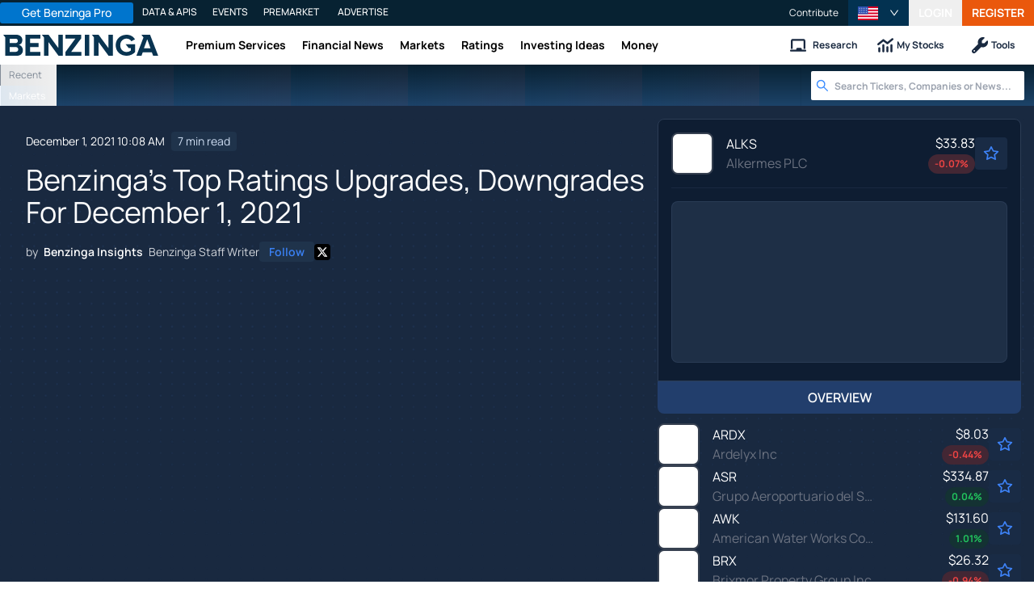

--- FILE ---
content_type: text/html; charset=utf-8
request_url: https://www.benzinga.com/analyst-ratings/upgrades/21/12/24383442/benzingas-top-ratings-upgrades-downgrades-for-december-1-2021
body_size: 59318
content:
<!DOCTYPE html><html lang="en"><head><meta charSet="utf-8" data-next-head=""/><meta name="viewport" content="width=device-width" data-next-head=""/><script async="" src="//static.chartbeat.com/js/chartbeat_mab.js"></script><title data-next-head="">Benzinga&#x27;s Top Ratings Upgrades, Downgrades For December 1, 2021 - Alkermes (NASDAQ:ALKS), Ardelyx (NASDAQ:ARDX), Grupo Aeroportuario (NYSE:ASR), American Water Works Co (NYSE:AWK)</title><meta content="Copyright Benzinga. All rights reserved." name="copyright" data-next-head=""/><meta content="noindex, nofollow" name="robots" data-next-head=""/><meta content="&amp;nbsp;" name="description" data-next-head=""/><link href="https://www.benzinga.com/analyst-ratings/upgrades/21/12/24383442/benzingas-top-ratings-upgrades-downgrades-for-december-1-2021" rel="canonical" data-next-head=""/><meta content="Benzinga Insights" name="author" data-next-head=""/><link color="#1177BA" href="/next-assets/images/safari-pinned-tab.svg" rel="mask-icon" data-next-head=""/><link href="/next-assets/images/apple-touch-icon.png" rel="apple-touch-icon" sizes="180x180" data-next-head=""/><link href="/next-assets/images/favicon-32x32.png" rel="icon" sizes="32x32" type="image/png" data-next-head=""/><link href="/next-assets/images/favicon-16x16.png" rel="icon" sizes="16x16" type="image/png" data-next-head=""/><link href="/next-assets/site.webmanifest" rel="manifest" data-next-head=""/><link color="#5bbad5" href="/next-assets/images/safari-pinned-tab.svg" rel="mask-icon" data-next-head=""/><meta content="#2d89ef" name="msapplication-TileColor" data-next-head=""/><meta content="#ffffff" name="theme-color" data-next-head=""/><meta content="159483118580" property="fb:app_id" data-next-head=""/><link href="https://feeds.benzinga.com/benzinga" rel="alternate" title="Benzinga" type="application/rss+xml" data-next-head="" /><link href="https://benzinga.com/z/24383442" id="shorturl" rel="shorturl" type="text/html" data-next-head=""/><meta content="https://www.benzinga.com/analyst-ratings/upgrades/21/12/24383442/benzingas-top-ratings-upgrades-downgrades-for-december-1-2021" name="syndication-source" data-next-head=""/><meta content="summary_large_image" name="twitter:card" data-next-head=""/><meta content="@benzinga" name="twitter:site" data-next-head=""/><meta content="Benzinga&#x27;s Top Ratings Upgrades, Downgrades For December 1, 2021 - Alkermes (NASDAQ:ALKS), Ardelyx (NASDAQ:ARDX), Grupo Aeroportuario (NYSE:ASR), American Water Works Co (NYSE:AWK)" name="twitter:title" data-next-head=""/><meta content="&amp;nbsp;" name="twitter:description" data-next-head=""/><meta content="Benzinga" property="og:site_name" data-next-head=""/><meta content="https://www.benzinga.com/analyst-ratings/upgrades/21/12/24383442/benzingas-top-ratings-upgrades-downgrades-for-december-1-2021" property="og:url" data-next-head=""/><meta content="Benzinga&#x27;s Top Ratings Upgrades, Downgrades For December 1, 2021 - Alkermes (NASDAQ:ALKS), Ardelyx (NASDAQ:ARDX), Grupo Aeroportuario (NYSE:ASR), American Water Works Co (NYSE:AWK)" property="og:title" data-next-head=""/><meta content="article" property="og:type" data-next-head=""/><meta content="&amp;nbsp;" property="og:description" data-next-head=""/><meta content="/next-assets/images/benzinga-schema-image-default.png" property="og:image" data-next-head=""/><meta content="image/jpeg" property="og:image:type" data-next-head=""/><meta content="1200" property="og:image:width" data-next-head=""/><meta content="630" property="og:image:height" data-next-head=""/><meta content="app-id=688949481, app-argument=https://itunes.apple.com/us/app/id688949481" name="apple-itunes-app" property="Benzinga for iOS" data-next-head=""/><meta content="yes" name="mobile-web-app-capable" data-next-head=""/><meta content="black" name="apple-mobile-web-app-status-bar-style" data-next-head=""/><meta content="max-image-preview:large" name="robots" data-next-head=""/><link href="/manifest.json" rel="manifest" data-next-head=""/><meta content="648186192" property="fb:admins" data-next-head=""/><meta content="B01B3489A33F83DDA4083E88C260097C" name="msvalidate.01" data-next-head=""/><meta content="84f3b1552db5dfbe" name="y_key" data-next-head=""/><meta content="101a0095-334d-4935-b87e-0e8fc771214e" name="fo-verify" data-next-head=""/><meta content="English" name="language" data-next-head=""/><link href="https://www.benzinga.com/analyst-ratings/upgrades/21/12/24383442/benzingas-top-ratings-upgrades-downgrades-for-december-1-2021" hrefLang="x-default" rel="alternate" data-next-head=""/><link href="https://www.benzinga.com/analyst-ratings/upgrades/21/12/24383442/benzingas-top-ratings-upgrades-downgrades-for-december-1-2021" hrefLang="en" rel="alternate" data-next-head=""/><link as="image" fetchPriority="high" href="https://cdn.benzinga.com/files/images/story/2025/07/24/article-header-background-image.png?quality=85&amp;auto=webp&amp;width=1300" imageSizes="100vw" imageSrcSet="https://cdn.benzinga.com/files/images/story/2025/07/24/article-header-background-image.png?quality=85&amp;auto=webp&amp;width=1300 640w, https://cdn.benzinga.com/files/images/story/2025/07/24/article-header-background-image.png?quality=85&amp;auto=webp&amp;width=1300 750w, https://cdn.benzinga.com/files/images/story/2025/07/24/article-header-background-image.png?quality=85&amp;auto=webp&amp;width=1300 828w, https://cdn.benzinga.com/files/images/story/2025/07/24/article-header-background-image.png?quality=85&amp;auto=webp&amp;width=1300 1080w, https://cdn.benzinga.com/files/images/story/2025/07/24/article-header-background-image.png?quality=85&amp;auto=webp&amp;width=1300 1200w, https://cdn.benzinga.com/files/images/story/2025/07/24/article-header-background-image.png?quality=85&amp;auto=webp&amp;width=1300 1920w, https://cdn.benzinga.com/files/images/story/2025/07/24/article-header-background-image.png?quality=85&amp;auto=webp&amp;width=1300 2048w, https://cdn.benzinga.com/files/images/story/2025/07/24/article-header-background-image.png?quality=85&amp;auto=webp&amp;width=1300 3840w" rel="preload" data-next-head=""/><link href="https://capi.connatix.com" rel="dns-prefetch" data-next-head=""/><link href="https://cds.connatix.com" rel="dns-prefetch" data-next-head=""/><link as="script" href="https://cd.connatix.com/connatix.player.js?cid=89cc050a-c0fc-4f72-a746-d63fbd3dee72" rel="preload" data-next-head=""/><link as="document" href="https://imasdk.googleapis.com/js/core/bridge3.615.0_en.html" rel="preload" data-next-head=""/><link crossorigin="use-credentials" href="https://accounts.benzinga.com" rel="preconnect"/><link crossorigin="use-credentials" href="https://cdn.benzinga.com" rel="preconnect"/><link crossorigin="use-credentials" href="https://cdn.segment.com" rel="preconnect"/><link crossorigin="use-credentials" href="https://data-api-next.benzinga.com" rel="preconnect"/><link crossorigin="use-credentials" href="https://logx.optimizely.com" rel="dns-prefetch"/><link crossorigin="use-credentials" href="https://cdn.optimizely.com" rel="dns-prefetch"/><link href="https://ads.adthrive.com" rel="dns-prefetch"/><link href="https://www.googletagservices.com" rel="dns-prefetch"/><link href="https://www.googletagmanager.com" rel="dns-prefetch"/><link href="https://s3.tradingview.com" rel="dns-prefetch"/><link href="https://cdn.sophi.io" rel="dns-prefetch"/><link href="https://securepubads.g.doubleclick.net/tag/js/gpt.js" rel="dns-prefetch"/><link as="script" href="https://securepubads.g.doubleclick.net/tag/js/gpt.js" rel="preload"/><link as="script" href="https://www.google-analytics.com/analytics.js" rel="preload"/><link as="script" href="https://static.chartbeat.com/js/chartbeat.js" rel="preload"/><link rel="preload" href="/_next/static/media/af45276ac0342444-s.p.woff2" as="font" type="font/woff2" crossorigin="anonymous" data-next-font="size-adjust"/><link rel="preload" href="/_next/static/media/6fdd390c5a349330-s.p.woff2" as="font" type="font/woff2" crossorigin="anonymous" data-next-font="size-adjust"/><link rel="preload" href="/_next/static/media/33a31a2ac7b3f649-s.p.woff2" as="font" type="font/woff2" crossorigin="anonymous" data-next-font="size-adjust"/><link rel="preload" href="/_next/static/media/ae91174a65cf5fa0-s.p.woff2" as="font" type="font/woff2" crossorigin="anonymous" data-next-font="size-adjust"/><link rel="preload" href="/_next/static/media/cc0e4e1d63f725a6-s.p.woff2" as="font" type="font/woff2" crossorigin="anonymous" data-next-font="size-adjust"/><link rel="preload" href="/_next/static/media/2793745ad926fd24-s.p.woff2" as="font" type="font/woff2" crossorigin="anonymous" data-next-font="size-adjust"/><link rel="preload" href="/_next/static/css/242666c11f3f09a7.css" as="style"/><link rel="preload" href="/_next/static/css/bf617bc288b1aadc.css" as="style"/><script type="application/ld+json" data-next-head="">{ "@context": "http://schema.org", "@type": "NewsArticle", "publisher": {"@type":"Organization","logo":{"@type":"ImageObject","url":"/next-assets/images/schema-publisher-logo-benzinga.png"},"name":"Benzinga","url":"https://www.benzinga.com"}, "mainEntityOfPage": { "@type": "WebPage", "@id": "https://www.benzinga.com/analyst-ratings/upgrades/21/12/24383442/benzingas-top-ratings-upgrades-downgrades-for-december-1-2021" }, "headline": "Benzinga's Top Ratings Upgrades, Downgrades For December 1, 2021 - Alkermes (NASDAQ:ALKS), Ardelyx (NASDA", "url": "https://www.benzinga.com/analyst-ratings/upgrades/21/12/24383442/benzingas-top-ratings-upgrades-downgrades-for-december-1-2021", "dateCreated": "2021-12-01T10:08:15.000-05:00", "datePublished": "2021-12-01T10:08:15.000-05:00", "dateModified": "2021-12-01T10:08:15.000-05:00", "creator": { "@type": "Person", "name": "Benzinga Insights" ,"url": "/author/benzinga-insights" }, "author": { "@type": "Person", "name": "Benzinga Insights" ,"url": "/author/benzinga-insights" }, "description": "&nbsp;", "keywords": ["PageIsBzPro: BZ","CMS: Drupal","category: Upgrades","category: Downgrades","category: Initiation","category: Intraday Update","category: Analyst Ratings","symbol: ALKS","symbol: ARDX","symbol: ASR","symbol: AWK","symbol: BRX","symbol: BYSI","symbol: COF","symbol: CRBU","symbol: CVS","symbol: DASH","symbol: DHI","symbol: DNUT","symbol: DTE","symbol: E","symbol: FRT","symbol: GMAB","symbol: HRMY","symbol: IMGN","symbol: LEN","symbol: MOMO","symbol: REG","symbol: ROLL","symbol: VTNR","tag: BZI-Ratings"], "mentions": [{ "@type": "Corporation", "tickerSymbol": "ALKS", "name": "Alkermes", "url": "https://www.benzinga.com/quote/ALKS" },{ "@type": "Corporation", "tickerSymbol": "ARDX", "name": "Ardelyx", "url": "https://www.benzinga.com/quote/ARDX" },{ "@type": "Corporation", "tickerSymbol": "ASR", "name": "Grupo Aeroportuario Del Sureste", "url": "https://www.benzinga.com/quote/ASR" },{ "@type": "Corporation", "tickerSymbol": "AWK", "name": "American Water Works", "url": "https://www.benzinga.com/quote/AWK" },{ "@type": "Corporation", "tickerSymbol": "BRX", "name": "Brixmor Property Group", "url": "https://www.benzinga.com/quote/BRX" },{ "@type": "Corporation", "tickerSymbol": "BYSI", "name": "BYSI", "url": "https://www.benzinga.com/quote/BYSI" },{ "@type": "Corporation", "tickerSymbol": "COF", "name": "Capital One Financial Corp.", "url": "https://www.benzinga.com/quote/COF" },{ "@type": "Corporation", "tickerSymbol": "CRBU", "name": "CRBU", "url": "https://www.benzinga.com/quote/CRBU" },{ "@type": "Corporation", "tickerSymbol": "CVS", "name": "Cvs Corp.", "url": "https://www.benzinga.com/quote/CVS" },{ "@type": "Corporation", "tickerSymbol": "DASH", "name": "DASH", "url": "https://www.benzinga.com/quote/DASH" },{ "@type": "Corporation", "tickerSymbol": "DHI", "name": "D.R. Horton", "url": "https://www.benzinga.com/quote/DHI" },{ "@type": "Corporation", "tickerSymbol": "DNUT", "name": "DNUT", "url": "https://www.benzinga.com/quote/DNUT" },{ "@type": "Corporation", "tickerSymbol": "DTE", "name": "Dte Energy Company", "url": "https://www.benzinga.com/quote/DTE" },{ "@type": "Corporation", "tickerSymbol": "E", "name": "Eni S.P.A.", "url": "https://www.benzinga.com/quote/E" },{ "@type": "Corporation", "tickerSymbol": "FRT", "name": "Federal Realty Investment Trust", "url": "https://www.benzinga.com/quote/FRT" },{ "@type": "Corporation", "tickerSymbol": "GMAB", "name": "GMAB", "url": "https://www.benzinga.com/quote/GMAB" },{ "@type": "Corporation", "tickerSymbol": "HRMY", "name": "HRMY", "url": "https://www.benzinga.com/quote/HRMY" },{ "@type": "Corporation", "tickerSymbol": "IMGN", "name": "Immunogen", "url": "https://www.benzinga.com/quote/IMGN" },{ "@type": "Corporation", "tickerSymbol": "LEN", "name": "Lennar", "url": "https://www.benzinga.com/quote/LEN" },{ "@type": "Corporation", "tickerSymbol": "MOMO", "name": "Momo Inc.", "url": "https://www.benzinga.com/quote/MOMO" },{ "@type": "Corporation", "tickerSymbol": "REG", "name": "Regency Centers Corp.", "url": "https://www.benzinga.com/quote/REG" },{ "@type": "Corporation", "tickerSymbol": "ROLL", "name": "RBC Bearings orporated", "url": "https://www.benzinga.com/quote/ROLL" },{ "@type": "Corporation", "tickerSymbol": "VTNR", "name": "VERTEX ENERGY, IN", "url": "https://www.benzinga.com/quote/VTNR" }], "image": "/next-assets/images/benzinga-schema-image-default.png" ,"articleSection": "Upgrades" ,"speakable": { "@type": "SpeakableSpecification", "xpath": ["/html/head/title", "/html/head/meta[@name='description']/@content"], "cssSelector": ["#article-body p"] } ,"about": {"@type":"Corporation","name":"ALKS","tickerSymbol":"ALKS","url":"https://www.benzinga.com/quote/ALKS"} ,"articleBody": " \r \r Upgrades\r \r \r \tGoldman Sachs upgraded the previous rating for Grupo Aeroportuario del Sureste SAB de CV (NYSE:ASR) from Sell to Neutral. In the third quarter, Southeast Airport Group showed an EPS of $2.91, compared to $0.16 from the year-ago quarter. The stock has a 52-week-high of $212.37 and a 52-week-low of $148.67. At the end of the last trading period, Southeast Airport Group closed at $182.75.\r \tAccording to Ladenburg Thalmann, the prior rating for Ardelyx Inc (NASDAQ:ARDX) was changed from Neutral to Buy. In the third quarter, Ardelyx showed an EPS of $0.42, compared to $0.20 from the year-ago quarter. At the moment, the stock has a 52-week-high of $9.23 and a 52-week-low of $0.82. Ardelyx closed at $1.14 at the end of the last trading period.\r \tAccording to Gordon Haskett, the prior rating for DoorDash Inc (NYSE:DASH) was changed from Hold to Buy. For the third quarter, DoorDash had an EPS of $0.30, compared to year-ago quarter EPS of $0.96. At the moment, the stock has a 52-week-high of $257.25 and a 52-week-low of $110.13. DoorDash closed at $178.77 at the end of the last trading period.\r \tAccording to Berenberg, the prior rating for Eni SpA (NYSE:E) was changed from Hold to Buy. Eni earned $0.47 in the third quarter, compared to $0.05 in the year-ago quarter. The current stock performance of Eni shows a 52-week-high of $29.76 and a 52-week-low of $19.61. Moreover, at the end of the last trading period, the closing price was at $26.39.\r \tAccording to Baird, the prior rating for Capital One Financial Corp (NYSE:COF) was changed from Underperform to Neutral. In the third quarter, Capital One Financial showed an EPS of $6.86, compared to $5.06 from the year-ago quarter. The current stock performance of Capital One Financial shows a 52-week-high of $177.95 and a 52-week-low of $85.16. Moreover, at the end of the last trading period, the closing price was at $140.53.\r \tFor Regency Centers Corp (NASDAQ:REG), BMO Capital upgraded the previous rating of Market Perform to Outperform. For the third quarter, Regency Centers had an EPS of $1.12, compared to year-ago quarter EPS of $0.69. At the moment, the stock has a 52-week-high of $78.06 and a 52-week-low of $43.49. Regency Centers closed at $69.34 at the end of the last trading period.\r \tAccording to BMO Capital, the prior rating for Federal Realty Investment Trust (NYSE:FRT) was changed from Market Perform to Outperform. For the third quarter, Federal Realty Investment had an EPS of $1.51, compared to year-ago quarter EPS of $1.12. At the moment, the stock has a 52-week-high of $135.56 and a 52-week-low of $81.85. Federal Realty Investment closed at $122.67 at the end of the last trading period.\r \tFor Brixmor Property Group Inc (NYSE:BRX), BMO Capital upgraded the previous rating of Underperform to Market Perform. Brixmor Property Group earned $0.39 in the third quarter, compared to $0.36 in the year-ago quarter. The stock has a 52-week-high of $25.83 and a 52-week-low of $15.27. At the end of the last trading period, Brixmor Property Group closed at $22.74.\r \tFor Lennar Corp (NYSE:LEN), Goldman Sachs upgraded the previous rating of Neutral to Buy. For the third quarter, Lennar had an EPS of $3.27, compared to year-ago quarter EPS of $2.12. At the moment, the stock has a 52-week-high of $114.39 and a 52-week-low of $70.97. Lennar closed at $105.05 at the end of the last trading period.\r \tWells Fargo upgraded the previous rating for DTE Energy Co (NYSE:DTE) from Equal-Weight to Overweight. DTE Energy earned $1.72 in the third quarter, compared to $2.61 in the year-ago quarter. The stock has a 52-week-high of $145.43 and a 52-week-low of $108.22. At the end of the last trading period, DTE Energy closed at $108.34.\r \tFor Immunogen Inc (NASDAQ:IMGN), Jefferies upgraded the previous rating of Hold to Buy. For the third quarter, Immunogen had an EPS of $0.18, compared to year-ago quarter EPS of $0.13. The stock has a 52-week-high of $10.88 and a 52-week-low of $4.72. At the end of the last trading period, Immunogen closed at $6.17.\r \r \r See all analyst ratings upgrades.\r \r \r \r Downgrades\r \r \r \tFor BeyondSpring Inc (NASDAQ:BYSI), HC Wainwright &amp; Co. downgraded the previous rating of Buy to Neutral. BeyondSpring earned $0.49 in the second quarter, compared to $0.46 in the year-ago quarter. At the moment, the stock has a 52-week-high of $33.00 and a 52-week-low of $8.90. BeyondSpring closed at $12.77 at the end of the last trading period.\r \tAccording to Citigroup, the prior rating for Hello Group Inc (NASDAQ:MOMO) was changed from Buy to Neutral. In the third quarter, Hello Gr showed an EPS of $0.42, compared to $0.44 from the year-ago quarter. At the moment, the stock has a 52-week-high of $20.99 and a 52-week-low of $10.05. Hello Gr closed at $11.57 at the end of the last trading period.\r \tGoldman Sachs downgraded the previous rating for D.R. Horton Inc (NYSE:DHI) from Buy to Neutral. For the fourth quarter, D.R. Horton had an EPS of $3.70, compared to year-ago quarter EPS of $2.24. The current stock performance of D.R. Horton shows a 52-week-high of $106.89 and a 52-week-low of $64.32. Moreover, at the end of the last trading period, the closing price was at $97.70.\r \tAccording to Goldman Sachs, the prior rating for Krispy Kreme Inc (NASDAQ:DNUT) was changed from Neutral to Sell. The stock has a 52-week-high of $21.69 and a 52-week-low of $12.63. At the end of the last trading period, Krispy Kreme closed at $14.55.\r \tWells Fargo downgraded the previous rating for American Water Works Co Inc (NYSE:AWK) from Equal-Weight to Underweight. In the third quarter, American Water Works Co showed an EPS of $1.53, compared to $1.46 from the year-ago quarter. The stock has a 52-week-high of $189.35 and a 52-week-low of $131.01. At the end of the last trading period, American Water Works Co closed at $168.57.\r \r \r See all analyst ratings downgrades.\r \r \r \r Initiations\r \r \r \tCitigroup initiated coverage on RBC Bearings Inc (NASDAQ:ROLL) with a Neutral rating. The price target for RBC Bearings is set to $220.00. RBC Bearings earned $0.89 in the second quarter, compared to $0.93 in the year-ago quarter. The stock has a 52-week-high of $250.52 and a 52-week-low of $160.51. At the end of the last trading period, RBC Bearings closed at $197.69.\r \tCitigroup initiated coverage on Alkermes PLC (NASDAQ:ALKS) with a Neutral rating. The price target for Alkermes is set to $22.00. Alkermes earned $0.14 in the third quarter, compared to $0.26 in the year-ago quarter. At the moment, the stock has a 52-week-high of $33.00 and a 52-week-low of $18.02. Alkermes closed at $21.92 at the end of the last trading period.\r \tSeaport Global initiated coverage on CVS Health Corp (NYSE:CVS) with a Buy rating. The price target for CVS Health is set to $110.00. For the third quarter, CVS Health had an EPS of $1.97, compared to year-ago quarter EPS of $1.66. The stock has a 52-week-high of $96.57 and a 52-week-low of $67.06. At the end of the last trading period, CVS Health closed at $89.06.\r \tBerenberg initiated coverage on Genmab A/S (NASDAQ:GMAB) with a Sell rating. Genmab earned $0.21 in the third quarter, compared to $1.26 in the year-ago quarter. At the moment, the stock has a 52-week-high of $49.07 and a 52-week-low of $30.10. Genmab closed at $38.52 at the end of the last trading period.\r \tCredit Suisse initiated coverage on Vertex Energy Inc (NASDAQ:VTNR) with an Outperform rating. The price target for Vertex Energy is set to $13.00. In the third quarter, Vertex Energy showed an EPS of $0.11, compared to $0.10 from the year-ago quarter. The current stock performance of Vertex Energy shows a 52-week-high of $14.32 and a 52-week-low of $0.61. Moreover, at the end of the last trading period, the closing price was at $4.92.\r \tWith an Outperform rating, Oppenheimer initiated coverage on Caribou Biosciences Inc (NASDAQ:CRBU). The price target seems to have been set at $36.00 for Caribou Biosciences.\r \tOppenheimer initiated coverage on Harmony Biosciences Holdings Inc (NASDAQ:HRMY) with an Outperform rating. The price target for Harmony Biosciences is set to $55.00. In the third quarter, Harmony Biosciences showed an EPS of $0.51, compared to $0.14 from the year-ago quarter. The current stock performance of Harmony Biosciences shows a 52-week-high of $48.50 and a 52-week-low of $25.09. Moreover, at the end of the last trading period, the closing price was at $34.09.\r \r \r See all analyst ratings initiations.\r " }</script><script type="application/ld+json" data-next-head="">{ "@context": "http://schema.org", "@type": "NewsMediaOrganization", "name": "Benzinga", "email": "info@benzinga.com", "legalName": "Benzinga", "telephone": "877-440-9464", "url": "https://www.benzinga.com/", "logo": "/next-assets/images/schema-publisher-logo-benzinga.png", "image": "/next-assets/images/benzinga-schema-image-default.png", "address": { "@type": "PostalAddress", "addressLocality": "Detroit", "addressRegion": "MI", "postalCode": "48226", "streetAddress": "1 Campus Martius Suite 200", "addressCountry": "US" }, "sameAs": [ "https://www.facebook.com/pages/Benzingacom/159483118580?v=app_7146470109", "https://twitter.com/benzinga", "https://www.linkedin.com/company/benzinga", "https://plus.google.com/108838891574408087738/posts", "https://www.youtube.com/user/BenzingaTV" ], "brand": [ { "@type": "Brand", "name": "PreMarket Playbook", "url": "https://www.benzinga.com/premarket" }, { "@type": "Brand", "name": "Benzinga Markets", "url": "https://www.benzinga.com/markets/" }, { "@type": "Brand", "name": "Benzinga Pro", "url": "https://pro.benzinga.com/" }, { "@type": "Brand", "name": "Benzinga Cloud: Data & APIs", "url": "https://www.benzinga.com/apis" }, { "@type": "Brand", "name": "Benzinga Events", "url": "https://www.benzinga.com/events" }, { "@type": "Brand", "name": "Benzinga Money", "url": "https://www.benzinga.com/money/" } ] }</script><script id="voice-search-schema" type="application/ld+json" data-next-head="">{"@context":"https://schema.org/","@type":"WebPage","name":"Benzinga","speakable":{"@type":"SpeakableSpecification","xpath":["/html/head/title","/html/head/meta[@name='description']/@content"]},"url":"https://www.benzinga.com/"}</script><script id="sitelink-search-schema" type="application/ld+json" data-next-head="">{"@context":"https://schema.org/","@type":"WebSite","name":"Benzinga","potentialAction":{"@type":"SearchAction","query-input":"required name=search_term_string","target":"https://www.benzinga.com/search/fast?cx={search_term_string}"},"url":"https://www.benzinga.com/"}</script><script id="navigation-header-schema" type="application/ld+json" data-next-head="">{"@context":"https://schema.org","@type":"SiteNavigationElement","Name":["Premium Services","Financial News","Markets","Ratings","Investing Ideas","Money"],"Url":["https://www.benzinga.com/services","https://www.benzinga.com/news","https://www.benzinga.com/markets","https://www.benzinga.com/analyst-stock-ratings","https://www.benzinga.com/trading-ideas","https://www.benzinga.com/money"]}</script><style>:root, :host {
  --fa-font-solid: normal 900 1em/1 "Font Awesome 6 Free";
  --fa-font-regular: normal 400 1em/1 "Font Awesome 6 Free";
  --fa-font-light: normal 300 1em/1 "Font Awesome 6 Pro";
  --fa-font-thin: normal 100 1em/1 "Font Awesome 6 Pro";
  --fa-font-duotone: normal 900 1em/1 "Font Awesome 6 Duotone";
  --fa-font-duotone-regular: normal 400 1em/1 "Font Awesome 6 Duotone";
  --fa-font-duotone-light: normal 300 1em/1 "Font Awesome 6 Duotone";
  --fa-font-duotone-thin: normal 100 1em/1 "Font Awesome 6 Duotone";
  --fa-font-brands: normal 400 1em/1 "Font Awesome 6 Brands";
  --fa-font-sharp-solid: normal 900 1em/1 "Font Awesome 6 Sharp";
  --fa-font-sharp-regular: normal 400 1em/1 "Font Awesome 6 Sharp";
  --fa-font-sharp-light: normal 300 1em/1 "Font Awesome 6 Sharp";
  --fa-font-sharp-thin: normal 100 1em/1 "Font Awesome 6 Sharp";
  --fa-font-sharp-duotone-solid: normal 900 1em/1 "Font Awesome 6 Sharp Duotone";
  --fa-font-sharp-duotone-regular: normal 400 1em/1 "Font Awesome 6 Sharp Duotone";
  --fa-font-sharp-duotone-light: normal 300 1em/1 "Font Awesome 6 Sharp Duotone";
  --fa-font-sharp-duotone-thin: normal 100 1em/1 "Font Awesome 6 Sharp Duotone";
}

svg:not(:root).svg-inline--fa, svg:not(:host).svg-inline--fa {
  overflow: visible;
  box-sizing: content-box;
}

.svg-inline--fa {
  display: var(--fa-display, inline-block);
  height: 1em;
  overflow: visible;
  vertical-align: -0.125em;
}
.svg-inline--fa.fa-2xs {
  vertical-align: 0.1em;
}
.svg-inline--fa.fa-xs {
  vertical-align: 0em;
}
.svg-inline--fa.fa-sm {
  vertical-align: -0.0714285705em;
}
.svg-inline--fa.fa-lg {
  vertical-align: -0.2em;
}
.svg-inline--fa.fa-xl {
  vertical-align: -0.25em;
}
.svg-inline--fa.fa-2xl {
  vertical-align: -0.3125em;
}
.svg-inline--fa.fa-pull-left {
  margin-right: var(--fa-pull-margin, 0.3em);
  width: auto;
}
.svg-inline--fa.fa-pull-right {
  margin-left: var(--fa-pull-margin, 0.3em);
  width: auto;
}
.svg-inline--fa.fa-li {
  width: var(--fa-li-width, 2em);
  top: 0.25em;
}
.svg-inline--fa.fa-fw {
  width: var(--fa-fw-width, 1.25em);
}

.fa-layers svg.svg-inline--fa {
  bottom: 0;
  left: 0;
  margin: auto;
  position: absolute;
  right: 0;
  top: 0;
}

.fa-layers-counter, .fa-layers-text {
  display: inline-block;
  position: absolute;
  text-align: center;
}

.fa-layers {
  display: inline-block;
  height: 1em;
  position: relative;
  text-align: center;
  vertical-align: -0.125em;
  width: 1em;
}
.fa-layers svg.svg-inline--fa {
  transform-origin: center center;
}

.fa-layers-text {
  left: 50%;
  top: 50%;
  transform: translate(-50%, -50%);
  transform-origin: center center;
}

.fa-layers-counter {
  background-color: var(--fa-counter-background-color, #ff253a);
  border-radius: var(--fa-counter-border-radius, 1em);
  box-sizing: border-box;
  color: var(--fa-inverse, #fff);
  line-height: var(--fa-counter-line-height, 1);
  max-width: var(--fa-counter-max-width, 5em);
  min-width: var(--fa-counter-min-width, 1.5em);
  overflow: hidden;
  padding: var(--fa-counter-padding, 0.25em 0.5em);
  right: var(--fa-right, 0);
  text-overflow: ellipsis;
  top: var(--fa-top, 0);
  transform: scale(var(--fa-counter-scale, 0.25));
  transform-origin: top right;
}

.fa-layers-bottom-right {
  bottom: var(--fa-bottom, 0);
  right: var(--fa-right, 0);
  top: auto;
  transform: scale(var(--fa-layers-scale, 0.25));
  transform-origin: bottom right;
}

.fa-layers-bottom-left {
  bottom: var(--fa-bottom, 0);
  left: var(--fa-left, 0);
  right: auto;
  top: auto;
  transform: scale(var(--fa-layers-scale, 0.25));
  transform-origin: bottom left;
}

.fa-layers-top-right {
  top: var(--fa-top, 0);
  right: var(--fa-right, 0);
  transform: scale(var(--fa-layers-scale, 0.25));
  transform-origin: top right;
}

.fa-layers-top-left {
  left: var(--fa-left, 0);
  right: auto;
  top: var(--fa-top, 0);
  transform: scale(var(--fa-layers-scale, 0.25));
  transform-origin: top left;
}

.fa-1x {
  font-size: 1em;
}

.fa-2x {
  font-size: 2em;
}

.fa-3x {
  font-size: 3em;
}

.fa-4x {
  font-size: 4em;
}

.fa-5x {
  font-size: 5em;
}

.fa-6x {
  font-size: 6em;
}

.fa-7x {
  font-size: 7em;
}

.fa-8x {
  font-size: 8em;
}

.fa-9x {
  font-size: 9em;
}

.fa-10x {
  font-size: 10em;
}

.fa-2xs {
  font-size: 0.625em;
  line-height: 0.1em;
  vertical-align: 0.225em;
}

.fa-xs {
  font-size: 0.75em;
  line-height: 0.0833333337em;
  vertical-align: 0.125em;
}

.fa-sm {
  font-size: 0.875em;
  line-height: 0.0714285718em;
  vertical-align: 0.0535714295em;
}

.fa-lg {
  font-size: 1.25em;
  line-height: 0.05em;
  vertical-align: -0.075em;
}

.fa-xl {
  font-size: 1.5em;
  line-height: 0.0416666682em;
  vertical-align: -0.125em;
}

.fa-2xl {
  font-size: 2em;
  line-height: 0.03125em;
  vertical-align: -0.1875em;
}

.fa-fw {
  text-align: center;
  width: 1.25em;
}

.fa-ul {
  list-style-type: none;
  margin-left: var(--fa-li-margin, 2.5em);
  padding-left: 0;
}
.fa-ul > li {
  position: relative;
}

.fa-li {
  left: calc(-1 * var(--fa-li-width, 2em));
  position: absolute;
  text-align: center;
  width: var(--fa-li-width, 2em);
  line-height: inherit;
}

.fa-border {
  border-color: var(--fa-border-color, #eee);
  border-radius: var(--fa-border-radius, 0.1em);
  border-style: var(--fa-border-style, solid);
  border-width: var(--fa-border-width, 0.08em);
  padding: var(--fa-border-padding, 0.2em 0.25em 0.15em);
}

.fa-pull-left {
  float: left;
  margin-right: var(--fa-pull-margin, 0.3em);
}

.fa-pull-right {
  float: right;
  margin-left: var(--fa-pull-margin, 0.3em);
}

.fa-beat {
  animation-name: fa-beat;
  animation-delay: var(--fa-animation-delay, 0s);
  animation-direction: var(--fa-animation-direction, normal);
  animation-duration: var(--fa-animation-duration, 1s);
  animation-iteration-count: var(--fa-animation-iteration-count, infinite);
  animation-timing-function: var(--fa-animation-timing, ease-in-out);
}

.fa-bounce {
  animation-name: fa-bounce;
  animation-delay: var(--fa-animation-delay, 0s);
  animation-direction: var(--fa-animation-direction, normal);
  animation-duration: var(--fa-animation-duration, 1s);
  animation-iteration-count: var(--fa-animation-iteration-count, infinite);
  animation-timing-function: var(--fa-animation-timing, cubic-bezier(0.28, 0.84, 0.42, 1));
}

.fa-fade {
  animation-name: fa-fade;
  animation-delay: var(--fa-animation-delay, 0s);
  animation-direction: var(--fa-animation-direction, normal);
  animation-duration: var(--fa-animation-duration, 1s);
  animation-iteration-count: var(--fa-animation-iteration-count, infinite);
  animation-timing-function: var(--fa-animation-timing, cubic-bezier(0.4, 0, 0.6, 1));
}

.fa-beat-fade {
  animation-name: fa-beat-fade;
  animation-delay: var(--fa-animation-delay, 0s);
  animation-direction: var(--fa-animation-direction, normal);
  animation-duration: var(--fa-animation-duration, 1s);
  animation-iteration-count: var(--fa-animation-iteration-count, infinite);
  animation-timing-function: var(--fa-animation-timing, cubic-bezier(0.4, 0, 0.6, 1));
}

.fa-flip {
  animation-name: fa-flip;
  animation-delay: var(--fa-animation-delay, 0s);
  animation-direction: var(--fa-animation-direction, normal);
  animation-duration: var(--fa-animation-duration, 1s);
  animation-iteration-count: var(--fa-animation-iteration-count, infinite);
  animation-timing-function: var(--fa-animation-timing, ease-in-out);
}

.fa-shake {
  animation-name: fa-shake;
  animation-delay: var(--fa-animation-delay, 0s);
  animation-direction: var(--fa-animation-direction, normal);
  animation-duration: var(--fa-animation-duration, 1s);
  animation-iteration-count: var(--fa-animation-iteration-count, infinite);
  animation-timing-function: var(--fa-animation-timing, linear);
}

.fa-spin {
  animation-name: fa-spin;
  animation-delay: var(--fa-animation-delay, 0s);
  animation-direction: var(--fa-animation-direction, normal);
  animation-duration: var(--fa-animation-duration, 2s);
  animation-iteration-count: var(--fa-animation-iteration-count, infinite);
  animation-timing-function: var(--fa-animation-timing, linear);
}

.fa-spin-reverse {
  --fa-animation-direction: reverse;
}

.fa-pulse,
.fa-spin-pulse {
  animation-name: fa-spin;
  animation-direction: var(--fa-animation-direction, normal);
  animation-duration: var(--fa-animation-duration, 1s);
  animation-iteration-count: var(--fa-animation-iteration-count, infinite);
  animation-timing-function: var(--fa-animation-timing, steps(8));
}

@media (prefers-reduced-motion: reduce) {
  .fa-beat,
.fa-bounce,
.fa-fade,
.fa-beat-fade,
.fa-flip,
.fa-pulse,
.fa-shake,
.fa-spin,
.fa-spin-pulse {
    animation-delay: -1ms;
    animation-duration: 1ms;
    animation-iteration-count: 1;
    transition-delay: 0s;
    transition-duration: 0s;
  }
}
@keyframes fa-beat {
  0%, 90% {
    transform: scale(1);
  }
  45% {
    transform: scale(var(--fa-beat-scale, 1.25));
  }
}
@keyframes fa-bounce {
  0% {
    transform: scale(1, 1) translateY(0);
  }
  10% {
    transform: scale(var(--fa-bounce-start-scale-x, 1.1), var(--fa-bounce-start-scale-y, 0.9)) translateY(0);
  }
  30% {
    transform: scale(var(--fa-bounce-jump-scale-x, 0.9), var(--fa-bounce-jump-scale-y, 1.1)) translateY(var(--fa-bounce-height, -0.5em));
  }
  50% {
    transform: scale(var(--fa-bounce-land-scale-x, 1.05), var(--fa-bounce-land-scale-y, 0.95)) translateY(0);
  }
  57% {
    transform: scale(1, 1) translateY(var(--fa-bounce-rebound, -0.125em));
  }
  64% {
    transform: scale(1, 1) translateY(0);
  }
  100% {
    transform: scale(1, 1) translateY(0);
  }
}
@keyframes fa-fade {
  50% {
    opacity: var(--fa-fade-opacity, 0.4);
  }
}
@keyframes fa-beat-fade {
  0%, 100% {
    opacity: var(--fa-beat-fade-opacity, 0.4);
    transform: scale(1);
  }
  50% {
    opacity: 1;
    transform: scale(var(--fa-beat-fade-scale, 1.125));
  }
}
@keyframes fa-flip {
  50% {
    transform: rotate3d(var(--fa-flip-x, 0), var(--fa-flip-y, 1), var(--fa-flip-z, 0), var(--fa-flip-angle, -180deg));
  }
}
@keyframes fa-shake {
  0% {
    transform: rotate(-15deg);
  }
  4% {
    transform: rotate(15deg);
  }
  8%, 24% {
    transform: rotate(-18deg);
  }
  12%, 28% {
    transform: rotate(18deg);
  }
  16% {
    transform: rotate(-22deg);
  }
  20% {
    transform: rotate(22deg);
  }
  32% {
    transform: rotate(-12deg);
  }
  36% {
    transform: rotate(12deg);
  }
  40%, 100% {
    transform: rotate(0deg);
  }
}
@keyframes fa-spin {
  0% {
    transform: rotate(0deg);
  }
  100% {
    transform: rotate(360deg);
  }
}
.fa-rotate-90 {
  transform: rotate(90deg);
}

.fa-rotate-180 {
  transform: rotate(180deg);
}

.fa-rotate-270 {
  transform: rotate(270deg);
}

.fa-flip-horizontal {
  transform: scale(-1, 1);
}

.fa-flip-vertical {
  transform: scale(1, -1);
}

.fa-flip-both,
.fa-flip-horizontal.fa-flip-vertical {
  transform: scale(-1, -1);
}

.fa-rotate-by {
  transform: rotate(var(--fa-rotate-angle, 0));
}

.fa-stack {
  display: inline-block;
  vertical-align: middle;
  height: 2em;
  position: relative;
  width: 2.5em;
}

.fa-stack-1x,
.fa-stack-2x {
  bottom: 0;
  left: 0;
  margin: auto;
  position: absolute;
  right: 0;
  top: 0;
  z-index: var(--fa-stack-z-index, auto);
}

.svg-inline--fa.fa-stack-1x {
  height: 1em;
  width: 1.25em;
}
.svg-inline--fa.fa-stack-2x {
  height: 2em;
  width: 2.5em;
}

.fa-inverse {
  color: var(--fa-inverse, #fff);
}

.sr-only,
.fa-sr-only {
  position: absolute;
  width: 1px;
  height: 1px;
  padding: 0;
  margin: -1px;
  overflow: hidden;
  clip: rect(0, 0, 0, 0);
  white-space: nowrap;
  border-width: 0;
}

.sr-only-focusable:not(:focus),
.fa-sr-only-focusable:not(:focus) {
  position: absolute;
  width: 1px;
  height: 1px;
  padding: 0;
  margin: -1px;
  overflow: hidden;
  clip: rect(0, 0, 0, 0);
  white-space: nowrap;
  border-width: 0;
}

.svg-inline--fa .fa-primary {
  fill: var(--fa-primary-color, currentColor);
  opacity: var(--fa-primary-opacity, 1);
}

.svg-inline--fa .fa-secondary {
  fill: var(--fa-secondary-color, currentColor);
  opacity: var(--fa-secondary-opacity, 0.4);
}

.svg-inline--fa.fa-swap-opacity .fa-primary {
  opacity: var(--fa-secondary-opacity, 0.4);
}

.svg-inline--fa.fa-swap-opacity .fa-secondary {
  opacity: var(--fa-primary-opacity, 1);
}

.svg-inline--fa mask .fa-primary,
.svg-inline--fa mask .fa-secondary {
  fill: black;
}</style><script data-nscript="beforeInteractive" id="chartbeat">
  (function() {
    var pageDomain = window.location.hostname || "";

    // Check if current domain is a test domain
    if (pageDomain === "" || pageDomain.includes("zingbot") || pageDomain.includes("local.") || pageDomain.includes("bzsbx.") || pageDomain.includes("moneysbx.")) {
      pageDomain = 'zingbot.bz';
    } else if('benzinga.com' === '') {
      pageDomain = pageDomain.replace('www.', '');
    } else {
      pageDomain = 'benzinga.com';
    }

    var _sf_async_config = window._sf_async_config = (window._sf_async_config || {});
    _sf_async_config.uid = '2586';
    _sf_async_config.domain = pageDomain;
    _sf_async_config.useCanonical = true;
    _sf_async_config.useCanonicalDomain = false;
    _sf_async_config.sections =  'Upgrades, Downgrades, Initiation, Intraday Update, Analyst Ratings, BZI-Ratings';
    _sf_async_config.authors = 'Benzinga Insights';
    _sf_async_config.flickerControl = false;

    var _cbq = window._cbq = (window._cbq || []);

    function loadChartbeat(userType) {
      _cbq.push(['_acct', userType]);

      var e = document.createElement('script');
      var n = document.getElementsByTagName('script')[0];
      e.type = 'text/javascript';
      e.async = true;
      e.src = 'https://static.chartbeat.com/js/chartbeat.js';
      n.parentNode.insertBefore(e, n);
    }
    window.loadChartbeat = loadChartbeat;
  })();
</script><script type="text/javascript">window.OneSignal = window.OneSignal || [];</script><link rel="stylesheet" href="/_next/static/css/242666c11f3f09a7.css" data-n-g=""/><link rel="stylesheet" href="/_next/static/css/bf617bc288b1aadc.css" data-n-p=""/><noscript data-n-css=""></noscript><script defer="" noModule="" src="/_next/static/chunks/polyfills-42372ed130431b0a.js"></script><script src="/_next/static/chunks/webpack-46681f24cbc19c78.js" defer=""></script><script src="/_next/static/chunks/framework-0d42a49c019d47c4.js" defer=""></script><script src="/_next/static/chunks/main-8ed334bc77528288.js" defer=""></script><script src="/_next/static/chunks/pages/_app-2bef5a307708af39.js" defer=""></script><script src="/_next/static/chunks/278aa4fa-049f6a6f71d7972e.js" defer=""></script><script src="/_next/static/chunks/4e7ef0a2-9e0415ce140545c8.js" defer=""></script><script src="/_next/static/chunks/2c25ec24-dd03be8b449120c5.js" defer=""></script><script src="/_next/static/chunks/2f7fae10-de10747cc1e0a97f.js" defer=""></script><script src="/_next/static/chunks/8184b75a-60f4dd4e19177396.js" defer=""></script><script src="/_next/static/chunks/e909c55d-4cbaa0bce0f6a1ee.js" defer=""></script><script src="/_next/static/chunks/71048281-090354387ac949fb.js" defer=""></script><script src="/_next/static/chunks/ae9cca2d-89035fa46b85cca6.js" defer=""></script><script src="/_next/static/chunks/e296efd9-0b509d20bd264089.js" defer=""></script><script src="/_next/static/chunks/9b6c5ff0-d67b7e9dffbdf357.js" defer=""></script><script src="/_next/static/chunks/da690673-1f947d053e008193.js" defer=""></script><script src="/_next/static/chunks/70428-c6ef81b1e5051e2a.js" defer=""></script><script src="/_next/static/chunks/79676-0e0511e5ebc5b7be.js" defer=""></script><script src="/_next/static/chunks/65332-73611a94bae9d61a.js" defer=""></script><script src="/_next/static/chunks/59193-edc5d18d5c04aa55.js" defer=""></script><script src="/_next/static/chunks/379-2b44eb500b6bb3b6.js" defer=""></script><script src="/_next/static/chunks/96341-e103caa71d264079.js" defer=""></script><script src="/_next/static/chunks/21911-8ee8ce942ced01a3.js" defer=""></script><script src="/_next/static/chunks/79650-4db5507709cf0a88.js" defer=""></script><script src="/_next/static/chunks/44161-83342a7a3dda3c59.js" defer=""></script><script src="/_next/static/chunks/51642-196c9b00a26a9a95.js" defer=""></script><script src="/_next/static/chunks/3707-6749e4d64e66499c.js" defer=""></script><script src="/_next/static/chunks/58500-b19dbc7aa37dad13.js" defer=""></script><script src="/_next/static/chunks/71259-f51d0e2bde374fd9.js" defer=""></script><script src="/_next/static/chunks/16836-d2b96f14cbc8dcec.js" defer=""></script><script src="/_next/static/chunks/37697-b4ddd3f21899b9d1.js" defer=""></script><script src="/_next/static/chunks/77285-f737ad5eed6b03f7.js" defer=""></script><script src="/_next/static/chunks/41503-3e4f26df1dcd1bb2.js" defer=""></script><script src="/_next/static/chunks/72053-d0847899dd4b0793.js" defer=""></script><script src="/_next/static/chunks/72038-d6b9850b095535b7.js" defer=""></script><script src="/_next/static/chunks/71052-b02872008e996f85.js" defer=""></script><script src="/_next/static/chunks/96302-9400c94d5dd5e4eb.js" defer=""></script><script src="/_next/static/chunks/97867-18fc247ec32ea6bf.js" defer=""></script><script src="/_next/static/chunks/46676-658a5184948fa883.js" defer=""></script><script src="/_next/static/chunks/74237-4a860255e1574f93.js" defer=""></script><script src="/_next/static/chunks/48919-874225921fb1da07.js" defer=""></script><script src="/_next/static/chunks/7668-8067a396d0e93d67.js" defer=""></script><script src="/_next/static/chunks/21741-b78861425b507c4d.js" defer=""></script><script src="/_next/static/chunks/68270-3a33af4037c35b80.js" defer=""></script><script src="/_next/static/chunks/37913-18fd168f01a2cd33.js" defer=""></script><script src="/_next/static/chunks/40857-875003d9ad631888.js" defer=""></script><script src="/_next/static/chunks/55332-9d662737c678f027.js" defer=""></script><script src="/_next/static/chunks/4478-f562ff300a09cfd6.js" defer=""></script><script src="/_next/static/chunks/91903-3907c33709bcbf3f.js" defer=""></script><script src="/_next/static/chunks/49319-41fc2e8fc6440282.js" defer=""></script><script src="/_next/static/chunks/34648-23cc5bae4635aeac.js" defer=""></script><script src="/_next/static/chunks/46765-7307083193a409fd.js" defer=""></script><script src="/_next/static/chunks/76383-cdab901b0ec0dda0.js" defer=""></script><script src="/_next/static/chunks/5998-e0b3bab9bcbee609.js" defer=""></script><script src="/_next/static/chunks/20436-39fca9a309128494.js" defer=""></script><script src="/_next/static/chunks/35605-ef610e4e85227798.js" defer=""></script><script src="/_next/static/chunks/41761-bc8f45777a5c2055.js" defer=""></script><script src="/_next/static/chunks/94441-51e1855e12d45403.js" defer=""></script><script src="/_next/static/chunks/47411-409c73a05b3f2d6d.js" defer=""></script><script src="/_next/static/chunks/56266-d167f19068dca6a1.js" defer=""></script><script src="/_next/static/chunks/20767-4948884420dbf1fb.js" defer=""></script><script src="/_next/static/chunks/67566-1aa3cd926a3a74d6.js" defer=""></script><script src="/_next/static/chunks/34522-c66ea3e8dd5f6422.js" defer=""></script><script src="/_next/static/chunks/pages/article/%5Bid%5D-29b65e9408c445a6.js" defer=""></script><script src="/_next/static/__yWxN9afZpsRyHfc3KIJ/_buildManifest.js" defer=""></script><script src="/_next/static/__yWxN9afZpsRyHfc3KIJ/_ssgManifest.js" defer=""></script><style data-styled="" data-styled-version="6.1.18">[data-hot-toast] [data-icon]{width:16px!important;height:16px!important;min-width:16px!important;min-height:16px!important;}/*!sc*/
[data-hot-toast] [data-icon] svg{width:16px!important;height:16px!important;}/*!sc*/
.bz-featured-ad{position:relative;}/*!sc*/
.bz-featured-ad::after{position:absolute;content:'Featured Ad';padding:1px 10px;vertical-align:super;font-size:12px;display:inline-block;background:#f5f5f5;border-radius:16px;margin-left:3px;border:1px solid #cacaca;bottom:5px;left:inherit;}/*!sc*/
data-styled.g37[id="sc-global-fUvVbA1"]{content:"sc-global-fUvVbA1,"}/*!sc*/
.cqmBiN{font-size:14px;color:#192940;font-weight:600;display:inline-flex;text-decoration:none;align-items:center;justify-content:center;line-height:1rem;background:#ffffff;box-shadow:0 1px 2px 0 rgba(0, 0, 0, 0.05);border:solid 1px #E1EBFA;border-radius:4px;padding-top:0.5rem;padding-bottom:0.5rem;padding-left:0.75rem;padding-right:0.75rem;transition:0.25s background-color ease-in-out,0.25s color ease-in-out,0.25s border-color ease-in-out;}/*!sc*/
.cqmBiN >span{display:contents;}/*!sc*/
.cqmBiN.sm{padding-left:0.35rem;padding-right:0.35rem;width:auto;height:24px;font-size:0.75rem;border-radius:0.25rem;}/*!sc*/
.cqmBiN.lg{height:56px;padding:1rem 2.5rem;font-weight:700;font-size:1rem;line-height:1.25rem;}/*!sc*/
.cqmBiN.fusion-md{height:40px;padding:0 1rem;font-weight:700;flex-shrink:0;}/*!sc*/
.cqmBiN:focus{outline:none;}/*!sc*/
.cqmBiN.danger{color:#c81e1e;border:solid 1px #f98080;background:#fdf2f2;}/*!sc*/
.cqmBiN.danger:hover{background:#fde8e8;}/*!sc*/
.cqmBiN.flat{color:#395173;border:solid 1px #E1EBFA;background:transparent;}/*!sc*/
.cqmBiN.danger-filled{color:#ffffff;border:solid 1px #e02424;background:#e02424;}/*!sc*/
.cqmBiN.danger-filled:hover{background:#f05252;}/*!sc*/
.cqmBiN.primary{color:#1a56db;border:solid 1px #3f83f8;background:#c3ddfd;}/*!sc*/
.cqmBiN.primary:hover{background:#a4cafe;}/*!sc*/
.cqmBiN.success-filled{color:#ffffff;border:solid 1px #0e9f6e;background:#0e9f6e;}/*!sc*/
.cqmBiN.success-filled:hover{background:#31c48d;}/*!sc*/
.cqmBiN.success{color:#046c4e;border:solid 1px #0e9f6e;background:#bcf0da;}/*!sc*/
.cqmBiN.success:hover{background:#84e1bc;}/*!sc*/
.cqmBiN.warning{color:#b43403;border:solid 1px #ff5a1f;background:#fcd9bd;}/*!sc*/
.cqmBiN.warning:hover{background:#fdba8c;}/*!sc*/
.cqmBiN.full{width:100%;display:inherit;}/*!sc*/
.cqmBiN.full span{width:100%;text-align:center;}/*!sc*/
.cqmBiN.cta{background-color:#002d45;color:#ffffff;height:2.5rem;letter-spacing:0.1em;text-transform:uppercase;width:100%;}/*!sc*/
.cqmBiN.cta:hover{background-color:rgb(217, 105, 0);box-shadow:0 4px 6px -1px rgba(0, 0, 0, 0.1),0 2px 4px -1px rgba(0, 0, 0, 0.06);position:relative;bottom:2px;}/*!sc*/
.cqmBiN.flat-orange{color:#ffffff;border:solid 1px #ff5a1f;background:#ff5a1f;}/*!sc*/
.cqmBiN.flat-orange:hover{background:#d03801;}/*!sc*/
.cqmBiN.flat-black{color:#ffffff;border:solid 1px #000000;background:#000000;transition:0.2s;}/*!sc*/
.cqmBiN.flat-black:hover{background:#ffffff;color:#000000;}/*!sc*/
.cqmBiN.flat-gray{color:#ffffff;border:solid 1px #5B7292;background:#5B7292;transition:0.2s;}/*!sc*/
.cqmBiN.flat-gray:hover{background:#ffffff;color:#000000;}/*!sc*/
.cqmBiN.light-gray{color:#000000;border:solid 1px #CEDDF2;background:#CEDDF2;transition:0.2s;}/*!sc*/
.cqmBiN.light-gray:hover{background:#B8CBE6;color:#000000;}/*!sc*/
.cqmBiN.flat-blue{color:#ffffff;border:solid 1px #3f83f8;background:#3f83f8;}/*!sc*/
.cqmBiN.flat-blue:hover{background:#1c64f2;}/*!sc*/
.cqmBiN.dark-blue{color:#ffffff;border:solid 1px #233876;background:#233876;}/*!sc*/
.cqmBiN.dark-blue:hover{background:#1e429f;}/*!sc*/
.cqmBiN.flat-light-blue{color:#3f83f8;border:solid 1px #e1effe;background:#e1effe;}/*!sc*/
.cqmBiN.flat-light-blue:hover{background:#c3ddfd;}/*!sc*/
.cqmBiN.flat-light-blue-outlined{color:#3f83f8;border:solid 1px #CEDDF2;background:#e1effe;box-shadow:unset;}/*!sc*/
.cqmBiN.flat-light-blue-outlined:hover{background:#c3ddfd;}/*!sc*/
.cqmBiN.flat-red{color:#ffffff;border:solid 1px #f05252;background:#f05252;}/*!sc*/
.cqmBiN.flat-red:hover{background:#e02424;}/*!sc*/
.cqmBiN.flat-ind-blue{color:#ffffff;border:solid 1px #24344F;background:#24344F;}/*!sc*/
.cqmBiN.flat-ind-blue:hover{background:#24344F;}/*!sc*/
.cqmBiN.white-outline{background:rgba(26, 121, 255, 0.05);border:1px solid #ffffff;color:#ffffff;}/*!sc*/
.cqmBiN.white-outline:hover{background:rgba(210, 210, 210, 0.1);}/*!sc*/
.cqmBiN.fusion-outline{background:rgba(26, 121, 255, 0.05);border:1px solid rgba(26, 121, 255, 0.75);color:#3f83f8;}/*!sc*/
.cqmBiN.fusion-outline:hover{background:rgba(26, 121, 255, 0.1);}/*!sc*/
.cqmBiN.fusion-secondary{background:#E1EBFA;border:0;color:#3f83f8;}/*!sc*/
.cqmBiN.fusion-secondary:hover{background:rgba(26, 121, 255, 0.1);}/*!sc*/
.cqmBiN.fusion-white{background:#ffffff;color:#3f83f8;border:none;}/*!sc*/
.cqmBiN.fusion-white:hover{background:#3f83f8;color:#ffffff;}/*!sc*/
data-styled.g40[id="sc-jSJJpv"]{content:"cqmBiN,"}/*!sc*/
.cDQGey.spinner{flex:1;display:flex;flex-direction:column;font-size:25px;align-items:center;justify-content:center;}/*!sc*/
.cDQGey.spinner .spinner-icon{color:transparent;fill:#1A79FF;-webkit-animation:spin 1s linear infinite;animation:spin 1s linear infinite;width:2rem;height:2rem;}/*!sc*/
.cDQGey.spinner .text-text{font-size:14px;color:#1A79FF;margin-top:0.5rem;}/*!sc*/
.cDQGey.spinner .sr-only{display:none;}/*!sc*/
@-moz-keyframes spin{0%{-moz-transform:rotate(0deg);-o-transform:rotate(0deg);-webkit-transform:rotate(0deg);transform:rotate(0deg);}100%{-moz-transform:rotate(359deg);-o-transform:rotate(359deg);-webkit-transform:rotate(359deg);transform:rotate(359deg);}}/*!sc*/
@-webkit-keyframes spin{0%{-moz-transform:rotate(0deg);-o-transform:rotate(0deg);-webkit-transform:rotate(0deg);transform:rotate(0deg);}100%{-moz-transform:rotate(359deg);-o-transform:rotate(359deg);-webkit-transform:rotate(359deg);transform:rotate(359deg);}}/*!sc*/
@-o-keyframes spin{0%{-moz-transform:rotate(0deg);-o-transform:rotate(0deg);-webkit-transform:rotate(0deg);transform:rotate(0deg);}100%{-moz-transform:rotate(359deg);-o-transform:rotate(359deg);-webkit-transform:rotate(359deg);transform:rotate(359deg);}}/*!sc*/
@-ms-keyframes spin{0%{-moz-transform:rotate(0deg);-o-transform:rotate(0deg);-webkit-transform:rotate(0deg);transform:rotate(0deg);}100%{-moz-transform:rotate(359deg);-o-transform:rotate(359deg);-webkit-transform:rotate(359deg);transform:rotate(359deg);}}/*!sc*/
@keyframes spin{0%{-moz-transform:rotate(0deg);-o-transform:rotate(0deg);-webkit-transform:rotate(0deg);transform:rotate(0deg);}100%{-moz-transform:rotate(359deg);-o-transform:rotate(359deg);-webkit-transform:rotate(359deg);transform:rotate(359deg);}}/*!sc*/
data-styled.g312[id="sc-lfyWtT"]{content:"cDQGey,"}/*!sc*/
.qrrAV{margin-top:-1.5px;}/*!sc*/
.qrrAV .layout-above .section-description{margin-bottom:1rem;}/*!sc*/
.qrrAV .related-info-container{display:inline-flex;margin:0.5rem 0;}/*!sc*/
@media (min-width: 800px){.qrrAV .has-left-sidebar .layout-sidebar{display:none;}}/*!sc*/
@media (min-width: 1100px){.qrrAV .has-left-sidebar .layout-sidebar{display:block;}}/*!sc*/
@media (min-width: 800px){.qrrAV .layout-flex{flex-direction:row;}}/*!sc*/
@media (max-width: 799px){.qrrAV .layout-flex >div{width:100%;}}/*!sc*/
.qrrAV .layout-header.full-width{padding:0;}/*!sc*/
.qrrAV .layout-header.full-width .layout-container{max-width:100%;}/*!sc*/
.qrrAV .layout-main{overflow-x:auto;width:100%;}/*!sc*/
@media (min-width: 1300px){.qrrAV .layout-container{max-width:1300px;}}/*!sc*/
@media (max-width: 1300px){.qrrAV .layout-container.full-width .layout-container,.qrrAV .layout-header.full-width .layout-container{padding:0;}}/*!sc*/
data-styled.g320[id="sc-cWAgP"]{content:"qrrAV,"}/*!sc*/
.jHBjKp{margin-top:1rem;margin-bottom:1.5rem;}/*!sc*/
data-styled.g321[id="sc-eoLBcO"]{content:"jHBjKp,"}/*!sc*/
.iWPVrP{width:300px;}/*!sc*/
@media (min-width: 800px){.iWPVrP{margin-left:1rem;}}/*!sc*/
data-styled.g322[id="sc-gceUhE"]{content:"iWPVrP,"}/*!sc*/
.kjlorF .right{float:right;margin-left:0.5rem;}/*!sc*/
.kjlorF .left{float:left;margin-right:0.5rem;}/*!sc*/
.kjlorF .center{text-align:center;margin:auto;}/*!sc*/
.kjlorF .center >figure,.kjlorF .center >img,.kjlorF .center >div{margin:auto;}/*!sc*/
.kjlorF h1.core-block,.kjlorF h2.core-block{margin-top:2rem;margin-bottom:1rem;}/*!sc*/
.kjlorF h2.core-block{color:#395173;}/*!sc*/
.kjlorF h1.core-block{font-size:36px;}/*!sc*/
.kjlorF h2.core-block{font-size:30px;}/*!sc*/
.kjlorF h3.core-block{font-size:24px;margin:1rem 0px 0.5rem 0px;}/*!sc*/
.kjlorF h4.core-block{margin:1rem 0px 0.5rem 0px;}/*!sc*/
.kjlorF ul.core-block{list-style:disc;margin-left:2rem;margin-bottom:2rem;}/*!sc*/
.kjlorF ul.core-block ul,.kjlorF ul.core-block ol{margin-bottom:0;}/*!sc*/
.kjlorF ol.core-block{list-style:decimal;margin-left:2rem;margin-bottom:2rem;}/*!sc*/
.kjlorF ol.core-block li{margin-bottom:0.2rem;}/*!sc*/
.kjlorF ol.core-block ul,.kjlorF ol.core-block ol{margin-bottom:0;}/*!sc*/
.kjlorF .wp-block-spacer{clear:both;}/*!sc*/
.kjlorF p.core-block{font-size:1.1rem;}/*!sc*/
.kjlorF .core-block a{color:#2ca2d1;}/*!sc*/
.kjlorF .alignright{float:right;margin-left:18px;}/*!sc*/
.kjlorF .wp-block-table{overflow-x:auto;}/*!sc*/
.kjlorF table.core-block{margin:1rem 0;width:100%;table-layout:fixed;}/*!sc*/
.kjlorF table.core-block tr:nth-child(odd){background:#f9f9f9;}/*!sc*/
.kjlorF table.core-block td{border-bottom:1px solid #d6d6d6;padding:4px 8px;}/*!sc*/
.kjlorF .wp-block-quote{padding:0 1em;margin:0px 0px 2rem;line-height:1.6;color:#2d2d2d;border-left:2px solid #1e429f;font-style:italic;}/*!sc*/
.kjlorF .bz-campaign hr{background:#5294c1;border:0;height:1px;margin-bottom:26px;padding:0;}/*!sc*/
data-styled.g327[id="sc-hjcUWp"]{content:"kjlorF,"}/*!sc*/
.gLkSSs.article-content-body-only{font-family:'Helvetica Neue',Helvetica,OpenSans,Arial,sans-serif;font-size:1.1rem;line-height:1.6;margin-bottom:1.2rem;}/*!sc*/
.gLkSSs.article-content-body-only .bz-campaign a{font-weight:bold;}/*!sc*/
.gLkSSs.article-content-body-only .bz-campaign p{margin-bottom:unset;}/*!sc*/
.gLkSSs.article-content-body-only .bz-campaign .banner-link .banner{background:#ffffff;border-radius:4px;border:1px solid #ceddf2;padding:16px 20px 16px 20px;display:flex;flex-direction:column;align-items:flex-start;justify-content:flex-start;gap:8px;max-width:720px;width:100%;margin:0 auto 40px;position:relative;overflow:hidden;}/*!sc*/
.gLkSSs.article-content-body-only p,.gLkSSs.article-content-body-only .core-image{margin-bottom:1.2rem;}/*!sc*/
.gLkSSs.article-content-body-only ul,.gLkSSs.article-content-body-only ol{display:block;list-style:disc outside none;margin:1em 0;padding:0 0 0 40px;}/*!sc*/
.gLkSSs.article-content-body-only ol{list-style-type:decimal;}/*!sc*/
.gLkSSs.article-content-body-only table{display:inline-table;font-size:14px;margin-bottom:1rem;}/*!sc*/
.gLkSSs.article-content-body-only table thead:nth-child(1) >tr{font-weight:600;}/*!sc*/
.gLkSSs.article-content-body-only table tbody >tr{height:30px;}/*!sc*/
.gLkSSs.article-content-body-only table tbody >tr:nth-of-type(odd){background-color:#ffffff;}/*!sc*/
.gLkSSs.article-content-body-only table tbody >tr:nth-of-type(even){background-color:#f9f9fa;}/*!sc*/
.gLkSSs.article-content-paywalled .wp-block-table,.gLkSSs.article-content-paywalled .wp-block-image,.gLkSSs.article-content-paywalled .core-block,.gLkSSs.article-content-paywalled .editor-paragraph,.gLkSSs.article-content-paywalled ul.wp-block-list:not(:last-of-type){filter:blur(10px);user-select:none;pointer-events:none;}/*!sc*/
.gLkSSs.article-content-paywalled .editor-paragraph .core-block,.gLkSSs.article-content-paywalled .editor-paragraph ul.wp-block-list{filter:unset;}/*!sc*/
data-styled.g330[id="sc-RpQnP"]{content:"gLkSSs,"}/*!sc*/
.gbVykO.tooltip-container{display:inline-flex;position:relative;align-items:center;}/*!sc*/
.gbVykO.tooltip-container.click{cursor:pointer;}/*!sc*/
data-styled.g336[id="sc-ilzbUG"]{content:"gbVykO,"}/*!sc*/
.dNOACg{display:flex;position:relative;width:100%;padding-left:unset;}/*!sc*/
.dNOACg .search-icon{align-items:center;color:#378aff;display:flex;height:44px;justify-content:center;width:44px;}/*!sc*/
.dNOACg .cancel-button{font-size:1.2rem;padding:0 10px;color:#378aff;}/*!sc*/
.dNOACg .search-button{border-radius:0;width:50px;}/*!sc*/
.dNOACg input{background-color:transparent;border-width:0;outline:none;width:100%;font-weight:bold;font-size:16px;}/*!sc*/
data-styled.g360[id="sc-ktFszw"]{content:"dNOACg,"}/*!sc*/
.iwHaRv.article-taxonomy{font-size:12px;line-height:12px;margin-bottom:26px;white-space:nowrap;}/*!sc*/
.iwHaRv.article-taxonomy a{text-decoration:none;}/*!sc*/
.iwHaRv.article-taxonomy .posted-in-list{display:flex;flex-wrap:wrap;gap:0.5rem;}/*!sc*/
data-styled.g458[id="sc-dgaUNd"]{content:"iwHaRv,"}/*!sc*/
.hrEQDc{background:#f5f5f5;border-radius:initial;border:1px solid #ddd;display:inline-block;padding:4px 8px 4px 8px;}/*!sc*/
.hrEQDc :hover{text-decoration:underline;}/*!sc*/
data-styled.g459[id="sc-kHMuNG"]{content:"hrEQDc,"}/*!sc*/
.bYftxQ .comments-count-button{color:#3f83f8;background-color:#3f83f81a;padding:0.4rem 1.25rem;border-radius:0.25rem;font-weight:600;margin:auto;}/*!sc*/
.bYftxQ .comments-count-button:hover{background-color:#3f83f833;}/*!sc*/
data-styled.g462[id="sc-kfWOER"]{content:"bYftxQ,"}/*!sc*/
.jezIQz.benzinga-logo{display:inline-block;}/*!sc*/
.jezIQz.benzinga-logo.desktop{width:192px;min-width:192px;max-width:192px;}/*!sc*/
.jezIQz.benzinga-logo img,.jezIQz.benzinga-logo svg{width:100%;height:100%;}/*!sc*/
data-styled.g488[id="sc-idGvqs"]{content:"jezIQz,"}/*!sc*/
.fFKwuM{cursor:pointer;}/*!sc*/
.fFKwuM rect:first-child{fill:black;}/*!sc*/
.fFKwuM.large{background-color:black;width:30px;height:30px;border-radius:4px;display:flex;justify-content:center;align-items:center;}/*!sc*/
.fFKwuM.large:hover{transform:translateY(-4px);}/*!sc*/
.fFKwuM.transparent{border:1px solid #373f49;border-radius:4px;}/*!sc*/
.fFKwuM.transparent rect:first-child{fill:none;}/*!sc*/
data-styled.g489[id="sc-eHQWer"]{content:"fFKwuM,"}/*!sc*/
.jWDaAT.article-submitted .twitter-link{color:white;background-color:black;width:20px;height:20px;border-radius:4px;display:flex;align-items:center;justify-content:center;}/*!sc*/
data-styled.g491[id="sc-fCJyQN"]{content:"jWDaAT,"}/*!sc*/
.iFtIac.article-date-wrap{color:rgba(91,114,146,0.8);}/*!sc*/
.iFtIac .article-read-time{background-color:#1f334b;color:#CEDDF2;padding:0.15rem 0.5rem;}/*!sc*/
.iFtIac .draft-badge{background-color:#c3ddfd;padding:2px 10px;border-radius:4px;}/*!sc*/
data-styled.g493[id="sc-fTfzrc"]{content:"iFtIac,"}/*!sc*/
.blnHvk{position:relative;width:100%;}/*!sc*/
data-styled.g499[id="sc-fHTseq"]{content:"blnHvk,"}/*!sc*/
.jkpHdu.searchbar-wrapper{box-shadow:0px 0px 2px 0 rgb(0 0 0 / 15%);background:#ffffff;padding:4px 12px;padding-right:10px;flex-grow:1;max-width:290px;position:relative;max-width:none;}/*!sc*/
@media screen and (max-width: 800px){.jkpHdu.searchbar-wrapper{max-width:none;}}/*!sc*/
.jkpHdu.searchbar-wrapper a{text-decoration:none;}/*!sc*/
.jkpHdu.searchbar-wrapper.searchbar-box,.jkpHdu.searchbar-wrapper.searchbar-inline{padding:0;border:solid 1px #E1EBFA;box-shadow:none;}/*!sc*/
.jkpHdu.searchbar-wrapper.searchbar-box .search-results-wrapper,.jkpHdu.searchbar-wrapper.searchbar-inline .search-results-wrapper{padding:0;}/*!sc*/
.jkpHdu.searchbar-wrapper.searchbar-box .search-result-wrapper,.jkpHdu.searchbar-wrapper.searchbar-inline .search-result-wrapper{padding:0;}/*!sc*/
.jkpHdu.searchbar-wrapper.searchbar-box .search-icon,.jkpHdu.searchbar-wrapper.searchbar-inline .search-icon{height:36px;}/*!sc*/
.jkpHdu.searchbar-wrapper.searchbar-box input ::placeholder,.jkpHdu.searchbar-wrapper.searchbar-inline input ::placeholder{color:#99AECC;}/*!sc*/
.jkpHdu.searchbar-wrapper.searchbar-inline{box-shadow:none;}/*!sc*/
.jkpHdu.searchbar-wrapper.searchbar-inline .search-dropdown{position:relative;box-shadow:none;border:none;}/*!sc*/
.jkpHdu.searchbar-wrapper input:focus{box-shadow:none;}/*!sc*/
.jkpHdu.searchbar-wrapper input ::placeholder{color:#395173;}/*!sc*/
data-styled.g511[id="sc-cTLTBA"]{content:"jkpHdu,"}/*!sc*/
.ixsurz{width:100%;}/*!sc*/
.ixsurz figure{overflow-x:auto;width:100%;margin-bottom:1rem;}/*!sc*/
.ixsurz figure table{white-space:nowrap;}/*!sc*/
.ixsurz .block{margin:1rem auto;}/*!sc*/
.ixsurz .block:first-of-type{margin-top:0;}/*!sc*/
.ixsurz .block:last-of-type{margin-bottom:0;}/*!sc*/
.ixsurz .right{float:right;}/*!sc*/
.ixsurz .left{float:left;}/*!sc*/
.ixsurz table{text-align:left;width:100%;}/*!sc*/
.ixsurz table caption{font-size:0.8rem;font-weight:700;}/*!sc*/
.ixsurz table thead{background-color:#3f83f8;color:white;}/*!sc*/
.ixsurz table th,.ixsurz table td{padding:0.15rem;padding-right:0.5rem;}/*!sc*/
.ixsurz table tr{border-bottom:solid 1px #ddd;}/*!sc*/
.ixsurz table tbody tr:nth-child(odd){background:#f1f1f1;}/*!sc*/
.ixsurz .bz-campaign hr{background:#5294c1;border:0;height:1px;margin-bottom:26px;padding:0;}/*!sc*/
.ixsurz ul.core-block li{padding-bottom:5px;}/*!sc*/
@media (min-width: 600px){.ixsurz ul.core-block li{padding-bottom:15px;}}/*!sc*/
.ixsurz ul.core-block li:last-of-type{padding-bottom:0;}/*!sc*/
data-styled.g515[id="sc-drlTmn"]{content:"ixsurz,"}/*!sc*/
.PtGMK{height:30px;width:30px;background-color:#3F83F81A;display:flex;align-items:center;justify-content:center;border-radius:none;}/*!sc*/
.PtGMK .link-icon{color:#3F83F8;}/*!sc*/
.PtGMK.bordered-square{height:29px;width:28px;background-color:#000c;border-radius:4px;}/*!sc*/
data-styled.g521[id="sc-hjefbd"]{content:"PtGMK,"}/*!sc*/
.fMHJsl.page-share-buttons{display:flex;align-items:center;position:relative;height:40px;gap:0 5px;}/*!sc*/
.fMHJsl.page-share-buttons >button,.fMHJsl.page-share-buttons .copy-link-button{transition:transform 250ms;will-change:transform;}/*!sc*/
.fMHJsl.page-share-buttons >button:hover,.fMHJsl.page-share-buttons .copy-link-button:hover{transform:translateY(-5px);}/*!sc*/
data-styled.g522[id="sc-fxwyg"]{content:"fMHJsl,"}/*!sc*/
.khuUff .quick-add-watchlist button{min-width:40px;min-height:40px;display:flex;align-items:center;justify-content:center!important;}/*!sc*/
.khuUff .quick-add-watchlist button svg{width:1.6em!important;height:1.6em!important;}/*!sc*/
data-styled.g559[id="sc-dffxCT"]{content:"khuUff,"}/*!sc*/
.gtBUMs.article-header-ticker-list{width:100%;max-width:450px;}/*!sc*/
.gtBUMs.article-header-ticker-list .scrollable-container{scrollbar-width:none;-ms-overflow-style:none;}/*!sc*/
.gtBUMs.article-header-ticker-list .scrollable-container::-webkit-scrollbar{display:none;}/*!sc*/
.gtBUMs.article-header-ticker-list .fade-bottom{position:absolute;bottom:0;left:0;right:0;height:60px;background:linear-gradient(to bottom, transparent, #0e1d32 90%);pointer-events:none;display:flex;align-items:flex-end;justify-content:flex-end;padding:0 1rem 0.5rem 0;}/*!sc*/
.gtBUMs.article-header-ticker-list .fade-bottom .scroll-arrow{color:#5b7292;background:#192b45;border-radius:50%;padding:0.25rem;cursor:pointer;pointer-events:auto;transition:all 0.2s ease;}/*!sc*/
.gtBUMs.article-header-ticker-list .fade-bottom .scroll-arrow:hover{background:#21334d;color:white;}/*!sc*/
.gtBUMs.article-header-ticker-list .article-header-main-ticker{background-color:#0e1d32;border:1px solid #2c3d55;border-radius:0.5rem;padding:1rem;border-bottom-right-radius:0;border-bottom-left-radius:0;}/*!sc*/
@media screen and (max-width: 500px){.gtBUMs.article-header-ticker-list .article-header-main-ticker{padding:0.8rem;}}/*!sc*/
.gtBUMs.article-header-ticker-list .stock-info-header:not(.article-header-main-ticker *){background-color:#0e1d32;border:1px solid #2c3d55;border-radius:0.5rem;padding:0.8rem 1rem;}/*!sc*/
@media screen and (max-width: 500px){.gtBUMs.article-header-ticker-list .stock-info-header{font-size:0.9rem;padding:unset;}}/*!sc*/
.gtBUMs.article-header-ticker-list .overview-rating-title{color:#99AECC;font-size:12px;}/*!sc*/
.gtBUMs.article-header-ticker-list .overview-rating-value{font-size:16px;text-transform:uppercase;}/*!sc*/
.gtBUMs.article-header-ticker-list .technicals-financials-analysis{padding:0;}/*!sc*/
.gtBUMs.article-header-ticker-list .technicals-financials-analysis .info-tooltip-title{color:#5b7292;font-size:14px;}/*!sc*/
.gtBUMs.article-header-ticker-list .technicals-financials-analysis .range-indicator-value{color:#ffffff;}/*!sc*/
.gtBUMs.article-header-ticker-list .technicals-financials-analysis .ratings-section{display:flex;flex-direction:column;width:100%;}/*!sc*/
.gtBUMs.article-header-ticker-list .technicals-financials-analysis .divider-wrapper{display:none;}/*!sc*/
.gtBUMs.article-header-ticker-list .technicals-financials-analysis .range-indicator{width:100%;}/*!sc*/
.gtBUMs.article-header-ticker-list .buttons-container >div{width:50%;}/*!sc*/
.gtBUMs.article-header-ticker-list .add-to-watchlist-button{flex-direction:row-reverse;justify-content:space-between;background-color:#192b45;border:none;line-height:unset;width:100%;height:2rem;}/*!sc*/
.gtBUMs.article-header-ticker-list .add-to-watchlist-button:hover{background-color:#21334d;}/*!sc*/
.gtBUMs.article-header-ticker-list .add-to-watchlist-button .watchlist-dropdown-icon{margin-right:0;}/*!sc*/
.gtBUMs.article-header-ticker-list .add-to-watchlist-button svg{color:#3f83f8;}/*!sc*/
.gtBUMs.article-header-ticker-list .overview-button{background-color:#192b45;border:none;color:#ffffff;justify-content:space-between;width:50%;}/*!sc*/
.gtBUMs.article-header-ticker-list .overview-button:hover{background-color:#21334d;}/*!sc*/
data-styled.g613[id="sc-fCZWAC"]{content:"gtBUMs,"}/*!sc*/
.eASzVn{background-color:#192940;}/*!sc*/
.eASzVn .article-layout-main-header-content{max-width:1300px;margin:0 auto;flex-direction:column;align-items:flex-start;}/*!sc*/
.eASzVn .article-header-ticker-list{display:none;}/*!sc*/
.eASzVn .call-to-action-form-wrapper{display:none;}/*!sc*/
@media (min-width: 1020px){.eASzVn .article-layout-main-header-content{flex-direction:row;}.eASzVn .article-header-ticker-list{display:block;}.eASzVn .call-to-action-form-wrapper{display:flex;}.eASzVn .call-to-action-form-wrapper .secondary-container{height:auto;}}/*!sc*/
.eASzVn .call-to-action-container .success-message-container{margin-top:auto;}/*!sc*/
data-styled.g614[id="sc-juvCCC"]{content:"eASzVn,"}/*!sc*/
.cNntcg{position:relative;padding:1rem;border-radius:0.5rem;overflow:hidden;}/*!sc*/
.cNntcg .content-wrapper{position:relative;z-index:2;display:flex;flex-direction:column;height:100%;}/*!sc*/
.cNntcg .author-name{color:#ffffff;}/*!sc*/
.cNntcg .key-points{border-radius:0.25rem;margin-top:auto;}/*!sc*/
.cNntcg .key-points .key-points-header{color:#979fac;}/*!sc*/
.cNntcg .comments-count-button{padding:0.3rem 1.25rem;}/*!sc*/
.cNntcg .page-share-buttons button{border-radius:0.25rem;overflow:hidden;}/*!sc*/
.cNntcg .advertiser-disclosure-wrapper{display:flex;flex-wrap:wrap;margin-top:0;}/*!sc*/
@media (min-width: 500px){.cNntcg .advertiser-disclosure-wrapper{margin-top:-25px;display:block;}}/*!sc*/
.cNntcg .advertiser-disclosure-wrapper button{background:#2b4c5a;padding:0.15rem 0.5rem;border-radius:0.5rem;color:#4ac0ee;}/*!sc*/
data-styled.g615[id="sc-gIdPBb"]{content:"cNntcg,"}/*!sc*/
.cHseJo{max-width:unset;margin-left:auto;width:100%;}/*!sc*/
.cHseJo.is-headline{max-width:unset;}/*!sc*/
.cHseJo.article-content-body iframe{max-width:100%;}/*!sc*/
.cHseJo.article-content-body em{font-style:italic;}/*!sc*/
@media (max-width: 1023px){.cHseJo.article-content-body img{height:auto!important;}}/*!sc*/
.cHseJo.article-content-body .raptive-ad-placement{margin-bottom:1.2rem;}/*!sc*/
@media (max-width: 500px){.cHseJo .article-author-wrap{font-size:0.8rem;}}/*!sc*/
.cHseJo .calendar-wrapper{margin:1rem 0;}/*!sc*/
.cHseJo #in-article-ic-placeholder{margin-bottom:0.6rem;}/*!sc*/
.cHseJo p{margin-bottom:1rem;}/*!sc*/
@media (max-width: 425px){.cHseJo p{word-break:break-word;}}/*!sc*/
.cHseJo h3{font-size:1.4rem;line-height:1.4;margin-bottom:0.5rem;}/*!sc*/
.cHseJo .article-taxonomy{display:flex;}/*!sc*/
.cHseJo .article-taxonomy strong{display:flex;align-items:center;}/*!sc*/
.cHseJo .article-taxonomy .posted-in-list a{background-color:#e1effe;color:#3f83f8;border:1px solid #3f83f8;border-radius:0.25rem;}/*!sc*/
.cHseJo .copyright{font-size:13px;font-style:italic;}/*!sc*/
.cHseJo .offerings-carousel-wrapper{margin-top:1rem;margin-bottom:1rem;}/*!sc*/
.cHseJo .youtube-block{margin:2rem 0;display:block;}/*!sc*/
.cHseJo .comments-count-button button{padding:0.75rem 1.5rem;}/*!sc*/
@media (min-width: 1100px){.cHseJo{margin-left:auto;margin-right:auto;}}/*!sc*/
data-styled.g621[id="sc-lgutEd"]{content:"cHseJo,"}/*!sc*/
.kiPFVx .article-editor-box{max-width:1300px;width:100%;padding:0 1rem;z-index:2;color:#ffffff;}/*!sc*/
.kiPFVx .article-editor-box ul.primary{border-radius:4px;}/*!sc*/
.kiPFVx .article-editor-box ul li{background:#1e334b;}/*!sc*/
.kiPFVx .article-editor-box ul li:hover{background:#253f5e;}/*!sc*/
.kiPFVx .article-editor-box a{color:#ffffff;}/*!sc*/
.kiPFVx .main-content-container{max-width:1300px!important;padding:0 1rem;}/*!sc*/
.kiPFVx .main-content-container .layout-main{max-width:800px;width:100%;}/*!sc*/
.kiPFVx .layout-sidebar-sticky-box{margin:0 auto;}/*!sc*/
.kiPFVx .layout-header{padding:0;}/*!sc*/
.kiPFVx .layout-title__link{color:#333;}/*!sc*/
.kiPFVx h2.wp-block-heading{font-weight:600;}/*!sc*/
.kiPFVx .show-box{display:flex;flex-direction:column;align-items:center;padding:8rem;}/*!sc*/
.kiPFVx .show-box .show-box-text{height:8rem;font-size:24px;}/*!sc*/
.kiPFVx .read-more-box{display:flex;align-items:center;justify-content:space-between;margin:0 0 1.5rem 0;font-size:18px;text-transform:uppercase;}/*!sc*/
.kiPFVx .read-more-box a{box-shadow:none;}/*!sc*/
.kiPFVx .read-more-box .chevron-right-icon{margin-left:0.5rem;}/*!sc*/
.kiPFVx .article-submitted{display:inline-block;font-size:14px;margin-bottom:0.3rem;}/*!sc*/
.kiPFVx .author-name:hover{text-decoration:underline;}/*!sc*/
.kiPFVx .video-player-wrapper{position:relative;margin-bottom:1rem;}/*!sc*/
.kiPFVx .video-player-wrapper:before{display:block;content:'';width:100%;padding-top:43%;}/*!sc*/
@media (max-width: 800px){.kiPFVx .video-player-wrapper:before{padding-top:calc(56.25% + 97px);}}/*!sc*/
@media (max-width: 335px){.kiPFVx .video-player-wrapper:before{padding-top:calc(56.25% + 88px);}}/*!sc*/
.kiPFVx .video-player-wrapper.livestream:before{padding-top:calc((105 / 187) * 100%);}/*!sc*/
.kiPFVx .video-player-wrapper__inner{position:absolute;top:0;right:0;bottom:0;left:0;height:100%;overflow:hidden;}/*!sc*/
.kiPFVx .raptive-ad-placement+.wp-block-heading{margin-top:1.2rem;}/*!sc*/
.kiPFVx .raptive-ad-placement+figure.core-block{margin-top:1.2rem;}/*!sc*/
data-styled.g625[id="sc-hxhQyU"]{content:"kiPFVx,"}/*!sc*/
.LCstO{display:flex;align-items:center;margin:0 4px;padding-right:0px;width:192px;min-width:144px;}/*!sc*/
.LCstO .benzinga-crypto-logo-wrapper{margin-bottom:-1px;}/*!sc*/
.LCstO >a{display:inline-flex;}/*!sc*/
data-styled.g999[id="sc-hVFfgJ"]{content:"LCstO,"}/*!sc*/
.jlGqAq{margin-top:0;padding-top:10px;font-size:12px;line-height:21px;text-decoration:none;}/*!sc*/
data-styled.g1004[id="sc-jWUdKS"]{content:"jlGqAq,"}/*!sc*/
.dmLBrr{transition:color 0.2s cubic-bezier(0.25, 0.46, 0.45, 0.94),color 0.2s ease;text-decoration:none;}/*!sc*/
data-styled.g1005[id="sc-ytZoL"]{content:"dmLBrr,"}/*!sc*/
.ifiuMH.button-wrapper{border-radius:6px;overflow:hidden;display:flex;align-items:center;justify-content:center;width:140px;-webkit-transition:all 200ms ease;transition:all 200ms ease;height:50px;box-sizing:border-box;}/*!sc*/
data-styled.g1006[id="sc-gHTYsA"]{content:"ifiuMH,"}/*!sc*/
.eyvqfp{display:flex;justify-content:center;align-items:center;width:40px;height:40px;border-radius:0.25rem;font-size:30px;-webkit-transition:color 200ms cubic-bezier(0.25, 0.46, 0.45, 0.94),color 200ms ease;transition:opacity 0.3s ease;}/*!sc*/
.eyvqfp:hover{opacity:0.8;}/*!sc*/
data-styled.g1008[id="sc-kubLDx"]{content:"eyvqfp,"}/*!sc*/
.gWmVQu.footer-row{display:grid;grid-template-columns:repeat(auto-fit, 300px);width:70%;margin:auto;justify-content:center;margin-top:3rem;padding-top:0.5rem;padding-bottom:1rem;}/*!sc*/
@media screen and (min-width: 480px){.gWmVQu.footer-row{justify-content:flex-start;width:80%;}}/*!sc*/
@media screen and (min-width: 768px){.gWmVQu.footer-row{grid-template-columns:repeat(auto-fit, 250px);grid-gap:30px;width:70%;justify-content:center;}}/*!sc*/
@media screen and (min-width: 1024px){.gWmVQu.footer-row{grid-template-columns:repeat(auto-fit, 300px);grid-gap:0;width:85%;justify-content:center;}}/*!sc*/
data-styled.g1010[id="sc-gPcNaz"]{content:"gWmVQu,"}/*!sc*/
.iINhnm{margin:auto;}/*!sc*/
.iINhnm ul{list-style:none;flex-wrap:wrap;justify-content:center;display:flex;align-items:center;padding:0;}/*!sc*/
.iINhnm ul li{font-size:16px;margin:0 15px;font-family:Arial,sans-serif;}/*!sc*/
.iINhnm ul li >a{color:#b3b3b3;text-decoration:none;transition:all 0.3s ease;}/*!sc*/
.iINhnm ul li >a:hover{color:#ffffff;padding-left:5px;}/*!sc*/
data-styled.g1011[id="sc-laRNWy"]{content:"iINhnm,"}/*!sc*/
.ibtkcl{display:flex;flex-direction:column;text-align:left;padding:0 12px;margin-bottom:2rem;}/*!sc*/
@media screen and (min-width: 768px){.ibtkcl{max-width:300px;}}/*!sc*/
@media screen and (max-width: 1024px){.ibtkcl{width:300px;}}/*!sc*/
.ibtkcl h3,.ibtkcl >div:first-child,.ibtkcl .about-bz{display:flex;font-family:Arial,sans-serif;color:#ffffff;font-size:19.2px;font-weight:600;margin:0;margin-bottom:24px;position:relative;}/*!sc*/
@media screen and (min-width: 480px){.ibtkcl h3,.ibtkcl >div:first-child,.ibtkcl .about-bz{margin-top:0;}}/*!sc*/
@media screen and (min-width: 768px){.ibtkcl h3,.ibtkcl >div:first-child,.ibtkcl .about-bz{font-size:19.2px;}}/*!sc*/
.ibtkcl h3::after,.ibtkcl >div:first-child::after,.ibtkcl .about-bz::after{content:'';position:absolute;left:0;bottom:-10px;width:50px;height:2px;background-color:#0052cc;}/*!sc*/
.ibtkcl .about-bz{margin-top:30px;margin-right:0px;margin-left:0px;margin-bottom:24px;}/*!sc*/
.ibtkcl ul{list-style:none;padding:0;}/*!sc*/
.ibtkcl ul li{font-size:16px;font-family:Arial,sans-serif;transition:all 0.3s ease;}/*!sc*/
.ibtkcl ul li:hover{padding-left:5px;}/*!sc*/
.ibtkcl ul li >a{color:#b3b3b3;text-decoration:none;}/*!sc*/
.ibtkcl ul li >a:hover{color:#ffffff;}/*!sc*/
data-styled.g1012[id="sc-jwSClt"]{content:"ibtkcl,"}/*!sc*/
.gzOkvz{align-items:center;display:flex;justify-content:space-between;}/*!sc*/
data-styled.g1016[id="sc-kXmjSd"]{content:"gzOkvz,"}/*!sc*/
.jWDOYT{color:#CEDDF2;font-weight:600;font-size:14px;line-height:20px;display:block;}/*!sc*/
data-styled.g1017[id="sc-dTFBpg"]{content:"jWDOYT,"}/*!sc*/
.hzdsNQ{color:#ffffff;font-size:12px;line-height:16px;}/*!sc*/
data-styled.g1018[id="sc-tSLto"]{content:"hzdsNQ,"}/*!sc*/
.gcCDdq{color:#99AECC;font-weight:700;display:flex;align-items:center;}/*!sc*/
.gcCDdq .quote-icon{margin:0 4px;font-size:12px;}/*!sc*/
data-styled.g1019[id="sc-gCkopV"]{content:"gcCDdq,"}/*!sc*/
.eEYtLM{display:block;width:100%;max-width:145px;min-width:132px;padding:8px;background:linear-gradient(90deg, #f0525200 0%, #f052520d 100%);}/*!sc*/
.eEYtLM .dark{color:#99AECC!important;}/*!sc*/
.eEYtLM .light{color:#395173!important;}/*!sc*/
data-styled.g1020[id="sc-eKzjOi"]{content:"eEYtLM,"}/*!sc*/
.hBpxBN{display:flex;flex-grow:1;height:52px;}/*!sc*/
data-styled.g1021[id="sc-kSQMKP"]{content:"hBpxBN,"}/*!sc*/
.bNJFdR{position:relative;overflow:hidden;white-space:nowrap;}/*!sc*/
.bNJFdR::before{animation:jBCTCY 5s ease-in-out infinite;content:'';position:absolute;top:0;width:100%;height:100%;background:linear-gradient(120deg, transparent, rgba(255, 255, 255, 0.2), transparent);}/*!sc*/
data-styled.g1022[id="sc-dcbycw"]{content:"bNJFdR,"}/*!sc*/
.cuTEpg{line-height:48px;padding:0 10px;font-family:Manrope,Manrope-fallback,sans-serif;font-weight:bold;font-size:14px;color:#000000;height:100%;display:inline-flex;align-items:center;justify-content:center;}/*!sc*/
.cuTEpg:hover{background-color:#e1effe;color:unset;}/*!sc*/
.cuTEpg.trading-school{color:#298ccd!important;}/*!sc*/
@media screen and (min-width: 1292px){.cuTEpg.trading-school svg{display:none;}}/*!sc*/
@media screen and (max-width: 800px){.cuTEpg{color:white;width:100%;text-align:left;display:inline-flex;justify-content:start;}.cuTEpg:hover{background-color:inherit;}}/*!sc*/
data-styled.g1023[id="sc-jktaZd"]{content:"cuTEpg,"}/*!sc*/
.kfhkYu{line-height:2em;}/*!sc*/
.kfhkYu a{color:black;}/*!sc*/
.kfhkYu a:hover{color:#1a56db;}/*!sc*/
data-styled.g1024[id="sc-hsHWxq"]{content:"kfhkYu,"}/*!sc*/
.evdFcF{line-height:2em;}/*!sc*/
.evdFcF a{display:block;padding:6px 12px;line-height:1.4rem;}/*!sc*/
.evdFcF:hover{color:#1a79ff;}/*!sc*/
.evdFcF.highlight{padding:0 5px;margin-bottom:5px;}/*!sc*/
.evdFcF.highlight a{color:#ffffff;background-color:unset;font-weight:unset;text-align:center;}/*!sc*/
.evdFcF.highlight:hover{color:unset;}/*!sc*/
data-styled.g1025[id="sc-clDPVb"]{content:"evdFcF,"}/*!sc*/
.kTXFWp{display:grid;gap:8px;grid-template-columns:repeat(2, minmax(0px, 1fr));}/*!sc*/
data-styled.g1026[id="sc-eLxQbE"]{content:"kTXFWp,"}/*!sc*/
.kZzzDM{border-bottom:1px solid #B8CBE6;color:#395173;font-weight:bold;margin-top:4px;margin-bottom:4px;margin-left:16px;margin-right:16px;padding-bottom:4px;}/*!sc*/
data-styled.g1027[id="sc-kTPsYl"]{content:"kZzzDM,"}/*!sc*/
.geHCuc{display:none;position:absolute;width:max-content;top:48px;z-index:2000;background-color:#ffffff;box-shadow:0 4px 6px -1px rgba(0, 0, 0, 0.1),0 2px 4px -1px rgba(0, 0, 0, 0.06);flex-direction:row;flex-wrap:wrap;}/*!sc*/
.geHCuc:hover{display:flex;}/*!sc*/
.geHCuc .menu-wrapper a{width:100%;justify-content:left;}/*!sc*/
.geHCuc .menu-wrapper .subnav{right:auto;}/*!sc*/
@media screen and (min-width: 910px){.geHCuc{min-width:initial;}}/*!sc*/
@media screen and (min-width: 930px){.geHCuc >div:nth-of-type(1){display:none;}}/*!sc*/
@media screen and (min-width: 1010px){.geHCuc >div:nth-of-type(2){display:none;}}/*!sc*/
@media screen and (min-width: 1090px){.geHCuc >div:nth-of-type(3){display:none;}}/*!sc*/
@media screen and (min-width: 1190px){.geHCuc >div:nth-of-type(4){display:none;}}/*!sc*/
@media screen and (min-width: 1240px){.geHCuc >div:nth-of-type(5){display:none;}}/*!sc*/
@media screen and (min-width: 1300px){.geHCuc >div:nth-of-type(6){display:none;}}/*!sc*/
@media screen and (min-width: 1360px){.geHCuc >div:nth-of-type(7){display:none;}}/*!sc*/
data-styled.g1028[id="sc-ckOqwd"]{content:"geHCuc,"}/*!sc*/
.gTftCq.sub-group-wrapper{background-color:#ffffff;border-width:1px;border-top-width:1px;border-color:#CEDDF2;border-bottom-left-radius:2px;border-bottom-right-radius:2px;padding:8px 0;scrollbar-width:thin;max-height:calc(90vh - 100px);}/*!sc*/
.gTftCq.sub-group-wrapper ::-webkit-scrollbar{width:6px!important;}/*!sc*/
.gTftCq.sub-group-wrapper ::-webkit-scrollbar-track{background:#f1f1f1;}/*!sc*/
.gTftCq.sub-group-wrapper ::-webkit-scrollbar-thumb{background:#888;}/*!sc*/
.gTftCq.sub-group-wrapper ::-webkit-scrollbar-thumb:hover{background:#555;}/*!sc*/
data-styled.g1029[id="sc-gDnrNE"]{content:"gTftCq,"}/*!sc*/
.dsjjcU.secondary{position:relative;}/*!sc*/
.dsjjcU.secondary .subnav{position:absolute;right:0;top:48px;}/*!sc*/
.dsjjcU .subnav{display:none;position:absolute;z-index:2000;}/*!sc*/
.dsjjcU .subnav .third-level-menu{display:none;position:absolute;left:100%;background:#ffffff;border:1px solid #CEDDF2;border-bottom-left-radius:2px;border-bottom-right-radius:2px;height:100%;z-index:999999;overflow:auto;top:0;height:auto;min-width:160px;}/*!sc*/
.dsjjcU .subnav .more-nav-menu{position:absolute;top:50%;right:0;transform:translateY(-50%);}/*!sc*/
.dsjjcU:hover .subnav{display:block;}/*!sc*/
.dsjjcU .menu-items{padding:4px;}/*!sc*/
.dsjjcU .menu-items .dropdown-menu-item{position:relative;}/*!sc*/
.dsjjcU .menu-items .dropdown-menu-item:hover .third-level-menu{display:block;}/*!sc*/
@media screen and (max-width: 800px){.dsjjcU .subnav{display:none!important;}}/*!sc*/
data-styled.g1030[id="sc-gOGtUX"]{content:"dsjjcU,"}/*!sc*/
.iKHPHQ{text-align:left;}/*!sc*/
.iKHPHQ.has-groups{width:480px;}/*!sc*/
.iKHPHQ.has-groups.money-app{max-width:480px;width:auto;min-width:180px;}/*!sc*/
.iKHPHQ.tools-group{width:720px;}/*!sc*/
.iKHPHQ.tools-group .sub-group-wrapper{overflow-y:auto;}/*!sc*/
.iKHPHQ.tools-group .group-list{grid-template-columns:repeat(3, minmax(0px, 1fr));}/*!sc*/
data-styled.g1031[id="sc-lhfvmy"]{content:"iKHPHQ,"}/*!sc*/
.hnOsCg{display:flex;align-items:center;justify-content:center;font-size:12px;font-weight:700;white-space:nowrap;}/*!sc*/
.hnOsCg.others-btn{height:48px;color:#192940;text-transform:capitalize;padding:0 8px;}/*!sc*/
.hnOsCg.others-btn:hover{color:#1a56db;}/*!sc*/
.hnOsCg.research-btn{height:34px;color:white;text-transform:uppercase;border-radius:5px;letter-spacing:1px;padding:0 14px;}/*!sc*/
.hnOsCg.research-btn:hover{opacity:100;color:white;}/*!sc*/
.hnOsCg.invest-in-art-btn{height:34px;color:#000000;border-radius:5px;letter-spacing:1px;padding:0 10px;margin-right:8px;}/*!sc*/
.hnOsCg.invest-in-art-btn:hover{background-color:#a4cafe;}/*!sc*/
data-styled.g1032[id="sc-eSXdfl"]{content:"hnOsCg,"}/*!sc*/
.ecWKFY.menu-wrapper{background-color:#033251;position:relative;min-width:65px;}/*!sc*/
.ecWKFY.menu-wrapper:hover .global-menu-dropdown{display:block;}/*!sc*/
@media screen and (max-width: 800px){.ecWKFY.menu-wrapper{background-color:transparent;}}/*!sc*/
.ecWKFY.menu-wrapper .menu-button{align-items:center;color:white;cursor:pointer;display:inline-flex;font-size:12px;height:32px;padding:0px 12px;}/*!sc*/
.ecWKFY.menu-wrapper .menu-button .anticon-user{color:#1a79ff;margin-right:12px;}/*!sc*/
@media screen and (max-width: 800px){.ecWKFY.menu-wrapper .menu-button{padding:0px 6px;}.ecWKFY.menu-wrapper .menu-button .anticon-user{color:#a4cafe;font-size:18px;}.ecWKFY.menu-wrapper .menu-button .anticon-down{display:none;}}/*!sc*/
.ecWKFY.menu-wrapper .global-menu-dropdown{background-color:#033251;display:none;position:absolute;width:110px;width:max-content;z-index:100;}/*!sc*/
@media screen and (max-width: 800px){.ecWKFY.menu-wrapper .global-menu-dropdown{right:0px;}}/*!sc*/
.ecWKFY.menu-wrapper .global-menu-item{color:white;cursor:pointer;font-size:12px;padding:8px 12px;display:block;margin:0;}/*!sc*/
.ecWKFY.menu-wrapper .global-menu-item a{color:white;display:flex;align-items:center;}/*!sc*/
.ecWKFY.menu-wrapper .global-menu-item span{display:inline-block;vertical-align:middle;line-height:1;margin-right:10px;}/*!sc*/
.ecWKFY.menu-wrapper .global-menu-item img{width:30px;display:inline-block;vertical-align:middle;}/*!sc*/
.ecWKFY.menu-wrapper .global-text{margin-right:14px;}/*!sc*/
@media screen and (max-width: 800px){.ecWKFY.menu-wrapper .global-text{margin-right:0;}}/*!sc*/
@media screen and (max-width: 800px){.ecWKFY.menu-wrapper{width:3rem;text-align:center;}}/*!sc*/
data-styled.g1033[id="sc-jlwewM"]{content:"ecWKFY,"}/*!sc*/
.hbRxqD.menu-wrapper{background-color:#033251;position:relative;width:140px;white-space:nowrap;}/*!sc*/
@media screen and (max-width: 800px){.hbRxqD.menu-wrapper{background-color:transparent;}}/*!sc*/
@media screen and (min-width: 800px){.hbRxqD.menu-wrapper:hover .account-menu-dropdown{display:block;box-shadow:0 1px 2px 0 rgba(0, 0, 0, 0.05);}}/*!sc*/
.hbRxqD.menu-wrapper .menu-button{align-items:center;color:white;cursor:pointer;display:inline-flex;font-size:12px;height:32px;padding:0px 12px;}/*!sc*/
.hbRxqD.menu-wrapper .menu-button .anticon-user{color:#1a79ff;margin-right:12px;}/*!sc*/
@media screen and (max-width: 800px){.hbRxqD.menu-wrapper .menu-button .anticon-user{color:#a4cafe;font-size:18px;margin-right:0;}.hbRxqD.menu-wrapper .menu-button .anticon-down{display:none;}}/*!sc*/
.hbRxqD.menu-wrapper .account-menu-dropdown{background-color:#ffffff;border:1px solid #E1EBFA;display:none;position:absolute;width:140px;z-index:104;}/*!sc*/
@media screen and (max-width: 800px){.hbRxqD.menu-wrapper .account-menu-dropdown{right:0px;}}/*!sc*/
.hbRxqD.menu-wrapper .account-menu-dropdown.open{display:block;}/*!sc*/
.hbRxqD.menu-wrapper .account-menu-dropdown .checkbox-container label{display:flex;font-size:12px;}/*!sc*/
.hbRxqD.menu-wrapper .account-menu-item{color:#000000;cursor:pointer;font-size:12px;font-weight:700;padding:8px 12px;}/*!sc*/
.hbRxqD.menu-wrapper .account-menu-item a{color:#000000;display:inline-flex;}/*!sc*/
.hbRxqD.menu-wrapper .account-menu-item.benzinga-plus a{color:#ff5a1f;}/*!sc*/
.hbRxqD.menu-wrapper .account-menu-item.benzinga-pro a{color:#1A79FF;}/*!sc*/
.hbRxqD.menu-wrapper .account-menu-item.benzinga-edge a{color:#3f83f8;}/*!sc*/
.hbRxqD.menu-wrapper .divider{margin:0 auto;width:85%;border-color:#CEDDF2;}/*!sc*/
.hbRxqD.menu-wrapper .my-account-text{margin-right:14px;}/*!sc*/
@media screen and (max-width: 800px){.hbRxqD.menu-wrapper .my-account-text{display:none;}}/*!sc*/
@media screen and (max-width: 800px){.hbRxqD.menu-wrapper{width:3rem;}}/*!sc*/
data-styled.g1034[id="sc-jwPgEf"]{content:"hbRxqD,"}/*!sc*/
.fTPYRe{position:fixed;top:0;left:0;right:0;width:100%;transition:all linear 0.12s;}/*!sc*/
.fTPYRe .raptive-header-banner{position:fixed;top:0;left:0;right:0;z-index:101;width:100%;}/*!sc*/
.fTPYRe .raptive-header-banner .raptive-ad-wrapper{margin:0;min-height:0;min-width:320px;}/*!sc*/
.fTPYRe .mobile-header,.fTPYRe .mobile-menu-wrapper,.fTPYRe .mobile-quote-bar{background-color:#08244d;}/*!sc*/
.fTPYRe .mobile-header{border-bottom:1px solid #36537e;margin-top:0;}/*!sc*/
.fTPYRe .menu-icon-wrapper{display:flex;align-items:center;justify-content:center;cursor:pointer;flex-shrink:0;width:3rem;height:3rem;color:#CEDDF2;font-size:18px;}/*!sc*/
.fTPYRe.fullscreen .account-menu{pointer-events:none;}/*!sc*/
.fTPYRe .search-wrapper{background:linear-gradient(180deg, #082132 0%, #1d446a 100%);width:100%;z-index:30;}/*!sc*/
.fTPYRe .search-wrapper.fixed{position:fixed;top:101px;}/*!sc*/
.fTPYRe .search-wrapper.fullscreen{position:fixed;background:#242424e0;z-index:999;height:100vh;}/*!sc*/
.fTPYRe .search-wrapper.fullscreen .searchbar-wrapper{padding:0;}/*!sc*/
.fTPYRe .search-wrapper.fullscreen .searchbar-wrapper .search-input-container{border-bottom:1px solid #a4a4a4;padding:8px 12px;background-color:#1d446a;}/*!sc*/
.fTPYRe .search-wrapper.fullscreen .searchbar-wrapper .search-input-wrapper{background-color:white;border-radius:4px;}/*!sc*/
.fTPYRe .search-wrapper.fullscreen .search-dropdown{border-radius:unset;border:none;box-shadow:none;position:unset;}/*!sc*/
.fTPYRe .search-wrapper.fullscreen .search-result-wrapper{border-radius:unset;}/*!sc*/
.fTPYRe .search-wrapper .searchbar-wrapper{padding:8px 12px;background-color:transparent;font-weight:bold;line-height:15px;}/*!sc*/
.fTPYRe .search-wrapper .searchbar-wrapper .search-icon{width:32px;}/*!sc*/
.fTPYRe .search-wrapper .searchbar-wrapper input{font-size:14px;height:45px;}/*!sc*/
.fTPYRe .search-wrapper .searchbar-wrapper .searchbar-container{background-color:white;border-radius:2px;}/*!sc*/
@media screen and (max-width: 800px){.fTPYRe .search-wrapper .searchbar-wrapper input{font-size:16px;}}/*!sc*/
.fTPYRe .mobile-menu-wrapper{z-index:999999;margin-top:-1.5px;}/*!sc*/
.fTPYRe .mobile-menu-wrapper .premium-button{color:white;line-height:40px;padding:4px 10px;position:fixed;height:min-content;bottom:0px;z-index:10000;background-color:#062b4c;}/*!sc*/
.fTPYRe .mobile-menu-wrapper .premium-button div{background-color:#ff5a1f;border-radius:10px;padding:0px 10px;width:100%;border-radius:5px;margin:2px 0px;text-align:center;}/*!sc*/
.fTPYRe .mobile-menu-wrapper .premium-button svg{font-size:20px;padding-right:5px;}/*!sc*/
.fTPYRe .mobile-menu-wrapper .premium-button:hover div{background-color:#ff8a4c;border-bottom:3px solid #d03801;}/*!sc*/
.fTPYRe .bz-pro-logo{height:60px;background:#062b4c;margin-bottom:60px;}/*!sc*/
.fTPYRe .bz-pro-logo a{border-top:solid 1px #666;padding:1rem;width:100%;}/*!sc*/
.fTPYRe .mobile-logo-wrapper{margin:0;padding:0;width:205px;margin-right:auto;}/*!sc*/
.fTPYRe .mobile-logo-wrapper .benzinga-crypto-logo-wrapper{margin-top:5px;}/*!sc*/
.fTPYRe .mobile-logo-wrapper .benzinga-logo{height:18.2px;width:134.35px;}/*!sc*/
.fTPYRe .mobile-logo-wrapper .benzinga-logo.reactive-holiday-logo{height:30px;}/*!sc*/
data-styled.g1038[id="sc-fjmysq"]{content:"fTPYRe,"}/*!sc*/
.gGLXEa{margin-top:162px;width:100%;}/*!sc*/
data-styled.g1039[id="sc-cXlpMX"]{content:"gGLXEa,"}/*!sc*/
.eWqLvV.top-bar-wrapper{background-color:#072232;height:32px;}/*!sc*/
.eWqLvV.top-bar-wrapper .bar-layout-width{max-width:1400px;margin:0 auto;}/*!sc*/
.eWqLvV.top-bar-wrapper .top-bar-inner-wrapper{display:flex;justify-content:space-between;}/*!sc*/
.eWqLvV.top-bar-wrapper .top-bar-list{list-style:none;display:flex;margin:0;}/*!sc*/
.eWqLvV.top-bar-wrapper .auth-buttons{display:flex;height:32px;min-width:234px;}/*!sc*/
.eWqLvV.top-bar-wrapper .auth-link-button{color:#ffffff;cursor:pointer;line-height:32px;padding:0 12px;text-transform:uppercase;font-size:14px;font-weight:700;}/*!sc*/
.eWqLvV.top-bar-wrapper .bz-pro-btn{display:flex;align-items:center;justify-content:center;padding:0 12px;border-radius:3px;height:26px;min-width:165px;color:white;font-weight:semi-bold;background-color:#0075cd;margin:3px 3px 0px 0px;}/*!sc*/
.eWqLvV.top-bar-wrapper .bz-top-bar-list-item-label{color:white;font-size:12px;line-height:30px;margin:0 8px;white-space:nowrap;}/*!sc*/
.eWqLvV.top-bar-wrapper .contributor-link{align-items:center;color:white;display:inline-flex;font-size:12px;height:32px;margin:0 12px;}/*!sc*/
.eWqLvV.top-bar-wrapper .contributor-link a{color:white;}/*!sc*/
.eWqLvV.top-bar-wrapper .bz-top-bar-list-item{color:#ffffff;text-transform:uppercase;line-height:28px;font-weight:500;font-size:14px;margin:0;text-align:center;}/*!sc*/
.eWqLvV.top-bar-wrapper .bz-top-bar-list-item.ProLabel{border-top:none;text-transform:none;min-width:140px;}/*!sc*/
.eWqLvV.top-bar-wrapper .bz-top-bar-list-item:nth-child(2){min-width:84px;}/*!sc*/
.eWqLvV.top-bar-wrapper .bz-top-bar-list-item:nth-child(3){min-width:66px;}/*!sc*/
.eWqLvV.top-bar-wrapper .bz-top-bar-list-item:nth-child(4){min-width:83px;}/*!sc*/
.eWqLvV.top-bar-wrapper .bz-top-bar-list-item:nth-child(5){min-width:93px;}/*!sc*/
.eWqLvV.top-bar-wrapper .bz-top-bar-list-item:nth-child(6){min-width:59px;}/*!sc*/
.eWqLvV.top-bar-wrapper .bz-top-bar-list-item:nth-child(7){min-width:86px;}/*!sc*/
data-styled.g1043[id="sc-fFucwf"]{content:"eWqLvV,"}/*!sc*/
.eJuMwz.quote-bar-container{background:linear-gradient(180deg, #082132 0%, #1d446a 100%);}/*!sc*/
.eJuMwz.quote-bar-container .quote-bar-layout-width{max-width:1400px;margin:0 auto;height:52px;}/*!sc*/
.eJuMwz.quote-bar-container .quote-bar-wrapper,.eJuMwz.quote-bar-container .quotes-list{display:flex;flex-grow:1;}/*!sc*/
.eJuMwz.quote-bar-container .quote-list-container{flex-grow:1;overflow-x:auto;scrollbar-width:none;}/*!sc*/
.eJuMwz.quote-bar-container .quote-list-container ::-webkit-scrollbar{display:none;}/*!sc*/
.eJuMwz.quote-bar-container .search-wrapper{width:100%;max-width:288px;}/*!sc*/
.eJuMwz.quote-bar-container .search-wrapper .searchbar-wrapper{padding:8px 12px;background-color:transparent;font-weight:bold;font-size:16px;line-height:15px;}/*!sc*/
.eJuMwz.quote-bar-container .search-wrapper .searchbar-wrapper .search-icon{width:32px;}/*!sc*/
.eJuMwz.quote-bar-container .search-wrapper .searchbar-wrapper input{font-size:12px;}/*!sc*/
.eJuMwz.quote-bar-container .search-wrapper .searchbar-wrapper .searchbar-container{background-color:white;border-radius:2px;}/*!sc*/
@media (min-width: 1300px){.eJuMwz.quote-bar-container .search-wrapper .searchbar-wrapper{padding-right:0;}.eJuMwz.quote-bar-container .search-wrapper .searchbar-wrapper .search-icon{width:36px;}}/*!sc*/
.eJuMwz.quote-bar-container .search-wrapper .search-icon{height:36px;}/*!sc*/
data-styled.g1044[id="sc-kXGVao"]{content:"eJuMwz,"}/*!sc*/
.cMzVhk{display:flex;overflow-x:scroll;scrollbar-width:none;justify-content:flex-start;}/*!sc*/
.cMzVhk ::-webkit-scrollbar{display:none;}/*!sc*/
.cMzVhk li{flex-shrink:0;}/*!sc*/
.cMzVhk li:nth-of-type(3),.cMzVhk li:nth-of-type(4),.cMzVhk li:nth-of-type(5),.cMzVhk li:nth-of-type(6),.cMzVhk li:nth-of-type(7),.cMzVhk li:nth-of-type(8),.cMzVhk li:nth-of-type(9),.cMzVhk li:nth-of-type(10),.cMzVhk li:nth-of-type(11),.cMzVhk li:nth-of-type(12){display:none;}/*!sc*/
@media screen and (min-width: 930px){.cMzVhk li:nth-of-type(3){display:initial;}}/*!sc*/
@media screen and (min-width: 1010px){.cMzVhk li:nth-of-type(4){display:initial;}}/*!sc*/
@media screen and (min-width: 1090px){.cMzVhk li:nth-of-type(5){display:initial;}}/*!sc*/
@media screen and (min-width: 1190px){.cMzVhk li:nth-of-type(6){display:initial;}}/*!sc*/
@media screen and (min-width: 1240px){.cMzVhk li:nth-of-type(7){display:initial;}}/*!sc*/
@media screen and (min-width: 1300px){.cMzVhk li:nth-of-type(8){display:initial;}}/*!sc*/
@media screen and (min-width: 1360px){.cMzVhk li:nth-of-type(9){display:initial;}}/*!sc*/
@media screen and (min-width: 1430px){.cMzVhk li:nth-of-type(10){display:initial;}}/*!sc*/
@media screen and (min-width: 1490px){.cMzVhk li:nth-of-type(11){display:initial;}}/*!sc*/
@media screen and (min-width: 1550px){.cMzVhk li:nth-of-type(12){display:initial;}}/*!sc*/
data-styled.g1047[id="sc-hoQuvn"]{content:"cMzVhk,"}/*!sc*/
.gWdLdN{display:block;position:unset;top:unset;width:unset;z-index:999;box-shadow:unset;transition:box-shadow 0.3s ease-in-out;animation:none;}/*!sc*/
@keyframes slideDown{from{transform:translateY(-100%);opacity:0;}to{transform:translateY(0);opacity:1;}}/*!sc*/
@media (max-width: 800px){.gWdLdN{display:none;}}/*!sc*/
.gWdLdN .breaking-news-banner{position:absolute;top:-50px;transition:all ease-in 0.5s;z-index:-1;}/*!sc*/
.gWdLdN .breaking-news-wrapper{position:relative;}/*!sc*/
.gWdLdN .breaking-news-wrapper--visible .breaking-news-banner{position:unset;top:0;}/*!sc*/
.gWdLdN .more-nav-tabs-icon-container{position:relative;display:flex;align-items:center;justify-content:center;margin-left:15px;margin-right:25px;cursor:pointer;z-index:1001;flex-shrink:0;min-width:40px;}/*!sc*/
.gWdLdN .more-nav-tabs-icon-container:hover >div{display:flex;}/*!sc*/
.gWdLdN .more-nav-tabs-icon-container .more-menu-items-dropdown-container{right:0;}/*!sc*/
@media screen and (min-width: 1190px){.gWdLdN .more-nav-tabs-icon-container{display:none!important;}}/*!sc*/
data-styled.g1048[id="sc-haidvf"]{content:"gWdLdN,"}/*!sc*/
.bqujkY{background-color:#ffffff;border-bottom:0px solid #B8CBE6;width:100%;padding:0;}/*!sc*/
data-styled.g1049[id="sc-dlvnK"]{content:"bqujkY,"}/*!sc*/
.hdOhHk{height:48px;max-width:1400px;margin:0 auto;}/*!sc*/
data-styled.g1050[id="sc-ktFsxV"]{content:"hdOhHk,"}/*!sc*/
.fuJMtK{display:flex;position:relative;height:100%;justify-content:center;}/*!sc*/
data-styled.g1053[id="sc-cLuhWS"]{content:"fuJMtK,"}/*!sc*/
.bfNBjp{flex-grow:1;margin-left:20px;}/*!sc*/
data-styled.g1054[id="sc-bMsvIh"]{content:"bfNBjp,"}/*!sc*/
.LLxwq{display:inline-flex;align-items:center;justify-content:flex-end;height:48px;min-width:244px;}/*!sc*/
data-styled.g1055[id="sc-geRwZI"]{content:"LLxwq,"}/*!sc*/
.gsexAr.header-container .navbar-placeholder{height:132px;}/*!sc*/
.gsexAr.header-container.money-app .main-menu-bar{background-color:#192940;border:none;}/*!sc*/
.gsexAr.header-container.money-app .main-menu-bar .main-menu-wrapper{max-width:1300px;}/*!sc*/
.gsexAr.header-container.money-app .main-menu-bar .main-menu-wrapper .menu-wrapper:hover{background-color:#151f2e;}/*!sc*/
.gsexAr.header-container.money-app .main-menu-bar .logo-wrapper{width:260px;}/*!sc*/
.gsexAr.header-container.money-app .main-menu-bar .menu-item-link{color:#ceddf2;}/*!sc*/
.gsexAr.header-container.money-app .main-menu-bar .menu-item-link:hover{background-color:transparent;}/*!sc*/
data-styled.g1068[id="sc-bnFhdZ"]{content:"gsexAr,"}/*!sc*/
.egKGPZ{display:block;margin-bottom:0;}/*!sc*/
@media screen and (min-width: 800px){.egKGPZ{display:none;}}/*!sc*/
data-styled.g1070[id="sc-fRxkCT"]{content:"egKGPZ,"}/*!sc*/
@keyframes jBCTCY{0%{left:-100%;transition-property:left;}11.504424778761061%,100%{left:100%;transition-property:left;}}/*!sc*/
data-styled.g1071[id="sc-keyframes-jBCTCY"]{content:"jBCTCY,"}/*!sc*/
.bHfVwF{display:block;margin:1rem 0;}/*!sc*/
data-styled.g1086[id="sc-jIOVMZ"]{content:"bHfVwF,"}/*!sc*/
</style></head><body><link rel="preload" as="image" imageSrcSet="https://cdn.benzinga.com/files/images/story/2025/07/24/article-header-background-image.png?quality=85&amp;auto=webp&amp;width=1300 640w, https://cdn.benzinga.com/files/images/story/2025/07/24/article-header-background-image.png?quality=85&amp;auto=webp&amp;width=1300 750w, https://cdn.benzinga.com/files/images/story/2025/07/24/article-header-background-image.png?quality=85&amp;auto=webp&amp;width=1300 828w, https://cdn.benzinga.com/files/images/story/2025/07/24/article-header-background-image.png?quality=85&amp;auto=webp&amp;width=1300 1080w, https://cdn.benzinga.com/files/images/story/2025/07/24/article-header-background-image.png?quality=85&amp;auto=webp&amp;width=1300 1200w, https://cdn.benzinga.com/files/images/story/2025/07/24/article-header-background-image.png?quality=85&amp;auto=webp&amp;width=1300 1920w, https://cdn.benzinga.com/files/images/story/2025/07/24/article-header-background-image.png?quality=85&amp;auto=webp&amp;width=1300 2048w, https://cdn.benzinga.com/files/images/story/2025/07/24/article-header-background-image.png?quality=85&amp;auto=webp&amp;width=1300 3840w" imageSizes="100vw" fetchPriority="high"/><div id="__next"><div class="__className_fe85cb"><div class="sc-bnFhdZ gsexAr header-container "><div class="sc-fRxkCT egKGPZ mobile-header-wrapper"><div class="sc-cXlpMX gGLXEa"><div class="sc-fjmysq fTPYRe z-[999]" id="navigation-header"><div class="left-0 right-0 top-0 z-[999]" id="mobile-main-block"><div class="mobile-header flex items-center justify-between relative" style="transition:all linear 0.3s;z-index:20"><div class="menu-icon-wrapper"><div><svg aria-hidden="true" class="leading-none" stroke="currentColor" stroke-width="1" style="height:1em;width:1em" viewBox="0 0 448 512" xmlns="http://www.w3.org/2000/svg"><path d="M0 80c0-8.8 7.2-16 16-16l416 0c8.8 0 16 7.2 16 16s-7.2 16-16 16L16 96C7.2 96 0 88.8 0 80zM0 240c0-8.8 7.2-16 16-16l416 0c8.8 0 16 7.2 16 16s-7.2 16-16 16L16 256c-8.8 0-16-7.2-16-16zM448 400c0 8.8-7.2 16-16 16L16 416c-8.8 0-16-7.2-16-16s7.2-16 16-16l416 0c8.8 0 16 7.2 16 16z" fill="currentColor"></path></svg></div></div><div class="sc-hVFfgJ LCstO logo-wrapper mobile-logo-wrapper"><h1 class="sr-only">Benzinga</h1><a aria-label="Click to go home" href="/"><span class="sc-idGvqs jezIQz benzinga-logo light mobile"><svg height="100%" role="img" viewBox="0 0 471.1 63.8" width="100%" xmlns="http://www.w3.org/2000/svg"><path d="M67.7 63.8h45.2V51.9H81.4V37.3h26.1V25.4H81.4V11.9h31.7V0H67.7zm99.6-23.6L137.7 0h-20.4l6.4 8.1V64h13.6V22.1l30.6 41.7H181V0h-13.7zM47.1 31c6-1.1 11-6.7 11-14.6C58.1 7.9 51.9 0 39.6 0H0l6.2 7.9v56H41c12.3 0 18.7-7.7 18.7-17.3-.3-7.9-5.7-14.7-12.6-15.6zM19.8 12h17.1c4.6 0 7.5 2.7 7.5 6.7s-2.9 6.7-7.5 6.7H19.8V12zm17.7 40H19.8V37.3h17.7c5.2 0 8.1 3.3 8.1 7.3 0 4.6-3.1 7.3-8.1 7.4zm343.3-11.8h7.1v7.5c-3.7 3-8.3 4.7-13.1 4.8-11.4 0-19.4-8.7-19.4-20.4s8.1-20.4 19.4-20.4c5.9 0 11.4 3.1 14.6 8.1l10.8-6C395.6 6.5 387.5 0 374.7 0c-18.1 0-33.1 12.5-33.1 31.9s14.8 31.9 33.1 31.9c10 .2 19.5-4.1 26.1-11.5V28.7h-29.2l9.2 11.5zm-61.5 0L289.6 0h-20.3l6.3 8.1V64h13.7V22.1l30.6 41.7h13V0h-13.6zM446 0h-26.3l6.3 8.1-1.1 3.1L404.5 64h15.4l4-10.8h27.5l4 10.8h15.4L446 0zm-18.6 41.2l10-27.5 10 27.5h-20zM247.7 0h13.7v64.1h-13.7zm-10.9 11V0h-48.1v11.9h30.2l-30.2 41v10.9h48.6V51.9h-30.9z" fill="#FFFFFF"></path></svg></span></a></div><div class="flex h-12 items-center text-blue-300"><div class="sc-jlwewM ecWKFY global-menu menu-wrapper"><div aria-label="Global Menu" class="menu-button" role="button"><span class="global-text w-[25px] h-[16px]"><svg xmlns="http://www.w3.org/2000/svg" viewBox="0 0 513 342" title="USA"><path fill="#FFF" d="M0 0h513v342H0z"></path><path fill="#D80027" d="M0 0h513v38H0zm0 76h513v38H0zm0 76h513v38H0zm0 76h513v38H0zm0 76h513v38H0z"></path><path fill="#2E52B2" d="M0 0h256.5v190H0z"></path><path fill="#FFF" d="m47.8 141.9-4-12.8-4.3 12.8H26.3l10.7 7.7-4 12.8 10.8-7.9 10.7 7.9-4.2-12.8 10.9-7.7zm56.4 0-4.1-12.8-4.2 12.8H82.7l10.7 7.7-4.1 12.8 10.8-7.9 10.7 7.9-4-12.8 10.8-7.7zm56.4 0-4.2-12.8-4 12.8h-13.5l10.9 7.7-4.2 12.8 10.8-7.9 10.9 7.9-4.2-12.8 10.8-7.7zm56.3 0-4.1-12.8-4.2 12.8h-13.2l10.7 7.7-4 12.8 10.7-7.9 10.8 7.9-4.2-12.8 10.9-7.7zM100.1 78.3l-4.2 12.8H82.7L93.4 99l-4.1 12.6 10.8-7.8 10.7 7.8-4-12.6 10.8-7.9h-13.4zm-56.3 0-4.3 12.8H26.3L37 99l-4 12.6 10.8-7.8 10.7 7.8L50.3 99l10.9-7.9H47.8zm112.6 0-4 12.8h-13.5l10.9 7.9-4.2 12.6 10.8-7.8 10.9 7.8-4.2-12.6 10.8-7.9h-13.3zm56.4 0-4.2 12.8h-13.2l10.7 7.9-4 12.6 10.7-7.8 10.8 7.8-4.2-12.6 10.9-7.9h-13.4zm-169-50.6-4.3 12.6H26.3L37 48.2l-4 12.7L43.8 53l10.7 7.9-4.2-12.7 10.9-7.9H47.8zm56.3 0-4.2 12.6H82.7l10.7 7.9-4.1 12.7 10.8-7.9 10.7 7.9-4-12.7 10.8-7.9h-13.4zm56.3 0-4 12.6h-13.5l10.9 7.9-4.2 12.7 10.8-7.9 10.9 7.9-4.2-12.7 10.8-7.9h-13.3zm56.4 0-4.2 12.6h-13.2l10.7 7.9-4 12.7 10.7-7.9 10.8 7.9-4.2-12.7 10.9-7.9h-13.4z"></path></svg></span><span role="img" aria-label="down" class="anticon anticon-down"><svg viewBox="64 64 896 896" focusable="false" data-icon="down" width="1em" height="1em" fill="currentColor" aria-hidden="true"><path d="M884 256h-75c-5.1 0-9.9 2.5-12.9 6.6L512 654.2 227.9 262.6c-3-4.1-7.8-6.6-12.9-6.6h-75c-6.5 0-10.3 7.4-6.5 12.7l352.6 486.1c12.8 17.6 39 17.6 51.7 0l352.6-486.1c3.9-5.3.1-12.7-6.4-12.7z"></path></svg></span></div><div class="global-menu-dropdown"><div class="global-menu-item"><a href="https://es.benzinga.com" rel="noreferrer" tabindex="0" target="_blank"><span class="w-[25px] h-[16px]"><svg xmlns="http://www.w3.org/2000/svg" viewBox="0 85.333 512 341.333" title="España"><path fill="#FFDA44" d="M0 85.331h512v341.337H0z"></path><path fill="#D80027" d="M0 85.331h512v113.775H0zm0 227.551h512v113.775H0z"></path></svg></span><span>España</span></a></div><div class="global-menu-item"><a href="https://it.benzinga.com" rel="noreferrer" tabindex="0" target="_blank"><span class="w-[25px] h-[16px]"><svg xmlns="http://www.w3.org/2000/svg" viewBox="0 85.333 512 341.333" title="Italia"><path fill="#FFF" d="M341.334 85.33H0v341.332h512V85.33z"></path><path fill="#6DA544" d="M0 85.333h170.663V426.67H0z"></path><path fill="#D80027" d="M341.337 85.333H512V426.67H341.337z"></path></svg></span><span>Italia</span></a></div><div class="global-menu-item"><a href="https://kr.benzinga.com/" rel="noreferrer" tabindex="0" target="_blank"><span class="w-[25px] h-[16px]"><svg xmlns="http://www.w3.org/2000/svg" viewBox="0 85.333 512 341.333" title="대한민국"><path fill="#FFF" d="M0 85.331h512v341.337H0z"></path><path fill="#D80027" d="M318.33 255.994c0 15.583-27.906 54.539-62.33 54.539s-62.33-38.957-62.33-54.539c0-34.424 27.906-62.33 62.33-62.33s62.33 27.906 62.33 62.33"></path><path fill="#0052B4" d="M318.33 255.994c0 34.424-27.906 62.33-62.33 62.33s-62.33-27.906-62.33-62.33"></path><path d="m322.114 311.096 16.528-16.528 11.018 11.018-16.528 16.528zm-27.548 27.534 16.528-16.527 11.018 11.018-16.528 16.528zm60.604 5.502 16.527-16.528 11.018 11.018-16.527 16.528zm-27.549 27.557 16.528-16.528 11.018 11.018-16.528 16.528zm11.02-44.075 16.528-16.527 11.018 11.018-16.527 16.527zm-27.547 27.546 16.528-16.528 11.018 11.018-16.528 16.527zm44.083-154.264-44.073-44.073 11.018-11.018 44.073 44.073zm-44.078-11.015-16.528-16.527 11.017-11.018 16.528 16.528zm27.536 27.55-16.528-16.527 11.017-11.018 16.528 16.528zm5.5-60.606-16.528-16.528 11.018-11.018 16.528 16.528zm27.559 27.549-16.528-16.527 11.019-11.019 16.527 16.528zM140.31 327.61l44.073 44.074-11.018 11.018-44.074-44.073zm44.058 11.025 16.527 16.527-11.017 11.018-16.528-16.528zm-27.536-27.548 16.528 16.528-11.019 11.018-16.527-16.528zm16.531-16.523 44.073 44.073-11.018 11.019-44.073-44.074zm11.021-154.277-44.073 44.074-11.018-11.018 44.073-44.074zm16.511 16.536-44.073 44.074-11.018-11.018 44.073-44.074zm16.529 16.528-44.074 44.074-11.017-11.017 44.074-44.074z"></path></svg></span><span>대한민국</span></a></div><div class="global-menu-item"><a href="https://jp.benzinga.com/" rel="noreferrer" tabindex="0" target="_blank"><span class="w-[25px] h-[16px]"><svg xmlns="http://www.w3.org/2000/svg" viewBox="0 85.333 512 341.333" title="日本"><path fill="#FFF" d="M0 85.331h512v341.337H0z"></path><circle cx="256" cy="255.994" r="96" fill="#D80027"></circle></svg></span><span>日本</span></a></div><div class="global-menu-item"><a href="https://fr.benzinga.com/" rel="noreferrer" tabindex="0" target="_blank"><span class="w-[25px] h-[16px]"><svg xmlns="http://www.w3.org/2000/svg" viewBox="0 85.333 512 341.333" title="Français"><path fill="#FFF" d="M0 85.331h512v341.337H0z"></path><path fill="#0052B4" d="M0 85.331h170.663v341.337H0z"></path><path fill="#D80027" d="M341.337 85.331H512v341.337H341.337z"></path></svg></span><span>Français</span></a></div></div></div><div class="sc-jwPgEf hbRxqD account-menu menu-wrapper"><button class="menu-button"><span role="img" aria-label="user" class="anticon anticon-user"><svg viewBox="64 64 896 896" focusable="false" data-icon="user" width="1em" height="1em" fill="currentColor" aria-hidden="true"><path d="M858.5 763.6a374 374 0 00-80.6-119.5 375.63 375.63 0 00-119.5-80.6c-.4-.2-.8-.3-1.2-.5C719.5 518 760 444.7 760 362c0-137-111-248-248-248S264 225 264 362c0 82.7 40.5 156 102.8 201.1-.4.2-.8.3-1.2.5-44.8 18.9-85 46-119.5 80.6a375.63 375.63 0 00-80.6 119.5A371.7 371.7 0 00136 901.8a8 8 0 008 8.2h60c4.4 0 7.9-3.5 8-7.8 2-77.2 33-149.5 87.8-204.3 56.7-56.7 132-87.9 212.2-87.9s155.5 31.2 212.2 87.9C779 752.7 810 825 812 902.2c.1 4.4 3.6 7.8 8 7.8h60a8 8 0 008-8.2c-1-47.8-10.9-94.3-29.5-138.2zM512 534c-45.9 0-89.1-17.9-121.6-50.4S340 407.9 340 362c0-45.9 17.9-89.1 50.4-121.6S466.1 190 512 190s89.1 17.9 121.6 50.4S684 316.1 684 362c0 45.9-17.9 89.1-50.4 121.6S557.9 534 512 534z"></path></svg></span><span class="my-account-text">My Account</span><span role="img" aria-label="down" class="anticon anticon-down"><svg viewBox="64 64 896 896" focusable="false" data-icon="down" width="1em" height="1em" fill="currentColor" aria-hidden="true"><path d="M884 256h-75c-5.1 0-9.9 2.5-12.9 6.6L512 654.2 227.9 262.6c-3-4.1-7.8-6.6-12.9-6.6h-75c-6.5 0-10.3 7.4-6.5 12.7l352.6 486.1c12.8 17.6 39 17.6 51.7 0l352.6-486.1c3.9-5.3.1-12.7-6.4-12.7z"></path></svg></span></button><div class="account-menu-dropdown"><div class="account-menu-item benzinga-edge"><a href="https://www.benzinga.com/edge/dashboard">Benzinga Edge</a></div><div class="account-menu-item benzinga-plus"><a href="https://www.benzinga.com/research">Benzinga Research</a></div><div class="account-menu-item benzinga-pro"><a href="https://pro.benzinga.com">Benzinga Pro</a></div><hr class="divider"/><div class="account-menu-item"><button class="auth-link-button">Login</button></div></div></div></div></div></div><div class="mobile-quote-bar overflow-x-scroll" id="mobile-quote-bar" style="margin-top:-.5px"><div class="sc-kSQMKP hBpxBN quote-list-wrapper"><a class="sc-eKzjOi eEYtLM quote-block " data-action="Quote Ticker Click - Unknown"><span class="sc-dTFBpg jWDOYT quotebox-quote-name"></span><div class="sc-kXmjSd gzOkvz quotebox-quote-data"><span class="sc-tSLto hzdsNQ quotebox-quote-price"></span><span class="sc-tSLto sc-gCkopV hzdsNQ gcCDdq quotebox-quote-change "><span></span></span></div></a><a class="sc-eKzjOi eEYtLM quote-block " data-action="Quote Ticker Click - Unknown"><span class="sc-dTFBpg jWDOYT quotebox-quote-name"></span><div class="sc-kXmjSd gzOkvz quotebox-quote-data"><span class="sc-tSLto hzdsNQ quotebox-quote-price"></span><span class="sc-tSLto sc-gCkopV hzdsNQ gcCDdq quotebox-quote-change "><span></span></span></div></a><a class="sc-eKzjOi eEYtLM quote-block " data-action="Quote Ticker Click - Unknown"><span class="sc-dTFBpg jWDOYT quotebox-quote-name"></span><div class="sc-kXmjSd gzOkvz quotebox-quote-data"><span class="sc-tSLto hzdsNQ quotebox-quote-price"></span><span class="sc-tSLto sc-gCkopV hzdsNQ gcCDdq quotebox-quote-change "><span></span></span></div></a><a class="sc-eKzjOi eEYtLM quote-block " data-action="Quote Ticker Click - Unknown"><span class="sc-dTFBpg jWDOYT quotebox-quote-name"></span><div class="sc-kXmjSd gzOkvz quotebox-quote-data"><span class="sc-tSLto hzdsNQ quotebox-quote-price"></span><span class="sc-tSLto sc-gCkopV hzdsNQ gcCDdq quotebox-quote-change "><span></span></span></div></a><a class="sc-eKzjOi eEYtLM quote-block " data-action="Quote Ticker Click - Unknown"><span class="sc-dTFBpg jWDOYT quotebox-quote-name"></span><div class="sc-kXmjSd gzOkvz quotebox-quote-data"><span class="sc-tSLto hzdsNQ quotebox-quote-price"></span><span class="sc-tSLto sc-gCkopV hzdsNQ gcCDdq quotebox-quote-change "><span></span></span></div></a><a class="sc-eKzjOi eEYtLM quote-block " data-action="Quote Ticker Click - Unknown"><span class="sc-dTFBpg jWDOYT quotebox-quote-name"></span><div class="sc-kXmjSd gzOkvz quotebox-quote-data"><span class="sc-tSLto hzdsNQ quotebox-quote-price"></span><span class="sc-tSLto sc-gCkopV hzdsNQ gcCDdq quotebox-quote-change "><span></span></span></div></a></div></div><div class="search-wrapper transition" id="mobile-search-bar" style="margin-top:-.5px;transition:all linear 0.3s"><div class="sc-cTLTBA jkpHdu searchbar-wrapper searchbar-default"><div class="sc-fHTseq blnHvk searchbar-container"><div class="sc-ghQrDx gUtyoo search-input-container"><div class="sc-ktFszw dNOACg search-input-wrapper" style="flex-direction:row"><div class="search-icon" role="presentation"><span role="img" aria-label="search" class="anticon anticon-search"><svg viewBox="64 64 896 896" focusable="false" data-icon="search" width="1em" height="1em" fill="currentColor" aria-hidden="true"><path d="M909.6 854.5L649.9 594.8C690.2 542.7 712 479 712 412c0-80.2-31.3-155.4-87.9-212.1-56.6-56.7-132-87.9-212.1-87.9s-155.5 31.3-212.1 87.9C143.2 256.5 112 331.8 112 412c0 80.1 31.3 155.5 87.9 212.1C256.5 680.8 331.8 712 412 712c67 0 130.6-21.8 182.7-62l259.7 259.6a8.2 8.2 0 0011.6 0l43.6-43.5a8.2 8.2 0 000-11.6zM570.4 570.4C528 612.7 471.8 636 412 636s-116-23.3-158.4-65.6C211.3 528 188 471.8 188 412s23.3-116.1 65.6-158.4C296 211.3 352.2 188 412 188s116.1 23.2 158.4 65.6S636 352.2 636 412s-23.3 116.1-65.6 158.4z"></path></svg></span></div><input aria-label="Search" class="search-input" placeholder="Search Tickers, Companies or News..." role="searchbox" tabindex="0" type="search" value=""/></div></div></div></div></div></div></div></div><div class="sc-haidvf gWdLdN desktop-menu-wrapper" id="navigation-header"><div class="sc-fFucwf eWqLvV top-bar-wrapper"><div class="bar-layout-width"><div class="top-bar-inner-wrapper"><ul class="top-bar-list"><li class="bz-top-bar-list-item ProLabel"><a aria-label="Get Benzinga Pro" class="sc-dcbycw bNJFdR shine-effect text-white bz-pro-btn" href="https://www.benzinga.com/pro/register?adType=homepagebluebutton&amp;utm_source=homepage-blue-button&amp;utm_campaign=14daytrial">Get Benzinga Pro<!-- --> </a></li><li class="bz-top-bar-list-item"><a href="https://www.benzinga.com/apis"><div class="bz-top-bar-list-item-label">Data &amp; APIs</div></a></li><li class="bz-top-bar-list-item"><a href="https://www.benzinga.com/events"><div class="bz-top-bar-list-item-label">Events</div></a></li><li class="bz-top-bar-list-item"><a href="https://www.benzinga.com/premarket"><div class="bz-top-bar-list-item-label">Premarket</div></a></li><li class="bz-top-bar-list-item"><a href="https://advertise.benzinga.com"><div class="bz-top-bar-list-item-label">Advertise</div></a></li></ul><div class="auth-buttons"><div class="contributor-link"><a href="https://contributor.benzinga.com/contributor-onboarding">Contribute</a></div><div class="sc-jlwewM ecWKFY global-menu menu-wrapper"><div aria-label="Global Menu" class="menu-button" role="button"><span class="global-text w-[25px] h-[16px]"><svg xmlns="http://www.w3.org/2000/svg" viewBox="0 0 513 342" title="USA"><path fill="#FFF" d="M0 0h513v342H0z"></path><path fill="#D80027" d="M0 0h513v38H0zm0 76h513v38H0zm0 76h513v38H0zm0 76h513v38H0zm0 76h513v38H0z"></path><path fill="#2E52B2" d="M0 0h256.5v190H0z"></path><path fill="#FFF" d="m47.8 141.9-4-12.8-4.3 12.8H26.3l10.7 7.7-4 12.8 10.8-7.9 10.7 7.9-4.2-12.8 10.9-7.7zm56.4 0-4.1-12.8-4.2 12.8H82.7l10.7 7.7-4.1 12.8 10.8-7.9 10.7 7.9-4-12.8 10.8-7.7zm56.4 0-4.2-12.8-4 12.8h-13.5l10.9 7.7-4.2 12.8 10.8-7.9 10.9 7.9-4.2-12.8 10.8-7.7zm56.3 0-4.1-12.8-4.2 12.8h-13.2l10.7 7.7-4 12.8 10.7-7.9 10.8 7.9-4.2-12.8 10.9-7.7zM100.1 78.3l-4.2 12.8H82.7L93.4 99l-4.1 12.6 10.8-7.8 10.7 7.8-4-12.6 10.8-7.9h-13.4zm-56.3 0-4.3 12.8H26.3L37 99l-4 12.6 10.8-7.8 10.7 7.8L50.3 99l10.9-7.9H47.8zm112.6 0-4 12.8h-13.5l10.9 7.9-4.2 12.6 10.8-7.8 10.9 7.8-4.2-12.6 10.8-7.9h-13.3zm56.4 0-4.2 12.8h-13.2l10.7 7.9-4 12.6 10.7-7.8 10.8 7.8-4.2-12.6 10.9-7.9h-13.4zm-169-50.6-4.3 12.6H26.3L37 48.2l-4 12.7L43.8 53l10.7 7.9-4.2-12.7 10.9-7.9H47.8zm56.3 0-4.2 12.6H82.7l10.7 7.9-4.1 12.7 10.8-7.9 10.7 7.9-4-12.7 10.8-7.9h-13.4zm56.3 0-4 12.6h-13.5l10.9 7.9-4.2 12.7 10.8-7.9 10.9 7.9-4.2-12.7 10.8-7.9h-13.3zm56.4 0-4.2 12.6h-13.2l10.7 7.9-4 12.7 10.7-7.9 10.8 7.9-4.2-12.7 10.9-7.9h-13.4z"></path></svg></span><span role="img" aria-label="down" class="anticon anticon-down"><svg viewBox="64 64 896 896" focusable="false" data-icon="down" width="1em" height="1em" fill="currentColor" aria-hidden="true"><path d="M884 256h-75c-5.1 0-9.9 2.5-12.9 6.6L512 654.2 227.9 262.6c-3-4.1-7.8-6.6-12.9-6.6h-75c-6.5 0-10.3 7.4-6.5 12.7l352.6 486.1c12.8 17.6 39 17.6 51.7 0l352.6-486.1c3.9-5.3.1-12.7-6.4-12.7z"></path></svg></span></div><div class="global-menu-dropdown"><div class="global-menu-item"><a href="https://es.benzinga.com" rel="noreferrer" tabindex="0" target="_blank"><span class="w-[25px] h-[16px]"><svg xmlns="http://www.w3.org/2000/svg" viewBox="0 85.333 512 341.333" title="España"><path fill="#FFDA44" d="M0 85.331h512v341.337H0z"></path><path fill="#D80027" d="M0 85.331h512v113.775H0zm0 227.551h512v113.775H0z"></path></svg></span><span>España</span></a></div><div class="global-menu-item"><a href="https://it.benzinga.com" rel="noreferrer" tabindex="0" target="_blank"><span class="w-[25px] h-[16px]"><svg xmlns="http://www.w3.org/2000/svg" viewBox="0 85.333 512 341.333" title="Italia"><path fill="#FFF" d="M341.334 85.33H0v341.332h512V85.33z"></path><path fill="#6DA544" d="M0 85.333h170.663V426.67H0z"></path><path fill="#D80027" d="M341.337 85.333H512V426.67H341.337z"></path></svg></span><span>Italia</span></a></div><div class="global-menu-item"><a href="https://kr.benzinga.com/" rel="noreferrer" tabindex="0" target="_blank"><span class="w-[25px] h-[16px]"><svg xmlns="http://www.w3.org/2000/svg" viewBox="0 85.333 512 341.333" title="대한민국"><path fill="#FFF" d="M0 85.331h512v341.337H0z"></path><path fill="#D80027" d="M318.33 255.994c0 15.583-27.906 54.539-62.33 54.539s-62.33-38.957-62.33-54.539c0-34.424 27.906-62.33 62.33-62.33s62.33 27.906 62.33 62.33"></path><path fill="#0052B4" d="M318.33 255.994c0 34.424-27.906 62.33-62.33 62.33s-62.33-27.906-62.33-62.33"></path><path d="m322.114 311.096 16.528-16.528 11.018 11.018-16.528 16.528zm-27.548 27.534 16.528-16.527 11.018 11.018-16.528 16.528zm60.604 5.502 16.527-16.528 11.018 11.018-16.527 16.528zm-27.549 27.557 16.528-16.528 11.018 11.018-16.528 16.528zm11.02-44.075 16.528-16.527 11.018 11.018-16.527 16.527zm-27.547 27.546 16.528-16.528 11.018 11.018-16.528 16.527zm44.083-154.264-44.073-44.073 11.018-11.018 44.073 44.073zm-44.078-11.015-16.528-16.527 11.017-11.018 16.528 16.528zm27.536 27.55-16.528-16.527 11.017-11.018 16.528 16.528zm5.5-60.606-16.528-16.528 11.018-11.018 16.528 16.528zm27.559 27.549-16.528-16.527 11.019-11.019 16.527 16.528zM140.31 327.61l44.073 44.074-11.018 11.018-44.074-44.073zm44.058 11.025 16.527 16.527-11.017 11.018-16.528-16.528zm-27.536-27.548 16.528 16.528-11.019 11.018-16.527-16.528zm16.531-16.523 44.073 44.073-11.018 11.019-44.073-44.074zm11.021-154.277-44.073 44.074-11.018-11.018 44.073-44.074zm16.511 16.536-44.073 44.074-11.018-11.018 44.073-44.074zm16.529 16.528-44.074 44.074-11.017-11.017 44.074-44.074z"></path></svg></span><span>대한민국</span></a></div><div class="global-menu-item"><a href="https://jp.benzinga.com/" rel="noreferrer" tabindex="0" target="_blank"><span class="w-[25px] h-[16px]"><svg xmlns="http://www.w3.org/2000/svg" viewBox="0 85.333 512 341.333" title="日本"><path fill="#FFF" d="M0 85.331h512v341.337H0z"></path><circle cx="256" cy="255.994" r="96" fill="#D80027"></circle></svg></span><span>日本</span></a></div><div class="global-menu-item"><a href="https://fr.benzinga.com/" rel="noreferrer" tabindex="0" target="_blank"><span class="w-[25px] h-[16px]"><svg xmlns="http://www.w3.org/2000/svg" viewBox="0 85.333 512 341.333" title="Français"><path fill="#FFF" d="M0 85.331h512v341.337H0z"></path><path fill="#0052B4" d="M0 85.331h170.663v341.337H0z"></path><path fill="#D80027" d="M341.337 85.331H512v341.337H341.337z"></path></svg></span><span>Français</span></a></div></div></div><button class="auth-link-button">Login</button><button class="auth-link-button bg-orange-600">Register</button></div></div></div></div><div class="sc-dlvnK bqujkY main-menu-bar"><div class="sc-ktFsxV hdOhHk main-menu-wrapper"><div class="sc-cLuhWS fuJMtK bar-content-layout"><div class="sc-hVFfgJ LCstO logo-wrapper mobile-logo-wrapper"><h1 class="sr-only">Benzinga</h1><a aria-label="Click to go home" href="/"><span class="sc-idGvqs jezIQz benzinga-logo dark desktop"><svg height="100%" role="img" viewBox="0 0 471.1 63.8" width="100%" xmlns="http://www.w3.org/2000/svg"><path d="M67.7 63.8h45.2V51.9H81.4V37.3h26.1V25.4H81.4V11.9h31.7V0H67.7zm99.6-23.6L137.7 0h-20.4l6.4 8.1V64h13.6V22.1l30.6 41.7H181V0h-13.7zM47.1 31c6-1.1 11-6.7 11-14.6C58.1 7.9 51.9 0 39.6 0H0l6.2 7.9v56H41c12.3 0 18.7-7.7 18.7-17.3-.3-7.9-5.7-14.7-12.6-15.6zM19.8 12h17.1c4.6 0 7.5 2.7 7.5 6.7s-2.9 6.7-7.5 6.7H19.8V12zm17.7 40H19.8V37.3h17.7c5.2 0 8.1 3.3 8.1 7.3 0 4.6-3.1 7.3-8.1 7.4zm343.3-11.8h7.1v7.5c-3.7 3-8.3 4.7-13.1 4.8-11.4 0-19.4-8.7-19.4-20.4s8.1-20.4 19.4-20.4c5.9 0 11.4 3.1 14.6 8.1l10.8-6C395.6 6.5 387.5 0 374.7 0c-18.1 0-33.1 12.5-33.1 31.9s14.8 31.9 33.1 31.9c10 .2 19.5-4.1 26.1-11.5V28.7h-29.2l9.2 11.5zm-61.5 0L289.6 0h-20.3l6.3 8.1V64h13.7V22.1l30.6 41.7h13V0h-13.6zM446 0h-26.3l6.3 8.1-1.1 3.1L404.5 64h15.4l4-10.8h27.5l4 10.8h15.4L446 0zm-18.6 41.2l10-27.5 10 27.5h-20zM247.7 0h13.7v64.1h-13.7zm-10.9 11V0h-48.1v11.9h30.2l-30.2 41v10.9h48.6V51.9h-30.9z" fill="#093451"></path></svg></span></a></div><div class="sc-bMsvIh bfNBjp primary-menu-wrapper"><ul class="sc-hoQuvn cMzVhk menu-item-container"><li><div class="sc-gOGtUX dsjjcU menu-wrapper primary"><a class="sc-jktaZd cuTEpg menu-item-link initial" data-action="Navigation Main Menu Click" data-exclude-track="true" href="/services" style="min-width:108px" title="Premium Services">Premium Services<!-- --> </a></div></li><li><div class="sc-gOGtUX dsjjcU menu-wrapper primary"><a class="sc-jktaZd cuTEpg menu-item-link initial" data-action="Navigation Main Menu Click" data-exclude-track="true" href="/news" style="min-width:57px" title="Financial News">Financial News<!-- --> </a><div class="sc-lhfvmy iKHPHQ sub-nav-wrapper subnav"><div class="sc-gDnrNE gTftCq sub-group-wrapper"><div class="menu-items"><div class="sc-hsHWxq kfhkYu menu-item-wrapper"><div class="sc-clDPVb evdFcF dropdown-menu-item"><a data-action="Navigation Sub-Menu Click" data-exclude-track="true" href="/recent" title="Latest Stock News">Latest</a></div><div class="sc-clDPVb evdFcF dropdown-menu-item"><a data-action="Navigation Sub-Menu Click" data-exclude-track="true" href="/earnings" title="Earnings News">Earnings</a></div><div class="sc-clDPVb evdFcF dropdown-menu-item"><a data-action="Navigation Sub-Menu Click" data-exclude-track="true" href="/calendars/guidance" title="Guidance News">Guidance</a></div><div class="sc-clDPVb evdFcF dropdown-menu-item"><a data-action="Navigation Sub-Menu Click" data-exclude-track="true" href="/dividends" title="Dividends News">Dividends</a></div><div class="sc-clDPVb evdFcF dropdown-menu-item"><a data-action="Navigation Sub-Menu Click" data-exclude-track="true" href="/calendars/m-a" title="M&amp;amp;A News">M&amp;A</a></div><div class="sc-clDPVb evdFcF dropdown-menu-item"><a data-action="Navigation Sub-Menu Click" data-exclude-track="true" href="/news/buybacks" title="Buybacks News">Buybacks</a></div><div class="sc-clDPVb evdFcF dropdown-menu-item"><a data-action="Navigation Sub-Menu Click" data-exclude-track="true" href="/interview" title="Interviews News">Interviews</a></div><div class="sc-clDPVb evdFcF dropdown-menu-item"><a data-action="Navigation Sub-Menu Click" data-exclude-track="true" href="/news/management" title="Management News">Management</a></div><div class="sc-clDPVb evdFcF dropdown-menu-item"><a data-action="Navigation Sub-Menu Click" data-exclude-track="true" href="/news/offerings" title="Offerings News">Offerings</a></div><div class="sc-clDPVb evdFcF dropdown-menu-item"><a data-action="Navigation Sub-Menu Click" data-exclude-track="true" href="/calendars/ipos" title="IPOs News">IPOs</a></div><div class="sc-clDPVb evdFcF dropdown-menu-item"><a data-action="Navigation Sub-Menu Click" data-exclude-track="true" href="/news/insider-trades" title="Insider Trades">Insider Trades</a></div><div class="sc-clDPVb evdFcF dropdown-menu-item"><a data-action="Navigation Sub-Menu Click" data-exclude-track="true" href="/fda-calendar" title="Biotech/FDA News">Biotech/FDA</a></div><div class="sc-clDPVb evdFcF dropdown-menu-item"><a data-action="Navigation Sub-Menu Click" data-exclude-track="true" href="/general/politics" title="Politics">Politics</a></div><div class="sc-clDPVb evdFcF dropdown-menu-item"><a data-action="Navigation Sub-Menu Click" data-exclude-track="true" href="/topic/healthcare" title="Healthcare News">Healthcare</a></div><div class="sc-clDPVb evdFcF dropdown-menu-item"><a data-action="Navigation Sub-Menu Click" data-exclude-track="true" href="/news/small-cap" title="Small-Cap Stock News">Small-Cap</a></div></div></div></div></div></div></li><li><div class="sc-gOGtUX dsjjcU menu-wrapper primary"><a class="sc-jktaZd cuTEpg menu-item-link initial" data-action="Navigation Main Menu Click" data-exclude-track="true" href="/markets" style="min-width:75px" title="Markets">Markets<!-- --> </a><div class="sc-lhfvmy iKHPHQ sub-nav-wrapper subnav"><div class="sc-gDnrNE gTftCq sub-group-wrapper"><div class="menu-items"><div class="sc-hsHWxq kfhkYu menu-item-wrapper"><div class="sc-clDPVb evdFcF dropdown-menu-item"><a data-action="Navigation Sub-Menu Click" data-exclude-track="true" href="/premarket" title="Pre-Market">Pre-Market</a></div><div class="sc-clDPVb evdFcF dropdown-menu-item"><a data-action="Navigation Sub-Menu Click" data-exclude-track="true" href="/after-hours-center" title="After Hours">After Hours</a></div><div class="sc-clDPVb evdFcF dropdown-menu-item"><a data-action="Navigation Sub-Menu Click" data-exclude-track="true" href="/movers" title="Movers">Movers</a></div><div class="sc-clDPVb evdFcF dropdown-menu-item"><a data-action="Navigation Sub-Menu Click" data-exclude-track="true" href="/etfs" title="ETFs">ETFs</a></div><div class="sc-clDPVb evdFcF dropdown-menu-item"><a data-action="Navigation Sub-Menu Click" data-exclude-track="true" href="/markets/options" title="Options Market News">Options</a></div><div class="sc-clDPVb evdFcF dropdown-menu-item"><a data-action="Navigation Sub-Menu Click" data-exclude-track="true" href="/crypto" title="Cryptocurrency">Cryptocurrency</a></div><div class="sc-clDPVb evdFcF dropdown-menu-item"><a data-action="Navigation Sub-Menu Click" data-exclude-track="true" href="/markets/commodities" title="Commodities">Commodities</a></div><div class="sc-clDPVb evdFcF dropdown-menu-item"><a data-action="Navigation Sub-Menu Click" data-exclude-track="true" href="/markets/bonds" title="Bonds">Bonds</a></div><div class="sc-clDPVb evdFcF dropdown-menu-item"><a data-action="Navigation Sub-Menu Click" data-exclude-track="true" href="/futures" title="Futures">Futures</a></div><div class="sc-clDPVb evdFcF dropdown-menu-item"><a data-action="Navigation Sub-Menu Click" data-exclude-track="true" href="/topic/mining" title="Mining">Mining</a></div><div class="sc-clDPVb evdFcF dropdown-menu-item"><a data-action="Navigation Sub-Menu Click" data-exclude-track="true" href="/real-estate" title="Real Estate">Real Estate</a></div><div class="sc-clDPVb evdFcF dropdown-menu-item"><a data-action="Navigation Sub-Menu Click" data-exclude-track="true" href="/topic/volatility" title="Volatility">Volatility</a></div></div></div></div></div></div></li><li><div class="sc-gOGtUX dsjjcU menu-wrapper primary"><a class="sc-jktaZd cuTEpg menu-item-link initial" data-action="Navigation Main Menu Click" data-exclude-track="true" href="/analyst-stock-ratings" style="min-width:73px" title="Ratings">Ratings<!-- --> </a><div class="sc-lhfvmy iKHPHQ sub-nav-wrapper subnav"><div class="sc-gDnrNE gTftCq sub-group-wrapper"><div class="menu-items"><div class="sc-hsHWxq kfhkYu menu-item-wrapper"><div class="sc-clDPVb evdFcF dropdown-menu-item"><a data-action="Navigation Sub-Menu Click" data-exclude-track="true" href="/analyst-ratings/analyst-color" title="Analyst Color">Analyst Color</a></div><div class="sc-clDPVb evdFcF dropdown-menu-item"><a data-action="Navigation Sub-Menu Click" data-exclude-track="true" href="/analyst-stock-ratings/downgrades" title="Downgrades">Downgrades</a></div><div class="sc-clDPVb evdFcF dropdown-menu-item"><a data-action="Navigation Sub-Menu Click" data-exclude-track="true" href="/analyst-stock-ratings/upgrades" title="Upgrades">Upgrades</a></div><div class="sc-clDPVb evdFcF dropdown-menu-item"><a data-action="Navigation Sub-Menu Click" data-exclude-track="true" href="/analyst-stock-ratings/initiations" title="Initiations">Initiations</a></div><div class="sc-clDPVb evdFcF dropdown-menu-item"><a data-action="Navigation Sub-Menu Click" data-exclude-track="true" href="/analyst-ratings/price-target" title="Price Target">Price Target</a></div></div></div></div></div></div></li><li><div class="sc-gOGtUX dsjjcU menu-wrapper primary"><a class="sc-jktaZd cuTEpg menu-item-link initial" data-action="Navigation Main Menu Click" data-exclude-track="true" href="/trading-ideas" style="min-width:57px" title="Investing Ideas">Investing Ideas<!-- --> </a><div class="sc-lhfvmy iKHPHQ sub-nav-wrapper subnav has-groups"><div class="sc-gDnrNE gTftCq sub-group-wrapper"><div class="sc-eLxQbE kTXFWp group-list"><div><div class="sc-kTPsYl kZzzDM group-list-item-label">Trade Ideas</div><div><div class="menu-items"><div class="sc-hsHWxq kfhkYu menu-item-wrapper"><div class="sc-clDPVb evdFcF dropdown-menu-item"><a data-action="Navigation Sub-Menu Click" data-exclude-track="true" href="/trading-ideas/long-ideas" title="Long Ideas">Long Ideas</a></div><div class="sc-clDPVb evdFcF dropdown-menu-item"><a data-action="Navigation Sub-Menu Click" data-exclude-track="true" href="/trading-ideas/short-ideas" title="Short Ideas">Short Ideas</a></div><div class="sc-clDPVb evdFcF dropdown-menu-item"><a data-action="Navigation Sub-Menu Click" data-exclude-track="true" href="/trading-ideas/technicals" title="Stock Technicals">Technicals</a></div><div class="sc-clDPVb evdFcF dropdown-menu-item"><a data-action="Navigation Sub-Menu Click" data-exclude-track="true" href="/analyst-ratings" title="Analyst Ratings">Analyst Ratings</a></div><div class="sc-clDPVb evdFcF dropdown-menu-item"><a data-action="Navigation Sub-Menu Click" data-exclude-track="true" href="/analyst-ratings/analyst-color" title="Analyst Color">Analyst Color</a></div><div class="sc-clDPVb evdFcF dropdown-menu-item"><a data-action="Navigation Sub-Menu Click" data-exclude-track="true" href="/news/rumors" title="Stock Market Rumors">Latest Rumors</a></div><div class="sc-clDPVb evdFcF dropdown-menu-item"><a data-action="Navigation Sub-Menu Click" data-exclude-track="true" href="/topic/stock-whisper-index" title="Stock Earnings Whisper Index">Whisper Index</a></div><div class="sc-clDPVb evdFcF dropdown-menu-item"><a data-action="Navigation Sub-Menu Click" data-exclude-track="true" href="/topic/stock-of-the-day" title="Stock of the Day">Stock of the Day</a></div></div></div></div></div><div><div class="sc-kTPsYl kZzzDM group-list-item-label">Best Stocks &amp; ETFs</div><div><div class="menu-items"><div class="sc-hsHWxq kfhkYu menu-item-wrapper"><div class="sc-clDPVb evdFcF dropdown-menu-item"><a data-action="Navigation Sub-Menu Click" data-exclude-track="true" href="/money/best-penny-stocks" title="Best Penny Stocks">Best Penny Stocks</a></div><div class="sc-clDPVb evdFcF dropdown-menu-item"><a data-action="Navigation Sub-Menu Click" data-exclude-track="true" href="/money/best-sp-500-etfs" title="Best S&amp;P 500 ETFs">Best S&amp;P 500 ETFs</a></div><div class="sc-clDPVb evdFcF dropdown-menu-item"><a data-action="Navigation Sub-Menu Click" data-exclude-track="true" href="/money/best-swing-trade-stocks" title="Best Swing Trade Stocks">Best Swing Trade Stocks</a></div><div class="sc-clDPVb evdFcF dropdown-menu-item"><a data-action="Navigation Sub-Menu Click" data-exclude-track="true" href="/money/best-blue-chip-stocks" title="Best Blue Chip Stocks">Best Blue Chip Stocks</a></div><div class="sc-clDPVb evdFcF dropdown-menu-item"><a data-action="Navigation Sub-Menu Click" data-exclude-track="true" href="/money/best-high-volume-penny-stocks" title="Best High-Volume Penny Stocks">Best High-Volume Penny Stocks</a></div><div class="sc-clDPVb evdFcF dropdown-menu-item"><a data-action="Navigation Sub-Menu Click" data-exclude-track="true" href="/money/best-small-cap-etfs" title="Best Small Cap ETFs">Best Small Cap ETFs</a></div><div class="sc-clDPVb evdFcF dropdown-menu-item"><a data-action="Navigation Sub-Menu Click" data-exclude-track="true" href="/money/best-stocks-to-day-trade" title="Best Stocks to Day Trade">Best Stocks to Day Trade</a></div><div class="sc-clDPVb evdFcF dropdown-menu-item"><a data-action="Navigation Sub-Menu Click" data-exclude-track="true" href="/money/best-reits" title="Best Stocks to Day Trade">Best REITs</a></div></div></div></div></div></div></div></div></div></li><li><div class="sc-gOGtUX dsjjcU menu-wrapper primary"><a class="sc-jktaZd cuTEpg menu-item-link initial" data-action="Navigation Main Menu Click" data-exclude-track="true" href="/money" style="min-width:66px" title="Money">Money<!-- --> </a><div class="sc-lhfvmy iKHPHQ sub-nav-wrapper subnav"><div class="sc-gDnrNE gTftCq sub-group-wrapper"><div class="menu-items"><div class="sc-hsHWxq kfhkYu menu-item-wrapper"><div class="sc-clDPVb evdFcF dropdown-menu-item"><a data-action="Navigation Sub-Menu Click" data-exclude-track="true" href="/money/investing" title="Investing">Investing</a></div><div class="sc-clDPVb evdFcF dropdown-menu-item"><a data-action="Navigation Sub-Menu Click" data-exclude-track="true" href="/money/crypto" title="Cryptocurrency">Cryptocurrency</a></div><div class="sc-clDPVb evdFcF dropdown-menu-item"><a data-action="Navigation Sub-Menu Click" data-exclude-track="true" href="/money/mortgages" title="Mortgage">Mortgage</a></div><div class="sc-clDPVb evdFcF dropdown-menu-item"><a data-action="Navigation Sub-Menu Click" data-exclude-track="true" href="/money/insurance" title="Insurance">Insurance</a></div><div class="sc-clDPVb evdFcF dropdown-menu-item"><a data-action="Navigation Sub-Menu Click" data-exclude-track="true" href="/yield-investments" title="Yield">Yield</a></div><div class="sc-clDPVb evdFcF dropdown-menu-item"><a data-action="Navigation Sub-Menu Click" data-exclude-track="true" href="/money/personal-finance" title="Personal Finance">Personal Finance</a></div><div class="sc-clDPVb evdFcF dropdown-menu-item"><a data-action="Navigation Sub-Menu Click" data-exclude-track="true" href="https://benzinga.com/money/forex" title="Forex">Forex</a></div><div class="sc-clDPVb evdFcF dropdown-menu-item"><a data-action="Navigation Sub-Menu Click" data-exclude-track="true" href="/alternative-investments/startups" title="Startup Investing">Startup Investing</a></div><div class="sc-clDPVb evdFcF dropdown-menu-item"><a data-action="Navigation Sub-Menu Click" data-exclude-track="true" href="/alternative-investments/real-estate" title="Real Estate Investing">Real Estate Investing</a></div><div class="sc-clDPVb evdFcF dropdown-menu-item"><a data-action="Navigation Sub-Menu Click" data-exclude-track="true" href="/money/best-prop-trading-firms" title="Prop Trading">Prop Trading</a></div><div class="sc-clDPVb evdFcF dropdown-menu-item"><a data-action="Navigation Sub-Menu Click" data-exclude-track="true" href="/money/best-credit-cards" title="Credit Cards">Credit Cards</a></div><div class="sc-clDPVb evdFcF dropdown-menu-item"><a data-action="Navigation Sub-Menu Click" data-exclude-track="true" href="/money/best-stock-brokers-in-the-us" title="Stock Brokers">Stock Brokers</a></div></div></div></div></div></div></li></ul></div><button aria-label="Click to open more navbar items" class="more-nav-tabs-icon-container"><div class="text-2xl text-black"><svg aria-hidden="true" class="leading-none" stroke="currentColor" stroke-width="1" style="height:1em;width:1em" viewBox="0 0 448 512" xmlns="http://www.w3.org/2000/svg"><path d="M432 256a48 48 0 1 1 -96 0 48 48 0 1 1 96 0zm-160 0a48 48 0 1 1 -96 0 48 48 0 1 1 96 0zM64 304a48 48 0 1 1 0-96 48 48 0 1 1 0 96z" fill="currentColor"></path></svg></div><div class="sc-ckOqwd geHCuc more-menu-items-dropdown-container"><div class="sc-gOGtUX dsjjcU menu-wrapper primary"><a class="sc-jktaZd cuTEpg menu-item-link initial" data-action="Navigation Main Menu Click" data-exclude-track="true" href="/markets" style="min-width:75px" title="Markets">Markets<!-- --> </a><div class="sc-lhfvmy iKHPHQ sub-nav-wrapper subnav"><div class="sc-gDnrNE gTftCq sub-group-wrapper"><div class="menu-items"><div class="sc-hsHWxq kfhkYu menu-item-wrapper"><div class="sc-clDPVb evdFcF dropdown-menu-item"><a data-action="Navigation Sub-Menu Click" data-exclude-track="true" href="/premarket" title="Pre-Market">Pre-Market</a></div><div class="sc-clDPVb evdFcF dropdown-menu-item"><a data-action="Navigation Sub-Menu Click" data-exclude-track="true" href="/after-hours-center" title="After Hours">After Hours</a></div><div class="sc-clDPVb evdFcF dropdown-menu-item"><a data-action="Navigation Sub-Menu Click" data-exclude-track="true" href="/movers" title="Movers">Movers</a></div><div class="sc-clDPVb evdFcF dropdown-menu-item"><a data-action="Navigation Sub-Menu Click" data-exclude-track="true" href="/etfs" title="ETFs">ETFs</a></div><div class="sc-clDPVb evdFcF dropdown-menu-item"><a data-action="Navigation Sub-Menu Click" data-exclude-track="true" href="/markets/options" title="Options Market News">Options</a></div><div class="sc-clDPVb evdFcF dropdown-menu-item"><a data-action="Navigation Sub-Menu Click" data-exclude-track="true" href="/crypto" title="Cryptocurrency">Cryptocurrency</a></div><div class="sc-clDPVb evdFcF dropdown-menu-item"><a data-action="Navigation Sub-Menu Click" data-exclude-track="true" href="/markets/commodities" title="Commodities">Commodities</a></div><div class="sc-clDPVb evdFcF dropdown-menu-item"><a data-action="Navigation Sub-Menu Click" data-exclude-track="true" href="/markets/bonds" title="Bonds">Bonds</a></div><div class="sc-clDPVb evdFcF dropdown-menu-item"><a data-action="Navigation Sub-Menu Click" data-exclude-track="true" href="/futures" title="Futures">Futures</a></div><div class="sc-clDPVb evdFcF dropdown-menu-item"><a data-action="Navigation Sub-Menu Click" data-exclude-track="true" href="/topic/mining" title="Mining">Mining</a></div><div class="sc-clDPVb evdFcF dropdown-menu-item"><a data-action="Navigation Sub-Menu Click" data-exclude-track="true" href="/real-estate" title="Real Estate">Real Estate</a></div><div class="sc-clDPVb evdFcF dropdown-menu-item"><a data-action="Navigation Sub-Menu Click" data-exclude-track="true" href="/topic/volatility" title="Volatility">Volatility</a></div></div></div></div></div></div><div class="sc-gOGtUX dsjjcU menu-wrapper primary"><a class="sc-jktaZd cuTEpg menu-item-link initial" data-action="Navigation Main Menu Click" data-exclude-track="true" href="/analyst-stock-ratings" style="min-width:73px" title="Ratings">Ratings<!-- --> </a><div class="sc-lhfvmy iKHPHQ sub-nav-wrapper subnav"><div class="sc-gDnrNE gTftCq sub-group-wrapper"><div class="menu-items"><div class="sc-hsHWxq kfhkYu menu-item-wrapper"><div class="sc-clDPVb evdFcF dropdown-menu-item"><a data-action="Navigation Sub-Menu Click" data-exclude-track="true" href="/analyst-ratings/analyst-color" title="Analyst Color">Analyst Color</a></div><div class="sc-clDPVb evdFcF dropdown-menu-item"><a data-action="Navigation Sub-Menu Click" data-exclude-track="true" href="/analyst-stock-ratings/downgrades" title="Downgrades">Downgrades</a></div><div class="sc-clDPVb evdFcF dropdown-menu-item"><a data-action="Navigation Sub-Menu Click" data-exclude-track="true" href="/analyst-stock-ratings/upgrades" title="Upgrades">Upgrades</a></div><div class="sc-clDPVb evdFcF dropdown-menu-item"><a data-action="Navigation Sub-Menu Click" data-exclude-track="true" href="/analyst-stock-ratings/initiations" title="Initiations">Initiations</a></div><div class="sc-clDPVb evdFcF dropdown-menu-item"><a data-action="Navigation Sub-Menu Click" data-exclude-track="true" href="/analyst-ratings/price-target" title="Price Target">Price Target</a></div></div></div></div></div></div><div class="sc-gOGtUX dsjjcU menu-wrapper primary"><a class="sc-jktaZd cuTEpg menu-item-link initial" data-action="Navigation Main Menu Click" data-exclude-track="true" href="/trading-ideas" style="min-width:57px" title="Investing Ideas">Investing Ideas<!-- --> </a><div class="sc-lhfvmy iKHPHQ sub-nav-wrapper subnav has-groups"><div class="sc-gDnrNE gTftCq sub-group-wrapper"><div class="sc-eLxQbE kTXFWp group-list"><div><div class="sc-kTPsYl kZzzDM group-list-item-label">Trade Ideas</div><div><div class="menu-items"><div class="sc-hsHWxq kfhkYu menu-item-wrapper"><div class="sc-clDPVb evdFcF dropdown-menu-item"><a data-action="Navigation Sub-Menu Click" data-exclude-track="true" href="/trading-ideas/long-ideas" title="Long Ideas">Long Ideas</a></div><div class="sc-clDPVb evdFcF dropdown-menu-item"><a data-action="Navigation Sub-Menu Click" data-exclude-track="true" href="/trading-ideas/short-ideas" title="Short Ideas">Short Ideas</a></div><div class="sc-clDPVb evdFcF dropdown-menu-item"><a data-action="Navigation Sub-Menu Click" data-exclude-track="true" href="/trading-ideas/technicals" title="Stock Technicals">Technicals</a></div><div class="sc-clDPVb evdFcF dropdown-menu-item"><a data-action="Navigation Sub-Menu Click" data-exclude-track="true" href="/analyst-ratings" title="Analyst Ratings">Analyst Ratings</a></div><div class="sc-clDPVb evdFcF dropdown-menu-item"><a data-action="Navigation Sub-Menu Click" data-exclude-track="true" href="/analyst-ratings/analyst-color" title="Analyst Color">Analyst Color</a></div><div class="sc-clDPVb evdFcF dropdown-menu-item"><a data-action="Navigation Sub-Menu Click" data-exclude-track="true" href="/news/rumors" title="Stock Market Rumors">Latest Rumors</a></div><div class="sc-clDPVb evdFcF dropdown-menu-item"><a data-action="Navigation Sub-Menu Click" data-exclude-track="true" href="/topic/stock-whisper-index" title="Stock Earnings Whisper Index">Whisper Index</a></div><div class="sc-clDPVb evdFcF dropdown-menu-item"><a data-action="Navigation Sub-Menu Click" data-exclude-track="true" href="/topic/stock-of-the-day" title="Stock of the Day">Stock of the Day</a></div></div></div></div></div><div><div class="sc-kTPsYl kZzzDM group-list-item-label">Best Stocks &amp; ETFs</div><div><div class="menu-items"><div class="sc-hsHWxq kfhkYu menu-item-wrapper"><div class="sc-clDPVb evdFcF dropdown-menu-item"><a data-action="Navigation Sub-Menu Click" data-exclude-track="true" href="/money/best-penny-stocks" title="Best Penny Stocks">Best Penny Stocks</a></div><div class="sc-clDPVb evdFcF dropdown-menu-item"><a data-action="Navigation Sub-Menu Click" data-exclude-track="true" href="/money/best-sp-500-etfs" title="Best S&amp;P 500 ETFs">Best S&amp;P 500 ETFs</a></div><div class="sc-clDPVb evdFcF dropdown-menu-item"><a data-action="Navigation Sub-Menu Click" data-exclude-track="true" href="/money/best-swing-trade-stocks" title="Best Swing Trade Stocks">Best Swing Trade Stocks</a></div><div class="sc-clDPVb evdFcF dropdown-menu-item"><a data-action="Navigation Sub-Menu Click" data-exclude-track="true" href="/money/best-blue-chip-stocks" title="Best Blue Chip Stocks">Best Blue Chip Stocks</a></div><div class="sc-clDPVb evdFcF dropdown-menu-item"><a data-action="Navigation Sub-Menu Click" data-exclude-track="true" href="/money/best-high-volume-penny-stocks" title="Best High-Volume Penny Stocks">Best High-Volume Penny Stocks</a></div><div class="sc-clDPVb evdFcF dropdown-menu-item"><a data-action="Navigation Sub-Menu Click" data-exclude-track="true" href="/money/best-small-cap-etfs" title="Best Small Cap ETFs">Best Small Cap ETFs</a></div><div class="sc-clDPVb evdFcF dropdown-menu-item"><a data-action="Navigation Sub-Menu Click" data-exclude-track="true" href="/money/best-stocks-to-day-trade" title="Best Stocks to Day Trade">Best Stocks to Day Trade</a></div><div class="sc-clDPVb evdFcF dropdown-menu-item"><a data-action="Navigation Sub-Menu Click" data-exclude-track="true" href="/money/best-reits" title="Best Stocks to Day Trade">Best REITs</a></div></div></div></div></div></div></div></div></div><div class="sc-gOGtUX dsjjcU menu-wrapper primary"><a class="sc-jktaZd cuTEpg menu-item-link initial" data-action="Navigation Main Menu Click" data-exclude-track="true" href="/money" style="min-width:66px" title="Money">Money<!-- --> </a><div class="sc-lhfvmy iKHPHQ sub-nav-wrapper subnav"><div class="sc-gDnrNE gTftCq sub-group-wrapper"><div class="menu-items"><div class="sc-hsHWxq kfhkYu menu-item-wrapper"><div class="sc-clDPVb evdFcF dropdown-menu-item"><a data-action="Navigation Sub-Menu Click" data-exclude-track="true" href="/money/investing" title="Investing">Investing</a></div><div class="sc-clDPVb evdFcF dropdown-menu-item"><a data-action="Navigation Sub-Menu Click" data-exclude-track="true" href="/money/crypto" title="Cryptocurrency">Cryptocurrency</a></div><div class="sc-clDPVb evdFcF dropdown-menu-item"><a data-action="Navigation Sub-Menu Click" data-exclude-track="true" href="/money/mortgages" title="Mortgage">Mortgage</a></div><div class="sc-clDPVb evdFcF dropdown-menu-item"><a data-action="Navigation Sub-Menu Click" data-exclude-track="true" href="/money/insurance" title="Insurance">Insurance</a></div><div class="sc-clDPVb evdFcF dropdown-menu-item"><a data-action="Navigation Sub-Menu Click" data-exclude-track="true" href="/yield-investments" title="Yield">Yield</a></div><div class="sc-clDPVb evdFcF dropdown-menu-item"><a data-action="Navigation Sub-Menu Click" data-exclude-track="true" href="/money/personal-finance" title="Personal Finance">Personal Finance</a></div><div class="sc-clDPVb evdFcF dropdown-menu-item"><a data-action="Navigation Sub-Menu Click" data-exclude-track="true" href="https://benzinga.com/money/forex" title="Forex">Forex</a></div><div class="sc-clDPVb evdFcF dropdown-menu-item"><a data-action="Navigation Sub-Menu Click" data-exclude-track="true" href="/alternative-investments/startups" title="Startup Investing">Startup Investing</a></div><div class="sc-clDPVb evdFcF dropdown-menu-item"><a data-action="Navigation Sub-Menu Click" data-exclude-track="true" href="/alternative-investments/real-estate" title="Real Estate Investing">Real Estate Investing</a></div><div class="sc-clDPVb evdFcF dropdown-menu-item"><a data-action="Navigation Sub-Menu Click" data-exclude-track="true" href="/money/best-prop-trading-firms" title="Prop Trading">Prop Trading</a></div><div class="sc-clDPVb evdFcF dropdown-menu-item"><a data-action="Navigation Sub-Menu Click" data-exclude-track="true" href="/money/best-credit-cards" title="Credit Cards">Credit Cards</a></div><div class="sc-clDPVb evdFcF dropdown-menu-item"><a data-action="Navigation Sub-Menu Click" data-exclude-track="true" href="/money/best-stock-brokers-in-the-us" title="Stock Brokers">Stock Brokers</a></div></div></div></div></div></div></div></button><div class="sc-geRwZI LLxwq secondary-menu-wrapper"><div class="sc-gOGtUX dsjjcU menu-wrapper secondary"><a aria-label="This opens Research in a new tab" class="sc-eSXdfl hnOsCg others-btn primary-toolbar-button" data-exclude-track="true" href="https://www.benzinga.com/research" style="min-width:110px" target="_blank" title="Research"><div class="text-xl pr-2"><svg aria-hidden="true" class="leading-none" stroke="currentColor" stroke-width="1" style="height:1em;width:1em" viewBox="0 0 576 512" xmlns="http://www.w3.org/2000/svg"><path d="M96 32C60.7 32 32 60.7 32 96l0 288 64 0L96 96l384 0 0 288 64 0 0-288c0-35.3-28.7-64-64-64L96 32zM224 384l0 32L32 416c-17.7 0-32 14.3-32 32s14.3 32 32 32l512 0c17.7 0 32-14.3 32-32s-14.3-32-32-32l-128 0 0-32c0-17.7-14.3-32-32-32l-128 0c-17.7 0-32 14.3-32 32z" fill="currentColor"></path></svg></div>Research</a></div><div class="sc-gOGtUX dsjjcU menu-wrapper secondary"><a aria-label="This opens My Stocks in a new tab" class="sc-eSXdfl hnOsCg others-btn primary-toolbar-button" data-exclude-track="true" href="https://www.benzinga.com/login?action=register&amp;next=https://www.benzinga.com/profile/portfolio" style="min-width:105px" target="_blank" title="My Stocks"><div class="text-xl pr-1"><svg aria-hidden="true" class="leading-none" stroke="currentColor" stroke-width="1" style="height:1em;width:1em" viewBox="0 0 512 512" xmlns="http://www.w3.org/2000/svg"><path d="M500 89c13.8-11 16-31.2 5-45s-31.2-16-45-5L319.4 151.5 211.2 70.4c-11.7-8.8-27.8-8.5-39.2 .6L12 199c-13.8 11-16 31.2-5 45s31.2 16 45 5L192.6 136.5l108.2 81.1c11.7 8.8 27.8 8.5 39.2-.6L500 89zM160 256l0 192c0 17.7 14.3 32 32 32s32-14.3 32-32l0-192c0-17.7-14.3-32-32-32s-32 14.3-32 32zM32 352l0 96c0 17.7 14.3 32 32 32s32-14.3 32-32l0-96c0-17.7-14.3-32-32-32s-32 14.3-32 32zm288-64c-17.7 0-32 14.3-32 32l0 128c0 17.7 14.3 32 32 32s32-14.3 32-32l0-128c0-17.7-14.3-32-32-32zm96-32l0 192c0 17.7 14.3 32 32 32s32-14.3 32-32l0-192c0-17.7-14.3-32-32-32s-32 14.3-32 32z" fill="currentColor"></path></svg></div>My Stocks</a></div><div class="sc-gOGtUX dsjjcU menu-wrapper secondary"><a aria-label="This opens Tools in a new tab" class="sc-eSXdfl hnOsCg others-btn primary-toolbar-button" data-exclude-track="true" href="https://www.benzinga.com/tools" style="min-width:100px" target="_blank" title="Tools"><div class="text-xl pr-1"><svg aria-hidden="true" class="leading-none" stroke="currentColor" stroke-width="1" style="height:1em;width:1em" viewBox="0 0 512 512" xmlns="http://www.w3.org/2000/svg"><path d="M352 320c88.4 0 160-71.6 160-160c0-15.3-2.2-30.1-6.2-44.2c-3.1-10.8-16.4-13.2-24.3-5.3l-76.8 76.8c-3 3-7.1 4.7-11.3 4.7L336 192c-8.8 0-16-7.2-16-16l0-57.4c0-4.2 1.7-8.3 4.7-11.3l76.8-76.8c7.9-7.9 5.4-21.2-5.3-24.3C382.1 2.2 367.3 0 352 0C263.6 0 192 71.6 192 160c0 19.1 3.4 37.5 9.5 54.5L19.9 396.1C7.2 408.8 0 426.1 0 444.1C0 481.6 30.4 512 67.9 512c18 0 35.3-7.2 48-19.9L297.5 310.5c17 6.2 35.4 9.5 54.5 9.5zM80 408a24 24 0 1 1 0 48 24 24 0 1 1 0-48z" fill="currentColor"></path></svg></div>Tools</a><div class="sc-lhfvmy iKHPHQ sub-nav-wrapper subnav has-groups tools-group"><div class="sc-gDnrNE gTftCq sub-group-wrapper"><a aria-label="Free Benzinga Pro Trial" class="sc-dcbycw bNJFdR shine-effect text-white block py-2 rounded-sm bg-bzblue-600 text-center mx-2 md:mx-4 my-2" href="https://pro.benzinga.com/register/?utm_source=tools-bz-pro-free-trial">Free Benzinga Pro Trial<!-- --> </a><div class="sc-eLxQbE kTXFWp group-list"><div><div class="sc-kTPsYl kZzzDM group-list-item-label">Calendars</div><div><div class="menu-items"><div class="sc-hsHWxq kfhkYu menu-item-wrapper"><div class="sc-clDPVb evdFcF dropdown-menu-item"><a data-action="Navigation Sub-Menu Click" data-exclude-track="true" href="/analyst-stock-ratings" title="Analyst Ratings Calendar">Analyst Ratings Calendar</a></div><div class="sc-clDPVb evdFcF dropdown-menu-item"><a data-action="Navigation Sub-Menu Click" data-exclude-track="true" href="/calendars/conference-calls" title="Conference Call Calendar">Conference Call Calendar</a></div><div class="sc-clDPVb evdFcF dropdown-menu-item"><a data-action="Navigation Sub-Menu Click" data-exclude-track="true" href="/dividends" title="Dividend Calendar">Dividend Calendar</a></div><div class="sc-clDPVb evdFcF dropdown-menu-item"><a data-action="Navigation Sub-Menu Click" data-exclude-track="true" href="/earnings" title="Earnings Calendar">Earnings Calendar</a></div><div class="sc-clDPVb evdFcF dropdown-menu-item"><a data-action="Navigation Sub-Menu Click" data-exclude-track="true" href="/calendars/economic" title="Economic Calendar">Economic Calendar</a></div><div class="sc-clDPVb evdFcF dropdown-menu-item"><a data-action="Navigation Sub-Menu Click" data-exclude-track="true" href="/fda-calendar" title="FDA Calendar">FDA Calendar</a></div><div class="sc-clDPVb evdFcF dropdown-menu-item"><a data-action="Navigation Sub-Menu Click" data-exclude-track="true" href="/calendars/guidance" title="Guidance Calendar">Guidance Calendar</a></div><div class="sc-clDPVb evdFcF dropdown-menu-item"><a data-action="Navigation Sub-Menu Click" data-exclude-track="true" href="/calendars/ipos" title="IPO Calendar">IPO Calendar</a></div><div class="sc-clDPVb evdFcF dropdown-menu-item"><a data-action="Navigation Sub-Menu Click" data-exclude-track="true" href="/calendars/m-a" title="M&amp;A Calendar">M&amp;A Calendar</a></div><div class="sc-clDPVb evdFcF dropdown-menu-item"><a data-action="Navigation Sub-Menu Click" data-exclude-track="true" href="/calendars/options" title="Unusual Options Activity Calendar">Unusual Options Activity Calendar</a></div><div class="sc-clDPVb evdFcF dropdown-menu-item"><a data-action="Navigation Sub-Menu Click" data-exclude-track="true" href="/calendars/spac" title="SPAC Calendar">SPAC Calendar</a></div><div class="sc-clDPVb evdFcF dropdown-menu-item"><a data-action="Navigation Sub-Menu Click" data-exclude-track="true" href="/calendars/stock-splits" title="Stock Split Calendar">Stock Split Calendar</a></div></div></div></div></div><div><div class="sc-kTPsYl kZzzDM group-list-item-label">Trade Ideas</div><div><div class="menu-items"><div class="sc-hsHWxq kfhkYu menu-item-wrapper"><div class="sc-clDPVb evdFcF dropdown-menu-item"><a data-action="Navigation Sub-Menu Click" data-exclude-track="true" href="/reports" title="Free Stock Reports">Free Stock Reports</a></div><div class="sc-clDPVb evdFcF dropdown-menu-item"><a data-action="Navigation Sub-Menu Click" data-exclude-track="true" href="/sec/insider-trades/" title="Insider Trades">Insider Trades</a></div><div class="sc-clDPVb evdFcF dropdown-menu-item"><a data-action="Navigation Sub-Menu Click" data-exclude-track="true" href="/trading-ideas" title="Trade Idea Feed">Trade Idea Feed</a></div><div class="sc-clDPVb evdFcF dropdown-menu-item"><a data-action="Navigation Sub-Menu Click" data-exclude-track="true" href="/analyst-stock-ratings" title="Analyst Ratings">Analyst Ratings</a></div><div class="sc-clDPVb evdFcF dropdown-menu-item"><a data-action="Navigation Sub-Menu Click" data-exclude-track="true" href="/calendars/unusual-options-activity" title="Unusual Options Activity">Unusual Options Activity</a></div><div class="sc-clDPVb evdFcF dropdown-menu-item"><a data-action="Navigation Sub-Menu Click" data-exclude-track="true" href="/tools/heatmap" title="Heatmaps">Heatmaps</a></div><div class="sc-clDPVb evdFcF dropdown-menu-item"><a data-action="Navigation Sub-Menu Click" data-exclude-track="true" href="/free-newsletters" title="Free Newsletter">Free Newsletter</a></div><div class="sc-clDPVb evdFcF dropdown-menu-item"><a data-action="Navigation Sub-Menu Click" data-exclude-track="true" href="/government-trades" title="Government Trades">Government Trades</a></div><div class="sc-clDPVb evdFcF dropdown-menu-item"><a data-action="Navigation Sub-Menu Click" data-exclude-track="true" href="/portfolio/perfect-stock-portfolio" title="Perfect Stock Portfolio">Perfect Stock Portfolio</a></div><div class="sc-clDPVb evdFcF dropdown-menu-item"><a data-action="Navigation Sub-Menu Click" data-exclude-track="true" href="/portfolio/easy-income-portfolio" title="Easy Income Portfolio">Easy Income Portfolio</a></div></div></div></div></div><div><div class="sc-kTPsYl kZzzDM group-list-item-label">Short Interest</div><div><div class="menu-items"><div class="sc-hsHWxq kfhkYu menu-item-wrapper"><div class="sc-clDPVb evdFcF dropdown-menu-item"><a data-action="Navigation Sub-Menu Click" data-exclude-track="true" href="/short-interest/most-shorted" title="Most Shorted">Most Shorted</a></div><div class="sc-clDPVb evdFcF dropdown-menu-item"><a data-action="Navigation Sub-Menu Click" data-exclude-track="true" href="/short-interest/largest-increase" title="Largest Increase">Largest Increase</a></div><div class="sc-clDPVb evdFcF dropdown-menu-item"><a data-action="Navigation Sub-Menu Click" data-exclude-track="true" href="/short-interest/largest-decrease" title="Largest Decrease">Largest Decrease</a></div></div></div></div></div><div><div class="sc-kTPsYl kZzzDM group-list-item-label">Calculators</div><div><div class="menu-items"><div class="sc-hsHWxq kfhkYu menu-item-wrapper"><div class="sc-clDPVb evdFcF dropdown-menu-item"><a data-action="Navigation Sub-Menu Click" data-exclude-track="true" href="/margin-calculator" title="Margin Calculator">Margin Calculator</a></div><div class="sc-clDPVb evdFcF dropdown-menu-item"><a data-action="Navigation Sub-Menu Click" data-exclude-track="true" href="/forex-profit-calculator" title="Forex Profit Calculator">Forex Profit Calculator</a></div><div class="sc-clDPVb evdFcF dropdown-menu-item"><a data-action="Navigation Sub-Menu Click" data-exclude-track="true" href="/research/tools/100x-options-profit-calculator" title="100x Options Profit Calculator">100x Options Profit Calculator</a></div></div></div></div></div><div><div class="sc-kTPsYl kZzzDM group-list-item-label">Screeners</div><div><div class="menu-items"><div class="sc-hsHWxq kfhkYu menu-item-wrapper"><div class="sc-clDPVb evdFcF dropdown-menu-item"><a data-action="Navigation Sub-Menu Click" data-exclude-track="true" href="/screener" title="Stock Screener">Stock Screener</a></div><div class="sc-clDPVb evdFcF dropdown-menu-item"><a data-action="Navigation Sub-Menu Click" data-exclude-track="true" href="/screener/top-momentum-stocks" title="Top Momentum Stocks">Top Momentum Stocks</a></div><div class="sc-clDPVb evdFcF dropdown-menu-item"><a data-action="Navigation Sub-Menu Click" data-exclude-track="true" href="/screener/top-quality-stocks" title="Top Quality Stocks">Top Quality Stocks</a></div><div class="sc-clDPVb evdFcF dropdown-menu-item"><a data-action="Navigation Sub-Menu Click" data-exclude-track="true" href="/screener/top-value-stocks" title="Top Value Stocks">Top Value Stocks</a></div><div class="sc-clDPVb evdFcF dropdown-menu-item"><a data-action="Navigation Sub-Menu Click" data-exclude-track="true" href="/screener/top-growth-stocks" title="Top Growth Stocks">Top Growth Stocks</a></div></div></div></div></div><div><div class="sc-kTPsYl kZzzDM group-list-item-label">Compare Best Stocks</div><div><div class="menu-items"><div class="sc-hsHWxq kfhkYu menu-item-wrapper"><div class="sc-clDPVb evdFcF dropdown-menu-item"><a data-action="Navigation Sub-Menu Click" data-exclude-track="true" href="/screener/best-momentum-stocks" title="Best Momentum Stocks">Best Momentum Stocks</a></div><div class="sc-clDPVb evdFcF dropdown-menu-item"><a data-action="Navigation Sub-Menu Click" data-exclude-track="true" href="/screener/best-quality-stocks" title="Best Quality Stocks">Best Quality Stocks</a></div><div class="sc-clDPVb evdFcF dropdown-menu-item"><a data-action="Navigation Sub-Menu Click" data-exclude-track="true" href="/screener/best-value-stocks" title="Best Value Stocks">Best Value Stocks</a></div><div class="sc-clDPVb evdFcF dropdown-menu-item"><a data-action="Navigation Sub-Menu Click" data-exclude-track="true" href="/screener/best-growth-stocks" title="Best Growth Stocks">Best Growth Stocks</a></div></div></div></div></div></div></div></div></div></div></div></div></div><div class="sc-kXGVao eJuMwz quote-bar-container"><div class="quote-bar-layout-width"><div class="quote-bar-wrapper"><div class="quote-switcher-wrapper overflow-y-auto h-[52px] w-[70px] scrollbar-none flex-none [&amp;::-webkit-scrollbar]:hidden"><div class="quote-switcher-container flex flex-col"><button class="max-w-[73px] w-full border-l text-left text-xs leading-[18px] py-1 px-2.5 grow focus:outline-none border-bzgrey-400 bg-[linear-gradient(90deg,rgba(129,139,151,0.1)_0%,rgba(129,139,151,0)_100%)] text-bzgrey-400" data-action="Quote Bar Recent Click">Recent</button><button class="max-w-[73px] w-full border-l text-left text-xs leading-[18px] py-1 px-2.5 grow focus:outline-none border-bzgray-100 bg-[linear-gradient(90deg,rgba(67,160,248,0.1)_0%,rgba(67,160,248,0)_100%)] text-white" data-action="Quote Bar Markets Click">Markets</button></div></div><div class="quote-list-container"><div class="sc-kSQMKP hBpxBN quote-list-wrapper"><a class="sc-eKzjOi eEYtLM quote-block " data-action="Quote Ticker Click - Unknown"><span class="sc-dTFBpg jWDOYT quotebox-quote-name"></span><div class="sc-kXmjSd gzOkvz quotebox-quote-data"><span class="sc-tSLto hzdsNQ quotebox-quote-price"></span><span class="sc-tSLto sc-gCkopV hzdsNQ gcCDdq quotebox-quote-change "><span></span></span></div></a><a class="sc-eKzjOi eEYtLM quote-block " data-action="Quote Ticker Click - Unknown"><span class="sc-dTFBpg jWDOYT quotebox-quote-name"></span><div class="sc-kXmjSd gzOkvz quotebox-quote-data"><span class="sc-tSLto hzdsNQ quotebox-quote-price"></span><span class="sc-tSLto sc-gCkopV hzdsNQ gcCDdq quotebox-quote-change "><span></span></span></div></a><a class="sc-eKzjOi eEYtLM quote-block " data-action="Quote Ticker Click - Unknown"><span class="sc-dTFBpg jWDOYT quotebox-quote-name"></span><div class="sc-kXmjSd gzOkvz quotebox-quote-data"><span class="sc-tSLto hzdsNQ quotebox-quote-price"></span><span class="sc-tSLto sc-gCkopV hzdsNQ gcCDdq quotebox-quote-change "><span></span></span></div></a><a class="sc-eKzjOi eEYtLM quote-block " data-action="Quote Ticker Click - Unknown"><span class="sc-dTFBpg jWDOYT quotebox-quote-name"></span><div class="sc-kXmjSd gzOkvz quotebox-quote-data"><span class="sc-tSLto hzdsNQ quotebox-quote-price"></span><span class="sc-tSLto sc-gCkopV hzdsNQ gcCDdq quotebox-quote-change "><span></span></span></div></a><a class="sc-eKzjOi eEYtLM quote-block " data-action="Quote Ticker Click - Unknown"><span class="sc-dTFBpg jWDOYT quotebox-quote-name"></span><div class="sc-kXmjSd gzOkvz quotebox-quote-data"><span class="sc-tSLto hzdsNQ quotebox-quote-price"></span><span class="sc-tSLto sc-gCkopV hzdsNQ gcCDdq quotebox-quote-change "><span></span></span></div></a><a class="sc-eKzjOi eEYtLM quote-block " data-action="Quote Ticker Click - Unknown"><span class="sc-dTFBpg jWDOYT quotebox-quote-name"></span><div class="sc-kXmjSd gzOkvz quotebox-quote-data"><span class="sc-tSLto hzdsNQ quotebox-quote-price"></span><span class="sc-tSLto sc-gCkopV hzdsNQ gcCDdq quotebox-quote-change "><span></span></span></div></a></div></div><div class="search-wrapper"><div class="sc-cTLTBA jkpHdu searchbar-wrapper searchbar-default"><div class="sc-fHTseq blnHvk searchbar-container"><div class="sc-ghQrDx gUtyoo search-input-container"><div class="sc-ktFszw dNOACg search-input-wrapper" style="flex-direction:row"><div class="search-icon" role="presentation"><span role="img" aria-label="search" class="anticon anticon-search"><svg viewBox="64 64 896 896" focusable="false" data-icon="search" width="1em" height="1em" fill="currentColor" aria-hidden="true"><path d="M909.6 854.5L649.9 594.8C690.2 542.7 712 479 712 412c0-80.2-31.3-155.4-87.9-212.1-56.6-56.7-132-87.9-212.1-87.9s-155.5 31.3-212.1 87.9C143.2 256.5 112 331.8 112 412c0 80.1 31.3 155.5 87.9 212.1C256.5 680.8 331.8 712 412 712c67 0 130.6-21.8 182.7-62l259.7 259.6a8.2 8.2 0 0011.6 0l43.6-43.5a8.2 8.2 0 000-11.6zM570.4 570.4C528 612.7 471.8 636 412 636s-116-23.3-158.4-65.6C211.3 528 188 471.8 188 412s23.3-116.1 65.6-158.4C296 211.3 352.2 188 412 188s116.1 23.2 158.4 65.6S636 352.2 636 412s-23.3 116.1-65.6 158.4z"></path></svg></span></div><input aria-label="Search" class="search-input" placeholder="Search Tickers, Companies or News..." role="searchbox" tabindex="0" type="search" value=""/></div></div></div></div></div></div></div></div></div></div><!--$--><div class="sc-hxhQyU kiPFVx article-layout-wrapper"><div class="sc-cWAgP qrrAV"><div class="layout-flex flex flex-col w-full items-start relative"><div class="layout-header w-full py-4 overflow-hidden full-width" style="z-index:2"><div class="layout-container mx-auto"><!--$--><div class="sc-juvCCC eASzVn article-layout-main-header flex flex-col"><span style="background:none;border:0;box-sizing:border-box;display:block;height:initial;margin:0;opacity:1;overflow:hidden;padding:0;width:initial;position:absolute;top:0;left:0;bottom:0;right:0"><img alt="" fetchPriority="high" sizes="100vw" srcSet="https://cdn.benzinga.com/files/images/story/2025/07/24/article-header-background-image.png?quality=85&amp;auto=webp&amp;width=1300 640w, https://cdn.benzinga.com/files/images/story/2025/07/24/article-header-background-image.png?quality=85&amp;auto=webp&amp;width=1300 750w, https://cdn.benzinga.com/files/images/story/2025/07/24/article-header-background-image.png?quality=85&amp;auto=webp&amp;width=1300 828w, https://cdn.benzinga.com/files/images/story/2025/07/24/article-header-background-image.png?quality=85&amp;auto=webp&amp;width=1300 1080w, https://cdn.benzinga.com/files/images/story/2025/07/24/article-header-background-image.png?quality=85&amp;auto=webp&amp;width=1300 1200w, https://cdn.benzinga.com/files/images/story/2025/07/24/article-header-background-image.png?quality=85&amp;auto=webp&amp;width=1300 1920w, https://cdn.benzinga.com/files/images/story/2025/07/24/article-header-background-image.png?quality=85&amp;auto=webp&amp;width=1300 2048w, https://cdn.benzinga.com/files/images/story/2025/07/24/article-header-background-image.png?quality=85&amp;auto=webp&amp;width=1300 3840w" src="https://cdn.benzinga.com/files/images/story/2025/07/24/article-header-background-image.png?quality=85&amp;auto=webp&amp;width=1300" decoding="sync" loading="eager" style="border:none;bottom:0;box-sizing:border-box;display:block;height:0;left:0;margin:auto;max-height:100%;max-width:100%;min-height:100%;min-width:100%;padding:0;position:absolute;right:0;top:0;width:0;object-fit:cover"/><noscript><img alt="" fetchPriority="high" sizes="100vw" srcSet="https://cdn.benzinga.com/files/images/story/2025/07/24/article-header-background-image.png?quality=85&amp;auto=webp&amp;width=1300 640w, https://cdn.benzinga.com/files/images/story/2025/07/24/article-header-background-image.png?quality=85&amp;auto=webp&amp;width=1300 750w, https://cdn.benzinga.com/files/images/story/2025/07/24/article-header-background-image.png?quality=85&amp;auto=webp&amp;width=1300 828w, https://cdn.benzinga.com/files/images/story/2025/07/24/article-header-background-image.png?quality=85&amp;auto=webp&amp;width=1300 1080w, https://cdn.benzinga.com/files/images/story/2025/07/24/article-header-background-image.png?quality=85&amp;auto=webp&amp;width=1300 1200w, https://cdn.benzinga.com/files/images/story/2025/07/24/article-header-background-image.png?quality=85&amp;auto=webp&amp;width=1300 1920w, https://cdn.benzinga.com/files/images/story/2025/07/24/article-header-background-image.png?quality=85&amp;auto=webp&amp;width=1300 2048w, https://cdn.benzinga.com/files/images/story/2025/07/24/article-header-background-image.png?quality=85&amp;auto=webp&amp;width=1300 3840w" src="https://cdn.benzinga.com/files/images/story/2025/07/24/article-header-background-image.png?quality=85&amp;auto=webp&amp;width=1300" decoding="async" loading="eager" style="border:none;bottom:0;box-sizing:border-box;display:block;height:0;left:0;margin:auto;max-height:100%;max-width:100%;min-height:100%;min-width:100%;padding:0;position:absolute;right:0;top:0;width:0;object-fit:cover"/></noscript></span><div class="flex relative overflow-hidden"><div class="article-layout-main-header-content flex w-full gap-4 p-4"><div class="sc-gIdPBb cNntcg flex flex-col w-full h-full"><div class="content-wrapper"><div class="flex flex-col w-full items-start lg:flex-row"><!--$--><div class="sc-fTfzrc iFtIac article-date-wrap text-sm"> <span class="article-date text-white">December 1, 2021 10:08 AM</span><span class="article-read-time ml-2 inline-block rounded"> <!-- -->7 min read<!-- --> </span></div><!--/$--></div><h2 class="article-title text-2xl md:text-4xl text-white font-normal my-4">Benzinga&#x27;s Top Ratings Upgrades, Downgrades For December 1, 2021</h2><div class="flex flex-col w-full items-start lg:flex-row"><!--$--><div class="sc-fCJyQN jWDaAT article-submitted flex flex-grow"><div class="article-submitted-content flex-wrap"><div class="article-author-wrap flex items-center gap-1 text-gray-300"><span class="author"><div><span class="mr-1">by </span><span><a class="author-name font-semibold" data-action="Clicked Author Link" href="/author/benzinga-insights">Benzinga Insights</a> </span><span class="ml-1">Benzinga Staff Writer</span></div></span><div class="sc-eHQWer fFKwuM text-blue-500 bg-[#1f334b] hover:bg-[#294360] transition duration-300 py-0.5 px-3 rounded"><span class="font-semibold">Follow</span></div><a aria-label="Find on Twitter" class="twitter-link" href="https://twitter.com/benzinga" rel="noreferrer" target="_blank"><div><svg aria-hidden="true" class="leading-none" stroke="currentColor" stroke-width="1" style="height:1em;width:1em" viewBox="0 0 512 512" xmlns="http://www.w3.org/2000/svg"><path d="M389.2 48h70.6L305.6 224.2 487 464H345L233.7 318.6 106.5 464H35.8L200.7 275.5 26.8 48H172.4L272.9 180.9 389.2 48zM364.4 421.8h39.1L151.1 88h-42L364.4 421.8z" fill="currentColor"></path></svg></div></a></div><div><span class="secondary-byline"></span></div></div></div><!--/$--></div><div class="h-[40px] flex mt-auto ml-auto gap-2"><!--$--><!--/$--></div></div></div><div class="article-layout-header-sidebar hidden md:flex flex-col gap-4 w-full max-w-[450px]"><!--$--><div class="sc-fCZWAC gtBUMs article-header-ticker-list h-full"><div class="flex flex-col w-full h-full"><div class="article-header-main-ticker min-h-[325px]"><div class="mb-1"><div class="sc-kVTxbQ epRQfq flex flex-col"><a class="stock-info-header flex" href="/quote/ALKS" rel="noopener noreferrer" target="_blank"><div class="flex justify-center items-center border-2 border-gray-700 rounded-lg p-1 mr-4 bg-white"><span style="background:none;border:0;box-sizing:border-box;display:inline-block;height:40px;margin:0;opacity:1;overflow:hidden;padding:0;width:40px;position:relative"><img alt="ALKS Logo" src="[data-uri]" decoding="async" height="40" loading="lazy" style="border:none;bottom:0;box-sizing:border-box;display:block;height:0;left:0;margin:auto;max-height:100%;max-width:100%;min-height:100%;min-width:100%;padding:0;position:absolute;right:0;top:0;width:0;object-fit:contain" width="40"/><noscript><img alt="ALKS Logo" fetchPriority="low" srcSet="https://image-util.benzinga.com/api/v2/logos/file/image/1520262/mark_vector_light__6e640eceb72d4d7882598708b194f4c3.svg?x-bz-cred=sb~FUBz_7Igq5yTVJTPoDIrh4dPnpaY3x-7ld7IHAFYXlOUPCG6YRoJ8lNyT5Peig9Uc5IU0ObrG3hKMmbdrxa61WsrxUswdBO1o8azY1uvVyKiUr3aXHoPa6itzGTQ4O45F5aOFVdLtrVudGZHOSCrVgRc-GZK&amp;x-bz-exp=1769197953&amp;x-bz-security-isin=&amp;x-bz-security-symbol=ALKS&amp;x-bz-signature=d6d293d23675a95c988d697d92d27d2abb0c50e0b005139e78e6e156a6b70f85 1x, https://image-util.benzinga.com/api/v2/logos/file/image/1520262/mark_vector_light__6e640eceb72d4d7882598708b194f4c3.svg?x-bz-cred=sb~FUBz_7Igq5yTVJTPoDIrh4dPnpaY3x-7ld7IHAFYXlOUPCG6YRoJ8lNyT5Peig9Uc5IU0ObrG3hKMmbdrxa61WsrxUswdBO1o8azY1uvVyKiUr3aXHoPa6itzGTQ4O45F5aOFVdLtrVudGZHOSCrVgRc-GZK&amp;x-bz-exp=1769197953&amp;x-bz-security-isin=&amp;x-bz-security-symbol=ALKS&amp;x-bz-signature=d6d293d23675a95c988d697d92d27d2abb0c50e0b005139e78e6e156a6b70f85 2x" src="https://image-util.benzinga.com/api/v2/logos/file/image/1520262/mark_vector_light__6e640eceb72d4d7882598708b194f4c3.svg?x-bz-cred=sb~FUBz_7Igq5yTVJTPoDIrh4dPnpaY3x-7ld7IHAFYXlOUPCG6YRoJ8lNyT5Peig9Uc5IU0ObrG3hKMmbdrxa61WsrxUswdBO1o8azY1uvVyKiUr3aXHoPa6itzGTQ4O45F5aOFVdLtrVudGZHOSCrVgRc-GZK&amp;x-bz-exp=1769197953&amp;x-bz-security-isin=&amp;x-bz-security-symbol=ALKS&amp;x-bz-signature=d6d293d23675a95c988d697d92d27d2abb0c50e0b005139e78e6e156a6b70f85" decoding="async" height="40" loading="lazy" style="border:none;bottom:0;box-sizing:border-box;display:block;height:0;left:0;margin:auto;max-height:100%;max-width:100%;min-height:100%;min-width:100%;padding:0;position:absolute;right:0;top:0;width:0;object-fit:contain" width="40"/></noscript></span></div><div class="sc-dffxCT khuUff flex items-center justify-between gap-2 w-full"><div class="flex flex-col"><span class="stock-info-symbol text-white">ALKS</span><span class="stock-info-name text-gray-500 truncate max-w-[160px] sm:max-w-[200px]">Alkermes PLC</span></div><div class="flex flex-row gap-3 items-center"><div class="flex flex-col items-end"><span class="text-white text-right">$33.83</span><span class="change-percent bg-[#432734] text-red-500 font-bold text-center text-xs rounded-full px-2 py-1 mt-0.5">-0.07<!-- -->%</span></div><div class="quick-add-watchlist"><div class="relative w-fit"><div class="inline-flex relative truncate w-full"><button aria-label="Add to watchlist" class="sc-jSJJpv cqmBiN flat-blue sm add-to-watchlist-button whitespace-nowrap compact" type="button"><span><div class="watchlist-dropdown-icon"><svg aria-hidden="true" class="leading-none" stroke="currentColor" stroke-width="1" style="height:1em;width:1em" viewBox="0 0 576 512" xmlns="http://www.w3.org/2000/svg"><path d="M287.9 0c9.2 0 17.6 5.2 21.6 13.5l68.6 141.3 153.2 22.6c9 1.3 16.5 7.6 19.3 16.3s.5 18.1-5.9 24.5L433.6 328.4l26.2 155.6c1.5 9-2.2 18.1-9.7 23.5s-17.3 6-25.3 1.7l-137-73.2L151 509.1c-8.1 4.3-17.9 3.7-25.3-1.7s-11.2-14.5-9.7-23.5l26.2-155.6L31.1 218.2c-6.5-6.4-8.7-15.9-5.9-24.5s10.3-14.9 19.3-16.3l153.2-22.6L266.3 13.5C270.4 5.2 278.7 0 287.9 0zm0 79L235.4 187.2c-3.5 7.1-10.2 12.1-18.1 13.3L99 217.9 184.9 303c5.5 5.5 8.1 13.3 6.8 21L171.4 443.7l105.2-56.2c7.1-3.8 15.6-3.8 22.6 0l105.2 56.2L384.2 324.1c-1.3-7.7 1.2-15.5 6.8-21l85.9-85.1L358.6 200.5c-7.8-1.2-14.6-6.1-18.1-13.3L287.9 79z" fill="currentColor"></path></svg></div></span></button></div></div></div></div></div></a><div class="border-t border-[#192940] my-4"></div><div class="min-h-[200px] bg-[#4a5c7a]/40 rounded-lg animate-pulse border border-[#5b7292]/30"></div></div></div></div><div class="block text-center rounded-b-[8px] bg-[#223E6C] mb-3 py-2 uppercase "><a class="block font-semibold text-white" href="/quote/ALKS">Overview</a></div><div class="relative w-full h-full"><div class="scrollable-container flex flex-col gap-3 w-full max-h-[220px] overflow-y-auto mt-auto"><a class="stock-info-header flex" href="/quote/ARDX" rel="noopener noreferrer" target="_blank"><div class="flex justify-center items-center border-2 border-gray-700 rounded-lg p-1 mr-4 bg-white"><span style="background:none;border:0;box-sizing:border-box;display:inline-block;height:40px;margin:0;opacity:1;overflow:hidden;padding:0;width:40px;position:relative"><img alt="ARDX Logo" src="[data-uri]" decoding="async" height="40" loading="lazy" style="border:none;bottom:0;box-sizing:border-box;display:block;height:0;left:0;margin:auto;max-height:100%;max-width:100%;min-height:100%;min-width:100%;padding:0;position:absolute;right:0;top:0;width:0;object-fit:contain" width="40"/><noscript><img alt="ARDX Logo" fetchPriority="low" srcSet="https://image-util.benzinga.com/api/v2/logos/file/image/BBG001WH4F33/mark_vector_light__231d32c1029174ca2569cc780558627f.svg?x-bz-cred=sb~1UGFigTtkistCAkew2xif9x6uWFmDAMsU2nH-I4b4zAzhyG75On5-P7GcnKze_mZUgD1NsWp9uZc5P-WKYPQJesjeQ3Rtv-TuTjPHBbEbVl5f41zmtrQRaAKTNg_XAr9oh4t58xmDNqawINp-w6vLjrsgfOP&amp;x-bz-exp=1769197953&amp;x-bz-security-isin=&amp;x-bz-security-symbol=ARDX&amp;x-bz-signature=c9c42df4071e861dc22789b8a3efa650109b7a98435991e01ee6fb376bd8ee51 1x, https://image-util.benzinga.com/api/v2/logos/file/image/BBG001WH4F33/mark_vector_light__231d32c1029174ca2569cc780558627f.svg?x-bz-cred=sb~1UGFigTtkistCAkew2xif9x6uWFmDAMsU2nH-I4b4zAzhyG75On5-P7GcnKze_mZUgD1NsWp9uZc5P-WKYPQJesjeQ3Rtv-TuTjPHBbEbVl5f41zmtrQRaAKTNg_XAr9oh4t58xmDNqawINp-w6vLjrsgfOP&amp;x-bz-exp=1769197953&amp;x-bz-security-isin=&amp;x-bz-security-symbol=ARDX&amp;x-bz-signature=c9c42df4071e861dc22789b8a3efa650109b7a98435991e01ee6fb376bd8ee51 2x" src="https://image-util.benzinga.com/api/v2/logos/file/image/BBG001WH4F33/mark_vector_light__231d32c1029174ca2569cc780558627f.svg?x-bz-cred=sb~1UGFigTtkistCAkew2xif9x6uWFmDAMsU2nH-I4b4zAzhyG75On5-P7GcnKze_mZUgD1NsWp9uZc5P-WKYPQJesjeQ3Rtv-TuTjPHBbEbVl5f41zmtrQRaAKTNg_XAr9oh4t58xmDNqawINp-w6vLjrsgfOP&amp;x-bz-exp=1769197953&amp;x-bz-security-isin=&amp;x-bz-security-symbol=ARDX&amp;x-bz-signature=c9c42df4071e861dc22789b8a3efa650109b7a98435991e01ee6fb376bd8ee51" decoding="async" height="40" loading="lazy" style="border:none;bottom:0;box-sizing:border-box;display:block;height:0;left:0;margin:auto;max-height:100%;max-width:100%;min-height:100%;min-width:100%;padding:0;position:absolute;right:0;top:0;width:0;object-fit:contain" width="40"/></noscript></span></div><div class="sc-dffxCT khuUff flex items-center justify-between gap-2 w-full"><div class="flex flex-col"><span class="stock-info-symbol text-white">ARDX</span><span class="stock-info-name text-gray-500 truncate max-w-[160px] sm:max-w-[200px]">Ardelyx Inc</span></div><div class="flex flex-row gap-3 items-center"><div class="flex flex-col items-end"><span class="text-white text-right">$8.03</span><span class="change-percent bg-[#432734] text-red-500 font-bold text-center text-xs rounded-full px-2 py-1 mt-0.5">-0.44<!-- -->%</span></div><div class="quick-add-watchlist"><div class="relative w-fit"><div class="inline-flex relative truncate w-full"><button aria-label="Add to watchlist" class="sc-jSJJpv cqmBiN flat-blue sm add-to-watchlist-button whitespace-nowrap compact" type="button"><span><div class="watchlist-dropdown-icon"><svg aria-hidden="true" class="leading-none" stroke="currentColor" stroke-width="1" style="height:1em;width:1em" viewBox="0 0 576 512" xmlns="http://www.w3.org/2000/svg"><path d="M287.9 0c9.2 0 17.6 5.2 21.6 13.5l68.6 141.3 153.2 22.6c9 1.3 16.5 7.6 19.3 16.3s.5 18.1-5.9 24.5L433.6 328.4l26.2 155.6c1.5 9-2.2 18.1-9.7 23.5s-17.3 6-25.3 1.7l-137-73.2L151 509.1c-8.1 4.3-17.9 3.7-25.3-1.7s-11.2-14.5-9.7-23.5l26.2-155.6L31.1 218.2c-6.5-6.4-8.7-15.9-5.9-24.5s10.3-14.9 19.3-16.3l153.2-22.6L266.3 13.5C270.4 5.2 278.7 0 287.9 0zm0 79L235.4 187.2c-3.5 7.1-10.2 12.1-18.1 13.3L99 217.9 184.9 303c5.5 5.5 8.1 13.3 6.8 21L171.4 443.7l105.2-56.2c7.1-3.8 15.6-3.8 22.6 0l105.2 56.2L384.2 324.1c-1.3-7.7 1.2-15.5 6.8-21l85.9-85.1L358.6 200.5c-7.8-1.2-14.6-6.1-18.1-13.3L287.9 79z" fill="currentColor"></path></svg></div></span></button></div></div></div></div></div></a><a class="stock-info-header flex" href="/quote/ASR" rel="noopener noreferrer" target="_blank"><div class="flex justify-center items-center border-2 border-gray-700 rounded-lg p-1 mr-4 bg-white"><span style="background:none;border:0;box-sizing:border-box;display:inline-block;height:40px;margin:0;opacity:1;overflow:hidden;padding:0;width:40px;position:relative"><img alt="ASR Logo" src="[data-uri]" decoding="async" height="40" loading="lazy" style="border:none;bottom:0;box-sizing:border-box;display:block;height:0;left:0;margin:auto;max-height:100%;max-width:100%;min-height:100%;min-width:100%;padding:0;position:absolute;right:0;top:0;width:0;object-fit:contain" width="40"/><noscript><img alt="ASR Logo" fetchPriority="low" srcSet="https://image-util.benzinga.com/api/v2/logos/file/image/1123452/mark_vector_light__2ced9b49866f6a1fcc1e0e8fd34dbd52.svg?x-bz-cred=sb~3dos-0h6ImoyMh15t628a3Qss_XjOO5eoi9dPmp5RZdMrHuQvZSImq0VjeenoHyZnj_q18dtEWtl0YQ3BBvbWzXA0_RrYYV-zLxNwBR8HVihWN1TC8SUOqfgMSB8InL1MhTlDTFJPrlDrOSjRwPZtfase1KW&amp;x-bz-exp=1769197953&amp;x-bz-security-isin=&amp;x-bz-security-symbol=ASR&amp;x-bz-signature=6eb38ab85fae49058c41b71e171b679718c18cf8c9fea200f324c58181118b38 1x, https://image-util.benzinga.com/api/v2/logos/file/image/1123452/mark_vector_light__2ced9b49866f6a1fcc1e0e8fd34dbd52.svg?x-bz-cred=sb~3dos-0h6ImoyMh15t628a3Qss_XjOO5eoi9dPmp5RZdMrHuQvZSImq0VjeenoHyZnj_q18dtEWtl0YQ3BBvbWzXA0_RrYYV-zLxNwBR8HVihWN1TC8SUOqfgMSB8InL1MhTlDTFJPrlDrOSjRwPZtfase1KW&amp;x-bz-exp=1769197953&amp;x-bz-security-isin=&amp;x-bz-security-symbol=ASR&amp;x-bz-signature=6eb38ab85fae49058c41b71e171b679718c18cf8c9fea200f324c58181118b38 2x" src="https://image-util.benzinga.com/api/v2/logos/file/image/1123452/mark_vector_light__2ced9b49866f6a1fcc1e0e8fd34dbd52.svg?x-bz-cred=sb~3dos-0h6ImoyMh15t628a3Qss_XjOO5eoi9dPmp5RZdMrHuQvZSImq0VjeenoHyZnj_q18dtEWtl0YQ3BBvbWzXA0_RrYYV-zLxNwBR8HVihWN1TC8SUOqfgMSB8InL1MhTlDTFJPrlDrOSjRwPZtfase1KW&amp;x-bz-exp=1769197953&amp;x-bz-security-isin=&amp;x-bz-security-symbol=ASR&amp;x-bz-signature=6eb38ab85fae49058c41b71e171b679718c18cf8c9fea200f324c58181118b38" decoding="async" height="40" loading="lazy" style="border:none;bottom:0;box-sizing:border-box;display:block;height:0;left:0;margin:auto;max-height:100%;max-width:100%;min-height:100%;min-width:100%;padding:0;position:absolute;right:0;top:0;width:0;object-fit:contain" width="40"/></noscript></span></div><div class="sc-dffxCT khuUff flex items-center justify-between gap-2 w-full"><div class="flex flex-col"><span class="stock-info-symbol text-white">ASR</span><span class="stock-info-name text-gray-500 truncate max-w-[160px] sm:max-w-[200px]">Grupo Aeroportuario del Sureste SAB de CV</span></div><div class="flex flex-row gap-3 items-center"><div class="flex flex-col items-end"><span class="text-white text-right">$334.87</span><span class="change-percent bg-[#143233] text-green-500 font-bold text-center text-xs rounded-full px-2 py-1 mt-0.5">0.04<!-- -->%</span></div><div class="quick-add-watchlist"><div class="relative w-fit"><div class="inline-flex relative truncate w-full"><button aria-label="Add to watchlist" class="sc-jSJJpv cqmBiN flat-blue sm add-to-watchlist-button whitespace-nowrap compact" type="button"><span><div class="watchlist-dropdown-icon"><svg aria-hidden="true" class="leading-none" stroke="currentColor" stroke-width="1" style="height:1em;width:1em" viewBox="0 0 576 512" xmlns="http://www.w3.org/2000/svg"><path d="M287.9 0c9.2 0 17.6 5.2 21.6 13.5l68.6 141.3 153.2 22.6c9 1.3 16.5 7.6 19.3 16.3s.5 18.1-5.9 24.5L433.6 328.4l26.2 155.6c1.5 9-2.2 18.1-9.7 23.5s-17.3 6-25.3 1.7l-137-73.2L151 509.1c-8.1 4.3-17.9 3.7-25.3-1.7s-11.2-14.5-9.7-23.5l26.2-155.6L31.1 218.2c-6.5-6.4-8.7-15.9-5.9-24.5s10.3-14.9 19.3-16.3l153.2-22.6L266.3 13.5C270.4 5.2 278.7 0 287.9 0zm0 79L235.4 187.2c-3.5 7.1-10.2 12.1-18.1 13.3L99 217.9 184.9 303c5.5 5.5 8.1 13.3 6.8 21L171.4 443.7l105.2-56.2c7.1-3.8 15.6-3.8 22.6 0l105.2 56.2L384.2 324.1c-1.3-7.7 1.2-15.5 6.8-21l85.9-85.1L358.6 200.5c-7.8-1.2-14.6-6.1-18.1-13.3L287.9 79z" fill="currentColor"></path></svg></div></span></button></div></div></div></div></div></a><a class="stock-info-header flex" href="/quote/AWK" rel="noopener noreferrer" target="_blank"><div class="flex justify-center items-center border-2 border-gray-700 rounded-lg p-1 mr-4 bg-white"><span style="background:none;border:0;box-sizing:border-box;display:inline-block;height:40px;margin:0;opacity:1;overflow:hidden;padding:0;width:40px;position:relative"><img alt="AWK Logo" src="[data-uri]" decoding="async" height="40" loading="lazy" style="border:none;bottom:0;box-sizing:border-box;display:block;height:0;left:0;margin:auto;max-height:100%;max-width:100%;min-height:100%;min-width:100%;padding:0;position:absolute;right:0;top:0;width:0;object-fit:contain" width="40"/><noscript><img alt="AWK Logo" fetchPriority="low" srcSet="https://image-util.benzinga.com/api/v2/logos/file/image/US0304201033/mark_vector_light__be4e9befd209140da3f44305e87850ae.svg?x-bz-cred=sb~t8XXJrSu9KWSzH2kxyOozs0KoBiG8hjoIBHSe8ZwM4EOysg3qLYsGnYwpxXMknfHsgiVzrixOAUAXBbwaLRSxlnyFns-GX9aopCSByRbJjU1TUaFR6psEq1tF12R0qHslsP78ZljIb9fMhJWphNlHeCsRAA5&amp;x-bz-exp=1769197953&amp;x-bz-security-isin=&amp;x-bz-security-symbol=AWK&amp;x-bz-signature=3048b708f4c22e65622ffeebe92d43d87f1becaa2f56d26cf7ac353737181d32 1x, https://image-util.benzinga.com/api/v2/logos/file/image/US0304201033/mark_vector_light__be4e9befd209140da3f44305e87850ae.svg?x-bz-cred=sb~t8XXJrSu9KWSzH2kxyOozs0KoBiG8hjoIBHSe8ZwM4EOysg3qLYsGnYwpxXMknfHsgiVzrixOAUAXBbwaLRSxlnyFns-GX9aopCSByRbJjU1TUaFR6psEq1tF12R0qHslsP78ZljIb9fMhJWphNlHeCsRAA5&amp;x-bz-exp=1769197953&amp;x-bz-security-isin=&amp;x-bz-security-symbol=AWK&amp;x-bz-signature=3048b708f4c22e65622ffeebe92d43d87f1becaa2f56d26cf7ac353737181d32 2x" src="https://image-util.benzinga.com/api/v2/logos/file/image/US0304201033/mark_vector_light__be4e9befd209140da3f44305e87850ae.svg?x-bz-cred=sb~t8XXJrSu9KWSzH2kxyOozs0KoBiG8hjoIBHSe8ZwM4EOysg3qLYsGnYwpxXMknfHsgiVzrixOAUAXBbwaLRSxlnyFns-GX9aopCSByRbJjU1TUaFR6psEq1tF12R0qHslsP78ZljIb9fMhJWphNlHeCsRAA5&amp;x-bz-exp=1769197953&amp;x-bz-security-isin=&amp;x-bz-security-symbol=AWK&amp;x-bz-signature=3048b708f4c22e65622ffeebe92d43d87f1becaa2f56d26cf7ac353737181d32" decoding="async" height="40" loading="lazy" style="border:none;bottom:0;box-sizing:border-box;display:block;height:0;left:0;margin:auto;max-height:100%;max-width:100%;min-height:100%;min-width:100%;padding:0;position:absolute;right:0;top:0;width:0;object-fit:contain" width="40"/></noscript></span></div><div class="sc-dffxCT khuUff flex items-center justify-between gap-2 w-full"><div class="flex flex-col"><span class="stock-info-symbol text-white">AWK</span><span class="stock-info-name text-gray-500 truncate max-w-[160px] sm:max-w-[200px]">American Water Works Co Inc</span></div><div class="flex flex-row gap-3 items-center"><div class="flex flex-col items-end"><span class="text-white text-right">$131.60</span><span class="change-percent bg-[#143233] text-green-500 font-bold text-center text-xs rounded-full px-2 py-1 mt-0.5">1.01<!-- -->%</span></div><div class="quick-add-watchlist"><div class="relative w-fit"><div class="inline-flex relative truncate w-full"><button aria-label="Add to watchlist" class="sc-jSJJpv cqmBiN flat-blue sm add-to-watchlist-button whitespace-nowrap compact" type="button"><span><div class="watchlist-dropdown-icon"><svg aria-hidden="true" class="leading-none" stroke="currentColor" stroke-width="1" style="height:1em;width:1em" viewBox="0 0 576 512" xmlns="http://www.w3.org/2000/svg"><path d="M287.9 0c9.2 0 17.6 5.2 21.6 13.5l68.6 141.3 153.2 22.6c9 1.3 16.5 7.6 19.3 16.3s.5 18.1-5.9 24.5L433.6 328.4l26.2 155.6c1.5 9-2.2 18.1-9.7 23.5s-17.3 6-25.3 1.7l-137-73.2L151 509.1c-8.1 4.3-17.9 3.7-25.3-1.7s-11.2-14.5-9.7-23.5l26.2-155.6L31.1 218.2c-6.5-6.4-8.7-15.9-5.9-24.5s10.3-14.9 19.3-16.3l153.2-22.6L266.3 13.5C270.4 5.2 278.7 0 287.9 0zm0 79L235.4 187.2c-3.5 7.1-10.2 12.1-18.1 13.3L99 217.9 184.9 303c5.5 5.5 8.1 13.3 6.8 21L171.4 443.7l105.2-56.2c7.1-3.8 15.6-3.8 22.6 0l105.2 56.2L384.2 324.1c-1.3-7.7 1.2-15.5 6.8-21l85.9-85.1L358.6 200.5c-7.8-1.2-14.6-6.1-18.1-13.3L287.9 79z" fill="currentColor"></path></svg></div></span></button></div></div></div></div></div></a><a class="stock-info-header flex" href="/quote/BRX" rel="noopener noreferrer" target="_blank"><div class="flex justify-center items-center border-2 border-gray-700 rounded-lg p-1 mr-4 bg-white"><span style="background:none;border:0;box-sizing:border-box;display:inline-block;height:40px;margin:0;opacity:1;overflow:hidden;padding:0;width:40px;position:relative"><img alt="BRX Logo" src="[data-uri]" decoding="async" height="40" loading="lazy" style="border:none;bottom:0;box-sizing:border-box;display:block;height:0;left:0;margin:auto;max-height:100%;max-width:100%;min-height:100%;min-width:100%;padding:0;position:absolute;right:0;top:0;width:0;object-fit:contain" width="40"/><noscript><img alt="BRX Logo" fetchPriority="low" srcSet="https://image-util.benzinga.com/api/v2/logos/file/image/BRX/mark_vector_light__ea4c87206ed0e32668c5f5a39494ddb8.svg?x-bz-cred=sb~Qasrfb5L73_QiNWJFZmIoBR9RVr7gUzfKbBDMfjbvl_D8J8ShJtqoDje1Cisz5VFqTBnC6S6Q_4SLpqv6GDl0p0Kp9cbet2wvltt7iEioowTNknp60O_ixNV8vocL70IB89tD4S1MW5Pmcyps0cRoniwNj40&amp;x-bz-exp=1769197953&amp;x-bz-security-isin=&amp;x-bz-security-symbol=BRX&amp;x-bz-signature=2bb23cbdb9780c9d2c05e4ca3ebb32cb1434648c63f7167615bb9b884f23cc4e 1x, https://image-util.benzinga.com/api/v2/logos/file/image/BRX/mark_vector_light__ea4c87206ed0e32668c5f5a39494ddb8.svg?x-bz-cred=sb~Qasrfb5L73_QiNWJFZmIoBR9RVr7gUzfKbBDMfjbvl_D8J8ShJtqoDje1Cisz5VFqTBnC6S6Q_4SLpqv6GDl0p0Kp9cbet2wvltt7iEioowTNknp60O_ixNV8vocL70IB89tD4S1MW5Pmcyps0cRoniwNj40&amp;x-bz-exp=1769197953&amp;x-bz-security-isin=&amp;x-bz-security-symbol=BRX&amp;x-bz-signature=2bb23cbdb9780c9d2c05e4ca3ebb32cb1434648c63f7167615bb9b884f23cc4e 2x" src="https://image-util.benzinga.com/api/v2/logos/file/image/BRX/mark_vector_light__ea4c87206ed0e32668c5f5a39494ddb8.svg?x-bz-cred=sb~Qasrfb5L73_QiNWJFZmIoBR9RVr7gUzfKbBDMfjbvl_D8J8ShJtqoDje1Cisz5VFqTBnC6S6Q_4SLpqv6GDl0p0Kp9cbet2wvltt7iEioowTNknp60O_ixNV8vocL70IB89tD4S1MW5Pmcyps0cRoniwNj40&amp;x-bz-exp=1769197953&amp;x-bz-security-isin=&amp;x-bz-security-symbol=BRX&amp;x-bz-signature=2bb23cbdb9780c9d2c05e4ca3ebb32cb1434648c63f7167615bb9b884f23cc4e" decoding="async" height="40" loading="lazy" style="border:none;bottom:0;box-sizing:border-box;display:block;height:0;left:0;margin:auto;max-height:100%;max-width:100%;min-height:100%;min-width:100%;padding:0;position:absolute;right:0;top:0;width:0;object-fit:contain" width="40"/></noscript></span></div><div class="sc-dffxCT khuUff flex items-center justify-between gap-2 w-full"><div class="flex flex-col"><span class="stock-info-symbol text-white">BRX</span><span class="stock-info-name text-gray-500 truncate max-w-[160px] sm:max-w-[200px]">Brixmor Property Group Inc</span></div><div class="flex flex-row gap-3 items-center"><div class="flex flex-col items-end"><span class="text-white text-right">$26.32</span><span class="change-percent bg-[#432734] text-red-500 font-bold text-center text-xs rounded-full px-2 py-1 mt-0.5">-0.94<!-- -->%</span></div><div class="quick-add-watchlist"><div class="relative w-fit"><div class="inline-flex relative truncate w-full"><button aria-label="Add to watchlist" class="sc-jSJJpv cqmBiN flat-blue sm add-to-watchlist-button whitespace-nowrap compact" type="button"><span><div class="watchlist-dropdown-icon"><svg aria-hidden="true" class="leading-none" stroke="currentColor" stroke-width="1" style="height:1em;width:1em" viewBox="0 0 576 512" xmlns="http://www.w3.org/2000/svg"><path d="M287.9 0c9.2 0 17.6 5.2 21.6 13.5l68.6 141.3 153.2 22.6c9 1.3 16.5 7.6 19.3 16.3s.5 18.1-5.9 24.5L433.6 328.4l26.2 155.6c1.5 9-2.2 18.1-9.7 23.5s-17.3 6-25.3 1.7l-137-73.2L151 509.1c-8.1 4.3-17.9 3.7-25.3-1.7s-11.2-14.5-9.7-23.5l26.2-155.6L31.1 218.2c-6.5-6.4-8.7-15.9-5.9-24.5s10.3-14.9 19.3-16.3l153.2-22.6L266.3 13.5C270.4 5.2 278.7 0 287.9 0zm0 79L235.4 187.2c-3.5 7.1-10.2 12.1-18.1 13.3L99 217.9 184.9 303c5.5 5.5 8.1 13.3 6.8 21L171.4 443.7l105.2-56.2c7.1-3.8 15.6-3.8 22.6 0l105.2 56.2L384.2 324.1c-1.3-7.7 1.2-15.5 6.8-21l85.9-85.1L358.6 200.5c-7.8-1.2-14.6-6.1-18.1-13.3L287.9 79z" fill="currentColor"></path></svg></div></span></button></div></div></div></div></div></a><a class="stock-info-header flex" href="/quote/BYSI" rel="noopener noreferrer" target="_blank"><div class="flex justify-center items-center border-2 border-gray-700 rounded-lg p-1 mr-4 bg-white"><span style="background:none;border:0;box-sizing:border-box;display:inline-block;height:40px;margin:0;opacity:1;overflow:hidden;padding:0;width:40px;position:relative"><img alt="BYSI Logo" src="[data-uri]" decoding="async" height="40" loading="lazy" style="border:none;bottom:0;box-sizing:border-box;display:block;height:0;left:0;margin:auto;max-height:100%;max-width:100%;min-height:100%;min-width:100%;padding:0;position:absolute;right:0;top:0;width:0;object-fit:contain" width="40"/><noscript><img alt="BYSI Logo" fetchPriority="low" srcSet="https://image-util.benzinga.com/api/v2/logos/file/image/BBG00F9YLSV3/mark_vector_light__c04d3d4b2f9813f55b4df4dfe463e063.svg?x-bz-cred=sb~KjJbMq3EJrp6xzzmhSIImb-TX-XN49Ds9uCJN6WU6mzo3fAknn0hUaADEkFXfvAeZ5i86ukVGzvjqLLilZ-LZyoLZ1c9bR5ewrrj-CnIplIGN3JGZ_eaLRersI8ne3pz4qrZvBUkVrhvJHxm1KnNrQ5pe3jG&amp;x-bz-exp=1769197953&amp;x-bz-security-isin=&amp;x-bz-security-symbol=BYSI&amp;x-bz-signature=67a3c2b291aaccedec8e723a318020abdc762dd3f05178cdafa975e9de502548 1x, https://image-util.benzinga.com/api/v2/logos/file/image/BBG00F9YLSV3/mark_vector_light__c04d3d4b2f9813f55b4df4dfe463e063.svg?x-bz-cred=sb~KjJbMq3EJrp6xzzmhSIImb-TX-XN49Ds9uCJN6WU6mzo3fAknn0hUaADEkFXfvAeZ5i86ukVGzvjqLLilZ-LZyoLZ1c9bR5ewrrj-CnIplIGN3JGZ_eaLRersI8ne3pz4qrZvBUkVrhvJHxm1KnNrQ5pe3jG&amp;x-bz-exp=1769197953&amp;x-bz-security-isin=&amp;x-bz-security-symbol=BYSI&amp;x-bz-signature=67a3c2b291aaccedec8e723a318020abdc762dd3f05178cdafa975e9de502548 2x" src="https://image-util.benzinga.com/api/v2/logos/file/image/BBG00F9YLSV3/mark_vector_light__c04d3d4b2f9813f55b4df4dfe463e063.svg?x-bz-cred=sb~KjJbMq3EJrp6xzzmhSIImb-TX-XN49Ds9uCJN6WU6mzo3fAknn0hUaADEkFXfvAeZ5i86ukVGzvjqLLilZ-LZyoLZ1c9bR5ewrrj-CnIplIGN3JGZ_eaLRersI8ne3pz4qrZvBUkVrhvJHxm1KnNrQ5pe3jG&amp;x-bz-exp=1769197953&amp;x-bz-security-isin=&amp;x-bz-security-symbol=BYSI&amp;x-bz-signature=67a3c2b291aaccedec8e723a318020abdc762dd3f05178cdafa975e9de502548" decoding="async" height="40" loading="lazy" style="border:none;bottom:0;box-sizing:border-box;display:block;height:0;left:0;margin:auto;max-height:100%;max-width:100%;min-height:100%;min-width:100%;padding:0;position:absolute;right:0;top:0;width:0;object-fit:contain" width="40"/></noscript></span></div><div class="sc-dffxCT khuUff flex items-center justify-between gap-2 w-full"><div class="flex flex-col"><span class="stock-info-symbol text-white">BYSI</span><span class="stock-info-name text-gray-500 truncate max-w-[160px] sm:max-w-[200px]">BeyondSpring Inc</span></div><div class="flex flex-row gap-3 items-center"><div class="flex flex-col items-end"><span class="text-white text-right">$1.69</span><span class="change-percent bg-[#143233] text-green-500 font-bold text-center text-xs rounded-full px-2 py-1 mt-0.5">0.30<!-- -->%</span></div><div class="quick-add-watchlist"><div class="relative w-fit"><div class="inline-flex relative truncate w-full"><button aria-label="Add to watchlist" class="sc-jSJJpv cqmBiN flat-blue sm add-to-watchlist-button whitespace-nowrap compact" type="button"><span><div class="watchlist-dropdown-icon"><svg aria-hidden="true" class="leading-none" stroke="currentColor" stroke-width="1" style="height:1em;width:1em" viewBox="0 0 576 512" xmlns="http://www.w3.org/2000/svg"><path d="M287.9 0c9.2 0 17.6 5.2 21.6 13.5l68.6 141.3 153.2 22.6c9 1.3 16.5 7.6 19.3 16.3s.5 18.1-5.9 24.5L433.6 328.4l26.2 155.6c1.5 9-2.2 18.1-9.7 23.5s-17.3 6-25.3 1.7l-137-73.2L151 509.1c-8.1 4.3-17.9 3.7-25.3-1.7s-11.2-14.5-9.7-23.5l26.2-155.6L31.1 218.2c-6.5-6.4-8.7-15.9-5.9-24.5s10.3-14.9 19.3-16.3l153.2-22.6L266.3 13.5C270.4 5.2 278.7 0 287.9 0zm0 79L235.4 187.2c-3.5 7.1-10.2 12.1-18.1 13.3L99 217.9 184.9 303c5.5 5.5 8.1 13.3 6.8 21L171.4 443.7l105.2-56.2c7.1-3.8 15.6-3.8 22.6 0l105.2 56.2L384.2 324.1c-1.3-7.7 1.2-15.5 6.8-21l85.9-85.1L358.6 200.5c-7.8-1.2-14.6-6.1-18.1-13.3L287.9 79z" fill="currentColor"></path></svg></div></span></button></div></div></div></div></div></a><a class="stock-info-header flex" href="/quote/COF" rel="noopener noreferrer" target="_blank"><div class="flex justify-center items-center border-2 border-gray-700 rounded-lg p-1 mr-4 bg-white"><span style="background:none;border:0;box-sizing:border-box;display:inline-block;height:40px;margin:0;opacity:1;overflow:hidden;padding:0;width:40px;position:relative"><img alt="COF Logo" src="[data-uri]" decoding="async" height="40" loading="lazy" style="border:none;bottom:0;box-sizing:border-box;display:block;height:0;left:0;margin:auto;max-height:100%;max-width:100%;min-height:100%;min-width:100%;padding:0;position:absolute;right:0;top:0;width:0;object-fit:contain" width="40"/><noscript><img alt="COF Logo" fetchPriority="low" srcSet="https://image-util.benzinga.com/api/v2/logos/file/image/927628/mark_vector_light__d2c05dc69a096fb3db9af352763b5253.svg?x-bz-cred=sb~8CF6yUoLQsAV86IQ5ncpoE990L2wecM5MEmIEDgBHuH0fkXdXYuPyk42J5jnjSgOx5IzJZl9ps2t12pWML-YviY4EM15kqbUQGW8UXwzhki-lzwjRfYgn7YEs2b3xgeV8b4hPhN87fB5rGvCnw8XQvfaIWeC&amp;x-bz-exp=1769197953&amp;x-bz-security-isin=&amp;x-bz-security-symbol=COF&amp;x-bz-signature=67a4769a01c127c413da68c9953b265367c7607f05b4a480de636603019ef9d7 1x, https://image-util.benzinga.com/api/v2/logos/file/image/927628/mark_vector_light__d2c05dc69a096fb3db9af352763b5253.svg?x-bz-cred=sb~8CF6yUoLQsAV86IQ5ncpoE990L2wecM5MEmIEDgBHuH0fkXdXYuPyk42J5jnjSgOx5IzJZl9ps2t12pWML-YviY4EM15kqbUQGW8UXwzhki-lzwjRfYgn7YEs2b3xgeV8b4hPhN87fB5rGvCnw8XQvfaIWeC&amp;x-bz-exp=1769197953&amp;x-bz-security-isin=&amp;x-bz-security-symbol=COF&amp;x-bz-signature=67a4769a01c127c413da68c9953b265367c7607f05b4a480de636603019ef9d7 2x" src="https://image-util.benzinga.com/api/v2/logos/file/image/927628/mark_vector_light__d2c05dc69a096fb3db9af352763b5253.svg?x-bz-cred=sb~8CF6yUoLQsAV86IQ5ncpoE990L2wecM5MEmIEDgBHuH0fkXdXYuPyk42J5jnjSgOx5IzJZl9ps2t12pWML-YviY4EM15kqbUQGW8UXwzhki-lzwjRfYgn7YEs2b3xgeV8b4hPhN87fB5rGvCnw8XQvfaIWeC&amp;x-bz-exp=1769197953&amp;x-bz-security-isin=&amp;x-bz-security-symbol=COF&amp;x-bz-signature=67a4769a01c127c413da68c9953b265367c7607f05b4a480de636603019ef9d7" decoding="async" height="40" loading="lazy" style="border:none;bottom:0;box-sizing:border-box;display:block;height:0;left:0;margin:auto;max-height:100%;max-width:100%;min-height:100%;min-width:100%;padding:0;position:absolute;right:0;top:0;width:0;object-fit:contain" width="40"/></noscript></span></div><div class="sc-dffxCT khuUff flex items-center justify-between gap-2 w-full"><div class="flex flex-col"><span class="stock-info-symbol text-white">COF</span><span class="stock-info-name text-gray-500 truncate max-w-[160px] sm:max-w-[200px]">Capital One Financial Corp</span></div><div class="flex flex-row gap-3 items-center"><div class="flex flex-col items-end"><span class="text-white text-right">$236.38</span><span class="change-percent bg-[#143233] text-green-500 font-bold text-center text-xs rounded-full px-2 py-1 mt-0.5">2.32<!-- -->%</span></div><div class="quick-add-watchlist"><div class="relative w-fit"><div class="inline-flex relative truncate w-full"><button aria-label="Add to watchlist" class="sc-jSJJpv cqmBiN flat-blue sm add-to-watchlist-button whitespace-nowrap compact" type="button"><span><div class="watchlist-dropdown-icon"><svg aria-hidden="true" class="leading-none" stroke="currentColor" stroke-width="1" style="height:1em;width:1em" viewBox="0 0 576 512" xmlns="http://www.w3.org/2000/svg"><path d="M287.9 0c9.2 0 17.6 5.2 21.6 13.5l68.6 141.3 153.2 22.6c9 1.3 16.5 7.6 19.3 16.3s.5 18.1-5.9 24.5L433.6 328.4l26.2 155.6c1.5 9-2.2 18.1-9.7 23.5s-17.3 6-25.3 1.7l-137-73.2L151 509.1c-8.1 4.3-17.9 3.7-25.3-1.7s-11.2-14.5-9.7-23.5l26.2-155.6L31.1 218.2c-6.5-6.4-8.7-15.9-5.9-24.5s10.3-14.9 19.3-16.3l153.2-22.6L266.3 13.5C270.4 5.2 278.7 0 287.9 0zm0 79L235.4 187.2c-3.5 7.1-10.2 12.1-18.1 13.3L99 217.9 184.9 303c5.5 5.5 8.1 13.3 6.8 21L171.4 443.7l105.2-56.2c7.1-3.8 15.6-3.8 22.6 0l105.2 56.2L384.2 324.1c-1.3-7.7 1.2-15.5 6.8-21l85.9-85.1L358.6 200.5c-7.8-1.2-14.6-6.1-18.1-13.3L287.9 79z" fill="currentColor"></path></svg></div></span></button></div></div></div></div></div></a><a class="stock-info-header flex" href="/quote/CRBU" rel="noopener noreferrer" target="_blank"><div class="flex justify-center items-center border-2 border-gray-700 rounded-lg p-1 mr-4 bg-white"><span style="background:none;border:0;box-sizing:border-box;display:inline-block;height:40px;margin:0;opacity:1;overflow:hidden;padding:0;width:40px;position:relative"><img alt="CRBU Logo" src="[data-uri]" decoding="async" height="40" loading="lazy" style="border:none;bottom:0;box-sizing:border-box;display:block;height:0;left:0;margin:auto;max-height:100%;max-width:100%;min-height:100%;min-width:100%;padding:0;position:absolute;right:0;top:0;width:0;object-fit:contain" width="40"/><noscript><img alt="CRBU Logo" fetchPriority="low" srcSet="https://image-util.benzinga.com/api/v2/logos/file/image/1619856/mark_vector_light__0b7a056480d84b6417426b4af990c7b7.svg?x-bz-cred=sb~khXFiJchj36GCAx-OskAAoxsDyttYnSa8yptUDEQv9l2DUIq2t9y9HnRYmYjdUMTihagsTKjg8H2NDroQAVqfqkTii7ZN8KBmcS8FpLiyK-qol24vymw1OklM6Aftg8Df_j7ecVg3nUkO60CcGfw0RQ3JHfJ&amp;x-bz-exp=1769197953&amp;x-bz-security-isin=&amp;x-bz-security-symbol=CRBU&amp;x-bz-signature=a0a4110232f7ee110f39b2087ba71a627cd68d7896b7bc24a54de6f981b82003 1x, https://image-util.benzinga.com/api/v2/logos/file/image/1619856/mark_vector_light__0b7a056480d84b6417426b4af990c7b7.svg?x-bz-cred=sb~khXFiJchj36GCAx-OskAAoxsDyttYnSa8yptUDEQv9l2DUIq2t9y9HnRYmYjdUMTihagsTKjg8H2NDroQAVqfqkTii7ZN8KBmcS8FpLiyK-qol24vymw1OklM6Aftg8Df_j7ecVg3nUkO60CcGfw0RQ3JHfJ&amp;x-bz-exp=1769197953&amp;x-bz-security-isin=&amp;x-bz-security-symbol=CRBU&amp;x-bz-signature=a0a4110232f7ee110f39b2087ba71a627cd68d7896b7bc24a54de6f981b82003 2x" src="https://image-util.benzinga.com/api/v2/logos/file/image/1619856/mark_vector_light__0b7a056480d84b6417426b4af990c7b7.svg?x-bz-cred=sb~khXFiJchj36GCAx-OskAAoxsDyttYnSa8yptUDEQv9l2DUIq2t9y9HnRYmYjdUMTihagsTKjg8H2NDroQAVqfqkTii7ZN8KBmcS8FpLiyK-qol24vymw1OklM6Aftg8Df_j7ecVg3nUkO60CcGfw0RQ3JHfJ&amp;x-bz-exp=1769197953&amp;x-bz-security-isin=&amp;x-bz-security-symbol=CRBU&amp;x-bz-signature=a0a4110232f7ee110f39b2087ba71a627cd68d7896b7bc24a54de6f981b82003" decoding="async" height="40" loading="lazy" style="border:none;bottom:0;box-sizing:border-box;display:block;height:0;left:0;margin:auto;max-height:100%;max-width:100%;min-height:100%;min-width:100%;padding:0;position:absolute;right:0;top:0;width:0;object-fit:contain" width="40"/></noscript></span></div><div class="sc-dffxCT khuUff flex items-center justify-between gap-2 w-full"><div class="flex flex-col"><span class="stock-info-symbol text-white">CRBU</span><span class="stock-info-name text-gray-500 truncate max-w-[160px] sm:max-w-[200px]">Caribou Biosciences Inc</span></div><div class="flex flex-row gap-3 items-center"><div class="flex flex-col items-end"><span class="text-white text-right">$1.64</span><span class="change-percent bg-[#143233] text-green-500 font-bold text-center text-xs rounded-full px-2 py-1 mt-0.5">9.73<!-- -->%</span></div><div class="quick-add-watchlist"><div class="relative w-fit"><div class="inline-flex relative truncate w-full"><button aria-label="Add to watchlist" class="sc-jSJJpv cqmBiN flat-blue sm add-to-watchlist-button whitespace-nowrap compact" type="button"><span><div class="watchlist-dropdown-icon"><svg aria-hidden="true" class="leading-none" stroke="currentColor" stroke-width="1" style="height:1em;width:1em" viewBox="0 0 576 512" xmlns="http://www.w3.org/2000/svg"><path d="M287.9 0c9.2 0 17.6 5.2 21.6 13.5l68.6 141.3 153.2 22.6c9 1.3 16.5 7.6 19.3 16.3s.5 18.1-5.9 24.5L433.6 328.4l26.2 155.6c1.5 9-2.2 18.1-9.7 23.5s-17.3 6-25.3 1.7l-137-73.2L151 509.1c-8.1 4.3-17.9 3.7-25.3-1.7s-11.2-14.5-9.7-23.5l26.2-155.6L31.1 218.2c-6.5-6.4-8.7-15.9-5.9-24.5s10.3-14.9 19.3-16.3l153.2-22.6L266.3 13.5C270.4 5.2 278.7 0 287.9 0zm0 79L235.4 187.2c-3.5 7.1-10.2 12.1-18.1 13.3L99 217.9 184.9 303c5.5 5.5 8.1 13.3 6.8 21L171.4 443.7l105.2-56.2c7.1-3.8 15.6-3.8 22.6 0l105.2 56.2L384.2 324.1c-1.3-7.7 1.2-15.5 6.8-21l85.9-85.1L358.6 200.5c-7.8-1.2-14.6-6.1-18.1-13.3L287.9 79z" fill="currentColor"></path></svg></div></span></button></div></div></div></div></div></a><a class="stock-info-header flex" href="/quote/CVS" rel="noopener noreferrer" target="_blank"><div class="flex justify-center items-center border-2 border-gray-700 rounded-lg p-1 mr-4 bg-white"><span style="background:none;border:0;box-sizing:border-box;display:inline-block;height:40px;margin:0;opacity:1;overflow:hidden;padding:0;width:40px;position:relative"><img alt="CVS Logo" src="[data-uri]" decoding="async" height="40" loading="lazy" style="border:none;bottom:0;box-sizing:border-box;display:block;height:0;left:0;margin:auto;max-height:100%;max-width:100%;min-height:100%;min-width:100%;padding:0;position:absolute;right:0;top:0;width:0;object-fit:contain" width="40"/><noscript><img alt="CVS Logo" fetchPriority="low" srcSet="https://image-util.benzinga.com/api/v2/logos/file/image/64803/mark_vector_light__904a122e9888e59b5c5980c2f66147f1.svg?x-bz-cred=sb~KU7v1nTG7cWQFAj9n5Ju4eFuu-C3kND8D_GoKs_sykJz2gOjx2fvUdkuBgC7vt2GDYOqq2c8hJhHr_g8laQIb-ag-E76nNpkfvvzFHjiXvAvs4tbCBHkV4JOTqpC6L5EfMQQ7y2g3VU0OzmvSYfqbjsOWzYk&amp;x-bz-exp=1769197953&amp;x-bz-security-isin=&amp;x-bz-security-symbol=CVS&amp;x-bz-signature=aebc9836846137bee17f4624225607439f708d64a6d65acc0e2b0246797ed90a 1x, https://image-util.benzinga.com/api/v2/logos/file/image/64803/mark_vector_light__904a122e9888e59b5c5980c2f66147f1.svg?x-bz-cred=sb~KU7v1nTG7cWQFAj9n5Ju4eFuu-C3kND8D_GoKs_sykJz2gOjx2fvUdkuBgC7vt2GDYOqq2c8hJhHr_g8laQIb-ag-E76nNpkfvvzFHjiXvAvs4tbCBHkV4JOTqpC6L5EfMQQ7y2g3VU0OzmvSYfqbjsOWzYk&amp;x-bz-exp=1769197953&amp;x-bz-security-isin=&amp;x-bz-security-symbol=CVS&amp;x-bz-signature=aebc9836846137bee17f4624225607439f708d64a6d65acc0e2b0246797ed90a 2x" src="https://image-util.benzinga.com/api/v2/logos/file/image/64803/mark_vector_light__904a122e9888e59b5c5980c2f66147f1.svg?x-bz-cred=sb~KU7v1nTG7cWQFAj9n5Ju4eFuu-C3kND8D_GoKs_sykJz2gOjx2fvUdkuBgC7vt2GDYOqq2c8hJhHr_g8laQIb-ag-E76nNpkfvvzFHjiXvAvs4tbCBHkV4JOTqpC6L5EfMQQ7y2g3VU0OzmvSYfqbjsOWzYk&amp;x-bz-exp=1769197953&amp;x-bz-security-isin=&amp;x-bz-security-symbol=CVS&amp;x-bz-signature=aebc9836846137bee17f4624225607439f708d64a6d65acc0e2b0246797ed90a" decoding="async" height="40" loading="lazy" style="border:none;bottom:0;box-sizing:border-box;display:block;height:0;left:0;margin:auto;max-height:100%;max-width:100%;min-height:100%;min-width:100%;padding:0;position:absolute;right:0;top:0;width:0;object-fit:contain" width="40"/></noscript></span></div><div class="sc-dffxCT khuUff flex items-center justify-between gap-2 w-full"><div class="flex flex-col"><span class="stock-info-symbol text-white">CVS</span><span class="stock-info-name text-gray-500 truncate max-w-[160px] sm:max-w-[200px]">CVS Health Corp</span></div><div class="flex flex-row gap-3 items-center"><div class="flex flex-col items-end"><span class="text-white text-right">$82.26</span><span class="change-percent bg-[#143233] text-green-500 font-bold text-center text-xs rounded-full px-2 py-1 mt-0.5">0.94<!-- -->%</span></div><div class="quick-add-watchlist"><div class="relative w-fit"><div class="inline-flex relative truncate w-full"><button aria-label="Add to watchlist" class="sc-jSJJpv cqmBiN flat-blue sm add-to-watchlist-button whitespace-nowrap compact" type="button"><span><div class="watchlist-dropdown-icon"><svg aria-hidden="true" class="leading-none" stroke="currentColor" stroke-width="1" style="height:1em;width:1em" viewBox="0 0 576 512" xmlns="http://www.w3.org/2000/svg"><path d="M287.9 0c9.2 0 17.6 5.2 21.6 13.5l68.6 141.3 153.2 22.6c9 1.3 16.5 7.6 19.3 16.3s.5 18.1-5.9 24.5L433.6 328.4l26.2 155.6c1.5 9-2.2 18.1-9.7 23.5s-17.3 6-25.3 1.7l-137-73.2L151 509.1c-8.1 4.3-17.9 3.7-25.3-1.7s-11.2-14.5-9.7-23.5l26.2-155.6L31.1 218.2c-6.5-6.4-8.7-15.9-5.9-24.5s10.3-14.9 19.3-16.3l153.2-22.6L266.3 13.5C270.4 5.2 278.7 0 287.9 0zm0 79L235.4 187.2c-3.5 7.1-10.2 12.1-18.1 13.3L99 217.9 184.9 303c5.5 5.5 8.1 13.3 6.8 21L171.4 443.7l105.2-56.2c7.1-3.8 15.6-3.8 22.6 0l105.2 56.2L384.2 324.1c-1.3-7.7 1.2-15.5 6.8-21l85.9-85.1L358.6 200.5c-7.8-1.2-14.6-6.1-18.1-13.3L287.9 79z" fill="currentColor"></path></svg></div></span></button></div></div></div></div></div></a><a class="stock-info-header flex" href="/quote/DASH" rel="noopener noreferrer" target="_blank"><div class="flex justify-center items-center border-2 border-gray-700 rounded-lg p-1 mr-4 bg-white"><span style="background:none;border:0;box-sizing:border-box;display:inline-block;height:40px;margin:0;opacity:1;overflow:hidden;padding:0;width:40px;position:relative"><img alt="DASH Logo" src="[data-uri]" decoding="async" height="40" loading="lazy" style="border:none;bottom:0;box-sizing:border-box;display:block;height:0;left:0;margin:auto;max-height:100%;max-width:100%;min-height:100%;min-width:100%;padding:0;position:absolute;right:0;top:0;width:0;object-fit:contain" width="40"/><noscript><img alt="DASH Logo" fetchPriority="low" srcSet="https://image-util.benzinga.com/api/v2/logos/file/image/1792789/mark_vector_light__c56dafb6654f03893ca281ca89fe96aa.svg?x-bz-cred=sb~mvm0IRJUWTa__TRXrh7zP8R60BdX8pBhjxQ3nhTjsWX5xU7Pv09o0L-4ZEwCpJ9DCS62xuzOSVwC-E_kCdz8oQtzR7oZgVJJ-y16VIfHVB9cx3D0o3H78Z1fpTfIgRMrcwJYOwicWNK4gQcxxkYWgu93NUJe&amp;x-bz-exp=1769197953&amp;x-bz-security-isin=&amp;x-bz-security-symbol=DASH&amp;x-bz-signature=6e64ce0585b4fb036a2c7119d9f5869881a4146b76e8fc59ae2c538e867ca80c 1x, https://image-util.benzinga.com/api/v2/logos/file/image/1792789/mark_vector_light__c56dafb6654f03893ca281ca89fe96aa.svg?x-bz-cred=sb~mvm0IRJUWTa__TRXrh7zP8R60BdX8pBhjxQ3nhTjsWX5xU7Pv09o0L-4ZEwCpJ9DCS62xuzOSVwC-E_kCdz8oQtzR7oZgVJJ-y16VIfHVB9cx3D0o3H78Z1fpTfIgRMrcwJYOwicWNK4gQcxxkYWgu93NUJe&amp;x-bz-exp=1769197953&amp;x-bz-security-isin=&amp;x-bz-security-symbol=DASH&amp;x-bz-signature=6e64ce0585b4fb036a2c7119d9f5869881a4146b76e8fc59ae2c538e867ca80c 2x" src="https://image-util.benzinga.com/api/v2/logos/file/image/1792789/mark_vector_light__c56dafb6654f03893ca281ca89fe96aa.svg?x-bz-cred=sb~mvm0IRJUWTa__TRXrh7zP8R60BdX8pBhjxQ3nhTjsWX5xU7Pv09o0L-4ZEwCpJ9DCS62xuzOSVwC-E_kCdz8oQtzR7oZgVJJ-y16VIfHVB9cx3D0o3H78Z1fpTfIgRMrcwJYOwicWNK4gQcxxkYWgu93NUJe&amp;x-bz-exp=1769197953&amp;x-bz-security-isin=&amp;x-bz-security-symbol=DASH&amp;x-bz-signature=6e64ce0585b4fb036a2c7119d9f5869881a4146b76e8fc59ae2c538e867ca80c" decoding="async" height="40" loading="lazy" style="border:none;bottom:0;box-sizing:border-box;display:block;height:0;left:0;margin:auto;max-height:100%;max-width:100%;min-height:100%;min-width:100%;padding:0;position:absolute;right:0;top:0;width:0;object-fit:contain" width="40"/></noscript></span></div><div class="sc-dffxCT khuUff flex items-center justify-between gap-2 w-full"><div class="flex flex-col"><span class="stock-info-symbol text-white">DASH</span><span class="stock-info-name text-gray-500 truncate max-w-[160px] sm:max-w-[200px]">DoorDash Inc</span></div><div class="flex flex-row gap-3 items-center"><div class="flex flex-col items-end"><span class="text-white text-right">$208.23</span><span class="change-percent bg-[#143233] text-green-500 font-bold text-center text-xs rounded-full px-2 py-1 mt-0.5">0.85<!-- -->%</span></div><div class="quick-add-watchlist"><div class="relative w-fit"><div class="inline-flex relative truncate w-full"><button aria-label="Add to watchlist" class="sc-jSJJpv cqmBiN flat-blue sm add-to-watchlist-button whitespace-nowrap compact" type="button"><span><div class="watchlist-dropdown-icon"><svg aria-hidden="true" class="leading-none" stroke="currentColor" stroke-width="1" style="height:1em;width:1em" viewBox="0 0 576 512" xmlns="http://www.w3.org/2000/svg"><path d="M287.9 0c9.2 0 17.6 5.2 21.6 13.5l68.6 141.3 153.2 22.6c9 1.3 16.5 7.6 19.3 16.3s.5 18.1-5.9 24.5L433.6 328.4l26.2 155.6c1.5 9-2.2 18.1-9.7 23.5s-17.3 6-25.3 1.7l-137-73.2L151 509.1c-8.1 4.3-17.9 3.7-25.3-1.7s-11.2-14.5-9.7-23.5l26.2-155.6L31.1 218.2c-6.5-6.4-8.7-15.9-5.9-24.5s10.3-14.9 19.3-16.3l153.2-22.6L266.3 13.5C270.4 5.2 278.7 0 287.9 0zm0 79L235.4 187.2c-3.5 7.1-10.2 12.1-18.1 13.3L99 217.9 184.9 303c5.5 5.5 8.1 13.3 6.8 21L171.4 443.7l105.2-56.2c7.1-3.8 15.6-3.8 22.6 0l105.2 56.2L384.2 324.1c-1.3-7.7 1.2-15.5 6.8-21l85.9-85.1L358.6 200.5c-7.8-1.2-14.6-6.1-18.1-13.3L287.9 79z" fill="currentColor"></path></svg></div></span></button></div></div></div></div></div></a><a class="stock-info-header flex" href="/quote/DHI" rel="noopener noreferrer" target="_blank"><div class="flex justify-center items-center border-2 border-gray-700 rounded-lg p-1 mr-4 bg-white"><span style="background:none;border:0;box-sizing:border-box;display:inline-block;height:40px;margin:0;opacity:1;overflow:hidden;padding:0;width:40px;position:relative"><img alt="DHI Logo" src="[data-uri]" decoding="async" height="40" loading="lazy" style="border:none;bottom:0;box-sizing:border-box;display:block;height:0;left:0;margin:auto;max-height:100%;max-width:100%;min-height:100%;min-width:100%;padding:0;position:absolute;right:0;top:0;width:0;object-fit:contain" width="40"/><noscript><img alt="DHI Logo" fetchPriority="low" srcSet="https://image-util.benzinga.com/api/v2/logos/file/image/882184/mark_vector_light__d609ba2a0902f9df9610aa93c60fe408.svg?x-bz-cred=sb~_pVAtmu1Gzz2MUeSl-Jc6V0jp6RjeiDFOTExdibX2PNthfnXKhTbqZxrVsbdLIEqevaSsl7SG-DmGn5UU4eHuT5E_xG-CxWA87ZhwNQlG--Z3SDIvy1QjA7S05ZWVM_vSBACI7B2ePautqDx5HbLTmr7toHH&amp;x-bz-exp=1769197953&amp;x-bz-security-isin=&amp;x-bz-security-symbol=DHI&amp;x-bz-signature=b1225a0c65c6ba21f269e4b153dfd38cd2fb7bf6dec335872039ceb8f1d834e3 1x, https://image-util.benzinga.com/api/v2/logos/file/image/882184/mark_vector_light__d609ba2a0902f9df9610aa93c60fe408.svg?x-bz-cred=sb~_pVAtmu1Gzz2MUeSl-Jc6V0jp6RjeiDFOTExdibX2PNthfnXKhTbqZxrVsbdLIEqevaSsl7SG-DmGn5UU4eHuT5E_xG-CxWA87ZhwNQlG--Z3SDIvy1QjA7S05ZWVM_vSBACI7B2ePautqDx5HbLTmr7toHH&amp;x-bz-exp=1769197953&amp;x-bz-security-isin=&amp;x-bz-security-symbol=DHI&amp;x-bz-signature=b1225a0c65c6ba21f269e4b153dfd38cd2fb7bf6dec335872039ceb8f1d834e3 2x" src="https://image-util.benzinga.com/api/v2/logos/file/image/882184/mark_vector_light__d609ba2a0902f9df9610aa93c60fe408.svg?x-bz-cred=sb~_pVAtmu1Gzz2MUeSl-Jc6V0jp6RjeiDFOTExdibX2PNthfnXKhTbqZxrVsbdLIEqevaSsl7SG-DmGn5UU4eHuT5E_xG-CxWA87ZhwNQlG--Z3SDIvy1QjA7S05ZWVM_vSBACI7B2ePautqDx5HbLTmr7toHH&amp;x-bz-exp=1769197953&amp;x-bz-security-isin=&amp;x-bz-security-symbol=DHI&amp;x-bz-signature=b1225a0c65c6ba21f269e4b153dfd38cd2fb7bf6dec335872039ceb8f1d834e3" decoding="async" height="40" loading="lazy" style="border:none;bottom:0;box-sizing:border-box;display:block;height:0;left:0;margin:auto;max-height:100%;max-width:100%;min-height:100%;min-width:100%;padding:0;position:absolute;right:0;top:0;width:0;object-fit:contain" width="40"/></noscript></span></div><div class="sc-dffxCT khuUff flex items-center justify-between gap-2 w-full"><div class="flex flex-col"><span class="stock-info-symbol text-white">DHI</span><span class="stock-info-name text-gray-500 truncate max-w-[160px] sm:max-w-[200px]">D.R. Horton Inc</span></div><div class="flex flex-row gap-3 items-center"><div class="flex flex-col items-end"><span class="text-white text-right">$156.52</span><span class="change-percent bg-[#432734] text-red-500 font-bold text-center text-xs rounded-full px-2 py-1 mt-0.5">-1.01<!-- -->%</span></div><div class="quick-add-watchlist"><div class="relative w-fit"><div class="inline-flex relative truncate w-full"><button aria-label="Add to watchlist" class="sc-jSJJpv cqmBiN flat-blue sm add-to-watchlist-button whitespace-nowrap compact" type="button"><span><div class="watchlist-dropdown-icon"><svg aria-hidden="true" class="leading-none" stroke="currentColor" stroke-width="1" style="height:1em;width:1em" viewBox="0 0 576 512" xmlns="http://www.w3.org/2000/svg"><path d="M287.9 0c9.2 0 17.6 5.2 21.6 13.5l68.6 141.3 153.2 22.6c9 1.3 16.5 7.6 19.3 16.3s.5 18.1-5.9 24.5L433.6 328.4l26.2 155.6c1.5 9-2.2 18.1-9.7 23.5s-17.3 6-25.3 1.7l-137-73.2L151 509.1c-8.1 4.3-17.9 3.7-25.3-1.7s-11.2-14.5-9.7-23.5l26.2-155.6L31.1 218.2c-6.5-6.4-8.7-15.9-5.9-24.5s10.3-14.9 19.3-16.3l153.2-22.6L266.3 13.5C270.4 5.2 278.7 0 287.9 0zm0 79L235.4 187.2c-3.5 7.1-10.2 12.1-18.1 13.3L99 217.9 184.9 303c5.5 5.5 8.1 13.3 6.8 21L171.4 443.7l105.2-56.2c7.1-3.8 15.6-3.8 22.6 0l105.2 56.2L384.2 324.1c-1.3-7.7 1.2-15.5 6.8-21l85.9-85.1L358.6 200.5c-7.8-1.2-14.6-6.1-18.1-13.3L287.9 79z" fill="currentColor"></path></svg></div></span></button></div></div></div></div></div></a><a class="stock-info-header flex" href="/quote/DNUT" rel="noopener noreferrer" target="_blank"><div class="flex justify-center items-center border-2 border-gray-700 rounded-lg p-1 mr-4 bg-white"><span style="background:none;border:0;box-sizing:border-box;display:inline-block;height:40px;margin:0;opacity:1;overflow:hidden;padding:0;width:40px;position:relative"><img alt="DNUT Logo" src="[data-uri]" decoding="async" height="40" loading="lazy" style="border:none;bottom:0;box-sizing:border-box;display:block;height:0;left:0;margin:auto;max-height:100%;max-width:100%;min-height:100%;min-width:100%;padding:0;position:absolute;right:0;top:0;width:0;object-fit:contain" width="40"/><noscript><img alt="DNUT Logo" fetchPriority="low" srcSet="https://image-util.benzinga.com/api/v2/logos/file/image/1857154/mark_vector_light__2d236bc41f672cc4046c5c3e2e55a36c.svg?x-bz-cred=sb~mnMVjNsxZkdVYCYETj6tEdibp_QCWWQ3SCZsPaqxRhvFyPbQhidc3TENIi6MOkS6bm3hfWgRHoWp2c_9eVfVW1smTLMD-S44uWLr_D9WQTcifzdZTz1phJmb4aoTXKOzqSiN9qchWcOUAO12qfa-rVNTlkX2&amp;x-bz-exp=1769197953&amp;x-bz-security-isin=&amp;x-bz-security-symbol=DNUT&amp;x-bz-signature=4ac7000c6e354b7bd530f0076f6b8bf79d67f25d2ce1d2a1b29069c5604a8491 1x, https://image-util.benzinga.com/api/v2/logos/file/image/1857154/mark_vector_light__2d236bc41f672cc4046c5c3e2e55a36c.svg?x-bz-cred=sb~mnMVjNsxZkdVYCYETj6tEdibp_QCWWQ3SCZsPaqxRhvFyPbQhidc3TENIi6MOkS6bm3hfWgRHoWp2c_9eVfVW1smTLMD-S44uWLr_D9WQTcifzdZTz1phJmb4aoTXKOzqSiN9qchWcOUAO12qfa-rVNTlkX2&amp;x-bz-exp=1769197953&amp;x-bz-security-isin=&amp;x-bz-security-symbol=DNUT&amp;x-bz-signature=4ac7000c6e354b7bd530f0076f6b8bf79d67f25d2ce1d2a1b29069c5604a8491 2x" src="https://image-util.benzinga.com/api/v2/logos/file/image/1857154/mark_vector_light__2d236bc41f672cc4046c5c3e2e55a36c.svg?x-bz-cred=sb~mnMVjNsxZkdVYCYETj6tEdibp_QCWWQ3SCZsPaqxRhvFyPbQhidc3TENIi6MOkS6bm3hfWgRHoWp2c_9eVfVW1smTLMD-S44uWLr_D9WQTcifzdZTz1phJmb4aoTXKOzqSiN9qchWcOUAO12qfa-rVNTlkX2&amp;x-bz-exp=1769197953&amp;x-bz-security-isin=&amp;x-bz-security-symbol=DNUT&amp;x-bz-signature=4ac7000c6e354b7bd530f0076f6b8bf79d67f25d2ce1d2a1b29069c5604a8491" decoding="async" height="40" loading="lazy" style="border:none;bottom:0;box-sizing:border-box;display:block;height:0;left:0;margin:auto;max-height:100%;max-width:100%;min-height:100%;min-width:100%;padding:0;position:absolute;right:0;top:0;width:0;object-fit:contain" width="40"/></noscript></span></div><div class="sc-dffxCT khuUff flex items-center justify-between gap-2 w-full"><div class="flex flex-col"><span class="stock-info-symbol text-white">DNUT</span><span class="stock-info-name text-gray-500 truncate max-w-[160px] sm:max-w-[200px]">Krispy Kreme Inc</span></div><div class="flex flex-row gap-3 items-center"><div class="flex flex-col items-end"><span class="text-white text-right">$3.53</span><span class="change-percent bg-[#432734] text-red-500 font-bold text-center text-xs rounded-full px-2 py-1 mt-0.5">-2.29<!-- -->%</span></div><div class="quick-add-watchlist"><div class="relative w-fit"><div class="inline-flex relative truncate w-full"><button aria-label="Add to watchlist" class="sc-jSJJpv cqmBiN flat-blue sm add-to-watchlist-button whitespace-nowrap compact" type="button"><span><div class="watchlist-dropdown-icon"><svg aria-hidden="true" class="leading-none" stroke="currentColor" stroke-width="1" style="height:1em;width:1em" viewBox="0 0 576 512" xmlns="http://www.w3.org/2000/svg"><path d="M287.9 0c9.2 0 17.6 5.2 21.6 13.5l68.6 141.3 153.2 22.6c9 1.3 16.5 7.6 19.3 16.3s.5 18.1-5.9 24.5L433.6 328.4l26.2 155.6c1.5 9-2.2 18.1-9.7 23.5s-17.3 6-25.3 1.7l-137-73.2L151 509.1c-8.1 4.3-17.9 3.7-25.3-1.7s-11.2-14.5-9.7-23.5l26.2-155.6L31.1 218.2c-6.5-6.4-8.7-15.9-5.9-24.5s10.3-14.9 19.3-16.3l153.2-22.6L266.3 13.5C270.4 5.2 278.7 0 287.9 0zm0 79L235.4 187.2c-3.5 7.1-10.2 12.1-18.1 13.3L99 217.9 184.9 303c5.5 5.5 8.1 13.3 6.8 21L171.4 443.7l105.2-56.2c7.1-3.8 15.6-3.8 22.6 0l105.2 56.2L384.2 324.1c-1.3-7.7 1.2-15.5 6.8-21l85.9-85.1L358.6 200.5c-7.8-1.2-14.6-6.1-18.1-13.3L287.9 79z" fill="currentColor"></path></svg></div></span></button></div></div></div></div></div></a><a class="stock-info-header flex" href="/quote/DTE" rel="noopener noreferrer" target="_blank"><div class="flex justify-center items-center border-2 border-gray-700 rounded-lg p-1 mr-4 bg-white"><span style="background:none;border:0;box-sizing:border-box;display:inline-block;height:40px;margin:0;opacity:1;overflow:hidden;padding:0;width:40px;position:relative"><img alt="DTE Logo" src="[data-uri]" decoding="async" height="40" loading="lazy" style="border:none;bottom:0;box-sizing:border-box;display:block;height:0;left:0;margin:auto;max-height:100%;max-width:100%;min-height:100%;min-width:100%;padding:0;position:absolute;right:0;top:0;width:0;object-fit:contain" width="40"/><noscript><img alt="DTE Logo" fetchPriority="low" srcSet="https://image-util.benzinga.com/api/v2/logos/file/image/936340/mark_vector_light__f0a0efd69b8ed7f35ec77fbcc6096bec.svg?x-bz-cred=sb~TdAKcgT6afcQf9_RlU5Vi2D4c11MifsBSCM1lt_5XT1PKmqbyxy_yJ_3F_Wh6zNq9UeOGO4Y2GeD4X-ZL3cJ9DLZf5f2Kju8bH2wyd0MgjmgPG9_sDQ_-jk-_Uocbs0eyqEyPVH6K5h9YE7qCeN6GL7oU_ff&amp;x-bz-exp=1769197953&amp;x-bz-security-isin=&amp;x-bz-security-symbol=DTE&amp;x-bz-signature=37ba927bc027259cf81744c5cbea27de93feb2452be6d49e8e97d13557ee54d5 1x, https://image-util.benzinga.com/api/v2/logos/file/image/936340/mark_vector_light__f0a0efd69b8ed7f35ec77fbcc6096bec.svg?x-bz-cred=sb~TdAKcgT6afcQf9_RlU5Vi2D4c11MifsBSCM1lt_5XT1PKmqbyxy_yJ_3F_Wh6zNq9UeOGO4Y2GeD4X-ZL3cJ9DLZf5f2Kju8bH2wyd0MgjmgPG9_sDQ_-jk-_Uocbs0eyqEyPVH6K5h9YE7qCeN6GL7oU_ff&amp;x-bz-exp=1769197953&amp;x-bz-security-isin=&amp;x-bz-security-symbol=DTE&amp;x-bz-signature=37ba927bc027259cf81744c5cbea27de93feb2452be6d49e8e97d13557ee54d5 2x" src="https://image-util.benzinga.com/api/v2/logos/file/image/936340/mark_vector_light__f0a0efd69b8ed7f35ec77fbcc6096bec.svg?x-bz-cred=sb~TdAKcgT6afcQf9_RlU5Vi2D4c11MifsBSCM1lt_5XT1PKmqbyxy_yJ_3F_Wh6zNq9UeOGO4Y2GeD4X-ZL3cJ9DLZf5f2Kju8bH2wyd0MgjmgPG9_sDQ_-jk-_Uocbs0eyqEyPVH6K5h9YE7qCeN6GL7oU_ff&amp;x-bz-exp=1769197953&amp;x-bz-security-isin=&amp;x-bz-security-symbol=DTE&amp;x-bz-signature=37ba927bc027259cf81744c5cbea27de93feb2452be6d49e8e97d13557ee54d5" decoding="async" height="40" loading="lazy" style="border:none;bottom:0;box-sizing:border-box;display:block;height:0;left:0;margin:auto;max-height:100%;max-width:100%;min-height:100%;min-width:100%;padding:0;position:absolute;right:0;top:0;width:0;object-fit:contain" width="40"/></noscript></span></div><div class="sc-dffxCT khuUff flex items-center justify-between gap-2 w-full"><div class="flex flex-col"><span class="stock-info-symbol text-white">DTE</span><span class="stock-info-name text-gray-500 truncate max-w-[160px] sm:max-w-[200px]">DTE Energy Co</span></div><div class="flex flex-row gap-3 items-center"><div class="flex flex-col items-end"><span class="text-white text-right">$136.89</span><span class="change-percent bg-[#432734] text-red-500 font-bold text-center text-xs rounded-full px-2 py-1 mt-0.5">-0.13<!-- -->%</span></div><div class="quick-add-watchlist"><div class="relative w-fit"><div class="inline-flex relative truncate w-full"><button aria-label="Add to watchlist" class="sc-jSJJpv cqmBiN flat-blue sm add-to-watchlist-button whitespace-nowrap compact" type="button"><span><div class="watchlist-dropdown-icon"><svg aria-hidden="true" class="leading-none" stroke="currentColor" stroke-width="1" style="height:1em;width:1em" viewBox="0 0 576 512" xmlns="http://www.w3.org/2000/svg"><path d="M287.9 0c9.2 0 17.6 5.2 21.6 13.5l68.6 141.3 153.2 22.6c9 1.3 16.5 7.6 19.3 16.3s.5 18.1-5.9 24.5L433.6 328.4l26.2 155.6c1.5 9-2.2 18.1-9.7 23.5s-17.3 6-25.3 1.7l-137-73.2L151 509.1c-8.1 4.3-17.9 3.7-25.3-1.7s-11.2-14.5-9.7-23.5l26.2-155.6L31.1 218.2c-6.5-6.4-8.7-15.9-5.9-24.5s10.3-14.9 19.3-16.3l153.2-22.6L266.3 13.5C270.4 5.2 278.7 0 287.9 0zm0 79L235.4 187.2c-3.5 7.1-10.2 12.1-18.1 13.3L99 217.9 184.9 303c5.5 5.5 8.1 13.3 6.8 21L171.4 443.7l105.2-56.2c7.1-3.8 15.6-3.8 22.6 0l105.2 56.2L384.2 324.1c-1.3-7.7 1.2-15.5 6.8-21l85.9-85.1L358.6 200.5c-7.8-1.2-14.6-6.1-18.1-13.3L287.9 79z" fill="currentColor"></path></svg></div></span></button></div></div></div></div></div></a><a class="stock-info-header flex" href="/quote/E" rel="noopener noreferrer" target="_blank"><div class="flex justify-center items-center border-2 border-gray-700 rounded-lg p-1 mr-4 bg-white"><span style="background:none;border:0;box-sizing:border-box;display:inline-block;height:40px;margin:0;opacity:1;overflow:hidden;padding:0;width:40px;position:relative"><img alt="E Logo" src="[data-uri]" decoding="async" height="40" loading="lazy" style="border:none;bottom:0;box-sizing:border-box;display:block;height:0;left:0;margin:auto;max-height:100%;max-width:100%;min-height:100%;min-width:100%;padding:0;position:absolute;right:0;top:0;width:0;object-fit:contain" width="40"/><noscript><img alt="E Logo" fetchPriority="low" srcSet="https://image-util.benzinga.com/api/v2/logos/file/image/1002242/mark_vector_light__6ea7fcd51a5f1056fff12ebe04dc6556.svg?x-bz-cred=sb~c92EbzpmeaRhSA0ber38PdqSD8g6GYE1BdY4EwwoWZsUhN4I6rTYhfwTqn7h5gknksiCmSk5YLW2CNIq3Y1S66e8Nra2_VwXvMUgJjEDU2EFRIwB49ctu0OxgO016xOghPxg4HxKwJkwPYDnWUaY8La4jsMB&amp;x-bz-exp=1769197953&amp;x-bz-security-isin=&amp;x-bz-security-symbol=E&amp;x-bz-signature=75e4c36a9ebd1bc7946246201febe6ae0a0061b58d73a753f7d19ac4fd998acf 1x, https://image-util.benzinga.com/api/v2/logos/file/image/1002242/mark_vector_light__6ea7fcd51a5f1056fff12ebe04dc6556.svg?x-bz-cred=sb~c92EbzpmeaRhSA0ber38PdqSD8g6GYE1BdY4EwwoWZsUhN4I6rTYhfwTqn7h5gknksiCmSk5YLW2CNIq3Y1S66e8Nra2_VwXvMUgJjEDU2EFRIwB49ctu0OxgO016xOghPxg4HxKwJkwPYDnWUaY8La4jsMB&amp;x-bz-exp=1769197953&amp;x-bz-security-isin=&amp;x-bz-security-symbol=E&amp;x-bz-signature=75e4c36a9ebd1bc7946246201febe6ae0a0061b58d73a753f7d19ac4fd998acf 2x" src="https://image-util.benzinga.com/api/v2/logos/file/image/1002242/mark_vector_light__6ea7fcd51a5f1056fff12ebe04dc6556.svg?x-bz-cred=sb~c92EbzpmeaRhSA0ber38PdqSD8g6GYE1BdY4EwwoWZsUhN4I6rTYhfwTqn7h5gknksiCmSk5YLW2CNIq3Y1S66e8Nra2_VwXvMUgJjEDU2EFRIwB49ctu0OxgO016xOghPxg4HxKwJkwPYDnWUaY8La4jsMB&amp;x-bz-exp=1769197953&amp;x-bz-security-isin=&amp;x-bz-security-symbol=E&amp;x-bz-signature=75e4c36a9ebd1bc7946246201febe6ae0a0061b58d73a753f7d19ac4fd998acf" decoding="async" height="40" loading="lazy" style="border:none;bottom:0;box-sizing:border-box;display:block;height:0;left:0;margin:auto;max-height:100%;max-width:100%;min-height:100%;min-width:100%;padding:0;position:absolute;right:0;top:0;width:0;object-fit:contain" width="40"/></noscript></span></div><div class="sc-dffxCT khuUff flex items-center justify-between gap-2 w-full"><div class="flex flex-col"><span class="stock-info-symbol text-white">E</span><span class="stock-info-name text-gray-500 truncate max-w-[160px] sm:max-w-[200px]">Eni SpA</span></div><div class="flex flex-row gap-3 items-center"><div class="flex flex-col items-end"><span class="text-white text-right">$38.73</span><span class="change-percent bg-[#432734] text-red-500 font-bold text-center text-xs rounded-full px-2 py-1 mt-0.5">-0.69<!-- -->%</span></div><div class="quick-add-watchlist"><div class="relative w-fit"><div class="inline-flex relative truncate w-full"><button aria-label="Add to watchlist" class="sc-jSJJpv cqmBiN flat-blue sm add-to-watchlist-button whitespace-nowrap compact" type="button"><span><div class="watchlist-dropdown-icon"><svg aria-hidden="true" class="leading-none" stroke="currentColor" stroke-width="1" style="height:1em;width:1em" viewBox="0 0 576 512" xmlns="http://www.w3.org/2000/svg"><path d="M287.9 0c9.2 0 17.6 5.2 21.6 13.5l68.6 141.3 153.2 22.6c9 1.3 16.5 7.6 19.3 16.3s.5 18.1-5.9 24.5L433.6 328.4l26.2 155.6c1.5 9-2.2 18.1-9.7 23.5s-17.3 6-25.3 1.7l-137-73.2L151 509.1c-8.1 4.3-17.9 3.7-25.3-1.7s-11.2-14.5-9.7-23.5l26.2-155.6L31.1 218.2c-6.5-6.4-8.7-15.9-5.9-24.5s10.3-14.9 19.3-16.3l153.2-22.6L266.3 13.5C270.4 5.2 278.7 0 287.9 0zm0 79L235.4 187.2c-3.5 7.1-10.2 12.1-18.1 13.3L99 217.9 184.9 303c5.5 5.5 8.1 13.3 6.8 21L171.4 443.7l105.2-56.2c7.1-3.8 15.6-3.8 22.6 0l105.2 56.2L384.2 324.1c-1.3-7.7 1.2-15.5 6.8-21l85.9-85.1L358.6 200.5c-7.8-1.2-14.6-6.1-18.1-13.3L287.9 79z" fill="currentColor"></path></svg></div></span></button></div></div></div></div></div></a><a class="stock-info-header flex" href="/quote/FRT" rel="noopener noreferrer" target="_blank"><div class="flex justify-center items-center border-2 border-gray-700 rounded-lg p-1 mr-4 bg-white"><span style="background:none;border:0;box-sizing:border-box;display:inline-block;height:40px;margin:0;opacity:1;overflow:hidden;padding:0;width:40px;position:relative"><img alt="FRT Logo" src="[data-uri]" decoding="async" height="40" loading="lazy" style="border:none;bottom:0;box-sizing:border-box;display:block;height:0;left:0;margin:auto;max-height:100%;max-width:100%;min-height:100%;min-width:100%;padding:0;position:absolute;right:0;top:0;width:0;object-fit:contain" width="40"/><noscript><img alt="FRT Logo" fetchPriority="low" srcSet="https://image-util.benzinga.com/api/v2/logos/file/image/34903/mark_vector_light__e9a22958b9a60d1598823e1b036d6cdf.svg?x-bz-cred=sb~s_vPF2zH8M-OK5Zqe7aJ8Br9K9tsQ8WVUXnLlsDoe5d-5JgHsHV5E7LcXXtvuvl6tknT19c0Vg1FhSlZlcwTJ3sKGfaXMoeHH6bAJIBK9gocxyKq03B14NdPu6tIz8QUCWtgV696VVG8aDAEYyIetv3zNQM4&amp;x-bz-exp=1769197953&amp;x-bz-security-isin=&amp;x-bz-security-symbol=FRT&amp;x-bz-signature=298a46193e8de5425767203e21274fb57d2b636e2db1ba6cb455b44ff67d7dea 1x, https://image-util.benzinga.com/api/v2/logos/file/image/34903/mark_vector_light__e9a22958b9a60d1598823e1b036d6cdf.svg?x-bz-cred=sb~s_vPF2zH8M-OK5Zqe7aJ8Br9K9tsQ8WVUXnLlsDoe5d-5JgHsHV5E7LcXXtvuvl6tknT19c0Vg1FhSlZlcwTJ3sKGfaXMoeHH6bAJIBK9gocxyKq03B14NdPu6tIz8QUCWtgV696VVG8aDAEYyIetv3zNQM4&amp;x-bz-exp=1769197953&amp;x-bz-security-isin=&amp;x-bz-security-symbol=FRT&amp;x-bz-signature=298a46193e8de5425767203e21274fb57d2b636e2db1ba6cb455b44ff67d7dea 2x" src="https://image-util.benzinga.com/api/v2/logos/file/image/34903/mark_vector_light__e9a22958b9a60d1598823e1b036d6cdf.svg?x-bz-cred=sb~s_vPF2zH8M-OK5Zqe7aJ8Br9K9tsQ8WVUXnLlsDoe5d-5JgHsHV5E7LcXXtvuvl6tknT19c0Vg1FhSlZlcwTJ3sKGfaXMoeHH6bAJIBK9gocxyKq03B14NdPu6tIz8QUCWtgV696VVG8aDAEYyIetv3zNQM4&amp;x-bz-exp=1769197953&amp;x-bz-security-isin=&amp;x-bz-security-symbol=FRT&amp;x-bz-signature=298a46193e8de5425767203e21274fb57d2b636e2db1ba6cb455b44ff67d7dea" decoding="async" height="40" loading="lazy" style="border:none;bottom:0;box-sizing:border-box;display:block;height:0;left:0;margin:auto;max-height:100%;max-width:100%;min-height:100%;min-width:100%;padding:0;position:absolute;right:0;top:0;width:0;object-fit:contain" width="40"/></noscript></span></div><div class="sc-dffxCT khuUff flex items-center justify-between gap-2 w-full"><div class="flex flex-col"><span class="stock-info-symbol text-white">FRT</span><span class="stock-info-name text-gray-500 truncate max-w-[160px] sm:max-w-[200px]">Federal Realty Investment Trust</span></div><div class="flex flex-row gap-3 items-center"><div class="flex flex-col items-end"><span class="text-white text-right">$102.27</span><span class="change-percent bg-[#432734] text-red-500 font-bold text-center text-xs rounded-full px-2 py-1 mt-0.5">-0.19<!-- -->%</span></div><div class="quick-add-watchlist"><div class="relative w-fit"><div class="inline-flex relative truncate w-full"><button aria-label="Add to watchlist" class="sc-jSJJpv cqmBiN flat-blue sm add-to-watchlist-button whitespace-nowrap compact" type="button"><span><div class="watchlist-dropdown-icon"><svg aria-hidden="true" class="leading-none" stroke="currentColor" stroke-width="1" style="height:1em;width:1em" viewBox="0 0 576 512" xmlns="http://www.w3.org/2000/svg"><path d="M287.9 0c9.2 0 17.6 5.2 21.6 13.5l68.6 141.3 153.2 22.6c9 1.3 16.5 7.6 19.3 16.3s.5 18.1-5.9 24.5L433.6 328.4l26.2 155.6c1.5 9-2.2 18.1-9.7 23.5s-17.3 6-25.3 1.7l-137-73.2L151 509.1c-8.1 4.3-17.9 3.7-25.3-1.7s-11.2-14.5-9.7-23.5l26.2-155.6L31.1 218.2c-6.5-6.4-8.7-15.9-5.9-24.5s10.3-14.9 19.3-16.3l153.2-22.6L266.3 13.5C270.4 5.2 278.7 0 287.9 0zm0 79L235.4 187.2c-3.5 7.1-10.2 12.1-18.1 13.3L99 217.9 184.9 303c5.5 5.5 8.1 13.3 6.8 21L171.4 443.7l105.2-56.2c7.1-3.8 15.6-3.8 22.6 0l105.2 56.2L384.2 324.1c-1.3-7.7 1.2-15.5 6.8-21l85.9-85.1L358.6 200.5c-7.8-1.2-14.6-6.1-18.1-13.3L287.9 79z" fill="currentColor"></path></svg></div></span></button></div></div></div></div></div></a><a class="stock-info-header flex" href="/quote/GMAB" rel="noopener noreferrer" target="_blank"><div class="flex justify-center items-center border-2 border-gray-700 rounded-lg p-1 mr-4 bg-white"><span style="background:none;border:0;box-sizing:border-box;display:inline-block;height:40px;margin:0;opacity:1;overflow:hidden;padding:0;width:40px;position:relative"><img alt="GMAB Logo" src="[data-uri]" decoding="async" height="40" loading="lazy" style="border:none;bottom:0;box-sizing:border-box;display:block;height:0;left:0;margin:auto;max-height:100%;max-width:100%;min-height:100%;min-width:100%;padding:0;position:absolute;right:0;top:0;width:0;object-fit:contain" width="40"/><noscript><img alt="GMAB Logo" fetchPriority="low" srcSet="https://image-util.benzinga.com/api/v2/logos/file/image/1434265/mark_vector_light__5507d8d9a972f87850b0acc29498622b.svg?x-bz-cred=sb~SblovWOakFZH7Qni5Vi0Q5KSA2TCdSvbaxSVP9Pl_lRbQHsesIRYhbNdHluIwgBGNYQsHjqPyPDl4pMsD3G_X3OfsYJDt1Vgr4W14YVnGjWKVnq3CyFCZ57krWAvXsydia6vRVPLI4nYKr-zYqbQ-M25w6JK&amp;x-bz-exp=1769197953&amp;x-bz-security-isin=&amp;x-bz-security-symbol=GMAB&amp;x-bz-signature=919b1f54a1e9e77566bf30b721938d4a71de35dda38248b2ed4a17353affb663 1x, https://image-util.benzinga.com/api/v2/logos/file/image/1434265/mark_vector_light__5507d8d9a972f87850b0acc29498622b.svg?x-bz-cred=sb~SblovWOakFZH7Qni5Vi0Q5KSA2TCdSvbaxSVP9Pl_lRbQHsesIRYhbNdHluIwgBGNYQsHjqPyPDl4pMsD3G_X3OfsYJDt1Vgr4W14YVnGjWKVnq3CyFCZ57krWAvXsydia6vRVPLI4nYKr-zYqbQ-M25w6JK&amp;x-bz-exp=1769197953&amp;x-bz-security-isin=&amp;x-bz-security-symbol=GMAB&amp;x-bz-signature=919b1f54a1e9e77566bf30b721938d4a71de35dda38248b2ed4a17353affb663 2x" src="https://image-util.benzinga.com/api/v2/logos/file/image/1434265/mark_vector_light__5507d8d9a972f87850b0acc29498622b.svg?x-bz-cred=sb~SblovWOakFZH7Qni5Vi0Q5KSA2TCdSvbaxSVP9Pl_lRbQHsesIRYhbNdHluIwgBGNYQsHjqPyPDl4pMsD3G_X3OfsYJDt1Vgr4W14YVnGjWKVnq3CyFCZ57krWAvXsydia6vRVPLI4nYKr-zYqbQ-M25w6JK&amp;x-bz-exp=1769197953&amp;x-bz-security-isin=&amp;x-bz-security-symbol=GMAB&amp;x-bz-signature=919b1f54a1e9e77566bf30b721938d4a71de35dda38248b2ed4a17353affb663" decoding="async" height="40" loading="lazy" style="border:none;bottom:0;box-sizing:border-box;display:block;height:0;left:0;margin:auto;max-height:100%;max-width:100%;min-height:100%;min-width:100%;padding:0;position:absolute;right:0;top:0;width:0;object-fit:contain" width="40"/></noscript></span></div><div class="sc-dffxCT khuUff flex items-center justify-between gap-2 w-full"><div class="flex flex-col"><span class="stock-info-symbol text-white">GMAB</span><span class="stock-info-name text-gray-500 truncate max-w-[160px] sm:max-w-[200px]">Genmab AS</span></div><div class="flex flex-row gap-3 items-center"><div class="flex flex-col items-end"><span class="text-white text-right">$32.89</span><span class="change-percent bg-[#143233] text-green-500 font-bold text-center text-xs rounded-full px-2 py-1 mt-0.5">1.29<!-- -->%</span></div><div class="quick-add-watchlist"><div class="relative w-fit"><div class="inline-flex relative truncate w-full"><button aria-label="Add to watchlist" class="sc-jSJJpv cqmBiN flat-blue sm add-to-watchlist-button whitespace-nowrap compact" type="button"><span><div class="watchlist-dropdown-icon"><svg aria-hidden="true" class="leading-none" stroke="currentColor" stroke-width="1" style="height:1em;width:1em" viewBox="0 0 576 512" xmlns="http://www.w3.org/2000/svg"><path d="M287.9 0c9.2 0 17.6 5.2 21.6 13.5l68.6 141.3 153.2 22.6c9 1.3 16.5 7.6 19.3 16.3s.5 18.1-5.9 24.5L433.6 328.4l26.2 155.6c1.5 9-2.2 18.1-9.7 23.5s-17.3 6-25.3 1.7l-137-73.2L151 509.1c-8.1 4.3-17.9 3.7-25.3-1.7s-11.2-14.5-9.7-23.5l26.2-155.6L31.1 218.2c-6.5-6.4-8.7-15.9-5.9-24.5s10.3-14.9 19.3-16.3l153.2-22.6L266.3 13.5C270.4 5.2 278.7 0 287.9 0zm0 79L235.4 187.2c-3.5 7.1-10.2 12.1-18.1 13.3L99 217.9 184.9 303c5.5 5.5 8.1 13.3 6.8 21L171.4 443.7l105.2-56.2c7.1-3.8 15.6-3.8 22.6 0l105.2 56.2L384.2 324.1c-1.3-7.7 1.2-15.5 6.8-21l85.9-85.1L358.6 200.5c-7.8-1.2-14.6-6.1-18.1-13.3L287.9 79z" fill="currentColor"></path></svg></div></span></button></div></div></div></div></div></a><a class="stock-info-header flex" href="/quote/HRMY" rel="noopener noreferrer" target="_blank"><div class="flex justify-center items-center border-2 border-gray-700 rounded-lg p-1 mr-4 bg-white"><span style="background:none;border:0;box-sizing:border-box;display:inline-block;height:40px;margin:0;opacity:1;overflow:hidden;padding:0;width:40px;position:relative"><img alt="HRMY Logo" src="[data-uri]" decoding="async" height="40" loading="lazy" style="border:none;bottom:0;box-sizing:border-box;display:block;height:0;left:0;margin:auto;max-height:100%;max-width:100%;min-height:100%;min-width:100%;padding:0;position:absolute;right:0;top:0;width:0;object-fit:contain" width="40"/><noscript><img alt="HRMY Logo" fetchPriority="low" srcSet="https://image-util.benzinga.com/api/v2/logos/file/image/1802665/mark_vector_light__64b5e9d85113e5bee6508698d599d383.svg?x-bz-cred=sb~L2A0it0jW8bcUYV74OoWTm1MNOiIdw2aGyVs0B9sKKr7x2RcLWgSx5kWONv6RclE-PUYzzEM7LFFiK1vWzkcnPdVt5YQ8IQw0aO-i01XZNnFZm0Ai8TSBHZ17n5WFUjoLxj5HlvP-P-LQaNqdLUi5ygmMYzM&amp;x-bz-exp=1769197953&amp;x-bz-security-isin=&amp;x-bz-security-symbol=HRMY&amp;x-bz-signature=6a20ab4f3c0a55a708fd886c41c39974a238eebeddf9d9c73ae44196d5bcc305 1x, https://image-util.benzinga.com/api/v2/logos/file/image/1802665/mark_vector_light__64b5e9d85113e5bee6508698d599d383.svg?x-bz-cred=sb~L2A0it0jW8bcUYV74OoWTm1MNOiIdw2aGyVs0B9sKKr7x2RcLWgSx5kWONv6RclE-PUYzzEM7LFFiK1vWzkcnPdVt5YQ8IQw0aO-i01XZNnFZm0Ai8TSBHZ17n5WFUjoLxj5HlvP-P-LQaNqdLUi5ygmMYzM&amp;x-bz-exp=1769197953&amp;x-bz-security-isin=&amp;x-bz-security-symbol=HRMY&amp;x-bz-signature=6a20ab4f3c0a55a708fd886c41c39974a238eebeddf9d9c73ae44196d5bcc305 2x" src="https://image-util.benzinga.com/api/v2/logos/file/image/1802665/mark_vector_light__64b5e9d85113e5bee6508698d599d383.svg?x-bz-cred=sb~L2A0it0jW8bcUYV74OoWTm1MNOiIdw2aGyVs0B9sKKr7x2RcLWgSx5kWONv6RclE-PUYzzEM7LFFiK1vWzkcnPdVt5YQ8IQw0aO-i01XZNnFZm0Ai8TSBHZ17n5WFUjoLxj5HlvP-P-LQaNqdLUi5ygmMYzM&amp;x-bz-exp=1769197953&amp;x-bz-security-isin=&amp;x-bz-security-symbol=HRMY&amp;x-bz-signature=6a20ab4f3c0a55a708fd886c41c39974a238eebeddf9d9c73ae44196d5bcc305" decoding="async" height="40" loading="lazy" style="border:none;bottom:0;box-sizing:border-box;display:block;height:0;left:0;margin:auto;max-height:100%;max-width:100%;min-height:100%;min-width:100%;padding:0;position:absolute;right:0;top:0;width:0;object-fit:contain" width="40"/></noscript></span></div><div class="sc-dffxCT khuUff flex items-center justify-between gap-2 w-full"><div class="flex flex-col"><span class="stock-info-symbol text-white">HRMY</span><span class="stock-info-name text-gray-500 truncate max-w-[160px] sm:max-w-[200px]">Harmony Biosciences Holdings Inc</span></div><div class="flex flex-row gap-3 items-center"><div class="flex flex-col items-end"><span class="text-white text-right">$36.69</span><span class="change-percent bg-[#143233] text-green-500 font-bold text-center text-xs rounded-full px-2 py-1 mt-0.5">0.42<!-- -->%</span></div><div class="quick-add-watchlist"><div class="relative w-fit"><div class="inline-flex relative truncate w-full"><button aria-label="Add to watchlist" class="sc-jSJJpv cqmBiN flat-blue sm add-to-watchlist-button whitespace-nowrap compact" type="button"><span><div class="watchlist-dropdown-icon"><svg aria-hidden="true" class="leading-none" stroke="currentColor" stroke-width="1" style="height:1em;width:1em" viewBox="0 0 576 512" xmlns="http://www.w3.org/2000/svg"><path d="M287.9 0c9.2 0 17.6 5.2 21.6 13.5l68.6 141.3 153.2 22.6c9 1.3 16.5 7.6 19.3 16.3s.5 18.1-5.9 24.5L433.6 328.4l26.2 155.6c1.5 9-2.2 18.1-9.7 23.5s-17.3 6-25.3 1.7l-137-73.2L151 509.1c-8.1 4.3-17.9 3.7-25.3-1.7s-11.2-14.5-9.7-23.5l26.2-155.6L31.1 218.2c-6.5-6.4-8.7-15.9-5.9-24.5s10.3-14.9 19.3-16.3l153.2-22.6L266.3 13.5C270.4 5.2 278.7 0 287.9 0zm0 79L235.4 187.2c-3.5 7.1-10.2 12.1-18.1 13.3L99 217.9 184.9 303c5.5 5.5 8.1 13.3 6.8 21L171.4 443.7l105.2-56.2c7.1-3.8 15.6-3.8 22.6 0l105.2 56.2L384.2 324.1c-1.3-7.7 1.2-15.5 6.8-21l85.9-85.1L358.6 200.5c-7.8-1.2-14.6-6.1-18.1-13.3L287.9 79z" fill="currentColor"></path></svg></div></span></button></div></div></div></div></div></a><a class="stock-info-header flex" href="/quote/LEN" rel="noopener noreferrer" target="_blank"><div class="flex justify-center items-center border-2 border-gray-700 rounded-lg p-1 mr-4 bg-white"><span style="background:none;border:0;box-sizing:border-box;display:inline-block;height:40px;margin:0;opacity:1;overflow:hidden;padding:0;width:40px;position:relative"><img alt="LEN Logo" src="[data-uri]" decoding="async" height="40" loading="lazy" style="border:none;bottom:0;box-sizing:border-box;display:block;height:0;left:0;margin:auto;max-height:100%;max-width:100%;min-height:100%;min-width:100%;padding:0;position:absolute;right:0;top:0;width:0;object-fit:contain" width="40"/><noscript><img alt="LEN Logo" fetchPriority="low" srcSet="https://image-util.benzinga.com/api/v2/logos/file/image/BBG001S5SRK3/mark_vector_light__15071319f8a2b7eccd9a8612804fabde.svg?x-bz-cred=sb~GZy3kgDBiMSnOYzFH7xT1N6vKzEqlZe-t8ja2lsBe05jN3XIwWQHtaobdVI-PcUWumxtJGV1GAHTGfVDCjWKYYlILXQxq7meKT4C5-eODQb59L86ciha4m5g83pGZVkpyrSN4f19kzlDxPFDny_Gh48TBkQ_&amp;x-bz-exp=1769197953&amp;x-bz-security-isin=&amp;x-bz-security-symbol=LEN&amp;x-bz-signature=457dfa2b04097e93fcb51daecff62eb4c2c697d2dafcc8f5122b86f351132fc8 1x, https://image-util.benzinga.com/api/v2/logos/file/image/BBG001S5SRK3/mark_vector_light__15071319f8a2b7eccd9a8612804fabde.svg?x-bz-cred=sb~GZy3kgDBiMSnOYzFH7xT1N6vKzEqlZe-t8ja2lsBe05jN3XIwWQHtaobdVI-PcUWumxtJGV1GAHTGfVDCjWKYYlILXQxq7meKT4C5-eODQb59L86ciha4m5g83pGZVkpyrSN4f19kzlDxPFDny_Gh48TBkQ_&amp;x-bz-exp=1769197953&amp;x-bz-security-isin=&amp;x-bz-security-symbol=LEN&amp;x-bz-signature=457dfa2b04097e93fcb51daecff62eb4c2c697d2dafcc8f5122b86f351132fc8 2x" src="https://image-util.benzinga.com/api/v2/logos/file/image/BBG001S5SRK3/mark_vector_light__15071319f8a2b7eccd9a8612804fabde.svg?x-bz-cred=sb~GZy3kgDBiMSnOYzFH7xT1N6vKzEqlZe-t8ja2lsBe05jN3XIwWQHtaobdVI-PcUWumxtJGV1GAHTGfVDCjWKYYlILXQxq7meKT4C5-eODQb59L86ciha4m5g83pGZVkpyrSN4f19kzlDxPFDny_Gh48TBkQ_&amp;x-bz-exp=1769197953&amp;x-bz-security-isin=&amp;x-bz-security-symbol=LEN&amp;x-bz-signature=457dfa2b04097e93fcb51daecff62eb4c2c697d2dafcc8f5122b86f351132fc8" decoding="async" height="40" loading="lazy" style="border:none;bottom:0;box-sizing:border-box;display:block;height:0;left:0;margin:auto;max-height:100%;max-width:100%;min-height:100%;min-width:100%;padding:0;position:absolute;right:0;top:0;width:0;object-fit:contain" width="40"/></noscript></span></div><div class="sc-dffxCT khuUff flex items-center justify-between gap-2 w-full"><div class="flex flex-col"><span class="stock-info-symbol text-white">LEN</span><span class="stock-info-name text-gray-500 truncate max-w-[160px] sm:max-w-[200px]">Lennar Corp</span></div><div class="flex flex-row gap-3 items-center"><div class="flex flex-col items-end"><span class="text-white text-right">$117.53</span><span class="change-percent bg-[#432734] text-red-500 font-bold text-center text-xs rounded-full px-2 py-1 mt-0.5">-2.20<!-- -->%</span></div><div class="quick-add-watchlist"><div class="relative w-fit"><div class="inline-flex relative truncate w-full"><button aria-label="Add to watchlist" class="sc-jSJJpv cqmBiN flat-blue sm add-to-watchlist-button whitespace-nowrap compact" type="button"><span><div class="watchlist-dropdown-icon"><svg aria-hidden="true" class="leading-none" stroke="currentColor" stroke-width="1" style="height:1em;width:1em" viewBox="0 0 576 512" xmlns="http://www.w3.org/2000/svg"><path d="M287.9 0c9.2 0 17.6 5.2 21.6 13.5l68.6 141.3 153.2 22.6c9 1.3 16.5 7.6 19.3 16.3s.5 18.1-5.9 24.5L433.6 328.4l26.2 155.6c1.5 9-2.2 18.1-9.7 23.5s-17.3 6-25.3 1.7l-137-73.2L151 509.1c-8.1 4.3-17.9 3.7-25.3-1.7s-11.2-14.5-9.7-23.5l26.2-155.6L31.1 218.2c-6.5-6.4-8.7-15.9-5.9-24.5s10.3-14.9 19.3-16.3l153.2-22.6L266.3 13.5C270.4 5.2 278.7 0 287.9 0zm0 79L235.4 187.2c-3.5 7.1-10.2 12.1-18.1 13.3L99 217.9 184.9 303c5.5 5.5 8.1 13.3 6.8 21L171.4 443.7l105.2-56.2c7.1-3.8 15.6-3.8 22.6 0l105.2 56.2L384.2 324.1c-1.3-7.7 1.2-15.5 6.8-21l85.9-85.1L358.6 200.5c-7.8-1.2-14.6-6.1-18.1-13.3L287.9 79z" fill="currentColor"></path></svg></div></span></button></div></div></div></div></div></a><a class="stock-info-header flex" href="/quote/MOMO" rel="noopener noreferrer" target="_blank"><div class="flex justify-center items-center border-2 border-gray-700 rounded-lg p-1 mr-4 bg-white"><span style="background:none;border:0;box-sizing:border-box;display:inline-block;height:40px;margin:0;opacity:1;overflow:hidden;padding:0;width:40px;position:relative"><img alt="MOMO Logo" src="[data-uri]" decoding="async" height="40" loading="lazy" style="border:none;bottom:0;box-sizing:border-box;display:block;height:0;left:0;margin:auto;max-height:100%;max-width:100%;min-height:100%;min-width:100%;padding:0;position:absolute;right:0;top:0;width:0;object-fit:contain" width="40"/><noscript><img alt="MOMO Logo" fetchPriority="low" srcSet="https://image-util.benzinga.com/api/v2/logos/file/image/1610601/mark_vector_light__bc0f6bd61e745260180aff48854f4a7c.svg?x-bz-cred=sb~Ep0Em5Si8Zl0ml8gQVfjJYW6zGMrw4dfo7wTDIvArxa1xAGbqpN_dBM4fq1AqmXUAUXxrz6Uo3fzN1mcGnJkMnC-ZlY4Djvy2-cZKj26B9YAwjbj1pH1vna4N0wFpvhU9gYWX-V5-or67IpE0D63yeQ0Tk_i&amp;x-bz-exp=1769197953&amp;x-bz-security-isin=&amp;x-bz-security-symbol=MOMO&amp;x-bz-signature=ffef3454642109e0d74e96afa78e914fdfa909c58583eb323198d477ad8412a2 1x, https://image-util.benzinga.com/api/v2/logos/file/image/1610601/mark_vector_light__bc0f6bd61e745260180aff48854f4a7c.svg?x-bz-cred=sb~Ep0Em5Si8Zl0ml8gQVfjJYW6zGMrw4dfo7wTDIvArxa1xAGbqpN_dBM4fq1AqmXUAUXxrz6Uo3fzN1mcGnJkMnC-ZlY4Djvy2-cZKj26B9YAwjbj1pH1vna4N0wFpvhU9gYWX-V5-or67IpE0D63yeQ0Tk_i&amp;x-bz-exp=1769197953&amp;x-bz-security-isin=&amp;x-bz-security-symbol=MOMO&amp;x-bz-signature=ffef3454642109e0d74e96afa78e914fdfa909c58583eb323198d477ad8412a2 2x" src="https://image-util.benzinga.com/api/v2/logos/file/image/1610601/mark_vector_light__bc0f6bd61e745260180aff48854f4a7c.svg?x-bz-cred=sb~Ep0Em5Si8Zl0ml8gQVfjJYW6zGMrw4dfo7wTDIvArxa1xAGbqpN_dBM4fq1AqmXUAUXxrz6Uo3fzN1mcGnJkMnC-ZlY4Djvy2-cZKj26B9YAwjbj1pH1vna4N0wFpvhU9gYWX-V5-or67IpE0D63yeQ0Tk_i&amp;x-bz-exp=1769197953&amp;x-bz-security-isin=&amp;x-bz-security-symbol=MOMO&amp;x-bz-signature=ffef3454642109e0d74e96afa78e914fdfa909c58583eb323198d477ad8412a2" decoding="async" height="40" loading="lazy" style="border:none;bottom:0;box-sizing:border-box;display:block;height:0;left:0;margin:auto;max-height:100%;max-width:100%;min-height:100%;min-width:100%;padding:0;position:absolute;right:0;top:0;width:0;object-fit:contain" width="40"/></noscript></span></div><div class="sc-dffxCT khuUff flex items-center justify-between gap-2 w-full"><div class="flex flex-col"><span class="stock-info-symbol text-white">MOMO</span><span class="stock-info-name text-gray-500 truncate max-w-[160px] sm:max-w-[200px]">Hello Group Inc</span></div><div class="flex flex-row gap-3 items-center"><div class="flex flex-col items-end"><span class="text-white text-right">$6.97</span><span class="change-percent bg-[#432734] text-red-500 font-bold text-center text-xs rounded-full px-2 py-1 mt-0.5">-0.50<!-- -->%</span></div><div class="quick-add-watchlist"><div class="relative w-fit"><div class="inline-flex relative truncate w-full"><button aria-label="Add to watchlist" class="sc-jSJJpv cqmBiN flat-blue sm add-to-watchlist-button whitespace-nowrap compact" type="button"><span><div class="watchlist-dropdown-icon"><svg aria-hidden="true" class="leading-none" stroke="currentColor" stroke-width="1" style="height:1em;width:1em" viewBox="0 0 576 512" xmlns="http://www.w3.org/2000/svg"><path d="M287.9 0c9.2 0 17.6 5.2 21.6 13.5l68.6 141.3 153.2 22.6c9 1.3 16.5 7.6 19.3 16.3s.5 18.1-5.9 24.5L433.6 328.4l26.2 155.6c1.5 9-2.2 18.1-9.7 23.5s-17.3 6-25.3 1.7l-137-73.2L151 509.1c-8.1 4.3-17.9 3.7-25.3-1.7s-11.2-14.5-9.7-23.5l26.2-155.6L31.1 218.2c-6.5-6.4-8.7-15.9-5.9-24.5s10.3-14.9 19.3-16.3l153.2-22.6L266.3 13.5C270.4 5.2 278.7 0 287.9 0zm0 79L235.4 187.2c-3.5 7.1-10.2 12.1-18.1 13.3L99 217.9 184.9 303c5.5 5.5 8.1 13.3 6.8 21L171.4 443.7l105.2-56.2c7.1-3.8 15.6-3.8 22.6 0l105.2 56.2L384.2 324.1c-1.3-7.7 1.2-15.5 6.8-21l85.9-85.1L358.6 200.5c-7.8-1.2-14.6-6.1-18.1-13.3L287.9 79z" fill="currentColor"></path></svg></div></span></button></div></div></div></div></div></a><a class="stock-info-header flex" href="/quote/REG" rel="noopener noreferrer" target="_blank"><div class="flex justify-center items-center border-2 border-gray-700 rounded-lg p-1 mr-4 bg-white"><span style="background:none;border:0;box-sizing:border-box;display:inline-block;height:40px;margin:0;opacity:1;overflow:hidden;padding:0;width:40px;position:relative"><img alt="REG Logo" src="[data-uri]" decoding="async" height="40" loading="lazy" style="border:none;bottom:0;box-sizing:border-box;display:block;height:0;left:0;margin:auto;max-height:100%;max-width:100%;min-height:100%;min-width:100%;padding:0;position:absolute;right:0;top:0;width:0;object-fit:contain" width="40"/><noscript><img alt="REG Logo" fetchPriority="low" srcSet="https://image-util.benzinga.com/api/v2/logos/file/image/910606/mark_vector_light__84f12b314c25733a5f3167514f77dfc4.svg?x-bz-cred=sb~PGYlnCBuzgopriGOEEaSdQI3LY3F0TH1Q3co30-DksMyZ5cHPCSS8_m3nqrmasgtjyPhSYMmqMDxZAnnDmIBz-jSTaJHNV1INcsB0AT_hT_zxMMHpjLj2h1E0Fc43c9CvDfFEqK-UORskA_XDhbcqwF0Yh3U&amp;x-bz-exp=1769197953&amp;x-bz-security-isin=&amp;x-bz-security-symbol=REG&amp;x-bz-signature=4dfde8565184483651770f4d76a4c82ff83027c93c951d2e7d72286a23883736 1x, https://image-util.benzinga.com/api/v2/logos/file/image/910606/mark_vector_light__84f12b314c25733a5f3167514f77dfc4.svg?x-bz-cred=sb~PGYlnCBuzgopriGOEEaSdQI3LY3F0TH1Q3co30-DksMyZ5cHPCSS8_m3nqrmasgtjyPhSYMmqMDxZAnnDmIBz-jSTaJHNV1INcsB0AT_hT_zxMMHpjLj2h1E0Fc43c9CvDfFEqK-UORskA_XDhbcqwF0Yh3U&amp;x-bz-exp=1769197953&amp;x-bz-security-isin=&amp;x-bz-security-symbol=REG&amp;x-bz-signature=4dfde8565184483651770f4d76a4c82ff83027c93c951d2e7d72286a23883736 2x" src="https://image-util.benzinga.com/api/v2/logos/file/image/910606/mark_vector_light__84f12b314c25733a5f3167514f77dfc4.svg?x-bz-cred=sb~PGYlnCBuzgopriGOEEaSdQI3LY3F0TH1Q3co30-DksMyZ5cHPCSS8_m3nqrmasgtjyPhSYMmqMDxZAnnDmIBz-jSTaJHNV1INcsB0AT_hT_zxMMHpjLj2h1E0Fc43c9CvDfFEqK-UORskA_XDhbcqwF0Yh3U&amp;x-bz-exp=1769197953&amp;x-bz-security-isin=&amp;x-bz-security-symbol=REG&amp;x-bz-signature=4dfde8565184483651770f4d76a4c82ff83027c93c951d2e7d72286a23883736" decoding="async" height="40" loading="lazy" style="border:none;bottom:0;box-sizing:border-box;display:block;height:0;left:0;margin:auto;max-height:100%;max-width:100%;min-height:100%;min-width:100%;padding:0;position:absolute;right:0;top:0;width:0;object-fit:contain" width="40"/></noscript></span></div><div class="sc-dffxCT khuUff flex items-center justify-between gap-2 w-full"><div class="flex flex-col"><span class="stock-info-symbol text-white">REG</span><span class="stock-info-name text-gray-500 truncate max-w-[160px] sm:max-w-[200px]">Regency Centers Corp</span></div><div class="flex flex-row gap-3 items-center"><div class="flex flex-col items-end"><span class="text-white text-right">$71.23</span><span class="change-percent bg-[#143233] text-green-500 font-bold text-center text-xs rounded-full px-2 py-1 mt-0.5">0.30<!-- -->%</span></div><div class="quick-add-watchlist"><div class="relative w-fit"><div class="inline-flex relative truncate w-full"><button aria-label="Add to watchlist" class="sc-jSJJpv cqmBiN flat-blue sm add-to-watchlist-button whitespace-nowrap compact" type="button"><span><div class="watchlist-dropdown-icon"><svg aria-hidden="true" class="leading-none" stroke="currentColor" stroke-width="1" style="height:1em;width:1em" viewBox="0 0 576 512" xmlns="http://www.w3.org/2000/svg"><path d="M287.9 0c9.2 0 17.6 5.2 21.6 13.5l68.6 141.3 153.2 22.6c9 1.3 16.5 7.6 19.3 16.3s.5 18.1-5.9 24.5L433.6 328.4l26.2 155.6c1.5 9-2.2 18.1-9.7 23.5s-17.3 6-25.3 1.7l-137-73.2L151 509.1c-8.1 4.3-17.9 3.7-25.3-1.7s-11.2-14.5-9.7-23.5l26.2-155.6L31.1 218.2c-6.5-6.4-8.7-15.9-5.9-24.5s10.3-14.9 19.3-16.3l153.2-22.6L266.3 13.5C270.4 5.2 278.7 0 287.9 0zm0 79L235.4 187.2c-3.5 7.1-10.2 12.1-18.1 13.3L99 217.9 184.9 303c5.5 5.5 8.1 13.3 6.8 21L171.4 443.7l105.2-56.2c7.1-3.8 15.6-3.8 22.6 0l105.2 56.2L384.2 324.1c-1.3-7.7 1.2-15.5 6.8-21l85.9-85.1L358.6 200.5c-7.8-1.2-14.6-6.1-18.1-13.3L287.9 79z" fill="currentColor"></path></svg></div></span></button></div></div></div></div></div></a></div></div></div></div><!--/$--></div></div></div></div><!--/$--></div></div></div><div class="sc-eoLBcO jHBjKp layout-content-container mx-auto px-2 box-content layout-container max-w-7xl"><div class="main-content-container layout-container mx-auto"><div class="layout-flex flex flex-col w-full items-start relative"><div class="layout-main w-full overflow-hidden flex flex-grow flex-col justify-between"><div class="sc-lgutEd cHseJo article-content-body" id="node-24383442"><div><div style="height:2px"></div></div><div class="sc-RpQnP gLkSSs article-content-body-only " id="article-body" itemProp="articleBody" itemScope="" itemType="https://schema.org/Article"><!--$--><div><div class="sc-drlTmn ixsurz"><!--$--><p class="block core-block"> </p><!--/$--><!--$--><h2 class="block core-block">Upgrades</h2><!--/$--><!--$--><ul class="block core-block">
	<li>Goldman Sachs upgraded the previous rating for <strong>Grupo Aeroportuario del Sureste SAB de CV</strong> (NYSE:<a class="ticker" href="https://www.benzinga.com/stock/ASR#NYSE" target="_blank">ASR</a>) from Sell to Neutral. In the third quarter, Southeast Airport Group showed an EPS of $2.91, compared to $0.16 from the year-ago quarter. The stock has a 52-week-high of $212.37 and a 52-week-low of $148.67. At the end of the last trading period, Southeast Airport Group closed at $182.75.</li>
	<li>According to Ladenburg Thalmann, the prior rating for <strong>Ardelyx Inc</strong> (NASDAQ:<a class="ticker" href="https://www.benzinga.com/stock/ARDX#NASDAQ" target="_blank">ARDX</a>) was changed from Neutral to Buy. In the third quarter, Ardelyx showed an EPS of $0.42, compared to $0.20 from the year-ago quarter. At the moment, the stock has a 52-week-high of $9.23 and a 52-week-low of $0.82. Ardelyx closed at $1.14 at the end of the last trading period.</li>
	<li>According to Gordon Haskett, the prior rating for <strong>DoorDash Inc</strong> (NYSE:<a class="ticker" href="https://www.benzinga.com/stock/DASH#NYSE" target="_blank">DASH</a>) was changed from Hold to Buy. For the third quarter, DoorDash had an EPS of $0.30, compared to year-ago quarter EPS of $0.96. At the moment, the stock has a 52-week-high of $257.25 and a 52-week-low of $110.13. DoorDash closed at $178.77 at the end of the last trading period.</li>
	<li>According to Berenberg, the prior rating for <strong>Eni SpA</strong> (NYSE:<a class="ticker" href="https://www.benzinga.com/stock/E#NYSE" target="_blank">E</a>) was changed from Hold to Buy. Eni earned $0.47 in the third quarter, compared to $0.05 in the year-ago quarter. The current stock performance of Eni shows a 52-week-high of $29.76 and a 52-week-low of $19.61. Moreover, at the end of the last trading period, the closing price was at $26.39.</li>
	<li>According to Baird, the prior rating for <strong>Capital One Financial Corp</strong> (NYSE:<a class="ticker" href="https://www.benzinga.com/stock/COF#NYSE" target="_blank">COF</a>) was changed from Underperform to Neutral. In the third quarter, Capital One Financial showed an EPS of $6.86, compared to $5.06 from the year-ago quarter. The current stock performance of Capital One Financial shows a 52-week-high of $177.95 and a 52-week-low of $85.16. Moreover, at the end of the last trading period, the closing price was at $140.53.</li>
	<li>For <strong>Regency Centers Corp</strong> (NASDAQ:<a class="ticker" href="https://www.benzinga.com/stock/REG#NASDAQ" target="_blank">REG</a>), BMO Capital upgraded the previous rating of Market Perform to Outperform. For the third quarter, Regency Centers had an EPS of $1.12, compared to year-ago quarter EPS of $0.69. At the moment, the stock has a 52-week-high of $78.06 and a 52-week-low of $43.49. Regency Centers closed at $69.34 at the end of the last trading period.</li>
	<li>According to BMO Capital, the prior rating for <strong>Federal Realty Investment Trust</strong> (NYSE:<a class="ticker" href="https://www.benzinga.com/stock/FRT#NYSE" target="_blank">FRT</a>) was changed from Market Perform to Outperform. For the third quarter, Federal Realty Investment had an EPS of $1.51, compared to year-ago quarter EPS of $1.12. At the moment, the stock has a 52-week-high of $135.56 and a 52-week-low of $81.85. Federal Realty Investment closed at $122.67 at the end of the last trading period.</li>
	<li>For <strong>Brixmor Property Group Inc</strong> (NYSE:<a class="ticker" href="https://www.benzinga.com/stock/BRX#NYSE" target="_blank">BRX</a>), BMO Capital upgraded the previous rating of Underperform to Market Perform. Brixmor Property Group earned $0.39 in the third quarter, compared to $0.36 in the year-ago quarter. The stock has a 52-week-high of $25.83 and a 52-week-low of $15.27. At the end of the last trading period, Brixmor Property Group closed at $22.74.</li>
	<li>For <strong>Lennar Corp</strong> (NYSE:<a class="ticker" href="https://www.benzinga.com/stock/LEN#NYSE" target="_blank">LEN</a>), Goldman Sachs upgraded the previous rating of Neutral to Buy. For the third quarter, Lennar had an EPS of $3.27, compared to year-ago quarter EPS of $2.12. At the moment, the stock has a 52-week-high of $114.39 and a 52-week-low of $70.97. Lennar closed at $105.05 at the end of the last trading period.</li>
	<li>Wells Fargo upgraded the previous rating for <strong>DTE Energy Co</strong> (NYSE:<a class="ticker" href="https://www.benzinga.com/stock/DTE#NYSE" target="_blank">DTE</a>) from Equal-Weight to Overweight. DTE Energy earned $1.72 in the third quarter, compared to $2.61 in the year-ago quarter. The stock has a 52-week-high of $145.43 and a 52-week-low of $108.22. At the end of the last trading period, DTE Energy closed at $108.34.</li>
	<li>For <strong>Immunogen Inc</strong> (NASDAQ:<a class="ticker" href="https://www.benzinga.com/stock/IMGN#NASDAQ" target="_blank">IMGN</a>), Jefferies upgraded the previous rating of Hold to Buy. For the third quarter, Immunogen had an EPS of $0.18, compared to year-ago quarter EPS of $0.13. The stock has a 52-week-high of $10.88 and a 52-week-low of $4.72. At the end of the last trading period, Immunogen closed at $6.17.</li>
</ul><!--/$--><!--$--><p class="block core-block"><em><a href="https://pro.benzinga.com/blog/how-to-understand-option-alerts/" target="_blank">See all analyst ratings upgrades.</a></em></p><!--/$--><!--$--><p class="block core-block"> </p><!--/$--><!--$--><h2 class="block core-block">Downgrades</h2><!--/$--><!--$--><ul class="block core-block">
	<li>For <strong>BeyondSpring Inc</strong> (NASDAQ:<a class="ticker" href="https://www.benzinga.com/stock/BYSI#NASDAQ" target="_blank">BYSI</a>), HC Wainwright &amp; Co. downgraded the previous rating of Buy to Neutral. BeyondSpring earned $0.49 in the second quarter, compared to $0.46 in the year-ago quarter. At the moment, the stock has a 52-week-high of $33.00 and a 52-week-low of $8.90. BeyondSpring closed at $12.77 at the end of the last trading period.</li>
	<li>According to Citigroup, the prior rating for <strong>Hello Group Inc</strong> (NASDAQ:<a class="ticker" href="https://www.benzinga.com/stock/MOMO#NASDAQ" target="_blank">MOMO</a>) was changed from Buy to Neutral. In the third quarter, Hello Gr showed an EPS of $0.42, compared to $0.44 from the year-ago quarter. At the moment, the stock has a 52-week-high of $20.99 and a 52-week-low of $10.05. Hello Gr closed at $11.57 at the end of the last trading period.</li>
	<li>Goldman Sachs downgraded the previous rating for <strong>D.R. Horton Inc</strong> (NYSE:<a class="ticker" href="https://www.benzinga.com/stock/DHI#NYSE" target="_blank">DHI</a>) from Buy to Neutral. For the fourth quarter, D.R. Horton had an EPS of $3.70, compared to year-ago quarter EPS of $2.24. The current stock performance of D.R. Horton shows a 52-week-high of $106.89 and a 52-week-low of $64.32. Moreover, at the end of the last trading period, the closing price was at $97.70.</li>
	<li>According to Goldman Sachs, the prior rating for <strong>Krispy Kreme Inc</strong> (NASDAQ:<a class="ticker" href="https://www.benzinga.com/stock/DNUT#NASDAQ" target="_blank">DNUT</a>) was changed from Neutral to Sell. The stock has a 52-week-high of $21.69 and a 52-week-low of $12.63. At the end of the last trading period, Krispy Kreme closed at $14.55.</li>
	<li>Wells Fargo downgraded the previous rating for <strong>American Water Works Co Inc</strong> (NYSE:<a class="ticker" href="https://www.benzinga.com/stock/AWK#NYSE" target="_blank">AWK</a>) from Equal-Weight to Underweight. In the third quarter, American Water Works Co showed an EPS of $1.53, compared to $1.46 from the year-ago quarter. The stock has a 52-week-high of $189.35 and a 52-week-low of $131.01. At the end of the last trading period, American Water Works Co closed at $168.57.</li>
</ul><!--/$--><!--$--><p class="block core-block"><em><a href="https://pro.benzinga.com/blog/how-to-understand-option-alerts/" target="_blank">See all analyst ratings downgrades.</a></em></p><!--/$--><!--$--><p class="block core-block"> </p><!--/$--><!--$--><h2 class="block core-block">Initiations</h2><!--/$--><!--$--><ul class="block core-block">
	<li>Citigroup initiated coverage on <strong>RBC Bearings Inc</strong> (NASDAQ:<a class="ticker" href="https://www.benzinga.com/stock/ROLL#NASDAQ" target="_blank">ROLL</a>) with a Neutral rating. The price target for RBC Bearings is set to $220.00. RBC Bearings earned $0.89 in the second quarter, compared to $0.93 in the year-ago quarter. The stock has a 52-week-high of $250.52 and a 52-week-low of $160.51. At the end of the last trading period, RBC Bearings closed at $197.69.</li>
	<li>Citigroup initiated coverage on <strong>Alkermes PLC</strong> (NASDAQ:<a class="ticker" href="https://www.benzinga.com/stock/ALKS#NASDAQ" target="_blank">ALKS</a>) with a Neutral rating. The price target for Alkermes is set to $22.00. Alkermes earned $0.14 in the third quarter, compared to $0.26 in the year-ago quarter. At the moment, the stock has a 52-week-high of $33.00 and a 52-week-low of $18.02. Alkermes closed at $21.92 at the end of the last trading period.</li>
	<li>Seaport Global initiated coverage on <strong>CVS Health Corp</strong> (NYSE:<a class="ticker" href="https://www.benzinga.com/stock/CVS#NYSE" target="_blank">CVS</a>) with a Buy rating. The price target for CVS Health is set to $110.00. For the third quarter, CVS Health had an EPS of $1.97, compared to year-ago quarter EPS of $1.66. The stock has a 52-week-high of $96.57 and a 52-week-low of $67.06. At the end of the last trading period, CVS Health closed at $89.06.</li>
	<li>Berenberg initiated coverage on <strong>Genmab A/S</strong> (NASDAQ:<a class="ticker" href="https://www.benzinga.com/stock/GMAB#NASDAQ" target="_blank">GMAB</a>) with a Sell rating. Genmab earned $0.21 in the third quarter, compared to $1.26 in the year-ago quarter. At the moment, the stock has a 52-week-high of $49.07 and a 52-week-low of $30.10. Genmab closed at $38.52 at the end of the last trading period.</li>
	<li>Credit Suisse initiated coverage on <strong>Vertex Energy Inc</strong> (NASDAQ:<a class="ticker" href="https://www.benzinga.com/stock/VTNR#NASDAQ" target="_blank">VTNR</a>) with an Outperform rating. The price target for Vertex Energy is set to $13.00. In the third quarter, Vertex Energy showed an EPS of $0.11, compared to $0.10 from the year-ago quarter. The current stock performance of Vertex Energy shows a 52-week-high of $14.32 and a 52-week-low of $0.61. Moreover, at the end of the last trading period, the closing price was at $4.92.</li>
	<li>With an Outperform rating, Oppenheimer initiated coverage on <strong>Caribou Biosciences Inc</strong> (NASDAQ:<a class="ticker" href="https://www.benzinga.com/stock/CRBU#NASDAQ" target="_blank">CRBU</a>). The price target seems to have been set at $36.00 for Caribou Biosciences.</li>
	<li>Oppenheimer initiated coverage on <strong>Harmony Biosciences Holdings Inc</strong> (NASDAQ:<a class="ticker" href="https://www.benzinga.com/stock/HRMY#NASDAQ" target="_blank">HRMY</a>) with an Outperform rating. The price target for Harmony Biosciences is set to $55.00. In the third quarter, Harmony Biosciences showed an EPS of $0.51, compared to $0.14 from the year-ago quarter. The current stock performance of Harmony Biosciences shows a 52-week-high of $48.50 and a 52-week-low of $25.09. Moreover, at the end of the last trading period, the closing price was at $34.09.</li>
</ul><!--/$--><!--$--><p class="block core-block"><em><a href="https://pro.benzinga.com/blog/how-to-understand-option-alerts/" target="_blank">See all analyst ratings initiations.</a></em></p><!--/$--><!--$--><div class="sc-jIOVMZ bHfVwF"><div class="lazyload-wrapper " style="min-height:170px;width:100%"><div class="lazyload-placeholder"></div></div></div><!--/$--></div></div><!--/$--><!--$--><div class="flex md:hidden flex-col gap-4 w-full max-w-[450px] my-4 mx-auto"><div class="sc-fCZWAC gtBUMs article-header-ticker-list h-full"><div class="flex flex-col w-full h-full"><div class="article-header-main-ticker min-h-[325px]"><div class="mb-1"><div class="sc-kVTxbQ epRQfq flex flex-col"><a class="stock-info-header flex" href="/quote/ALKS" rel="noopener noreferrer" target="_blank"><div class="flex justify-center items-center border-2 border-gray-700 rounded-lg p-1 mr-4 bg-white"><span style="background:none;border:0;box-sizing:border-box;display:inline-block;height:40px;margin:0;opacity:1;overflow:hidden;padding:0;width:40px;position:relative"><img alt="ALKS Logo" src="[data-uri]" decoding="async" height="40" loading="lazy" style="border:none;bottom:0;box-sizing:border-box;display:block;height:0;left:0;margin:auto;max-height:100%;max-width:100%;min-height:100%;min-width:100%;padding:0;position:absolute;right:0;top:0;width:0;object-fit:contain" width="40"/><noscript><img alt="ALKS Logo" fetchPriority="low" srcSet="https://image-util.benzinga.com/api/v2/logos/file/image/1520262/mark_vector_light__6e640eceb72d4d7882598708b194f4c3.svg?x-bz-cred=sb~FUBz_7Igq5yTVJTPoDIrh4dPnpaY3x-7ld7IHAFYXlOUPCG6YRoJ8lNyT5Peig9Uc5IU0ObrG3hKMmbdrxa61WsrxUswdBO1o8azY1uvVyKiUr3aXHoPa6itzGTQ4O45F5aOFVdLtrVudGZHOSCrVgRc-GZK&amp;x-bz-exp=1769197953&amp;x-bz-security-isin=&amp;x-bz-security-symbol=ALKS&amp;x-bz-signature=d6d293d23675a95c988d697d92d27d2abb0c50e0b005139e78e6e156a6b70f85 1x, https://image-util.benzinga.com/api/v2/logos/file/image/1520262/mark_vector_light__6e640eceb72d4d7882598708b194f4c3.svg?x-bz-cred=sb~FUBz_7Igq5yTVJTPoDIrh4dPnpaY3x-7ld7IHAFYXlOUPCG6YRoJ8lNyT5Peig9Uc5IU0ObrG3hKMmbdrxa61WsrxUswdBO1o8azY1uvVyKiUr3aXHoPa6itzGTQ4O45F5aOFVdLtrVudGZHOSCrVgRc-GZK&amp;x-bz-exp=1769197953&amp;x-bz-security-isin=&amp;x-bz-security-symbol=ALKS&amp;x-bz-signature=d6d293d23675a95c988d697d92d27d2abb0c50e0b005139e78e6e156a6b70f85 2x" src="https://image-util.benzinga.com/api/v2/logos/file/image/1520262/mark_vector_light__6e640eceb72d4d7882598708b194f4c3.svg?x-bz-cred=sb~FUBz_7Igq5yTVJTPoDIrh4dPnpaY3x-7ld7IHAFYXlOUPCG6YRoJ8lNyT5Peig9Uc5IU0ObrG3hKMmbdrxa61WsrxUswdBO1o8azY1uvVyKiUr3aXHoPa6itzGTQ4O45F5aOFVdLtrVudGZHOSCrVgRc-GZK&amp;x-bz-exp=1769197953&amp;x-bz-security-isin=&amp;x-bz-security-symbol=ALKS&amp;x-bz-signature=d6d293d23675a95c988d697d92d27d2abb0c50e0b005139e78e6e156a6b70f85" decoding="async" height="40" loading="lazy" style="border:none;bottom:0;box-sizing:border-box;display:block;height:0;left:0;margin:auto;max-height:100%;max-width:100%;min-height:100%;min-width:100%;padding:0;position:absolute;right:0;top:0;width:0;object-fit:contain" width="40"/></noscript></span></div><div class="sc-dffxCT khuUff flex items-center justify-between gap-2 w-full"><div class="flex flex-col"><span class="stock-info-symbol text-white">ALKS</span><span class="stock-info-name text-gray-500 truncate max-w-[160px] sm:max-w-[200px]">Alkermes PLC</span></div><div class="flex flex-row gap-3 items-center"><div class="flex flex-col items-end"><span class="text-white text-right">$33.83</span><span class="change-percent bg-[#432734] text-red-500 font-bold text-center text-xs rounded-full px-2 py-1 mt-0.5">-0.07<!-- -->%</span></div><div class="quick-add-watchlist"><div class="relative w-fit"><div class="inline-flex relative truncate w-full"><button aria-label="Add to watchlist" class="sc-jSJJpv cqmBiN flat-blue sm add-to-watchlist-button whitespace-nowrap compact" type="button"><span><div class="watchlist-dropdown-icon"><svg aria-hidden="true" class="leading-none" stroke="currentColor" stroke-width="1" style="height:1em;width:1em" viewBox="0 0 576 512" xmlns="http://www.w3.org/2000/svg"><path d="M287.9 0c9.2 0 17.6 5.2 21.6 13.5l68.6 141.3 153.2 22.6c9 1.3 16.5 7.6 19.3 16.3s.5 18.1-5.9 24.5L433.6 328.4l26.2 155.6c1.5 9-2.2 18.1-9.7 23.5s-17.3 6-25.3 1.7l-137-73.2L151 509.1c-8.1 4.3-17.9 3.7-25.3-1.7s-11.2-14.5-9.7-23.5l26.2-155.6L31.1 218.2c-6.5-6.4-8.7-15.9-5.9-24.5s10.3-14.9 19.3-16.3l153.2-22.6L266.3 13.5C270.4 5.2 278.7 0 287.9 0zm0 79L235.4 187.2c-3.5 7.1-10.2 12.1-18.1 13.3L99 217.9 184.9 303c5.5 5.5 8.1 13.3 6.8 21L171.4 443.7l105.2-56.2c7.1-3.8 15.6-3.8 22.6 0l105.2 56.2L384.2 324.1c-1.3-7.7 1.2-15.5 6.8-21l85.9-85.1L358.6 200.5c-7.8-1.2-14.6-6.1-18.1-13.3L287.9 79z" fill="currentColor"></path></svg></div></span></button></div></div></div></div></div></a><div class="border-t border-[#192940] my-4"></div><div class="min-h-[200px] bg-[#4a5c7a]/40 rounded-lg animate-pulse border border-[#5b7292]/30"></div></div></div></div><div class="block text-center rounded-b-[8px] bg-[#223E6C] mb-3 py-2 uppercase "><a class="block font-semibold text-white" href="/quote/ALKS">Overview</a></div><div class="relative w-full h-full"><div class="scrollable-container flex flex-col gap-3 w-full max-h-[220px] overflow-y-auto mt-auto"><a class="stock-info-header flex" href="/quote/ARDX" rel="noopener noreferrer" target="_blank"><div class="flex justify-center items-center border-2 border-gray-700 rounded-lg p-1 mr-4 bg-white"><span style="background:none;border:0;box-sizing:border-box;display:inline-block;height:40px;margin:0;opacity:1;overflow:hidden;padding:0;width:40px;position:relative"><img alt="ARDX Logo" src="[data-uri]" decoding="async" height="40" loading="lazy" style="border:none;bottom:0;box-sizing:border-box;display:block;height:0;left:0;margin:auto;max-height:100%;max-width:100%;min-height:100%;min-width:100%;padding:0;position:absolute;right:0;top:0;width:0;object-fit:contain" width="40"/><noscript><img alt="ARDX Logo" fetchPriority="low" srcSet="https://image-util.benzinga.com/api/v2/logos/file/image/BBG001WH4F33/mark_vector_light__231d32c1029174ca2569cc780558627f.svg?x-bz-cred=sb~1UGFigTtkistCAkew2xif9x6uWFmDAMsU2nH-I4b4zAzhyG75On5-P7GcnKze_mZUgD1NsWp9uZc5P-WKYPQJesjeQ3Rtv-TuTjPHBbEbVl5f41zmtrQRaAKTNg_XAr9oh4t58xmDNqawINp-w6vLjrsgfOP&amp;x-bz-exp=1769197953&amp;x-bz-security-isin=&amp;x-bz-security-symbol=ARDX&amp;x-bz-signature=c9c42df4071e861dc22789b8a3efa650109b7a98435991e01ee6fb376bd8ee51 1x, https://image-util.benzinga.com/api/v2/logos/file/image/BBG001WH4F33/mark_vector_light__231d32c1029174ca2569cc780558627f.svg?x-bz-cred=sb~1UGFigTtkistCAkew2xif9x6uWFmDAMsU2nH-I4b4zAzhyG75On5-P7GcnKze_mZUgD1NsWp9uZc5P-WKYPQJesjeQ3Rtv-TuTjPHBbEbVl5f41zmtrQRaAKTNg_XAr9oh4t58xmDNqawINp-w6vLjrsgfOP&amp;x-bz-exp=1769197953&amp;x-bz-security-isin=&amp;x-bz-security-symbol=ARDX&amp;x-bz-signature=c9c42df4071e861dc22789b8a3efa650109b7a98435991e01ee6fb376bd8ee51 2x" src="https://image-util.benzinga.com/api/v2/logos/file/image/BBG001WH4F33/mark_vector_light__231d32c1029174ca2569cc780558627f.svg?x-bz-cred=sb~1UGFigTtkistCAkew2xif9x6uWFmDAMsU2nH-I4b4zAzhyG75On5-P7GcnKze_mZUgD1NsWp9uZc5P-WKYPQJesjeQ3Rtv-TuTjPHBbEbVl5f41zmtrQRaAKTNg_XAr9oh4t58xmDNqawINp-w6vLjrsgfOP&amp;x-bz-exp=1769197953&amp;x-bz-security-isin=&amp;x-bz-security-symbol=ARDX&amp;x-bz-signature=c9c42df4071e861dc22789b8a3efa650109b7a98435991e01ee6fb376bd8ee51" decoding="async" height="40" loading="lazy" style="border:none;bottom:0;box-sizing:border-box;display:block;height:0;left:0;margin:auto;max-height:100%;max-width:100%;min-height:100%;min-width:100%;padding:0;position:absolute;right:0;top:0;width:0;object-fit:contain" width="40"/></noscript></span></div><div class="sc-dffxCT khuUff flex items-center justify-between gap-2 w-full"><div class="flex flex-col"><span class="stock-info-symbol text-white">ARDX</span><span class="stock-info-name text-gray-500 truncate max-w-[160px] sm:max-w-[200px]">Ardelyx Inc</span></div><div class="flex flex-row gap-3 items-center"><div class="flex flex-col items-end"><span class="text-white text-right">$8.03</span><span class="change-percent bg-[#432734] text-red-500 font-bold text-center text-xs rounded-full px-2 py-1 mt-0.5">-0.44<!-- -->%</span></div><div class="quick-add-watchlist"><div class="relative w-fit"><div class="inline-flex relative truncate w-full"><button aria-label="Add to watchlist" class="sc-jSJJpv cqmBiN flat-blue sm add-to-watchlist-button whitespace-nowrap compact" type="button"><span><div class="watchlist-dropdown-icon"><svg aria-hidden="true" class="leading-none" stroke="currentColor" stroke-width="1" style="height:1em;width:1em" viewBox="0 0 576 512" xmlns="http://www.w3.org/2000/svg"><path d="M287.9 0c9.2 0 17.6 5.2 21.6 13.5l68.6 141.3 153.2 22.6c9 1.3 16.5 7.6 19.3 16.3s.5 18.1-5.9 24.5L433.6 328.4l26.2 155.6c1.5 9-2.2 18.1-9.7 23.5s-17.3 6-25.3 1.7l-137-73.2L151 509.1c-8.1 4.3-17.9 3.7-25.3-1.7s-11.2-14.5-9.7-23.5l26.2-155.6L31.1 218.2c-6.5-6.4-8.7-15.9-5.9-24.5s10.3-14.9 19.3-16.3l153.2-22.6L266.3 13.5C270.4 5.2 278.7 0 287.9 0zm0 79L235.4 187.2c-3.5 7.1-10.2 12.1-18.1 13.3L99 217.9 184.9 303c5.5 5.5 8.1 13.3 6.8 21L171.4 443.7l105.2-56.2c7.1-3.8 15.6-3.8 22.6 0l105.2 56.2L384.2 324.1c-1.3-7.7 1.2-15.5 6.8-21l85.9-85.1L358.6 200.5c-7.8-1.2-14.6-6.1-18.1-13.3L287.9 79z" fill="currentColor"></path></svg></div></span></button></div></div></div></div></div></a><a class="stock-info-header flex" href="/quote/ASR" rel="noopener noreferrer" target="_blank"><div class="flex justify-center items-center border-2 border-gray-700 rounded-lg p-1 mr-4 bg-white"><span style="background:none;border:0;box-sizing:border-box;display:inline-block;height:40px;margin:0;opacity:1;overflow:hidden;padding:0;width:40px;position:relative"><img alt="ASR Logo" src="[data-uri]" decoding="async" height="40" loading="lazy" style="border:none;bottom:0;box-sizing:border-box;display:block;height:0;left:0;margin:auto;max-height:100%;max-width:100%;min-height:100%;min-width:100%;padding:0;position:absolute;right:0;top:0;width:0;object-fit:contain" width="40"/><noscript><img alt="ASR Logo" fetchPriority="low" srcSet="https://image-util.benzinga.com/api/v2/logos/file/image/1123452/mark_vector_light__2ced9b49866f6a1fcc1e0e8fd34dbd52.svg?x-bz-cred=sb~3dos-0h6ImoyMh15t628a3Qss_XjOO5eoi9dPmp5RZdMrHuQvZSImq0VjeenoHyZnj_q18dtEWtl0YQ3BBvbWzXA0_RrYYV-zLxNwBR8HVihWN1TC8SUOqfgMSB8InL1MhTlDTFJPrlDrOSjRwPZtfase1KW&amp;x-bz-exp=1769197953&amp;x-bz-security-isin=&amp;x-bz-security-symbol=ASR&amp;x-bz-signature=6eb38ab85fae49058c41b71e171b679718c18cf8c9fea200f324c58181118b38 1x, https://image-util.benzinga.com/api/v2/logos/file/image/1123452/mark_vector_light__2ced9b49866f6a1fcc1e0e8fd34dbd52.svg?x-bz-cred=sb~3dos-0h6ImoyMh15t628a3Qss_XjOO5eoi9dPmp5RZdMrHuQvZSImq0VjeenoHyZnj_q18dtEWtl0YQ3BBvbWzXA0_RrYYV-zLxNwBR8HVihWN1TC8SUOqfgMSB8InL1MhTlDTFJPrlDrOSjRwPZtfase1KW&amp;x-bz-exp=1769197953&amp;x-bz-security-isin=&amp;x-bz-security-symbol=ASR&amp;x-bz-signature=6eb38ab85fae49058c41b71e171b679718c18cf8c9fea200f324c58181118b38 2x" src="https://image-util.benzinga.com/api/v2/logos/file/image/1123452/mark_vector_light__2ced9b49866f6a1fcc1e0e8fd34dbd52.svg?x-bz-cred=sb~3dos-0h6ImoyMh15t628a3Qss_XjOO5eoi9dPmp5RZdMrHuQvZSImq0VjeenoHyZnj_q18dtEWtl0YQ3BBvbWzXA0_RrYYV-zLxNwBR8HVihWN1TC8SUOqfgMSB8InL1MhTlDTFJPrlDrOSjRwPZtfase1KW&amp;x-bz-exp=1769197953&amp;x-bz-security-isin=&amp;x-bz-security-symbol=ASR&amp;x-bz-signature=6eb38ab85fae49058c41b71e171b679718c18cf8c9fea200f324c58181118b38" decoding="async" height="40" loading="lazy" style="border:none;bottom:0;box-sizing:border-box;display:block;height:0;left:0;margin:auto;max-height:100%;max-width:100%;min-height:100%;min-width:100%;padding:0;position:absolute;right:0;top:0;width:0;object-fit:contain" width="40"/></noscript></span></div><div class="sc-dffxCT khuUff flex items-center justify-between gap-2 w-full"><div class="flex flex-col"><span class="stock-info-symbol text-white">ASR</span><span class="stock-info-name text-gray-500 truncate max-w-[160px] sm:max-w-[200px]">Grupo Aeroportuario del Sureste SAB de CV</span></div><div class="flex flex-row gap-3 items-center"><div class="flex flex-col items-end"><span class="text-white text-right">$334.87</span><span class="change-percent bg-[#143233] text-green-500 font-bold text-center text-xs rounded-full px-2 py-1 mt-0.5">0.04<!-- -->%</span></div><div class="quick-add-watchlist"><div class="relative w-fit"><div class="inline-flex relative truncate w-full"><button aria-label="Add to watchlist" class="sc-jSJJpv cqmBiN flat-blue sm add-to-watchlist-button whitespace-nowrap compact" type="button"><span><div class="watchlist-dropdown-icon"><svg aria-hidden="true" class="leading-none" stroke="currentColor" stroke-width="1" style="height:1em;width:1em" viewBox="0 0 576 512" xmlns="http://www.w3.org/2000/svg"><path d="M287.9 0c9.2 0 17.6 5.2 21.6 13.5l68.6 141.3 153.2 22.6c9 1.3 16.5 7.6 19.3 16.3s.5 18.1-5.9 24.5L433.6 328.4l26.2 155.6c1.5 9-2.2 18.1-9.7 23.5s-17.3 6-25.3 1.7l-137-73.2L151 509.1c-8.1 4.3-17.9 3.7-25.3-1.7s-11.2-14.5-9.7-23.5l26.2-155.6L31.1 218.2c-6.5-6.4-8.7-15.9-5.9-24.5s10.3-14.9 19.3-16.3l153.2-22.6L266.3 13.5C270.4 5.2 278.7 0 287.9 0zm0 79L235.4 187.2c-3.5 7.1-10.2 12.1-18.1 13.3L99 217.9 184.9 303c5.5 5.5 8.1 13.3 6.8 21L171.4 443.7l105.2-56.2c7.1-3.8 15.6-3.8 22.6 0l105.2 56.2L384.2 324.1c-1.3-7.7 1.2-15.5 6.8-21l85.9-85.1L358.6 200.5c-7.8-1.2-14.6-6.1-18.1-13.3L287.9 79z" fill="currentColor"></path></svg></div></span></button></div></div></div></div></div></a><a class="stock-info-header flex" href="/quote/AWK" rel="noopener noreferrer" target="_blank"><div class="flex justify-center items-center border-2 border-gray-700 rounded-lg p-1 mr-4 bg-white"><span style="background:none;border:0;box-sizing:border-box;display:inline-block;height:40px;margin:0;opacity:1;overflow:hidden;padding:0;width:40px;position:relative"><img alt="AWK Logo" src="[data-uri]" decoding="async" height="40" loading="lazy" style="border:none;bottom:0;box-sizing:border-box;display:block;height:0;left:0;margin:auto;max-height:100%;max-width:100%;min-height:100%;min-width:100%;padding:0;position:absolute;right:0;top:0;width:0;object-fit:contain" width="40"/><noscript><img alt="AWK Logo" fetchPriority="low" srcSet="https://image-util.benzinga.com/api/v2/logos/file/image/US0304201033/mark_vector_light__be4e9befd209140da3f44305e87850ae.svg?x-bz-cred=sb~t8XXJrSu9KWSzH2kxyOozs0KoBiG8hjoIBHSe8ZwM4EOysg3qLYsGnYwpxXMknfHsgiVzrixOAUAXBbwaLRSxlnyFns-GX9aopCSByRbJjU1TUaFR6psEq1tF12R0qHslsP78ZljIb9fMhJWphNlHeCsRAA5&amp;x-bz-exp=1769197953&amp;x-bz-security-isin=&amp;x-bz-security-symbol=AWK&amp;x-bz-signature=3048b708f4c22e65622ffeebe92d43d87f1becaa2f56d26cf7ac353737181d32 1x, https://image-util.benzinga.com/api/v2/logos/file/image/US0304201033/mark_vector_light__be4e9befd209140da3f44305e87850ae.svg?x-bz-cred=sb~t8XXJrSu9KWSzH2kxyOozs0KoBiG8hjoIBHSe8ZwM4EOysg3qLYsGnYwpxXMknfHsgiVzrixOAUAXBbwaLRSxlnyFns-GX9aopCSByRbJjU1TUaFR6psEq1tF12R0qHslsP78ZljIb9fMhJWphNlHeCsRAA5&amp;x-bz-exp=1769197953&amp;x-bz-security-isin=&amp;x-bz-security-symbol=AWK&amp;x-bz-signature=3048b708f4c22e65622ffeebe92d43d87f1becaa2f56d26cf7ac353737181d32 2x" src="https://image-util.benzinga.com/api/v2/logos/file/image/US0304201033/mark_vector_light__be4e9befd209140da3f44305e87850ae.svg?x-bz-cred=sb~t8XXJrSu9KWSzH2kxyOozs0KoBiG8hjoIBHSe8ZwM4EOysg3qLYsGnYwpxXMknfHsgiVzrixOAUAXBbwaLRSxlnyFns-GX9aopCSByRbJjU1TUaFR6psEq1tF12R0qHslsP78ZljIb9fMhJWphNlHeCsRAA5&amp;x-bz-exp=1769197953&amp;x-bz-security-isin=&amp;x-bz-security-symbol=AWK&amp;x-bz-signature=3048b708f4c22e65622ffeebe92d43d87f1becaa2f56d26cf7ac353737181d32" decoding="async" height="40" loading="lazy" style="border:none;bottom:0;box-sizing:border-box;display:block;height:0;left:0;margin:auto;max-height:100%;max-width:100%;min-height:100%;min-width:100%;padding:0;position:absolute;right:0;top:0;width:0;object-fit:contain" width="40"/></noscript></span></div><div class="sc-dffxCT khuUff flex items-center justify-between gap-2 w-full"><div class="flex flex-col"><span class="stock-info-symbol text-white">AWK</span><span class="stock-info-name text-gray-500 truncate max-w-[160px] sm:max-w-[200px]">American Water Works Co Inc</span></div><div class="flex flex-row gap-3 items-center"><div class="flex flex-col items-end"><span class="text-white text-right">$131.60</span><span class="change-percent bg-[#143233] text-green-500 font-bold text-center text-xs rounded-full px-2 py-1 mt-0.5">1.01<!-- -->%</span></div><div class="quick-add-watchlist"><div class="relative w-fit"><div class="inline-flex relative truncate w-full"><button aria-label="Add to watchlist" class="sc-jSJJpv cqmBiN flat-blue sm add-to-watchlist-button whitespace-nowrap compact" type="button"><span><div class="watchlist-dropdown-icon"><svg aria-hidden="true" class="leading-none" stroke="currentColor" stroke-width="1" style="height:1em;width:1em" viewBox="0 0 576 512" xmlns="http://www.w3.org/2000/svg"><path d="M287.9 0c9.2 0 17.6 5.2 21.6 13.5l68.6 141.3 153.2 22.6c9 1.3 16.5 7.6 19.3 16.3s.5 18.1-5.9 24.5L433.6 328.4l26.2 155.6c1.5 9-2.2 18.1-9.7 23.5s-17.3 6-25.3 1.7l-137-73.2L151 509.1c-8.1 4.3-17.9 3.7-25.3-1.7s-11.2-14.5-9.7-23.5l26.2-155.6L31.1 218.2c-6.5-6.4-8.7-15.9-5.9-24.5s10.3-14.9 19.3-16.3l153.2-22.6L266.3 13.5C270.4 5.2 278.7 0 287.9 0zm0 79L235.4 187.2c-3.5 7.1-10.2 12.1-18.1 13.3L99 217.9 184.9 303c5.5 5.5 8.1 13.3 6.8 21L171.4 443.7l105.2-56.2c7.1-3.8 15.6-3.8 22.6 0l105.2 56.2L384.2 324.1c-1.3-7.7 1.2-15.5 6.8-21l85.9-85.1L358.6 200.5c-7.8-1.2-14.6-6.1-18.1-13.3L287.9 79z" fill="currentColor"></path></svg></div></span></button></div></div></div></div></div></a><a class="stock-info-header flex" href="/quote/BRX" rel="noopener noreferrer" target="_blank"><div class="flex justify-center items-center border-2 border-gray-700 rounded-lg p-1 mr-4 bg-white"><span style="background:none;border:0;box-sizing:border-box;display:inline-block;height:40px;margin:0;opacity:1;overflow:hidden;padding:0;width:40px;position:relative"><img alt="BRX Logo" src="[data-uri]" decoding="async" height="40" loading="lazy" style="border:none;bottom:0;box-sizing:border-box;display:block;height:0;left:0;margin:auto;max-height:100%;max-width:100%;min-height:100%;min-width:100%;padding:0;position:absolute;right:0;top:0;width:0;object-fit:contain" width="40"/><noscript><img alt="BRX Logo" fetchPriority="low" srcSet="https://image-util.benzinga.com/api/v2/logos/file/image/BRX/mark_vector_light__ea4c87206ed0e32668c5f5a39494ddb8.svg?x-bz-cred=sb~Qasrfb5L73_QiNWJFZmIoBR9RVr7gUzfKbBDMfjbvl_D8J8ShJtqoDje1Cisz5VFqTBnC6S6Q_4SLpqv6GDl0p0Kp9cbet2wvltt7iEioowTNknp60O_ixNV8vocL70IB89tD4S1MW5Pmcyps0cRoniwNj40&amp;x-bz-exp=1769197953&amp;x-bz-security-isin=&amp;x-bz-security-symbol=BRX&amp;x-bz-signature=2bb23cbdb9780c9d2c05e4ca3ebb32cb1434648c63f7167615bb9b884f23cc4e 1x, https://image-util.benzinga.com/api/v2/logos/file/image/BRX/mark_vector_light__ea4c87206ed0e32668c5f5a39494ddb8.svg?x-bz-cred=sb~Qasrfb5L73_QiNWJFZmIoBR9RVr7gUzfKbBDMfjbvl_D8J8ShJtqoDje1Cisz5VFqTBnC6S6Q_4SLpqv6GDl0p0Kp9cbet2wvltt7iEioowTNknp60O_ixNV8vocL70IB89tD4S1MW5Pmcyps0cRoniwNj40&amp;x-bz-exp=1769197953&amp;x-bz-security-isin=&amp;x-bz-security-symbol=BRX&amp;x-bz-signature=2bb23cbdb9780c9d2c05e4ca3ebb32cb1434648c63f7167615bb9b884f23cc4e 2x" src="https://image-util.benzinga.com/api/v2/logos/file/image/BRX/mark_vector_light__ea4c87206ed0e32668c5f5a39494ddb8.svg?x-bz-cred=sb~Qasrfb5L73_QiNWJFZmIoBR9RVr7gUzfKbBDMfjbvl_D8J8ShJtqoDje1Cisz5VFqTBnC6S6Q_4SLpqv6GDl0p0Kp9cbet2wvltt7iEioowTNknp60O_ixNV8vocL70IB89tD4S1MW5Pmcyps0cRoniwNj40&amp;x-bz-exp=1769197953&amp;x-bz-security-isin=&amp;x-bz-security-symbol=BRX&amp;x-bz-signature=2bb23cbdb9780c9d2c05e4ca3ebb32cb1434648c63f7167615bb9b884f23cc4e" decoding="async" height="40" loading="lazy" style="border:none;bottom:0;box-sizing:border-box;display:block;height:0;left:0;margin:auto;max-height:100%;max-width:100%;min-height:100%;min-width:100%;padding:0;position:absolute;right:0;top:0;width:0;object-fit:contain" width="40"/></noscript></span></div><div class="sc-dffxCT khuUff flex items-center justify-between gap-2 w-full"><div class="flex flex-col"><span class="stock-info-symbol text-white">BRX</span><span class="stock-info-name text-gray-500 truncate max-w-[160px] sm:max-w-[200px]">Brixmor Property Group Inc</span></div><div class="flex flex-row gap-3 items-center"><div class="flex flex-col items-end"><span class="text-white text-right">$26.32</span><span class="change-percent bg-[#432734] text-red-500 font-bold text-center text-xs rounded-full px-2 py-1 mt-0.5">-0.94<!-- -->%</span></div><div class="quick-add-watchlist"><div class="relative w-fit"><div class="inline-flex relative truncate w-full"><button aria-label="Add to watchlist" class="sc-jSJJpv cqmBiN flat-blue sm add-to-watchlist-button whitespace-nowrap compact" type="button"><span><div class="watchlist-dropdown-icon"><svg aria-hidden="true" class="leading-none" stroke="currentColor" stroke-width="1" style="height:1em;width:1em" viewBox="0 0 576 512" xmlns="http://www.w3.org/2000/svg"><path d="M287.9 0c9.2 0 17.6 5.2 21.6 13.5l68.6 141.3 153.2 22.6c9 1.3 16.5 7.6 19.3 16.3s.5 18.1-5.9 24.5L433.6 328.4l26.2 155.6c1.5 9-2.2 18.1-9.7 23.5s-17.3 6-25.3 1.7l-137-73.2L151 509.1c-8.1 4.3-17.9 3.7-25.3-1.7s-11.2-14.5-9.7-23.5l26.2-155.6L31.1 218.2c-6.5-6.4-8.7-15.9-5.9-24.5s10.3-14.9 19.3-16.3l153.2-22.6L266.3 13.5C270.4 5.2 278.7 0 287.9 0zm0 79L235.4 187.2c-3.5 7.1-10.2 12.1-18.1 13.3L99 217.9 184.9 303c5.5 5.5 8.1 13.3 6.8 21L171.4 443.7l105.2-56.2c7.1-3.8 15.6-3.8 22.6 0l105.2 56.2L384.2 324.1c-1.3-7.7 1.2-15.5 6.8-21l85.9-85.1L358.6 200.5c-7.8-1.2-14.6-6.1-18.1-13.3L287.9 79z" fill="currentColor"></path></svg></div></span></button></div></div></div></div></div></a><a class="stock-info-header flex" href="/quote/BYSI" rel="noopener noreferrer" target="_blank"><div class="flex justify-center items-center border-2 border-gray-700 rounded-lg p-1 mr-4 bg-white"><span style="background:none;border:0;box-sizing:border-box;display:inline-block;height:40px;margin:0;opacity:1;overflow:hidden;padding:0;width:40px;position:relative"><img alt="BYSI Logo" src="[data-uri]" decoding="async" height="40" loading="lazy" style="border:none;bottom:0;box-sizing:border-box;display:block;height:0;left:0;margin:auto;max-height:100%;max-width:100%;min-height:100%;min-width:100%;padding:0;position:absolute;right:0;top:0;width:0;object-fit:contain" width="40"/><noscript><img alt="BYSI Logo" fetchPriority="low" srcSet="https://image-util.benzinga.com/api/v2/logos/file/image/BBG00F9YLSV3/mark_vector_light__c04d3d4b2f9813f55b4df4dfe463e063.svg?x-bz-cred=sb~KjJbMq3EJrp6xzzmhSIImb-TX-XN49Ds9uCJN6WU6mzo3fAknn0hUaADEkFXfvAeZ5i86ukVGzvjqLLilZ-LZyoLZ1c9bR5ewrrj-CnIplIGN3JGZ_eaLRersI8ne3pz4qrZvBUkVrhvJHxm1KnNrQ5pe3jG&amp;x-bz-exp=1769197953&amp;x-bz-security-isin=&amp;x-bz-security-symbol=BYSI&amp;x-bz-signature=67a3c2b291aaccedec8e723a318020abdc762dd3f05178cdafa975e9de502548 1x, https://image-util.benzinga.com/api/v2/logos/file/image/BBG00F9YLSV3/mark_vector_light__c04d3d4b2f9813f55b4df4dfe463e063.svg?x-bz-cred=sb~KjJbMq3EJrp6xzzmhSIImb-TX-XN49Ds9uCJN6WU6mzo3fAknn0hUaADEkFXfvAeZ5i86ukVGzvjqLLilZ-LZyoLZ1c9bR5ewrrj-CnIplIGN3JGZ_eaLRersI8ne3pz4qrZvBUkVrhvJHxm1KnNrQ5pe3jG&amp;x-bz-exp=1769197953&amp;x-bz-security-isin=&amp;x-bz-security-symbol=BYSI&amp;x-bz-signature=67a3c2b291aaccedec8e723a318020abdc762dd3f05178cdafa975e9de502548 2x" src="https://image-util.benzinga.com/api/v2/logos/file/image/BBG00F9YLSV3/mark_vector_light__c04d3d4b2f9813f55b4df4dfe463e063.svg?x-bz-cred=sb~KjJbMq3EJrp6xzzmhSIImb-TX-XN49Ds9uCJN6WU6mzo3fAknn0hUaADEkFXfvAeZ5i86ukVGzvjqLLilZ-LZyoLZ1c9bR5ewrrj-CnIplIGN3JGZ_eaLRersI8ne3pz4qrZvBUkVrhvJHxm1KnNrQ5pe3jG&amp;x-bz-exp=1769197953&amp;x-bz-security-isin=&amp;x-bz-security-symbol=BYSI&amp;x-bz-signature=67a3c2b291aaccedec8e723a318020abdc762dd3f05178cdafa975e9de502548" decoding="async" height="40" loading="lazy" style="border:none;bottom:0;box-sizing:border-box;display:block;height:0;left:0;margin:auto;max-height:100%;max-width:100%;min-height:100%;min-width:100%;padding:0;position:absolute;right:0;top:0;width:0;object-fit:contain" width="40"/></noscript></span></div><div class="sc-dffxCT khuUff flex items-center justify-between gap-2 w-full"><div class="flex flex-col"><span class="stock-info-symbol text-white">BYSI</span><span class="stock-info-name text-gray-500 truncate max-w-[160px] sm:max-w-[200px]">BeyondSpring Inc</span></div><div class="flex flex-row gap-3 items-center"><div class="flex flex-col items-end"><span class="text-white text-right">$1.69</span><span class="change-percent bg-[#143233] text-green-500 font-bold text-center text-xs rounded-full px-2 py-1 mt-0.5">0.30<!-- -->%</span></div><div class="quick-add-watchlist"><div class="relative w-fit"><div class="inline-flex relative truncate w-full"><button aria-label="Add to watchlist" class="sc-jSJJpv cqmBiN flat-blue sm add-to-watchlist-button whitespace-nowrap compact" type="button"><span><div class="watchlist-dropdown-icon"><svg aria-hidden="true" class="leading-none" stroke="currentColor" stroke-width="1" style="height:1em;width:1em" viewBox="0 0 576 512" xmlns="http://www.w3.org/2000/svg"><path d="M287.9 0c9.2 0 17.6 5.2 21.6 13.5l68.6 141.3 153.2 22.6c9 1.3 16.5 7.6 19.3 16.3s.5 18.1-5.9 24.5L433.6 328.4l26.2 155.6c1.5 9-2.2 18.1-9.7 23.5s-17.3 6-25.3 1.7l-137-73.2L151 509.1c-8.1 4.3-17.9 3.7-25.3-1.7s-11.2-14.5-9.7-23.5l26.2-155.6L31.1 218.2c-6.5-6.4-8.7-15.9-5.9-24.5s10.3-14.9 19.3-16.3l153.2-22.6L266.3 13.5C270.4 5.2 278.7 0 287.9 0zm0 79L235.4 187.2c-3.5 7.1-10.2 12.1-18.1 13.3L99 217.9 184.9 303c5.5 5.5 8.1 13.3 6.8 21L171.4 443.7l105.2-56.2c7.1-3.8 15.6-3.8 22.6 0l105.2 56.2L384.2 324.1c-1.3-7.7 1.2-15.5 6.8-21l85.9-85.1L358.6 200.5c-7.8-1.2-14.6-6.1-18.1-13.3L287.9 79z" fill="currentColor"></path></svg></div></span></button></div></div></div></div></div></a><a class="stock-info-header flex" href="/quote/COF" rel="noopener noreferrer" target="_blank"><div class="flex justify-center items-center border-2 border-gray-700 rounded-lg p-1 mr-4 bg-white"><span style="background:none;border:0;box-sizing:border-box;display:inline-block;height:40px;margin:0;opacity:1;overflow:hidden;padding:0;width:40px;position:relative"><img alt="COF Logo" src="[data-uri]" decoding="async" height="40" loading="lazy" style="border:none;bottom:0;box-sizing:border-box;display:block;height:0;left:0;margin:auto;max-height:100%;max-width:100%;min-height:100%;min-width:100%;padding:0;position:absolute;right:0;top:0;width:0;object-fit:contain" width="40"/><noscript><img alt="COF Logo" fetchPriority="low" srcSet="https://image-util.benzinga.com/api/v2/logos/file/image/927628/mark_vector_light__d2c05dc69a096fb3db9af352763b5253.svg?x-bz-cred=sb~8CF6yUoLQsAV86IQ5ncpoE990L2wecM5MEmIEDgBHuH0fkXdXYuPyk42J5jnjSgOx5IzJZl9ps2t12pWML-YviY4EM15kqbUQGW8UXwzhki-lzwjRfYgn7YEs2b3xgeV8b4hPhN87fB5rGvCnw8XQvfaIWeC&amp;x-bz-exp=1769197953&amp;x-bz-security-isin=&amp;x-bz-security-symbol=COF&amp;x-bz-signature=67a4769a01c127c413da68c9953b265367c7607f05b4a480de636603019ef9d7 1x, https://image-util.benzinga.com/api/v2/logos/file/image/927628/mark_vector_light__d2c05dc69a096fb3db9af352763b5253.svg?x-bz-cred=sb~8CF6yUoLQsAV86IQ5ncpoE990L2wecM5MEmIEDgBHuH0fkXdXYuPyk42J5jnjSgOx5IzJZl9ps2t12pWML-YviY4EM15kqbUQGW8UXwzhki-lzwjRfYgn7YEs2b3xgeV8b4hPhN87fB5rGvCnw8XQvfaIWeC&amp;x-bz-exp=1769197953&amp;x-bz-security-isin=&amp;x-bz-security-symbol=COF&amp;x-bz-signature=67a4769a01c127c413da68c9953b265367c7607f05b4a480de636603019ef9d7 2x" src="https://image-util.benzinga.com/api/v2/logos/file/image/927628/mark_vector_light__d2c05dc69a096fb3db9af352763b5253.svg?x-bz-cred=sb~8CF6yUoLQsAV86IQ5ncpoE990L2wecM5MEmIEDgBHuH0fkXdXYuPyk42J5jnjSgOx5IzJZl9ps2t12pWML-YviY4EM15kqbUQGW8UXwzhki-lzwjRfYgn7YEs2b3xgeV8b4hPhN87fB5rGvCnw8XQvfaIWeC&amp;x-bz-exp=1769197953&amp;x-bz-security-isin=&amp;x-bz-security-symbol=COF&amp;x-bz-signature=67a4769a01c127c413da68c9953b265367c7607f05b4a480de636603019ef9d7" decoding="async" height="40" loading="lazy" style="border:none;bottom:0;box-sizing:border-box;display:block;height:0;left:0;margin:auto;max-height:100%;max-width:100%;min-height:100%;min-width:100%;padding:0;position:absolute;right:0;top:0;width:0;object-fit:contain" width="40"/></noscript></span></div><div class="sc-dffxCT khuUff flex items-center justify-between gap-2 w-full"><div class="flex flex-col"><span class="stock-info-symbol text-white">COF</span><span class="stock-info-name text-gray-500 truncate max-w-[160px] sm:max-w-[200px]">Capital One Financial Corp</span></div><div class="flex flex-row gap-3 items-center"><div class="flex flex-col items-end"><span class="text-white text-right">$236.38</span><span class="change-percent bg-[#143233] text-green-500 font-bold text-center text-xs rounded-full px-2 py-1 mt-0.5">2.32<!-- -->%</span></div><div class="quick-add-watchlist"><div class="relative w-fit"><div class="inline-flex relative truncate w-full"><button aria-label="Add to watchlist" class="sc-jSJJpv cqmBiN flat-blue sm add-to-watchlist-button whitespace-nowrap compact" type="button"><span><div class="watchlist-dropdown-icon"><svg aria-hidden="true" class="leading-none" stroke="currentColor" stroke-width="1" style="height:1em;width:1em" viewBox="0 0 576 512" xmlns="http://www.w3.org/2000/svg"><path d="M287.9 0c9.2 0 17.6 5.2 21.6 13.5l68.6 141.3 153.2 22.6c9 1.3 16.5 7.6 19.3 16.3s.5 18.1-5.9 24.5L433.6 328.4l26.2 155.6c1.5 9-2.2 18.1-9.7 23.5s-17.3 6-25.3 1.7l-137-73.2L151 509.1c-8.1 4.3-17.9 3.7-25.3-1.7s-11.2-14.5-9.7-23.5l26.2-155.6L31.1 218.2c-6.5-6.4-8.7-15.9-5.9-24.5s10.3-14.9 19.3-16.3l153.2-22.6L266.3 13.5C270.4 5.2 278.7 0 287.9 0zm0 79L235.4 187.2c-3.5 7.1-10.2 12.1-18.1 13.3L99 217.9 184.9 303c5.5 5.5 8.1 13.3 6.8 21L171.4 443.7l105.2-56.2c7.1-3.8 15.6-3.8 22.6 0l105.2 56.2L384.2 324.1c-1.3-7.7 1.2-15.5 6.8-21l85.9-85.1L358.6 200.5c-7.8-1.2-14.6-6.1-18.1-13.3L287.9 79z" fill="currentColor"></path></svg></div></span></button></div></div></div></div></div></a><a class="stock-info-header flex" href="/quote/CRBU" rel="noopener noreferrer" target="_blank"><div class="flex justify-center items-center border-2 border-gray-700 rounded-lg p-1 mr-4 bg-white"><span style="background:none;border:0;box-sizing:border-box;display:inline-block;height:40px;margin:0;opacity:1;overflow:hidden;padding:0;width:40px;position:relative"><img alt="CRBU Logo" src="[data-uri]" decoding="async" height="40" loading="lazy" style="border:none;bottom:0;box-sizing:border-box;display:block;height:0;left:0;margin:auto;max-height:100%;max-width:100%;min-height:100%;min-width:100%;padding:0;position:absolute;right:0;top:0;width:0;object-fit:contain" width="40"/><noscript><img alt="CRBU Logo" fetchPriority="low" srcSet="https://image-util.benzinga.com/api/v2/logos/file/image/1619856/mark_vector_light__0b7a056480d84b6417426b4af990c7b7.svg?x-bz-cred=sb~khXFiJchj36GCAx-OskAAoxsDyttYnSa8yptUDEQv9l2DUIq2t9y9HnRYmYjdUMTihagsTKjg8H2NDroQAVqfqkTii7ZN8KBmcS8FpLiyK-qol24vymw1OklM6Aftg8Df_j7ecVg3nUkO60CcGfw0RQ3JHfJ&amp;x-bz-exp=1769197953&amp;x-bz-security-isin=&amp;x-bz-security-symbol=CRBU&amp;x-bz-signature=a0a4110232f7ee110f39b2087ba71a627cd68d7896b7bc24a54de6f981b82003 1x, https://image-util.benzinga.com/api/v2/logos/file/image/1619856/mark_vector_light__0b7a056480d84b6417426b4af990c7b7.svg?x-bz-cred=sb~khXFiJchj36GCAx-OskAAoxsDyttYnSa8yptUDEQv9l2DUIq2t9y9HnRYmYjdUMTihagsTKjg8H2NDroQAVqfqkTii7ZN8KBmcS8FpLiyK-qol24vymw1OklM6Aftg8Df_j7ecVg3nUkO60CcGfw0RQ3JHfJ&amp;x-bz-exp=1769197953&amp;x-bz-security-isin=&amp;x-bz-security-symbol=CRBU&amp;x-bz-signature=a0a4110232f7ee110f39b2087ba71a627cd68d7896b7bc24a54de6f981b82003 2x" src="https://image-util.benzinga.com/api/v2/logos/file/image/1619856/mark_vector_light__0b7a056480d84b6417426b4af990c7b7.svg?x-bz-cred=sb~khXFiJchj36GCAx-OskAAoxsDyttYnSa8yptUDEQv9l2DUIq2t9y9HnRYmYjdUMTihagsTKjg8H2NDroQAVqfqkTii7ZN8KBmcS8FpLiyK-qol24vymw1OklM6Aftg8Df_j7ecVg3nUkO60CcGfw0RQ3JHfJ&amp;x-bz-exp=1769197953&amp;x-bz-security-isin=&amp;x-bz-security-symbol=CRBU&amp;x-bz-signature=a0a4110232f7ee110f39b2087ba71a627cd68d7896b7bc24a54de6f981b82003" decoding="async" height="40" loading="lazy" style="border:none;bottom:0;box-sizing:border-box;display:block;height:0;left:0;margin:auto;max-height:100%;max-width:100%;min-height:100%;min-width:100%;padding:0;position:absolute;right:0;top:0;width:0;object-fit:contain" width="40"/></noscript></span></div><div class="sc-dffxCT khuUff flex items-center justify-between gap-2 w-full"><div class="flex flex-col"><span class="stock-info-symbol text-white">CRBU</span><span class="stock-info-name text-gray-500 truncate max-w-[160px] sm:max-w-[200px]">Caribou Biosciences Inc</span></div><div class="flex flex-row gap-3 items-center"><div class="flex flex-col items-end"><span class="text-white text-right">$1.64</span><span class="change-percent bg-[#143233] text-green-500 font-bold text-center text-xs rounded-full px-2 py-1 mt-0.5">9.73<!-- -->%</span></div><div class="quick-add-watchlist"><div class="relative w-fit"><div class="inline-flex relative truncate w-full"><button aria-label="Add to watchlist" class="sc-jSJJpv cqmBiN flat-blue sm add-to-watchlist-button whitespace-nowrap compact" type="button"><span><div class="watchlist-dropdown-icon"><svg aria-hidden="true" class="leading-none" stroke="currentColor" stroke-width="1" style="height:1em;width:1em" viewBox="0 0 576 512" xmlns="http://www.w3.org/2000/svg"><path d="M287.9 0c9.2 0 17.6 5.2 21.6 13.5l68.6 141.3 153.2 22.6c9 1.3 16.5 7.6 19.3 16.3s.5 18.1-5.9 24.5L433.6 328.4l26.2 155.6c1.5 9-2.2 18.1-9.7 23.5s-17.3 6-25.3 1.7l-137-73.2L151 509.1c-8.1 4.3-17.9 3.7-25.3-1.7s-11.2-14.5-9.7-23.5l26.2-155.6L31.1 218.2c-6.5-6.4-8.7-15.9-5.9-24.5s10.3-14.9 19.3-16.3l153.2-22.6L266.3 13.5C270.4 5.2 278.7 0 287.9 0zm0 79L235.4 187.2c-3.5 7.1-10.2 12.1-18.1 13.3L99 217.9 184.9 303c5.5 5.5 8.1 13.3 6.8 21L171.4 443.7l105.2-56.2c7.1-3.8 15.6-3.8 22.6 0l105.2 56.2L384.2 324.1c-1.3-7.7 1.2-15.5 6.8-21l85.9-85.1L358.6 200.5c-7.8-1.2-14.6-6.1-18.1-13.3L287.9 79z" fill="currentColor"></path></svg></div></span></button></div></div></div></div></div></a><a class="stock-info-header flex" href="/quote/CVS" rel="noopener noreferrer" target="_blank"><div class="flex justify-center items-center border-2 border-gray-700 rounded-lg p-1 mr-4 bg-white"><span style="background:none;border:0;box-sizing:border-box;display:inline-block;height:40px;margin:0;opacity:1;overflow:hidden;padding:0;width:40px;position:relative"><img alt="CVS Logo" src="[data-uri]" decoding="async" height="40" loading="lazy" style="border:none;bottom:0;box-sizing:border-box;display:block;height:0;left:0;margin:auto;max-height:100%;max-width:100%;min-height:100%;min-width:100%;padding:0;position:absolute;right:0;top:0;width:0;object-fit:contain" width="40"/><noscript><img alt="CVS Logo" fetchPriority="low" srcSet="https://image-util.benzinga.com/api/v2/logos/file/image/64803/mark_vector_light__904a122e9888e59b5c5980c2f66147f1.svg?x-bz-cred=sb~KU7v1nTG7cWQFAj9n5Ju4eFuu-C3kND8D_GoKs_sykJz2gOjx2fvUdkuBgC7vt2GDYOqq2c8hJhHr_g8laQIb-ag-E76nNpkfvvzFHjiXvAvs4tbCBHkV4JOTqpC6L5EfMQQ7y2g3VU0OzmvSYfqbjsOWzYk&amp;x-bz-exp=1769197953&amp;x-bz-security-isin=&amp;x-bz-security-symbol=CVS&amp;x-bz-signature=aebc9836846137bee17f4624225607439f708d64a6d65acc0e2b0246797ed90a 1x, https://image-util.benzinga.com/api/v2/logos/file/image/64803/mark_vector_light__904a122e9888e59b5c5980c2f66147f1.svg?x-bz-cred=sb~KU7v1nTG7cWQFAj9n5Ju4eFuu-C3kND8D_GoKs_sykJz2gOjx2fvUdkuBgC7vt2GDYOqq2c8hJhHr_g8laQIb-ag-E76nNpkfvvzFHjiXvAvs4tbCBHkV4JOTqpC6L5EfMQQ7y2g3VU0OzmvSYfqbjsOWzYk&amp;x-bz-exp=1769197953&amp;x-bz-security-isin=&amp;x-bz-security-symbol=CVS&amp;x-bz-signature=aebc9836846137bee17f4624225607439f708d64a6d65acc0e2b0246797ed90a 2x" src="https://image-util.benzinga.com/api/v2/logos/file/image/64803/mark_vector_light__904a122e9888e59b5c5980c2f66147f1.svg?x-bz-cred=sb~KU7v1nTG7cWQFAj9n5Ju4eFuu-C3kND8D_GoKs_sykJz2gOjx2fvUdkuBgC7vt2GDYOqq2c8hJhHr_g8laQIb-ag-E76nNpkfvvzFHjiXvAvs4tbCBHkV4JOTqpC6L5EfMQQ7y2g3VU0OzmvSYfqbjsOWzYk&amp;x-bz-exp=1769197953&amp;x-bz-security-isin=&amp;x-bz-security-symbol=CVS&amp;x-bz-signature=aebc9836846137bee17f4624225607439f708d64a6d65acc0e2b0246797ed90a" decoding="async" height="40" loading="lazy" style="border:none;bottom:0;box-sizing:border-box;display:block;height:0;left:0;margin:auto;max-height:100%;max-width:100%;min-height:100%;min-width:100%;padding:0;position:absolute;right:0;top:0;width:0;object-fit:contain" width="40"/></noscript></span></div><div class="sc-dffxCT khuUff flex items-center justify-between gap-2 w-full"><div class="flex flex-col"><span class="stock-info-symbol text-white">CVS</span><span class="stock-info-name text-gray-500 truncate max-w-[160px] sm:max-w-[200px]">CVS Health Corp</span></div><div class="flex flex-row gap-3 items-center"><div class="flex flex-col items-end"><span class="text-white text-right">$82.26</span><span class="change-percent bg-[#143233] text-green-500 font-bold text-center text-xs rounded-full px-2 py-1 mt-0.5">0.94<!-- -->%</span></div><div class="quick-add-watchlist"><div class="relative w-fit"><div class="inline-flex relative truncate w-full"><button aria-label="Add to watchlist" class="sc-jSJJpv cqmBiN flat-blue sm add-to-watchlist-button whitespace-nowrap compact" type="button"><span><div class="watchlist-dropdown-icon"><svg aria-hidden="true" class="leading-none" stroke="currentColor" stroke-width="1" style="height:1em;width:1em" viewBox="0 0 576 512" xmlns="http://www.w3.org/2000/svg"><path d="M287.9 0c9.2 0 17.6 5.2 21.6 13.5l68.6 141.3 153.2 22.6c9 1.3 16.5 7.6 19.3 16.3s.5 18.1-5.9 24.5L433.6 328.4l26.2 155.6c1.5 9-2.2 18.1-9.7 23.5s-17.3 6-25.3 1.7l-137-73.2L151 509.1c-8.1 4.3-17.9 3.7-25.3-1.7s-11.2-14.5-9.7-23.5l26.2-155.6L31.1 218.2c-6.5-6.4-8.7-15.9-5.9-24.5s10.3-14.9 19.3-16.3l153.2-22.6L266.3 13.5C270.4 5.2 278.7 0 287.9 0zm0 79L235.4 187.2c-3.5 7.1-10.2 12.1-18.1 13.3L99 217.9 184.9 303c5.5 5.5 8.1 13.3 6.8 21L171.4 443.7l105.2-56.2c7.1-3.8 15.6-3.8 22.6 0l105.2 56.2L384.2 324.1c-1.3-7.7 1.2-15.5 6.8-21l85.9-85.1L358.6 200.5c-7.8-1.2-14.6-6.1-18.1-13.3L287.9 79z" fill="currentColor"></path></svg></div></span></button></div></div></div></div></div></a><a class="stock-info-header flex" href="/quote/DASH" rel="noopener noreferrer" target="_blank"><div class="flex justify-center items-center border-2 border-gray-700 rounded-lg p-1 mr-4 bg-white"><span style="background:none;border:0;box-sizing:border-box;display:inline-block;height:40px;margin:0;opacity:1;overflow:hidden;padding:0;width:40px;position:relative"><img alt="DASH Logo" src="[data-uri]" decoding="async" height="40" loading="lazy" style="border:none;bottom:0;box-sizing:border-box;display:block;height:0;left:0;margin:auto;max-height:100%;max-width:100%;min-height:100%;min-width:100%;padding:0;position:absolute;right:0;top:0;width:0;object-fit:contain" width="40"/><noscript><img alt="DASH Logo" fetchPriority="low" srcSet="https://image-util.benzinga.com/api/v2/logos/file/image/1792789/mark_vector_light__c56dafb6654f03893ca281ca89fe96aa.svg?x-bz-cred=sb~mvm0IRJUWTa__TRXrh7zP8R60BdX8pBhjxQ3nhTjsWX5xU7Pv09o0L-4ZEwCpJ9DCS62xuzOSVwC-E_kCdz8oQtzR7oZgVJJ-y16VIfHVB9cx3D0o3H78Z1fpTfIgRMrcwJYOwicWNK4gQcxxkYWgu93NUJe&amp;x-bz-exp=1769197953&amp;x-bz-security-isin=&amp;x-bz-security-symbol=DASH&amp;x-bz-signature=6e64ce0585b4fb036a2c7119d9f5869881a4146b76e8fc59ae2c538e867ca80c 1x, https://image-util.benzinga.com/api/v2/logos/file/image/1792789/mark_vector_light__c56dafb6654f03893ca281ca89fe96aa.svg?x-bz-cred=sb~mvm0IRJUWTa__TRXrh7zP8R60BdX8pBhjxQ3nhTjsWX5xU7Pv09o0L-4ZEwCpJ9DCS62xuzOSVwC-E_kCdz8oQtzR7oZgVJJ-y16VIfHVB9cx3D0o3H78Z1fpTfIgRMrcwJYOwicWNK4gQcxxkYWgu93NUJe&amp;x-bz-exp=1769197953&amp;x-bz-security-isin=&amp;x-bz-security-symbol=DASH&amp;x-bz-signature=6e64ce0585b4fb036a2c7119d9f5869881a4146b76e8fc59ae2c538e867ca80c 2x" src="https://image-util.benzinga.com/api/v2/logos/file/image/1792789/mark_vector_light__c56dafb6654f03893ca281ca89fe96aa.svg?x-bz-cred=sb~mvm0IRJUWTa__TRXrh7zP8R60BdX8pBhjxQ3nhTjsWX5xU7Pv09o0L-4ZEwCpJ9DCS62xuzOSVwC-E_kCdz8oQtzR7oZgVJJ-y16VIfHVB9cx3D0o3H78Z1fpTfIgRMrcwJYOwicWNK4gQcxxkYWgu93NUJe&amp;x-bz-exp=1769197953&amp;x-bz-security-isin=&amp;x-bz-security-symbol=DASH&amp;x-bz-signature=6e64ce0585b4fb036a2c7119d9f5869881a4146b76e8fc59ae2c538e867ca80c" decoding="async" height="40" loading="lazy" style="border:none;bottom:0;box-sizing:border-box;display:block;height:0;left:0;margin:auto;max-height:100%;max-width:100%;min-height:100%;min-width:100%;padding:0;position:absolute;right:0;top:0;width:0;object-fit:contain" width="40"/></noscript></span></div><div class="sc-dffxCT khuUff flex items-center justify-between gap-2 w-full"><div class="flex flex-col"><span class="stock-info-symbol text-white">DASH</span><span class="stock-info-name text-gray-500 truncate max-w-[160px] sm:max-w-[200px]">DoorDash Inc</span></div><div class="flex flex-row gap-3 items-center"><div class="flex flex-col items-end"><span class="text-white text-right">$208.23</span><span class="change-percent bg-[#143233] text-green-500 font-bold text-center text-xs rounded-full px-2 py-1 mt-0.5">0.85<!-- -->%</span></div><div class="quick-add-watchlist"><div class="relative w-fit"><div class="inline-flex relative truncate w-full"><button aria-label="Add to watchlist" class="sc-jSJJpv cqmBiN flat-blue sm add-to-watchlist-button whitespace-nowrap compact" type="button"><span><div class="watchlist-dropdown-icon"><svg aria-hidden="true" class="leading-none" stroke="currentColor" stroke-width="1" style="height:1em;width:1em" viewBox="0 0 576 512" xmlns="http://www.w3.org/2000/svg"><path d="M287.9 0c9.2 0 17.6 5.2 21.6 13.5l68.6 141.3 153.2 22.6c9 1.3 16.5 7.6 19.3 16.3s.5 18.1-5.9 24.5L433.6 328.4l26.2 155.6c1.5 9-2.2 18.1-9.7 23.5s-17.3 6-25.3 1.7l-137-73.2L151 509.1c-8.1 4.3-17.9 3.7-25.3-1.7s-11.2-14.5-9.7-23.5l26.2-155.6L31.1 218.2c-6.5-6.4-8.7-15.9-5.9-24.5s10.3-14.9 19.3-16.3l153.2-22.6L266.3 13.5C270.4 5.2 278.7 0 287.9 0zm0 79L235.4 187.2c-3.5 7.1-10.2 12.1-18.1 13.3L99 217.9 184.9 303c5.5 5.5 8.1 13.3 6.8 21L171.4 443.7l105.2-56.2c7.1-3.8 15.6-3.8 22.6 0l105.2 56.2L384.2 324.1c-1.3-7.7 1.2-15.5 6.8-21l85.9-85.1L358.6 200.5c-7.8-1.2-14.6-6.1-18.1-13.3L287.9 79z" fill="currentColor"></path></svg></div></span></button></div></div></div></div></div></a><a class="stock-info-header flex" href="/quote/DHI" rel="noopener noreferrer" target="_blank"><div class="flex justify-center items-center border-2 border-gray-700 rounded-lg p-1 mr-4 bg-white"><span style="background:none;border:0;box-sizing:border-box;display:inline-block;height:40px;margin:0;opacity:1;overflow:hidden;padding:0;width:40px;position:relative"><img alt="DHI Logo" src="[data-uri]" decoding="async" height="40" loading="lazy" style="border:none;bottom:0;box-sizing:border-box;display:block;height:0;left:0;margin:auto;max-height:100%;max-width:100%;min-height:100%;min-width:100%;padding:0;position:absolute;right:0;top:0;width:0;object-fit:contain" width="40"/><noscript><img alt="DHI Logo" fetchPriority="low" srcSet="https://image-util.benzinga.com/api/v2/logos/file/image/882184/mark_vector_light__d609ba2a0902f9df9610aa93c60fe408.svg?x-bz-cred=sb~_pVAtmu1Gzz2MUeSl-Jc6V0jp6RjeiDFOTExdibX2PNthfnXKhTbqZxrVsbdLIEqevaSsl7SG-DmGn5UU4eHuT5E_xG-CxWA87ZhwNQlG--Z3SDIvy1QjA7S05ZWVM_vSBACI7B2ePautqDx5HbLTmr7toHH&amp;x-bz-exp=1769197953&amp;x-bz-security-isin=&amp;x-bz-security-symbol=DHI&amp;x-bz-signature=b1225a0c65c6ba21f269e4b153dfd38cd2fb7bf6dec335872039ceb8f1d834e3 1x, https://image-util.benzinga.com/api/v2/logos/file/image/882184/mark_vector_light__d609ba2a0902f9df9610aa93c60fe408.svg?x-bz-cred=sb~_pVAtmu1Gzz2MUeSl-Jc6V0jp6RjeiDFOTExdibX2PNthfnXKhTbqZxrVsbdLIEqevaSsl7SG-DmGn5UU4eHuT5E_xG-CxWA87ZhwNQlG--Z3SDIvy1QjA7S05ZWVM_vSBACI7B2ePautqDx5HbLTmr7toHH&amp;x-bz-exp=1769197953&amp;x-bz-security-isin=&amp;x-bz-security-symbol=DHI&amp;x-bz-signature=b1225a0c65c6ba21f269e4b153dfd38cd2fb7bf6dec335872039ceb8f1d834e3 2x" src="https://image-util.benzinga.com/api/v2/logos/file/image/882184/mark_vector_light__d609ba2a0902f9df9610aa93c60fe408.svg?x-bz-cred=sb~_pVAtmu1Gzz2MUeSl-Jc6V0jp6RjeiDFOTExdibX2PNthfnXKhTbqZxrVsbdLIEqevaSsl7SG-DmGn5UU4eHuT5E_xG-CxWA87ZhwNQlG--Z3SDIvy1QjA7S05ZWVM_vSBACI7B2ePautqDx5HbLTmr7toHH&amp;x-bz-exp=1769197953&amp;x-bz-security-isin=&amp;x-bz-security-symbol=DHI&amp;x-bz-signature=b1225a0c65c6ba21f269e4b153dfd38cd2fb7bf6dec335872039ceb8f1d834e3" decoding="async" height="40" loading="lazy" style="border:none;bottom:0;box-sizing:border-box;display:block;height:0;left:0;margin:auto;max-height:100%;max-width:100%;min-height:100%;min-width:100%;padding:0;position:absolute;right:0;top:0;width:0;object-fit:contain" width="40"/></noscript></span></div><div class="sc-dffxCT khuUff flex items-center justify-between gap-2 w-full"><div class="flex flex-col"><span class="stock-info-symbol text-white">DHI</span><span class="stock-info-name text-gray-500 truncate max-w-[160px] sm:max-w-[200px]">D.R. Horton Inc</span></div><div class="flex flex-row gap-3 items-center"><div class="flex flex-col items-end"><span class="text-white text-right">$156.52</span><span class="change-percent bg-[#432734] text-red-500 font-bold text-center text-xs rounded-full px-2 py-1 mt-0.5">-1.01<!-- -->%</span></div><div class="quick-add-watchlist"><div class="relative w-fit"><div class="inline-flex relative truncate w-full"><button aria-label="Add to watchlist" class="sc-jSJJpv cqmBiN flat-blue sm add-to-watchlist-button whitespace-nowrap compact" type="button"><span><div class="watchlist-dropdown-icon"><svg aria-hidden="true" class="leading-none" stroke="currentColor" stroke-width="1" style="height:1em;width:1em" viewBox="0 0 576 512" xmlns="http://www.w3.org/2000/svg"><path d="M287.9 0c9.2 0 17.6 5.2 21.6 13.5l68.6 141.3 153.2 22.6c9 1.3 16.5 7.6 19.3 16.3s.5 18.1-5.9 24.5L433.6 328.4l26.2 155.6c1.5 9-2.2 18.1-9.7 23.5s-17.3 6-25.3 1.7l-137-73.2L151 509.1c-8.1 4.3-17.9 3.7-25.3-1.7s-11.2-14.5-9.7-23.5l26.2-155.6L31.1 218.2c-6.5-6.4-8.7-15.9-5.9-24.5s10.3-14.9 19.3-16.3l153.2-22.6L266.3 13.5C270.4 5.2 278.7 0 287.9 0zm0 79L235.4 187.2c-3.5 7.1-10.2 12.1-18.1 13.3L99 217.9 184.9 303c5.5 5.5 8.1 13.3 6.8 21L171.4 443.7l105.2-56.2c7.1-3.8 15.6-3.8 22.6 0l105.2 56.2L384.2 324.1c-1.3-7.7 1.2-15.5 6.8-21l85.9-85.1L358.6 200.5c-7.8-1.2-14.6-6.1-18.1-13.3L287.9 79z" fill="currentColor"></path></svg></div></span></button></div></div></div></div></div></a><a class="stock-info-header flex" href="/quote/DNUT" rel="noopener noreferrer" target="_blank"><div class="flex justify-center items-center border-2 border-gray-700 rounded-lg p-1 mr-4 bg-white"><span style="background:none;border:0;box-sizing:border-box;display:inline-block;height:40px;margin:0;opacity:1;overflow:hidden;padding:0;width:40px;position:relative"><img alt="DNUT Logo" src="[data-uri]" decoding="async" height="40" loading="lazy" style="border:none;bottom:0;box-sizing:border-box;display:block;height:0;left:0;margin:auto;max-height:100%;max-width:100%;min-height:100%;min-width:100%;padding:0;position:absolute;right:0;top:0;width:0;object-fit:contain" width="40"/><noscript><img alt="DNUT Logo" fetchPriority="low" srcSet="https://image-util.benzinga.com/api/v2/logos/file/image/1857154/mark_vector_light__2d236bc41f672cc4046c5c3e2e55a36c.svg?x-bz-cred=sb~mnMVjNsxZkdVYCYETj6tEdibp_QCWWQ3SCZsPaqxRhvFyPbQhidc3TENIi6MOkS6bm3hfWgRHoWp2c_9eVfVW1smTLMD-S44uWLr_D9WQTcifzdZTz1phJmb4aoTXKOzqSiN9qchWcOUAO12qfa-rVNTlkX2&amp;x-bz-exp=1769197953&amp;x-bz-security-isin=&amp;x-bz-security-symbol=DNUT&amp;x-bz-signature=4ac7000c6e354b7bd530f0076f6b8bf79d67f25d2ce1d2a1b29069c5604a8491 1x, https://image-util.benzinga.com/api/v2/logos/file/image/1857154/mark_vector_light__2d236bc41f672cc4046c5c3e2e55a36c.svg?x-bz-cred=sb~mnMVjNsxZkdVYCYETj6tEdibp_QCWWQ3SCZsPaqxRhvFyPbQhidc3TENIi6MOkS6bm3hfWgRHoWp2c_9eVfVW1smTLMD-S44uWLr_D9WQTcifzdZTz1phJmb4aoTXKOzqSiN9qchWcOUAO12qfa-rVNTlkX2&amp;x-bz-exp=1769197953&amp;x-bz-security-isin=&amp;x-bz-security-symbol=DNUT&amp;x-bz-signature=4ac7000c6e354b7bd530f0076f6b8bf79d67f25d2ce1d2a1b29069c5604a8491 2x" src="https://image-util.benzinga.com/api/v2/logos/file/image/1857154/mark_vector_light__2d236bc41f672cc4046c5c3e2e55a36c.svg?x-bz-cred=sb~mnMVjNsxZkdVYCYETj6tEdibp_QCWWQ3SCZsPaqxRhvFyPbQhidc3TENIi6MOkS6bm3hfWgRHoWp2c_9eVfVW1smTLMD-S44uWLr_D9WQTcifzdZTz1phJmb4aoTXKOzqSiN9qchWcOUAO12qfa-rVNTlkX2&amp;x-bz-exp=1769197953&amp;x-bz-security-isin=&amp;x-bz-security-symbol=DNUT&amp;x-bz-signature=4ac7000c6e354b7bd530f0076f6b8bf79d67f25d2ce1d2a1b29069c5604a8491" decoding="async" height="40" loading="lazy" style="border:none;bottom:0;box-sizing:border-box;display:block;height:0;left:0;margin:auto;max-height:100%;max-width:100%;min-height:100%;min-width:100%;padding:0;position:absolute;right:0;top:0;width:0;object-fit:contain" width="40"/></noscript></span></div><div class="sc-dffxCT khuUff flex items-center justify-between gap-2 w-full"><div class="flex flex-col"><span class="stock-info-symbol text-white">DNUT</span><span class="stock-info-name text-gray-500 truncate max-w-[160px] sm:max-w-[200px]">Krispy Kreme Inc</span></div><div class="flex flex-row gap-3 items-center"><div class="flex flex-col items-end"><span class="text-white text-right">$3.53</span><span class="change-percent bg-[#432734] text-red-500 font-bold text-center text-xs rounded-full px-2 py-1 mt-0.5">-2.29<!-- -->%</span></div><div class="quick-add-watchlist"><div class="relative w-fit"><div class="inline-flex relative truncate w-full"><button aria-label="Add to watchlist" class="sc-jSJJpv cqmBiN flat-blue sm add-to-watchlist-button whitespace-nowrap compact" type="button"><span><div class="watchlist-dropdown-icon"><svg aria-hidden="true" class="leading-none" stroke="currentColor" stroke-width="1" style="height:1em;width:1em" viewBox="0 0 576 512" xmlns="http://www.w3.org/2000/svg"><path d="M287.9 0c9.2 0 17.6 5.2 21.6 13.5l68.6 141.3 153.2 22.6c9 1.3 16.5 7.6 19.3 16.3s.5 18.1-5.9 24.5L433.6 328.4l26.2 155.6c1.5 9-2.2 18.1-9.7 23.5s-17.3 6-25.3 1.7l-137-73.2L151 509.1c-8.1 4.3-17.9 3.7-25.3-1.7s-11.2-14.5-9.7-23.5l26.2-155.6L31.1 218.2c-6.5-6.4-8.7-15.9-5.9-24.5s10.3-14.9 19.3-16.3l153.2-22.6L266.3 13.5C270.4 5.2 278.7 0 287.9 0zm0 79L235.4 187.2c-3.5 7.1-10.2 12.1-18.1 13.3L99 217.9 184.9 303c5.5 5.5 8.1 13.3 6.8 21L171.4 443.7l105.2-56.2c7.1-3.8 15.6-3.8 22.6 0l105.2 56.2L384.2 324.1c-1.3-7.7 1.2-15.5 6.8-21l85.9-85.1L358.6 200.5c-7.8-1.2-14.6-6.1-18.1-13.3L287.9 79z" fill="currentColor"></path></svg></div></span></button></div></div></div></div></div></a><a class="stock-info-header flex" href="/quote/DTE" rel="noopener noreferrer" target="_blank"><div class="flex justify-center items-center border-2 border-gray-700 rounded-lg p-1 mr-4 bg-white"><span style="background:none;border:0;box-sizing:border-box;display:inline-block;height:40px;margin:0;opacity:1;overflow:hidden;padding:0;width:40px;position:relative"><img alt="DTE Logo" src="[data-uri]" decoding="async" height="40" loading="lazy" style="border:none;bottom:0;box-sizing:border-box;display:block;height:0;left:0;margin:auto;max-height:100%;max-width:100%;min-height:100%;min-width:100%;padding:0;position:absolute;right:0;top:0;width:0;object-fit:contain" width="40"/><noscript><img alt="DTE Logo" fetchPriority="low" srcSet="https://image-util.benzinga.com/api/v2/logos/file/image/936340/mark_vector_light__f0a0efd69b8ed7f35ec77fbcc6096bec.svg?x-bz-cred=sb~TdAKcgT6afcQf9_RlU5Vi2D4c11MifsBSCM1lt_5XT1PKmqbyxy_yJ_3F_Wh6zNq9UeOGO4Y2GeD4X-ZL3cJ9DLZf5f2Kju8bH2wyd0MgjmgPG9_sDQ_-jk-_Uocbs0eyqEyPVH6K5h9YE7qCeN6GL7oU_ff&amp;x-bz-exp=1769197953&amp;x-bz-security-isin=&amp;x-bz-security-symbol=DTE&amp;x-bz-signature=37ba927bc027259cf81744c5cbea27de93feb2452be6d49e8e97d13557ee54d5 1x, https://image-util.benzinga.com/api/v2/logos/file/image/936340/mark_vector_light__f0a0efd69b8ed7f35ec77fbcc6096bec.svg?x-bz-cred=sb~TdAKcgT6afcQf9_RlU5Vi2D4c11MifsBSCM1lt_5XT1PKmqbyxy_yJ_3F_Wh6zNq9UeOGO4Y2GeD4X-ZL3cJ9DLZf5f2Kju8bH2wyd0MgjmgPG9_sDQ_-jk-_Uocbs0eyqEyPVH6K5h9YE7qCeN6GL7oU_ff&amp;x-bz-exp=1769197953&amp;x-bz-security-isin=&amp;x-bz-security-symbol=DTE&amp;x-bz-signature=37ba927bc027259cf81744c5cbea27de93feb2452be6d49e8e97d13557ee54d5 2x" src="https://image-util.benzinga.com/api/v2/logos/file/image/936340/mark_vector_light__f0a0efd69b8ed7f35ec77fbcc6096bec.svg?x-bz-cred=sb~TdAKcgT6afcQf9_RlU5Vi2D4c11MifsBSCM1lt_5XT1PKmqbyxy_yJ_3F_Wh6zNq9UeOGO4Y2GeD4X-ZL3cJ9DLZf5f2Kju8bH2wyd0MgjmgPG9_sDQ_-jk-_Uocbs0eyqEyPVH6K5h9YE7qCeN6GL7oU_ff&amp;x-bz-exp=1769197953&amp;x-bz-security-isin=&amp;x-bz-security-symbol=DTE&amp;x-bz-signature=37ba927bc027259cf81744c5cbea27de93feb2452be6d49e8e97d13557ee54d5" decoding="async" height="40" loading="lazy" style="border:none;bottom:0;box-sizing:border-box;display:block;height:0;left:0;margin:auto;max-height:100%;max-width:100%;min-height:100%;min-width:100%;padding:0;position:absolute;right:0;top:0;width:0;object-fit:contain" width="40"/></noscript></span></div><div class="sc-dffxCT khuUff flex items-center justify-between gap-2 w-full"><div class="flex flex-col"><span class="stock-info-symbol text-white">DTE</span><span class="stock-info-name text-gray-500 truncate max-w-[160px] sm:max-w-[200px]">DTE Energy Co</span></div><div class="flex flex-row gap-3 items-center"><div class="flex flex-col items-end"><span class="text-white text-right">$136.89</span><span class="change-percent bg-[#432734] text-red-500 font-bold text-center text-xs rounded-full px-2 py-1 mt-0.5">-0.13<!-- -->%</span></div><div class="quick-add-watchlist"><div class="relative w-fit"><div class="inline-flex relative truncate w-full"><button aria-label="Add to watchlist" class="sc-jSJJpv cqmBiN flat-blue sm add-to-watchlist-button whitespace-nowrap compact" type="button"><span><div class="watchlist-dropdown-icon"><svg aria-hidden="true" class="leading-none" stroke="currentColor" stroke-width="1" style="height:1em;width:1em" viewBox="0 0 576 512" xmlns="http://www.w3.org/2000/svg"><path d="M287.9 0c9.2 0 17.6 5.2 21.6 13.5l68.6 141.3 153.2 22.6c9 1.3 16.5 7.6 19.3 16.3s.5 18.1-5.9 24.5L433.6 328.4l26.2 155.6c1.5 9-2.2 18.1-9.7 23.5s-17.3 6-25.3 1.7l-137-73.2L151 509.1c-8.1 4.3-17.9 3.7-25.3-1.7s-11.2-14.5-9.7-23.5l26.2-155.6L31.1 218.2c-6.5-6.4-8.7-15.9-5.9-24.5s10.3-14.9 19.3-16.3l153.2-22.6L266.3 13.5C270.4 5.2 278.7 0 287.9 0zm0 79L235.4 187.2c-3.5 7.1-10.2 12.1-18.1 13.3L99 217.9 184.9 303c5.5 5.5 8.1 13.3 6.8 21L171.4 443.7l105.2-56.2c7.1-3.8 15.6-3.8 22.6 0l105.2 56.2L384.2 324.1c-1.3-7.7 1.2-15.5 6.8-21l85.9-85.1L358.6 200.5c-7.8-1.2-14.6-6.1-18.1-13.3L287.9 79z" fill="currentColor"></path></svg></div></span></button></div></div></div></div></div></a><a class="stock-info-header flex" href="/quote/E" rel="noopener noreferrer" target="_blank"><div class="flex justify-center items-center border-2 border-gray-700 rounded-lg p-1 mr-4 bg-white"><span style="background:none;border:0;box-sizing:border-box;display:inline-block;height:40px;margin:0;opacity:1;overflow:hidden;padding:0;width:40px;position:relative"><img alt="E Logo" src="[data-uri]" decoding="async" height="40" loading="lazy" style="border:none;bottom:0;box-sizing:border-box;display:block;height:0;left:0;margin:auto;max-height:100%;max-width:100%;min-height:100%;min-width:100%;padding:0;position:absolute;right:0;top:0;width:0;object-fit:contain" width="40"/><noscript><img alt="E Logo" fetchPriority="low" srcSet="https://image-util.benzinga.com/api/v2/logos/file/image/1002242/mark_vector_light__6ea7fcd51a5f1056fff12ebe04dc6556.svg?x-bz-cred=sb~c92EbzpmeaRhSA0ber38PdqSD8g6GYE1BdY4EwwoWZsUhN4I6rTYhfwTqn7h5gknksiCmSk5YLW2CNIq3Y1S66e8Nra2_VwXvMUgJjEDU2EFRIwB49ctu0OxgO016xOghPxg4HxKwJkwPYDnWUaY8La4jsMB&amp;x-bz-exp=1769197953&amp;x-bz-security-isin=&amp;x-bz-security-symbol=E&amp;x-bz-signature=75e4c36a9ebd1bc7946246201febe6ae0a0061b58d73a753f7d19ac4fd998acf 1x, https://image-util.benzinga.com/api/v2/logos/file/image/1002242/mark_vector_light__6ea7fcd51a5f1056fff12ebe04dc6556.svg?x-bz-cred=sb~c92EbzpmeaRhSA0ber38PdqSD8g6GYE1BdY4EwwoWZsUhN4I6rTYhfwTqn7h5gknksiCmSk5YLW2CNIq3Y1S66e8Nra2_VwXvMUgJjEDU2EFRIwB49ctu0OxgO016xOghPxg4HxKwJkwPYDnWUaY8La4jsMB&amp;x-bz-exp=1769197953&amp;x-bz-security-isin=&amp;x-bz-security-symbol=E&amp;x-bz-signature=75e4c36a9ebd1bc7946246201febe6ae0a0061b58d73a753f7d19ac4fd998acf 2x" src="https://image-util.benzinga.com/api/v2/logos/file/image/1002242/mark_vector_light__6ea7fcd51a5f1056fff12ebe04dc6556.svg?x-bz-cred=sb~c92EbzpmeaRhSA0ber38PdqSD8g6GYE1BdY4EwwoWZsUhN4I6rTYhfwTqn7h5gknksiCmSk5YLW2CNIq3Y1S66e8Nra2_VwXvMUgJjEDU2EFRIwB49ctu0OxgO016xOghPxg4HxKwJkwPYDnWUaY8La4jsMB&amp;x-bz-exp=1769197953&amp;x-bz-security-isin=&amp;x-bz-security-symbol=E&amp;x-bz-signature=75e4c36a9ebd1bc7946246201febe6ae0a0061b58d73a753f7d19ac4fd998acf" decoding="async" height="40" loading="lazy" style="border:none;bottom:0;box-sizing:border-box;display:block;height:0;left:0;margin:auto;max-height:100%;max-width:100%;min-height:100%;min-width:100%;padding:0;position:absolute;right:0;top:0;width:0;object-fit:contain" width="40"/></noscript></span></div><div class="sc-dffxCT khuUff flex items-center justify-between gap-2 w-full"><div class="flex flex-col"><span class="stock-info-symbol text-white">E</span><span class="stock-info-name text-gray-500 truncate max-w-[160px] sm:max-w-[200px]">Eni SpA</span></div><div class="flex flex-row gap-3 items-center"><div class="flex flex-col items-end"><span class="text-white text-right">$38.73</span><span class="change-percent bg-[#432734] text-red-500 font-bold text-center text-xs rounded-full px-2 py-1 mt-0.5">-0.69<!-- -->%</span></div><div class="quick-add-watchlist"><div class="relative w-fit"><div class="inline-flex relative truncate w-full"><button aria-label="Add to watchlist" class="sc-jSJJpv cqmBiN flat-blue sm add-to-watchlist-button whitespace-nowrap compact" type="button"><span><div class="watchlist-dropdown-icon"><svg aria-hidden="true" class="leading-none" stroke="currentColor" stroke-width="1" style="height:1em;width:1em" viewBox="0 0 576 512" xmlns="http://www.w3.org/2000/svg"><path d="M287.9 0c9.2 0 17.6 5.2 21.6 13.5l68.6 141.3 153.2 22.6c9 1.3 16.5 7.6 19.3 16.3s.5 18.1-5.9 24.5L433.6 328.4l26.2 155.6c1.5 9-2.2 18.1-9.7 23.5s-17.3 6-25.3 1.7l-137-73.2L151 509.1c-8.1 4.3-17.9 3.7-25.3-1.7s-11.2-14.5-9.7-23.5l26.2-155.6L31.1 218.2c-6.5-6.4-8.7-15.9-5.9-24.5s10.3-14.9 19.3-16.3l153.2-22.6L266.3 13.5C270.4 5.2 278.7 0 287.9 0zm0 79L235.4 187.2c-3.5 7.1-10.2 12.1-18.1 13.3L99 217.9 184.9 303c5.5 5.5 8.1 13.3 6.8 21L171.4 443.7l105.2-56.2c7.1-3.8 15.6-3.8 22.6 0l105.2 56.2L384.2 324.1c-1.3-7.7 1.2-15.5 6.8-21l85.9-85.1L358.6 200.5c-7.8-1.2-14.6-6.1-18.1-13.3L287.9 79z" fill="currentColor"></path></svg></div></span></button></div></div></div></div></div></a><a class="stock-info-header flex" href="/quote/FRT" rel="noopener noreferrer" target="_blank"><div class="flex justify-center items-center border-2 border-gray-700 rounded-lg p-1 mr-4 bg-white"><span style="background:none;border:0;box-sizing:border-box;display:inline-block;height:40px;margin:0;opacity:1;overflow:hidden;padding:0;width:40px;position:relative"><img alt="FRT Logo" src="[data-uri]" decoding="async" height="40" loading="lazy" style="border:none;bottom:0;box-sizing:border-box;display:block;height:0;left:0;margin:auto;max-height:100%;max-width:100%;min-height:100%;min-width:100%;padding:0;position:absolute;right:0;top:0;width:0;object-fit:contain" width="40"/><noscript><img alt="FRT Logo" fetchPriority="low" srcSet="https://image-util.benzinga.com/api/v2/logos/file/image/34903/mark_vector_light__e9a22958b9a60d1598823e1b036d6cdf.svg?x-bz-cred=sb~s_vPF2zH8M-OK5Zqe7aJ8Br9K9tsQ8WVUXnLlsDoe5d-5JgHsHV5E7LcXXtvuvl6tknT19c0Vg1FhSlZlcwTJ3sKGfaXMoeHH6bAJIBK9gocxyKq03B14NdPu6tIz8QUCWtgV696VVG8aDAEYyIetv3zNQM4&amp;x-bz-exp=1769197953&amp;x-bz-security-isin=&amp;x-bz-security-symbol=FRT&amp;x-bz-signature=298a46193e8de5425767203e21274fb57d2b636e2db1ba6cb455b44ff67d7dea 1x, https://image-util.benzinga.com/api/v2/logos/file/image/34903/mark_vector_light__e9a22958b9a60d1598823e1b036d6cdf.svg?x-bz-cred=sb~s_vPF2zH8M-OK5Zqe7aJ8Br9K9tsQ8WVUXnLlsDoe5d-5JgHsHV5E7LcXXtvuvl6tknT19c0Vg1FhSlZlcwTJ3sKGfaXMoeHH6bAJIBK9gocxyKq03B14NdPu6tIz8QUCWtgV696VVG8aDAEYyIetv3zNQM4&amp;x-bz-exp=1769197953&amp;x-bz-security-isin=&amp;x-bz-security-symbol=FRT&amp;x-bz-signature=298a46193e8de5425767203e21274fb57d2b636e2db1ba6cb455b44ff67d7dea 2x" src="https://image-util.benzinga.com/api/v2/logos/file/image/34903/mark_vector_light__e9a22958b9a60d1598823e1b036d6cdf.svg?x-bz-cred=sb~s_vPF2zH8M-OK5Zqe7aJ8Br9K9tsQ8WVUXnLlsDoe5d-5JgHsHV5E7LcXXtvuvl6tknT19c0Vg1FhSlZlcwTJ3sKGfaXMoeHH6bAJIBK9gocxyKq03B14NdPu6tIz8QUCWtgV696VVG8aDAEYyIetv3zNQM4&amp;x-bz-exp=1769197953&amp;x-bz-security-isin=&amp;x-bz-security-symbol=FRT&amp;x-bz-signature=298a46193e8de5425767203e21274fb57d2b636e2db1ba6cb455b44ff67d7dea" decoding="async" height="40" loading="lazy" style="border:none;bottom:0;box-sizing:border-box;display:block;height:0;left:0;margin:auto;max-height:100%;max-width:100%;min-height:100%;min-width:100%;padding:0;position:absolute;right:0;top:0;width:0;object-fit:contain" width="40"/></noscript></span></div><div class="sc-dffxCT khuUff flex items-center justify-between gap-2 w-full"><div class="flex flex-col"><span class="stock-info-symbol text-white">FRT</span><span class="stock-info-name text-gray-500 truncate max-w-[160px] sm:max-w-[200px]">Federal Realty Investment Trust</span></div><div class="flex flex-row gap-3 items-center"><div class="flex flex-col items-end"><span class="text-white text-right">$102.27</span><span class="change-percent bg-[#432734] text-red-500 font-bold text-center text-xs rounded-full px-2 py-1 mt-0.5">-0.19<!-- -->%</span></div><div class="quick-add-watchlist"><div class="relative w-fit"><div class="inline-flex relative truncate w-full"><button aria-label="Add to watchlist" class="sc-jSJJpv cqmBiN flat-blue sm add-to-watchlist-button whitespace-nowrap compact" type="button"><span><div class="watchlist-dropdown-icon"><svg aria-hidden="true" class="leading-none" stroke="currentColor" stroke-width="1" style="height:1em;width:1em" viewBox="0 0 576 512" xmlns="http://www.w3.org/2000/svg"><path d="M287.9 0c9.2 0 17.6 5.2 21.6 13.5l68.6 141.3 153.2 22.6c9 1.3 16.5 7.6 19.3 16.3s.5 18.1-5.9 24.5L433.6 328.4l26.2 155.6c1.5 9-2.2 18.1-9.7 23.5s-17.3 6-25.3 1.7l-137-73.2L151 509.1c-8.1 4.3-17.9 3.7-25.3-1.7s-11.2-14.5-9.7-23.5l26.2-155.6L31.1 218.2c-6.5-6.4-8.7-15.9-5.9-24.5s10.3-14.9 19.3-16.3l153.2-22.6L266.3 13.5C270.4 5.2 278.7 0 287.9 0zm0 79L235.4 187.2c-3.5 7.1-10.2 12.1-18.1 13.3L99 217.9 184.9 303c5.5 5.5 8.1 13.3 6.8 21L171.4 443.7l105.2-56.2c7.1-3.8 15.6-3.8 22.6 0l105.2 56.2L384.2 324.1c-1.3-7.7 1.2-15.5 6.8-21l85.9-85.1L358.6 200.5c-7.8-1.2-14.6-6.1-18.1-13.3L287.9 79z" fill="currentColor"></path></svg></div></span></button></div></div></div></div></div></a><a class="stock-info-header flex" href="/quote/GMAB" rel="noopener noreferrer" target="_blank"><div class="flex justify-center items-center border-2 border-gray-700 rounded-lg p-1 mr-4 bg-white"><span style="background:none;border:0;box-sizing:border-box;display:inline-block;height:40px;margin:0;opacity:1;overflow:hidden;padding:0;width:40px;position:relative"><img alt="GMAB Logo" src="[data-uri]" decoding="async" height="40" loading="lazy" style="border:none;bottom:0;box-sizing:border-box;display:block;height:0;left:0;margin:auto;max-height:100%;max-width:100%;min-height:100%;min-width:100%;padding:0;position:absolute;right:0;top:0;width:0;object-fit:contain" width="40"/><noscript><img alt="GMAB Logo" fetchPriority="low" srcSet="https://image-util.benzinga.com/api/v2/logos/file/image/1434265/mark_vector_light__5507d8d9a972f87850b0acc29498622b.svg?x-bz-cred=sb~SblovWOakFZH7Qni5Vi0Q5KSA2TCdSvbaxSVP9Pl_lRbQHsesIRYhbNdHluIwgBGNYQsHjqPyPDl4pMsD3G_X3OfsYJDt1Vgr4W14YVnGjWKVnq3CyFCZ57krWAvXsydia6vRVPLI4nYKr-zYqbQ-M25w6JK&amp;x-bz-exp=1769197953&amp;x-bz-security-isin=&amp;x-bz-security-symbol=GMAB&amp;x-bz-signature=919b1f54a1e9e77566bf30b721938d4a71de35dda38248b2ed4a17353affb663 1x, https://image-util.benzinga.com/api/v2/logos/file/image/1434265/mark_vector_light__5507d8d9a972f87850b0acc29498622b.svg?x-bz-cred=sb~SblovWOakFZH7Qni5Vi0Q5KSA2TCdSvbaxSVP9Pl_lRbQHsesIRYhbNdHluIwgBGNYQsHjqPyPDl4pMsD3G_X3OfsYJDt1Vgr4W14YVnGjWKVnq3CyFCZ57krWAvXsydia6vRVPLI4nYKr-zYqbQ-M25w6JK&amp;x-bz-exp=1769197953&amp;x-bz-security-isin=&amp;x-bz-security-symbol=GMAB&amp;x-bz-signature=919b1f54a1e9e77566bf30b721938d4a71de35dda38248b2ed4a17353affb663 2x" src="https://image-util.benzinga.com/api/v2/logos/file/image/1434265/mark_vector_light__5507d8d9a972f87850b0acc29498622b.svg?x-bz-cred=sb~SblovWOakFZH7Qni5Vi0Q5KSA2TCdSvbaxSVP9Pl_lRbQHsesIRYhbNdHluIwgBGNYQsHjqPyPDl4pMsD3G_X3OfsYJDt1Vgr4W14YVnGjWKVnq3CyFCZ57krWAvXsydia6vRVPLI4nYKr-zYqbQ-M25w6JK&amp;x-bz-exp=1769197953&amp;x-bz-security-isin=&amp;x-bz-security-symbol=GMAB&amp;x-bz-signature=919b1f54a1e9e77566bf30b721938d4a71de35dda38248b2ed4a17353affb663" decoding="async" height="40" loading="lazy" style="border:none;bottom:0;box-sizing:border-box;display:block;height:0;left:0;margin:auto;max-height:100%;max-width:100%;min-height:100%;min-width:100%;padding:0;position:absolute;right:0;top:0;width:0;object-fit:contain" width="40"/></noscript></span></div><div class="sc-dffxCT khuUff flex items-center justify-between gap-2 w-full"><div class="flex flex-col"><span class="stock-info-symbol text-white">GMAB</span><span class="stock-info-name text-gray-500 truncate max-w-[160px] sm:max-w-[200px]">Genmab AS</span></div><div class="flex flex-row gap-3 items-center"><div class="flex flex-col items-end"><span class="text-white text-right">$32.89</span><span class="change-percent bg-[#143233] text-green-500 font-bold text-center text-xs rounded-full px-2 py-1 mt-0.5">1.29<!-- -->%</span></div><div class="quick-add-watchlist"><div class="relative w-fit"><div class="inline-flex relative truncate w-full"><button aria-label="Add to watchlist" class="sc-jSJJpv cqmBiN flat-blue sm add-to-watchlist-button whitespace-nowrap compact" type="button"><span><div class="watchlist-dropdown-icon"><svg aria-hidden="true" class="leading-none" stroke="currentColor" stroke-width="1" style="height:1em;width:1em" viewBox="0 0 576 512" xmlns="http://www.w3.org/2000/svg"><path d="M287.9 0c9.2 0 17.6 5.2 21.6 13.5l68.6 141.3 153.2 22.6c9 1.3 16.5 7.6 19.3 16.3s.5 18.1-5.9 24.5L433.6 328.4l26.2 155.6c1.5 9-2.2 18.1-9.7 23.5s-17.3 6-25.3 1.7l-137-73.2L151 509.1c-8.1 4.3-17.9 3.7-25.3-1.7s-11.2-14.5-9.7-23.5l26.2-155.6L31.1 218.2c-6.5-6.4-8.7-15.9-5.9-24.5s10.3-14.9 19.3-16.3l153.2-22.6L266.3 13.5C270.4 5.2 278.7 0 287.9 0zm0 79L235.4 187.2c-3.5 7.1-10.2 12.1-18.1 13.3L99 217.9 184.9 303c5.5 5.5 8.1 13.3 6.8 21L171.4 443.7l105.2-56.2c7.1-3.8 15.6-3.8 22.6 0l105.2 56.2L384.2 324.1c-1.3-7.7 1.2-15.5 6.8-21l85.9-85.1L358.6 200.5c-7.8-1.2-14.6-6.1-18.1-13.3L287.9 79z" fill="currentColor"></path></svg></div></span></button></div></div></div></div></div></a><a class="stock-info-header flex" href="/quote/HRMY" rel="noopener noreferrer" target="_blank"><div class="flex justify-center items-center border-2 border-gray-700 rounded-lg p-1 mr-4 bg-white"><span style="background:none;border:0;box-sizing:border-box;display:inline-block;height:40px;margin:0;opacity:1;overflow:hidden;padding:0;width:40px;position:relative"><img alt="HRMY Logo" src="[data-uri]" decoding="async" height="40" loading="lazy" style="border:none;bottom:0;box-sizing:border-box;display:block;height:0;left:0;margin:auto;max-height:100%;max-width:100%;min-height:100%;min-width:100%;padding:0;position:absolute;right:0;top:0;width:0;object-fit:contain" width="40"/><noscript><img alt="HRMY Logo" fetchPriority="low" srcSet="https://image-util.benzinga.com/api/v2/logos/file/image/1802665/mark_vector_light__64b5e9d85113e5bee6508698d599d383.svg?x-bz-cred=sb~L2A0it0jW8bcUYV74OoWTm1MNOiIdw2aGyVs0B9sKKr7x2RcLWgSx5kWONv6RclE-PUYzzEM7LFFiK1vWzkcnPdVt5YQ8IQw0aO-i01XZNnFZm0Ai8TSBHZ17n5WFUjoLxj5HlvP-P-LQaNqdLUi5ygmMYzM&amp;x-bz-exp=1769197953&amp;x-bz-security-isin=&amp;x-bz-security-symbol=HRMY&amp;x-bz-signature=6a20ab4f3c0a55a708fd886c41c39974a238eebeddf9d9c73ae44196d5bcc305 1x, https://image-util.benzinga.com/api/v2/logos/file/image/1802665/mark_vector_light__64b5e9d85113e5bee6508698d599d383.svg?x-bz-cred=sb~L2A0it0jW8bcUYV74OoWTm1MNOiIdw2aGyVs0B9sKKr7x2RcLWgSx5kWONv6RclE-PUYzzEM7LFFiK1vWzkcnPdVt5YQ8IQw0aO-i01XZNnFZm0Ai8TSBHZ17n5WFUjoLxj5HlvP-P-LQaNqdLUi5ygmMYzM&amp;x-bz-exp=1769197953&amp;x-bz-security-isin=&amp;x-bz-security-symbol=HRMY&amp;x-bz-signature=6a20ab4f3c0a55a708fd886c41c39974a238eebeddf9d9c73ae44196d5bcc305 2x" src="https://image-util.benzinga.com/api/v2/logos/file/image/1802665/mark_vector_light__64b5e9d85113e5bee6508698d599d383.svg?x-bz-cred=sb~L2A0it0jW8bcUYV74OoWTm1MNOiIdw2aGyVs0B9sKKr7x2RcLWgSx5kWONv6RclE-PUYzzEM7LFFiK1vWzkcnPdVt5YQ8IQw0aO-i01XZNnFZm0Ai8TSBHZ17n5WFUjoLxj5HlvP-P-LQaNqdLUi5ygmMYzM&amp;x-bz-exp=1769197953&amp;x-bz-security-isin=&amp;x-bz-security-symbol=HRMY&amp;x-bz-signature=6a20ab4f3c0a55a708fd886c41c39974a238eebeddf9d9c73ae44196d5bcc305" decoding="async" height="40" loading="lazy" style="border:none;bottom:0;box-sizing:border-box;display:block;height:0;left:0;margin:auto;max-height:100%;max-width:100%;min-height:100%;min-width:100%;padding:0;position:absolute;right:0;top:0;width:0;object-fit:contain" width="40"/></noscript></span></div><div class="sc-dffxCT khuUff flex items-center justify-between gap-2 w-full"><div class="flex flex-col"><span class="stock-info-symbol text-white">HRMY</span><span class="stock-info-name text-gray-500 truncate max-w-[160px] sm:max-w-[200px]">Harmony Biosciences Holdings Inc</span></div><div class="flex flex-row gap-3 items-center"><div class="flex flex-col items-end"><span class="text-white text-right">$36.69</span><span class="change-percent bg-[#143233] text-green-500 font-bold text-center text-xs rounded-full px-2 py-1 mt-0.5">0.42<!-- -->%</span></div><div class="quick-add-watchlist"><div class="relative w-fit"><div class="inline-flex relative truncate w-full"><button aria-label="Add to watchlist" class="sc-jSJJpv cqmBiN flat-blue sm add-to-watchlist-button whitespace-nowrap compact" type="button"><span><div class="watchlist-dropdown-icon"><svg aria-hidden="true" class="leading-none" stroke="currentColor" stroke-width="1" style="height:1em;width:1em" viewBox="0 0 576 512" xmlns="http://www.w3.org/2000/svg"><path d="M287.9 0c9.2 0 17.6 5.2 21.6 13.5l68.6 141.3 153.2 22.6c9 1.3 16.5 7.6 19.3 16.3s.5 18.1-5.9 24.5L433.6 328.4l26.2 155.6c1.5 9-2.2 18.1-9.7 23.5s-17.3 6-25.3 1.7l-137-73.2L151 509.1c-8.1 4.3-17.9 3.7-25.3-1.7s-11.2-14.5-9.7-23.5l26.2-155.6L31.1 218.2c-6.5-6.4-8.7-15.9-5.9-24.5s10.3-14.9 19.3-16.3l153.2-22.6L266.3 13.5C270.4 5.2 278.7 0 287.9 0zm0 79L235.4 187.2c-3.5 7.1-10.2 12.1-18.1 13.3L99 217.9 184.9 303c5.5 5.5 8.1 13.3 6.8 21L171.4 443.7l105.2-56.2c7.1-3.8 15.6-3.8 22.6 0l105.2 56.2L384.2 324.1c-1.3-7.7 1.2-15.5 6.8-21l85.9-85.1L358.6 200.5c-7.8-1.2-14.6-6.1-18.1-13.3L287.9 79z" fill="currentColor"></path></svg></div></span></button></div></div></div></div></div></a><a class="stock-info-header flex" href="/quote/LEN" rel="noopener noreferrer" target="_blank"><div class="flex justify-center items-center border-2 border-gray-700 rounded-lg p-1 mr-4 bg-white"><span style="background:none;border:0;box-sizing:border-box;display:inline-block;height:40px;margin:0;opacity:1;overflow:hidden;padding:0;width:40px;position:relative"><img alt="LEN Logo" src="[data-uri]" decoding="async" height="40" loading="lazy" style="border:none;bottom:0;box-sizing:border-box;display:block;height:0;left:0;margin:auto;max-height:100%;max-width:100%;min-height:100%;min-width:100%;padding:0;position:absolute;right:0;top:0;width:0;object-fit:contain" width="40"/><noscript><img alt="LEN Logo" fetchPriority="low" srcSet="https://image-util.benzinga.com/api/v2/logos/file/image/BBG001S5SRK3/mark_vector_light__15071319f8a2b7eccd9a8612804fabde.svg?x-bz-cred=sb~GZy3kgDBiMSnOYzFH7xT1N6vKzEqlZe-t8ja2lsBe05jN3XIwWQHtaobdVI-PcUWumxtJGV1GAHTGfVDCjWKYYlILXQxq7meKT4C5-eODQb59L86ciha4m5g83pGZVkpyrSN4f19kzlDxPFDny_Gh48TBkQ_&amp;x-bz-exp=1769197953&amp;x-bz-security-isin=&amp;x-bz-security-symbol=LEN&amp;x-bz-signature=457dfa2b04097e93fcb51daecff62eb4c2c697d2dafcc8f5122b86f351132fc8 1x, https://image-util.benzinga.com/api/v2/logos/file/image/BBG001S5SRK3/mark_vector_light__15071319f8a2b7eccd9a8612804fabde.svg?x-bz-cred=sb~GZy3kgDBiMSnOYzFH7xT1N6vKzEqlZe-t8ja2lsBe05jN3XIwWQHtaobdVI-PcUWumxtJGV1GAHTGfVDCjWKYYlILXQxq7meKT4C5-eODQb59L86ciha4m5g83pGZVkpyrSN4f19kzlDxPFDny_Gh48TBkQ_&amp;x-bz-exp=1769197953&amp;x-bz-security-isin=&amp;x-bz-security-symbol=LEN&amp;x-bz-signature=457dfa2b04097e93fcb51daecff62eb4c2c697d2dafcc8f5122b86f351132fc8 2x" src="https://image-util.benzinga.com/api/v2/logos/file/image/BBG001S5SRK3/mark_vector_light__15071319f8a2b7eccd9a8612804fabde.svg?x-bz-cred=sb~GZy3kgDBiMSnOYzFH7xT1N6vKzEqlZe-t8ja2lsBe05jN3XIwWQHtaobdVI-PcUWumxtJGV1GAHTGfVDCjWKYYlILXQxq7meKT4C5-eODQb59L86ciha4m5g83pGZVkpyrSN4f19kzlDxPFDny_Gh48TBkQ_&amp;x-bz-exp=1769197953&amp;x-bz-security-isin=&amp;x-bz-security-symbol=LEN&amp;x-bz-signature=457dfa2b04097e93fcb51daecff62eb4c2c697d2dafcc8f5122b86f351132fc8" decoding="async" height="40" loading="lazy" style="border:none;bottom:0;box-sizing:border-box;display:block;height:0;left:0;margin:auto;max-height:100%;max-width:100%;min-height:100%;min-width:100%;padding:0;position:absolute;right:0;top:0;width:0;object-fit:contain" width="40"/></noscript></span></div><div class="sc-dffxCT khuUff flex items-center justify-between gap-2 w-full"><div class="flex flex-col"><span class="stock-info-symbol text-white">LEN</span><span class="stock-info-name text-gray-500 truncate max-w-[160px] sm:max-w-[200px]">Lennar Corp</span></div><div class="flex flex-row gap-3 items-center"><div class="flex flex-col items-end"><span class="text-white text-right">$117.53</span><span class="change-percent bg-[#432734] text-red-500 font-bold text-center text-xs rounded-full px-2 py-1 mt-0.5">-2.20<!-- -->%</span></div><div class="quick-add-watchlist"><div class="relative w-fit"><div class="inline-flex relative truncate w-full"><button aria-label="Add to watchlist" class="sc-jSJJpv cqmBiN flat-blue sm add-to-watchlist-button whitespace-nowrap compact" type="button"><span><div class="watchlist-dropdown-icon"><svg aria-hidden="true" class="leading-none" stroke="currentColor" stroke-width="1" style="height:1em;width:1em" viewBox="0 0 576 512" xmlns="http://www.w3.org/2000/svg"><path d="M287.9 0c9.2 0 17.6 5.2 21.6 13.5l68.6 141.3 153.2 22.6c9 1.3 16.5 7.6 19.3 16.3s.5 18.1-5.9 24.5L433.6 328.4l26.2 155.6c1.5 9-2.2 18.1-9.7 23.5s-17.3 6-25.3 1.7l-137-73.2L151 509.1c-8.1 4.3-17.9 3.7-25.3-1.7s-11.2-14.5-9.7-23.5l26.2-155.6L31.1 218.2c-6.5-6.4-8.7-15.9-5.9-24.5s10.3-14.9 19.3-16.3l153.2-22.6L266.3 13.5C270.4 5.2 278.7 0 287.9 0zm0 79L235.4 187.2c-3.5 7.1-10.2 12.1-18.1 13.3L99 217.9 184.9 303c5.5 5.5 8.1 13.3 6.8 21L171.4 443.7l105.2-56.2c7.1-3.8 15.6-3.8 22.6 0l105.2 56.2L384.2 324.1c-1.3-7.7 1.2-15.5 6.8-21l85.9-85.1L358.6 200.5c-7.8-1.2-14.6-6.1-18.1-13.3L287.9 79z" fill="currentColor"></path></svg></div></span></button></div></div></div></div></div></a><a class="stock-info-header flex" href="/quote/MOMO" rel="noopener noreferrer" target="_blank"><div class="flex justify-center items-center border-2 border-gray-700 rounded-lg p-1 mr-4 bg-white"><span style="background:none;border:0;box-sizing:border-box;display:inline-block;height:40px;margin:0;opacity:1;overflow:hidden;padding:0;width:40px;position:relative"><img alt="MOMO Logo" src="[data-uri]" decoding="async" height="40" loading="lazy" style="border:none;bottom:0;box-sizing:border-box;display:block;height:0;left:0;margin:auto;max-height:100%;max-width:100%;min-height:100%;min-width:100%;padding:0;position:absolute;right:0;top:0;width:0;object-fit:contain" width="40"/><noscript><img alt="MOMO Logo" fetchPriority="low" srcSet="https://image-util.benzinga.com/api/v2/logos/file/image/1610601/mark_vector_light__bc0f6bd61e745260180aff48854f4a7c.svg?x-bz-cred=sb~Ep0Em5Si8Zl0ml8gQVfjJYW6zGMrw4dfo7wTDIvArxa1xAGbqpN_dBM4fq1AqmXUAUXxrz6Uo3fzN1mcGnJkMnC-ZlY4Djvy2-cZKj26B9YAwjbj1pH1vna4N0wFpvhU9gYWX-V5-or67IpE0D63yeQ0Tk_i&amp;x-bz-exp=1769197953&amp;x-bz-security-isin=&amp;x-bz-security-symbol=MOMO&amp;x-bz-signature=ffef3454642109e0d74e96afa78e914fdfa909c58583eb323198d477ad8412a2 1x, https://image-util.benzinga.com/api/v2/logos/file/image/1610601/mark_vector_light__bc0f6bd61e745260180aff48854f4a7c.svg?x-bz-cred=sb~Ep0Em5Si8Zl0ml8gQVfjJYW6zGMrw4dfo7wTDIvArxa1xAGbqpN_dBM4fq1AqmXUAUXxrz6Uo3fzN1mcGnJkMnC-ZlY4Djvy2-cZKj26B9YAwjbj1pH1vna4N0wFpvhU9gYWX-V5-or67IpE0D63yeQ0Tk_i&amp;x-bz-exp=1769197953&amp;x-bz-security-isin=&amp;x-bz-security-symbol=MOMO&amp;x-bz-signature=ffef3454642109e0d74e96afa78e914fdfa909c58583eb323198d477ad8412a2 2x" src="https://image-util.benzinga.com/api/v2/logos/file/image/1610601/mark_vector_light__bc0f6bd61e745260180aff48854f4a7c.svg?x-bz-cred=sb~Ep0Em5Si8Zl0ml8gQVfjJYW6zGMrw4dfo7wTDIvArxa1xAGbqpN_dBM4fq1AqmXUAUXxrz6Uo3fzN1mcGnJkMnC-ZlY4Djvy2-cZKj26B9YAwjbj1pH1vna4N0wFpvhU9gYWX-V5-or67IpE0D63yeQ0Tk_i&amp;x-bz-exp=1769197953&amp;x-bz-security-isin=&amp;x-bz-security-symbol=MOMO&amp;x-bz-signature=ffef3454642109e0d74e96afa78e914fdfa909c58583eb323198d477ad8412a2" decoding="async" height="40" loading="lazy" style="border:none;bottom:0;box-sizing:border-box;display:block;height:0;left:0;margin:auto;max-height:100%;max-width:100%;min-height:100%;min-width:100%;padding:0;position:absolute;right:0;top:0;width:0;object-fit:contain" width="40"/></noscript></span></div><div class="sc-dffxCT khuUff flex items-center justify-between gap-2 w-full"><div class="flex flex-col"><span class="stock-info-symbol text-white">MOMO</span><span class="stock-info-name text-gray-500 truncate max-w-[160px] sm:max-w-[200px]">Hello Group Inc</span></div><div class="flex flex-row gap-3 items-center"><div class="flex flex-col items-end"><span class="text-white text-right">$6.97</span><span class="change-percent bg-[#432734] text-red-500 font-bold text-center text-xs rounded-full px-2 py-1 mt-0.5">-0.50<!-- -->%</span></div><div class="quick-add-watchlist"><div class="relative w-fit"><div class="inline-flex relative truncate w-full"><button aria-label="Add to watchlist" class="sc-jSJJpv cqmBiN flat-blue sm add-to-watchlist-button whitespace-nowrap compact" type="button"><span><div class="watchlist-dropdown-icon"><svg aria-hidden="true" class="leading-none" stroke="currentColor" stroke-width="1" style="height:1em;width:1em" viewBox="0 0 576 512" xmlns="http://www.w3.org/2000/svg"><path d="M287.9 0c9.2 0 17.6 5.2 21.6 13.5l68.6 141.3 153.2 22.6c9 1.3 16.5 7.6 19.3 16.3s.5 18.1-5.9 24.5L433.6 328.4l26.2 155.6c1.5 9-2.2 18.1-9.7 23.5s-17.3 6-25.3 1.7l-137-73.2L151 509.1c-8.1 4.3-17.9 3.7-25.3-1.7s-11.2-14.5-9.7-23.5l26.2-155.6L31.1 218.2c-6.5-6.4-8.7-15.9-5.9-24.5s10.3-14.9 19.3-16.3l153.2-22.6L266.3 13.5C270.4 5.2 278.7 0 287.9 0zm0 79L235.4 187.2c-3.5 7.1-10.2 12.1-18.1 13.3L99 217.9 184.9 303c5.5 5.5 8.1 13.3 6.8 21L171.4 443.7l105.2-56.2c7.1-3.8 15.6-3.8 22.6 0l105.2 56.2L384.2 324.1c-1.3-7.7 1.2-15.5 6.8-21l85.9-85.1L358.6 200.5c-7.8-1.2-14.6-6.1-18.1-13.3L287.9 79z" fill="currentColor"></path></svg></div></span></button></div></div></div></div></div></a><a class="stock-info-header flex" href="/quote/REG" rel="noopener noreferrer" target="_blank"><div class="flex justify-center items-center border-2 border-gray-700 rounded-lg p-1 mr-4 bg-white"><span style="background:none;border:0;box-sizing:border-box;display:inline-block;height:40px;margin:0;opacity:1;overflow:hidden;padding:0;width:40px;position:relative"><img alt="REG Logo" src="[data-uri]" decoding="async" height="40" loading="lazy" style="border:none;bottom:0;box-sizing:border-box;display:block;height:0;left:0;margin:auto;max-height:100%;max-width:100%;min-height:100%;min-width:100%;padding:0;position:absolute;right:0;top:0;width:0;object-fit:contain" width="40"/><noscript><img alt="REG Logo" fetchPriority="low" srcSet="https://image-util.benzinga.com/api/v2/logos/file/image/910606/mark_vector_light__84f12b314c25733a5f3167514f77dfc4.svg?x-bz-cred=sb~PGYlnCBuzgopriGOEEaSdQI3LY3F0TH1Q3co30-DksMyZ5cHPCSS8_m3nqrmasgtjyPhSYMmqMDxZAnnDmIBz-jSTaJHNV1INcsB0AT_hT_zxMMHpjLj2h1E0Fc43c9CvDfFEqK-UORskA_XDhbcqwF0Yh3U&amp;x-bz-exp=1769197953&amp;x-bz-security-isin=&amp;x-bz-security-symbol=REG&amp;x-bz-signature=4dfde8565184483651770f4d76a4c82ff83027c93c951d2e7d72286a23883736 1x, https://image-util.benzinga.com/api/v2/logos/file/image/910606/mark_vector_light__84f12b314c25733a5f3167514f77dfc4.svg?x-bz-cred=sb~PGYlnCBuzgopriGOEEaSdQI3LY3F0TH1Q3co30-DksMyZ5cHPCSS8_m3nqrmasgtjyPhSYMmqMDxZAnnDmIBz-jSTaJHNV1INcsB0AT_hT_zxMMHpjLj2h1E0Fc43c9CvDfFEqK-UORskA_XDhbcqwF0Yh3U&amp;x-bz-exp=1769197953&amp;x-bz-security-isin=&amp;x-bz-security-symbol=REG&amp;x-bz-signature=4dfde8565184483651770f4d76a4c82ff83027c93c951d2e7d72286a23883736 2x" src="https://image-util.benzinga.com/api/v2/logos/file/image/910606/mark_vector_light__84f12b314c25733a5f3167514f77dfc4.svg?x-bz-cred=sb~PGYlnCBuzgopriGOEEaSdQI3LY3F0TH1Q3co30-DksMyZ5cHPCSS8_m3nqrmasgtjyPhSYMmqMDxZAnnDmIBz-jSTaJHNV1INcsB0AT_hT_zxMMHpjLj2h1E0Fc43c9CvDfFEqK-UORskA_XDhbcqwF0Yh3U&amp;x-bz-exp=1769197953&amp;x-bz-security-isin=&amp;x-bz-security-symbol=REG&amp;x-bz-signature=4dfde8565184483651770f4d76a4c82ff83027c93c951d2e7d72286a23883736" decoding="async" height="40" loading="lazy" style="border:none;bottom:0;box-sizing:border-box;display:block;height:0;left:0;margin:auto;max-height:100%;max-width:100%;min-height:100%;min-width:100%;padding:0;position:absolute;right:0;top:0;width:0;object-fit:contain" width="40"/></noscript></span></div><div class="sc-dffxCT khuUff flex items-center justify-between gap-2 w-full"><div class="flex flex-col"><span class="stock-info-symbol text-white">REG</span><span class="stock-info-name text-gray-500 truncate max-w-[160px] sm:max-w-[200px]">Regency Centers Corp</span></div><div class="flex flex-row gap-3 items-center"><div class="flex flex-col items-end"><span class="text-white text-right">$71.23</span><span class="change-percent bg-[#143233] text-green-500 font-bold text-center text-xs rounded-full px-2 py-1 mt-0.5">0.30<!-- -->%</span></div><div class="quick-add-watchlist"><div class="relative w-fit"><div class="inline-flex relative truncate w-full"><button aria-label="Add to watchlist" class="sc-jSJJpv cqmBiN flat-blue sm add-to-watchlist-button whitespace-nowrap compact" type="button"><span><div class="watchlist-dropdown-icon"><svg aria-hidden="true" class="leading-none" stroke="currentColor" stroke-width="1" style="height:1em;width:1em" viewBox="0 0 576 512" xmlns="http://www.w3.org/2000/svg"><path d="M287.9 0c9.2 0 17.6 5.2 21.6 13.5l68.6 141.3 153.2 22.6c9 1.3 16.5 7.6 19.3 16.3s.5 18.1-5.9 24.5L433.6 328.4l26.2 155.6c1.5 9-2.2 18.1-9.7 23.5s-17.3 6-25.3 1.7l-137-73.2L151 509.1c-8.1 4.3-17.9 3.7-25.3-1.7s-11.2-14.5-9.7-23.5l26.2-155.6L31.1 218.2c-6.5-6.4-8.7-15.9-5.9-24.5s10.3-14.9 19.3-16.3l153.2-22.6L266.3 13.5C270.4 5.2 278.7 0 287.9 0zm0 79L235.4 187.2c-3.5 7.1-10.2 12.1-18.1 13.3L99 217.9 184.9 303c5.5 5.5 8.1 13.3 6.8 21L171.4 443.7l105.2-56.2c7.1-3.8 15.6-3.8 22.6 0l105.2 56.2L384.2 324.1c-1.3-7.7 1.2-15.5 6.8-21l85.9-85.1L358.6 200.5c-7.8-1.2-14.6-6.1-18.1-13.3L287.9 79z" fill="currentColor"></path></svg></div></span></button></div></div></div></div></div></a></div></div></div></div></div><!--/$--><!--$--><!--/$--><!--$--><a class="text-sm my-4" href="https://www.benzinga.com/apis?utm_source=benzinga.com&amp;utm_campaign=article-bottom" rel="noreferrer" target="_blank">Market News and Data brought to you by Benzinga APIs</a><!--/$--><p class="copyright">© 2026 Benzinga.com. Benzinga does not provide investment advice. All rights reserved.</p></div><!--$--><div class="mb-4 flex flex-col gap-3 sm:flex-row sm:justify-between sm:items-center"><div class="sc-fxwyg fMHJsl page-share-buttons"><button aria-label="Share on Linkedin" class="react-share__ShareButton" style="background-color:transparent;border:none;padding:0;font:inherit;color:inherit;cursor:pointer"><svg viewBox="0 0 64 64" width="30" height="30"><rect width="64" height="64" rx="0" ry="0" fill="#0077B5" style="fill:#3F83F81A"></rect><path d="M20.4,44h5.4V26.6h-5.4V44z M23.1,18c-1.7,0-3.1,1.4-3.1,3.1c0,1.7,1.4,3.1,3.1,3.1 c1.7,0,3.1-1.4,3.1-3.1C26.2,19.4,24.8,18,23.1,18z M39.5,26.2c-2.6,0-4.4,1.4-5.1,2.8h-0.1v-2.4h-5.2V44h5.4v-8.6 c0-2.3,0.4-4.5,3.2-4.5c2.8,0,2.8,2.6,2.8,4.6V44H46v-9.5C46,29.8,45,26.2,39.5,26.2z" fill="#3F83F8"></path></svg></button><button aria-label="Share on X" class="react-share__ShareButton" style="background-color:transparent;border:none;padding:0;font:inherit;color:inherit;cursor:pointer"><svg viewBox="0 0 64 64" width="30" height="30"><rect width="64" height="64" rx="0" ry="0" fill="#000000" style="fill:#3F83F81A"></rect><path d="M 41.116 18.375 h 4.962 l -10.8405 12.39 l 12.753 16.86 H 38.005 l -7.821 -10.2255 L 21.235 47.625 H 16.27 l 11.595 -13.2525 L 15.631 18.375 H 25.87 l 7.0695 9.3465 z m -1.7415 26.28 h 2.7495 L 24.376 21.189 H 21.4255 z" fill="#3F83F8"></path></svg></button><button aria-label="Share on Facebook" class="react-share__ShareButton" style="background-color:transparent;border:none;padding:0;font:inherit;color:inherit;cursor:pointer"><svg viewBox="0 0 64 64" width="30" height="30"><rect width="64" height="64" rx="0" ry="0" fill="#0965FE" style="fill:#3F83F81A"></rect><path d="M34.1,47V33.3h4.6l0.7-5.3h-5.3v-3.4c0-1.5,0.4-2.6,2.6-2.6l2.8,0v-4.8c-0.5-0.1-2.2-0.2-4.1-0.2 c-4.1,0-6.9,2.5-6.9,7V28H24v5.3h4.6V47H34.1z" fill="#3F83F8"></path></svg></button><button aria-label="Share on Bluesky" class="react-share__ShareButton" style="background-color:transparent;border:none;padding:0;font:inherit;color:inherit;cursor:pointer"><svg viewBox="0 0 64 64" width="30" height="30"><rect width="64" height="64" rx="0" ry="0" fill="#1185FE" style="fill:#3F83F81A"></rect><path d="M21.945 18.886C26.015 21.941 30.393 28.137 32 31.461 33.607 28.137 37.985 21.941 42.055 18.886 44.992 16.681 49.75 14.975 49.75 20.403 49.75 21.487 49.128 29.51 48.764 30.813 47.497 35.341 42.879 36.496 38.772 35.797 45.951 37.019 47.778 41.067 43.833 45.114 36.342 52.801 33.066 43.186 32.227 40.722 32.073 40.27 32.001 40.059 32 40.238 31.999 40.059 31.927 40.27 31.773 40.722 30.934 43.186 27.658 52.801 20.167 45.114 16.222 41.067 18.049 37.019 25.228 35.797 21.121 36.496 16.503 35.341 15.236 30.813 14.872 29.51 14.25 21.487 14.25 20.403 14.25 14.975 19.008 16.681 21.945 18.886Z" fill="#3F83F8"></path></svg></button><button aria-label="Share on Email" class="react-share__ShareButton" style="background-color:transparent;border:none;padding:0;font:inherit;color:inherit;cursor:pointer"><div><svg viewBox="0 0 64 64" width="30" height="30"><rect width="64" height="64" rx="0" ry="0" fill="#7f7f7f" style="fill:#3F83F81A"></rect><path d="M17,22v20h30V22H17z M41.1,25L32,32.1L22.9,25H41.1z M20,39V26.6l12,9.3l12-9.3V39H20z" fill="#3F83F8"></path></svg></div></button><div class="sc-ilzbUG gbVykO tooltip-container click" id="tooltip-container"><button aria-label="Copy link to Benzinga&#x27;s Top Ratings Upgrades, Downgrades For December 1, 2021" class="sc-hjefbd PtGMK copy-link-button "><div class="link-icon"><svg aria-hidden="true" class="leading-none" stroke="currentColor" stroke-width="1" style="height:1em;width:1em" viewBox="0 0 640 512" xmlns="http://www.w3.org/2000/svg"><path d="M579.8 267.7c56.5-56.5 56.5-148 0-204.5c-50-50-128.8-56.5-186.3-15.4l-1.6 1.1c-14.4 10.3-17.7 30.3-7.4 44.6s30.3 17.7 44.6 7.4l1.6-1.1c32.1-22.9 76-19.3 103.8 8.6c31.5 31.5 31.5 82.5 0 114L422.3 334.8c-31.5 31.5-82.5 31.5-114 0c-27.9-27.9-31.5-71.8-8.6-103.8l1.1-1.6c10.3-14.4 6.9-34.4-7.4-44.6s-34.4-6.9-44.6 7.4l-1.1 1.6C206.5 251.2 213 330 263 380c56.5 56.5 148 56.5 204.5 0L579.8 267.7zM60.2 244.3c-56.5 56.5-56.5 148 0 204.5c50 50 128.8 56.5 186.3 15.4l1.6-1.1c14.4-10.3 17.7-30.3 7.4-44.6s-30.3-17.7-44.6-7.4l-1.6 1.1c-32.1 22.9-76 19.3-103.8-8.6C74 372 74 321 105.5 289.5L217.7 177.2c31.5-31.5 82.5-31.5 114 0c27.9 27.9 31.5 71.8 8.6 103.9l-1.1 1.6c-10.3 14.4-6.9 34.4 7.4 44.6s34.4 6.9 44.6-7.4l1.1-1.6C433.5 260.8 427 182 377 132c-56.5-56.5-148-56.5-204.5 0L60.2 244.3z" fill="currentColor"></path></svg></div></button></div></div><div class="sc-kfWOER bYftxQ article-comments-button"><button class="comments-count-button transition duration-300" data-action="Comments Count Click" title="Add Comment" type="button"><span class="comments-count-content flex justify-between items-center"><span>Add Comment</span></span></button></div></div><!--/$--><hr class="mb-2"/><div><div class="sc-dgaUNd iwHaRv article-taxonomy"><strong class="mr-2">Posted In: </strong><div class="posted-in-list"><a href="/analyst-ratings/upgrades" class="sc-kHMuNG hrEQDc">Upgrades</a><a href="/analyst-ratings/downgrades" class="sc-kHMuNG hrEQDc">Downgrades</a><a href="/analyst-ratings/initiation" class="sc-kHMuNG hrEQDc">Initiation</a><a href="/intraday-update" class="sc-kHMuNG hrEQDc">Intraday Update</a><a href="/analyst-ratings" class="sc-kHMuNG hrEQDc">Analyst Ratings</a><a href="/topic/bzi-ratings" class="sc-kHMuNG hrEQDc">BZI-Ratings</a></div></div></div></div><!--$--><div class="lazyload-wrapper "><div class="lazyload-placeholder"></div></div><!--/$--></div><div class="layout-sidebar-sticky-box hidden md:block"><div class="sc-gceUhE iWPVrP layout-sidebar flex-none justify-between"><!--$--><!--$--><div class="flex flex-col gap-y-4"><!--$--><div class="min-w-[300px] w-[300px] min-h-[250px] raptive-ad-placement mx-auto overflow-hidden w-[300px] overflow-hidden"></div><!--/$--><div class="taboola-placeholder" id="taboola-below-article-right-rail-thumbnails" style="min-height:10px"></div><!--$--><div class="sc-hjcUWp kjlorF flex flex-col gap-4"></div><!--/$--><!--$--><div class="min-w-[300px] w-[300px] min-h-[250px] raptive-ad-placement mx-auto overflow-hidden w-[300px] overflow-hidden"></div><!--/$--></div><!--/$--><!--/$--></div></div></div></div></div><div class="lazyload-wrapper "><div class="lazyload-placeholder"></div></div></div><!--$--><!--/$--><!--$--><div class="flex"><div aria-labelledby="comments-drawer" class="fixed top-0 right-0 z-40 h-screen p-4 overflow-y-auto transition-transform bg-white w-full max-w-[700px] z-[999] translate-x-full" tabindex="-1"><div class="flex items-center justify-between mb-4"><div class="flex items-center"><div class="mr-2"><svg aria-hidden="true" class="leading-none" stroke="currentColor" stroke-width="1" style="height:1em;width:1em" viewBox="0 0 512 512" xmlns="http://www.w3.org/2000/svg"><path d="M512 240c0 114.9-114.6 208-256 208c-37.1 0-72.3-6.4-104.1-17.9c-11.9 8.7-31.3 20.6-54.3 30.6C73.6 471.1 44.7 480 16 480c-6.5 0-12.3-3.9-14.8-9.9c-2.5-6-1.1-12.8 3.4-17.4c0 0 0 0 0 0s0 0 0 0s0 0 0 0c0 0 0 0 0 0l.3-.3c.3-.3 .7-.7 1.3-1.4c1.1-1.2 2.8-3.1 4.9-5.7c4.1-5 9.6-12.4 15.2-21.6c10-16.6 19.5-38.4 21.4-62.9C17.7 326.8 0 285.1 0 240C0 125.1 114.6 32 256 32s256 93.1 256 208z" fill="currentColor"></path></svg></div><h5 class="inline-flex items-center text-base font-bold text-gray-700" id="comments-drawer">Comments</h5></div><button class="text-gray-400 bg-transparent hover:bg-gray-200 hover:text-gray-900 rounded-lg text-sm w-8 h-8 flex items-center justify-center" type="button"><div class="w-3.5 h-3.5"><svg aria-hidden="true" class="leading-none" stroke="currentColor" stroke-width="1" style="height:1em;width:1em" viewBox="0 0 384 512" xmlns="http://www.w3.org/2000/svg"><path d="M345 137c9.4-9.4 9.4-24.6 0-33.9s-24.6-9.4-33.9 0l-119 119L73 103c-9.4-9.4-24.6-9.4-33.9 0s-9.4 24.6 0 33.9l119 119L39 375c-9.4 9.4-9.4 24.6 0 33.9s24.6 9.4 33.9 0l119-119L311 409c9.4 9.4 24.6 9.4 33.9 0s9.4-24.6 0-33.9l-119-119L345 137z" fill="currentColor"></path></svg></div><span class="sr-only">Close menu</span></button></div><div id="coral_thread"><div class="sc-lfyWtT cDQGey spinner"><div role="status"><svg aria-hidden="true" class="spinner-icon" fill="none" viewBox="0 0 100 101" xmlns="http://www.w3.org/2000/svg"><path d="M100 50.5908C100 78.2051 77.6142 100.591 50 100.591C22.3858 100.591 0 78.2051 0 50.5908C0 22.9766 22.3858 0.59082 50 0.59082C77.6142 0.59082 100 22.9766 100 50.5908ZM9.08144 50.5908C9.08144 73.1895 27.4013 91.5094 50 91.5094C72.5987 91.5094 90.9186 73.1895 90.9186 50.5908C90.9186 27.9921 72.5987 9.67226 50 9.67226C27.4013 9.67226 9.08144 27.9921 9.08144 50.5908Z" fill="currentColor"></path><path d="M93.9676 39.0409C96.393 38.4038 97.8624 35.9116 97.0079 33.5539C95.2932 28.8227 92.871 24.3692 89.8167 20.348C85.8452 15.1192 80.8826 10.7238 75.2124 7.41289C69.5422 4.10194 63.2754 1.94025 56.7698 1.05124C51.7666 0.367541 46.6976 0.446843 41.7345 1.27873C39.2613 1.69328 37.813 4.19778 38.4501 6.62326C39.0873 9.04874 41.5694 10.4717 44.0505 10.1071C47.8511 9.54855 51.7191 9.52689 55.5402 10.0491C60.8642 10.7766 65.9928 12.5457 70.6331 15.2552C75.2735 17.9648 79.3347 21.5619 82.5849 25.841C84.9175 28.9121 86.7997 32.2913 88.1811 35.8758C89.083 38.2158 91.5421 39.6781 93.9676 39.0409Z" fill="currentFill"></path></svg><span class="sr-only">Loading...</span></div></div></div></div><div class="bg-black/40 w-screen h-screen fixed z-[998] top-0 left-0 hidden"></div></div><!--/$--><!--$--><!--/$--><!--$--><!--/$--></div><!--/$--><div class="footer"><div class="new-footer-top-section"><div class="sc-gPcNaz gWmVQu footer-row"><div class="sc-jwSClt ibtkcl"><div>Connect With Us</div><div class="new-logo-and-socials-wrapper"><div class="new-social-sites-list"><a aria-label="Click to check out Benzinga&#x27;s facebook" class="sc-kubLDx eyvqfp facebook" href="https://web.facebook.com/Benzinga/?_rdc=1&amp;_rdr" rel="noopener noreferrer" target="_blank"><img alt="facebook" loading="lazy" width="24" height="24" decoding="async" data-nimg="1" style="color:transparent" srcSet="/_next/image?url=%2Fnext-assets%2Fimages%2FbrandIcons%2Ffacebook.webp&amp;w=32&amp;q=75 1x, /_next/image?url=%2Fnext-assets%2Fimages%2FbrandIcons%2Ffacebook.webp&amp;w=48&amp;q=75 2x" src="/_next/image?url=%2Fnext-assets%2Fimages%2FbrandIcons%2Ffacebook.webp&amp;w=48&amp;q=75"/></a><a aria-label="Click to check out Benzinga&#x27;s instagram" class="sc-kubLDx eyvqfp instagram" href="https://www.instagram.com/benzinga/?hl=en" rel="noopener noreferrer" target="_blank"><img alt="instagram" loading="lazy" width="24" height="24" decoding="async" data-nimg="1" style="color:transparent" srcSet="/_next/image?url=%2Fnext-assets%2Fimages%2FbrandIcons%2Finstagram.webp&amp;w=32&amp;q=75 1x, /_next/image?url=%2Fnext-assets%2Fimages%2FbrandIcons%2Finstagram.webp&amp;w=48&amp;q=75 2x" src="/_next/image?url=%2Fnext-assets%2Fimages%2FbrandIcons%2Finstagram.webp&amp;w=48&amp;q=75"/></a><a aria-label="Click to check out Benzinga&#x27;s linkedin" class="sc-kubLDx eyvqfp linkedin" href="https://www.linkedin.com/company/benzinga" rel="noopener noreferrer" target="_blank"><img alt="linkedin" loading="lazy" width="24" height="24" decoding="async" data-nimg="1" style="color:transparent" srcSet="/_next/image?url=%2Fnext-assets%2Fimages%2FbrandIcons%2Flinkedin.webp&amp;w=32&amp;q=75 1x, /_next/image?url=%2Fnext-assets%2Fimages%2FbrandIcons%2Flinkedin.webp&amp;w=48&amp;q=75 2x" src="/_next/image?url=%2Fnext-assets%2Fimages%2FbrandIcons%2Flinkedin.webp&amp;w=48&amp;q=75"/></a><a aria-label="Click to check out Benzinga&#x27;s twitter" class="sc-kubLDx eyvqfp twitter" href="https://twitter.com/benzinga" rel="noopener noreferrer" target="_blank"><img alt="twitter" loading="lazy" width="24" height="24" decoding="async" data-nimg="1" style="color:transparent" srcSet="/_next/image?url=%2Fnext-assets%2Fimages%2FbrandIcons%2Ftwitter.webp&amp;w=32&amp;q=75 1x, /_next/image?url=%2Fnext-assets%2Fimages%2FbrandIcons%2Ftwitter.webp&amp;w=48&amp;q=75 2x" src="/_next/image?url=%2Fnext-assets%2Fimages%2FbrandIcons%2Ftwitter.webp&amp;w=48&amp;q=75"/></a><a aria-label="Click to check out Benzinga&#x27;s youtube" class="sc-kubLDx eyvqfp youtube" href="https://www.youtube.com/benzinga" rel="noopener noreferrer" target="_blank"><img alt="youtube" loading="lazy" width="24" height="24" decoding="async" data-nimg="1" style="color:transparent" srcSet="/_next/image?url=%2Fnext-assets%2Fimages%2FbrandIcons%2Fyoutube.webp&amp;w=32&amp;q=75 1x, /_next/image?url=%2Fnext-assets%2Fimages%2FbrandIcons%2Fyoutube.webp&amp;w=48&amp;q=75 2x" src="/_next/image?url=%2Fnext-assets%2Fimages%2FbrandIcons%2Fyoutube.webp&amp;w=48&amp;q=75"/></a><a aria-label="Click to check out Benzinga&#x27;s bluesky" class="sc-kubLDx eyvqfp bluesky" href="https://bsky.app/profile/benzinga.bsky.social" rel="noopener noreferrer" target="_blank"><img alt="bluesky" loading="lazy" width="24" height="24" decoding="async" data-nimg="1" style="color:transparent" srcSet="/_next/image?url=%2Fnext-assets%2Fimages%2FbrandIcons%2Fbluesky.webp&amp;w=32&amp;q=75 1x, /_next/image?url=%2Fnext-assets%2Fimages%2FbrandIcons%2Fbluesky.webp&amp;w=48&amp;q=75 2x" src="/_next/image?url=%2Fnext-assets%2Fimages%2FbrandIcons%2Fbluesky.webp&amp;w=48&amp;q=75"/></a><a aria-label="Click to check out Benzinga&#x27;s mastodon" class="sc-kubLDx eyvqfp mastodon" href="https://mastodon.social/@benzinga" rel="me" target="_blank"><img alt="mastodon" loading="lazy" width="24" height="24" decoding="async" data-nimg="1" style="color:transparent" srcSet="/_next/image?url=%2Fnext-assets%2Fimages%2FbrandIcons%2Fmastodon.webp&amp;w=32&amp;q=75 1x, /_next/image?url=%2Fnext-assets%2Fimages%2FbrandIcons%2Fmastodon.webp&amp;w=48&amp;q=75 2x" src="/_next/image?url=%2Fnext-assets%2Fimages%2FbrandIcons%2Fmastodon.webp&amp;w=48&amp;q=75"/></a></div></div><div class="app-store-wrapper"><a aria-label="Click to download the Benzinga app" class="sc-gHTYsA ifiuMH google-play-store-button-wrapper button-wrapper" data-action="Download on Google Play Store Click" href="https://play.google.com/store/apps/details?id=com.benzinga.app&amp;hl=en_NZ&amp;gl=US"><svg fill="#000000" id="Layer_1" viewBox="0 -47.5 135 135" xmlns="http://www.w3.org/2000/svg"><g id="SVGRepo_bgCarrier" stroke-width="0"></g><g id="SVGRepo_tracerCarrier" stroke-linecap="round" stroke-linejoin="round"></g><g id="SVGRepo_iconCarrier"><style>.st0{fill:#a6a6a6}.st1{stroke:#ffffff;stroke-width:.2;stroke-miterlimit:10}.st1,.st2{fill:#fff}.st3{fill:url(#SVGID_1_)}.st4{fill:url(#SVGID_2_)}.st5{fill:url(#SVGID_3_)}.st6{fill:url(#SVGID_4_)}.st7,.st8,.st9{opacity:.2;enable-background:new}.st8,.st9{opacity:.12}.st9{opacity:.25;fill:#fff}</style><path d="M130 40H5c-2.8 0-5-2.2-5-5V5c0-2.8 2.2-5 5-5h125c2.8 0 5 2.2 5 5v30c0 2.8-2.2 5-5 5z"></path><path class="st0" d="M130 .8c2.3 0 4.2 1.9 4.2 4.2v30c0 2.3-1.9 4.2-4.2 4.2H5C2.7 39.2.8 37.3.8 35V5C.8 2.7 2.7.8 5 .8h125m0-.8H5C2.2 0 0 2.3 0 5v30c0 2.8 2.2 5 5 5h125c2.8 0 5-2.2 5-5V5c0-2.7-2.2-5-5-5z"></path><path class="st1" d="M47.4 10.2c0 .8-.2 1.5-.7 2-.6.6-1.3.9-2.2.9-.9 0-1.6-.3-2.2-.9-.6-.6-.9-1.3-.9-2.2 0-.9.3-1.6.9-2.2.6-.6 1.3-.9 2.2-.9.4 0 .8.1 1.2.3.4.2.7.4.9.7l-.5.5c-.4-.5-.9-.7-1.6-.7-.6 0-1.2.2-1.6.7-.5.4-.7 1-.7 1.7s.2 1.3.7 1.7c.5.4 1 .7 1.6.7.7 0 1.2-.2 1.7-.7.3-.3.5-.7.5-1.2h-2.2v-.8h2.9v.4zM52 7.7h-2.7v1.9h2.5v.7h-2.5v1.9H52v.8h-3.5V7H52v.7zM55.3 13h-.8V7.7h-1.7V7H57v.7h-1.7V13zM59.9 13V7h.8v6h-.8zM64.1 13h-.8V7.7h-1.7V7h4.1v.7H64V13zM73.6 12.2c-.6.6-1.3.9-2.2.9-.9 0-1.6-.3-2.2-.9-.6-.6-.9-1.3-.9-2.2s.3-1.6.9-2.2c.6-.6 1.3-.9 2.2-.9.9 0 1.6.3 2.2.9.6.6.9 1.3.9 2.2 0 .9-.3 1.6-.9 2.2zm-3.8-.5c.4.4 1 .7 1.6.7.6 0 1.2-.2 1.6-.7.4-.4.7-1 .7-1.7s-.2-1.3-.7-1.7c-.4-.4-1-.7-1.6-.7-.6 0-1.2.2-1.6.7-.4.4-.7 1-.7 1.7s.2 1.3.7 1.7zM75.6 13V7h.9l2.9 4.7V7h.8v6h-.8l-3.1-4.9V13h-.7z"></path><path class="st2" d="M68.1 21.8c-2.4 0-4.3 1.8-4.3 4.3 0 2.4 1.9 4.3 4.3 4.3s4.3-1.8 4.3-4.3c0-2.6-1.9-4.3-4.3-4.3zm0 6.8c-1.3 0-2.4-1.1-2.4-2.6s1.1-2.6 2.4-2.6c1.3 0 2.4 1 2.4 2.6 0 1.5-1.1 2.6-2.4 2.6zm-9.3-6.8c-2.4 0-4.3 1.8-4.3 4.3 0 2.4 1.9 4.3 4.3 4.3s4.3-1.8 4.3-4.3c0-2.6-1.9-4.3-4.3-4.3zm0 6.8c-1.3 0-2.4-1.1-2.4-2.6s1.1-2.6 2.4-2.6c1.3 0 2.4 1 2.4 2.6 0 1.5-1.1 2.6-2.4 2.6zm-11.1-5.5v1.8H52c-.1 1-.5 1.8-1 2.3-.6.6-1.6 1.3-3.3 1.3-2.7 0-4.7-2.1-4.7-4.8s2.1-4.8 4.7-4.8c1.4 0 2.5.6 3.3 1.3l1.3-1.3c-1.1-1-2.5-1.8-4.5-1.8-3.6 0-6.7 3-6.7 6.6 0 3.6 3.1 6.6 6.7 6.6 2 0 3.4-.6 4.6-1.9 1.2-1.2 1.6-2.9 1.6-4.2 0-.4 0-.8-.1-1.1h-6.2zm45.4 1.4c-.4-1-1.4-2.7-3.6-2.7s-4 1.7-4 4.3c0 2.4 1.8 4.3 4.2 4.3 1.9 0 3.1-1.2 3.5-1.9l-1.4-1c-.5.7-1.1 1.2-2.1 1.2s-1.6-.4-2.1-1.3l5.7-2.4-.2-.5zm-5.8 1.4c0-1.6 1.3-2.5 2.2-2.5.7 0 1.4.4 1.6.9l-3.8 1.6zM82.6 30h1.9V17.5h-1.9V30zm-3-7.3c-.5-.5-1.3-1-2.3-1-2.1 0-4.1 1.9-4.1 4.3s1.9 4.2 4.1 4.2c1 0 1.8-.5 2.2-1h.1v.6c0 1.6-.9 2.5-2.3 2.5-1.1 0-1.9-.8-2.1-1.5l-1.6.7c.5 1.1 1.7 2.5 3.8 2.5 2.2 0 4-1.3 4-4.4V22h-1.8v.7zm-2.2 5.9c-1.3 0-2.4-1.1-2.4-2.6s1.1-2.6 2.4-2.6c1.3 0 2.3 1.1 2.3 2.6s-1 2.6-2.3 2.6zm24.4-11.1h-4.5V30h1.9v-4.7h2.6c2.1 0 4.1-1.5 4.1-3.9s-2-3.9-4.1-3.9zm.1 6h-2.7v-4.3h2.7c1.4 0 2.2 1.2 2.2 2.1-.1 1.1-.9 2.2-2.2 2.2zm11.5-1.8c-1.4 0-2.8.6-3.3 1.9l1.7.7c.4-.7 1-.9 1.7-.9 1 0 1.9.6 2 1.6v.1c-.3-.2-1.1-.5-1.9-.5-1.8 0-3.6 1-3.6 2.8 0 1.7 1.5 2.8 3.1 2.8 1.3 0 1.9-.6 2.4-1.2h.1v1h1.8v-4.8c-.2-2.2-1.9-3.5-4-3.5zm-.2 6.9c-.6 0-1.5-.3-1.5-1.1 0-1 1.1-1.3 2-1.3.8 0 1.2.2 1.7.4-.2 1.2-1.2 2-2.2 2zm10.5-6.6l-2.1 5.4h-.1l-2.2-5.4h-2l3.3 7.6-1.9 4.2h1.9l5.1-11.8h-2zm-16.8 8h1.9V17.5h-1.9V30z"></path><g> <linearGradient gradientTransform="matrix(1 0 0 -1 0 42)" gradientUnits="userSpaceOnUse" id="SVGID_1_" x1="21.8" x2="5.017" y1="33.29" y2="16.508"> <stop offset="0" stop-color="#00a0ff"></stop> <stop offset=".007" stop-color="#00a1ff"></stop> <stop offset=".26" stop-color="#00beff"></stop> <stop offset=".512" stop-color="#00d2ff"></stop> <stop offset=".76" stop-color="#00dfff"></stop> <stop offset="1" stop-color="#00e3ff"></stop> </linearGradient><path class="st3" d="M10.4 7.5c-.3.3-.4.8-.4 1.4V31c0 .6.2 1.1.5 1.4l.1.1L23 20.1v-.2L10.4 7.5z"></path> <linearGradient gradientTransform="matrix(1 0 0 -1 0 42)" gradientUnits="userSpaceOnUse" id="SVGID_2_" x1="33.834" x2="9.637" y1="21.999" y2="21.999"> <stop offset="0" stop-color="#ffe000"></stop> <stop offset=".409" stop-color="#ffbd00"></stop> <stop offset=".775" stop-color="orange"></stop> <stop offset="1" stop-color="#ff9c00"></stop> </linearGradient> <path class="st4" d="M27 24.3l-4.1-4.1V19.9l4.1-4.1.1.1 4.9 2.8c1.4.8 1.4 2.1 0 2.9l-5 2.7z"></path> <linearGradient gradientTransform="matrix(1 0 0 -1 0 42)" gradientUnits="userSpaceOnUse" id="SVGID_3_" x1="24.827" x2="2.069" y1="19.704" y2="-3.054"> <stop offset="0" stop-color="#ff3a44"></stop> <stop offset="1" stop-color="#c31162"></stop> </linearGradient> <path class="st5" d="M27.1 24.2L22.9 20 10.4 32.5c.5.5 1.2.5 2.1.1l14.6-8.4"></path> <linearGradient gradientTransform="matrix(1 0 0 -1 0 42)" gradientUnits="userSpaceOnUse" id="SVGID_4_" x1="7.297" x2="17.46" y1="41.824" y2="31.661"> <stop offset="0" stop-color="#32a071"></stop> <stop offset=".069" stop-color="#2da771"></stop> <stop offset=".476" stop-color="#15cf74"></stop> <stop offset=".801" stop-color="#06e775"></stop> <stop offset="1" stop-color="#00f076"></stop> </linearGradient> <path class="st6" d="M27.1 15.8L12.5 7.5c-.9-.5-1.6-.4-2.1.1L22.9 20l4.2-4.2z"></path> <path class="st7" d="M27 24.1l-14.5 8.2c-.8.5-1.5.4-2 0l-.1.1.1.1c.5.4 1.2.5 2 0L27 24.1z"></path> <path class="st8" d="M10.4 32.3c-.3-.3-.4-.8-.4-1.4v.1c0 .6.2 1.1.5 1.4v-.1h-.1zM32 21.3l-5 2.8.1.1 4.9-2.8c.7-.4 1-.9 1-1.4 0 .5-.4.9-1 1.3z"></path> <path class="st9" d="M12.5 7.6L32 18.7c.6.4 1 .8 1 1.3 0-.5-.3-1-1-1.4L12.5 7.5c-1.4-.8-2.5-.2-2.5 1.4V9c0-1.5 1.1-2.2 2.5-1.4z"></path> </g> </g></svg></a><a aria-label="Click to download the Benzinga app" class="sc-gHTYsA ifiuMH apple-app-store-button-wrapper button-wrapper" data-action="Download on Apple App Store Click" href="https://apps.apple.com/us/app/benzinga-stock-news-tracker/id688949481"><svg fill="#000000" viewBox="0 -189.93 539.856 539.856" xmlns="http://www.w3.org/2000/svg"><g id="SVGRepo_bgCarrier" stroke-width="0"></g><g id="SVGRepo_tracerCarrier" stroke-linecap="round" stroke-linejoin="round"></g><g id="SVGRepo_iconCarrier"> <g transform="scale(4.00216 4.0011)"><path d="M134.032 35.268a3.83 3.83 0 0 1-3.834 3.83H4.729a3.835 3.835 0 0 1-3.839-3.83V4.725A3.84 3.84 0 0 1 4.729.89h125.468a3.834 3.834 0 0 1 3.834 3.835l.001 30.543z" fill="#FFF"></path><path d="M130.198 39.989H4.729A4.73 4.73 0 0 1 0 35.268V4.726A4.733 4.733 0 0 1 4.729 0h125.468a4.735 4.735 0 0 1 4.729 4.726v30.542c.002 2.604-2.123 4.721-4.728 4.721z" fill="#A6A6A6"></path><path d="M134.032 35.268a3.83 3.83 0 0 1-3.834 3.83H4.729a3.835 3.835 0 0 1-3.839-3.83V4.725A3.84 3.84 0 0 1 4.729.89h125.468a3.834 3.834 0 0 1 3.834 3.835l.001 30.543z"></path><path d="M30.128 19.784c-.029-3.223 2.639-4.791 2.761-4.864-1.511-2.203-3.853-2.504-4.676-2.528-1.967-.207-3.875 1.177-4.877 1.177-1.022 0-2.565-1.157-4.228-1.123-2.14.033-4.142 1.272-5.24 3.196-2.266 3.923-.576 9.688 1.595 12.859 1.086 1.554 2.355 3.287 4.016 3.226 1.625-.066 2.232-1.035 4.193-1.035 1.943 0 2.513 1.035 4.207.996 1.744-.027 2.842-1.56 3.89-3.127 1.255-1.779 1.759-3.533 1.779-3.623-.04-.014-3.386-1.292-3.42-5.154zM26.928 10.306c.874-1.093 1.472-2.58 1.306-4.089-1.265.056-2.847.875-3.758 1.944-.806.942-1.526 2.486-1.34 3.938 1.421.106 2.88-.717 3.792-1.793z" fill="#FFF"></path><linearGradient gradientTransform="matrix(4.0022 0 0 4.0011 191.95 -349.736)" gradientUnits="userSpaceOnUse" id="a" x1="-23.235" x2="-23.235" y1="97.431" y2="61.386"> <stop offset="0" stop-color="#1a1a1a" stop-opacity=".1"></stop><stop offset=".123" stop-color="#212121" stop-opacity=".151"></stop> <stop offset=".308" stop-color="#353535" stop-opacity=".227"></stop><stop offset=".532" stop-color="#575757" stop-opacity=".318"></stop> <stop offset=".783" stop-color="#858585" stop-opacity=".421"></stop><stop offset="1" stop-color="#b3b3b3" stop-opacity=".51"></stop> </linearGradient> <path d="M130.198 0H62.993l26.323 39.989h40.882a4.733 4.733 0 0 0 4.729-4.724V4.726A4.734 4.734 0 0 0 130.198 0z" fill="url(#a)"></path><g fill="#FFF"> <path d="M53.665 31.504h-2.271l-1.244-3.909h-4.324l-1.185 3.909H42.43l4.285-13.308h2.646l4.304 13.308zm-3.89-5.549L48.65 22.48c-.119-.355-.343-1.191-.671-2.507h-.04c-.132.566-.343 1.402-.632 2.507l-1.106 3.475h3.574zM64.663 26.588c0 1.632-.443 2.922-1.33 3.869-.794.843-1.781 1.264-2.958 1.264-1.271 0-2.185-.453-2.74-1.361v5.035h-2.132V25.062c0-1.025-.027-2.076-.079-3.154h1.875l.119 1.521h.04c.711-1.146 1.79-1.719 3.238-1.719 1.132 0 2.077.447 2.833 1.342.755.897 1.134 2.075 1.134 3.536zm-2.172.078c0-.934-.21-1.704-.632-2.311-.461-.631-1.08-.947-1.856-.947-.526 0-1.004.176-1.431.523-.428.35-.708.807-.839 1.373a2.784 2.784 0 0 0-.099.649v1.601c0 .697.214 1.286.642 1.768.428.48.984.721 1.668.721.803 0 1.428-.311 1.875-.928.448-.619.672-1.435.672-2.449zM75.7 26.588c0 1.632-.443 2.922-1.33 3.869-.795.843-1.781 1.264-2.959 1.264-1.271 0-2.185-.453-2.74-1.361v5.035h-2.132V25.062c0-1.025-.027-2.076-.079-3.154h1.875l.119 1.521h.04c.71-1.146 1.789-1.719 3.238-1.719 1.131 0 2.076.447 2.834 1.342.754.897 1.134 2.075 1.134 3.536zm-2.173.078c0-.934-.211-1.704-.633-2.311-.461-.631-1.078-.947-1.854-.947-.526 0-1.004.176-1.433.523-.428.35-.707.807-.838 1.373-.065.264-.1.479-.1.649v1.601c0 .697.215 1.286.641 1.768.428.479.984.721 1.67.721.804 0 1.429-.311 1.875-.928.448-.619.672-1.435.672-2.449zM88.04 27.771c0 1.133-.396 2.054-1.183 2.765-.866.776-2.075 1.165-3.625 1.165-1.432 0-2.58-.276-3.446-.829l.493-1.777c.935.554 1.962.83 3.08.83.804 0 1.429-.182 1.875-.543.447-.362.673-.846.673-1.45 0-.541-.187-.994-.554-1.363-.369-.368-.979-.711-1.836-1.026-2.33-.869-3.496-2.14-3.496-3.812 0-1.092.412-1.986 1.234-2.685.822-.698 1.912-1.047 3.268-1.047 1.211 0 2.22.211 3.021.632l-.535 1.738c-.754-.408-1.605-.612-2.557-.612-.752 0-1.342.185-1.764.553-.355.329-.535.73-.535 1.206 0 .525.205.961.613 1.303.354.315 1 .658 1.934 1.026 1.146.462 1.988 1 2.527 1.618.543.618.813 1.389.813 2.308zM95.107 23.508h-2.35v4.659c0 1.185.414 1.776 1.244 1.776.381 0 .697-.032.947-.099l.059 1.619c-.42.157-.973.236-1.658.236-.842 0-1.5-.257-1.975-.771-.473-.514-.711-1.375-.711-2.587v-4.837h-1.4v-1.6h1.4v-1.757l2.094-.632v2.389h2.35v1.604zM105.689 26.627c0 1.475-.422 2.686-1.264 3.633-.881.975-2.053 1.461-3.514 1.461-1.41 0-2.531-.467-3.367-1.4-.836-.935-1.254-2.113-1.254-3.534 0-1.487.432-2.705 1.293-3.652.863-.948 2.025-1.422 3.486-1.422 1.408 0 2.539.468 3.395 1.402.818.906 1.225 2.076 1.225 3.512zm-2.21.049c0-.879-.19-1.633-.571-2.264-.447-.762-1.087-1.143-1.916-1.143-.854 0-1.509.381-1.955 1.143-.382.631-.572 1.398-.572 2.304 0 .88.19 1.636.572 2.265.461.762 1.104 1.143 1.937 1.143.815 0 1.454-.389 1.916-1.162.392-.646.589-1.405.589-2.286zM112.622 23.783a3.71 3.71 0 0 0-.672-.059c-.75 0-1.33.282-1.738.85-.354.5-.532 1.132-.532 1.895v5.035h-2.132V24.93a67.43 67.43 0 0 0-.062-3.021h1.857l.078 1.836h.059c.226-.631.58-1.14 1.066-1.521a2.578 2.578 0 0 1 1.541-.514c.197 0 .375.014.533.039l.002 2.034zM122.157 26.252a5 5 0 0 1-.078.967h-6.396c.024.948.334 1.674.928 2.174.539.446 1.236.67 2.092.67.947 0 1.811-.15 2.588-.453l.334 1.479c-.908.396-1.98.593-3.217.593-1.488 0-2.656-.438-3.506-1.312-.848-.875-1.273-2.051-1.273-3.524 0-1.446.395-2.651 1.186-3.612.828-1.026 1.947-1.539 3.355-1.539 1.383 0 2.43.513 3.141 1.539.563.813.846 1.821.846 3.018zm-2.033-.553c.015-.633-.125-1.178-.414-1.639-.369-.594-.937-.89-1.698-.89-.697 0-1.265.289-1.697.869-.355.461-.566 1.015-.631 1.658l4.44.002z"></path> </g> <g fill="#FFF"> <path d="M45.211 13.491c-.593 0-1.106-.029-1.533-.078V6.979a11.606 11.606 0 0 1 1.805-.136c2.445 0 3.571 1.203 3.571 3.164 0 2.262-1.33 3.484-3.843 3.484zm.358-5.823c-.33 0-.611.02-.844.068v4.891c.126.02.368.029.708.029 1.602 0 2.514-.912 2.514-2.62 0-1.523-.825-2.368-2.378-2.368zM52.563 13.54c-1.378 0-2.271-1.029-2.271-2.426 0-1.456.912-2.494 2.349-2.494 1.358 0 2.271.98 2.271 2.417 0 1.474-.941 2.503-2.349 2.503zm.04-4.154c-.757 0-1.242.708-1.242 1.698 0 .971.495 1.679 1.232 1.679s1.232-.757 1.232-1.699c0-.96-.485-1.678-1.222-1.678zM62.77 8.717l-1.475 4.716h-.961l-.611-2.048a15.53 15.53 0 0 1-.379-1.523h-.02c-.077.514-.223 1.029-.378 1.523l-.65 2.048h-.971l-1.388-4.716h1.077l.534 2.242c.126.534.232 1.038.32 1.514h.02c.077-.397.203-.893.388-1.504l.67-2.251h.854l.641 2.203c.155.534.281 1.058.379 1.553h.028c.068-.485.175-1 .32-1.553l.573-2.203 1.029-.001zM68.2 13.433h-1.048v-2.708c0-.834-.32-1.252-.951-1.252-.621 0-1.048.534-1.048 1.155v2.805h-1.048v-3.368c0-.417-.01-.864-.039-1.349h.922l.049.728h.029c.282-.504.854-.824 1.495-.824.99 0 1.64.757 1.64 1.989l-.001 2.824zM71.09 13.433h-1.049v-6.88h1.049v6.88zM74.911 13.54c-1.377 0-2.271-1.029-2.271-2.426 0-1.456.912-2.494 2.348-2.494 1.359 0 2.271.98 2.271 2.417.001 1.474-.941 2.503-2.348 2.503zm.039-4.154c-.757 0-1.242.708-1.242 1.698 0 .971.496 1.679 1.231 1.679.738 0 1.232-.757 1.232-1.699.001-.96-.483-1.678-1.221-1.678zM81.391 13.433l-.076-.543h-.028c-.32.437-.787.65-1.379.65-.845 0-1.445-.592-1.445-1.388 0-1.164 1.009-1.766 2.756-1.766v-.087c0-.621-.329-.932-.979-.932-.465 0-.873.117-1.232.35l-.213-.689c.436-.272.98-.408 1.619-.408 1.232 0 1.854.65 1.854 1.951v1.737c0 .476.021.845.068 1.126l-.945-.001zm-.144-2.349c-1.164 0-1.748.282-1.748.951 0 .495.301.737.719.737.533 0 1.029-.407 1.029-.96v-.728zM87.357 13.433l-.049-.757h-.029c-.301.572-.807.864-1.514.864-1.137 0-1.979-1-1.979-2.407 0-1.475.873-2.514 2.065-2.514.631 0 1.078.213 1.33.641h.021V6.553h1.049v5.609c0 .456.011.883.039 1.271h-.933zm-.155-2.775c0-.66-.437-1.223-1.104-1.223-.777 0-1.252.689-1.252 1.659 0 .951.493 1.602 1.231 1.602.659 0 1.125-.573 1.125-1.252v-.786zM94.902 13.54c-1.377 0-2.27-1.029-2.27-2.426 0-1.456.912-2.494 2.348-2.494 1.359 0 2.271.98 2.271 2.417.001 1.474-.94 2.503-2.349 2.503zm.039-4.154c-.756 0-1.241.708-1.241 1.698 0 .971.495 1.679 1.231 1.679.738 0 1.232-.757 1.232-1.699.002-.96-.483-1.678-1.222-1.678zM102.887 13.433h-1.049v-2.708c0-.834-.32-1.252-.951-1.252-.621 0-1.047.534-1.047 1.155v2.805h-1.049v-3.368c0-.417-.01-.864-.039-1.349h.922l.049.728h.029c.281-.504.854-.825 1.494-.825.99 0 1.641.757 1.641 1.989v2.825zM109.938 9.503h-1.153v2.29c0 .583.202.874.61.874.185 0 .34-.02.465-.049l.029.796c-.203.078-.475.117-.813.117-.826 0-1.32-.456-1.32-1.65V9.503h-.688v-.786h.688v-.864l1.029-.311v1.174h1.153v.787zM115.486 13.433h-1.047v-2.688c0-.844-.319-1.271-.951-1.271-.543 0-1.049.369-1.049 1.116v2.843h-1.047v-6.88h1.047v2.833h.021c.33-.514.808-.767 1.418-.767.998 0 1.608.776 1.608 2.009v2.805zM121.17 11.327h-3.145c.02.893.611 1.397 1.486 1.397.465 0 .893-.078 1.271-.223l.163.728c-.446.194-.971.291-1.582.291-1.475 0-2.348-.932-2.348-2.377 0-1.446.894-2.533 2.23-2.533 1.205 0 1.961.893 1.961 2.242a2.02 2.02 0 0 1-.036.475zm-.961-.747c0-.728-.367-1.242-1.037-1.242-.602 0-1.078.524-1.146 1.242h2.183z"></path></g> </g> </g></svg></a></div><div class="about-bz">About Benzinga</div><ul><li class="sc-jWUdKS jlGqAq footer-link"><a data-action="Footer Link Click - About Us" href="https://www.benzinga.com/about" class="sc-ytZoL dmLBrr">About Us</a></li><li class="sc-jWUdKS jlGqAq footer-link"><a data-action="Footer Link Click - Careers" href="https://jobs.benzinga.com/" class="sc-ytZoL dmLBrr">Careers</a></li><li class="sc-jWUdKS jlGqAq footer-link"><a data-action="Footer Link Click - Advertise" href="https://advertise.benzinga.com/" class="sc-ytZoL dmLBrr">Advertise</a></li><li class="sc-jWUdKS jlGqAq footer-link"><a data-action="Footer Link Click - Contact Us" href="https://www.benzinga.com/contact" class="sc-ytZoL dmLBrr">Contact Us</a></li></ul></div><div class="sc-jwSClt ibtkcl"><div>Market Resources</div><ul><li class="sc-jWUdKS jlGqAq footer-link"><a data-action="Footer Link Click - Advanced Stock Screener Tools" href="https://www.benzinga.com/screener" class="sc-ytZoL dmLBrr">Advanced Stock Screener Tools</a></li><li class="sc-jWUdKS jlGqAq footer-link"><a data-action="Footer Link Click - Options Trading Chain Analysis" href="https://www.benzinga.com/calendars/unusual-options-activity" class="sc-ytZoL dmLBrr">Options Trading Chain Analysis</a></li><li class="sc-jWUdKS jlGqAq footer-link"><a data-action="Footer Link Click - Comprehensive Earnings Calendar" href="https://www.benzinga.com/calendars/earnings" class="sc-ytZoL dmLBrr">Comprehensive Earnings Calendar</a></li><li class="sc-jWUdKS jlGqAq footer-link"><a data-action="Footer Link Click - Dividend Investor Calendar and Alerts" href="https://www.benzinga.com/dividends" class="sc-ytZoL dmLBrr">Dividend Investor Calendar and Alerts</a></li><li class="sc-jWUdKS jlGqAq footer-link"><a data-action="Footer Link Click - Economic Calendar and Market Events" href="https://www.benzinga.com/calendars/economic" class="sc-ytZoL dmLBrr">Economic Calendar and Market Events</a></li><li class="sc-jWUdKS jlGqAq footer-link"><a data-action="Footer Link Click - IPO Calendar and New Listings" href="https://www.benzinga.com/calendars/ipos" class="sc-ytZoL dmLBrr">IPO Calendar and New Listings</a></li><li class="sc-jWUdKS jlGqAq footer-link"><a data-action="Footer Link Click - Market Outlook and Analysis" href="https://www.benzinga.com/markets" class="sc-ytZoL dmLBrr">Market Outlook and Analysis</a></li><li class="sc-jWUdKS jlGqAq footer-link"><a data-action="Footer Link Click - Wall Street Analyst Ratings and Targets" href="https://www.benzinga.com/analyst-stock-ratings" class="sc-ytZoL dmLBrr">Wall Street Analyst Ratings and Targets</a></li></ul></div><div class="sc-jwSClt ibtkcl"><div>Trading Tools &amp; Education</div><ul><li class="sc-jWUdKS jlGqAq footer-link"><a data-action="Footer Link Click - Benzinga Pro Trading Platform" href="https://www.benzinga.com/pro" class="sc-ytZoL dmLBrr">Benzinga Pro Trading Platform</a></li><li class="sc-jWUdKS jlGqAq footer-link"><a data-action="Footer Link Click - Options Trading Strategies and News" href="https://www.benzinga.com/markets/options" class="sc-ytZoL dmLBrr">Options Trading Strategies and News</a></li><li class="sc-jWUdKS jlGqAq footer-link"><a data-action="Footer Link Click - Stock Market Trading Ideas and Analysis" href="https://www.benzinga.com/trading-ideas" class="sc-ytZoL dmLBrr">Stock Market Trading Ideas and Analysis</a></li><li class="sc-jWUdKS jlGqAq footer-link"><a data-action="Footer Link Click - Technical Analysis Charts and Indicators" href="https://www.benzinga.com/money/what-you-need-to-know-about-technical-analysis" class="sc-ytZoL dmLBrr">Technical Analysis Charts and Indicators</a></li><li class="sc-jWUdKS jlGqAq footer-link"><a data-action="Footer Link Click - Fundamental Analysis and Valuation" href="https://www.benzinga.com/trading-ideas/fundamental-analysis" class="sc-ytZoL dmLBrr">Fundamental Analysis and Valuation</a></li><li class="sc-jWUdKS jlGqAq footer-link"><a data-action="Footer Link Click - Day Trading Guides and Strategies" href="https://www.benzinga.com/money/how-to-become-a-day-trader" class="sc-ytZoL dmLBrr">Day Trading Guides and Strategies</a></li><li class="sc-jWUdKS jlGqAq footer-link"><a data-action="Footer Link Click - Live Investors Events" href="https://www.benzinga.com/events" class="sc-ytZoL dmLBrr">Live Investors Events</a></li><li class="sc-jWUdKS jlGqAq footer-link"><a data-action="Footer Link Click - Pre market Stock Analysis and News" href="https://www.benzinga.com/premarket" class="sc-ytZoL dmLBrr">Pre market Stock Analysis and News</a></li><li class="sc-jWUdKS jlGqAq footer-link"><a data-action="Footer Link Click - Cryptocurrency Market Analysis and News" href="https://www.benzinga.com/crypto" class="sc-ytZoL dmLBrr">Cryptocurrency Market Analysis and News</a></li></ul></div><div class="sc-jwSClt ibtkcl"><div>Ring the Bell</div><div class="newsletter-form-container"><div class="newsletter-description"><p>A newsletter built for market enthusiasts by market enthusiasts. Top stories, top movers, and trade ideas delivered to your inbox every weekday before and after the market closes.</p></div><form class="newsletter-form"><input class="" data-action="Ring The Bell Newsletter Input Focus" placeholder="Your Email Address" required="" type="email" value=""/><button data-action="Ring The Bell Newsletter Subscribe Click" type="submit">Subscribe</button></form></div></div></div></div><div class="new-footer-bottom-section footer-bottom-common"><div class="sc-laRNWy iINhnm"><ul><li class="sc-jWUdKS jlGqAq footer-link"><a data-action="Footer Link Click - Terms &amp; Conditions " href="https://www.benzinga.com/terms-and-conditions" class="sc-ytZoL dmLBrr">Terms &amp; Conditions </a></li><li class="sc-jWUdKS jlGqAq footer-link"><a data-action="Footer Link Click - Do Not Sell My Personal Data/Privacy Policy" href="https://www.benzinga.com/page/privacy" class="sc-ytZoL dmLBrr">Do Not Sell My Personal Data/Privacy Policy</a></li><li class="sc-jWUdKS jlGqAq footer-link"><a data-action="Footer Link Click - Disclaimer " href="https://www.benzinga.com/disclaimer" class="sc-ytZoL dmLBrr">Disclaimer </a></li><li class="sc-jWUdKS jlGqAq footer-link"><a data-action="Footer Link Click - Service Status" href="http://www.benzingastatus.com" class="sc-ytZoL dmLBrr">Service Status</a></li><li class="sc-jWUdKS jlGqAq footer-link"><a data-action="Footer Link Click - Sitemap" href="https://www.benzinga.com/sitemap" class="sc-ytZoL dmLBrr">Sitemap</a></li></ul></div></div><div class="copyright-bar">© <!-- -->2026<!-- --> Benzinga | All Rights Reserved</div></div></div><div id="_rht_toaster" style="position:fixed;z-index:9999;top:16px;left:16px;right:16px;bottom:16px;pointer-events:none"></div></div><script id="__NEXT_DATA__" type="application/json">{"props":{"pageProps":{"article":{"id":"61a78dfff9d1760001584c71","nodeId":24383442,"userId":178351,"versionId":31729769,"type":"story","published":true,"createdAt":"2021-12-01T15:08:15Z","updatedAt":"2021-12-01T15:08:15Z","title":"Benzinga's Top Ratings Upgrades, Downgrades For December 1, 2021","titleSeo":"","body":"\u003cp\u003e\u0026nbsp;\u003c/p\u003e\r\n\r\n\u003ch2\u003eUpgrades\u003c/h2\u003e\r\n\r\n\u003cul\u003e\r\n\t\u003cli\u003eGoldman Sachs upgraded the previous rating for \u003cstrong\u003eGrupo Aeroportuario del Sureste SAB de CV\u003c/strong\u003e (NYSE:\u003ca class=\"ticker\" href=\"https://www.benzinga.com/stock/ASR#NYSE\"\u003eASR\u003c/a\u003e) from Sell to Neutral. In the third quarter, Southeast Airport Group showed an EPS of $2.91, compared to $0.16 from the year-ago quarter. The stock has a 52-week-high of $212.37 and a 52-week-low of $148.67. At the end of the last trading period, Southeast Airport Group closed at $182.75.\u003c/li\u003e\r\n\t\u003cli\u003eAccording to Ladenburg Thalmann, the prior rating for \u003cstrong\u003eArdelyx Inc\u003c/strong\u003e (NASDAQ:\u003ca class=\"ticker\" href=\"https://www.benzinga.com/stock/ARDX#NASDAQ\"\u003eARDX\u003c/a\u003e) was changed from Neutral to Buy. In the third quarter, Ardelyx showed an EPS of $0.42, compared to $0.20 from the year-ago quarter. At the moment, the stock has a 52-week-high of $9.23 and a 52-week-low of $0.82. Ardelyx closed at $1.14 at the end of the last trading period.\u003c/li\u003e\r\n\t\u003cli\u003eAccording to Gordon Haskett, the prior rating for \u003cstrong\u003eDoorDash Inc\u003c/strong\u003e (NYSE:\u003ca class=\"ticker\" href=\"https://www.benzinga.com/stock/DASH#NYSE\"\u003eDASH\u003c/a\u003e) was changed from Hold to Buy. For the third quarter, DoorDash had an EPS of $0.30, compared to year-ago quarter EPS of $0.96. At the moment, the stock has a 52-week-high of $257.25 and a 52-week-low of $110.13. DoorDash closed at $178.77 at the end of the last trading period.\u003c/li\u003e\r\n\t\u003cli\u003eAccording to Berenberg, the prior rating for \u003cstrong\u003eEni SpA\u003c/strong\u003e (NYSE:\u003ca class=\"ticker\" href=\"https://www.benzinga.com/stock/E#NYSE\"\u003eE\u003c/a\u003e) was changed from Hold to Buy. Eni earned $0.47 in the third quarter, compared to $0.05 in the year-ago quarter. The current stock performance of Eni shows a 52-week-high of $29.76 and a 52-week-low of $19.61. Moreover, at the end of the last trading period, the closing price was at $26.39.\u003c/li\u003e\r\n\t\u003cli\u003eAccording to Baird, the prior rating for \u003cstrong\u003eCapital One Financial Corp\u003c/strong\u003e (NYSE:\u003ca class=\"ticker\" href=\"https://www.benzinga.com/stock/COF#NYSE\"\u003eCOF\u003c/a\u003e) was changed from Underperform to Neutral. In the third quarter, Capital One Financial showed an EPS of $6.86, compared to $5.06 from the year-ago quarter. The current stock performance of Capital One Financial shows a 52-week-high of $177.95 and a 52-week-low of $85.16. Moreover, at the end of the last trading period, the closing price was at $140.53.\u003c/li\u003e\r\n\t\u003cli\u003eFor \u003cstrong\u003eRegency Centers Corp\u003c/strong\u003e (NASDAQ:\u003ca class=\"ticker\" href=\"https://www.benzinga.com/stock/REG#NASDAQ\"\u003eREG\u003c/a\u003e), BMO Capital upgraded the previous rating of Market Perform to Outperform. For the third quarter, Regency Centers had an EPS of $1.12, compared to year-ago quarter EPS of $0.69. At the moment, the stock has a 52-week-high of $78.06 and a 52-week-low of $43.49. Regency Centers closed at $69.34 at the end of the last trading period.\u003c/li\u003e\r\n\t\u003cli\u003eAccording to BMO Capital, the prior rating for \u003cstrong\u003eFederal Realty Investment Trust\u003c/strong\u003e (NYSE:\u003ca class=\"ticker\" href=\"https://www.benzinga.com/stock/FRT#NYSE\"\u003eFRT\u003c/a\u003e) was changed from Market Perform to Outperform. For the third quarter, Federal Realty Investment had an EPS of $1.51, compared to year-ago quarter EPS of $1.12. At the moment, the stock has a 52-week-high of $135.56 and a 52-week-low of $81.85. Federal Realty Investment closed at $122.67 at the end of the last trading period.\u003c/li\u003e\r\n\t\u003cli\u003eFor \u003cstrong\u003eBrixmor Property Group Inc\u003c/strong\u003e (NYSE:\u003ca class=\"ticker\" href=\"https://www.benzinga.com/stock/BRX#NYSE\"\u003eBRX\u003c/a\u003e), BMO Capital upgraded the previous rating of Underperform to Market Perform. Brixmor Property Group earned $0.39 in the third quarter, compared to $0.36 in the year-ago quarter. The stock has a 52-week-high of $25.83 and a 52-week-low of $15.27. At the end of the last trading period, Brixmor Property Group closed at $22.74.\u003c/li\u003e\r\n\t\u003cli\u003eFor \u003cstrong\u003eLennar Corp\u003c/strong\u003e (NYSE:\u003ca class=\"ticker\" href=\"https://www.benzinga.com/stock/LEN#NYSE\"\u003eLEN\u003c/a\u003e), Goldman Sachs upgraded the previous rating of Neutral to Buy. For the third quarter, Lennar had an EPS of $3.27, compared to year-ago quarter EPS of $2.12. At the moment, the stock has a 52-week-high of $114.39 and a 52-week-low of $70.97. Lennar closed at $105.05 at the end of the last trading period.\u003c/li\u003e\r\n\t\u003cli\u003eWells Fargo upgraded the previous rating for \u003cstrong\u003eDTE Energy Co\u003c/strong\u003e (NYSE:\u003ca class=\"ticker\" href=\"https://www.benzinga.com/stock/DTE#NYSE\"\u003eDTE\u003c/a\u003e) from Equal-Weight to Overweight. DTE Energy earned $1.72 in the third quarter, compared to $2.61 in the year-ago quarter. The stock has a 52-week-high of $145.43 and a 52-week-low of $108.22. At the end of the last trading period, DTE Energy closed at $108.34.\u003c/li\u003e\r\n\t\u003cli\u003eFor \u003cstrong\u003eImmunogen Inc\u003c/strong\u003e (NASDAQ:\u003ca class=\"ticker\" href=\"https://www.benzinga.com/stock/IMGN#NASDAQ\"\u003eIMGN\u003c/a\u003e), Jefferies upgraded the previous rating of Hold to Buy. For the third quarter, Immunogen had an EPS of $0.18, compared to year-ago quarter EPS of $0.13. The stock has a 52-week-high of $10.88 and a 52-week-low of $4.72. At the end of the last trading period, Immunogen closed at $6.17.\u003c/li\u003e\r\n\u003c/ul\u003e\r\n\r\n\u003cp\u003e\u003cem\u003e\u003ca href=\"https://pro.benzinga.com/blog/how-to-understand-option-alerts/\"\u003eSee all analyst ratings upgrades.\u003c/a\u003e\u003c/em\u003e\u003c/p\u003e\r\n\r\n\u003cp\u003e\u0026nbsp;\u003c/p\u003e\r\n\r\n\u003ch2\u003eDowngrades\u003c/h2\u003e\r\n\r\n\u003cul\u003e\r\n\t\u003cli\u003eFor \u003cstrong\u003eBeyondSpring Inc\u003c/strong\u003e (NASDAQ:\u003ca class=\"ticker\" href=\"https://www.benzinga.com/stock/BYSI#NASDAQ\"\u003eBYSI\u003c/a\u003e), HC Wainwright \u0026amp; Co. downgraded the previous rating of Buy to Neutral. BeyondSpring earned $0.49 in the second quarter, compared to $0.46 in the year-ago quarter. At the moment, the stock has a 52-week-high of $33.00 and a 52-week-low of $8.90. BeyondSpring closed at $12.77 at the end of the last trading period.\u003c/li\u003e\r\n\t\u003cli\u003eAccording to Citigroup, the prior rating for \u003cstrong\u003eHello Group Inc\u003c/strong\u003e (NASDAQ:\u003ca class=\"ticker\" href=\"https://www.benzinga.com/stock/MOMO#NASDAQ\"\u003eMOMO\u003c/a\u003e) was changed from Buy to Neutral. In the third quarter, Hello Gr showed an EPS of $0.42, compared to $0.44 from the year-ago quarter. At the moment, the stock has a 52-week-high of $20.99 and a 52-week-low of $10.05. Hello Gr closed at $11.57 at the end of the last trading period.\u003c/li\u003e\r\n\t\u003cli\u003eGoldman Sachs downgraded the previous rating for \u003cstrong\u003eD.R. Horton Inc\u003c/strong\u003e (NYSE:\u003ca class=\"ticker\" href=\"https://www.benzinga.com/stock/DHI#NYSE\"\u003eDHI\u003c/a\u003e) from Buy to Neutral. For the fourth quarter, D.R. Horton had an EPS of $3.70, compared to year-ago quarter EPS of $2.24. The current stock performance of D.R. Horton shows a 52-week-high of $106.89 and a 52-week-low of $64.32. Moreover, at the end of the last trading period, the closing price was at $97.70.\u003c/li\u003e\r\n\t\u003cli\u003eAccording to Goldman Sachs, the prior rating for \u003cstrong\u003eKrispy Kreme Inc\u003c/strong\u003e (NASDAQ:\u003ca class=\"ticker\" href=\"https://www.benzinga.com/stock/DNUT#NASDAQ\"\u003eDNUT\u003c/a\u003e) was changed from Neutral to Sell. The stock has a 52-week-high of $21.69 and a 52-week-low of $12.63. At the end of the last trading period, Krispy Kreme closed at $14.55.\u003c/li\u003e\r\n\t\u003cli\u003eWells Fargo downgraded the previous rating for \u003cstrong\u003eAmerican Water Works Co Inc\u003c/strong\u003e (NYSE:\u003ca class=\"ticker\" href=\"https://www.benzinga.com/stock/AWK#NYSE\"\u003eAWK\u003c/a\u003e) from Equal-Weight to Underweight. In the third quarter, American Water Works Co showed an EPS of $1.53, compared to $1.46 from the year-ago quarter. The stock has a 52-week-high of $189.35 and a 52-week-low of $131.01. At the end of the last trading period, American Water Works Co closed at $168.57.\u003c/li\u003e\r\n\u003c/ul\u003e\r\n\r\n\u003cp\u003e\u003cem\u003e\u003ca href=\"https://pro.benzinga.com/blog/how-to-understand-option-alerts/\"\u003eSee all analyst ratings downgrades.\u003c/a\u003e\u003c/em\u003e\u003c/p\u003e\r\n\r\n\u003cp\u003e\u0026nbsp;\u003c/p\u003e\r\n\r\n\u003ch2\u003eInitiations\u003c/h2\u003e\r\n\r\n\u003cul\u003e\r\n\t\u003cli\u003eCitigroup initiated coverage on \u003cstrong\u003eRBC Bearings Inc\u003c/strong\u003e (NASDAQ:\u003ca class=\"ticker\" href=\"https://www.benzinga.com/stock/ROLL#NASDAQ\"\u003eROLL\u003c/a\u003e) with a Neutral rating. The price target for RBC Bearings is set to $220.00. RBC Bearings earned $0.89 in the second quarter, compared to $0.93 in the year-ago quarter. The stock has a 52-week-high of $250.52 and a 52-week-low of $160.51. At the end of the last trading period, RBC Bearings closed at $197.69.\u003c/li\u003e\r\n\t\u003cli\u003eCitigroup initiated coverage on \u003cstrong\u003eAlkermes PLC\u003c/strong\u003e (NASDAQ:\u003ca class=\"ticker\" href=\"https://www.benzinga.com/stock/ALKS#NASDAQ\"\u003eALKS\u003c/a\u003e) with a Neutral rating. The price target for Alkermes is set to $22.00. Alkermes earned $0.14 in the third quarter, compared to $0.26 in the year-ago quarter. At the moment, the stock has a 52-week-high of $33.00 and a 52-week-low of $18.02. Alkermes closed at $21.92 at the end of the last trading period.\u003c/li\u003e\r\n\t\u003cli\u003eSeaport Global initiated coverage on \u003cstrong\u003eCVS Health Corp\u003c/strong\u003e (NYSE:\u003ca class=\"ticker\" href=\"https://www.benzinga.com/stock/CVS#NYSE\"\u003eCVS\u003c/a\u003e) with a Buy rating. The price target for CVS Health is set to $110.00. For the third quarter, CVS Health had an EPS of $1.97, compared to year-ago quarter EPS of $1.66. The stock has a 52-week-high of $96.57 and a 52-week-low of $67.06. At the end of the last trading period, CVS Health closed at $89.06.\u003c/li\u003e\r\n\t\u003cli\u003eBerenberg initiated coverage on \u003cstrong\u003eGenmab A/S\u003c/strong\u003e (NASDAQ:\u003ca class=\"ticker\" href=\"https://www.benzinga.com/stock/GMAB#NASDAQ\"\u003eGMAB\u003c/a\u003e) with a Sell rating. Genmab earned $0.21 in the third quarter, compared to $1.26 in the year-ago quarter. At the moment, the stock has a 52-week-high of $49.07 and a 52-week-low of $30.10. Genmab closed at $38.52 at the end of the last trading period.\u003c/li\u003e\r\n\t\u003cli\u003eCredit Suisse initiated coverage on \u003cstrong\u003eVertex Energy Inc\u003c/strong\u003e (NASDAQ:\u003ca class=\"ticker\" href=\"https://www.benzinga.com/stock/VTNR#NASDAQ\"\u003eVTNR\u003c/a\u003e) with an Outperform rating. The price target for Vertex Energy is set to $13.00. In the third quarter, Vertex Energy showed an EPS of $0.11, compared to $0.10 from the year-ago quarter. The current stock performance of Vertex Energy shows a 52-week-high of $14.32 and a 52-week-low of $0.61. Moreover, at the end of the last trading period, the closing price was at $4.92.\u003c/li\u003e\r\n\t\u003cli\u003eWith an Outperform rating, Oppenheimer initiated coverage on \u003cstrong\u003eCaribou Biosciences Inc\u003c/strong\u003e (NASDAQ:\u003ca class=\"ticker\" href=\"https://www.benzinga.com/stock/CRBU#NASDAQ\"\u003eCRBU\u003c/a\u003e). The price target seems to have been set at $36.00 for Caribou Biosciences.\u003c/li\u003e\r\n\t\u003cli\u003eOppenheimer initiated coverage on \u003cstrong\u003eHarmony Biosciences Holdings Inc\u003c/strong\u003e (NASDAQ:\u003ca class=\"ticker\" href=\"https://www.benzinga.com/stock/HRMY#NASDAQ\"\u003eHRMY\u003c/a\u003e) with an Outperform rating. The price target for Harmony Biosciences is set to $55.00. In the third quarter, Harmony Biosciences showed an EPS of $0.51, compared to $0.14 from the year-ago quarter. The current stock performance of Harmony Biosciences shows a 52-week-high of $48.50 and a 52-week-low of $25.09. Moreover, at the end of the last trading period, the closing price was at $34.09.\u003c/li\u003e\r\n\u003c/ul\u003e\r\n\r\n\u003cp\u003e\u003cem\u003e\u003ca href=\"https://pro.benzinga.com/blog/how-to-understand-option-alerts/\"\u003eSee all analyst ratings initiations.\u003c/a\u003e\u003c/em\u003e\u003c/p\u003e\r\n","name":"Benzinga Insights","assets":[{"type":"image","title":"","alt":"","source":"","mime":"image/jpeg","primary":true,"attributes":{"fid":"335120","filename":"analyst_ratings_image_3568.jpeg","filepath":"files/images/story/2021/analyst_ratings_image_3568.jpeg","filesize":0,"image_attributes":{"resolution":{"height":0,"width":0,"dpi":0}}}}],"partnerUrl":"","teaserText":"\u003cp\u003e\u0026nbsp;\u003c/p\u003e","canonicalPath":"analyst-ratings/upgrades/21/12/24383442/benzingas-top-ratings-upgrades-downgrades-for-december-1-2021","tags":[{"tid":787691,"vid":3,"name":"BZI-Ratings"}],"tickers":[{"tid":10501,"vid":2,"name":"ALKS","description":"Alkermes","primary":true},{"tid":138882,"vid":2,"name":"ARDX","description":"Ardelyx","primary":true},{"tid":13699,"vid":2,"name":"ASR","description":"Grupo Aeroportuario Del Sureste","primary":true},{"tid":13728,"vid":2,"name":"AWK","description":"American Water Works","primary":true},{"tid":130447,"vid":2,"name":"BRX","description":"Brixmor Property Group","primary":true},{"tid":613816,"vid":2,"name":"BYSI","primary":true},{"tid":14138,"vid":2,"name":"COF","description":"Capital One Financial Corp.","primary":true},{"tid":810938,"vid":2,"name":"CRBU","primary":true},{"tid":14215,"vid":2,"name":"CVS","description":"Cvs Corp.","primary":true},{"tid":785298,"vid":2,"name":"DASH","primary":true},{"tid":14284,"vid":2,"name":"DHI","description":"D.R. Horton","primary":true},{"tid":807713,"vid":2,"name":"DNUT","primary":true},{"tid":14350,"vid":2,"name":"DTE","description":"Dte Energy Company","primary":true},{"tid":14374,"vid":2,"name":"E","description":"Eni S.P.A.","primary":true},{"tid":14638,"vid":2,"name":"FRT","description":"Federal Realty Investment Trust","primary":true},{"tid":747482,"vid":2,"name":"GMAB","primary":true},{"tid":777494,"vid":2,"name":"HRMY","primary":true},{"tid":11800,"vid":2,"name":"IMGN","description":"Immunogen","primary":true},{"tid":15293,"vid":2,"name":"LEN","description":"Lennar","primary":true},{"tid":145786,"vid":2,"name":"MOMO","description":"Momo Inc.","primary":true},{"tid":16089,"vid":2,"name":"REG","description":"Regency Centers Corp.","primary":true},{"tid":12774,"vid":2,"name":"ROLL","description":"RBC Bearings orporated","primary":true},{"tid":100762,"vid":2,"name":"VTNR","description":"VERTEX ENERGY, IN","primary":true}],"channels":[{"tid":69,"vid":1,"name":"Upgrades"},{"tid":70,"vid":1,"name":"Downgrades"},{"tid":71,"vid":1,"name":"Initiation"},{"tid":25,"vid":1,"name":"Intraday Update"},{"tid":67,"vid":1,"name":"Analyst Ratings"}],"quotes":[{"exchange":"NYSE","name":"D.R. Horton","price":156.535,"symbol":"DHI","type":"STOCK","volume":2301191},{"exchange":"NASDAQ","name":"Hello Gr","price":6.935,"symbol":"MOMO","type":"STOCK","volume":812120},{"exchange":"NYSE","name":"Grupo Aeroportuario","price":336.24,"symbol":"ASR","type":"STOCK","volume":28059},{"exchange":"NYSE","name":"CVS Health","price":82.26,"symbol":"CVS","type":"STOCK","volume":3121134},{"exchange":"NYSE","name":"Eni","price":38.7295,"symbol":"E","type":"STOCK","volume":143376},{"exchange":"NASDAQ","name":"Genmab","price":32.89,"symbol":"GMAB","type":"STOCK","volume":771918},{"exchange":"NYSE","name":"Brixmor Property Group","price":26.32,"symbol":"BRX","type":"STOCK","volume":788573},{"exchange":"NASDAQ","name":"Krispy Kreme","price":3.41,"symbol":"DNUT","type":"STOCK","volume":1076796},{"exchange":"NYSE","name":"Federal Realty Investment","price":102.265,"symbol":"FRT","type":"STOCK","volume":334917},{"exchange":null,"name":null,"price":null,"symbol":null,"type":null,"volume":null},{"exchange":null,"name":null,"price":null,"symbol":null,"type":null,"volume":null},{"exchange":"NASDAQ","name":"Alkermes","price":33.825,"symbol":"ALKS","type":"STOCK","volume":1522835},{"exchange":"NASDAQ","name":"DoorDash","price":208.155,"symbol":"DASH","type":"STOCK","volume":2747827},{"exchange":"NASDAQ","name":"BeyondSpring","price":1.6881,"symbol":"BYSI","type":"STOCK","volume":20202},{"exchange":"NYSE","name":"DTE Energy","price":137.07,"symbol":"DTE","type":"STOCK","volume":793798},{"exchange":"NYSE","name":"Lennar","price":117.53,"symbol":"LEN","type":"STOCK","volume":1521164},{"exchange":"NASDAQ","name":"Regency Centers","price":71.232,"symbol":"REG","type":"STOCK","volume":968485},{"exchange":"NYSE","name":"American Water Works Co","price":131.6,"symbol":"AWK","type":"STOCK","volume":654290},{"exchange":"NASDAQ","name":"Harmony Biosciences Hldgs","price":36.845,"symbol":"HRMY","type":"STOCK","volume":384331},{"exchange":"NASDAQ","name":"Ardelyx","price":7.955,"symbol":"ARDX","type":"STOCK","volume":2880644},{"exchange":"NYSE","name":"Capital One Finl","price":236.38,"symbol":"COF","type":"STOCK","volume":3155939},{"exchange":null,"name":null,"price":null,"symbol":null,"type":null,"volume":null},{"exchange":"NASDAQ","name":"Caribou Biosciences","price":1.49,"symbol":"CRBU","type":"STOCK","volume":873952}],"isBzPost":true,"isBzProPost":true,"doNotDistribute":false,"sentiment":0,"meta":{"SectorV2":{"SIC":[{"IndustryCode":2834,"Industry":"Pharmaceutical Preparations","IndustryGroup":283,"MajorGroup":28,"Division":""},{"IndustryCode":4941,"Industry":"Water Supply","IndustryGroup":494,"MajorGroup":49,"Division":""},{"IndustryCode":6798,"Industry":"Real Estate Investment Trusts","IndustryGroup":679,"MajorGroup":67,"Division":""},{"IndustryCode":2833,"Industry":"Medicinals \u0026 Botanicals","IndustryGroup":283,"MajorGroup":28,"Division":""},{"IndustryCode":6153,"Industry":"Short-Term Business Credit Institutions","IndustryGroup":615,"MajorGroup":61,"Division":""},{"IndustryCode":8099,"Industry":"Health \u0026 Allied Services, N.E.C.","IndustryGroup":809,"MajorGroup":80,"Division":""},{"IndustryCode":3812,"Industry":"Search, Detection, Navigation, \u0026 Guidance Devices","IndustryGroup":381,"MajorGroup":38,"Division":""},{"IndustryCode":1522,"Industry":"Residential Construction, N.E.C.","IndustryGroup":152,"MajorGroup":15,"Division":""},{"IndustryCode":5441,"Industry":"Candy, Nut, \u0026 Confectionery Stores","IndustryGroup":544,"MajorGroup":54,"Division":""},{"IndustryCode":4911,"Industry":"Electric Services","IndustryGroup":491,"MajorGroup":49,"Division":""},{"IndustryCode":6513,"Industry":"Apartment Building Operators","IndustryGroup":651,"MajorGroup":65,"Division":""},{"IndustryCode":3562,"Industry":"Ball \u0026 Roller Bearings","IndustryGroup":356,"MajorGroup":35,"Division":""},{"IndustryCode":1389,"Industry":"Oil \u0026 Gas Field Services, N.E.C.","IndustryGroup":138,"MajorGroup":13,"Division":""}],"NAICS":[{"NationalIndustryCode":325412,"NationalIndustry":"Pharmaceutical Preparation Manufacturing ","IndustryCode":32541,"Industry":"Pharmaceutical and Medicine Manufacturing","IndustryGroupCode":3254,"IndustryGroup":"Pharmaceutical and Medicine Manufacturing","SubSectorCode":325,"SubSector":"Chemical Manufacturing","SectorCode":32,"Sector":"Manufacturing"},{"NationalIndustryCode":221310,"NationalIndustry":"Water Supply and Irrigation Systems ","IndustryCode":22131,"Industry":"Water Supply and Irrigation Systems ","IndustryGroupCode":2213,"IndustryGroup":"Water, Sewage and Other Systems ","SubSectorCode":221,"SubSector":"Utilities ","SectorCode":22,"Sector":"Utilities"},{"NationalIndustryCode":531120,"NationalIndustry":"Lessors of Nonresidential Buildings (except Miniwarehouses) ","IndustryCode":53112,"Industry":"Lessors of Nonresidential Buildings (except Miniwarehouses) ","IndustryGroupCode":5311,"IndustryGroup":"Lessors of Real Estate","SubSectorCode":531,"SubSector":"Real Estate","SectorCode":53,"Sector":"Real Estate and Rental and Leasing"},{"NationalIndustryCode":325411,"NationalIndustry":"Medicinal and Botanical Manufacturing ","IndustryCode":32541,"Industry":"Pharmaceutical and Medicine Manufacturing","IndustryGroupCode":3254,"IndustryGroup":"Pharmaceutical and Medicine Manufacturing","SubSectorCode":325,"SubSector":"Chemical Manufacturing","SectorCode":32,"Sector":"Manufacturing"},{"NationalIndustryCode":522210,"NationalIndustry":"Credit Card Issuing ","IndustryCode":52221,"Industry":"Credit Card Issuing ","IndustryGroupCode":5222,"IndustryGroup":"Nondepository Credit Intermediation ","SubSectorCode":522,"SubSector":"Credit Intermediation and Related Activities","SectorCode":52,"Sector":"Finance and Insurance"},{"NationalIndustryCode":541713,"NationalIndustry":"Research and Development in Nanotechnology ","IndustryCode":54171,"Industry":"Research and Development in the Physical, Engineering, and Life Sciences","IndustryGroupCode":5417,"IndustryGroup":"Scientific Research and Development Services","SubSectorCode":541,"SubSector":"Professional, Scientific, and Technical Services","SectorCode":54,"Sector":"Professional, Scientific, and Technical Services"},{"NationalIndustryCode":621399,"NationalIndustry":"Offices of All Other Miscellaneous Health Practitioners ","IndustryCode":62139,"Industry":"Offices of All Other Health Practitioners","IndustryGroupCode":6213,"IndustryGroup":"Offices of Other Health Practitioners","SubSectorCode":621,"SubSector":"Ambulatory Health Care Services","SectorCode":62,"Sector":"Health Care and Social Assistance"},{"NationalIndustryCode":519130,"NationalIndustry":"Internet Publishing and Broadcasting and Web Search Portals","IndustryCode":51913,"Industry":"Internet Publishing and Broadcasting and Web Search Portals","IndustryGroupCode":5191,"IndustryGroup":"Other Information Services","SubSectorCode":519,"SubSector":"Other Information Services","SectorCode":51,"Sector":"Information"},{"NationalIndustryCode":236116,"NationalIndustry":"New Multifamily Housing Construction (except For-Sale Builders) ","IndustryCode":23611,"Industry":"Residential Building Construction","IndustryGroupCode":2361,"IndustryGroup":"Residential Building Construction","SubSectorCode":236,"SubSector":"Construction of Buildings","SectorCode":23,"Sector":"Construction"},{"NationalIndustryCode":445292,"NationalIndustry":"Confectionery and Nut Stores ","IndustryCode":44529,"Industry":"Other Specialty Food Stores ","IndustryGroupCode":4452,"IndustryGroup":"Specialty Food Stores ","SubSectorCode":445,"SubSector":"Food and Beverage Stores ","SectorCode":44,"Sector":"Retail Trade"},{"NationalIndustryCode":221111,"NationalIndustry":"Hydroelectric Power Generation ","IndustryCode":22111,"Industry":"Electric Power Generation ","IndustryGroupCode":2211,"IndustryGroup":"Electric Power Generation, Transmission and Distribution","SubSectorCode":221,"SubSector":"Utilities ","SectorCode":22,"Sector":"Utilities"},{"NationalIndustryCode":541714,"NationalIndustry":"Research and Development in Biotechnology (except Nanobiotechnology)","IndustryCode":54171,"Industry":"Research and Development in the Physical, Engineering, and Life Sciences","IndustryGroupCode":5417,"IndustryGroup":"Scientific Research and Development Services","SubSectorCode":541,"SubSector":"Professional, Scientific, and Technical Services","SectorCode":54,"Sector":"Professional, Scientific, and Technical Services"},{"NationalIndustryCode":236115,"NationalIndustry":"New Single-Family Housing Construction (except For-Sale Builders) ","IndustryCode":23611,"Industry":"Residential Building Construction","IndustryGroupCode":2361,"IndustryGroup":"Residential Building Construction","SubSectorCode":236,"SubSector":"Construction of Buildings","SectorCode":23,"Sector":"Construction"},{"NationalIndustryCode":332991,"NationalIndustry":"Ball and Roller Bearing Manufacturing","IndustryCode":33299,"Industry":"All Other Fabricated Metal Product Manufacturing","IndustryGroupCode":3329,"IndustryGroup":"Other Fabricated Metal Product Manufacturing","SubSectorCode":332,"SubSector":"Fabricated Metal Product Manufacturing","SectorCode":33,"Sector":"Manufacturing"},{"NationalIndustryCode":324110,"NationalIndustry":"Petroleum Refineries","IndustryCode":32411,"Industry":"Petroleum Refineries","IndustryGroupCode":3241,"IndustryGroup":"Petroleum and Coal Products Manufacturing","SubSectorCode":324,"SubSector":"Petroleum and Coal Products Manufacturing","SectorCode":32,"Sector":"Manufacturing"}],"Morningstar":[{"IndustryCode":20610010,"Industry":"Biotechnology","IndustryGroupCode":20610,"IndustryGroup":"Biotechnology","SectorCode":206,"Sector":"Healthcare","SuperSectorCode":2,"SuperSector":"Defensive"},{"IndustryCode":31080010,"Industry":"Airports \u0026 Air Services","IndustryGroupCode":31080,"IndustryGroup":"Transportation","SectorCode":310,"Sector":"Industrials","SuperSectorCode":3,"SuperSector":"Sensitive"},{"IndustryCode":20720010,"Industry":"Utilities—Regulated Water","IndustryGroupCode":20720,"IndustryGroup":"Utilities—Regulated","SectorCode":207,"Sector":"Utilities","SuperSectorCode":2,"SuperSector":"Defensive"},{"IndustryCode":10420060,"Industry":"REIT—Retail","IndustryGroupCode":10420,"IndustryGroup":"REITs","SectorCode":104,"Sector":"Real Estate","SuperSectorCode":1,"SuperSector":"Cyclical"},{"IndustryCode":10360010,"Industry":"Credit Services","IndustryGroupCode":10360,"IndustryGroup":"Credit Services","SectorCode":103,"Sector":"Financial Services","SuperSectorCode":1,"SuperSector":"Cyclical"},{"IndustryCode":20630010,"Industry":"Healthcare Plans","IndustryGroupCode":20630,"IndustryGroup":"Healthcare Plans","SectorCode":206,"Sector":"Healthcare","SuperSectorCode":2,"SuperSector":"Defensive"},{"IndustryCode":30830010,"Industry":"Internet Content \u0026 Information","IndustryGroupCode":30830,"IndustryGroup":"Interactive Media","SectorCode":308,"Sector":"Communication Services","SuperSectorCode":3,"SuperSector":"Sensitive"},{"IndustryCode":10230010,"Industry":"Residential Construction","IndustryGroupCode":10230,"IndustryGroup":"Homebuilding \u0026 Construction","SectorCode":102,"Sector":"Consumer Cyclical","SuperSectorCode":1,"SuperSector":"Cyclical"},{"IndustryCode":20550030,"Industry":"Grocery Stores","IndustryGroupCode":20550,"IndustryGroup":"Retail—Defensive","SectorCode":205,"Sector":"Consumer Defensive","SuperSectorCode":2,"SuperSector":"Defensive"},{"IndustryCode":20720020,"Industry":"Utilities—Regulated Electric","IndustryGroupCode":20720,"IndustryGroup":"Utilities—Regulated","SectorCode":207,"Sector":"Utilities","SuperSectorCode":2,"SuperSector":"Defensive"},{"IndustryCode":30910030,"Industry":"Oil \u0026 Gas Integrated","IndustryGroupCode":30910,"IndustryGroup":"Oil \u0026 Gas","SectorCode":309,"Sector":"Energy","SuperSectorCode":3,"SuperSector":"Sensitive"},{"IndustryCode":31070050,"Industry":"Tools \u0026 Accessories","IndustryGroupCode":31070,"IndustryGroup":"Industrial Products","SectorCode":310,"Sector":"Industrials","SuperSectorCode":3,"SuperSector":"Sensitive"},{"IndustryCode":30910050,"Industry":"Oil \u0026 Gas Refining \u0026 Marketing","IndustryGroupCode":30910,"IndustryGroup":"Oil \u0026 Gas","SectorCode":309,"Sector":"Energy","SuperSectorCode":3,"SuperSector":"Sensitive"}]},"Partner":null,"PartnerTaxonomy":null,"SEC":null,"Author":null,"Authors":null,"Flags":{"ShowCopyrightNotice":false,"EvergreenContent":false,"ShowAdvertiserDisclosure":false,"ContributedContent":false,"AddGoogleStandoutMetaTag":false,"MediaSiteDNDOverride":false,"SendToYahooFinance":false,"SendToRobinhood":false,"SendToMSN":false,"GeneratedByAI":false},"Reach":null,"Reference":null,"Ext":null,"wp_post_meta":null},"isHeadline":false,"shouldDisplayedInFrame":false,"blocks":[{"blockName":"core/html","childBlocks":[{"blockName":"core/html","childBlocks":[],"extracted":[],"hasChild":false,"innerHTML":" ","nodeType":3,"tag":"","tagAttributes":{}}],"extracted":[],"hasChild":true,"innerHTML":" ","nodeType":1,"tag":"p","tagAttributes":{},"type":"article-in-content"},{"blockName":"core/html","childBlocks":[{"blockName":"core/html","childBlocks":[],"extracted":[],"hasChild":false,"innerHTML":"Upgrades","nodeType":3,"tag":"","tagAttributes":{}}],"extracted":[],"hasChild":true,"innerHTML":"Upgrades","nodeType":1,"tag":"h2","tagAttributes":{},"type":"article-in-content"},{"blockName":"core/html","childBlocks":[{"blockName":"core/html","childBlocks":[],"extracted":[],"hasChild":false,"innerHTML":"\r\n\t","nodeType":3,"tag":"","tagAttributes":{}},{"blockName":"core/html","childBlocks":[{"blockName":"core/html","childBlocks":[],"extracted":[],"hasChild":false,"innerHTML":"Goldman Sachs upgraded the previous rating for ","nodeType":3,"tag":"","tagAttributes":{}},{"blockName":"core/html","childBlocks":[{"blockName":"core/html","childBlocks":[],"extracted":[],"hasChild":false,"innerHTML":"Grupo Aeroportuario del Sureste SAB de CV","nodeType":3,"tag":"","tagAttributes":{}}],"extracted":[],"hasChild":true,"innerHTML":"Grupo Aeroportuario del Sureste SAB de CV","nodeType":1,"tag":"strong","tagAttributes":{}},{"blockName":"core/html","childBlocks":[],"extracted":[],"hasChild":false,"innerHTML":" (NYSE:","nodeType":3,"tag":"","tagAttributes":{}},{"blockName":"core/html","childBlocks":[{"blockName":"core/html","childBlocks":[],"extracted":[],"hasChild":false,"innerHTML":"ASR","nodeType":3,"tag":"","tagAttributes":{}}],"extracted":[],"hasChild":true,"innerHTML":"ASR","nodeType":1,"tag":"a","tagAttributes":{"className":"ticker","href":"https://www.benzinga.com/stock/ASR#NYSE","target":"_blank"}},{"blockName":"core/html","childBlocks":[],"extracted":[],"hasChild":false,"innerHTML":") from Sell to Neutral. In the third quarter, Southeast Airport Group showed an EPS of $2.91, compared to $0.16 from the year-ago quarter. The stock has a 52-week-high of $212.37 and a 52-week-low of $148.67. At the end of the last trading period, Southeast Airport Group closed at $182.75.","nodeType":3,"tag":"","tagAttributes":{}}],"extracted":[],"hasChild":true,"innerHTML":"Goldman Sachs upgraded the previous rating for \u003cstrong\u003eGrupo Aeroportuario del Sureste SAB de CV\u003c/strong\u003e (NYSE:\u003ca class=\"ticker\" href=\"https://www.benzinga.com/stock/ASR#NYSE\"\u003eASR\u003c/a\u003e) from Sell to Neutral. In the third quarter, Southeast Airport Group showed an EPS of $2.91, compared to $0.16 from the year-ago quarter. The stock has a 52-week-high of $212.37 and a 52-week-low of $148.67. At the end of the last trading period, Southeast Airport Group closed at $182.75.","nodeType":1,"tag":"li","tagAttributes":{}},{"blockName":"core/html","childBlocks":[],"extracted":[],"hasChild":false,"innerHTML":"\r\n\t","nodeType":3,"tag":"","tagAttributes":{}},{"blockName":"core/html","childBlocks":[{"blockName":"core/html","childBlocks":[],"extracted":[],"hasChild":false,"innerHTML":"According to Ladenburg Thalmann, the prior rating for ","nodeType":3,"tag":"","tagAttributes":{}},{"blockName":"core/html","childBlocks":[{"blockName":"core/html","childBlocks":[],"extracted":[],"hasChild":false,"innerHTML":"Ardelyx Inc","nodeType":3,"tag":"","tagAttributes":{}}],"extracted":[],"hasChild":true,"innerHTML":"Ardelyx Inc","nodeType":1,"tag":"strong","tagAttributes":{}},{"blockName":"core/html","childBlocks":[],"extracted":[],"hasChild":false,"innerHTML":" (NASDAQ:","nodeType":3,"tag":"","tagAttributes":{}},{"blockName":"core/html","childBlocks":[{"blockName":"core/html","childBlocks":[],"extracted":[],"hasChild":false,"innerHTML":"ARDX","nodeType":3,"tag":"","tagAttributes":{}}],"extracted":[],"hasChild":true,"innerHTML":"ARDX","nodeType":1,"tag":"a","tagAttributes":{"className":"ticker","href":"https://www.benzinga.com/stock/ARDX#NASDAQ","target":"_blank"}},{"blockName":"core/html","childBlocks":[],"extracted":[],"hasChild":false,"innerHTML":") was changed from Neutral to Buy. In the third quarter, Ardelyx showed an EPS of $0.42, compared to $0.20 from the year-ago quarter. At the moment, the stock has a 52-week-high of $9.23 and a 52-week-low of $0.82. Ardelyx closed at $1.14 at the end of the last trading period.","nodeType":3,"tag":"","tagAttributes":{}}],"extracted":[],"hasChild":true,"innerHTML":"According to Ladenburg Thalmann, the prior rating for \u003cstrong\u003eArdelyx Inc\u003c/strong\u003e (NASDAQ:\u003ca class=\"ticker\" href=\"https://www.benzinga.com/stock/ARDX#NASDAQ\"\u003eARDX\u003c/a\u003e) was changed from Neutral to Buy. In the third quarter, Ardelyx showed an EPS of $0.42, compared to $0.20 from the year-ago quarter. At the moment, the stock has a 52-week-high of $9.23 and a 52-week-low of $0.82. Ardelyx closed at $1.14 at the end of the last trading period.","nodeType":1,"tag":"li","tagAttributes":{}},{"blockName":"core/html","childBlocks":[],"extracted":[],"hasChild":false,"innerHTML":"\r\n\t","nodeType":3,"tag":"","tagAttributes":{}},{"blockName":"core/html","childBlocks":[{"blockName":"core/html","childBlocks":[],"extracted":[],"hasChild":false,"innerHTML":"According to Gordon Haskett, the prior rating for ","nodeType":3,"tag":"","tagAttributes":{}},{"blockName":"core/html","childBlocks":[{"blockName":"core/html","childBlocks":[],"extracted":[],"hasChild":false,"innerHTML":"DoorDash Inc","nodeType":3,"tag":"","tagAttributes":{}}],"extracted":[],"hasChild":true,"innerHTML":"DoorDash Inc","nodeType":1,"tag":"strong","tagAttributes":{}},{"blockName":"core/html","childBlocks":[],"extracted":[],"hasChild":false,"innerHTML":" (NYSE:","nodeType":3,"tag":"","tagAttributes":{}},{"blockName":"core/html","childBlocks":[{"blockName":"core/html","childBlocks":[],"extracted":[],"hasChild":false,"innerHTML":"DASH","nodeType":3,"tag":"","tagAttributes":{}}],"extracted":[],"hasChild":true,"innerHTML":"DASH","nodeType":1,"tag":"a","tagAttributes":{"className":"ticker","href":"https://www.benzinga.com/stock/DASH#NYSE","target":"_blank"}},{"blockName":"core/html","childBlocks":[],"extracted":[],"hasChild":false,"innerHTML":") was changed from Hold to Buy. For the third quarter, DoorDash had an EPS of $0.30, compared to year-ago quarter EPS of $0.96. At the moment, the stock has a 52-week-high of $257.25 and a 52-week-low of $110.13. DoorDash closed at $178.77 at the end of the last trading period.","nodeType":3,"tag":"","tagAttributes":{}}],"extracted":[],"hasChild":true,"innerHTML":"According to Gordon Haskett, the prior rating for \u003cstrong\u003eDoorDash Inc\u003c/strong\u003e (NYSE:\u003ca class=\"ticker\" href=\"https://www.benzinga.com/stock/DASH#NYSE\"\u003eDASH\u003c/a\u003e) was changed from Hold to Buy. For the third quarter, DoorDash had an EPS of $0.30, compared to year-ago quarter EPS of $0.96. At the moment, the stock has a 52-week-high of $257.25 and a 52-week-low of $110.13. DoorDash closed at $178.77 at the end of the last trading period.","nodeType":1,"tag":"li","tagAttributes":{}},{"blockName":"core/html","childBlocks":[],"extracted":[],"hasChild":false,"innerHTML":"\r\n\t","nodeType":3,"tag":"","tagAttributes":{}},{"blockName":"core/html","childBlocks":[{"blockName":"core/html","childBlocks":[],"extracted":[],"hasChild":false,"innerHTML":"According to Berenberg, the prior rating for ","nodeType":3,"tag":"","tagAttributes":{}},{"blockName":"core/html","childBlocks":[{"blockName":"core/html","childBlocks":[],"extracted":[],"hasChild":false,"innerHTML":"Eni SpA","nodeType":3,"tag":"","tagAttributes":{}}],"extracted":[],"hasChild":true,"innerHTML":"Eni SpA","nodeType":1,"tag":"strong","tagAttributes":{}},{"blockName":"core/html","childBlocks":[],"extracted":[],"hasChild":false,"innerHTML":" (NYSE:","nodeType":3,"tag":"","tagAttributes":{}},{"blockName":"core/html","childBlocks":[{"blockName":"core/html","childBlocks":[],"extracted":[],"hasChild":false,"innerHTML":"E","nodeType":3,"tag":"","tagAttributes":{}}],"extracted":[],"hasChild":true,"innerHTML":"E","nodeType":1,"tag":"a","tagAttributes":{"className":"ticker","href":"https://www.benzinga.com/stock/E#NYSE","target":"_blank"}},{"blockName":"core/html","childBlocks":[],"extracted":[],"hasChild":false,"innerHTML":") was changed from Hold to Buy. Eni earned $0.47 in the third quarter, compared to $0.05 in the year-ago quarter. The current stock performance of Eni shows a 52-week-high of $29.76 and a 52-week-low of $19.61. Moreover, at the end of the last trading period, the closing price was at $26.39.","nodeType":3,"tag":"","tagAttributes":{}}],"extracted":[],"hasChild":true,"innerHTML":"According to Berenberg, the prior rating for \u003cstrong\u003eEni SpA\u003c/strong\u003e (NYSE:\u003ca class=\"ticker\" href=\"https://www.benzinga.com/stock/E#NYSE\"\u003eE\u003c/a\u003e) was changed from Hold to Buy. Eni earned $0.47 in the third quarter, compared to $0.05 in the year-ago quarter. The current stock performance of Eni shows a 52-week-high of $29.76 and a 52-week-low of $19.61. Moreover, at the end of the last trading period, the closing price was at $26.39.","nodeType":1,"tag":"li","tagAttributes":{}},{"blockName":"core/html","childBlocks":[],"extracted":[],"hasChild":false,"innerHTML":"\r\n\t","nodeType":3,"tag":"","tagAttributes":{}},{"blockName":"core/html","childBlocks":[{"blockName":"core/html","childBlocks":[],"extracted":[],"hasChild":false,"innerHTML":"According to Baird, the prior rating for ","nodeType":3,"tag":"","tagAttributes":{}},{"blockName":"core/html","childBlocks":[{"blockName":"core/html","childBlocks":[],"extracted":[],"hasChild":false,"innerHTML":"Capital One Financial Corp","nodeType":3,"tag":"","tagAttributes":{}}],"extracted":[],"hasChild":true,"innerHTML":"Capital One Financial Corp","nodeType":1,"tag":"strong","tagAttributes":{}},{"blockName":"core/html","childBlocks":[],"extracted":[],"hasChild":false,"innerHTML":" (NYSE:","nodeType":3,"tag":"","tagAttributes":{}},{"blockName":"core/html","childBlocks":[{"blockName":"core/html","childBlocks":[],"extracted":[],"hasChild":false,"innerHTML":"COF","nodeType":3,"tag":"","tagAttributes":{}}],"extracted":[],"hasChild":true,"innerHTML":"COF","nodeType":1,"tag":"a","tagAttributes":{"className":"ticker","href":"https://www.benzinga.com/stock/COF#NYSE","target":"_blank"}},{"blockName":"core/html","childBlocks":[],"extracted":[],"hasChild":false,"innerHTML":") was changed from Underperform to Neutral. In the third quarter, Capital One Financial showed an EPS of $6.86, compared to $5.06 from the year-ago quarter. The current stock performance of Capital One Financial shows a 52-week-high of $177.95 and a 52-week-low of $85.16. Moreover, at the end of the last trading period, the closing price was at $140.53.","nodeType":3,"tag":"","tagAttributes":{}}],"extracted":[],"hasChild":true,"innerHTML":"According to Baird, the prior rating for \u003cstrong\u003eCapital One Financial Corp\u003c/strong\u003e (NYSE:\u003ca class=\"ticker\" href=\"https://www.benzinga.com/stock/COF#NYSE\"\u003eCOF\u003c/a\u003e) was changed from Underperform to Neutral. In the third quarter, Capital One Financial showed an EPS of $6.86, compared to $5.06 from the year-ago quarter. The current stock performance of Capital One Financial shows a 52-week-high of $177.95 and a 52-week-low of $85.16. Moreover, at the end of the last trading period, the closing price was at $140.53.","nodeType":1,"tag":"li","tagAttributes":{}},{"blockName":"core/html","childBlocks":[],"extracted":[],"hasChild":false,"innerHTML":"\r\n\t","nodeType":3,"tag":"","tagAttributes":{}},{"blockName":"core/html","childBlocks":[{"blockName":"core/html","childBlocks":[],"extracted":[],"hasChild":false,"innerHTML":"For ","nodeType":3,"tag":"","tagAttributes":{}},{"blockName":"core/html","childBlocks":[{"blockName":"core/html","childBlocks":[],"extracted":[],"hasChild":false,"innerHTML":"Regency Centers Corp","nodeType":3,"tag":"","tagAttributes":{}}],"extracted":[],"hasChild":true,"innerHTML":"Regency Centers Corp","nodeType":1,"tag":"strong","tagAttributes":{}},{"blockName":"core/html","childBlocks":[],"extracted":[],"hasChild":false,"innerHTML":" (NASDAQ:","nodeType":3,"tag":"","tagAttributes":{}},{"blockName":"core/html","childBlocks":[{"blockName":"core/html","childBlocks":[],"extracted":[],"hasChild":false,"innerHTML":"REG","nodeType":3,"tag":"","tagAttributes":{}}],"extracted":[],"hasChild":true,"innerHTML":"REG","nodeType":1,"tag":"a","tagAttributes":{"className":"ticker","href":"https://www.benzinga.com/stock/REG#NASDAQ","target":"_blank"}},{"blockName":"core/html","childBlocks":[],"extracted":[],"hasChild":false,"innerHTML":"), BMO Capital upgraded the previous rating of Market Perform to Outperform. For the third quarter, Regency Centers had an EPS of $1.12, compared to year-ago quarter EPS of $0.69. At the moment, the stock has a 52-week-high of $78.06 and a 52-week-low of $43.49. Regency Centers closed at $69.34 at the end of the last trading period.","nodeType":3,"tag":"","tagAttributes":{}}],"extracted":[],"hasChild":true,"innerHTML":"For \u003cstrong\u003eRegency Centers Corp\u003c/strong\u003e (NASDAQ:\u003ca class=\"ticker\" href=\"https://www.benzinga.com/stock/REG#NASDAQ\"\u003eREG\u003c/a\u003e), BMO Capital upgraded the previous rating of Market Perform to Outperform. For the third quarter, Regency Centers had an EPS of $1.12, compared to year-ago quarter EPS of $0.69. At the moment, the stock has a 52-week-high of $78.06 and a 52-week-low of $43.49. Regency Centers closed at $69.34 at the end of the last trading period.","nodeType":1,"tag":"li","tagAttributes":{}},{"blockName":"core/html","childBlocks":[],"extracted":[],"hasChild":false,"innerHTML":"\r\n\t","nodeType":3,"tag":"","tagAttributes":{}},{"blockName":"core/html","childBlocks":[{"blockName":"core/html","childBlocks":[],"extracted":[],"hasChild":false,"innerHTML":"According to BMO Capital, the prior rating for ","nodeType":3,"tag":"","tagAttributes":{}},{"blockName":"core/html","childBlocks":[{"blockName":"core/html","childBlocks":[],"extracted":[],"hasChild":false,"innerHTML":"Federal Realty Investment Trust","nodeType":3,"tag":"","tagAttributes":{}}],"extracted":[],"hasChild":true,"innerHTML":"Federal Realty Investment Trust","nodeType":1,"tag":"strong","tagAttributes":{}},{"blockName":"core/html","childBlocks":[],"extracted":[],"hasChild":false,"innerHTML":" (NYSE:","nodeType":3,"tag":"","tagAttributes":{}},{"blockName":"core/html","childBlocks":[{"blockName":"core/html","childBlocks":[],"extracted":[],"hasChild":false,"innerHTML":"FRT","nodeType":3,"tag":"","tagAttributes":{}}],"extracted":[],"hasChild":true,"innerHTML":"FRT","nodeType":1,"tag":"a","tagAttributes":{"className":"ticker","href":"https://www.benzinga.com/stock/FRT#NYSE","target":"_blank"}},{"blockName":"core/html","childBlocks":[],"extracted":[],"hasChild":false,"innerHTML":") was changed from Market Perform to Outperform. For the third quarter, Federal Realty Investment had an EPS of $1.51, compared to year-ago quarter EPS of $1.12. At the moment, the stock has a 52-week-high of $135.56 and a 52-week-low of $81.85. Federal Realty Investment closed at $122.67 at the end of the last trading period.","nodeType":3,"tag":"","tagAttributes":{}}],"extracted":[],"hasChild":true,"innerHTML":"According to BMO Capital, the prior rating for \u003cstrong\u003eFederal Realty Investment Trust\u003c/strong\u003e (NYSE:\u003ca class=\"ticker\" href=\"https://www.benzinga.com/stock/FRT#NYSE\"\u003eFRT\u003c/a\u003e) was changed from Market Perform to Outperform. For the third quarter, Federal Realty Investment had an EPS of $1.51, compared to year-ago quarter EPS of $1.12. At the moment, the stock has a 52-week-high of $135.56 and a 52-week-low of $81.85. Federal Realty Investment closed at $122.67 at the end of the last trading period.","nodeType":1,"tag":"li","tagAttributes":{}},{"blockName":"core/html","childBlocks":[],"extracted":[],"hasChild":false,"innerHTML":"\r\n\t","nodeType":3,"tag":"","tagAttributes":{}},{"blockName":"core/html","childBlocks":[{"blockName":"core/html","childBlocks":[],"extracted":[],"hasChild":false,"innerHTML":"For ","nodeType":3,"tag":"","tagAttributes":{}},{"blockName":"core/html","childBlocks":[{"blockName":"core/html","childBlocks":[],"extracted":[],"hasChild":false,"innerHTML":"Brixmor Property Group Inc","nodeType":3,"tag":"","tagAttributes":{}}],"extracted":[],"hasChild":true,"innerHTML":"Brixmor Property Group Inc","nodeType":1,"tag":"strong","tagAttributes":{}},{"blockName":"core/html","childBlocks":[],"extracted":[],"hasChild":false,"innerHTML":" (NYSE:","nodeType":3,"tag":"","tagAttributes":{}},{"blockName":"core/html","childBlocks":[{"blockName":"core/html","childBlocks":[],"extracted":[],"hasChild":false,"innerHTML":"BRX","nodeType":3,"tag":"","tagAttributes":{}}],"extracted":[],"hasChild":true,"innerHTML":"BRX","nodeType":1,"tag":"a","tagAttributes":{"className":"ticker","href":"https://www.benzinga.com/stock/BRX#NYSE","target":"_blank"}},{"blockName":"core/html","childBlocks":[],"extracted":[],"hasChild":false,"innerHTML":"), BMO Capital upgraded the previous rating of Underperform to Market Perform. Brixmor Property Group earned $0.39 in the third quarter, compared to $0.36 in the year-ago quarter. The stock has a 52-week-high of $25.83 and a 52-week-low of $15.27. At the end of the last trading period, Brixmor Property Group closed at $22.74.","nodeType":3,"tag":"","tagAttributes":{}}],"extracted":[],"hasChild":true,"innerHTML":"For \u003cstrong\u003eBrixmor Property Group Inc\u003c/strong\u003e (NYSE:\u003ca class=\"ticker\" href=\"https://www.benzinga.com/stock/BRX#NYSE\"\u003eBRX\u003c/a\u003e), BMO Capital upgraded the previous rating of Underperform to Market Perform. Brixmor Property Group earned $0.39 in the third quarter, compared to $0.36 in the year-ago quarter. The stock has a 52-week-high of $25.83 and a 52-week-low of $15.27. At the end of the last trading period, Brixmor Property Group closed at $22.74.","nodeType":1,"tag":"li","tagAttributes":{}},{"blockName":"core/html","childBlocks":[],"extracted":[],"hasChild":false,"innerHTML":"\r\n\t","nodeType":3,"tag":"","tagAttributes":{}},{"blockName":"core/html","childBlocks":[{"blockName":"core/html","childBlocks":[],"extracted":[],"hasChild":false,"innerHTML":"For ","nodeType":3,"tag":"","tagAttributes":{}},{"blockName":"core/html","childBlocks":[{"blockName":"core/html","childBlocks":[],"extracted":[],"hasChild":false,"innerHTML":"Lennar Corp","nodeType":3,"tag":"","tagAttributes":{}}],"extracted":[],"hasChild":true,"innerHTML":"Lennar Corp","nodeType":1,"tag":"strong","tagAttributes":{}},{"blockName":"core/html","childBlocks":[],"extracted":[],"hasChild":false,"innerHTML":" (NYSE:","nodeType":3,"tag":"","tagAttributes":{}},{"blockName":"core/html","childBlocks":[{"blockName":"core/html","childBlocks":[],"extracted":[],"hasChild":false,"innerHTML":"LEN","nodeType":3,"tag":"","tagAttributes":{}}],"extracted":[],"hasChild":true,"innerHTML":"LEN","nodeType":1,"tag":"a","tagAttributes":{"className":"ticker","href":"https://www.benzinga.com/stock/LEN#NYSE","target":"_blank"}},{"blockName":"core/html","childBlocks":[],"extracted":[],"hasChild":false,"innerHTML":"), Goldman Sachs upgraded the previous rating of Neutral to Buy. For the third quarter, Lennar had an EPS of $3.27, compared to year-ago quarter EPS of $2.12. At the moment, the stock has a 52-week-high of $114.39 and a 52-week-low of $70.97. Lennar closed at $105.05 at the end of the last trading period.","nodeType":3,"tag":"","tagAttributes":{}}],"extracted":[],"hasChild":true,"innerHTML":"For \u003cstrong\u003eLennar Corp\u003c/strong\u003e (NYSE:\u003ca class=\"ticker\" href=\"https://www.benzinga.com/stock/LEN#NYSE\"\u003eLEN\u003c/a\u003e), Goldman Sachs upgraded the previous rating of Neutral to Buy. For the third quarter, Lennar had an EPS of $3.27, compared to year-ago quarter EPS of $2.12. At the moment, the stock has a 52-week-high of $114.39 and a 52-week-low of $70.97. Lennar closed at $105.05 at the end of the last trading period.","nodeType":1,"tag":"li","tagAttributes":{}},{"blockName":"core/html","childBlocks":[],"extracted":[],"hasChild":false,"innerHTML":"\r\n\t","nodeType":3,"tag":"","tagAttributes":{}},{"blockName":"core/html","childBlocks":[{"blockName":"core/html","childBlocks":[],"extracted":[],"hasChild":false,"innerHTML":"Wells Fargo upgraded the previous rating for ","nodeType":3,"tag":"","tagAttributes":{}},{"blockName":"core/html","childBlocks":[{"blockName":"core/html","childBlocks":[],"extracted":[],"hasChild":false,"innerHTML":"DTE Energy Co","nodeType":3,"tag":"","tagAttributes":{}}],"extracted":[],"hasChild":true,"innerHTML":"DTE Energy Co","nodeType":1,"tag":"strong","tagAttributes":{}},{"blockName":"core/html","childBlocks":[],"extracted":[],"hasChild":false,"innerHTML":" (NYSE:","nodeType":3,"tag":"","tagAttributes":{}},{"blockName":"core/html","childBlocks":[{"blockName":"core/html","childBlocks":[],"extracted":[],"hasChild":false,"innerHTML":"DTE","nodeType":3,"tag":"","tagAttributes":{}}],"extracted":[],"hasChild":true,"innerHTML":"DTE","nodeType":1,"tag":"a","tagAttributes":{"className":"ticker","href":"https://www.benzinga.com/stock/DTE#NYSE","target":"_blank"}},{"blockName":"core/html","childBlocks":[],"extracted":[],"hasChild":false,"innerHTML":") from Equal-Weight to Overweight. DTE Energy earned $1.72 in the third quarter, compared to $2.61 in the year-ago quarter. The stock has a 52-week-high of $145.43 and a 52-week-low of $108.22. At the end of the last trading period, DTE Energy closed at $108.34.","nodeType":3,"tag":"","tagAttributes":{}}],"extracted":[],"hasChild":true,"innerHTML":"Wells Fargo upgraded the previous rating for \u003cstrong\u003eDTE Energy Co\u003c/strong\u003e (NYSE:\u003ca class=\"ticker\" href=\"https://www.benzinga.com/stock/DTE#NYSE\"\u003eDTE\u003c/a\u003e) from Equal-Weight to Overweight. DTE Energy earned $1.72 in the third quarter, compared to $2.61 in the year-ago quarter. The stock has a 52-week-high of $145.43 and a 52-week-low of $108.22. At the end of the last trading period, DTE Energy closed at $108.34.","nodeType":1,"tag":"li","tagAttributes":{}},{"blockName":"core/html","childBlocks":[],"extracted":[],"hasChild":false,"innerHTML":"\r\n\t","nodeType":3,"tag":"","tagAttributes":{}},{"blockName":"core/html","childBlocks":[{"blockName":"core/html","childBlocks":[],"extracted":[],"hasChild":false,"innerHTML":"For ","nodeType":3,"tag":"","tagAttributes":{}},{"blockName":"core/html","childBlocks":[{"blockName":"core/html","childBlocks":[],"extracted":[],"hasChild":false,"innerHTML":"Immunogen Inc","nodeType":3,"tag":"","tagAttributes":{}}],"extracted":[],"hasChild":true,"innerHTML":"Immunogen Inc","nodeType":1,"tag":"strong","tagAttributes":{}},{"blockName":"core/html","childBlocks":[],"extracted":[],"hasChild":false,"innerHTML":" (NASDAQ:","nodeType":3,"tag":"","tagAttributes":{}},{"blockName":"core/html","childBlocks":[{"blockName":"core/html","childBlocks":[],"extracted":[],"hasChild":false,"innerHTML":"IMGN","nodeType":3,"tag":"","tagAttributes":{}}],"extracted":[],"hasChild":true,"innerHTML":"IMGN","nodeType":1,"tag":"a","tagAttributes":{"className":"ticker","href":"https://www.benzinga.com/stock/IMGN#NASDAQ","target":"_blank"}},{"blockName":"core/html","childBlocks":[],"extracted":[],"hasChild":false,"innerHTML":"), Jefferies upgraded the previous rating of Hold to Buy. For the third quarter, Immunogen had an EPS of $0.18, compared to year-ago quarter EPS of $0.13. The stock has a 52-week-high of $10.88 and a 52-week-low of $4.72. At the end of the last trading period, Immunogen closed at $6.17.","nodeType":3,"tag":"","tagAttributes":{}}],"extracted":[],"hasChild":true,"innerHTML":"For \u003cstrong\u003eImmunogen Inc\u003c/strong\u003e (NASDAQ:\u003ca class=\"ticker\" href=\"https://www.benzinga.com/stock/IMGN#NASDAQ\"\u003eIMGN\u003c/a\u003e), Jefferies upgraded the previous rating of Hold to Buy. For the third quarter, Immunogen had an EPS of $0.18, compared to year-ago quarter EPS of $0.13. The stock has a 52-week-high of $10.88 and a 52-week-low of $4.72. At the end of the last trading period, Immunogen closed at $6.17.","nodeType":1,"tag":"li","tagAttributes":{}},{"blockName":"core/html","childBlocks":[],"extracted":[],"hasChild":false,"innerHTML":"\r\n","nodeType":3,"tag":"","tagAttributes":{}}],"extracted":[],"hasChild":true,"innerHTML":"\r\n\t\u003cli\u003eGoldman Sachs upgraded the previous rating for \u003cstrong\u003eGrupo Aeroportuario del Sureste SAB de CV\u003c/strong\u003e (NYSE:\u003ca class=\"ticker\" href=\"https://www.benzinga.com/stock/ASR#NYSE\"\u003eASR\u003c/a\u003e) from Sell to Neutral. In the third quarter, Southeast Airport Group showed an EPS of $2.91, compared to $0.16 from the year-ago quarter. The stock has a 52-week-high of $212.37 and a 52-week-low of $148.67. At the end of the last trading period, Southeast Airport Group closed at $182.75.\u003c/li\u003e\r\n\t\u003cli\u003eAccording to Ladenburg Thalmann, the prior rating for \u003cstrong\u003eArdelyx Inc\u003c/strong\u003e (NASDAQ:\u003ca class=\"ticker\" href=\"https://www.benzinga.com/stock/ARDX#NASDAQ\"\u003eARDX\u003c/a\u003e) was changed from Neutral to Buy. In the third quarter, Ardelyx showed an EPS of $0.42, compared to $0.20 from the year-ago quarter. At the moment, the stock has a 52-week-high of $9.23 and a 52-week-low of $0.82. Ardelyx closed at $1.14 at the end of the last trading period.\u003c/li\u003e\r\n\t\u003cli\u003eAccording to Gordon Haskett, the prior rating for \u003cstrong\u003eDoorDash Inc\u003c/strong\u003e (NYSE:\u003ca class=\"ticker\" href=\"https://www.benzinga.com/stock/DASH#NYSE\"\u003eDASH\u003c/a\u003e) was changed from Hold to Buy. For the third quarter, DoorDash had an EPS of $0.30, compared to year-ago quarter EPS of $0.96. At the moment, the stock has a 52-week-high of $257.25 and a 52-week-low of $110.13. DoorDash closed at $178.77 at the end of the last trading period.\u003c/li\u003e\r\n\t\u003cli\u003eAccording to Berenberg, the prior rating for \u003cstrong\u003eEni SpA\u003c/strong\u003e (NYSE:\u003ca class=\"ticker\" href=\"https://www.benzinga.com/stock/E#NYSE\"\u003eE\u003c/a\u003e) was changed from Hold to Buy. Eni earned $0.47 in the third quarter, compared to $0.05 in the year-ago quarter. The current stock performance of Eni shows a 52-week-high of $29.76 and a 52-week-low of $19.61. Moreover, at the end of the last trading period, the closing price was at $26.39.\u003c/li\u003e\r\n\t\u003cli\u003eAccording to Baird, the prior rating for \u003cstrong\u003eCapital One Financial Corp\u003c/strong\u003e (NYSE:\u003ca class=\"ticker\" href=\"https://www.benzinga.com/stock/COF#NYSE\"\u003eCOF\u003c/a\u003e) was changed from Underperform to Neutral. In the third quarter, Capital One Financial showed an EPS of $6.86, compared to $5.06 from the year-ago quarter. The current stock performance of Capital One Financial shows a 52-week-high of $177.95 and a 52-week-low of $85.16. Moreover, at the end of the last trading period, the closing price was at $140.53.\u003c/li\u003e\r\n\t\u003cli\u003eFor \u003cstrong\u003eRegency Centers Corp\u003c/strong\u003e (NASDAQ:\u003ca class=\"ticker\" href=\"https://www.benzinga.com/stock/REG#NASDAQ\"\u003eREG\u003c/a\u003e), BMO Capital upgraded the previous rating of Market Perform to Outperform. For the third quarter, Regency Centers had an EPS of $1.12, compared to year-ago quarter EPS of $0.69. At the moment, the stock has a 52-week-high of $78.06 and a 52-week-low of $43.49. Regency Centers closed at $69.34 at the end of the last trading period.\u003c/li\u003e\r\n\t\u003cli\u003eAccording to BMO Capital, the prior rating for \u003cstrong\u003eFederal Realty Investment Trust\u003c/strong\u003e (NYSE:\u003ca class=\"ticker\" href=\"https://www.benzinga.com/stock/FRT#NYSE\"\u003eFRT\u003c/a\u003e) was changed from Market Perform to Outperform. For the third quarter, Federal Realty Investment had an EPS of $1.51, compared to year-ago quarter EPS of $1.12. At the moment, the stock has a 52-week-high of $135.56 and a 52-week-low of $81.85. Federal Realty Investment closed at $122.67 at the end of the last trading period.\u003c/li\u003e\r\n\t\u003cli\u003eFor \u003cstrong\u003eBrixmor Property Group Inc\u003c/strong\u003e (NYSE:\u003ca class=\"ticker\" href=\"https://www.benzinga.com/stock/BRX#NYSE\"\u003eBRX\u003c/a\u003e), BMO Capital upgraded the previous rating of Underperform to Market Perform. Brixmor Property Group earned $0.39 in the third quarter, compared to $0.36 in the year-ago quarter. The stock has a 52-week-high of $25.83 and a 52-week-low of $15.27. At the end of the last trading period, Brixmor Property Group closed at $22.74.\u003c/li\u003e\r\n\t\u003cli\u003eFor \u003cstrong\u003eLennar Corp\u003c/strong\u003e (NYSE:\u003ca class=\"ticker\" href=\"https://www.benzinga.com/stock/LEN#NYSE\"\u003eLEN\u003c/a\u003e), Goldman Sachs upgraded the previous rating of Neutral to Buy. For the third quarter, Lennar had an EPS of $3.27, compared to year-ago quarter EPS of $2.12. At the moment, the stock has a 52-week-high of $114.39 and a 52-week-low of $70.97. Lennar closed at $105.05 at the end of the last trading period.\u003c/li\u003e\r\n\t\u003cli\u003eWells Fargo upgraded the previous rating for \u003cstrong\u003eDTE Energy Co\u003c/strong\u003e (NYSE:\u003ca class=\"ticker\" href=\"https://www.benzinga.com/stock/DTE#NYSE\"\u003eDTE\u003c/a\u003e) from Equal-Weight to Overweight. DTE Energy earned $1.72 in the third quarter, compared to $2.61 in the year-ago quarter. The stock has a 52-week-high of $145.43 and a 52-week-low of $108.22. At the end of the last trading period, DTE Energy closed at $108.34.\u003c/li\u003e\r\n\t\u003cli\u003eFor \u003cstrong\u003eImmunogen Inc\u003c/strong\u003e (NASDAQ:\u003ca class=\"ticker\" href=\"https://www.benzinga.com/stock/IMGN#NASDAQ\"\u003eIMGN\u003c/a\u003e), Jefferies upgraded the previous rating of Hold to Buy. For the third quarter, Immunogen had an EPS of $0.18, compared to year-ago quarter EPS of $0.13. The stock has a 52-week-high of $10.88 and a 52-week-low of $4.72. At the end of the last trading period, Immunogen closed at $6.17.\u003c/li\u003e\r\n","nodeType":1,"tag":"ul","tagAttributes":{},"type":"article-in-content"},{"blockName":"core/html","childBlocks":[{"blockName":"core/html","childBlocks":[{"blockName":"core/html","childBlocks":[{"blockName":"core/html","childBlocks":[],"extracted":[],"hasChild":false,"innerHTML":"See all analyst ratings upgrades.","nodeType":3,"tag":"","tagAttributes":{}}],"extracted":[],"hasChild":true,"innerHTML":"See all analyst ratings upgrades.","nodeType":1,"tag":"a","tagAttributes":{"href":"https://pro.benzinga.com/blog/how-to-understand-option-alerts/","target":"_blank"}}],"extracted":[],"hasChild":true,"innerHTML":"\u003ca href=\"https://pro.benzinga.com/blog/how-to-understand-option-alerts/\"\u003eSee all analyst ratings upgrades.\u003c/a\u003e","nodeType":1,"tag":"em","tagAttributes":{}}],"extracted":[],"hasChild":true,"innerHTML":"\u003cem\u003e\u003ca href=\"https://pro.benzinga.com/blog/how-to-understand-option-alerts/\"\u003eSee all analyst ratings upgrades.\u003c/a\u003e\u003c/em\u003e","nodeType":1,"tag":"p","tagAttributes":{},"type":"article-in-content"},{"blockName":"core/html","childBlocks":[{"blockName":"core/html","childBlocks":[],"extracted":[],"hasChild":false,"innerHTML":" ","nodeType":3,"tag":"","tagAttributes":{}}],"extracted":[],"hasChild":true,"innerHTML":" ","nodeType":1,"tag":"p","tagAttributes":{},"type":"article-in-content"},{"blockName":"core/html","childBlocks":[{"blockName":"core/html","childBlocks":[],"extracted":[],"hasChild":false,"innerHTML":"Downgrades","nodeType":3,"tag":"","tagAttributes":{}}],"extracted":[],"hasChild":true,"innerHTML":"Downgrades","nodeType":1,"tag":"h2","tagAttributes":{},"type":"article-in-content"},{"blockName":"core/html","childBlocks":[{"blockName":"core/html","childBlocks":[],"extracted":[],"hasChild":false,"innerHTML":"\r\n\t","nodeType":3,"tag":"","tagAttributes":{}},{"blockName":"core/html","childBlocks":[{"blockName":"core/html","childBlocks":[],"extracted":[],"hasChild":false,"innerHTML":"For ","nodeType":3,"tag":"","tagAttributes":{}},{"blockName":"core/html","childBlocks":[{"blockName":"core/html","childBlocks":[],"extracted":[],"hasChild":false,"innerHTML":"BeyondSpring Inc","nodeType":3,"tag":"","tagAttributes":{}}],"extracted":[],"hasChild":true,"innerHTML":"BeyondSpring Inc","nodeType":1,"tag":"strong","tagAttributes":{}},{"blockName":"core/html","childBlocks":[],"extracted":[],"hasChild":false,"innerHTML":" (NASDAQ:","nodeType":3,"tag":"","tagAttributes":{}},{"blockName":"core/html","childBlocks":[{"blockName":"core/html","childBlocks":[],"extracted":[],"hasChild":false,"innerHTML":"BYSI","nodeType":3,"tag":"","tagAttributes":{}}],"extracted":[],"hasChild":true,"innerHTML":"BYSI","nodeType":1,"tag":"a","tagAttributes":{"className":"ticker","href":"https://www.benzinga.com/stock/BYSI#NASDAQ","target":"_blank"}},{"blockName":"core/html","childBlocks":[],"extracted":[],"hasChild":false,"innerHTML":"), HC Wainwright \u0026 Co. downgraded the previous rating of Buy to Neutral. BeyondSpring earned $0.49 in the second quarter, compared to $0.46 in the year-ago quarter. At the moment, the stock has a 52-week-high of $33.00 and a 52-week-low of $8.90. BeyondSpring closed at $12.77 at the end of the last trading period.","nodeType":3,"tag":"","tagAttributes":{}}],"extracted":[],"hasChild":true,"innerHTML":"For \u003cstrong\u003eBeyondSpring Inc\u003c/strong\u003e (NASDAQ:\u003ca class=\"ticker\" href=\"https://www.benzinga.com/stock/BYSI#NASDAQ\"\u003eBYSI\u003c/a\u003e), HC Wainwright \u0026 Co. downgraded the previous rating of Buy to Neutral. BeyondSpring earned $0.49 in the second quarter, compared to $0.46 in the year-ago quarter. At the moment, the stock has a 52-week-high of $33.00 and a 52-week-low of $8.90. BeyondSpring closed at $12.77 at the end of the last trading period.","nodeType":1,"tag":"li","tagAttributes":{}},{"blockName":"core/html","childBlocks":[],"extracted":[],"hasChild":false,"innerHTML":"\r\n\t","nodeType":3,"tag":"","tagAttributes":{}},{"blockName":"core/html","childBlocks":[{"blockName":"core/html","childBlocks":[],"extracted":[],"hasChild":false,"innerHTML":"According to Citigroup, the prior rating for ","nodeType":3,"tag":"","tagAttributes":{}},{"blockName":"core/html","childBlocks":[{"blockName":"core/html","childBlocks":[],"extracted":[],"hasChild":false,"innerHTML":"Hello Group Inc","nodeType":3,"tag":"","tagAttributes":{}}],"extracted":[],"hasChild":true,"innerHTML":"Hello Group Inc","nodeType":1,"tag":"strong","tagAttributes":{}},{"blockName":"core/html","childBlocks":[],"extracted":[],"hasChild":false,"innerHTML":" (NASDAQ:","nodeType":3,"tag":"","tagAttributes":{}},{"blockName":"core/html","childBlocks":[{"blockName":"core/html","childBlocks":[],"extracted":[],"hasChild":false,"innerHTML":"MOMO","nodeType":3,"tag":"","tagAttributes":{}}],"extracted":[],"hasChild":true,"innerHTML":"MOMO","nodeType":1,"tag":"a","tagAttributes":{"className":"ticker","href":"https://www.benzinga.com/stock/MOMO#NASDAQ","target":"_blank"}},{"blockName":"core/html","childBlocks":[],"extracted":[],"hasChild":false,"innerHTML":") was changed from Buy to Neutral. In the third quarter, Hello Gr showed an EPS of $0.42, compared to $0.44 from the year-ago quarter. At the moment, the stock has a 52-week-high of $20.99 and a 52-week-low of $10.05. Hello Gr closed at $11.57 at the end of the last trading period.","nodeType":3,"tag":"","tagAttributes":{}}],"extracted":[],"hasChild":true,"innerHTML":"According to Citigroup, the prior rating for \u003cstrong\u003eHello Group Inc\u003c/strong\u003e (NASDAQ:\u003ca class=\"ticker\" href=\"https://www.benzinga.com/stock/MOMO#NASDAQ\"\u003eMOMO\u003c/a\u003e) was changed from Buy to Neutral. In the third quarter, Hello Gr showed an EPS of $0.42, compared to $0.44 from the year-ago quarter. At the moment, the stock has a 52-week-high of $20.99 and a 52-week-low of $10.05. Hello Gr closed at $11.57 at the end of the last trading period.","nodeType":1,"tag":"li","tagAttributes":{}},{"blockName":"core/html","childBlocks":[],"extracted":[],"hasChild":false,"innerHTML":"\r\n\t","nodeType":3,"tag":"","tagAttributes":{}},{"blockName":"core/html","childBlocks":[{"blockName":"core/html","childBlocks":[],"extracted":[],"hasChild":false,"innerHTML":"Goldman Sachs downgraded the previous rating for ","nodeType":3,"tag":"","tagAttributes":{}},{"blockName":"core/html","childBlocks":[{"blockName":"core/html","childBlocks":[],"extracted":[],"hasChild":false,"innerHTML":"D.R. Horton Inc","nodeType":3,"tag":"","tagAttributes":{}}],"extracted":[],"hasChild":true,"innerHTML":"D.R. Horton Inc","nodeType":1,"tag":"strong","tagAttributes":{}},{"blockName":"core/html","childBlocks":[],"extracted":[],"hasChild":false,"innerHTML":" (NYSE:","nodeType":3,"tag":"","tagAttributes":{}},{"blockName":"core/html","childBlocks":[{"blockName":"core/html","childBlocks":[],"extracted":[],"hasChild":false,"innerHTML":"DHI","nodeType":3,"tag":"","tagAttributes":{}}],"extracted":[],"hasChild":true,"innerHTML":"DHI","nodeType":1,"tag":"a","tagAttributes":{"className":"ticker","href":"https://www.benzinga.com/stock/DHI#NYSE","target":"_blank"}},{"blockName":"core/html","childBlocks":[],"extracted":[],"hasChild":false,"innerHTML":") from Buy to Neutral. For the fourth quarter, D.R. Horton had an EPS of $3.70, compared to year-ago quarter EPS of $2.24. The current stock performance of D.R. Horton shows a 52-week-high of $106.89 and a 52-week-low of $64.32. Moreover, at the end of the last trading period, the closing price was at $97.70.","nodeType":3,"tag":"","tagAttributes":{}}],"extracted":[],"hasChild":true,"innerHTML":"Goldman Sachs downgraded the previous rating for \u003cstrong\u003eD.R. Horton Inc\u003c/strong\u003e (NYSE:\u003ca class=\"ticker\" href=\"https://www.benzinga.com/stock/DHI#NYSE\"\u003eDHI\u003c/a\u003e) from Buy to Neutral. For the fourth quarter, D.R. Horton had an EPS of $3.70, compared to year-ago quarter EPS of $2.24. The current stock performance of D.R. Horton shows a 52-week-high of $106.89 and a 52-week-low of $64.32. Moreover, at the end of the last trading period, the closing price was at $97.70.","nodeType":1,"tag":"li","tagAttributes":{}},{"blockName":"core/html","childBlocks":[],"extracted":[],"hasChild":false,"innerHTML":"\r\n\t","nodeType":3,"tag":"","tagAttributes":{}},{"blockName":"core/html","childBlocks":[{"blockName":"core/html","childBlocks":[],"extracted":[],"hasChild":false,"innerHTML":"According to Goldman Sachs, the prior rating for ","nodeType":3,"tag":"","tagAttributes":{}},{"blockName":"core/html","childBlocks":[{"blockName":"core/html","childBlocks":[],"extracted":[],"hasChild":false,"innerHTML":"Krispy Kreme Inc","nodeType":3,"tag":"","tagAttributes":{}}],"extracted":[],"hasChild":true,"innerHTML":"Krispy Kreme Inc","nodeType":1,"tag":"strong","tagAttributes":{}},{"blockName":"core/html","childBlocks":[],"extracted":[],"hasChild":false,"innerHTML":" (NASDAQ:","nodeType":3,"tag":"","tagAttributes":{}},{"blockName":"core/html","childBlocks":[{"blockName":"core/html","childBlocks":[],"extracted":[],"hasChild":false,"innerHTML":"DNUT","nodeType":3,"tag":"","tagAttributes":{}}],"extracted":[],"hasChild":true,"innerHTML":"DNUT","nodeType":1,"tag":"a","tagAttributes":{"className":"ticker","href":"https://www.benzinga.com/stock/DNUT#NASDAQ","target":"_blank"}},{"blockName":"core/html","childBlocks":[],"extracted":[],"hasChild":false,"innerHTML":") was changed from Neutral to Sell. The stock has a 52-week-high of $21.69 and a 52-week-low of $12.63. At the end of the last trading period, Krispy Kreme closed at $14.55.","nodeType":3,"tag":"","tagAttributes":{}}],"extracted":[],"hasChild":true,"innerHTML":"According to Goldman Sachs, the prior rating for \u003cstrong\u003eKrispy Kreme Inc\u003c/strong\u003e (NASDAQ:\u003ca class=\"ticker\" href=\"https://www.benzinga.com/stock/DNUT#NASDAQ\"\u003eDNUT\u003c/a\u003e) was changed from Neutral to Sell. The stock has a 52-week-high of $21.69 and a 52-week-low of $12.63. At the end of the last trading period, Krispy Kreme closed at $14.55.","nodeType":1,"tag":"li","tagAttributes":{}},{"blockName":"core/html","childBlocks":[],"extracted":[],"hasChild":false,"innerHTML":"\r\n\t","nodeType":3,"tag":"","tagAttributes":{}},{"blockName":"core/html","childBlocks":[{"blockName":"core/html","childBlocks":[],"extracted":[],"hasChild":false,"innerHTML":"Wells Fargo downgraded the previous rating for ","nodeType":3,"tag":"","tagAttributes":{}},{"blockName":"core/html","childBlocks":[{"blockName":"core/html","childBlocks":[],"extracted":[],"hasChild":false,"innerHTML":"American Water Works Co Inc","nodeType":3,"tag":"","tagAttributes":{}}],"extracted":[],"hasChild":true,"innerHTML":"American Water Works Co Inc","nodeType":1,"tag":"strong","tagAttributes":{}},{"blockName":"core/html","childBlocks":[],"extracted":[],"hasChild":false,"innerHTML":" (NYSE:","nodeType":3,"tag":"","tagAttributes":{}},{"blockName":"core/html","childBlocks":[{"blockName":"core/html","childBlocks":[],"extracted":[],"hasChild":false,"innerHTML":"AWK","nodeType":3,"tag":"","tagAttributes":{}}],"extracted":[],"hasChild":true,"innerHTML":"AWK","nodeType":1,"tag":"a","tagAttributes":{"className":"ticker","href":"https://www.benzinga.com/stock/AWK#NYSE","target":"_blank"}},{"blockName":"core/html","childBlocks":[],"extracted":[],"hasChild":false,"innerHTML":") from Equal-Weight to Underweight. In the third quarter, American Water Works Co showed an EPS of $1.53, compared to $1.46 from the year-ago quarter. The stock has a 52-week-high of $189.35 and a 52-week-low of $131.01. At the end of the last trading period, American Water Works Co closed at $168.57.","nodeType":3,"tag":"","tagAttributes":{}}],"extracted":[],"hasChild":true,"innerHTML":"Wells Fargo downgraded the previous rating for \u003cstrong\u003eAmerican Water Works Co Inc\u003c/strong\u003e (NYSE:\u003ca class=\"ticker\" href=\"https://www.benzinga.com/stock/AWK#NYSE\"\u003eAWK\u003c/a\u003e) from Equal-Weight to Underweight. In the third quarter, American Water Works Co showed an EPS of $1.53, compared to $1.46 from the year-ago quarter. The stock has a 52-week-high of $189.35 and a 52-week-low of $131.01. At the end of the last trading period, American Water Works Co closed at $168.57.","nodeType":1,"tag":"li","tagAttributes":{}},{"blockName":"core/html","childBlocks":[],"extracted":[],"hasChild":false,"innerHTML":"\r\n","nodeType":3,"tag":"","tagAttributes":{}}],"extracted":[],"hasChild":true,"innerHTML":"\r\n\t\u003cli\u003eFor \u003cstrong\u003eBeyondSpring Inc\u003c/strong\u003e (NASDAQ:\u003ca class=\"ticker\" href=\"https://www.benzinga.com/stock/BYSI#NASDAQ\"\u003eBYSI\u003c/a\u003e), HC Wainwright \u0026 Co. downgraded the previous rating of Buy to Neutral. BeyondSpring earned $0.49 in the second quarter, compared to $0.46 in the year-ago quarter. At the moment, the stock has a 52-week-high of $33.00 and a 52-week-low of $8.90. BeyondSpring closed at $12.77 at the end of the last trading period.\u003c/li\u003e\r\n\t\u003cli\u003eAccording to Citigroup, the prior rating for \u003cstrong\u003eHello Group Inc\u003c/strong\u003e (NASDAQ:\u003ca class=\"ticker\" href=\"https://www.benzinga.com/stock/MOMO#NASDAQ\"\u003eMOMO\u003c/a\u003e) was changed from Buy to Neutral. In the third quarter, Hello Gr showed an EPS of $0.42, compared to $0.44 from the year-ago quarter. At the moment, the stock has a 52-week-high of $20.99 and a 52-week-low of $10.05. Hello Gr closed at $11.57 at the end of the last trading period.\u003c/li\u003e\r\n\t\u003cli\u003eGoldman Sachs downgraded the previous rating for \u003cstrong\u003eD.R. Horton Inc\u003c/strong\u003e (NYSE:\u003ca class=\"ticker\" href=\"https://www.benzinga.com/stock/DHI#NYSE\"\u003eDHI\u003c/a\u003e) from Buy to Neutral. For the fourth quarter, D.R. Horton had an EPS of $3.70, compared to year-ago quarter EPS of $2.24. The current stock performance of D.R. Horton shows a 52-week-high of $106.89 and a 52-week-low of $64.32. Moreover, at the end of the last trading period, the closing price was at $97.70.\u003c/li\u003e\r\n\t\u003cli\u003eAccording to Goldman Sachs, the prior rating for \u003cstrong\u003eKrispy Kreme Inc\u003c/strong\u003e (NASDAQ:\u003ca class=\"ticker\" href=\"https://www.benzinga.com/stock/DNUT#NASDAQ\"\u003eDNUT\u003c/a\u003e) was changed from Neutral to Sell. The stock has a 52-week-high of $21.69 and a 52-week-low of $12.63. At the end of the last trading period, Krispy Kreme closed at $14.55.\u003c/li\u003e\r\n\t\u003cli\u003eWells Fargo downgraded the previous rating for \u003cstrong\u003eAmerican Water Works Co Inc\u003c/strong\u003e (NYSE:\u003ca class=\"ticker\" href=\"https://www.benzinga.com/stock/AWK#NYSE\"\u003eAWK\u003c/a\u003e) from Equal-Weight to Underweight. In the third quarter, American Water Works Co showed an EPS of $1.53, compared to $1.46 from the year-ago quarter. The stock has a 52-week-high of $189.35 and a 52-week-low of $131.01. At the end of the last trading period, American Water Works Co closed at $168.57.\u003c/li\u003e\r\n","nodeType":1,"tag":"ul","tagAttributes":{},"type":"article-in-content"},{"blockName":"core/html","childBlocks":[{"blockName":"core/html","childBlocks":[{"blockName":"core/html","childBlocks":[{"blockName":"core/html","childBlocks":[],"extracted":[],"hasChild":false,"innerHTML":"See all analyst ratings downgrades.","nodeType":3,"tag":"","tagAttributes":{}}],"extracted":[],"hasChild":true,"innerHTML":"See all analyst ratings downgrades.","nodeType":1,"tag":"a","tagAttributes":{"href":"https://pro.benzinga.com/blog/how-to-understand-option-alerts/","target":"_blank"}}],"extracted":[],"hasChild":true,"innerHTML":"\u003ca href=\"https://pro.benzinga.com/blog/how-to-understand-option-alerts/\"\u003eSee all analyst ratings downgrades.\u003c/a\u003e","nodeType":1,"tag":"em","tagAttributes":{}}],"extracted":[],"hasChild":true,"innerHTML":"\u003cem\u003e\u003ca href=\"https://pro.benzinga.com/blog/how-to-understand-option-alerts/\"\u003eSee all analyst ratings downgrades.\u003c/a\u003e\u003c/em\u003e","nodeType":1,"tag":"p","tagAttributes":{},"type":"article-in-content"},{"blockName":"core/html","childBlocks":[{"blockName":"core/html","childBlocks":[],"extracted":[],"hasChild":false,"innerHTML":" ","nodeType":3,"tag":"","tagAttributes":{}}],"extracted":[],"hasChild":true,"innerHTML":" ","nodeType":1,"tag":"p","tagAttributes":{},"type":"article-in-content"},{"blockName":"core/html","childBlocks":[{"blockName":"core/html","childBlocks":[],"extracted":[],"hasChild":false,"innerHTML":"Initiations","nodeType":3,"tag":"","tagAttributes":{}}],"extracted":[],"hasChild":true,"innerHTML":"Initiations","nodeType":1,"tag":"h2","tagAttributes":{},"type":"article-in-content"},{"blockName":"core/html","childBlocks":[{"blockName":"core/html","childBlocks":[],"extracted":[],"hasChild":false,"innerHTML":"\r\n\t","nodeType":3,"tag":"","tagAttributes":{}},{"blockName":"core/html","childBlocks":[{"blockName":"core/html","childBlocks":[],"extracted":[],"hasChild":false,"innerHTML":"Citigroup initiated coverage on ","nodeType":3,"tag":"","tagAttributes":{}},{"blockName":"core/html","childBlocks":[{"blockName":"core/html","childBlocks":[],"extracted":[],"hasChild":false,"innerHTML":"RBC Bearings Inc","nodeType":3,"tag":"","tagAttributes":{}}],"extracted":[],"hasChild":true,"innerHTML":"RBC Bearings Inc","nodeType":1,"tag":"strong","tagAttributes":{}},{"blockName":"core/html","childBlocks":[],"extracted":[],"hasChild":false,"innerHTML":" (NASDAQ:","nodeType":3,"tag":"","tagAttributes":{}},{"blockName":"core/html","childBlocks":[{"blockName":"core/html","childBlocks":[],"extracted":[],"hasChild":false,"innerHTML":"ROLL","nodeType":3,"tag":"","tagAttributes":{}}],"extracted":[],"hasChild":true,"innerHTML":"ROLL","nodeType":1,"tag":"a","tagAttributes":{"className":"ticker","href":"https://www.benzinga.com/stock/ROLL#NASDAQ","target":"_blank"}},{"blockName":"core/html","childBlocks":[],"extracted":[],"hasChild":false,"innerHTML":") with a Neutral rating. The price target for RBC Bearings is set to $220.00. RBC Bearings earned $0.89 in the second quarter, compared to $0.93 in the year-ago quarter. The stock has a 52-week-high of $250.52 and a 52-week-low of $160.51. At the end of the last trading period, RBC Bearings closed at $197.69.","nodeType":3,"tag":"","tagAttributes":{}}],"extracted":[],"hasChild":true,"innerHTML":"Citigroup initiated coverage on \u003cstrong\u003eRBC Bearings Inc\u003c/strong\u003e (NASDAQ:\u003ca class=\"ticker\" href=\"https://www.benzinga.com/stock/ROLL#NASDAQ\"\u003eROLL\u003c/a\u003e) with a Neutral rating. The price target for RBC Bearings is set to $220.00. RBC Bearings earned $0.89 in the second quarter, compared to $0.93 in the year-ago quarter. The stock has a 52-week-high of $250.52 and a 52-week-low of $160.51. At the end of the last trading period, RBC Bearings closed at $197.69.","nodeType":1,"tag":"li","tagAttributes":{}},{"blockName":"core/html","childBlocks":[],"extracted":[],"hasChild":false,"innerHTML":"\r\n\t","nodeType":3,"tag":"","tagAttributes":{}},{"blockName":"core/html","childBlocks":[{"blockName":"core/html","childBlocks":[],"extracted":[],"hasChild":false,"innerHTML":"Citigroup initiated coverage on ","nodeType":3,"tag":"","tagAttributes":{}},{"blockName":"core/html","childBlocks":[{"blockName":"core/html","childBlocks":[],"extracted":[],"hasChild":false,"innerHTML":"Alkermes PLC","nodeType":3,"tag":"","tagAttributes":{}}],"extracted":[],"hasChild":true,"innerHTML":"Alkermes PLC","nodeType":1,"tag":"strong","tagAttributes":{}},{"blockName":"core/html","childBlocks":[],"extracted":[],"hasChild":false,"innerHTML":" (NASDAQ:","nodeType":3,"tag":"","tagAttributes":{}},{"blockName":"core/html","childBlocks":[{"blockName":"core/html","childBlocks":[],"extracted":[],"hasChild":false,"innerHTML":"ALKS","nodeType":3,"tag":"","tagAttributes":{}}],"extracted":[],"hasChild":true,"innerHTML":"ALKS","nodeType":1,"tag":"a","tagAttributes":{"className":"ticker","href":"https://www.benzinga.com/stock/ALKS#NASDAQ","target":"_blank"}},{"blockName":"core/html","childBlocks":[],"extracted":[],"hasChild":false,"innerHTML":") with a Neutral rating. The price target for Alkermes is set to $22.00. Alkermes earned $0.14 in the third quarter, compared to $0.26 in the year-ago quarter. At the moment, the stock has a 52-week-high of $33.00 and a 52-week-low of $18.02. Alkermes closed at $21.92 at the end of the last trading period.","nodeType":3,"tag":"","tagAttributes":{}}],"extracted":[],"hasChild":true,"innerHTML":"Citigroup initiated coverage on \u003cstrong\u003eAlkermes PLC\u003c/strong\u003e (NASDAQ:\u003ca class=\"ticker\" href=\"https://www.benzinga.com/stock/ALKS#NASDAQ\"\u003eALKS\u003c/a\u003e) with a Neutral rating. The price target for Alkermes is set to $22.00. Alkermes earned $0.14 in the third quarter, compared to $0.26 in the year-ago quarter. At the moment, the stock has a 52-week-high of $33.00 and a 52-week-low of $18.02. Alkermes closed at $21.92 at the end of the last trading period.","nodeType":1,"tag":"li","tagAttributes":{}},{"blockName":"core/html","childBlocks":[],"extracted":[],"hasChild":false,"innerHTML":"\r\n\t","nodeType":3,"tag":"","tagAttributes":{}},{"blockName":"core/html","childBlocks":[{"blockName":"core/html","childBlocks":[],"extracted":[],"hasChild":false,"innerHTML":"Seaport Global initiated coverage on ","nodeType":3,"tag":"","tagAttributes":{}},{"blockName":"core/html","childBlocks":[{"blockName":"core/html","childBlocks":[],"extracted":[],"hasChild":false,"innerHTML":"CVS Health Corp","nodeType":3,"tag":"","tagAttributes":{}}],"extracted":[],"hasChild":true,"innerHTML":"CVS Health Corp","nodeType":1,"tag":"strong","tagAttributes":{}},{"blockName":"core/html","childBlocks":[],"extracted":[],"hasChild":false,"innerHTML":" (NYSE:","nodeType":3,"tag":"","tagAttributes":{}},{"blockName":"core/html","childBlocks":[{"blockName":"core/html","childBlocks":[],"extracted":[],"hasChild":false,"innerHTML":"CVS","nodeType":3,"tag":"","tagAttributes":{}}],"extracted":[],"hasChild":true,"innerHTML":"CVS","nodeType":1,"tag":"a","tagAttributes":{"className":"ticker","href":"https://www.benzinga.com/stock/CVS#NYSE","target":"_blank"}},{"blockName":"core/html","childBlocks":[],"extracted":[],"hasChild":false,"innerHTML":") with a Buy rating. The price target for CVS Health is set to $110.00. For the third quarter, CVS Health had an EPS of $1.97, compared to year-ago quarter EPS of $1.66. The stock has a 52-week-high of $96.57 and a 52-week-low of $67.06. At the end of the last trading period, CVS Health closed at $89.06.","nodeType":3,"tag":"","tagAttributes":{}}],"extracted":[],"hasChild":true,"innerHTML":"Seaport Global initiated coverage on \u003cstrong\u003eCVS Health Corp\u003c/strong\u003e (NYSE:\u003ca class=\"ticker\" href=\"https://www.benzinga.com/stock/CVS#NYSE\"\u003eCVS\u003c/a\u003e) with a Buy rating. The price target for CVS Health is set to $110.00. For the third quarter, CVS Health had an EPS of $1.97, compared to year-ago quarter EPS of $1.66. The stock has a 52-week-high of $96.57 and a 52-week-low of $67.06. At the end of the last trading period, CVS Health closed at $89.06.","nodeType":1,"tag":"li","tagAttributes":{}},{"blockName":"core/html","childBlocks":[],"extracted":[],"hasChild":false,"innerHTML":"\r\n\t","nodeType":3,"tag":"","tagAttributes":{}},{"blockName":"core/html","childBlocks":[{"blockName":"core/html","childBlocks":[],"extracted":[],"hasChild":false,"innerHTML":"Berenberg initiated coverage on ","nodeType":3,"tag":"","tagAttributes":{}},{"blockName":"core/html","childBlocks":[{"blockName":"core/html","childBlocks":[],"extracted":[],"hasChild":false,"innerHTML":"Genmab A/S","nodeType":3,"tag":"","tagAttributes":{}}],"extracted":[],"hasChild":true,"innerHTML":"Genmab A/S","nodeType":1,"tag":"strong","tagAttributes":{}},{"blockName":"core/html","childBlocks":[],"extracted":[],"hasChild":false,"innerHTML":" (NASDAQ:","nodeType":3,"tag":"","tagAttributes":{}},{"blockName":"core/html","childBlocks":[{"blockName":"core/html","childBlocks":[],"extracted":[],"hasChild":false,"innerHTML":"GMAB","nodeType":3,"tag":"","tagAttributes":{}}],"extracted":[],"hasChild":true,"innerHTML":"GMAB","nodeType":1,"tag":"a","tagAttributes":{"className":"ticker","href":"https://www.benzinga.com/stock/GMAB#NASDAQ","target":"_blank"}},{"blockName":"core/html","childBlocks":[],"extracted":[],"hasChild":false,"innerHTML":") with a Sell rating. Genmab earned $0.21 in the third quarter, compared to $1.26 in the year-ago quarter. At the moment, the stock has a 52-week-high of $49.07 and a 52-week-low of $30.10. Genmab closed at $38.52 at the end of the last trading period.","nodeType":3,"tag":"","tagAttributes":{}}],"extracted":[],"hasChild":true,"innerHTML":"Berenberg initiated coverage on \u003cstrong\u003eGenmab A/S\u003c/strong\u003e (NASDAQ:\u003ca class=\"ticker\" href=\"https://www.benzinga.com/stock/GMAB#NASDAQ\"\u003eGMAB\u003c/a\u003e) with a Sell rating. Genmab earned $0.21 in the third quarter, compared to $1.26 in the year-ago quarter. At the moment, the stock has a 52-week-high of $49.07 and a 52-week-low of $30.10. Genmab closed at $38.52 at the end of the last trading period.","nodeType":1,"tag":"li","tagAttributes":{}},{"blockName":"core/html","childBlocks":[],"extracted":[],"hasChild":false,"innerHTML":"\r\n\t","nodeType":3,"tag":"","tagAttributes":{}},{"blockName":"core/html","childBlocks":[{"blockName":"core/html","childBlocks":[],"extracted":[],"hasChild":false,"innerHTML":"Credit Suisse initiated coverage on ","nodeType":3,"tag":"","tagAttributes":{}},{"blockName":"core/html","childBlocks":[{"blockName":"core/html","childBlocks":[],"extracted":[],"hasChild":false,"innerHTML":"Vertex Energy Inc","nodeType":3,"tag":"","tagAttributes":{}}],"extracted":[],"hasChild":true,"innerHTML":"Vertex Energy Inc","nodeType":1,"tag":"strong","tagAttributes":{}},{"blockName":"core/html","childBlocks":[],"extracted":[],"hasChild":false,"innerHTML":" (NASDAQ:","nodeType":3,"tag":"","tagAttributes":{}},{"blockName":"core/html","childBlocks":[{"blockName":"core/html","childBlocks":[],"extracted":[],"hasChild":false,"innerHTML":"VTNR","nodeType":3,"tag":"","tagAttributes":{}}],"extracted":[],"hasChild":true,"innerHTML":"VTNR","nodeType":1,"tag":"a","tagAttributes":{"className":"ticker","href":"https://www.benzinga.com/stock/VTNR#NASDAQ","target":"_blank"}},{"blockName":"core/html","childBlocks":[],"extracted":[],"hasChild":false,"innerHTML":") with an Outperform rating. The price target for Vertex Energy is set to $13.00. In the third quarter, Vertex Energy showed an EPS of $0.11, compared to $0.10 from the year-ago quarter. The current stock performance of Vertex Energy shows a 52-week-high of $14.32 and a 52-week-low of $0.61. Moreover, at the end of the last trading period, the closing price was at $4.92.","nodeType":3,"tag":"","tagAttributes":{}}],"extracted":[],"hasChild":true,"innerHTML":"Credit Suisse initiated coverage on \u003cstrong\u003eVertex Energy Inc\u003c/strong\u003e (NASDAQ:\u003ca class=\"ticker\" href=\"https://www.benzinga.com/stock/VTNR#NASDAQ\"\u003eVTNR\u003c/a\u003e) with an Outperform rating. The price target for Vertex Energy is set to $13.00. In the third quarter, Vertex Energy showed an EPS of $0.11, compared to $0.10 from the year-ago quarter. The current stock performance of Vertex Energy shows a 52-week-high of $14.32 and a 52-week-low of $0.61. Moreover, at the end of the last trading period, the closing price was at $4.92.","nodeType":1,"tag":"li","tagAttributes":{}},{"blockName":"core/html","childBlocks":[],"extracted":[],"hasChild":false,"innerHTML":"\r\n\t","nodeType":3,"tag":"","tagAttributes":{}},{"blockName":"core/html","childBlocks":[{"blockName":"core/html","childBlocks":[],"extracted":[],"hasChild":false,"innerHTML":"With an Outperform rating, Oppenheimer initiated coverage on ","nodeType":3,"tag":"","tagAttributes":{}},{"blockName":"core/html","childBlocks":[{"blockName":"core/html","childBlocks":[],"extracted":[],"hasChild":false,"innerHTML":"Caribou Biosciences Inc","nodeType":3,"tag":"","tagAttributes":{}}],"extracted":[],"hasChild":true,"innerHTML":"Caribou Biosciences Inc","nodeType":1,"tag":"strong","tagAttributes":{}},{"blockName":"core/html","childBlocks":[],"extracted":[],"hasChild":false,"innerHTML":" (NASDAQ:","nodeType":3,"tag":"","tagAttributes":{}},{"blockName":"core/html","childBlocks":[{"blockName":"core/html","childBlocks":[],"extracted":[],"hasChild":false,"innerHTML":"CRBU","nodeType":3,"tag":"","tagAttributes":{}}],"extracted":[],"hasChild":true,"innerHTML":"CRBU","nodeType":1,"tag":"a","tagAttributes":{"className":"ticker","href":"https://www.benzinga.com/stock/CRBU#NASDAQ","target":"_blank"}},{"blockName":"core/html","childBlocks":[],"extracted":[],"hasChild":false,"innerHTML":"). The price target seems to have been set at $36.00 for Caribou Biosciences.","nodeType":3,"tag":"","tagAttributes":{}}],"extracted":[],"hasChild":true,"innerHTML":"With an Outperform rating, Oppenheimer initiated coverage on \u003cstrong\u003eCaribou Biosciences Inc\u003c/strong\u003e (NASDAQ:\u003ca class=\"ticker\" href=\"https://www.benzinga.com/stock/CRBU#NASDAQ\"\u003eCRBU\u003c/a\u003e). The price target seems to have been set at $36.00 for Caribou Biosciences.","nodeType":1,"tag":"li","tagAttributes":{}},{"blockName":"core/html","childBlocks":[],"extracted":[],"hasChild":false,"innerHTML":"\r\n\t","nodeType":3,"tag":"","tagAttributes":{}},{"blockName":"core/html","childBlocks":[{"blockName":"core/html","childBlocks":[],"extracted":[],"hasChild":false,"innerHTML":"Oppenheimer initiated coverage on ","nodeType":3,"tag":"","tagAttributes":{}},{"blockName":"core/html","childBlocks":[{"blockName":"core/html","childBlocks":[],"extracted":[],"hasChild":false,"innerHTML":"Harmony Biosciences Holdings Inc","nodeType":3,"tag":"","tagAttributes":{}}],"extracted":[],"hasChild":true,"innerHTML":"Harmony Biosciences Holdings Inc","nodeType":1,"tag":"strong","tagAttributes":{}},{"blockName":"core/html","childBlocks":[],"extracted":[],"hasChild":false,"innerHTML":" (NASDAQ:","nodeType":3,"tag":"","tagAttributes":{}},{"blockName":"core/html","childBlocks":[{"blockName":"core/html","childBlocks":[],"extracted":[],"hasChild":false,"innerHTML":"HRMY","nodeType":3,"tag":"","tagAttributes":{}}],"extracted":[],"hasChild":true,"innerHTML":"HRMY","nodeType":1,"tag":"a","tagAttributes":{"className":"ticker","href":"https://www.benzinga.com/stock/HRMY#NASDAQ","target":"_blank"}},{"blockName":"core/html","childBlocks":[],"extracted":[],"hasChild":false,"innerHTML":") with an Outperform rating. The price target for Harmony Biosciences is set to $55.00. In the third quarter, Harmony Biosciences showed an EPS of $0.51, compared to $0.14 from the year-ago quarter. The current stock performance of Harmony Biosciences shows a 52-week-high of $48.50 and a 52-week-low of $25.09. Moreover, at the end of the last trading period, the closing price was at $34.09.","nodeType":3,"tag":"","tagAttributes":{}}],"extracted":[],"hasChild":true,"innerHTML":"Oppenheimer initiated coverage on \u003cstrong\u003eHarmony Biosciences Holdings Inc\u003c/strong\u003e (NASDAQ:\u003ca class=\"ticker\" href=\"https://www.benzinga.com/stock/HRMY#NASDAQ\"\u003eHRMY\u003c/a\u003e) with an Outperform rating. The price target for Harmony Biosciences is set to $55.00. In the third quarter, Harmony Biosciences showed an EPS of $0.51, compared to $0.14 from the year-ago quarter. The current stock performance of Harmony Biosciences shows a 52-week-high of $48.50 and a 52-week-low of $25.09. Moreover, at the end of the last trading period, the closing price was at $34.09.","nodeType":1,"tag":"li","tagAttributes":{}},{"blockName":"core/html","childBlocks":[],"extracted":[],"hasChild":false,"innerHTML":"\r\n","nodeType":3,"tag":"","tagAttributes":{}}],"extracted":[],"hasChild":true,"innerHTML":"\r\n\t\u003cli\u003eCitigroup initiated coverage on \u003cstrong\u003eRBC Bearings Inc\u003c/strong\u003e (NASDAQ:\u003ca class=\"ticker\" href=\"https://www.benzinga.com/stock/ROLL#NASDAQ\"\u003eROLL\u003c/a\u003e) with a Neutral rating. The price target for RBC Bearings is set to $220.00. RBC Bearings earned $0.89 in the second quarter, compared to $0.93 in the year-ago quarter. The stock has a 52-week-high of $250.52 and a 52-week-low of $160.51. At the end of the last trading period, RBC Bearings closed at $197.69.\u003c/li\u003e\r\n\t\u003cli\u003eCitigroup initiated coverage on \u003cstrong\u003eAlkermes PLC\u003c/strong\u003e (NASDAQ:\u003ca class=\"ticker\" href=\"https://www.benzinga.com/stock/ALKS#NASDAQ\"\u003eALKS\u003c/a\u003e) with a Neutral rating. The price target for Alkermes is set to $22.00. Alkermes earned $0.14 in the third quarter, compared to $0.26 in the year-ago quarter. At the moment, the stock has a 52-week-high of $33.00 and a 52-week-low of $18.02. Alkermes closed at $21.92 at the end of the last trading period.\u003c/li\u003e\r\n\t\u003cli\u003eSeaport Global initiated coverage on \u003cstrong\u003eCVS Health Corp\u003c/strong\u003e (NYSE:\u003ca class=\"ticker\" href=\"https://www.benzinga.com/stock/CVS#NYSE\"\u003eCVS\u003c/a\u003e) with a Buy rating. The price target for CVS Health is set to $110.00. For the third quarter, CVS Health had an EPS of $1.97, compared to year-ago quarter EPS of $1.66. The stock has a 52-week-high of $96.57 and a 52-week-low of $67.06. At the end of the last trading period, CVS Health closed at $89.06.\u003c/li\u003e\r\n\t\u003cli\u003eBerenberg initiated coverage on \u003cstrong\u003eGenmab A/S\u003c/strong\u003e (NASDAQ:\u003ca class=\"ticker\" href=\"https://www.benzinga.com/stock/GMAB#NASDAQ\"\u003eGMAB\u003c/a\u003e) with a Sell rating. Genmab earned $0.21 in the third quarter, compared to $1.26 in the year-ago quarter. At the moment, the stock has a 52-week-high of $49.07 and a 52-week-low of $30.10. Genmab closed at $38.52 at the end of the last trading period.\u003c/li\u003e\r\n\t\u003cli\u003eCredit Suisse initiated coverage on \u003cstrong\u003eVertex Energy Inc\u003c/strong\u003e (NASDAQ:\u003ca class=\"ticker\" href=\"https://www.benzinga.com/stock/VTNR#NASDAQ\"\u003eVTNR\u003c/a\u003e) with an Outperform rating. The price target for Vertex Energy is set to $13.00. In the third quarter, Vertex Energy showed an EPS of $0.11, compared to $0.10 from the year-ago quarter. The current stock performance of Vertex Energy shows a 52-week-high of $14.32 and a 52-week-low of $0.61. Moreover, at the end of the last trading period, the closing price was at $4.92.\u003c/li\u003e\r\n\t\u003cli\u003eWith an Outperform rating, Oppenheimer initiated coverage on \u003cstrong\u003eCaribou Biosciences Inc\u003c/strong\u003e (NASDAQ:\u003ca class=\"ticker\" href=\"https://www.benzinga.com/stock/CRBU#NASDAQ\"\u003eCRBU\u003c/a\u003e). The price target seems to have been set at $36.00 for Caribou Biosciences.\u003c/li\u003e\r\n\t\u003cli\u003eOppenheimer initiated coverage on \u003cstrong\u003eHarmony Biosciences Holdings Inc\u003c/strong\u003e (NASDAQ:\u003ca class=\"ticker\" href=\"https://www.benzinga.com/stock/HRMY#NASDAQ\"\u003eHRMY\u003c/a\u003e) with an Outperform rating. The price target for Harmony Biosciences is set to $55.00. In the third quarter, Harmony Biosciences showed an EPS of $0.51, compared to $0.14 from the year-ago quarter. The current stock performance of Harmony Biosciences shows a 52-week-high of $48.50 and a 52-week-low of $25.09. Moreover, at the end of the last trading period, the closing price was at $34.09.\u003c/li\u003e\r\n","nodeType":1,"tag":"ul","tagAttributes":{},"type":"article-in-content"},{"blockName":"core/html","childBlocks":[{"blockName":"core/html","childBlocks":[{"blockName":"core/html","childBlocks":[{"blockName":"core/html","childBlocks":[],"extracted":[],"hasChild":false,"innerHTML":"See all analyst ratings initiations.","nodeType":3,"tag":"","tagAttributes":{}}],"extracted":[],"hasChild":true,"innerHTML":"See all analyst ratings initiations.","nodeType":1,"tag":"a","tagAttributes":{"href":"https://pro.benzinga.com/blog/how-to-understand-option-alerts/","target":"_blank"}}],"extracted":[],"hasChild":true,"innerHTML":"\u003ca href=\"https://pro.benzinga.com/blog/how-to-understand-option-alerts/\"\u003eSee all analyst ratings initiations.\u003c/a\u003e","nodeType":1,"tag":"em","tagAttributes":{}}],"extracted":[],"hasChild":true,"innerHTML":"\u003cem\u003e\u003ca href=\"https://pro.benzinga.com/blog/how-to-understand-option-alerts/\"\u003eSee all analyst ratings initiations.\u003c/a\u003e\u003c/em\u003e","nodeType":1,"tag":"p","tagAttributes":{},"type":"article-in-content"},{"attrs":{"data":{"non_live_widget":{"attrs":{"data":{"channels":["Upgrades","Downgrades","Initiation","Intraday Update","Analyst Ratings"]}},"blockName":"acf/connatix-block","type":"default"}}},"blockName":"acf/connatix-live-block","type":"article-in-content"}],"parsedBody":["\u003cp\u003e\u0026nbsp;\u003c/p\u003e","\r\n\r\n","\u003ch2\u003eUpgrades\u003c/h2\u003e","\r\n\r\n","\u003cul\u003e\r\n\t\u003cli\u003eGoldman Sachs upgraded the previous rating for \u003cstrong\u003eGrupo Aeroportuario del Sureste SAB de CV\u003c/strong\u003e (NYSE:\u003ca class=\"ticker\" href=\"https://www.benzinga.com/stock/ASR#NYSE\"\u003eASR\u003c/a\u003e) from Sell to Neutral. In the third quarter, Southeast Airport Group showed an EPS of $2.91, compared to $0.16 from the year-ago quarter. The stock has a 52-week-high of $212.37 and a 52-week-low of $148.67. At the end of the last trading period, Southeast Airport Group closed at $182.75.\u003c/li\u003e\r\n\t\u003cli\u003eAccording to Ladenburg Thalmann, the prior rating for \u003cstrong\u003eArdelyx Inc\u003c/strong\u003e (NASDAQ:\u003ca class=\"ticker\" href=\"https://www.benzinga.com/stock/ARDX#NASDAQ\"\u003eARDX\u003c/a\u003e) was changed from Neutral to Buy. In the third quarter, Ardelyx showed an EPS of $0.42, compared to $0.20 from the year-ago quarter. At the moment, the stock has a 52-week-high of $9.23 and a 52-week-low of $0.82. Ardelyx closed at $1.14 at the end of the last trading period.\u003c/li\u003e\r\n\t\u003cli\u003eAccording to Gordon Haskett, the prior rating for \u003cstrong\u003eDoorDash Inc\u003c/strong\u003e (NYSE:\u003ca class=\"ticker\" href=\"https://www.benzinga.com/stock/DASH#NYSE\"\u003eDASH\u003c/a\u003e) was changed from Hold to Buy. For the third quarter, DoorDash had an EPS of $0.30, compared to year-ago quarter EPS of $0.96. At the moment, the stock has a 52-week-high of $257.25 and a 52-week-low of $110.13. DoorDash closed at $178.77 at the end of the last trading period.\u003c/li\u003e\r\n\t\u003cli\u003eAccording to Berenberg, the prior rating for \u003cstrong\u003eEni SpA\u003c/strong\u003e (NYSE:\u003ca class=\"ticker\" href=\"https://www.benzinga.com/stock/E#NYSE\"\u003eE\u003c/a\u003e) was changed from Hold to Buy. Eni earned $0.47 in the third quarter, compared to $0.05 in the year-ago quarter. The current stock performance of Eni shows a 52-week-high of $29.76 and a 52-week-low of $19.61. Moreover, at the end of the last trading period, the closing price was at $26.39.\u003c/li\u003e\r\n\t\u003cli\u003eAccording to Baird, the prior rating for \u003cstrong\u003eCapital One Financial Corp\u003c/strong\u003e (NYSE:\u003ca class=\"ticker\" href=\"https://www.benzinga.com/stock/COF#NYSE\"\u003eCOF\u003c/a\u003e) was changed from Underperform to Neutral. In the third quarter, Capital One Financial showed an EPS of $6.86, compared to $5.06 from the year-ago quarter. The current stock performance of Capital One Financial shows a 52-week-high of $177.95 and a 52-week-low of $85.16. Moreover, at the end of the last trading period, the closing price was at $140.53.\u003c/li\u003e\r\n\t\u003cli\u003eFor \u003cstrong\u003eRegency Centers Corp\u003c/strong\u003e (NASDAQ:\u003ca class=\"ticker\" href=\"https://www.benzinga.com/stock/REG#NASDAQ\"\u003eREG\u003c/a\u003e), BMO Capital upgraded the previous rating of Market Perform to Outperform. For the third quarter, Regency Centers had an EPS of $1.12, compared to year-ago quarter EPS of $0.69. At the moment, the stock has a 52-week-high of $78.06 and a 52-week-low of $43.49. Regency Centers closed at $69.34 at the end of the last trading period.\u003c/li\u003e\r\n\t\u003cli\u003eAccording to BMO Capital, the prior rating for \u003cstrong\u003eFederal Realty Investment Trust\u003c/strong\u003e (NYSE:\u003ca class=\"ticker\" href=\"https://www.benzinga.com/stock/FRT#NYSE\"\u003eFRT\u003c/a\u003e) was changed from Market Perform to Outperform. For the third quarter, Federal Realty Investment had an EPS of $1.51, compared to year-ago quarter EPS of $1.12. At the moment, the stock has a 52-week-high of $135.56 and a 52-week-low of $81.85. Federal Realty Investment closed at $122.67 at the end of the last trading period.\u003c/li\u003e\r\n\t\u003cli\u003eFor \u003cstrong\u003eBrixmor Property Group Inc\u003c/strong\u003e (NYSE:\u003ca class=\"ticker\" href=\"https://www.benzinga.com/stock/BRX#NYSE\"\u003eBRX\u003c/a\u003e), BMO Capital upgraded the previous rating of Underperform to Market Perform. Brixmor Property Group earned $0.39 in the third quarter, compared to $0.36 in the year-ago quarter. The stock has a 52-week-high of $25.83 and a 52-week-low of $15.27. At the end of the last trading period, Brixmor Property Group closed at $22.74.\u003c/li\u003e\r\n\t\u003cli\u003eFor \u003cstrong\u003eLennar Corp\u003c/strong\u003e (NYSE:\u003ca class=\"ticker\" href=\"https://www.benzinga.com/stock/LEN#NYSE\"\u003eLEN\u003c/a\u003e), Goldman Sachs upgraded the previous rating of Neutral to Buy. For the third quarter, Lennar had an EPS of $3.27, compared to year-ago quarter EPS of $2.12. At the moment, the stock has a 52-week-high of $114.39 and a 52-week-low of $70.97. Lennar closed at $105.05 at the end of the last trading period.\u003c/li\u003e\r\n\t\u003cli\u003eWells Fargo upgraded the previous rating for \u003cstrong\u003eDTE Energy Co\u003c/strong\u003e (NYSE:\u003ca class=\"ticker\" href=\"https://www.benzinga.com/stock/DTE#NYSE\"\u003eDTE\u003c/a\u003e) from Equal-Weight to Overweight. DTE Energy earned $1.72 in the third quarter, compared to $2.61 in the year-ago quarter. The stock has a 52-week-high of $145.43 and a 52-week-low of $108.22. At the end of the last trading period, DTE Energy closed at $108.34.\u003c/li\u003e\r\n\t\u003cli\u003eFor \u003cstrong\u003eImmunogen Inc\u003c/strong\u003e (NASDAQ:\u003ca class=\"ticker\" href=\"https://www.benzinga.com/stock/IMGN#NASDAQ\"\u003eIMGN\u003c/a\u003e), Jefferies upgraded the previous rating of Hold to Buy. For the third quarter, Immunogen had an EPS of $0.18, compared to year-ago quarter EPS of $0.13. The stock has a 52-week-high of $10.88 and a 52-week-low of $4.72. At the end of the last trading period, Immunogen closed at $6.17.\u003c/li\u003e\r\n\u003c/ul\u003e","\r\n\r\n","\u003cp\u003e\u003cem\u003e\u003ca href=\"https://pro.benzinga.com/blog/how-to-understand-option-alerts/\"\u003eSee all analyst ratings upgrades.\u003c/a\u003e\u003c/em\u003e\u003c/p\u003e","\r\n\r\n","\u003cp\u003e\u0026nbsp;\u003c/p\u003e","\r\n\r\n","\u003ch2\u003eDowngrades\u003c/h2\u003e","\r\n\r\n","\u003cul\u003e\r\n\t\u003cli\u003eFor \u003cstrong\u003eBeyondSpring Inc\u003c/strong\u003e (NASDAQ:\u003ca class=\"ticker\" href=\"https://www.benzinga.com/stock/BYSI#NASDAQ\"\u003eBYSI\u003c/a\u003e), HC Wainwright \u0026amp; Co. downgraded the previous rating of Buy to Neutral. BeyondSpring earned $0.49 in the second quarter, compared to $0.46 in the year-ago quarter. At the moment, the stock has a 52-week-high of $33.00 and a 52-week-low of $8.90. BeyondSpring closed at $12.77 at the end of the last trading period.\u003c/li\u003e\r\n\t\u003cli\u003eAccording to Citigroup, the prior rating for \u003cstrong\u003eHello Group Inc\u003c/strong\u003e (NASDAQ:\u003ca class=\"ticker\" href=\"https://www.benzinga.com/stock/MOMO#NASDAQ\"\u003eMOMO\u003c/a\u003e) was changed from Buy to Neutral. In the third quarter, Hello Gr showed an EPS of $0.42, compared to $0.44 from the year-ago quarter. At the moment, the stock has a 52-week-high of $20.99 and a 52-week-low of $10.05. Hello Gr closed at $11.57 at the end of the last trading period.\u003c/li\u003e\r\n\t\u003cli\u003eGoldman Sachs downgraded the previous rating for \u003cstrong\u003eD.R. Horton Inc\u003c/strong\u003e (NYSE:\u003ca class=\"ticker\" href=\"https://www.benzinga.com/stock/DHI#NYSE\"\u003eDHI\u003c/a\u003e) from Buy to Neutral. For the fourth quarter, D.R. Horton had an EPS of $3.70, compared to year-ago quarter EPS of $2.24. The current stock performance of D.R. Horton shows a 52-week-high of $106.89 and a 52-week-low of $64.32. Moreover, at the end of the last trading period, the closing price was at $97.70.\u003c/li\u003e\r\n\t\u003cli\u003eAccording to Goldman Sachs, the prior rating for \u003cstrong\u003eKrispy Kreme Inc\u003c/strong\u003e (NASDAQ:\u003ca class=\"ticker\" href=\"https://www.benzinga.com/stock/DNUT#NASDAQ\"\u003eDNUT\u003c/a\u003e) was changed from Neutral to Sell. The stock has a 52-week-high of $21.69 and a 52-week-low of $12.63. At the end of the last trading period, Krispy Kreme closed at $14.55.\u003c/li\u003e\r\n\t\u003cli\u003eWells Fargo downgraded the previous rating for \u003cstrong\u003eAmerican Water Works Co Inc\u003c/strong\u003e (NYSE:\u003ca class=\"ticker\" href=\"https://www.benzinga.com/stock/AWK#NYSE\"\u003eAWK\u003c/a\u003e) from Equal-Weight to Underweight. In the third quarter, American Water Works Co showed an EPS of $1.53, compared to $1.46 from the year-ago quarter. The stock has a 52-week-high of $189.35 and a 52-week-low of $131.01. At the end of the last trading period, American Water Works Co closed at $168.57.\u003c/li\u003e\r\n\u003c/ul\u003e","\r\n\r\n","\u003cp\u003e\u003cem\u003e\u003ca href=\"https://pro.benzinga.com/blog/how-to-understand-option-alerts/\"\u003eSee all analyst ratings downgrades.\u003c/a\u003e\u003c/em\u003e\u003c/p\u003e","\r\n\r\n","\u003cp\u003e\u0026nbsp;\u003c/p\u003e","\r\n\r\n","\u003ch2\u003eInitiations\u003c/h2\u003e","\r\n\r\n","\u003cul\u003e\r\n\t\u003cli\u003eCitigroup initiated coverage on \u003cstrong\u003eRBC Bearings Inc\u003c/strong\u003e (NASDAQ:\u003ca class=\"ticker\" href=\"https://www.benzinga.com/stock/ROLL#NASDAQ\"\u003eROLL\u003c/a\u003e) with a Neutral rating. The price target for RBC Bearings is set to $220.00. RBC Bearings earned $0.89 in the second quarter, compared to $0.93 in the year-ago quarter. The stock has a 52-week-high of $250.52 and a 52-week-low of $160.51. At the end of the last trading period, RBC Bearings closed at $197.69.\u003c/li\u003e\r\n\t\u003cli\u003eCitigroup initiated coverage on \u003cstrong\u003eAlkermes PLC\u003c/strong\u003e (NASDAQ:\u003ca class=\"ticker\" href=\"https://www.benzinga.com/stock/ALKS#NASDAQ\"\u003eALKS\u003c/a\u003e) with a Neutral rating. The price target for Alkermes is set to $22.00. Alkermes earned $0.14 in the third quarter, compared to $0.26 in the year-ago quarter. At the moment, the stock has a 52-week-high of $33.00 and a 52-week-low of $18.02. Alkermes closed at $21.92 at the end of the last trading period.\u003c/li\u003e\r\n\t\u003cli\u003eSeaport Global initiated coverage on \u003cstrong\u003eCVS Health Corp\u003c/strong\u003e (NYSE:\u003ca class=\"ticker\" href=\"https://www.benzinga.com/stock/CVS#NYSE\"\u003eCVS\u003c/a\u003e) with a Buy rating. The price target for CVS Health is set to $110.00. For the third quarter, CVS Health had an EPS of $1.97, compared to year-ago quarter EPS of $1.66. The stock has a 52-week-high of $96.57 and a 52-week-low of $67.06. At the end of the last trading period, CVS Health closed at $89.06.\u003c/li\u003e\r\n\t\u003cli\u003eBerenberg initiated coverage on \u003cstrong\u003eGenmab A/S\u003c/strong\u003e (NASDAQ:\u003ca class=\"ticker\" href=\"https://www.benzinga.com/stock/GMAB#NASDAQ\"\u003eGMAB\u003c/a\u003e) with a Sell rating. Genmab earned $0.21 in the third quarter, compared to $1.26 in the year-ago quarter. At the moment, the stock has a 52-week-high of $49.07 and a 52-week-low of $30.10. Genmab closed at $38.52 at the end of the last trading period.\u003c/li\u003e\r\n\t\u003cli\u003eCredit Suisse initiated coverage on \u003cstrong\u003eVertex Energy Inc\u003c/strong\u003e (NASDAQ:\u003ca class=\"ticker\" href=\"https://www.benzinga.com/stock/VTNR#NASDAQ\"\u003eVTNR\u003c/a\u003e) with an Outperform rating. The price target for Vertex Energy is set to $13.00. In the third quarter, Vertex Energy showed an EPS of $0.11, compared to $0.10 from the year-ago quarter. The current stock performance of Vertex Energy shows a 52-week-high of $14.32 and a 52-week-low of $0.61. Moreover, at the end of the last trading period, the closing price was at $4.92.\u003c/li\u003e\r\n\t\u003cli\u003eWith an Outperform rating, Oppenheimer initiated coverage on \u003cstrong\u003eCaribou Biosciences Inc\u003c/strong\u003e (NASDAQ:\u003ca class=\"ticker\" href=\"https://www.benzinga.com/stock/CRBU#NASDAQ\"\u003eCRBU\u003c/a\u003e). The price target seems to have been set at $36.00 for Caribou Biosciences.\u003c/li\u003e\r\n\t\u003cli\u003eOppenheimer initiated coverage on \u003cstrong\u003eHarmony Biosciences Holdings Inc\u003c/strong\u003e (NASDAQ:\u003ca class=\"ticker\" href=\"https://www.benzinga.com/stock/HRMY#NASDAQ\"\u003eHRMY\u003c/a\u003e) with an Outperform rating. The price target for Harmony Biosciences is set to $55.00. In the third quarter, Harmony Biosciences showed an EPS of $0.51, compared to $0.14 from the year-ago quarter. The current stock performance of Harmony Biosciences shows a 52-week-high of $48.50 and a 52-week-low of $25.09. Moreover, at the end of the last trading period, the closing price was at $34.09.\u003c/li\u003e\r\n\u003c/ul\u003e","\r\n\r\n","\u003cp\u003e\u003cem\u003e\u003ca href=\"https://pro.benzinga.com/blog/how-to-understand-option-alerts/\"\u003eSee all analyst ratings initiations.\u003c/a\u003e\u003c/em\u003e\u003c/p\u003e","\r\n"],"author":{"about":null,"byLine":"Benzinga Staff Writer","companyTitle":null,"companyUrl":null,"facebook":null,"firstname":null,"lastname":null,"linkedin":null,"name":"Benzinga Insights","picture":"files/benzinga_logo_2_0.png","profileUrl":"/author/benzinga-insights","twitter":null,"uid":178351},"terms":[{"tid":"69","vid":"1","name":"Upgrades","parent_id":"67","type":"Channels","url_drupal":"taxonomy/term/69","url_public":"analyst-ratings/upgrades"},{"tid":"70","vid":"1","name":"Downgrades","parent_id":"67","type":"Channels","url_drupal":"taxonomy/term/70","url_public":"analyst-ratings/downgrades"},{"tid":"71","vid":"1","name":"Initiation","parent_id":"67","type":"Channels","url_drupal":"taxonomy/term/71","url_public":"analyst-ratings/initiation"},{"tid":"25","vid":"1","name":"Intraday Update","parent_id":"0","type":"Channels","url_drupal":"taxonomy/term/25","url_public":"intraday-update"},{"tid":"67","vid":"1","name":"Analyst Ratings","parent_id":"0","type":"Channels","url_drupal":"taxonomy/term/67","url_public":"analyst-ratings"},{"tid":"787691","vid":"3","name":"BZI-Ratings","parent_id":"0","type":"Entities","url_drupal":"taxonomy/term/787691","url_public":"topic/bzi-ratings"}],"commentCount":0,"metaProps":{"author":"Benzinga Insights","authorId":178351,"authorType":"Benzinga Staff Writer","authorURL":"/author/benzinga-insights","canonical":"https://www.benzinga.com/analyst-ratings/upgrades/21/12/24383442/benzingas-top-ratings-upgrades-downgrades-for-december-1-2021","dateCreated":"2021-12-01T10:08:15.000-05:00","dateUpdated":"2021-12-01T10:08:15.000-05:00","description":"\u0026nbsp;","dimensions":{"authorName":"Benzinga Insights","channels":["Upgrades","Downgrades","Initiation","Intraday Update","Analyst Ratings"],"contentType":"story","isBZisBZPRO":true},"image":"","isNotAccessibleForFree":false,"nodeId":24383442,"ogImage":"","ogType":"article","pageType":"story","shortUrl":"https://benzinga.com/z/24383442","structuredData":{"articleBody":"\u003cp\u003e\u0026nbsp;\u003c/p\u003e\r\n\r\n\u003ch2\u003eUpgrades\u003c/h2\u003e\r\n\r\n\u003cul\u003e\r\n\t\u003cli\u003eGoldman Sachs upgraded the previous rating for \u003cstrong\u003eGrupo Aeroportuario del Sureste SAB de CV\u003c/strong\u003e (NYSE:\u003ca class=\"ticker\" href=\"https://www.benzinga.com/stock/ASR#NYSE\"\u003eASR\u003c/a\u003e) from Sell to Neutral. In the third quarter, Southeast Airport Group showed an EPS of $2.91, compared to $0.16 from the year-ago quarter. The stock has a 52-week-high of $212.37 and a 52-week-low of $148.67. At the end of the last trading period, Southeast Airport Group closed at $182.75.\u003c/li\u003e\r\n\t\u003cli\u003eAccording to Ladenburg Thalmann, the prior rating for \u003cstrong\u003eArdelyx Inc\u003c/strong\u003e (NASDAQ:\u003ca class=\"ticker\" href=\"https://www.benzinga.com/stock/ARDX#NASDAQ\"\u003eARDX\u003c/a\u003e) was changed from Neutral to Buy. In the third quarter, Ardelyx showed an EPS of $0.42, compared to $0.20 from the year-ago quarter. At the moment, the stock has a 52-week-high of $9.23 and a 52-week-low of $0.82. Ardelyx closed at $1.14 at the end of the last trading period.\u003c/li\u003e\r\n\t\u003cli\u003eAccording to Gordon Haskett, the prior rating for \u003cstrong\u003eDoorDash Inc\u003c/strong\u003e (NYSE:\u003ca class=\"ticker\" href=\"https://www.benzinga.com/stock/DASH#NYSE\"\u003eDASH\u003c/a\u003e) was changed from Hold to Buy. For the third quarter, DoorDash had an EPS of $0.30, compared to year-ago quarter EPS of $0.96. At the moment, the stock has a 52-week-high of $257.25 and a 52-week-low of $110.13. DoorDash closed at $178.77 at the end of the last trading period.\u003c/li\u003e\r\n\t\u003cli\u003eAccording to Berenberg, the prior rating for \u003cstrong\u003eEni SpA\u003c/strong\u003e (NYSE:\u003ca class=\"ticker\" href=\"https://www.benzinga.com/stock/E#NYSE\"\u003eE\u003c/a\u003e) was changed from Hold to Buy. Eni earned $0.47 in the third quarter, compared to $0.05 in the year-ago quarter. The current stock performance of Eni shows a 52-week-high of $29.76 and a 52-week-low of $19.61. Moreover, at the end of the last trading period, the closing price was at $26.39.\u003c/li\u003e\r\n\t\u003cli\u003eAccording to Baird, the prior rating for \u003cstrong\u003eCapital One Financial Corp\u003c/strong\u003e (NYSE:\u003ca class=\"ticker\" href=\"https://www.benzinga.com/stock/COF#NYSE\"\u003eCOF\u003c/a\u003e) was changed from Underperform to Neutral. In the third quarter, Capital One Financial showed an EPS of $6.86, compared to $5.06 from the year-ago quarter. The current stock performance of Capital One Financial shows a 52-week-high of $177.95 and a 52-week-low of $85.16. Moreover, at the end of the last trading period, the closing price was at $140.53.\u003c/li\u003e\r\n\t\u003cli\u003eFor \u003cstrong\u003eRegency Centers Corp\u003c/strong\u003e (NASDAQ:\u003ca class=\"ticker\" href=\"https://www.benzinga.com/stock/REG#NASDAQ\"\u003eREG\u003c/a\u003e), BMO Capital upgraded the previous rating of Market Perform to Outperform. For the third quarter, Regency Centers had an EPS of $1.12, compared to year-ago quarter EPS of $0.69. At the moment, the stock has a 52-week-high of $78.06 and a 52-week-low of $43.49. Regency Centers closed at $69.34 at the end of the last trading period.\u003c/li\u003e\r\n\t\u003cli\u003eAccording to BMO Capital, the prior rating for \u003cstrong\u003eFederal Realty Investment Trust\u003c/strong\u003e (NYSE:\u003ca class=\"ticker\" href=\"https://www.benzinga.com/stock/FRT#NYSE\"\u003eFRT\u003c/a\u003e) was changed from Market Perform to Outperform. For the third quarter, Federal Realty Investment had an EPS of $1.51, compared to year-ago quarter EPS of $1.12. At the moment, the stock has a 52-week-high of $135.56 and a 52-week-low of $81.85. Federal Realty Investment closed at $122.67 at the end of the last trading period.\u003c/li\u003e\r\n\t\u003cli\u003eFor \u003cstrong\u003eBrixmor Property Group Inc\u003c/strong\u003e (NYSE:\u003ca class=\"ticker\" href=\"https://www.benzinga.com/stock/BRX#NYSE\"\u003eBRX\u003c/a\u003e), BMO Capital upgraded the previous rating of Underperform to Market Perform. Brixmor Property Group earned $0.39 in the third quarter, compared to $0.36 in the year-ago quarter. The stock has a 52-week-high of $25.83 and a 52-week-low of $15.27. At the end of the last trading period, Brixmor Property Group closed at $22.74.\u003c/li\u003e\r\n\t\u003cli\u003eFor \u003cstrong\u003eLennar Corp\u003c/strong\u003e (NYSE:\u003ca class=\"ticker\" href=\"https://www.benzinga.com/stock/LEN#NYSE\"\u003eLEN\u003c/a\u003e), Goldman Sachs upgraded the previous rating of Neutral to Buy. For the third quarter, Lennar had an EPS of $3.27, compared to year-ago quarter EPS of $2.12. At the moment, the stock has a 52-week-high of $114.39 and a 52-week-low of $70.97. Lennar closed at $105.05 at the end of the last trading period.\u003c/li\u003e\r\n\t\u003cli\u003eWells Fargo upgraded the previous rating for \u003cstrong\u003eDTE Energy Co\u003c/strong\u003e (NYSE:\u003ca class=\"ticker\" href=\"https://www.benzinga.com/stock/DTE#NYSE\"\u003eDTE\u003c/a\u003e) from Equal-Weight to Overweight. DTE Energy earned $1.72 in the third quarter, compared to $2.61 in the year-ago quarter. The stock has a 52-week-high of $145.43 and a 52-week-low of $108.22. At the end of the last trading period, DTE Energy closed at $108.34.\u003c/li\u003e\r\n\t\u003cli\u003eFor \u003cstrong\u003eImmunogen Inc\u003c/strong\u003e (NASDAQ:\u003ca class=\"ticker\" href=\"https://www.benzinga.com/stock/IMGN#NASDAQ\"\u003eIMGN\u003c/a\u003e), Jefferies upgraded the previous rating of Hold to Buy. For the third quarter, Immunogen had an EPS of $0.18, compared to year-ago quarter EPS of $0.13. The stock has a 52-week-high of $10.88 and a 52-week-low of $4.72. At the end of the last trading period, Immunogen closed at $6.17.\u003c/li\u003e\r\n\u003c/ul\u003e\r\n\r\n\u003cp\u003e\u003cem\u003e\u003ca href=\"https://pro.benzinga.com/blog/how-to-understand-option-alerts/\"\u003eSee all analyst ratings upgrades.\u003c/a\u003e\u003c/em\u003e\u003c/p\u003e\r\n\r\n\u003cp\u003e\u0026nbsp;\u003c/p\u003e\r\n\r\n\u003ch2\u003eDowngrades\u003c/h2\u003e\r\n\r\n\u003cul\u003e\r\n\t\u003cli\u003eFor \u003cstrong\u003eBeyondSpring Inc\u003c/strong\u003e (NASDAQ:\u003ca class=\"ticker\" href=\"https://www.benzinga.com/stock/BYSI#NASDAQ\"\u003eBYSI\u003c/a\u003e), HC Wainwright \u0026amp; Co. downgraded the previous rating of Buy to Neutral. BeyondSpring earned $0.49 in the second quarter, compared to $0.46 in the year-ago quarter. At the moment, the stock has a 52-week-high of $33.00 and a 52-week-low of $8.90. BeyondSpring closed at $12.77 at the end of the last trading period.\u003c/li\u003e\r\n\t\u003cli\u003eAccording to Citigroup, the prior rating for \u003cstrong\u003eHello Group Inc\u003c/strong\u003e (NASDAQ:\u003ca class=\"ticker\" href=\"https://www.benzinga.com/stock/MOMO#NASDAQ\"\u003eMOMO\u003c/a\u003e) was changed from Buy to Neutral. In the third quarter, Hello Gr showed an EPS of $0.42, compared to $0.44 from the year-ago quarter. At the moment, the stock has a 52-week-high of $20.99 and a 52-week-low of $10.05. Hello Gr closed at $11.57 at the end of the last trading period.\u003c/li\u003e\r\n\t\u003cli\u003eGoldman Sachs downgraded the previous rating for \u003cstrong\u003eD.R. Horton Inc\u003c/strong\u003e (NYSE:\u003ca class=\"ticker\" href=\"https://www.benzinga.com/stock/DHI#NYSE\"\u003eDHI\u003c/a\u003e) from Buy to Neutral. For the fourth quarter, D.R. Horton had an EPS of $3.70, compared to year-ago quarter EPS of $2.24. The current stock performance of D.R. Horton shows a 52-week-high of $106.89 and a 52-week-low of $64.32. Moreover, at the end of the last trading period, the closing price was at $97.70.\u003c/li\u003e\r\n\t\u003cli\u003eAccording to Goldman Sachs, the prior rating for \u003cstrong\u003eKrispy Kreme Inc\u003c/strong\u003e (NASDAQ:\u003ca class=\"ticker\" href=\"https://www.benzinga.com/stock/DNUT#NASDAQ\"\u003eDNUT\u003c/a\u003e) was changed from Neutral to Sell. The stock has a 52-week-high of $21.69 and a 52-week-low of $12.63. At the end of the last trading period, Krispy Kreme closed at $14.55.\u003c/li\u003e\r\n\t\u003cli\u003eWells Fargo downgraded the previous rating for \u003cstrong\u003eAmerican Water Works Co Inc\u003c/strong\u003e (NYSE:\u003ca class=\"ticker\" href=\"https://www.benzinga.com/stock/AWK#NYSE\"\u003eAWK\u003c/a\u003e) from Equal-Weight to Underweight. In the third quarter, American Water Works Co showed an EPS of $1.53, compared to $1.46 from the year-ago quarter. The stock has a 52-week-high of $189.35 and a 52-week-low of $131.01. At the end of the last trading period, American Water Works Co closed at $168.57.\u003c/li\u003e\r\n\u003c/ul\u003e\r\n\r\n\u003cp\u003e\u003cem\u003e\u003ca href=\"https://pro.benzinga.com/blog/how-to-understand-option-alerts/\"\u003eSee all analyst ratings downgrades.\u003c/a\u003e\u003c/em\u003e\u003c/p\u003e\r\n\r\n\u003cp\u003e\u0026nbsp;\u003c/p\u003e\r\n\r\n\u003ch2\u003eInitiations\u003c/h2\u003e\r\n\r\n\u003cul\u003e\r\n\t\u003cli\u003eCitigroup initiated coverage on \u003cstrong\u003eRBC Bearings Inc\u003c/strong\u003e (NASDAQ:\u003ca class=\"ticker\" href=\"https://www.benzinga.com/stock/ROLL#NASDAQ\"\u003eROLL\u003c/a\u003e) with a Neutral rating. The price target for RBC Bearings is set to $220.00. RBC Bearings earned $0.89 in the second quarter, compared to $0.93 in the year-ago quarter. The stock has a 52-week-high of $250.52 and a 52-week-low of $160.51. At the end of the last trading period, RBC Bearings closed at $197.69.\u003c/li\u003e\r\n\t\u003cli\u003eCitigroup initiated coverage on \u003cstrong\u003eAlkermes PLC\u003c/strong\u003e (NASDAQ:\u003ca class=\"ticker\" href=\"https://www.benzinga.com/stock/ALKS#NASDAQ\"\u003eALKS\u003c/a\u003e) with a Neutral rating. The price target for Alkermes is set to $22.00. Alkermes earned $0.14 in the third quarter, compared to $0.26 in the year-ago quarter. At the moment, the stock has a 52-week-high of $33.00 and a 52-week-low of $18.02. Alkermes closed at $21.92 at the end of the last trading period.\u003c/li\u003e\r\n\t\u003cli\u003eSeaport Global initiated coverage on \u003cstrong\u003eCVS Health Corp\u003c/strong\u003e (NYSE:\u003ca class=\"ticker\" href=\"https://www.benzinga.com/stock/CVS#NYSE\"\u003eCVS\u003c/a\u003e) with a Buy rating. The price target for CVS Health is set to $110.00. For the third quarter, CVS Health had an EPS of $1.97, compared to year-ago quarter EPS of $1.66. The stock has a 52-week-high of $96.57 and a 52-week-low of $67.06. At the end of the last trading period, CVS Health closed at $89.06.\u003c/li\u003e\r\n\t\u003cli\u003eBerenberg initiated coverage on \u003cstrong\u003eGenmab A/S\u003c/strong\u003e (NASDAQ:\u003ca class=\"ticker\" href=\"https://www.benzinga.com/stock/GMAB#NASDAQ\"\u003eGMAB\u003c/a\u003e) with a Sell rating. Genmab earned $0.21 in the third quarter, compared to $1.26 in the year-ago quarter. At the moment, the stock has a 52-week-high of $49.07 and a 52-week-low of $30.10. Genmab closed at $38.52 at the end of the last trading period.\u003c/li\u003e\r\n\t\u003cli\u003eCredit Suisse initiated coverage on \u003cstrong\u003eVertex Energy Inc\u003c/strong\u003e (NASDAQ:\u003ca class=\"ticker\" href=\"https://www.benzinga.com/stock/VTNR#NASDAQ\"\u003eVTNR\u003c/a\u003e) with an Outperform rating. The price target for Vertex Energy is set to $13.00. In the third quarter, Vertex Energy showed an EPS of $0.11, compared to $0.10 from the year-ago quarter. The current stock performance of Vertex Energy shows a 52-week-high of $14.32 and a 52-week-low of $0.61. Moreover, at the end of the last trading period, the closing price was at $4.92.\u003c/li\u003e\r\n\t\u003cli\u003eWith an Outperform rating, Oppenheimer initiated coverage on \u003cstrong\u003eCaribou Biosciences Inc\u003c/strong\u003e (NASDAQ:\u003ca class=\"ticker\" href=\"https://www.benzinga.com/stock/CRBU#NASDAQ\"\u003eCRBU\u003c/a\u003e). The price target seems to have been set at $36.00 for Caribou Biosciences.\u003c/li\u003e\r\n\t\u003cli\u003eOppenheimer initiated coverage on \u003cstrong\u003eHarmony Biosciences Holdings Inc\u003c/strong\u003e (NASDAQ:\u003ca class=\"ticker\" href=\"https://www.benzinga.com/stock/HRMY#NASDAQ\"\u003eHRMY\u003c/a\u003e) with an Outperform rating. The price target for Harmony Biosciences is set to $55.00. In the third quarter, Harmony Biosciences showed an EPS of $0.51, compared to $0.14 from the year-ago quarter. The current stock performance of Harmony Biosciences shows a 52-week-high of $48.50 and a 52-week-low of $25.09. Moreover, at the end of the last trading period, the closing price was at $34.09.\u003c/li\u003e\r\n\u003c/ul\u003e\r\n\r\n\u003cp\u003e\u003cem\u003e\u003ca href=\"https://pro.benzinga.com/blog/how-to-understand-option-alerts/\"\u003eSee all analyst ratings initiations.\u003c/a\u003e\u003c/em\u003e\u003c/p\u003e\r\n","articleSection":"Upgrades","keywords":["\"PageIsBzPro: BZ\"","\"CMS: Drupal\"","\"category: Upgrades\"","\"category: Downgrades\"","\"category: Initiation\"","\"category: Intraday Update\"","\"category: Analyst Ratings\"","\"symbol: ALKS\"","\"symbol: ARDX\"","\"symbol: ASR\"","\"symbol: AWK\"","\"symbol: BRX\"","\"symbol: BYSI\"","\"symbol: COF\"","\"symbol: CRBU\"","\"symbol: CVS\"","\"symbol: DASH\"","\"symbol: DHI\"","\"symbol: DNUT\"","\"symbol: DTE\"","\"symbol: E\"","\"symbol: FRT\"","\"symbol: GMAB\"","\"symbol: HRMY\"","\"symbol: IMGN\"","\"symbol: LEN\"","\"symbol: MOMO\"","\"symbol: REG\"","\"symbol: ROLL\"","\"symbol: VTNR\"","\"tag: BZI-Ratings\""],"mentions":["{\n      \"@type\": \"Corporation\",\n      \"tickerSymbol\": \"ALKS\",\n      \"name\": \"Alkermes\",\n      \"url\": \"https://www.benzinga.com/quote/ALKS\"\n    }","{\n      \"@type\": \"Corporation\",\n      \"tickerSymbol\": \"ARDX\",\n      \"name\": \"Ardelyx\",\n      \"url\": \"https://www.benzinga.com/quote/ARDX\"\n    }","{\n      \"@type\": \"Corporation\",\n      \"tickerSymbol\": \"ASR\",\n      \"name\": \"Grupo Aeroportuario Del Sureste\",\n      \"url\": \"https://www.benzinga.com/quote/ASR\"\n    }","{\n      \"@type\": \"Corporation\",\n      \"tickerSymbol\": \"AWK\",\n      \"name\": \"American Water Works\",\n      \"url\": \"https://www.benzinga.com/quote/AWK\"\n    }","{\n      \"@type\": \"Corporation\",\n      \"tickerSymbol\": \"BRX\",\n      \"name\": \"Brixmor Property Group\",\n      \"url\": \"https://www.benzinga.com/quote/BRX\"\n    }","{\n      \"@type\": \"Corporation\",\n      \"tickerSymbol\": \"BYSI\",\n      \"name\": \"BYSI\",\n      \"url\": \"https://www.benzinga.com/quote/BYSI\"\n    }","{\n      \"@type\": \"Corporation\",\n      \"tickerSymbol\": \"COF\",\n      \"name\": \"Capital One Financial Corp.\",\n      \"url\": \"https://www.benzinga.com/quote/COF\"\n    }","{\n      \"@type\": \"Corporation\",\n      \"tickerSymbol\": \"CRBU\",\n      \"name\": \"CRBU\",\n      \"url\": \"https://www.benzinga.com/quote/CRBU\"\n    }","{\n      \"@type\": \"Corporation\",\n      \"tickerSymbol\": \"CVS\",\n      \"name\": \"Cvs Corp.\",\n      \"url\": \"https://www.benzinga.com/quote/CVS\"\n    }","{\n      \"@type\": \"Corporation\",\n      \"tickerSymbol\": \"DASH\",\n      \"name\": \"DASH\",\n      \"url\": \"https://www.benzinga.com/quote/DASH\"\n    }","{\n      \"@type\": \"Corporation\",\n      \"tickerSymbol\": \"DHI\",\n      \"name\": \"D.R. Horton\",\n      \"url\": \"https://www.benzinga.com/quote/DHI\"\n    }","{\n      \"@type\": \"Corporation\",\n      \"tickerSymbol\": \"DNUT\",\n      \"name\": \"DNUT\",\n      \"url\": \"https://www.benzinga.com/quote/DNUT\"\n    }","{\n      \"@type\": \"Corporation\",\n      \"tickerSymbol\": \"DTE\",\n      \"name\": \"Dte Energy Company\",\n      \"url\": \"https://www.benzinga.com/quote/DTE\"\n    }","{\n      \"@type\": \"Corporation\",\n      \"tickerSymbol\": \"E\",\n      \"name\": \"Eni S.P.A.\",\n      \"url\": \"https://www.benzinga.com/quote/E\"\n    }","{\n      \"@type\": \"Corporation\",\n      \"tickerSymbol\": \"FRT\",\n      \"name\": \"Federal Realty Investment Trust\",\n      \"url\": \"https://www.benzinga.com/quote/FRT\"\n    }","{\n      \"@type\": \"Corporation\",\n      \"tickerSymbol\": \"GMAB\",\n      \"name\": \"GMAB\",\n      \"url\": \"https://www.benzinga.com/quote/GMAB\"\n    }","{\n      \"@type\": \"Corporation\",\n      \"tickerSymbol\": \"HRMY\",\n      \"name\": \"HRMY\",\n      \"url\": \"https://www.benzinga.com/quote/HRMY\"\n    }","{\n      \"@type\": \"Corporation\",\n      \"tickerSymbol\": \"IMGN\",\n      \"name\": \"Immunogen\",\n      \"url\": \"https://www.benzinga.com/quote/IMGN\"\n    }","{\n      \"@type\": \"Corporation\",\n      \"tickerSymbol\": \"LEN\",\n      \"name\": \"Lennar\",\n      \"url\": \"https://www.benzinga.com/quote/LEN\"\n    }","{\n      \"@type\": \"Corporation\",\n      \"tickerSymbol\": \"MOMO\",\n      \"name\": \"Momo Inc.\",\n      \"url\": \"https://www.benzinga.com/quote/MOMO\"\n    }","{\n      \"@type\": \"Corporation\",\n      \"tickerSymbol\": \"REG\",\n      \"name\": \"Regency Centers Corp.\",\n      \"url\": \"https://www.benzinga.com/quote/REG\"\n    }","{\n      \"@type\": \"Corporation\",\n      \"tickerSymbol\": \"ROLL\",\n      \"name\": \"RBC Bearings orporated\",\n      \"url\": \"https://www.benzinga.com/quote/ROLL\"\n    }","{\n      \"@type\": \"Corporation\",\n      \"tickerSymbol\": \"VTNR\",\n      \"name\": \"VERTEX ENERGY, IN\",\n      \"url\": \"https://www.benzinga.com/quote/VTNR\"\n    }"],"pageType":"NewsArticle","speakable":"{\n        \"@type\": \"SpeakableSpecification\",\n        \"xpath\": [\"/html/head/title\", \"/html/head/meta[@name='description']/@content\"],\n        \"cssSelector\": [\"#article-body p\"]\n      }","about":{"@type":"Corporation","name":"ALKS","tickerSymbol":"ALKS","url":"https://www.benzinga.com/quote/ALKS"}},"title":"Benzinga's Top Ratings Upgrades, Downgrades For December 1, 2021 - Alkermes (NASDAQ:ALKS), Ardelyx (NASDAQ:ARDX), Grupo Aeroportuario (NYSE:ASR), American Water Works Co (NYSE:AWK)","translationMeta":{},"robots":"noindex, nofollow","hrefLanguage":"en","twitterCard":"summary_large_image"},"layout":{"dfp_tags":{"BZ_NEG_KEYWORD_GROUP":"Rocket Mortage"},"sidebar":{"id":204614,"title":"Default News Article Sidebar","slug":"default-news-article-sidebar","type":"sidebar","blocks":[]},"header":null,"content_header":null,"content_footer":null,"in_content":{"id":193668,"title":"Google Ad In Article Unit","type":"widget","blocks":[{"blockName":"acf/google-ad-placement","attrs":{"name":"acf/google-ad-placement","data":{"slot_placement_id":"/4107070/DotCom_300x250_InArticle","slot_width":"300","slot_height":"250","slot_google_ad_id":"in-article-ga-placeholder","display":"all-devices","dynamic_height":true,"size_mapping":[{"viewport":[0,0],"sizes":[[300,50],[300,250],[320,50],[320,100]]}]},"align":"","mode":"edit"},"innerBlocks":[],"innerHTML":""}]},"footer":null,"popup":null,"article_bottom_widget":{"id":366267,"title":"House Taboola Test Widget","type":"widget","blocks":[{"blockName":"acf/call-to-action-stacked-slider","attrs":{"name":"acf/call-to-action-stacked-slider","data":{"title":"Trending Now","mobile_items":1,"display":"aol","social_proofing":"Join 1M+ Investors!","limit_aol_items":-1,"groups":[{"title":"Lock In a 5.5% Bond Yield Before Rate Cuts With Public’s Bond Account","button_text":"","description":"","image":{"image_id":305650,"attachment_id":305650,"title":"public-logo","caption":"","sizes":{"original":{"height":122,"width":638,"url":"https://cdnwp-s3.benzinga.com/wp-content/uploads/2023/06/01170410/public-logo.png"},"medium":{"height":57,"width":300,"url":"https://cdnwp-s3.benzinga.com/wp-content/uploads/2023/06/01170410/public-logo-300x57.png"},"thumbnail":{"height":122,"width":150,"url":"https://cdnwp-s3.benzinga.com/wp-content/uploads/2023/06/01170410/public-logo-150x122.png"},"Multi Rating Pro Thumbnail":{"height":100,"width":100,"url":"https://cdnwp-s3.benzinga.com/wp-content/uploads/2023/06/01170410/public-logo-100x100.png"},"web-stories-publisher-logo":{"height":96,"width":96,"url":"https://cdnwp-s3.benzinga.com/wp-content/uploads/2023/06/01170410/public-logo-96x96.png"},"web-stories-thumbnail":{"height":29,"width":150,"url":"https://cdnwp-s3.benzinga.com/wp-content/uploads/2023/06/01170410/public-logo-150x29.png"}}},"url":"https://www.kzc6e7eu.com/3P8KRP/2GMH37/?sub1=displaywidget","highlight_list":[],"review":"","disable_disclosure":false,"review_url":""},{"title":"Trade Futures with Plus500 \u0026 Get $60 on an Initial Deposit of $300 with Code: BZ60","button_text":"","description":"","image":{"image_id":27391,"attachment_id":27391,"title":"logo-plus500-header","caption":"","sizes":{"original":{"height":80,"width":340,"url":"https://cdnwp-s3.benzinga.com/wp-content/uploads/2018/12/05172755/logo-plus500-header.png"},"thumbnail":{"height":80,"width":150,"url":"https://cdnwp-s3.benzinga.com/wp-content/uploads/2018/12/05172755/logo-plus500-header-150x80.png"},"medium":{"height":71,"width":300,"url":"https://cdnwp-s3.benzinga.com/wp-content/uploads/2018/12/05172755/logo-plus500-header-300x71.png"}}},"url":"https://benzingapartners.go2cloud.org/aff_c?offer_id=686\u0026aff_id=1\u0026aff_sub=displaywidget","highlight_list":[],"review":"","disable_disclosure":false,"review_url":""},{"title":"Get up to a 2% Bonus When You Transfer $5k+ in Stocks to Kraken (Offer Ends Jan 31)","button_text":"","description":"","image":{"image_id":369238,"attachment_id":369238,"title":"Kraken Logo","caption":"","sizes":{"original":{"height":258,"width":1010,"url":"https://cdnwp-s3.benzinga.com/wp-content/uploads/2025/09/25044123/Kraken-Logo.png"},"medium":{"height":77,"width":300,"url":"https://cdnwp-s3.benzinga.com/wp-content/uploads/2025/09/25044123/Kraken-Logo-300x77.png"},"thumbnail":{"height":150,"width":150,"url":"https://cdnwp-s3.benzinga.com/wp-content/uploads/2025/09/25044123/Kraken-Logo-150x150.png"},"medium_large":{"height":196,"width":768,"url":"https://cdnwp-s3.benzinga.com/wp-content/uploads/2025/09/25044123/Kraken-Logo-768x196.png"},"Multi Rating Pro Thumbnail":{"height":100,"width":100,"url":"https://cdnwp-s3.benzinga.com/wp-content/uploads/2025/09/25044123/Kraken-Logo-100x100.png"},"slideshow-img":{"height":258,"width":900,"url":"https://cdnwp-s3.benzinga.com/wp-content/uploads/2025/09/25044123/Kraken-Logo-900x258.png"},"gform-image-choice-sm":{"height":258,"width":300,"url":"https://cdnwp-s3.benzinga.com/wp-content/uploads/2025/09/25044123/Kraken-Logo-300x258.png"},"gform-image-choice-md":{"height":258,"width":400,"url":"https://cdnwp-s3.benzinga.com/wp-content/uploads/2025/09/25044123/Kraken-Logo-400x258.png"},"gform-image-choice-lg":{"height":258,"width":600,"url":"https://cdnwp-s3.benzinga.com/wp-content/uploads/2025/09/25044123/Kraken-Logo-600x258.png"},"web-stories-poster-portrait":{"height":258,"width":640,"url":"https://cdnwp-s3.benzinga.com/wp-content/uploads/2025/09/25044123/Kraken-Logo-640x258.png"},"web-stories-publisher-logo":{"height":96,"width":96,"url":"https://cdnwp-s3.benzinga.com/wp-content/uploads/2025/09/25044123/Kraken-Logo-96x96.png"},"web-stories-thumbnail":{"height":38,"width":150,"url":"https://cdnwp-s3.benzinga.com/wp-content/uploads/2025/09/25044123/Kraken-Logo-150x38.png"}}},"url":"https://benzingapartners.go2cloud.org/aff_c?offer_id=697\u0026aff_id=1\u0026aff_sub=displaywidget","highlight_list":[],"review":"","disable_disclosure":false,"review_url":""},{"title":"Bitcoin Eyes $100K Comeback — Trade on Crypto.com and Get Up to $500 in Rewards","button_text":"","description":"","image":{"image_id":373700,"attachment_id":373700,"title":"Crypto.com Widget","caption":"","sizes":{"original":{"height":675,"width":1200,"url":"https://cdnwp-s3.benzinga.com/wp-content/uploads/2025/08/26044745/Crypto.com-Widget.jpg"},"medium":{"height":169,"width":300,"url":"https://cdnwp-s3.benzinga.com/wp-content/uploads/2025/08/26044745/Crypto.com-Widget-300x169.jpg"},"large":{"height":576,"width":1024,"url":"https://cdnwp-s3.benzinga.com/wp-content/uploads/2025/08/26044745/Crypto.com-Widget-1024x576.jpg"},"thumbnail":{"height":150,"width":150,"url":"https://cdnwp-s3.benzinga.com/wp-content/uploads/2025/08/26044745/Crypto.com-Widget-150x150.jpg"},"medium_large":{"height":432,"width":768,"url":"https://cdnwp-s3.benzinga.com/wp-content/uploads/2025/08/26044745/Crypto.com-Widget-768x432.jpg"},"Multi Rating Pro Thumbnail":{"height":100,"width":100,"url":"https://cdnwp-s3.benzinga.com/wp-content/uploads/2025/08/26044745/Crypto.com-Widget-100x100.jpg"},"slideshow-img":{"height":600,"width":900,"url":"https://cdnwp-s3.benzinga.com/wp-content/uploads/2025/08/26044745/Crypto.com-Widget-900x600.jpg"},"web-stories-poster-portrait":{"height":675,"width":640,"url":"https://cdnwp-s3.benzinga.com/wp-content/uploads/2025/08/26044745/Crypto.com-Widget-640x675.jpg"},"web-stories-publisher-logo":{"height":96,"width":96,"url":"https://cdnwp-s3.benzinga.com/wp-content/uploads/2025/08/26044745/Crypto.com-Widget-96x96.jpg"},"web-stories-thumbnail":{"height":84,"width":150,"url":"https://cdnwp-s3.benzinga.com/wp-content/uploads/2025/08/26044745/Crypto.com-Widget-150x84.jpg"}}},"url":"https://benzingapartners.go2cloud.org/aff_c?offer_id=676\u0026aff_id=1\u0026aff_sub=displaywidget","highlight_list":[],"review":"","disable_disclosure":false,"review_url":""},{"title":"Buy Shares of Rental Homes and Vacation Rentals for $100 on This Jeff Bezos-Backed Platform","button_text":"","description":"","image":{"image_id":189391,"attachment_id":189391,"title":"arrived-homes-logo-cr","caption":"","sizes":{"original":{"height":208,"width":590,"url":"https://cdnwp-s3.benzinga.com/wp-content/uploads/2022/06/24111824/arrived-homes-logo-cr.png"},"medium":{"height":106,"width":300,"url":"https://cdnwp-s3.benzinga.com/wp-content/uploads/2022/06/24111824/arrived-homes-logo-cr-300x106.png"},"thumbnail":{"height":150,"width":150,"url":"https://cdnwp-s3.benzinga.com/wp-content/uploads/2022/06/24111824/arrived-homes-logo-cr-150x150.png"},"Multi Rating Pro Thumbnail":{"height":100,"width":100,"url":"https://cdnwp-s3.benzinga.com/wp-content/uploads/2022/06/24111824/arrived-homes-logo-cr-100x100.png"},"web-stories-publisher-logo":{"height":96,"width":96,"url":"https://cdnwp-s3.benzinga.com/wp-content/uploads/2022/06/24111824/arrived-homes-logo-cr-96x96.png"},"web-stories-thumbnail":{"height":53,"width":150,"url":"https://cdnwp-s3.benzinga.com/wp-content/uploads/2022/06/24111824/arrived-homes-logo-cr-150x53.png"}}},"url":"https://benzingapartners.go2cloud.org/aff_c?offer_id=633\u0026aff_id=1\u0026aff_sub=displaywidget","highlight_list":[],"review":"","disable_disclosure":false,"review_url":""},{"title":"Join Moomoo and Get Up to 8.1% APY on Uninvested Cash and up to $1,000 in Free Nvidia Stock","button_text":"","description":"","image":{"image_id":88576,"attachment_id":88576,"title":"Moomoo v1","caption":"","sizes":{"original":{"height":190,"width":900,"url":"https://cdnwp-s3.benzinga.com/wp-content/uploads/2020/09/22115206/Moomoo-v1.png"},"medium":{"height":63,"width":300,"url":"https://cdnwp-s3.benzinga.com/wp-content/uploads/2020/09/22115206/Moomoo-v1-300x63.png"},"thumbnail":{"height":150,"width":150,"url":"https://cdnwp-s3.benzinga.com/wp-content/uploads/2020/09/22115206/Moomoo-v1-150x150.png"},"medium_large":{"height":162,"width":768,"url":"https://cdnwp-s3.benzinga.com/wp-content/uploads/2020/09/22115206/Moomoo-v1-768x162.png"}}},"url":"https://moomootechnologiesinc.pxf.io/jeLDea","highlight_list":[],"review":"","disable_disclosure":false,"review_url":""}]},"align":"","mode":"edit"},"innerBlocks":[],"innerHTML":""}]},"unmonetized_interstitial":null,"disclosure_slug":"default","campaign_layout":"default","translation":{"data":null},"disable_campaignify":false},"dfpTags":{"BZ_NEG_KEYWORD_GROUP":["Rocket Mortgage"]}},"baseUrl":"https://www.benzinga.com","campaignSettings":{"disableCampaignifyUnit":true},"campaigns":null,"deviceType":"bot","disableRaptiveFooter":false,"featuredTickers":[{"candles":[],"changePercent":-0.07,"logoUrl":"https://image-util.benzinga.com/api/v2/logos/file/image/1520262/mark_vector_light__6e640eceb72d4d7882598708b194f4c3.svg?x-bz-cred=sb~FUBz_7Igq5yTVJTPoDIrh4dPnpaY3x-7ld7IHAFYXlOUPCG6YRoJ8lNyT5Peig9Uc5IU0ObrG3hKMmbdrxa61WsrxUswdBO1o8azY1uvVyKiUr3aXHoPa6itzGTQ4O45F5aOFVdLtrVudGZHOSCrVgRc-GZK\u0026x-bz-exp=1769197953\u0026x-bz-security-isin=\u0026x-bz-security-symbol=ALKS\u0026x-bz-signature=d6d293d23675a95c988d697d92d27d2abb0c50e0b005139e78e6e156a6b70f85","name":"Alkermes PLC","price":33.825,"symbol":"ALKS","type":"STOCK"},{"candles":[],"changePercent":-0.44,"logoUrl":"https://image-util.benzinga.com/api/v2/logos/file/image/BBG001WH4F33/mark_vector_light__231d32c1029174ca2569cc780558627f.svg?x-bz-cred=sb~1UGFigTtkistCAkew2xif9x6uWFmDAMsU2nH-I4b4zAzhyG75On5-P7GcnKze_mZUgD1NsWp9uZc5P-WKYPQJesjeQ3Rtv-TuTjPHBbEbVl5f41zmtrQRaAKTNg_XAr9oh4t58xmDNqawINp-w6vLjrsgfOP\u0026x-bz-exp=1769197953\u0026x-bz-security-isin=\u0026x-bz-security-symbol=ARDX\u0026x-bz-signature=c9c42df4071e861dc22789b8a3efa650109b7a98435991e01ee6fb376bd8ee51","name":"Ardelyx Inc","price":8.03,"symbol":"ARDX","type":"STOCK"},{"candles":[],"changePercent":0.04,"logoUrl":"https://image-util.benzinga.com/api/v2/logos/file/image/1123452/mark_vector_light__2ced9b49866f6a1fcc1e0e8fd34dbd52.svg?x-bz-cred=sb~3dos-0h6ImoyMh15t628a3Qss_XjOO5eoi9dPmp5RZdMrHuQvZSImq0VjeenoHyZnj_q18dtEWtl0YQ3BBvbWzXA0_RrYYV-zLxNwBR8HVihWN1TC8SUOqfgMSB8InL1MhTlDTFJPrlDrOSjRwPZtfase1KW\u0026x-bz-exp=1769197953\u0026x-bz-security-isin=\u0026x-bz-security-symbol=ASR\u0026x-bz-signature=6eb38ab85fae49058c41b71e171b679718c18cf8c9fea200f324c58181118b38","name":"Grupo Aeroportuario del Sureste SAB de CV","price":334.87,"symbol":"ASR","type":"STOCK"},{"candles":[],"changePercent":1.01,"logoUrl":"https://image-util.benzinga.com/api/v2/logos/file/image/US0304201033/mark_vector_light__be4e9befd209140da3f44305e87850ae.svg?x-bz-cred=sb~t8XXJrSu9KWSzH2kxyOozs0KoBiG8hjoIBHSe8ZwM4EOysg3qLYsGnYwpxXMknfHsgiVzrixOAUAXBbwaLRSxlnyFns-GX9aopCSByRbJjU1TUaFR6psEq1tF12R0qHslsP78ZljIb9fMhJWphNlHeCsRAA5\u0026x-bz-exp=1769197953\u0026x-bz-security-isin=\u0026x-bz-security-symbol=AWK\u0026x-bz-signature=3048b708f4c22e65622ffeebe92d43d87f1becaa2f56d26cf7ac353737181d32","name":"American Water Works Co Inc","price":131.6,"symbol":"AWK","type":"STOCK"},{"candles":[],"changePercent":-0.94,"logoUrl":"https://image-util.benzinga.com/api/v2/logos/file/image/BRX/mark_vector_light__ea4c87206ed0e32668c5f5a39494ddb8.svg?x-bz-cred=sb~Qasrfb5L73_QiNWJFZmIoBR9RVr7gUzfKbBDMfjbvl_D8J8ShJtqoDje1Cisz5VFqTBnC6S6Q_4SLpqv6GDl0p0Kp9cbet2wvltt7iEioowTNknp60O_ixNV8vocL70IB89tD4S1MW5Pmcyps0cRoniwNj40\u0026x-bz-exp=1769197953\u0026x-bz-security-isin=\u0026x-bz-security-symbol=BRX\u0026x-bz-signature=2bb23cbdb9780c9d2c05e4ca3ebb32cb1434648c63f7167615bb9b884f23cc4e","name":"Brixmor Property Group Inc","price":26.32,"symbol":"BRX","type":"STOCK"},{"candles":[],"changePercent":0.3,"logoUrl":"https://image-util.benzinga.com/api/v2/logos/file/image/BBG00F9YLSV3/mark_vector_light__c04d3d4b2f9813f55b4df4dfe463e063.svg?x-bz-cred=sb~KjJbMq3EJrp6xzzmhSIImb-TX-XN49Ds9uCJN6WU6mzo3fAknn0hUaADEkFXfvAeZ5i86ukVGzvjqLLilZ-LZyoLZ1c9bR5ewrrj-CnIplIGN3JGZ_eaLRersI8ne3pz4qrZvBUkVrhvJHxm1KnNrQ5pe3jG\u0026x-bz-exp=1769197953\u0026x-bz-security-isin=\u0026x-bz-security-symbol=BYSI\u0026x-bz-signature=67a3c2b291aaccedec8e723a318020abdc762dd3f05178cdafa975e9de502548","name":"BeyondSpring Inc","price":1.6881,"symbol":"BYSI","type":"STOCK"},{"candles":[],"changePercent":2.32,"logoUrl":"https://image-util.benzinga.com/api/v2/logos/file/image/927628/mark_vector_light__d2c05dc69a096fb3db9af352763b5253.svg?x-bz-cred=sb~8CF6yUoLQsAV86IQ5ncpoE990L2wecM5MEmIEDgBHuH0fkXdXYuPyk42J5jnjSgOx5IzJZl9ps2t12pWML-YviY4EM15kqbUQGW8UXwzhki-lzwjRfYgn7YEs2b3xgeV8b4hPhN87fB5rGvCnw8XQvfaIWeC\u0026x-bz-exp=1769197953\u0026x-bz-security-isin=\u0026x-bz-security-symbol=COF\u0026x-bz-signature=67a4769a01c127c413da68c9953b265367c7607f05b4a480de636603019ef9d7","name":"Capital One Financial Corp","price":236.375,"symbol":"COF","type":"STOCK"},{"candles":[],"changePercent":9.73,"logoUrl":"https://image-util.benzinga.com/api/v2/logos/file/image/1619856/mark_vector_light__0b7a056480d84b6417426b4af990c7b7.svg?x-bz-cred=sb~khXFiJchj36GCAx-OskAAoxsDyttYnSa8yptUDEQv9l2DUIq2t9y9HnRYmYjdUMTihagsTKjg8H2NDroQAVqfqkTii7ZN8KBmcS8FpLiyK-qol24vymw1OklM6Aftg8Df_j7ecVg3nUkO60CcGfw0RQ3JHfJ\u0026x-bz-exp=1769197953\u0026x-bz-security-isin=\u0026x-bz-security-symbol=CRBU\u0026x-bz-signature=a0a4110232f7ee110f39b2087ba71a627cd68d7896b7bc24a54de6f981b82003","name":"Caribou Biosciences Inc","price":1.635,"symbol":"CRBU","type":"STOCK"},{"candles":[],"changePercent":0.94,"logoUrl":"https://image-util.benzinga.com/api/v2/logos/file/image/64803/mark_vector_light__904a122e9888e59b5c5980c2f66147f1.svg?x-bz-cred=sb~KU7v1nTG7cWQFAj9n5Ju4eFuu-C3kND8D_GoKs_sykJz2gOjx2fvUdkuBgC7vt2GDYOqq2c8hJhHr_g8laQIb-ag-E76nNpkfvvzFHjiXvAvs4tbCBHkV4JOTqpC6L5EfMQQ7y2g3VU0OzmvSYfqbjsOWzYk\u0026x-bz-exp=1769197953\u0026x-bz-security-isin=\u0026x-bz-security-symbol=CVS\u0026x-bz-signature=aebc9836846137bee17f4624225607439f708d64a6d65acc0e2b0246797ed90a","name":"CVS Health Corp","price":82.26,"symbol":"CVS","type":"STOCK"},{"candles":[],"changePercent":0.85,"logoUrl":"https://image-util.benzinga.com/api/v2/logos/file/image/1792789/mark_vector_light__c56dafb6654f03893ca281ca89fe96aa.svg?x-bz-cred=sb~mvm0IRJUWTa__TRXrh7zP8R60BdX8pBhjxQ3nhTjsWX5xU7Pv09o0L-4ZEwCpJ9DCS62xuzOSVwC-E_kCdz8oQtzR7oZgVJJ-y16VIfHVB9cx3D0o3H78Z1fpTfIgRMrcwJYOwicWNK4gQcxxkYWgu93NUJe\u0026x-bz-exp=1769197953\u0026x-bz-security-isin=\u0026x-bz-security-symbol=DASH\u0026x-bz-signature=6e64ce0585b4fb036a2c7119d9f5869881a4146b76e8fc59ae2c538e867ca80c","name":"DoorDash Inc","price":208.23,"symbol":"DASH","type":"STOCK"},{"candles":[],"changePercent":-1.01,"logoUrl":"https://image-util.benzinga.com/api/v2/logos/file/image/882184/mark_vector_light__d609ba2a0902f9df9610aa93c60fe408.svg?x-bz-cred=sb~_pVAtmu1Gzz2MUeSl-Jc6V0jp6RjeiDFOTExdibX2PNthfnXKhTbqZxrVsbdLIEqevaSsl7SG-DmGn5UU4eHuT5E_xG-CxWA87ZhwNQlG--Z3SDIvy1QjA7S05ZWVM_vSBACI7B2ePautqDx5HbLTmr7toHH\u0026x-bz-exp=1769197953\u0026x-bz-security-isin=\u0026x-bz-security-symbol=DHI\u0026x-bz-signature=b1225a0c65c6ba21f269e4b153dfd38cd2fb7bf6dec335872039ceb8f1d834e3","name":"D.R. Horton Inc","price":156.52,"symbol":"DHI","type":"STOCK"},{"candles":[],"changePercent":-2.29,"logoUrl":"https://image-util.benzinga.com/api/v2/logos/file/image/1857154/mark_vector_light__2d236bc41f672cc4046c5c3e2e55a36c.svg?x-bz-cred=sb~mnMVjNsxZkdVYCYETj6tEdibp_QCWWQ3SCZsPaqxRhvFyPbQhidc3TENIi6MOkS6bm3hfWgRHoWp2c_9eVfVW1smTLMD-S44uWLr_D9WQTcifzdZTz1phJmb4aoTXKOzqSiN9qchWcOUAO12qfa-rVNTlkX2\u0026x-bz-exp=1769197953\u0026x-bz-security-isin=\u0026x-bz-security-symbol=DNUT\u0026x-bz-signature=4ac7000c6e354b7bd530f0076f6b8bf79d67f25d2ce1d2a1b29069c5604a8491","name":"Krispy Kreme Inc","price":3.53,"symbol":"DNUT","type":"STOCK"},{"candles":[],"changePercent":-0.13,"logoUrl":"https://image-util.benzinga.com/api/v2/logos/file/image/936340/mark_vector_light__f0a0efd69b8ed7f35ec77fbcc6096bec.svg?x-bz-cred=sb~TdAKcgT6afcQf9_RlU5Vi2D4c11MifsBSCM1lt_5XT1PKmqbyxy_yJ_3F_Wh6zNq9UeOGO4Y2GeD4X-ZL3cJ9DLZf5f2Kju8bH2wyd0MgjmgPG9_sDQ_-jk-_Uocbs0eyqEyPVH6K5h9YE7qCeN6GL7oU_ff\u0026x-bz-exp=1769197953\u0026x-bz-security-isin=\u0026x-bz-security-symbol=DTE\u0026x-bz-signature=37ba927bc027259cf81744c5cbea27de93feb2452be6d49e8e97d13557ee54d5","name":"DTE Energy Co","price":136.89,"symbol":"DTE","type":"STOCK"},{"candles":[],"changePercent":-0.69,"logoUrl":"https://image-util.benzinga.com/api/v2/logos/file/image/1002242/mark_vector_light__6ea7fcd51a5f1056fff12ebe04dc6556.svg?x-bz-cred=sb~c92EbzpmeaRhSA0ber38PdqSD8g6GYE1BdY4EwwoWZsUhN4I6rTYhfwTqn7h5gknksiCmSk5YLW2CNIq3Y1S66e8Nra2_VwXvMUgJjEDU2EFRIwB49ctu0OxgO016xOghPxg4HxKwJkwPYDnWUaY8La4jsMB\u0026x-bz-exp=1769197953\u0026x-bz-security-isin=\u0026x-bz-security-symbol=E\u0026x-bz-signature=75e4c36a9ebd1bc7946246201febe6ae0a0061b58d73a753f7d19ac4fd998acf","name":"Eni SpA","price":38.7295,"symbol":"E","type":"STOCK"},{"candles":[],"changePercent":-0.19,"logoUrl":"https://image-util.benzinga.com/api/v2/logos/file/image/34903/mark_vector_light__e9a22958b9a60d1598823e1b036d6cdf.svg?x-bz-cred=sb~s_vPF2zH8M-OK5Zqe7aJ8Br9K9tsQ8WVUXnLlsDoe5d-5JgHsHV5E7LcXXtvuvl6tknT19c0Vg1FhSlZlcwTJ3sKGfaXMoeHH6bAJIBK9gocxyKq03B14NdPu6tIz8QUCWtgV696VVG8aDAEYyIetv3zNQM4\u0026x-bz-exp=1769197953\u0026x-bz-security-isin=\u0026x-bz-security-symbol=FRT\u0026x-bz-signature=298a46193e8de5425767203e21274fb57d2b636e2db1ba6cb455b44ff67d7dea","name":"Federal Realty Investment Trust","price":102.265,"symbol":"FRT","type":"STOCK"},{"candles":[],"changePercent":1.29,"logoUrl":"https://image-util.benzinga.com/api/v2/logos/file/image/1434265/mark_vector_light__5507d8d9a972f87850b0acc29498622b.svg?x-bz-cred=sb~SblovWOakFZH7Qni5Vi0Q5KSA2TCdSvbaxSVP9Pl_lRbQHsesIRYhbNdHluIwgBGNYQsHjqPyPDl4pMsD3G_X3OfsYJDt1Vgr4W14YVnGjWKVnq3CyFCZ57krWAvXsydia6vRVPLI4nYKr-zYqbQ-M25w6JK\u0026x-bz-exp=1769197953\u0026x-bz-security-isin=\u0026x-bz-security-symbol=GMAB\u0026x-bz-signature=919b1f54a1e9e77566bf30b721938d4a71de35dda38248b2ed4a17353affb663","name":"Genmab AS","price":32.89,"symbol":"GMAB","type":"STOCK"},{"candles":[],"changePercent":0.42,"logoUrl":"https://image-util.benzinga.com/api/v2/logos/file/image/1802665/mark_vector_light__64b5e9d85113e5bee6508698d599d383.svg?x-bz-cred=sb~L2A0it0jW8bcUYV74OoWTm1MNOiIdw2aGyVs0B9sKKr7x2RcLWgSx5kWONv6RclE-PUYzzEM7LFFiK1vWzkcnPdVt5YQ8IQw0aO-i01XZNnFZm0Ai8TSBHZ17n5WFUjoLxj5HlvP-P-LQaNqdLUi5ygmMYzM\u0026x-bz-exp=1769197953\u0026x-bz-security-isin=\u0026x-bz-security-symbol=HRMY\u0026x-bz-signature=6a20ab4f3c0a55a708fd886c41c39974a238eebeddf9d9c73ae44196d5bcc305","name":"Harmony Biosciences Holdings Inc","price":36.69,"symbol":"HRMY","type":"STOCK"},{"candles":[],"changePercent":-2.2,"logoUrl":"https://image-util.benzinga.com/api/v2/logos/file/image/BBG001S5SRK3/mark_vector_light__15071319f8a2b7eccd9a8612804fabde.svg?x-bz-cred=sb~GZy3kgDBiMSnOYzFH7xT1N6vKzEqlZe-t8ja2lsBe05jN3XIwWQHtaobdVI-PcUWumxtJGV1GAHTGfVDCjWKYYlILXQxq7meKT4C5-eODQb59L86ciha4m5g83pGZVkpyrSN4f19kzlDxPFDny_Gh48TBkQ_\u0026x-bz-exp=1769197953\u0026x-bz-security-isin=\u0026x-bz-security-symbol=LEN\u0026x-bz-signature=457dfa2b04097e93fcb51daecff62eb4c2c697d2dafcc8f5122b86f351132fc8","name":"Lennar Corp","price":117.53,"symbol":"LEN","type":"STOCK"},{"candles":[],"changePercent":-0.5,"logoUrl":"https://image-util.benzinga.com/api/v2/logos/file/image/1610601/mark_vector_light__bc0f6bd61e745260180aff48854f4a7c.svg?x-bz-cred=sb~Ep0Em5Si8Zl0ml8gQVfjJYW6zGMrw4dfo7wTDIvArxa1xAGbqpN_dBM4fq1AqmXUAUXxrz6Uo3fzN1mcGnJkMnC-ZlY4Djvy2-cZKj26B9YAwjbj1pH1vna4N0wFpvhU9gYWX-V5-or67IpE0D63yeQ0Tk_i\u0026x-bz-exp=1769197953\u0026x-bz-security-isin=\u0026x-bz-security-symbol=MOMO\u0026x-bz-signature=ffef3454642109e0d74e96afa78e914fdfa909c58583eb323198d477ad8412a2","name":"Hello Group Inc","price":6.97,"symbol":"MOMO","type":"STOCK"},{"candles":[],"changePercent":0.3,"logoUrl":"https://image-util.benzinga.com/api/v2/logos/file/image/910606/mark_vector_light__84f12b314c25733a5f3167514f77dfc4.svg?x-bz-cred=sb~PGYlnCBuzgopriGOEEaSdQI3LY3F0TH1Q3co30-DksMyZ5cHPCSS8_m3nqrmasgtjyPhSYMmqMDxZAnnDmIBz-jSTaJHNV1INcsB0AT_hT_zxMMHpjLj2h1E0Fc43c9CvDfFEqK-UORskA_XDhbcqwF0Yh3U\u0026x-bz-exp=1769197953\u0026x-bz-security-isin=\u0026x-bz-security-symbol=REG\u0026x-bz-signature=4dfde8565184483651770f4d76a4c82ff83027c93c951d2e7d72286a23883736","name":"Regency Centers Corp","price":71.232,"symbol":"REG","type":"STOCK"}],"followUpQuestions":null,"headerProps":{"hideMobileAppBannerAd":true,"logoVariant":"default","showRaptiveBanner":false,"showRotatingBanner":false},"isTaggedPressRelease":false,"layout":{"dfp_tags":{"BZ_NEG_KEYWORD_GROUP":"Rocket Mortage"},"sidebar":{"id":204614,"title":"Default News Article Sidebar","slug":"default-news-article-sidebar","type":"sidebar","blocks":[]},"header":null,"content_header":null,"content_footer":null,"in_content":{"id":193668,"title":"Google Ad In Article Unit","type":"widget","blocks":[{"blockName":"acf/google-ad-placement","attrs":{"name":"acf/google-ad-placement","data":{"slot_placement_id":"/4107070/DotCom_300x250_InArticle","slot_width":"300","slot_height":"250","slot_google_ad_id":"in-article-ga-placeholder","display":"all-devices","dynamic_height":true,"size_mapping":[{"viewport":[0,0],"sizes":[[300,50],[300,250],[320,50],[320,100]]}]},"align":"","mode":"edit"},"innerBlocks":[],"innerHTML":""}]},"footer":null,"popup":null,"article_bottom_widget":{"id":366267,"title":"House Taboola Test Widget","type":"widget","blocks":[{"blockName":"acf/call-to-action-stacked-slider","attrs":{"name":"acf/call-to-action-stacked-slider","data":{"title":"Trending Now","mobile_items":1,"display":"aol","social_proofing":"Join 1M+ Investors!","limit_aol_items":-1,"groups":[{"title":"Lock In a 5.5% Bond Yield Before Rate Cuts With Public’s Bond Account","button_text":"","description":"","image":{"image_id":305650,"attachment_id":305650,"title":"public-logo","caption":"","sizes":{"original":{"height":122,"width":638,"url":"https://cdnwp-s3.benzinga.com/wp-content/uploads/2023/06/01170410/public-logo.png"},"medium":{"height":57,"width":300,"url":"https://cdnwp-s3.benzinga.com/wp-content/uploads/2023/06/01170410/public-logo-300x57.png"},"thumbnail":{"height":122,"width":150,"url":"https://cdnwp-s3.benzinga.com/wp-content/uploads/2023/06/01170410/public-logo-150x122.png"},"Multi Rating Pro Thumbnail":{"height":100,"width":100,"url":"https://cdnwp-s3.benzinga.com/wp-content/uploads/2023/06/01170410/public-logo-100x100.png"},"web-stories-publisher-logo":{"height":96,"width":96,"url":"https://cdnwp-s3.benzinga.com/wp-content/uploads/2023/06/01170410/public-logo-96x96.png"},"web-stories-thumbnail":{"height":29,"width":150,"url":"https://cdnwp-s3.benzinga.com/wp-content/uploads/2023/06/01170410/public-logo-150x29.png"}}},"url":"https://www.kzc6e7eu.com/3P8KRP/2GMH37/?sub1=displaywidget","highlight_list":[],"review":"","disable_disclosure":false,"review_url":""},{"title":"Trade Futures with Plus500 \u0026 Get $60 on an Initial Deposit of $300 with Code: BZ60","button_text":"","description":"","image":{"image_id":27391,"attachment_id":27391,"title":"logo-plus500-header","caption":"","sizes":{"original":{"height":80,"width":340,"url":"https://cdnwp-s3.benzinga.com/wp-content/uploads/2018/12/05172755/logo-plus500-header.png"},"thumbnail":{"height":80,"width":150,"url":"https://cdnwp-s3.benzinga.com/wp-content/uploads/2018/12/05172755/logo-plus500-header-150x80.png"},"medium":{"height":71,"width":300,"url":"https://cdnwp-s3.benzinga.com/wp-content/uploads/2018/12/05172755/logo-plus500-header-300x71.png"}}},"url":"https://benzingapartners.go2cloud.org/aff_c?offer_id=686\u0026aff_id=1\u0026aff_sub=displaywidget","highlight_list":[],"review":"","disable_disclosure":false,"review_url":""},{"title":"Get up to a 2% Bonus When You Transfer $5k+ in Stocks to Kraken (Offer Ends Jan 31)","button_text":"","description":"","image":{"image_id":369238,"attachment_id":369238,"title":"Kraken Logo","caption":"","sizes":{"original":{"height":258,"width":1010,"url":"https://cdnwp-s3.benzinga.com/wp-content/uploads/2025/09/25044123/Kraken-Logo.png"},"medium":{"height":77,"width":300,"url":"https://cdnwp-s3.benzinga.com/wp-content/uploads/2025/09/25044123/Kraken-Logo-300x77.png"},"thumbnail":{"height":150,"width":150,"url":"https://cdnwp-s3.benzinga.com/wp-content/uploads/2025/09/25044123/Kraken-Logo-150x150.png"},"medium_large":{"height":196,"width":768,"url":"https://cdnwp-s3.benzinga.com/wp-content/uploads/2025/09/25044123/Kraken-Logo-768x196.png"},"Multi Rating Pro Thumbnail":{"height":100,"width":100,"url":"https://cdnwp-s3.benzinga.com/wp-content/uploads/2025/09/25044123/Kraken-Logo-100x100.png"},"slideshow-img":{"height":258,"width":900,"url":"https://cdnwp-s3.benzinga.com/wp-content/uploads/2025/09/25044123/Kraken-Logo-900x258.png"},"gform-image-choice-sm":{"height":258,"width":300,"url":"https://cdnwp-s3.benzinga.com/wp-content/uploads/2025/09/25044123/Kraken-Logo-300x258.png"},"gform-image-choice-md":{"height":258,"width":400,"url":"https://cdnwp-s3.benzinga.com/wp-content/uploads/2025/09/25044123/Kraken-Logo-400x258.png"},"gform-image-choice-lg":{"height":258,"width":600,"url":"https://cdnwp-s3.benzinga.com/wp-content/uploads/2025/09/25044123/Kraken-Logo-600x258.png"},"web-stories-poster-portrait":{"height":258,"width":640,"url":"https://cdnwp-s3.benzinga.com/wp-content/uploads/2025/09/25044123/Kraken-Logo-640x258.png"},"web-stories-publisher-logo":{"height":96,"width":96,"url":"https://cdnwp-s3.benzinga.com/wp-content/uploads/2025/09/25044123/Kraken-Logo-96x96.png"},"web-stories-thumbnail":{"height":38,"width":150,"url":"https://cdnwp-s3.benzinga.com/wp-content/uploads/2025/09/25044123/Kraken-Logo-150x38.png"}}},"url":"https://benzingapartners.go2cloud.org/aff_c?offer_id=697\u0026aff_id=1\u0026aff_sub=displaywidget","highlight_list":[],"review":"","disable_disclosure":false,"review_url":""},{"title":"Bitcoin Eyes $100K Comeback — Trade on Crypto.com and Get Up to $500 in Rewards","button_text":"","description":"","image":{"image_id":373700,"attachment_id":373700,"title":"Crypto.com Widget","caption":"","sizes":{"original":{"height":675,"width":1200,"url":"https://cdnwp-s3.benzinga.com/wp-content/uploads/2025/08/26044745/Crypto.com-Widget.jpg"},"medium":{"height":169,"width":300,"url":"https://cdnwp-s3.benzinga.com/wp-content/uploads/2025/08/26044745/Crypto.com-Widget-300x169.jpg"},"large":{"height":576,"width":1024,"url":"https://cdnwp-s3.benzinga.com/wp-content/uploads/2025/08/26044745/Crypto.com-Widget-1024x576.jpg"},"thumbnail":{"height":150,"width":150,"url":"https://cdnwp-s3.benzinga.com/wp-content/uploads/2025/08/26044745/Crypto.com-Widget-150x150.jpg"},"medium_large":{"height":432,"width":768,"url":"https://cdnwp-s3.benzinga.com/wp-content/uploads/2025/08/26044745/Crypto.com-Widget-768x432.jpg"},"Multi Rating Pro Thumbnail":{"height":100,"width":100,"url":"https://cdnwp-s3.benzinga.com/wp-content/uploads/2025/08/26044745/Crypto.com-Widget-100x100.jpg"},"slideshow-img":{"height":600,"width":900,"url":"https://cdnwp-s3.benzinga.com/wp-content/uploads/2025/08/26044745/Crypto.com-Widget-900x600.jpg"},"web-stories-poster-portrait":{"height":675,"width":640,"url":"https://cdnwp-s3.benzinga.com/wp-content/uploads/2025/08/26044745/Crypto.com-Widget-640x675.jpg"},"web-stories-publisher-logo":{"height":96,"width":96,"url":"https://cdnwp-s3.benzinga.com/wp-content/uploads/2025/08/26044745/Crypto.com-Widget-96x96.jpg"},"web-stories-thumbnail":{"height":84,"width":150,"url":"https://cdnwp-s3.benzinga.com/wp-content/uploads/2025/08/26044745/Crypto.com-Widget-150x84.jpg"}}},"url":"https://benzingapartners.go2cloud.org/aff_c?offer_id=676\u0026aff_id=1\u0026aff_sub=displaywidget","highlight_list":[],"review":"","disable_disclosure":false,"review_url":""},{"title":"Buy Shares of Rental Homes and Vacation Rentals for $100 on This Jeff Bezos-Backed Platform","button_text":"","description":"","image":{"image_id":189391,"attachment_id":189391,"title":"arrived-homes-logo-cr","caption":"","sizes":{"original":{"height":208,"width":590,"url":"https://cdnwp-s3.benzinga.com/wp-content/uploads/2022/06/24111824/arrived-homes-logo-cr.png"},"medium":{"height":106,"width":300,"url":"https://cdnwp-s3.benzinga.com/wp-content/uploads/2022/06/24111824/arrived-homes-logo-cr-300x106.png"},"thumbnail":{"height":150,"width":150,"url":"https://cdnwp-s3.benzinga.com/wp-content/uploads/2022/06/24111824/arrived-homes-logo-cr-150x150.png"},"Multi Rating Pro Thumbnail":{"height":100,"width":100,"url":"https://cdnwp-s3.benzinga.com/wp-content/uploads/2022/06/24111824/arrived-homes-logo-cr-100x100.png"},"web-stories-publisher-logo":{"height":96,"width":96,"url":"https://cdnwp-s3.benzinga.com/wp-content/uploads/2022/06/24111824/arrived-homes-logo-cr-96x96.png"},"web-stories-thumbnail":{"height":53,"width":150,"url":"https://cdnwp-s3.benzinga.com/wp-content/uploads/2022/06/24111824/arrived-homes-logo-cr-150x53.png"}}},"url":"https://benzingapartners.go2cloud.org/aff_c?offer_id=633\u0026aff_id=1\u0026aff_sub=displaywidget","highlight_list":[],"review":"","disable_disclosure":false,"review_url":""},{"title":"Join Moomoo and Get Up to 8.1% APY on Uninvested Cash and up to $1,000 in Free Nvidia Stock","button_text":"","description":"","image":{"image_id":88576,"attachment_id":88576,"title":"Moomoo v1","caption":"","sizes":{"original":{"height":190,"width":900,"url":"https://cdnwp-s3.benzinga.com/wp-content/uploads/2020/09/22115206/Moomoo-v1.png"},"medium":{"height":63,"width":300,"url":"https://cdnwp-s3.benzinga.com/wp-content/uploads/2020/09/22115206/Moomoo-v1-300x63.png"},"thumbnail":{"height":150,"width":150,"url":"https://cdnwp-s3.benzinga.com/wp-content/uploads/2020/09/22115206/Moomoo-v1-150x150.png"},"medium_large":{"height":162,"width":768,"url":"https://cdnwp-s3.benzinga.com/wp-content/uploads/2020/09/22115206/Moomoo-v1-768x162.png"}}},"url":"https://moomootechnologiesinc.pxf.io/jeLDea","highlight_list":[],"review":"","disable_disclosure":false,"review_url":""}]},"align":"","mode":"edit"},"innerBlocks":[],"innerHTML":""}]},"unmonetized_interstitial":null,"disclosure_slug":"default","campaign_layout":"default","translation":{"data":null},"disable_campaignify":false},"metaProps":{"author":"Benzinga Insights","authorId":178351,"authorType":"Benzinga Staff Writer","authorURL":"/author/benzinga-insights","canonical":"https://www.benzinga.com/analyst-ratings/upgrades/21/12/24383442/benzingas-top-ratings-upgrades-downgrades-for-december-1-2021","dateCreated":"2021-12-01T10:08:15.000-05:00","dateUpdated":"2021-12-01T10:08:15.000-05:00","description":"\u0026nbsp;","dimensions":{"authorName":"Benzinga Insights","channels":["Upgrades","Downgrades","Initiation","Intraday Update","Analyst Ratings"],"contentType":"story","isBZisBZPRO":true},"image":"","isNotAccessibleForFree":false,"nodeId":24383442,"ogImage":"","ogType":"article","pageType":"story","shortUrl":"https://benzinga.com/z/24383442","structuredData":{"articleBody":"\u003cp\u003e\u0026nbsp;\u003c/p\u003e\r\n\r\n\u003ch2\u003eUpgrades\u003c/h2\u003e\r\n\r\n\u003cul\u003e\r\n\t\u003cli\u003eGoldman Sachs upgraded the previous rating for \u003cstrong\u003eGrupo Aeroportuario del Sureste SAB de CV\u003c/strong\u003e (NYSE:\u003ca class=\"ticker\" href=\"https://www.benzinga.com/stock/ASR#NYSE\"\u003eASR\u003c/a\u003e) from Sell to Neutral. In the third quarter, Southeast Airport Group showed an EPS of $2.91, compared to $0.16 from the year-ago quarter. The stock has a 52-week-high of $212.37 and a 52-week-low of $148.67. At the end of the last trading period, Southeast Airport Group closed at $182.75.\u003c/li\u003e\r\n\t\u003cli\u003eAccording to Ladenburg Thalmann, the prior rating for \u003cstrong\u003eArdelyx Inc\u003c/strong\u003e (NASDAQ:\u003ca class=\"ticker\" href=\"https://www.benzinga.com/stock/ARDX#NASDAQ\"\u003eARDX\u003c/a\u003e) was changed from Neutral to Buy. In the third quarter, Ardelyx showed an EPS of $0.42, compared to $0.20 from the year-ago quarter. At the moment, the stock has a 52-week-high of $9.23 and a 52-week-low of $0.82. Ardelyx closed at $1.14 at the end of the last trading period.\u003c/li\u003e\r\n\t\u003cli\u003eAccording to Gordon Haskett, the prior rating for \u003cstrong\u003eDoorDash Inc\u003c/strong\u003e (NYSE:\u003ca class=\"ticker\" href=\"https://www.benzinga.com/stock/DASH#NYSE\"\u003eDASH\u003c/a\u003e) was changed from Hold to Buy. For the third quarter, DoorDash had an EPS of $0.30, compared to year-ago quarter EPS of $0.96. At the moment, the stock has a 52-week-high of $257.25 and a 52-week-low of $110.13. DoorDash closed at $178.77 at the end of the last trading period.\u003c/li\u003e\r\n\t\u003cli\u003eAccording to Berenberg, the prior rating for \u003cstrong\u003eEni SpA\u003c/strong\u003e (NYSE:\u003ca class=\"ticker\" href=\"https://www.benzinga.com/stock/E#NYSE\"\u003eE\u003c/a\u003e) was changed from Hold to Buy. Eni earned $0.47 in the third quarter, compared to $0.05 in the year-ago quarter. The current stock performance of Eni shows a 52-week-high of $29.76 and a 52-week-low of $19.61. Moreover, at the end of the last trading period, the closing price was at $26.39.\u003c/li\u003e\r\n\t\u003cli\u003eAccording to Baird, the prior rating for \u003cstrong\u003eCapital One Financial Corp\u003c/strong\u003e (NYSE:\u003ca class=\"ticker\" href=\"https://www.benzinga.com/stock/COF#NYSE\"\u003eCOF\u003c/a\u003e) was changed from Underperform to Neutral. In the third quarter, Capital One Financial showed an EPS of $6.86, compared to $5.06 from the year-ago quarter. The current stock performance of Capital One Financial shows a 52-week-high of $177.95 and a 52-week-low of $85.16. Moreover, at the end of the last trading period, the closing price was at $140.53.\u003c/li\u003e\r\n\t\u003cli\u003eFor \u003cstrong\u003eRegency Centers Corp\u003c/strong\u003e (NASDAQ:\u003ca class=\"ticker\" href=\"https://www.benzinga.com/stock/REG#NASDAQ\"\u003eREG\u003c/a\u003e), BMO Capital upgraded the previous rating of Market Perform to Outperform. For the third quarter, Regency Centers had an EPS of $1.12, compared to year-ago quarter EPS of $0.69. At the moment, the stock has a 52-week-high of $78.06 and a 52-week-low of $43.49. Regency Centers closed at $69.34 at the end of the last trading period.\u003c/li\u003e\r\n\t\u003cli\u003eAccording to BMO Capital, the prior rating for \u003cstrong\u003eFederal Realty Investment Trust\u003c/strong\u003e (NYSE:\u003ca class=\"ticker\" href=\"https://www.benzinga.com/stock/FRT#NYSE\"\u003eFRT\u003c/a\u003e) was changed from Market Perform to Outperform. For the third quarter, Federal Realty Investment had an EPS of $1.51, compared to year-ago quarter EPS of $1.12. At the moment, the stock has a 52-week-high of $135.56 and a 52-week-low of $81.85. Federal Realty Investment closed at $122.67 at the end of the last trading period.\u003c/li\u003e\r\n\t\u003cli\u003eFor \u003cstrong\u003eBrixmor Property Group Inc\u003c/strong\u003e (NYSE:\u003ca class=\"ticker\" href=\"https://www.benzinga.com/stock/BRX#NYSE\"\u003eBRX\u003c/a\u003e), BMO Capital upgraded the previous rating of Underperform to Market Perform. Brixmor Property Group earned $0.39 in the third quarter, compared to $0.36 in the year-ago quarter. The stock has a 52-week-high of $25.83 and a 52-week-low of $15.27. At the end of the last trading period, Brixmor Property Group closed at $22.74.\u003c/li\u003e\r\n\t\u003cli\u003eFor \u003cstrong\u003eLennar Corp\u003c/strong\u003e (NYSE:\u003ca class=\"ticker\" href=\"https://www.benzinga.com/stock/LEN#NYSE\"\u003eLEN\u003c/a\u003e), Goldman Sachs upgraded the previous rating of Neutral to Buy. For the third quarter, Lennar had an EPS of $3.27, compared to year-ago quarter EPS of $2.12. At the moment, the stock has a 52-week-high of $114.39 and a 52-week-low of $70.97. Lennar closed at $105.05 at the end of the last trading period.\u003c/li\u003e\r\n\t\u003cli\u003eWells Fargo upgraded the previous rating for \u003cstrong\u003eDTE Energy Co\u003c/strong\u003e (NYSE:\u003ca class=\"ticker\" href=\"https://www.benzinga.com/stock/DTE#NYSE\"\u003eDTE\u003c/a\u003e) from Equal-Weight to Overweight. DTE Energy earned $1.72 in the third quarter, compared to $2.61 in the year-ago quarter. The stock has a 52-week-high of $145.43 and a 52-week-low of $108.22. At the end of the last trading period, DTE Energy closed at $108.34.\u003c/li\u003e\r\n\t\u003cli\u003eFor \u003cstrong\u003eImmunogen Inc\u003c/strong\u003e (NASDAQ:\u003ca class=\"ticker\" href=\"https://www.benzinga.com/stock/IMGN#NASDAQ\"\u003eIMGN\u003c/a\u003e), Jefferies upgraded the previous rating of Hold to Buy. For the third quarter, Immunogen had an EPS of $0.18, compared to year-ago quarter EPS of $0.13. The stock has a 52-week-high of $10.88 and a 52-week-low of $4.72. At the end of the last trading period, Immunogen closed at $6.17.\u003c/li\u003e\r\n\u003c/ul\u003e\r\n\r\n\u003cp\u003e\u003cem\u003e\u003ca href=\"https://pro.benzinga.com/blog/how-to-understand-option-alerts/\"\u003eSee all analyst ratings upgrades.\u003c/a\u003e\u003c/em\u003e\u003c/p\u003e\r\n\r\n\u003cp\u003e\u0026nbsp;\u003c/p\u003e\r\n\r\n\u003ch2\u003eDowngrades\u003c/h2\u003e\r\n\r\n\u003cul\u003e\r\n\t\u003cli\u003eFor \u003cstrong\u003eBeyondSpring Inc\u003c/strong\u003e (NASDAQ:\u003ca class=\"ticker\" href=\"https://www.benzinga.com/stock/BYSI#NASDAQ\"\u003eBYSI\u003c/a\u003e), HC Wainwright \u0026amp; Co. downgraded the previous rating of Buy to Neutral. BeyondSpring earned $0.49 in the second quarter, compared to $0.46 in the year-ago quarter. At the moment, the stock has a 52-week-high of $33.00 and a 52-week-low of $8.90. BeyondSpring closed at $12.77 at the end of the last trading period.\u003c/li\u003e\r\n\t\u003cli\u003eAccording to Citigroup, the prior rating for \u003cstrong\u003eHello Group Inc\u003c/strong\u003e (NASDAQ:\u003ca class=\"ticker\" href=\"https://www.benzinga.com/stock/MOMO#NASDAQ\"\u003eMOMO\u003c/a\u003e) was changed from Buy to Neutral. In the third quarter, Hello Gr showed an EPS of $0.42, compared to $0.44 from the year-ago quarter. At the moment, the stock has a 52-week-high of $20.99 and a 52-week-low of $10.05. Hello Gr closed at $11.57 at the end of the last trading period.\u003c/li\u003e\r\n\t\u003cli\u003eGoldman Sachs downgraded the previous rating for \u003cstrong\u003eD.R. Horton Inc\u003c/strong\u003e (NYSE:\u003ca class=\"ticker\" href=\"https://www.benzinga.com/stock/DHI#NYSE\"\u003eDHI\u003c/a\u003e) from Buy to Neutral. For the fourth quarter, D.R. Horton had an EPS of $3.70, compared to year-ago quarter EPS of $2.24. The current stock performance of D.R. Horton shows a 52-week-high of $106.89 and a 52-week-low of $64.32. Moreover, at the end of the last trading period, the closing price was at $97.70.\u003c/li\u003e\r\n\t\u003cli\u003eAccording to Goldman Sachs, the prior rating for \u003cstrong\u003eKrispy Kreme Inc\u003c/strong\u003e (NASDAQ:\u003ca class=\"ticker\" href=\"https://www.benzinga.com/stock/DNUT#NASDAQ\"\u003eDNUT\u003c/a\u003e) was changed from Neutral to Sell. The stock has a 52-week-high of $21.69 and a 52-week-low of $12.63. At the end of the last trading period, Krispy Kreme closed at $14.55.\u003c/li\u003e\r\n\t\u003cli\u003eWells Fargo downgraded the previous rating for \u003cstrong\u003eAmerican Water Works Co Inc\u003c/strong\u003e (NYSE:\u003ca class=\"ticker\" href=\"https://www.benzinga.com/stock/AWK#NYSE\"\u003eAWK\u003c/a\u003e) from Equal-Weight to Underweight. In the third quarter, American Water Works Co showed an EPS of $1.53, compared to $1.46 from the year-ago quarter. The stock has a 52-week-high of $189.35 and a 52-week-low of $131.01. At the end of the last trading period, American Water Works Co closed at $168.57.\u003c/li\u003e\r\n\u003c/ul\u003e\r\n\r\n\u003cp\u003e\u003cem\u003e\u003ca href=\"https://pro.benzinga.com/blog/how-to-understand-option-alerts/\"\u003eSee all analyst ratings downgrades.\u003c/a\u003e\u003c/em\u003e\u003c/p\u003e\r\n\r\n\u003cp\u003e\u0026nbsp;\u003c/p\u003e\r\n\r\n\u003ch2\u003eInitiations\u003c/h2\u003e\r\n\r\n\u003cul\u003e\r\n\t\u003cli\u003eCitigroup initiated coverage on \u003cstrong\u003eRBC Bearings Inc\u003c/strong\u003e (NASDAQ:\u003ca class=\"ticker\" href=\"https://www.benzinga.com/stock/ROLL#NASDAQ\"\u003eROLL\u003c/a\u003e) with a Neutral rating. The price target for RBC Bearings is set to $220.00. RBC Bearings earned $0.89 in the second quarter, compared to $0.93 in the year-ago quarter. The stock has a 52-week-high of $250.52 and a 52-week-low of $160.51. At the end of the last trading period, RBC Bearings closed at $197.69.\u003c/li\u003e\r\n\t\u003cli\u003eCitigroup initiated coverage on \u003cstrong\u003eAlkermes PLC\u003c/strong\u003e (NASDAQ:\u003ca class=\"ticker\" href=\"https://www.benzinga.com/stock/ALKS#NASDAQ\"\u003eALKS\u003c/a\u003e) with a Neutral rating. The price target for Alkermes is set to $22.00. Alkermes earned $0.14 in the third quarter, compared to $0.26 in the year-ago quarter. At the moment, the stock has a 52-week-high of $33.00 and a 52-week-low of $18.02. Alkermes closed at $21.92 at the end of the last trading period.\u003c/li\u003e\r\n\t\u003cli\u003eSeaport Global initiated coverage on \u003cstrong\u003eCVS Health Corp\u003c/strong\u003e (NYSE:\u003ca class=\"ticker\" href=\"https://www.benzinga.com/stock/CVS#NYSE\"\u003eCVS\u003c/a\u003e) with a Buy rating. The price target for CVS Health is set to $110.00. For the third quarter, CVS Health had an EPS of $1.97, compared to year-ago quarter EPS of $1.66. The stock has a 52-week-high of $96.57 and a 52-week-low of $67.06. At the end of the last trading period, CVS Health closed at $89.06.\u003c/li\u003e\r\n\t\u003cli\u003eBerenberg initiated coverage on \u003cstrong\u003eGenmab A/S\u003c/strong\u003e (NASDAQ:\u003ca class=\"ticker\" href=\"https://www.benzinga.com/stock/GMAB#NASDAQ\"\u003eGMAB\u003c/a\u003e) with a Sell rating. Genmab earned $0.21 in the third quarter, compared to $1.26 in the year-ago quarter. At the moment, the stock has a 52-week-high of $49.07 and a 52-week-low of $30.10. Genmab closed at $38.52 at the end of the last trading period.\u003c/li\u003e\r\n\t\u003cli\u003eCredit Suisse initiated coverage on \u003cstrong\u003eVertex Energy Inc\u003c/strong\u003e (NASDAQ:\u003ca class=\"ticker\" href=\"https://www.benzinga.com/stock/VTNR#NASDAQ\"\u003eVTNR\u003c/a\u003e) with an Outperform rating. The price target for Vertex Energy is set to $13.00. In the third quarter, Vertex Energy showed an EPS of $0.11, compared to $0.10 from the year-ago quarter. The current stock performance of Vertex Energy shows a 52-week-high of $14.32 and a 52-week-low of $0.61. Moreover, at the end of the last trading period, the closing price was at $4.92.\u003c/li\u003e\r\n\t\u003cli\u003eWith an Outperform rating, Oppenheimer initiated coverage on \u003cstrong\u003eCaribou Biosciences Inc\u003c/strong\u003e (NASDAQ:\u003ca class=\"ticker\" href=\"https://www.benzinga.com/stock/CRBU#NASDAQ\"\u003eCRBU\u003c/a\u003e). The price target seems to have been set at $36.00 for Caribou Biosciences.\u003c/li\u003e\r\n\t\u003cli\u003eOppenheimer initiated coverage on \u003cstrong\u003eHarmony Biosciences Holdings Inc\u003c/strong\u003e (NASDAQ:\u003ca class=\"ticker\" href=\"https://www.benzinga.com/stock/HRMY#NASDAQ\"\u003eHRMY\u003c/a\u003e) with an Outperform rating. The price target for Harmony Biosciences is set to $55.00. In the third quarter, Harmony Biosciences showed an EPS of $0.51, compared to $0.14 from the year-ago quarter. The current stock performance of Harmony Biosciences shows a 52-week-high of $48.50 and a 52-week-low of $25.09. Moreover, at the end of the last trading period, the closing price was at $34.09.\u003c/li\u003e\r\n\u003c/ul\u003e\r\n\r\n\u003cp\u003e\u003cem\u003e\u003ca href=\"https://pro.benzinga.com/blog/how-to-understand-option-alerts/\"\u003eSee all analyst ratings initiations.\u003c/a\u003e\u003c/em\u003e\u003c/p\u003e\r\n","articleSection":"Upgrades","keywords":["\"PageIsBzPro: BZ\"","\"CMS: Drupal\"","\"category: Upgrades\"","\"category: Downgrades\"","\"category: Initiation\"","\"category: Intraday Update\"","\"category: Analyst Ratings\"","\"symbol: ALKS\"","\"symbol: ARDX\"","\"symbol: ASR\"","\"symbol: AWK\"","\"symbol: BRX\"","\"symbol: BYSI\"","\"symbol: COF\"","\"symbol: CRBU\"","\"symbol: CVS\"","\"symbol: DASH\"","\"symbol: DHI\"","\"symbol: DNUT\"","\"symbol: DTE\"","\"symbol: E\"","\"symbol: FRT\"","\"symbol: GMAB\"","\"symbol: HRMY\"","\"symbol: IMGN\"","\"symbol: LEN\"","\"symbol: MOMO\"","\"symbol: REG\"","\"symbol: ROLL\"","\"symbol: VTNR\"","\"tag: BZI-Ratings\""],"mentions":["{\n      \"@type\": \"Corporation\",\n      \"tickerSymbol\": \"ALKS\",\n      \"name\": \"Alkermes\",\n      \"url\": \"https://www.benzinga.com/quote/ALKS\"\n    }","{\n      \"@type\": \"Corporation\",\n      \"tickerSymbol\": \"ARDX\",\n      \"name\": \"Ardelyx\",\n      \"url\": \"https://www.benzinga.com/quote/ARDX\"\n    }","{\n      \"@type\": \"Corporation\",\n      \"tickerSymbol\": \"ASR\",\n      \"name\": \"Grupo Aeroportuario Del Sureste\",\n      \"url\": \"https://www.benzinga.com/quote/ASR\"\n    }","{\n      \"@type\": \"Corporation\",\n      \"tickerSymbol\": \"AWK\",\n      \"name\": \"American Water Works\",\n      \"url\": \"https://www.benzinga.com/quote/AWK\"\n    }","{\n      \"@type\": \"Corporation\",\n      \"tickerSymbol\": \"BRX\",\n      \"name\": \"Brixmor Property Group\",\n      \"url\": \"https://www.benzinga.com/quote/BRX\"\n    }","{\n      \"@type\": \"Corporation\",\n      \"tickerSymbol\": \"BYSI\",\n      \"name\": \"BYSI\",\n      \"url\": \"https://www.benzinga.com/quote/BYSI\"\n    }","{\n      \"@type\": \"Corporation\",\n      \"tickerSymbol\": \"COF\",\n      \"name\": \"Capital One Financial Corp.\",\n      \"url\": \"https://www.benzinga.com/quote/COF\"\n    }","{\n      \"@type\": \"Corporation\",\n      \"tickerSymbol\": \"CRBU\",\n      \"name\": \"CRBU\",\n      \"url\": \"https://www.benzinga.com/quote/CRBU\"\n    }","{\n      \"@type\": \"Corporation\",\n      \"tickerSymbol\": \"CVS\",\n      \"name\": \"Cvs Corp.\",\n      \"url\": \"https://www.benzinga.com/quote/CVS\"\n    }","{\n      \"@type\": \"Corporation\",\n      \"tickerSymbol\": \"DASH\",\n      \"name\": \"DASH\",\n      \"url\": \"https://www.benzinga.com/quote/DASH\"\n    }","{\n      \"@type\": \"Corporation\",\n      \"tickerSymbol\": \"DHI\",\n      \"name\": \"D.R. Horton\",\n      \"url\": \"https://www.benzinga.com/quote/DHI\"\n    }","{\n      \"@type\": \"Corporation\",\n      \"tickerSymbol\": \"DNUT\",\n      \"name\": \"DNUT\",\n      \"url\": \"https://www.benzinga.com/quote/DNUT\"\n    }","{\n      \"@type\": \"Corporation\",\n      \"tickerSymbol\": \"DTE\",\n      \"name\": \"Dte Energy Company\",\n      \"url\": \"https://www.benzinga.com/quote/DTE\"\n    }","{\n      \"@type\": \"Corporation\",\n      \"tickerSymbol\": \"E\",\n      \"name\": \"Eni S.P.A.\",\n      \"url\": \"https://www.benzinga.com/quote/E\"\n    }","{\n      \"@type\": \"Corporation\",\n      \"tickerSymbol\": \"FRT\",\n      \"name\": \"Federal Realty Investment Trust\",\n      \"url\": \"https://www.benzinga.com/quote/FRT\"\n    }","{\n      \"@type\": \"Corporation\",\n      \"tickerSymbol\": \"GMAB\",\n      \"name\": \"GMAB\",\n      \"url\": \"https://www.benzinga.com/quote/GMAB\"\n    }","{\n      \"@type\": \"Corporation\",\n      \"tickerSymbol\": \"HRMY\",\n      \"name\": \"HRMY\",\n      \"url\": \"https://www.benzinga.com/quote/HRMY\"\n    }","{\n      \"@type\": \"Corporation\",\n      \"tickerSymbol\": \"IMGN\",\n      \"name\": \"Immunogen\",\n      \"url\": \"https://www.benzinga.com/quote/IMGN\"\n    }","{\n      \"@type\": \"Corporation\",\n      \"tickerSymbol\": \"LEN\",\n      \"name\": \"Lennar\",\n      \"url\": \"https://www.benzinga.com/quote/LEN\"\n    }","{\n      \"@type\": \"Corporation\",\n      \"tickerSymbol\": \"MOMO\",\n      \"name\": \"Momo Inc.\",\n      \"url\": \"https://www.benzinga.com/quote/MOMO\"\n    }","{\n      \"@type\": \"Corporation\",\n      \"tickerSymbol\": \"REG\",\n      \"name\": \"Regency Centers Corp.\",\n      \"url\": \"https://www.benzinga.com/quote/REG\"\n    }","{\n      \"@type\": \"Corporation\",\n      \"tickerSymbol\": \"ROLL\",\n      \"name\": \"RBC Bearings orporated\",\n      \"url\": \"https://www.benzinga.com/quote/ROLL\"\n    }","{\n      \"@type\": \"Corporation\",\n      \"tickerSymbol\": \"VTNR\",\n      \"name\": \"VERTEX ENERGY, IN\",\n      \"url\": \"https://www.benzinga.com/quote/VTNR\"\n    }"],"pageType":"NewsArticle","speakable":"{\n        \"@type\": \"SpeakableSpecification\",\n        \"xpath\": [\"/html/head/title\", \"/html/head/meta[@name='description']/@content\"],\n        \"cssSelector\": [\"#article-body p\"]\n      }","about":{"@type":"Corporation","name":"ALKS","tickerSymbol":"ALKS","url":"https://www.benzinga.com/quote/ALKS"}},"title":"Benzinga's Top Ratings Upgrades, Downgrades For December 1, 2021 - Alkermes (NASDAQ:ALKS), Ardelyx (NASDAQ:ARDX), Grupo Aeroportuario (NYSE:ASR), American Water Works Co (NYSE:AWK)","translationMeta":{},"robots":"noindex, nofollow","hrefLanguage":"en","twitterCard":"summary_large_image"},"nid":"24383442","pageTargeting":{"BZ_AUTHOR":"Benzinga Insights","BZ_CHANNEL":["Upgrades","69","Downgrades","70","Initiation","71","Intraday Update","25","Analyst Ratings","67"],"BZ_NID":"24383442","BZ_PTYPE":"story","BZ_TAG":["BZI-Ratings","787691","Zacks"],"BZ_TICKER":["ALKS","10501","ARDX","138882","ASR","13699","AWK","13728","BRX","130447","BYSI","613816","COF","14138","CRBU","810938","CVS","14215","DASH","785298","DHI","14284","DNUT","807713","DTE","14350","E","14374","FRT","14638","GMAB","747482","HRMY","777494","IMGN","11800","LEN","15293","MOMO","145786","REG","16089","ROLL","12774","VTNR","100762"],"BZ_NEG_KEYWORD_GROUP":["Rocket Mortgage"],"newTemplate":true},"pressReleasesByAuthor":[],"shouldRenderBottomTaboola":true,"shouldRenderLeadGenWidget":true,"tickers":["ALKS","ARDX","ASR","AWK","BRX","BYSI","COF","CRBU","CVS","DASH","DHI","DNUT","DTE","E","FRT","GMAB","HRMY","IMGN","LEN","MOMO","REG","ROLL","VTNR"],"useNewTemplate":true,"wordCount":1398},"__N_SSP":true},"page":"/article/[id]","query":{"id":"24383442"},"buildId":"__yWxN9afZpsRyHfc3KIJ","isFallback":false,"isExperimentalCompile":false,"gssp":true,"scriptLoader":[]}</script><script>(function(){function c(){var b=a.contentDocument||a.contentWindow.document;if(b){var d=b.createElement('script');d.innerHTML="window.__CF$cv$params={r:'9c21978d398c5e37',t:'MTc2OTExMTU1My4wMDAwMDA='};var a=document.createElement('script');a.nonce='';a.src='/cdn-cgi/challenge-platform/scripts/jsd/main.js';document.getElementsByTagName('head')[0].appendChild(a);";b.getElementsByTagName('head')[0].appendChild(d)}}if(document.body){var a=document.createElement('iframe');a.height=1;a.width=1;a.style.position='absolute';a.style.top=0;a.style.left=0;a.style.border='none';a.style.visibility='hidden';document.body.appendChild(a);if('loading'!==document.readyState)c();else if(window.addEventListener)document.addEventListener('DOMContentLoaded',c);else{var e=document.onreadystatechange||function(){};document.onreadystatechange=function(b){e(b);'loading'!==document.readyState&&(document.onreadystatechange=e,c())}}}})();</script><script defer src="https://static.cloudflareinsights.com/beacon.min.js/vcd15cbe7772f49c399c6a5babf22c1241717689176015" integrity="sha512-ZpsOmlRQV6y907TI0dKBHq9Md29nnaEIPlkf84rnaERnq6zvWvPUqr2ft8M1aS28oN72PdrCzSjY4U6VaAw1EQ==" data-cf-beacon='{"rayId":"9c21978d398c5e37","version":"2025.9.1","serverTiming":{"name":{"cfExtPri":true,"cfEdge":true,"cfOrigin":true,"cfL4":true,"cfSpeedBrain":true,"cfCacheStatus":true}},"token":"4f05a4d10a0442e3a65a1655bafb9893","b":1}' crossorigin="anonymous"></script>
</body></html>

--- FILE ---
content_type: application/javascript
request_url: https://www.benzinga.com/_next/static/chunks/94441-51e1855e12d45403.js
body_size: 63551
content:
"use strict";(self.webpackChunk_N_E=self.webpackChunk_N_E||[]).push([[94441],{48788:(e,t,r)=>{r.d(t,{W:()=>n});class n{}n.getName=()=>"benzinga-scanner",n.getEnvironment=e=>{var t,r,n,o,a;return{cryptoUrl:new URL(null!=(t=e.cryptoUrl)?t:"https://data-api-pro.benzinga.com/rest/v2/scanner/crypto/scan"),equityUrl:new URL(null!=(r=e.equityUrl)?r:"https://data-api-pro.benzinga.com/rest/v2/scanner/us/equity/scan"),key:null!=(n=e.key)?n:"anBvLgmzgKHJhQdQQzBe24yKFpHwcBJN",sectorHeatmapUrl:new URL(null!=(o=e.sectorHeatmapUrl)?o:"https://www.benzinga.com"),socketUrl:new URL(null!=(a=e.socketUrl)?a:"wss://data-api-pro.benzinga.com/ws/v2/scanner/us/equity")}}},137329:(e,t,r)=>{r.d(t,{mT:()=>h});var n=r(398034),o=r(867592),a=r(751170),i=r(299555);class s{}s.getName=()=>"benzinga-user-settings",s.getEnvironment=e=>{var t;return{url:new URL(null!=(t=e.url)?t:"https://accounts.benzinga.com/")}};class l extends i.D{constructor(e){super(e.getEnvironment(s).url,e,{authorizationSession:!0}),this.getUserSettings=()=>{let e=this.URL("api/v1/account/settings/");return this.get(e,{includeHeader:{"x-session-key":!0}})},this.setUserSetting=(e,t)=>{let r=this.URL("api/v1/account/settings/".concat(e,"/"));return(0,a.t9)(this.post,{delayOffset:8e3,maxNumOfAttempts:5})(r,t,{includeHeader:{referer:r.toString(),"x-csrf-token":!0,"x-session-key":!0}})}}}class u extends n.Qp{constructor(e){super(),this.activeRequests=new Map,this.request_timer=1e3,this.getUserSettings=async()=>{let e=await this.restful.getUserSettings();return e.err?this.dispatch({error:e.err,errorType:"get_settings_error",type:"error"}):this.dispatch({settings:e.ok,type:"user_settings:fetched"}),e},this.setUserSettings=(e,t)=>{let r=this.activeRequests.get(e);r&&clearTimeout(r),this.activeRequests.set(e,setTimeout(()=>{this.activeRequests.delete(e),this.restful.setUserSetting(e,t).then(r=>{r.err?this.dispatch({error:r.err,errorType:"set_setting_error",type:"error"}):this.dispatch({key:e,type:"user_settings:set",value:t})})},this.request_timer))},this.restful=new l(e)}}var c=r(713996);class p extends n.hd{constructor(...e){super(...e),this.shouldUpdateUserSettings=()=>{var e,t;let r=null!=(t=null==(e=this.date)?void 0:e.getTime())?t:0;return!!(void 0===this.settings||Date.now()-r>6e4)},this.setUserSettings=e=>{this.date=new Date,(0,c.bD)(this.settings,e)||(this.settings=e,this.dispatch({settings:this.settings,type:"user_settings:stored"}))},this.getUserSettings=()=>this.settings}}class g extends n.Qp{constructor(e,t,r){super(),this.getValue=()=>this.value,this.getRawValue=()=>this.rawValue,this.setValue=e=>("function"==typeof e&&(e=e(this.value)),this.manager.setUserSetting(this.versionedKey(this.config.version),e)),this.fetchValue=async e=>await this.manager.fetchUserSettings(e).then(e=>e.ok?{ok:this.value}:{err:e.err}),this.versionedKey=e=>"".concat(this.config.key,"_v").concat(e),this.loadValue=(e,t)=>this.config.loader(e,t),this.extractValue=e=>{let t=Array(this.config.version).fill(0).map((e,t)=>t+1).reverse().find(t=>{let r=this.versionedKey(t);return null!=(null==e?void 0:e[r])}),r=t?this.versionedKey(t):void 0;return r?null==e?void 0:e[r]:void 0},this.setSettings=e=>{this.allSettings=e,this.rawValue=this.extractValue(e);let t=this.loadValue(this.rawValue,e);(0,c.bD)(t,this.value)||(this.value=t,this.dispatch({type:"settings_feed:update",value:this.value}))},this.managerEventHandler=e=>{"user_settings:stored"===e.type&&this.setSettings(e.settings)},this.config=e,this.manager=r,this.managerSubscription=r.subscribe(this.managerEventHandler),t.onPreSessionClose(()=>this.managerSubscription.unsubscribe()),this.allSettings=this.manager.getUserSettings(),this.rawValue=this.extractValue(this.allSettings),this.value=this.loadValue(this.rawValue,this.allSettings)}}class h extends n.Qp{onFirstSubscription(){this.requestSubscription=this.request.subscribe(e=>{this.dispatch(e)}),this.storeSubscription=this.store.subscribe(e=>this.dispatch(e))}onZeroSubscriptions(){var e,t;null==(e=this.requestSubscription)||e.unsubscribe(),this.requestSubscription=void 0,null==(t=this.storeSubscription)||t.unsubscribe(),this.storeSubscription=void 0}constructor(e){super(),this.getDelayedUserSettings=(0,c.vt)(async()=>{let e=this.store.getUserSettings();if(e&&Object.keys(e).length>0)return{ok:e};let t=await this.request.getUserSettings();return t.ok&&this.store.setUserSettings(t.ok),t}),this.fetchUserSettings=async e=>{if(this.store.shouldUpdateUserSettings()||e)return this.getDelayedUserSettings();let t=this.store.getUserSettings();if(!t)throw Error("User settings not found in store");return{ok:t}},this.getUserSettings=()=>this.store.getUserSettings(),this.setUserSetting=(e,t)=>{this.store.setUserSettings({...this.store.getUserSettings(),[e]:t}),this.request.setUserSettings(e,t)},this.getFeed=e=>{if(this.feeds.has(e.key))return this.feeds.get(e.key);{let t=new g(e,this.session,this);return this.feeds.set(e.key,t),t}},this.request=new u(e),this.store=new p,this.session=e,this.feeds=new Map,this.fetchUserSettings();let t=e.getManager(o.i).subscribe(e=>{"authentication:session_update"===e.type&&this.fetchUserSettings()});e.onPreSessionClose(()=>t.unsubscribe()),e.getManager(o.i).isLoggedIn()&&this.fetchUserSettings()}}h.getName=()=>"benzinga-user-settings"},529284:(e,t,r)=>{r.d(t,{X:()=>y});var n=r(398034),o=r(585487),a=r(694777),i=r(751170),s=r(48788);class l extends n.hd{onFirstSubscription(){void 0===this.socketSubscription&&(this.socketSubscription=this.socket.subscribe(this.onMessage)),this.socket.open()}onZeroSubscriptions(){this.socket.close(),void 0!==this.socketSubscription&&(this.socketSubscription.unsubscribe(),this.socketSubscription=void 0)}constructor(e,t){super(),this.requestId=1,this.lastRowUpdatesSequence=0,this.onMessage=e=>{switch(e.type){case"disconnected":case"reconnecting":case"close":this.dispatch({status:e.type,type:"on-status-change"});break;case"error":this.dispatch({error:e.errorEvent,errorType:"scanner:error_connecting",type:"error"});break;case"reconnected":{this.lastRowUpdatesSequence=0;let e=a.Eg.WebSocketRequest.create({scannerRequest:{scanner:this.config}});this.dispatch({status:"reconnected",type:"on-status-change"}),this.send(e,e=>{if(e.error){var t;this.dispatch({error:new i.yR(null!=(t=e.error.message)?t:"","scanner:error_opening_connection",e.error),errorType:"scanner:error_opening_connection",type:"error"})}})}break;case"open":{this.lastRowUpdatesSequence=0;let e=a.Eg.WebSocketRequest.create({scannerRequest:{scanner:this.config}});this.dispatch({status:"connected",type:"on-status-change"}),this.send(e,e=>{if(e.error){var t;this.dispatch({error:new i.yR(null!=(t=e.error.message)?t:"","scanner:error_opening_connection",e.error),errorType:"scanner:error_opening_connection",type:"error"})}})}break;case"response":{let t=a.Eg.Response.decode(new Uint8Array(e.msg));switch(t.type){case"heartbeat":return;case"rowUpdatesV2":{let e=t.rowUpdatesV2;if(e){let t=++this.lastRowUpdatesSequence;e.sequence!=t?(this.dispatch({error:new i.yR("rowUpdate Out of sequence","scanner:out_of_sequence"),errorType:"scanner:out_of_sequence",type:"error"}),this.socket.reconnect()):this.dispatch({rows:e,type:"row_update"})}else this.dispatch({error:new i.yR("rowUpdates is null","scanner:rowUpdates_is_null"),errorType:"scanner:rowUpdates_is_null",type:"error"});break}default:console.log("Unknown message type: ".concat(t.type),t)}}}},this.send=(e,t)=>{if(e.id=this.requestId++,this.socket){let r=this.socket.subscribe(n=>{if("response"===n.type){let o=a.Eg.Response.decode(new Uint8Array(n.msg));o.id===e.id&&(t(o),r.unsubscribe())}});this.socket.send(a.Eg.WebSocketRequest.encode(e).finish())}else console.warn("this.socket is null")},this.config=t;let r=e.getEnvironment(s.W).socketUrl;r.searchParams.set("apikey",e.getEnvironment(s.W).key),this.socket=new n.Ug(r,{binaryType:"arraybuffer"})}}var u=r(908500),c=r(713996),p=r(337913);let g=(e,t,r)=>{var n;let o=null!=(n=r.getManager(p.f).getCachedScannerDefs())?n:[],a=[],i=[],s=[],l=[],u=e.reduce((e,t,r)=>{var n;return e.set(null!=(n=t.symbol)?n:"",r),e},new Map),c=t.reduce((e,t,r)=>{var n;return e.set(null!=(n=t.symbol)?n:"",r),e},new Map);return e.forEach((e,t)=>{var r;c.has(null!=(r=e.symbol)?r:"")||s.push({previousIndex:t,rowId:e.symbol})}),t.forEach((t,r)=>{var n;let s=u.get(null!=(n=t.symbol)?n:"");void 0===s?i.push({index:r,rowId:t.symbol,updated:t}):r!==s?l.push({index:r,previousIndex:s,rowId:t.symbol,...h(e[s],t,o)}):a.push({index:r,rowId:t.symbol,...h(e[s],t,o)})}),{adds:i,moves:l,removes:s,updates:a}},h=(e,t,r)=>{let n={},o={};return null==r||r.forEach(r=>{var a,i,s,l,u,c,p;e[null!=(a=r.name)?a:""]!==t[null!=(i=r.name)?i:""]&&(void 0===t[null!=(s=r.name)?s:""]||null===t[null!=(l=r.name)?l:""]?n[null!=(u=r.name)?u:""]=null:o[null!=(c=r.name)?c:""]=t[null!=(p=r.name)?p:""])}),{removed:n,updated:o}},d=(e,t)=>{var r,n,o,a,i,s,l,u,c,p,g;let h=null!=(r=t.adds)?r:[],d=null!=(n=t.updates)?n:[],y=null!=(o=t.moves)?o:[],f=null!=(a=t.removes)?a:[],b=Array(e.length+(h.length-f.length)),w=0,P=0,O=0;for(let t=0;t<e.length+(h.length-f.length);t+=1)if(w<h.length&&h[w].index===t)b[t]=null!=(i=h[w].updated)?i:{},w+=1;else if(P<y.length&&y[P].index==t){let r=y[P];b[t]=m(e[null!=(s=r.previousIndex)?s:0],null!=(l=r.updated)?l:void 0,null!=(u=r.removed)?u:void 0),P+=1}else if(O<d.length&&d[O].index==t){let r=d[O];b[t]=m(e[null!=(c=r.index)?c:0],null!=(p=r.updated)?p:void 0,null!=(g=r.removed)?g:void 0),O+=1}else if(t<e.length)b[t]=e[t];else{b.slice(t);break}return b},m=(e,t,r)=>e?t&&r?(0,c.Yf)((0,c.QM)(e,Object.keys(r)),t):r?(0,c.QM)(e,Object.keys(r)):e:null!=t?t:{};class y extends n.Qp{onFirstSubscription(){switch(this.config.refreshInterval){case o.Lh["Real-time"]:this.socketSubscription=this.socket.subscribe(this.onScannerMessage);break;case o.Lh.Never:this.getQuotesOneAtATime();break;case o.Lh["10s"]:case o.Lh["1m"]:case o.Lh["30s"]:default:this.getQuotesOneAtATime(),this.refreshTimer=setInterval(()=>this.getQuotesOneAtATime(),1e3*this.config.refreshInterval)}}onZeroSubscriptions(){var e;null==(e=this.socketSubscription)||e.unsubscribe(),this.refreshTimer&&clearInterval(this.refreshTimer),this.previousQuotes=[],this.fireOnZeroSubscription()}constructor(e,t,r,n){var i;super(),this.getQuotesOneAtATime=(0,c.vt)(()=>this.getQuotes()),this.previousQuotes=[],this.refresh=()=>{switch(this.config.refreshInterval){case o.Lh["Real-time"]:break;case o.Lh.Never:case o.Lh["10s"]:case o.Lh["1m"]:case o.Lh["30s"]:default:this.getQuotesOneAtATime()}},this.getConfig=()=>this.config,this.getPrevious=()=>this.previousQuotes,this.onScannerMessage=e=>{switch(e.type){case"on-status-change":if(this.dispatch(e),"reconnected"===e.status){let e={removes:this.previousQuotes.map((e,t)=>({previousIndex:t})),total:0};this.previousQuotes=[],this.dispatch({config:this.config,rows:this.previousQuotes,totalInstruments:0,transactions:e,type:"data_update"})}break;case"row_update":var t;this.previousQuotes=d(this.previousQuotes,e.rows),this.dispatch({config:this.config,rows:this.previousQuotes,totalInstruments:null!=(t=e.rows.total)?t:0,transactions:e.rows,type:"data_update"});break;default:this.dispatch(e)}},this.getQuotes=async()=>{let e=await this.request.getScannerInstruments(this.config);if(e.ok){var t,r;let n=this.previousQuotes;this.previousQuotes=null!=(t=e.ok.instruments)?t:[],this.dispatch({config:this.config,rows:this.previousQuotes,totalInstruments:null!=(r=e.ok.totalInstruments)?r:0,transactions:g(n,this.previousQuotes,this.session),type:"data_update"})}},this.config=t,this.session=e,this.request=r,this.fireOnZeroSubscription=n,this.socket=new l(e,{query:null!=(i=(0,u.Yu)(t,e).ok)?i:{limit:1},updateType:a.Eg.ScannerConfig.UpdateType.SNAPSHOT_DELTAS});let s=this.session.getManager(p.f).subscribe(r=>{if("quotes_fields:update"===r.type){var n;this.socket=new l(e,{query:null!=(n=(0,u.Yu)(t,this.session).ok)?n:{limit:1},updateType:a.Eg.ScannerConfig.UpdateType.SNAPSHOT_DELTAS}),this.socketSubscription&&(this.socketSubscription.unsubscribe(),this.socketSubscription=this.socket.subscribe(this.onScannerMessage)),this.refresh()}});e.onPreSessionClose(()=>s.unsubscribe())}}},585487:(e,t,r)=>{r.d(t,{Lh:()=>p,uP:()=>c});var n=r(398034),o=r(713996),a=r(137329);let i={bzColumnState:[],columns:[],columnsResized:!1,filter:{}},s=(e,t)=>{switch(t){case 0:{var r,n,a;let e=(0,o.q4)()&&null!=(a=null==(n=window.localStorage)||null==(r=n.getItem)?void 0:r.call(n,"scannerLayouts"))?a:"[]";return s([...JSON.parse(null!=e?e:"[]")].map(e=>({...e,filters:e.filters.map(e=>{if("string"!=typeof e)return{...e,field:"string"==typeof e.field?e.field:e.field.name,parameters:e.parameters.map(e=>null===e?"":"number"==typeof e?e.toString():e)};{let t=e.split("_"),r=t.slice(2).join("_").split(",");return{field:t[0],operator:t[1],parameters:r}}})})),1)}case 1:return s([...e],2);case 2:{let t=e.filter(e=>"Large-Cap Gainers, many Columns"===e.name);if(t.length>0){let e=t[0].filters.filter(e=>"marketCap"===e.field);e.length>0&&(e[0].parameters[0]="10000000000",e[0].parameters[1]="200000000000")}return s(e,3)}default:return e}},l=(e,t)=>{let r=null==t?void 0:t.scans,n=null==t?void 0:t.scans_version;if(null==e)if((0,o.cy)(r))return l({configs:s(r,null!=n?n:0),version:1},t);else return l({configs:[],version:1},t);switch(e.version){case 1:return l({...e,version:2},t);case 2:return l({configs:e.configs.map(e=>{let{columns:t,...r}=e;return{...r,tableParameters:{...i,columns:t.map(e=>({colId:e.name,width:e.width}))},tags:[]}}),version:3},t);case 3:return e}},u={key:"scanner",loader:l,version:3};class c extends n.hd{onZeroSubscriptions(){var e;null==(e=this.feedSubscription)||e.unsubscribe(),this.feedSubscription=void 0}constructor(e){super(),this.fetchConfigs=async e=>{await this.settingsFeed.fetchValue(e)},this.getConfigs=()=>this.settingsFeed.getValue().configs,this.updateConfigs=e=>!(0,o.Ql)(this.getConfigs(),e)&&(this.settingsFeed.setValue(t=>({...t,configs:e})),!0),this.addConfig=e=>{this.updateConfigs([...this.getConfigs(),e])&&this.dispatch({scanner:e,type:"scanner:created_scanner"})},this.updateConfig=e=>{this.settingsFeed.setValue(t=>({...t,configs:t.configs.map(t=>t.uuid===e.uuid?e:t)})),this.dispatch({scanner:e,type:"scanner:updated_scanner"})},this.removeConfig=e=>{this.settingsFeed.setValue(t=>({...t,configs:t.configs.filter(t=>t.uuid!==e.uuid)})),this.dispatch({scanner:e,type:"scanner:removed_scanner"})},this.clearConfigs=()=>{this.settingsFeed.setValue(e=>({...e,configs:[]}))},this.onFirstSubscription=()=>{this.feedSubscription=this.settingsFeed.subscribe(e=>{"settings_feed:update"===e.type&&this.dispatch({scanners:e.value.configs,type:"scanner:updated_scanners"})})},this.settingsFeed=e.getManager(a.mT).getFeed(u),this.fetchConfigs()}}c.getName=()=>"benzinga-scanner-config";var p=function(e){return e[e["10s"]=10]="10s",e[e["30s"]=30]="30s",e[e["1m"]=60]="1m",e[e.Never=-1]="Never",e[e["Real-time"]=-2]="Real-time",e}({}),g=r(790352),h=r(600379);let d=h.Reader,m=h.Writer,y=h.util,f=h.roots.scanner||(h.roots.scanner={}),b=f.ScannerProtos=(()=>{let e={};return e.ScannerService=function(){function e(e,t,r){h.rpc.Service.call(this,e,t,r)}return(e.prototype=Object.create(h.rpc.Service.prototype)).constructor=e,e.create=function(e,t,r){return new this(e,t,r)},Object.defineProperty(e.prototype.executeQuery=function e(t,r){return this.rpcCall(e,f.ScannerProtos.Query,f.ScannerProtos.QueryResponse,t,r)},"name",{value:"executeQuery"}),Object.defineProperty(e.prototype.executeQueryString=function e(t,r){return this.rpcCall(e,f.ScannerProtos.QueryString,f.ScannerProtos.QueryResponse,t,r)},"name",{value:"executeQueryString"}),e}(),e.QueryString=function(){function e(e){if(e)for(let t=Object.keys(e),r=0;r<t.length;++r)null!=e[t[r]]&&(this[t[r]]=e[t[r]])}return e.prototype.query="",e.prototype.sortField="",e.prototype.fields="",e.prototype.limit=0,e.prototype.sortDir=0,e.create=function(t){return new e(t)},e.encode=function(e,t){return t||(t=m.create()),null!=e.query&&Object.hasOwnProperty.call(e,"query")&&t.uint32(10).string(e.query),null!=e.sortField&&Object.hasOwnProperty.call(e,"sortField")&&t.uint32(18).string(e.sortField),null!=e.fields&&Object.hasOwnProperty.call(e,"fields")&&t.uint32(26).string(e.fields),null!=e.limit&&Object.hasOwnProperty.call(e,"limit")&&t.uint32(32).int32(e.limit),null!=e.sortDir&&Object.hasOwnProperty.call(e,"sortDir")&&t.uint32(40).int32(e.sortDir),t},e.encodeDelimited=function(e,t){return this.encode(e,t).ldelim()},e.decode=function(e,t){e instanceof d||(e=d.create(e));let r=void 0===t?e.len:e.pos+t,n=new f.ScannerProtos.QueryString;for(;e.pos<r;){let t=e.uint32();switch(t>>>3){case 1:n.query=e.string();break;case 2:n.sortField=e.string();break;case 3:n.fields=e.string();break;case 4:n.limit=e.int32();break;case 5:n.sortDir=e.int32();break;default:e.skipType(7&t)}}return n},e.decodeDelimited=function(e){return e instanceof d||(e=new d(e)),this.decode(e,e.uint32())},e.verify=function(e){if("object"!=typeof e||null===e)return"object expected";if(null!=e.query&&e.hasOwnProperty("query")&&!y.isString(e.query))return"query: string expected";if(null!=e.sortField&&e.hasOwnProperty("sortField")&&!y.isString(e.sortField))return"sortField: string expected";if(null!=e.fields&&e.hasOwnProperty("fields")&&!y.isString(e.fields))return"fields: string expected";if(null!=e.limit&&e.hasOwnProperty("limit")&&!y.isInteger(e.limit))return"limit: integer expected";if(null!=e.sortDir&&e.hasOwnProperty("sortDir"))switch(e.sortDir){default:return"sortDir: enum value expected";case 0:case 1:case 2:case 3:}return null},e.fromObject=function(e){if(e instanceof f.ScannerProtos.QueryString)return e;let t=new f.ScannerProtos.QueryString;switch(null!=e.query&&(t.query=String(e.query)),null!=e.sortField&&(t.sortField=String(e.sortField)),null!=e.fields&&(t.fields=String(e.fields)),null!=e.limit&&(t.limit=0|e.limit),e.sortDir){default:"number"==typeof e.sortDir&&(t.sortDir=e.sortDir);break;case"ASC":case 0:t.sortDir=0;break;case"DESC":case 1:t.sortDir=1;break;case"DESC_ABS":case 2:t.sortDir=2;break;case"NONE":case 3:t.sortDir=3}return t},e.toObject=function(e,t){t||(t={});let r={};return t.defaults&&(r.query="",r.sortField="",r.fields="",r.limit=0,r.sortDir=t.enums===String?"ASC":0),null!=e.query&&e.hasOwnProperty("query")&&(r.query=e.query),null!=e.sortField&&e.hasOwnProperty("sortField")&&(r.sortField=e.sortField),null!=e.fields&&e.hasOwnProperty("fields")&&(r.fields=e.fields),null!=e.limit&&e.hasOwnProperty("limit")&&(r.limit=e.limit),null!=e.sortDir&&e.hasOwnProperty("sortDir")&&(r.sortDir=t.enums===String?void 0===f.ScannerProtos.SortDir[e.sortDir]?e.sortDir:f.ScannerProtos.SortDir[e.sortDir]:e.sortDir),r},e.prototype.toJSON=function(){return this.constructor.toObject(this,h.util.toJSONOptions)},e}(),e.SortDir=function(){let e={},t=Object.create(e);return t[e[0]="ASC"]=0,t[e[1]="DESC"]=1,t[e[2]="DESC_ABS"]=2,t[e[3]="NONE"]=3,t}(),e.Query=function(){function e(e){if(this.filters=[],this.fields=[],e)for(let t=Object.keys(e),r=0;r<t.length;++r)null!=e[t[r]]&&(this[t[r]]=e[t[r]])}return e.prototype.filters=y.emptyArray,e.prototype.fields=y.emptyArray,e.prototype.sortField="",e.prototype.sortDir=0,e.prototype.filtersAsString="",e.prototype.limit=0,e.prototype.offset=0,e.create=function(t){return new e(t)},e.encode=function(e,t){if(t||(t=m.create()),null!=e.filters&&e.filters.length)for(let r=0;r<e.filters.length;++r)f.ScannerProtos.Filter.encode(e.filters[r],t.uint32(10).fork()).ldelim();if(null!=e.fields&&e.fields.length)for(let r=0;r<e.fields.length;++r)t.uint32(18).string(e.fields[r]);return null!=e.sortField&&Object.hasOwnProperty.call(e,"sortField")&&t.uint32(26).string(e.sortField),null!=e.sortDir&&Object.hasOwnProperty.call(e,"sortDir")&&t.uint32(32).int32(e.sortDir),null!=e.filtersAsString&&Object.hasOwnProperty.call(e,"filtersAsString")&&t.uint32(42).string(e.filtersAsString),null!=e.limit&&Object.hasOwnProperty.call(e,"limit")&&t.uint32(48).int32(e.limit),null!=e.offset&&Object.hasOwnProperty.call(e,"offset")&&t.uint32(56).int32(e.offset),t},e.encodeDelimited=function(e,t){return this.encode(e,t).ldelim()},e.decode=function(e,t){e instanceof d||(e=d.create(e));let r=void 0===t?e.len:e.pos+t,n=new f.ScannerProtos.Query;for(;e.pos<r;){let t=e.uint32();switch(t>>>3){case 1:n.filters&&n.filters.length||(n.filters=[]),n.filters.push(f.ScannerProtos.Filter.decode(e,e.uint32()));break;case 2:n.fields&&n.fields.length||(n.fields=[]),n.fields.push(e.string());break;case 3:n.sortField=e.string();break;case 4:n.sortDir=e.int32();break;case 5:n.filtersAsString=e.string();break;case 6:n.limit=e.int32();break;case 7:n.offset=e.int32();break;default:e.skipType(7&t)}}return n},e.decodeDelimited=function(e){return e instanceof d||(e=new d(e)),this.decode(e,e.uint32())},e.verify=function(e){if("object"!=typeof e||null===e)return"object expected";if(null!=e.filters&&e.hasOwnProperty("filters")){if(!Array.isArray(e.filters))return"filters: array expected";for(let t=0;t<e.filters.length;++t){let r=f.ScannerProtos.Filter.verify(e.filters[t]);if(r)return"filters."+r}}if(null!=e.fields&&e.hasOwnProperty("fields")){if(!Array.isArray(e.fields))return"fields: array expected";for(let t=0;t<e.fields.length;++t)if(!y.isString(e.fields[t]))return"fields: string[] expected"}if(null!=e.sortField&&e.hasOwnProperty("sortField")&&!y.isString(e.sortField))return"sortField: string expected";if(null!=e.sortDir&&e.hasOwnProperty("sortDir"))switch(e.sortDir){default:return"sortDir: enum value expected";case 0:case 1:case 2:case 3:}return null!=e.filtersAsString&&e.hasOwnProperty("filtersAsString")&&!y.isString(e.filtersAsString)?"filtersAsString: string expected":null!=e.limit&&e.hasOwnProperty("limit")&&!y.isInteger(e.limit)?"limit: integer expected":null!=e.offset&&e.hasOwnProperty("offset")&&!y.isInteger(e.offset)?"offset: integer expected":null},e.fromObject=function(e){if(e instanceof f.ScannerProtos.Query)return e;let t=new f.ScannerProtos.Query;if(e.filters){if(!Array.isArray(e.filters))throw TypeError(".ScannerProtos.Query.filters: array expected");t.filters=[];for(let r=0;r<e.filters.length;++r){if("object"!=typeof e.filters[r])throw TypeError(".ScannerProtos.Query.filters: object expected");t.filters[r]=f.ScannerProtos.Filter.fromObject(e.filters[r])}}if(e.fields){if(!Array.isArray(e.fields))throw TypeError(".ScannerProtos.Query.fields: array expected");t.fields=[];for(let r=0;r<e.fields.length;++r)t.fields[r]=String(e.fields[r])}switch(null!=e.sortField&&(t.sortField=String(e.sortField)),e.sortDir){default:"number"==typeof e.sortDir&&(t.sortDir=e.sortDir);break;case"ASC":case 0:t.sortDir=0;break;case"DESC":case 1:t.sortDir=1;break;case"DESC_ABS":case 2:t.sortDir=2;break;case"NONE":case 3:t.sortDir=3}return null!=e.filtersAsString&&(t.filtersAsString=String(e.filtersAsString)),null!=e.limit&&(t.limit=0|e.limit),null!=e.offset&&(t.offset=0|e.offset),t},e.toObject=function(e,t){t||(t={});let r={};if((t.arrays||t.defaults)&&(r.filters=[],r.fields=[]),t.defaults&&(r.sortField="",r.sortDir=t.enums===String?"ASC":0,r.filtersAsString="",r.limit=0,r.offset=0),e.filters&&e.filters.length){r.filters=[];for(let n=0;n<e.filters.length;++n)r.filters[n]=f.ScannerProtos.Filter.toObject(e.filters[n],t)}if(e.fields&&e.fields.length){r.fields=[];for(let t=0;t<e.fields.length;++t)r.fields[t]=e.fields[t]}return null!=e.sortField&&e.hasOwnProperty("sortField")&&(r.sortField=e.sortField),null!=e.sortDir&&e.hasOwnProperty("sortDir")&&(r.sortDir=t.enums===String?void 0===f.ScannerProtos.SortDir[e.sortDir]?e.sortDir:f.ScannerProtos.SortDir[e.sortDir]:e.sortDir),null!=e.filtersAsString&&e.hasOwnProperty("filtersAsString")&&(r.filtersAsString=e.filtersAsString),null!=e.limit&&e.hasOwnProperty("limit")&&(r.limit=e.limit),null!=e.offset&&e.hasOwnProperty("offset")&&(r.offset=e.offset),r},e.prototype.toJSON=function(){return this.constructor.toObject(this,h.util.toJSONOptions)},e}(),e.QueryResponse=function(){function e(e){if(this.instruments=[],e)for(let t=Object.keys(e),r=0;r<t.length;++r)null!=e[t[r]]&&(this[t[r]]=e[t[r]])}return e.prototype.error=null,e.prototype.totalInstruments=0,e.prototype.instruments=y.emptyArray,e.create=function(t){return new e(t)},e.encode=function(e,t){if(t||(t=m.create()),null!=e.error&&Object.hasOwnProperty.call(e,"error")&&f.CommonProtos.Err.encode(e.error,t.uint32(10).fork()).ldelim(),null!=e.totalInstruments&&Object.hasOwnProperty.call(e,"totalInstruments")&&t.uint32(16).int32(e.totalInstruments),null!=e.instruments&&e.instruments.length)for(let r=0;r<e.instruments.length;++r)f.LastProtos.Quote.encode(e.instruments[r],t.uint32(26).fork()).ldelim();return t},e.encodeDelimited=function(e,t){return this.encode(e,t).ldelim()},e.decode=function(e,t){e instanceof d||(e=d.create(e));let r=void 0===t?e.len:e.pos+t,n=new f.ScannerProtos.QueryResponse;for(;e.pos<r;){let t=e.uint32();switch(t>>>3){case 1:n.error=f.CommonProtos.Err.decode(e,e.uint32());break;case 2:n.totalInstruments=e.int32();break;case 3:n.instruments&&n.instruments.length||(n.instruments=[]),n.instruments.push(f.LastProtos.Quote.decode(e,e.uint32()));break;default:e.skipType(7&t)}}return n},e.decodeDelimited=function(e){return e instanceof d||(e=new d(e)),this.decode(e,e.uint32())},e.verify=function(e){if("object"!=typeof e||null===e)return"object expected";if(null!=e.error&&e.hasOwnProperty("error")){let t=f.CommonProtos.Err.verify(e.error);if(t)return"error."+t}if(null!=e.totalInstruments&&e.hasOwnProperty("totalInstruments")&&!y.isInteger(e.totalInstruments))return"totalInstruments: integer expected";if(null!=e.instruments&&e.hasOwnProperty("instruments")){if(!Array.isArray(e.instruments))return"instruments: array expected";for(let t=0;t<e.instruments.length;++t){let r=f.LastProtos.Quote.verify(e.instruments[t]);if(r)return"instruments."+r}}return null},e.fromObject=function(e){if(e instanceof f.ScannerProtos.QueryResponse)return e;let t=new f.ScannerProtos.QueryResponse;if(null!=e.error){if("object"!=typeof e.error)throw TypeError(".ScannerProtos.QueryResponse.error: object expected");t.error=f.CommonProtos.Err.fromObject(e.error)}if(null!=e.totalInstruments&&(t.totalInstruments=0|e.totalInstruments),e.instruments){if(!Array.isArray(e.instruments))throw TypeError(".ScannerProtos.QueryResponse.instruments: array expected");t.instruments=[];for(let r=0;r<e.instruments.length;++r){if("object"!=typeof e.instruments[r])throw TypeError(".ScannerProtos.QueryResponse.instruments: object expected");t.instruments[r]=f.LastProtos.Quote.fromObject(e.instruments[r])}}return t},e.toObject=function(e,t){t||(t={});let r={};if((t.arrays||t.defaults)&&(r.instruments=[]),t.defaults&&(r.error=null,r.totalInstruments=0),null!=e.error&&e.hasOwnProperty("error")&&(r.error=f.CommonProtos.Err.toObject(e.error,t)),null!=e.totalInstruments&&e.hasOwnProperty("totalInstruments")&&(r.totalInstruments=e.totalInstruments),e.instruments&&e.instruments.length){r.instruments=[];for(let n=0;n<e.instruments.length;++n)r.instruments[n]=f.LastProtos.Quote.toObject(e.instruments[n],t)}return r},e.prototype.toJSON=function(){return this.constructor.toObject(this,h.util.toJSONOptions)},e}(),e.SnapshotRequest=function(){function e(e){if(e)for(let t=Object.keys(e),r=0;r<t.length;++r)null!=e[t[r]]&&(this[t[r]]=e[t[r]])}return e.create=function(t){return new e(t)},e.encode=function(e,t){return t||(t=m.create()),t},e.encodeDelimited=function(e,t){return this.encode(e,t).ldelim()},e.decode=function(e,t){e instanceof d||(e=d.create(e));let r=void 0===t?e.len:e.pos+t,n=new f.ScannerProtos.SnapshotRequest;for(;e.pos<r;){let t=e.uint32();e.skipType(7&t)}return n},e.decodeDelimited=function(e){return e instanceof d||(e=new d(e)),this.decode(e,e.uint32())},e.verify=function(e){return"object"!=typeof e||null===e?"object expected":null},e.fromObject=function(e){return e instanceof f.ScannerProtos.SnapshotRequest?e:new f.ScannerProtos.SnapshotRequest},e.toObject=function(){return{}},e.prototype.toJSON=function(){return this.constructor.toObject(this,h.util.toJSONOptions)},e}(),e.SnapshotResponse=function(){function e(e){if(e)for(let t=Object.keys(e),r=0;r<t.length;++r)null!=e[t[r]]&&(this[t[r]]=e[t[r]])}return e.prototype.snapshot=null,e.create=function(t){return new e(t)},e.encode=function(e,t){return t||(t=m.create()),null!=e.snapshot&&Object.hasOwnProperty.call(e,"snapshot")&&f.ScannerProtos.Snapshot.encode(e.snapshot,t.uint32(10).fork()).ldelim(),t},e.encodeDelimited=function(e,t){return this.encode(e,t).ldelim()},e.decode=function(e,t){e instanceof d||(e=d.create(e));let r=void 0===t?e.len:e.pos+t,n=new f.ScannerProtos.SnapshotResponse;for(;e.pos<r;){let t=e.uint32();t>>>3==1?n.snapshot=f.ScannerProtos.Snapshot.decode(e,e.uint32()):e.skipType(7&t)}return n},e.decodeDelimited=function(e){return e instanceof d||(e=new d(e)),this.decode(e,e.uint32())},e.verify=function(e){if("object"!=typeof e||null===e)return"object expected";if(null!=e.snapshot&&e.hasOwnProperty("snapshot")){let t=f.ScannerProtos.Snapshot.verify(e.snapshot);if(t)return"snapshot."+t}return null},e.fromObject=function(e){if(e instanceof f.ScannerProtos.SnapshotResponse)return e;let t=new f.ScannerProtos.SnapshotResponse;if(null!=e.snapshot){if("object"!=typeof e.snapshot)throw TypeError(".ScannerProtos.SnapshotResponse.snapshot: object expected");t.snapshot=f.ScannerProtos.Snapshot.fromObject(e.snapshot)}return t},e.toObject=function(e,t){t||(t={});let r={};return t.defaults&&(r.snapshot=null),null!=e.snapshot&&e.hasOwnProperty("snapshot")&&(r.snapshot=f.ScannerProtos.Snapshot.toObject(e.snapshot,t)),r},e.prototype.toJSON=function(){return this.constructor.toObject(this,h.util.toJSONOptions)},e}(),e.Operator=function(){let e={},t=Object.create(e);return t[e[0]="UNKNOWN_OPERATOR"]=0,t[e[1]="LT"]=1,t[e[2]="GT"]=2,t[e[3]="GTE"]=3,t[e[4]="LTE"]=4,t[e[5]="EQ"]=5,t[e[6]="NE"]=6,t[e[7]="IN"]=7,t[e[8]="BETWEEN"]=8,t[e[9]="REGEEX"]=9,t[e[10]="NOTIN"]=10,t[e[11]="BEGINSWITH"]=11,t[e[12]="ENDSWITH"]=12,t[e[13]="CONTAINS"]=13,t[e[14]="NOTEMPTY"]=14,t[e[15]="ISEMPTY"]=15,t}(),e.Filter=function(){let e;function t(e){if(this.arguments=[],e)for(let t=Object.keys(e),r=0;r<t.length;++r)null!=e[t[r]]&&(this[t[r]]=e[t[r]])}return t.prototype.dataFieldName="",t.prototype.doubleFilter=null,t.prototype.longFilter=null,t.prototype.containsFilter=null,t.prototype.equalsFilter=null,t.prototype.intFilter=null,t.prototype.dateFilter=null,t.prototype.greaterThanDoubleFilter=null,t.prototype.lessThanDoubleFilter=null,t.prototype.greaterThanLongFilter=null,t.prototype.lessThanLongFilter=null,t.prototype.operator=0,t.prototype.arguments=y.emptyArray,Object.defineProperty(t.prototype,"type",{get:y.oneOfGetter(e=["doubleFilter","longFilter","containsFilter","equalsFilter","intFilter","dateFilter","greaterThanDoubleFilter","lessThanDoubleFilter","greaterThanLongFilter","lessThanLongFilter"]),set:y.oneOfSetter(e)}),t.create=function(e){return new t(e)},t.encode=function(e,t){if(t||(t=m.create()),null!=e.dataFieldName&&Object.hasOwnProperty.call(e,"dataFieldName")&&t.uint32(10).string(e.dataFieldName),null!=e.doubleFilter&&Object.hasOwnProperty.call(e,"doubleFilter")&&f.ScannerProtos.DoubleFilter.encode(e.doubleFilter,t.uint32(82).fork()).ldelim(),null!=e.longFilter&&Object.hasOwnProperty.call(e,"longFilter")&&f.ScannerProtos.LongFilter.encode(e.longFilter,t.uint32(90).fork()).ldelim(),null!=e.containsFilter&&Object.hasOwnProperty.call(e,"containsFilter")&&f.ScannerProtos.ContainsFilter.encode(e.containsFilter,t.uint32(98).fork()).ldelim(),null!=e.equalsFilter&&Object.hasOwnProperty.call(e,"equalsFilter")&&f.ScannerProtos.EqualsFilter.encode(e.equalsFilter,t.uint32(106).fork()).ldelim(),null!=e.intFilter&&Object.hasOwnProperty.call(e,"intFilter")&&f.ScannerProtos.IntFilter.encode(e.intFilter,t.uint32(114).fork()).ldelim(),null!=e.dateFilter&&Object.hasOwnProperty.call(e,"dateFilter")&&f.ScannerProtos.DateFilter.encode(e.dateFilter,t.uint32(122).fork()).ldelim(),null!=e.greaterThanDoubleFilter&&Object.hasOwnProperty.call(e,"greaterThanDoubleFilter")&&f.ScannerProtos.GreaterThanDoubleFilter.encode(e.greaterThanDoubleFilter,t.uint32(130).fork()).ldelim(),null!=e.lessThanDoubleFilter&&Object.hasOwnProperty.call(e,"lessThanDoubleFilter")&&f.ScannerProtos.LessThanDoubleFilter.encode(e.lessThanDoubleFilter,t.uint32(138).fork()).ldelim(),null!=e.greaterThanLongFilter&&Object.hasOwnProperty.call(e,"greaterThanLongFilter")&&f.ScannerProtos.GreaterThanLongFilter.encode(e.greaterThanLongFilter,t.uint32(146).fork()).ldelim(),null!=e.lessThanLongFilter&&Object.hasOwnProperty.call(e,"lessThanLongFilter")&&f.ScannerProtos.LessThanLongFilter.encode(e.lessThanLongFilter,t.uint32(154).fork()).ldelim(),null!=e.operator&&Object.hasOwnProperty.call(e,"operator")&&t.uint32(160).int32(e.operator),null!=e.arguments&&e.arguments.length)for(let r=0;r<e.arguments.length;++r)t.uint32(170).string(e.arguments[r]);return t},t.encodeDelimited=function(e,t){return this.encode(e,t).ldelim()},t.decode=function(e,t){e instanceof d||(e=d.create(e));let r=void 0===t?e.len:e.pos+t,n=new f.ScannerProtos.Filter;for(;e.pos<r;){let t=e.uint32();switch(t>>>3){case 1:n.dataFieldName=e.string();break;case 10:n.doubleFilter=f.ScannerProtos.DoubleFilter.decode(e,e.uint32());break;case 11:n.longFilter=f.ScannerProtos.LongFilter.decode(e,e.uint32());break;case 12:n.containsFilter=f.ScannerProtos.ContainsFilter.decode(e,e.uint32());break;case 13:n.equalsFilter=f.ScannerProtos.EqualsFilter.decode(e,e.uint32());break;case 14:n.intFilter=f.ScannerProtos.IntFilter.decode(e,e.uint32());break;case 15:n.dateFilter=f.ScannerProtos.DateFilter.decode(e,e.uint32());break;case 16:n.greaterThanDoubleFilter=f.ScannerProtos.GreaterThanDoubleFilter.decode(e,e.uint32());break;case 17:n.lessThanDoubleFilter=f.ScannerProtos.LessThanDoubleFilter.decode(e,e.uint32());break;case 18:n.greaterThanLongFilter=f.ScannerProtos.GreaterThanLongFilter.decode(e,e.uint32());break;case 19:n.lessThanLongFilter=f.ScannerProtos.LessThanLongFilter.decode(e,e.uint32());break;case 20:n.operator=e.int32();break;case 21:n.arguments&&n.arguments.length||(n.arguments=[]),n.arguments.push(e.string());break;default:e.skipType(7&t)}}return n},t.decodeDelimited=function(e){return e instanceof d||(e=new d(e)),this.decode(e,e.uint32())},t.verify=function(e){if("object"!=typeof e||null===e)return"object expected";let t={};if(null!=e.dataFieldName&&e.hasOwnProperty("dataFieldName")&&!y.isString(e.dataFieldName))return"dataFieldName: string expected";if(null!=e.doubleFilter&&e.hasOwnProperty("doubleFilter")){t.type=1;{let t=f.ScannerProtos.DoubleFilter.verify(e.doubleFilter);if(t)return"doubleFilter."+t}}if(null!=e.longFilter&&e.hasOwnProperty("longFilter")){if(1===t.type)return"type: multiple values";t.type=1;{let t=f.ScannerProtos.LongFilter.verify(e.longFilter);if(t)return"longFilter."+t}}if(null!=e.containsFilter&&e.hasOwnProperty("containsFilter")){if(1===t.type)return"type: multiple values";t.type=1;{let t=f.ScannerProtos.ContainsFilter.verify(e.containsFilter);if(t)return"containsFilter."+t}}if(null!=e.equalsFilter&&e.hasOwnProperty("equalsFilter")){if(1===t.type)return"type: multiple values";t.type=1;{let t=f.ScannerProtos.EqualsFilter.verify(e.equalsFilter);if(t)return"equalsFilter."+t}}if(null!=e.intFilter&&e.hasOwnProperty("intFilter")){if(1===t.type)return"type: multiple values";t.type=1;{let t=f.ScannerProtos.IntFilter.verify(e.intFilter);if(t)return"intFilter."+t}}if(null!=e.dateFilter&&e.hasOwnProperty("dateFilter")){if(1===t.type)return"type: multiple values";t.type=1;{let t=f.ScannerProtos.DateFilter.verify(e.dateFilter);if(t)return"dateFilter."+t}}if(null!=e.greaterThanDoubleFilter&&e.hasOwnProperty("greaterThanDoubleFilter")){if(1===t.type)return"type: multiple values";t.type=1;{let t=f.ScannerProtos.GreaterThanDoubleFilter.verify(e.greaterThanDoubleFilter);if(t)return"greaterThanDoubleFilter."+t}}if(null!=e.lessThanDoubleFilter&&e.hasOwnProperty("lessThanDoubleFilter")){if(1===t.type)return"type: multiple values";t.type=1;{let t=f.ScannerProtos.LessThanDoubleFilter.verify(e.lessThanDoubleFilter);if(t)return"lessThanDoubleFilter."+t}}if(null!=e.greaterThanLongFilter&&e.hasOwnProperty("greaterThanLongFilter")){if(1===t.type)return"type: multiple values";t.type=1;{let t=f.ScannerProtos.GreaterThanLongFilter.verify(e.greaterThanLongFilter);if(t)return"greaterThanLongFilter."+t}}if(null!=e.lessThanLongFilter&&e.hasOwnProperty("lessThanLongFilter")){if(1===t.type)return"type: multiple values";t.type=1;{let t=f.ScannerProtos.LessThanLongFilter.verify(e.lessThanLongFilter);if(t)return"lessThanLongFilter."+t}}if(null!=e.operator&&e.hasOwnProperty("operator"))switch(e.operator){default:return"operator: enum value expected";case 0:case 1:case 2:case 3:case 4:case 5:case 6:case 7:case 8:case 9:case 10:case 11:case 12:case 13:case 14:case 15:}if(null!=e.arguments&&e.hasOwnProperty("arguments")){if(!Array.isArray(e.arguments))return"arguments: array expected";for(let t=0;t<e.arguments.length;++t)if(!y.isString(e.arguments[t]))return"arguments: string[] expected"}return null},t.fromObject=function(e){if(e instanceof f.ScannerProtos.Filter)return e;let t=new f.ScannerProtos.Filter;if(null!=e.dataFieldName&&(t.dataFieldName=String(e.dataFieldName)),null!=e.doubleFilter){if("object"!=typeof e.doubleFilter)throw TypeError(".ScannerProtos.Filter.doubleFilter: object expected");t.doubleFilter=f.ScannerProtos.DoubleFilter.fromObject(e.doubleFilter)}if(null!=e.longFilter){if("object"!=typeof e.longFilter)throw TypeError(".ScannerProtos.Filter.longFilter: object expected");t.longFilter=f.ScannerProtos.LongFilter.fromObject(e.longFilter)}if(null!=e.containsFilter){if("object"!=typeof e.containsFilter)throw TypeError(".ScannerProtos.Filter.containsFilter: object expected");t.containsFilter=f.ScannerProtos.ContainsFilter.fromObject(e.containsFilter)}if(null!=e.equalsFilter){if("object"!=typeof e.equalsFilter)throw TypeError(".ScannerProtos.Filter.equalsFilter: object expected");t.equalsFilter=f.ScannerProtos.EqualsFilter.fromObject(e.equalsFilter)}if(null!=e.intFilter){if("object"!=typeof e.intFilter)throw TypeError(".ScannerProtos.Filter.intFilter: object expected");t.intFilter=f.ScannerProtos.IntFilter.fromObject(e.intFilter)}if(null!=e.dateFilter){if("object"!=typeof e.dateFilter)throw TypeError(".ScannerProtos.Filter.dateFilter: object expected");t.dateFilter=f.ScannerProtos.DateFilter.fromObject(e.dateFilter)}if(null!=e.greaterThanDoubleFilter){if("object"!=typeof e.greaterThanDoubleFilter)throw TypeError(".ScannerProtos.Filter.greaterThanDoubleFilter: object expected");t.greaterThanDoubleFilter=f.ScannerProtos.GreaterThanDoubleFilter.fromObject(e.greaterThanDoubleFilter)}if(null!=e.lessThanDoubleFilter){if("object"!=typeof e.lessThanDoubleFilter)throw TypeError(".ScannerProtos.Filter.lessThanDoubleFilter: object expected");t.lessThanDoubleFilter=f.ScannerProtos.LessThanDoubleFilter.fromObject(e.lessThanDoubleFilter)}if(null!=e.greaterThanLongFilter){if("object"!=typeof e.greaterThanLongFilter)throw TypeError(".ScannerProtos.Filter.greaterThanLongFilter: object expected");t.greaterThanLongFilter=f.ScannerProtos.GreaterThanLongFilter.fromObject(e.greaterThanLongFilter)}if(null!=e.lessThanLongFilter){if("object"!=typeof e.lessThanLongFilter)throw TypeError(".ScannerProtos.Filter.lessThanLongFilter: object expected");t.lessThanLongFilter=f.ScannerProtos.LessThanLongFilter.fromObject(e.lessThanLongFilter)}switch(e.operator){default:"number"==typeof e.operator&&(t.operator=e.operator);break;case"UNKNOWN_OPERATOR":case 0:t.operator=0;break;case"LT":case 1:t.operator=1;break;case"GT":case 2:t.operator=2;break;case"GTE":case 3:t.operator=3;break;case"LTE":case 4:t.operator=4;break;case"EQ":case 5:t.operator=5;break;case"NE":case 6:t.operator=6;break;case"IN":case 7:t.operator=7;break;case"BETWEEN":case 8:t.operator=8;break;case"REGEEX":case 9:t.operator=9;break;case"NOTIN":case 10:t.operator=10;break;case"BEGINSWITH":case 11:t.operator=11;break;case"ENDSWITH":case 12:t.operator=12;break;case"CONTAINS":case 13:t.operator=13;break;case"NOTEMPTY":case 14:t.operator=14;break;case"ISEMPTY":case 15:t.operator=15}if(e.arguments){if(!Array.isArray(e.arguments))throw TypeError(".ScannerProtos.Filter.arguments: array expected");t.arguments=[];for(let r=0;r<e.arguments.length;++r)t.arguments[r]=String(e.arguments[r])}return t},t.toObject=function(e,t){t||(t={});let r={};if((t.arrays||t.defaults)&&(r.arguments=[]),t.defaults&&(r.dataFieldName="",r.operator=t.enums===String?"UNKNOWN_OPERATOR":0),null!=e.dataFieldName&&e.hasOwnProperty("dataFieldName")&&(r.dataFieldName=e.dataFieldName),null!=e.doubleFilter&&e.hasOwnProperty("doubleFilter")&&(r.doubleFilter=f.ScannerProtos.DoubleFilter.toObject(e.doubleFilter,t),t.oneofs&&(r.type="doubleFilter")),null!=e.longFilter&&e.hasOwnProperty("longFilter")&&(r.longFilter=f.ScannerProtos.LongFilter.toObject(e.longFilter,t),t.oneofs&&(r.type="longFilter")),null!=e.containsFilter&&e.hasOwnProperty("containsFilter")&&(r.containsFilter=f.ScannerProtos.ContainsFilter.toObject(e.containsFilter,t),t.oneofs&&(r.type="containsFilter")),null!=e.equalsFilter&&e.hasOwnProperty("equalsFilter")&&(r.equalsFilter=f.ScannerProtos.EqualsFilter.toObject(e.equalsFilter,t),t.oneofs&&(r.type="equalsFilter")),null!=e.intFilter&&e.hasOwnProperty("intFilter")&&(r.intFilter=f.ScannerProtos.IntFilter.toObject(e.intFilter,t),t.oneofs&&(r.type="intFilter")),null!=e.dateFilter&&e.hasOwnProperty("dateFilter")&&(r.dateFilter=f.ScannerProtos.DateFilter.toObject(e.dateFilter,t),t.oneofs&&(r.type="dateFilter")),null!=e.greaterThanDoubleFilter&&e.hasOwnProperty("greaterThanDoubleFilter")&&(r.greaterThanDoubleFilter=f.ScannerProtos.GreaterThanDoubleFilter.toObject(e.greaterThanDoubleFilter,t),t.oneofs&&(r.type="greaterThanDoubleFilter")),null!=e.lessThanDoubleFilter&&e.hasOwnProperty("lessThanDoubleFilter")&&(r.lessThanDoubleFilter=f.ScannerProtos.LessThanDoubleFilter.toObject(e.lessThanDoubleFilter,t),t.oneofs&&(r.type="lessThanDoubleFilter")),null!=e.greaterThanLongFilter&&e.hasOwnProperty("greaterThanLongFilter")&&(r.greaterThanLongFilter=f.ScannerProtos.GreaterThanLongFilter.toObject(e.greaterThanLongFilter,t),t.oneofs&&(r.type="greaterThanLongFilter")),null!=e.lessThanLongFilter&&e.hasOwnProperty("lessThanLongFilter")&&(r.lessThanLongFilter=f.ScannerProtos.LessThanLongFilter.toObject(e.lessThanLongFilter,t),t.oneofs&&(r.type="lessThanLongFilter")),null!=e.operator&&e.hasOwnProperty("operator")&&(r.operator=t.enums===String?void 0===f.ScannerProtos.Operator[e.operator]?e.operator:f.ScannerProtos.Operator[e.operator]:e.operator),e.arguments&&e.arguments.length){r.arguments=[];for(let t=0;t<e.arguments.length;++t)r.arguments[t]=e.arguments[t]}return r},t.prototype.toJSON=function(){return this.constructor.toObject(this,h.util.toJSONOptions)},t}(),e.EqualsFilter=function(){let e;function t(e){if(e)for(let t=Object.keys(e),r=0;r<t.length;++r)null!=e[t[r]]&&(this[t[r]]=e[t[r]])}return t.prototype.stringValue="",Object.defineProperty(t.prototype,"type",{get:y.oneOfGetter(e=["stringValue"]),set:y.oneOfSetter(e)}),t.create=function(e){return new t(e)},t.encode=function(e,t){return t||(t=m.create()),null!=e.stringValue&&Object.hasOwnProperty.call(e,"stringValue")&&t.uint32(10).string(e.stringValue),t},t.encodeDelimited=function(e,t){return this.encode(e,t).ldelim()},t.decode=function(e,t){e instanceof d||(e=d.create(e));let r=void 0===t?e.len:e.pos+t,n=new f.ScannerProtos.EqualsFilter;for(;e.pos<r;){let t=e.uint32();t>>>3==1?n.stringValue=e.string():e.skipType(7&t)}return n},t.decodeDelimited=function(e){return e instanceof d||(e=new d(e)),this.decode(e,e.uint32())},t.verify=function(e){return"object"!=typeof e||null===e?"object expected":null!=e.stringValue&&e.hasOwnProperty("stringValue")&&!y.isString(e.stringValue)?"stringValue: string expected":null},t.fromObject=function(e){if(e instanceof f.ScannerProtos.EqualsFilter)return e;let t=new f.ScannerProtos.EqualsFilter;return null!=e.stringValue&&(t.stringValue=String(e.stringValue)),t},t.toObject=function(e,t){t||(t={});let r={};return null!=e.stringValue&&e.hasOwnProperty("stringValue")&&(r.stringValue=e.stringValue,t.oneofs&&(r.type="stringValue")),r},t.prototype.toJSON=function(){return this.constructor.toObject(this,h.util.toJSONOptions)},t}(),e.GreaterThanDoubleFilter=function(){function e(e){if(e)for(let t=Object.keys(e),r=0;r<t.length;++r)null!=e[t[r]]&&(this[t[r]]=e[t[r]])}return e.prototype.value=0,e.create=function(t){return new e(t)},e.encode=function(e,t){return t||(t=m.create()),null!=e.value&&Object.hasOwnProperty.call(e,"value")&&t.uint32(9).double(e.value),t},e.encodeDelimited=function(e,t){return this.encode(e,t).ldelim()},e.decode=function(e,t){e instanceof d||(e=d.create(e));let r=void 0===t?e.len:e.pos+t,n=new f.ScannerProtos.GreaterThanDoubleFilter;for(;e.pos<r;){let t=e.uint32();t>>>3==1?n.value=e.double():e.skipType(7&t)}return n},e.decodeDelimited=function(e){return e instanceof d||(e=new d(e)),this.decode(e,e.uint32())},e.verify=function(e){return"object"!=typeof e||null===e?"object expected":null!=e.value&&e.hasOwnProperty("value")&&"number"!=typeof e.value?"value: number expected":null},e.fromObject=function(e){if(e instanceof f.ScannerProtos.GreaterThanDoubleFilter)return e;let t=new f.ScannerProtos.GreaterThanDoubleFilter;return null!=e.value&&(t.value=Number(e.value)),t},e.toObject=function(e,t){t||(t={});let r={};return t.defaults&&(r.value=0),null!=e.value&&e.hasOwnProperty("value")&&(r.value=t.json&&!isFinite(e.value)?String(e.value):e.value),r},e.prototype.toJSON=function(){return this.constructor.toObject(this,h.util.toJSONOptions)},e}(),e.LessThanDoubleFilter=function(){function e(e){if(e)for(let t=Object.keys(e),r=0;r<t.length;++r)null!=e[t[r]]&&(this[t[r]]=e[t[r]])}return e.prototype.value=0,e.create=function(t){return new e(t)},e.encode=function(e,t){return t||(t=m.create()),null!=e.value&&Object.hasOwnProperty.call(e,"value")&&t.uint32(9).double(e.value),t},e.encodeDelimited=function(e,t){return this.encode(e,t).ldelim()},e.decode=function(e,t){e instanceof d||(e=d.create(e));let r=void 0===t?e.len:e.pos+t,n=new f.ScannerProtos.LessThanDoubleFilter;for(;e.pos<r;){let t=e.uint32();t>>>3==1?n.value=e.double():e.skipType(7&t)}return n},e.decodeDelimited=function(e){return e instanceof d||(e=new d(e)),this.decode(e,e.uint32())},e.verify=function(e){return"object"!=typeof e||null===e?"object expected":null!=e.value&&e.hasOwnProperty("value")&&"number"!=typeof e.value?"value: number expected":null},e.fromObject=function(e){if(e instanceof f.ScannerProtos.LessThanDoubleFilter)return e;let t=new f.ScannerProtos.LessThanDoubleFilter;return null!=e.value&&(t.value=Number(e.value)),t},e.toObject=function(e,t){t||(t={});let r={};return t.defaults&&(r.value=0),null!=e.value&&e.hasOwnProperty("value")&&(r.value=t.json&&!isFinite(e.value)?String(e.value):e.value),r},e.prototype.toJSON=function(){return this.constructor.toObject(this,h.util.toJSONOptions)},e}(),e.GreaterThanLongFilter=function(){function e(e){if(e)for(let t=Object.keys(e),r=0;r<t.length;++r)null!=e[t[r]]&&(this[t[r]]=e[t[r]])}return e.prototype.value=y.Long?y.Long.fromBits(0,0,!1):0,e.create=function(t){return new e(t)},e.encode=function(e,t){return t||(t=m.create()),null!=e.value&&Object.hasOwnProperty.call(e,"value")&&t.uint32(8).int64(e.value),t},e.encodeDelimited=function(e,t){return this.encode(e,t).ldelim()},e.decode=function(e,t){e instanceof d||(e=d.create(e));let r=void 0===t?e.len:e.pos+t,n=new f.ScannerProtos.GreaterThanLongFilter;for(;e.pos<r;){let t=e.uint32();t>>>3==1?n.value=e.int64():e.skipType(7&t)}return n},e.decodeDelimited=function(e){return e instanceof d||(e=new d(e)),this.decode(e,e.uint32())},e.verify=function(e){return"object"!=typeof e||null===e?"object expected":null!=e.value&&e.hasOwnProperty("value")&&!y.isInteger(e.value)&&!(e.value&&y.isInteger(e.value.low)&&y.isInteger(e.value.high))?"value: integer|Long expected":null},e.fromObject=function(e){if(e instanceof f.ScannerProtos.GreaterThanLongFilter)return e;let t=new f.ScannerProtos.GreaterThanLongFilter;return null!=e.value&&(y.Long?(t.value=y.Long.fromValue(e.value)).unsigned=!1:"string"==typeof e.value?t.value=parseInt(e.value,10):"number"==typeof e.value?t.value=e.value:"object"==typeof e.value&&(t.value=new y.LongBits(e.value.low>>>0,e.value.high>>>0).toNumber())),t},e.toObject=function(e,t){t||(t={});let r={};if(t.defaults)if(y.Long){let e=new y.Long(0,0,!1);r.value=t.longs===String?e.toString():t.longs===Number?e.toNumber():e}else r.value=t.longs===String?"0":0;return null!=e.value&&e.hasOwnProperty("value")&&("number"==typeof e.value?r.value=t.longs===String?String(e.value):e.value:r.value=t.longs===String?y.Long.prototype.toString.call(e.value):t.longs===Number?new y.LongBits(e.value.low>>>0,e.value.high>>>0).toNumber():e.value),r},e.prototype.toJSON=function(){return this.constructor.toObject(this,h.util.toJSONOptions)},e}(),e.LessThanLongFilter=function(){function e(e){if(e)for(let t=Object.keys(e),r=0;r<t.length;++r)null!=e[t[r]]&&(this[t[r]]=e[t[r]])}return e.prototype.value=y.Long?y.Long.fromBits(0,0,!1):0,e.create=function(t){return new e(t)},e.encode=function(e,t){return t||(t=m.create()),null!=e.value&&Object.hasOwnProperty.call(e,"value")&&t.uint32(8).int64(e.value),t},e.encodeDelimited=function(e,t){return this.encode(e,t).ldelim()},e.decode=function(e,t){e instanceof d||(e=d.create(e));let r=void 0===t?e.len:e.pos+t,n=new f.ScannerProtos.LessThanLongFilter;for(;e.pos<r;){let t=e.uint32();t>>>3==1?n.value=e.int64():e.skipType(7&t)}return n},e.decodeDelimited=function(e){return e instanceof d||(e=new d(e)),this.decode(e,e.uint32())},e.verify=function(e){return"object"!=typeof e||null===e?"object expected":null!=e.value&&e.hasOwnProperty("value")&&!y.isInteger(e.value)&&!(e.value&&y.isInteger(e.value.low)&&y.isInteger(e.value.high))?"value: integer|Long expected":null},e.fromObject=function(e){if(e instanceof f.ScannerProtos.LessThanLongFilter)return e;let t=new f.ScannerProtos.LessThanLongFilter;return null!=e.value&&(y.Long?(t.value=y.Long.fromValue(e.value)).unsigned=!1:"string"==typeof e.value?t.value=parseInt(e.value,10):"number"==typeof e.value?t.value=e.value:"object"==typeof e.value&&(t.value=new y.LongBits(e.value.low>>>0,e.value.high>>>0).toNumber())),t},e.toObject=function(e,t){t||(t={});let r={};if(t.defaults)if(y.Long){let e=new y.Long(0,0,!1);r.value=t.longs===String?e.toString():t.longs===Number?e.toNumber():e}else r.value=t.longs===String?"0":0;return null!=e.value&&e.hasOwnProperty("value")&&("number"==typeof e.value?r.value=t.longs===String?String(e.value):e.value:r.value=t.longs===String?y.Long.prototype.toString.call(e.value):t.longs===Number?new y.LongBits(e.value.low>>>0,e.value.high>>>0).toNumber():e.value),r},e.prototype.toJSON=function(){return this.constructor.toObject(this,h.util.toJSONOptions)},e}(),e.DateFilter=function(){function e(e){if(e)for(let t=Object.keys(e),r=0;r<t.length;++r)null!=e[t[r]]&&(this[t[r]]=e[t[r]])}return e.prototype.from=0,e.prototype.to=0,e.create=function(t){return new e(t)},e.encode=function(e,t){return t||(t=m.create()),null!=e.from&&Object.hasOwnProperty.call(e,"from")&&t.uint32(8).int32(e.from),null!=e.to&&Object.hasOwnProperty.call(e,"to")&&t.uint32(16).int32(e.to),t},e.encodeDelimited=function(e,t){return this.encode(e,t).ldelim()},e.decode=function(e,t){e instanceof d||(e=d.create(e));let r=void 0===t?e.len:e.pos+t,n=new f.ScannerProtos.DateFilter;for(;e.pos<r;){let t=e.uint32();switch(t>>>3){case 1:n.from=e.int32();break;case 2:n.to=e.int32();break;default:e.skipType(7&t)}}return n},e.decodeDelimited=function(e){return e instanceof d||(e=new d(e)),this.decode(e,e.uint32())},e.verify=function(e){return"object"!=typeof e||null===e?"object expected":null!=e.from&&e.hasOwnProperty("from")&&!y.isInteger(e.from)?"from: integer expected":null!=e.to&&e.hasOwnProperty("to")&&!y.isInteger(e.to)?"to: integer expected":null},e.fromObject=function(e){if(e instanceof f.ScannerProtos.DateFilter)return e;let t=new f.ScannerProtos.DateFilter;return null!=e.from&&(t.from=0|e.from),null!=e.to&&(t.to=0|e.to),t},e.toObject=function(e,t){t||(t={});let r={};return t.defaults&&(r.from=0,r.to=0),null!=e.from&&e.hasOwnProperty("from")&&(r.from=e.from),null!=e.to&&e.hasOwnProperty("to")&&(r.to=e.to),r},e.prototype.toJSON=function(){return this.constructor.toObject(this,h.util.toJSONOptions)},e}(),e.DoubleFilter=function(){function e(e){if(e)for(let t=Object.keys(e),r=0;r<t.length;++r)null!=e[t[r]]&&(this[t[r]]=e[t[r]])}return e.prototype.minimum=0,e.prototype.maximum=0,e.create=function(t){return new e(t)},e.encode=function(e,t){return t||(t=m.create()),null!=e.minimum&&Object.hasOwnProperty.call(e,"minimum")&&t.uint32(9).double(e.minimum),null!=e.maximum&&Object.hasOwnProperty.call(e,"maximum")&&t.uint32(17).double(e.maximum),t},e.encodeDelimited=function(e,t){return this.encode(e,t).ldelim()},e.decode=function(e,t){e instanceof d||(e=d.create(e));let r=void 0===t?e.len:e.pos+t,n=new f.ScannerProtos.DoubleFilter;for(;e.pos<r;){let t=e.uint32();switch(t>>>3){case 1:n.minimum=e.double();break;case 2:n.maximum=e.double();break;default:e.skipType(7&t)}}return n},e.decodeDelimited=function(e){return e instanceof d||(e=new d(e)),this.decode(e,e.uint32())},e.verify=function(e){return"object"!=typeof e||null===e?"object expected":null!=e.minimum&&e.hasOwnProperty("minimum")&&"number"!=typeof e.minimum?"minimum: number expected":null!=e.maximum&&e.hasOwnProperty("maximum")&&"number"!=typeof e.maximum?"maximum: number expected":null},e.fromObject=function(e){if(e instanceof f.ScannerProtos.DoubleFilter)return e;let t=new f.ScannerProtos.DoubleFilter;return null!=e.minimum&&(t.minimum=Number(e.minimum)),null!=e.maximum&&(t.maximum=Number(e.maximum)),t},e.toObject=function(e,t){t||(t={});let r={};return t.defaults&&(r.minimum=0,r.maximum=0),null!=e.minimum&&e.hasOwnProperty("minimum")&&(r.minimum=t.json&&!isFinite(e.minimum)?String(e.minimum):e.minimum),null!=e.maximum&&e.hasOwnProperty("maximum")&&(r.maximum=t.json&&!isFinite(e.maximum)?String(e.maximum):e.maximum),r},e.prototype.toJSON=function(){return this.constructor.toObject(this,h.util.toJSONOptions)},e}(),e.LongFilter=function(){function e(e){if(e)for(let t=Object.keys(e),r=0;r<t.length;++r)null!=e[t[r]]&&(this[t[r]]=e[t[r]])}return e.prototype.minimum=y.Long?y.Long.fromBits(0,0,!1):0,e.prototype.maximum=y.Long?y.Long.fromBits(0,0,!1):0,e.create=function(t){return new e(t)},e.encode=function(e,t){return t||(t=m.create()),null!=e.minimum&&Object.hasOwnProperty.call(e,"minimum")&&t.uint32(8).int64(e.minimum),null!=e.maximum&&Object.hasOwnProperty.call(e,"maximum")&&t.uint32(16).int64(e.maximum),t},e.encodeDelimited=function(e,t){return this.encode(e,t).ldelim()},e.decode=function(e,t){e instanceof d||(e=d.create(e));let r=void 0===t?e.len:e.pos+t,n=new f.ScannerProtos.LongFilter;for(;e.pos<r;){let t=e.uint32();switch(t>>>3){case 1:n.minimum=e.int64();break;case 2:n.maximum=e.int64();break;default:e.skipType(7&t)}}return n},e.decodeDelimited=function(e){return e instanceof d||(e=new d(e)),this.decode(e,e.uint32())},e.verify=function(e){return"object"!=typeof e||null===e?"object expected":null!=e.minimum&&e.hasOwnProperty("minimum")&&!y.isInteger(e.minimum)&&!(e.minimum&&y.isInteger(e.minimum.low)&&y.isInteger(e.minimum.high))?"minimum: integer|Long expected":null!=e.maximum&&e.hasOwnProperty("maximum")&&!y.isInteger(e.maximum)&&!(e.maximum&&y.isInteger(e.maximum.low)&&y.isInteger(e.maximum.high))?"maximum: integer|Long expected":null},e.fromObject=function(e){if(e instanceof f.ScannerProtos.LongFilter)return e;let t=new f.ScannerProtos.LongFilter;return null!=e.minimum&&(y.Long?(t.minimum=y.Long.fromValue(e.minimum)).unsigned=!1:"string"==typeof e.minimum?t.minimum=parseInt(e.minimum,10):"number"==typeof e.minimum?t.minimum=e.minimum:"object"==typeof e.minimum&&(t.minimum=new y.LongBits(e.minimum.low>>>0,e.minimum.high>>>0).toNumber())),null!=e.maximum&&(y.Long?(t.maximum=y.Long.fromValue(e.maximum)).unsigned=!1:"string"==typeof e.maximum?t.maximum=parseInt(e.maximum,10):"number"==typeof e.maximum?t.maximum=e.maximum:"object"==typeof e.maximum&&(t.maximum=new y.LongBits(e.maximum.low>>>0,e.maximum.high>>>0).toNumber())),t},e.toObject=function(e,t){t||(t={});let r={};if(t.defaults){if(y.Long){let e=new y.Long(0,0,!1);r.minimum=t.longs===String?e.toString():t.longs===Number?e.toNumber():e}else r.minimum=t.longs===String?"0":0;if(y.Long){let e=new y.Long(0,0,!1);r.maximum=t.longs===String?e.toString():t.longs===Number?e.toNumber():e}else r.maximum=t.longs===String?"0":0}return null!=e.minimum&&e.hasOwnProperty("minimum")&&("number"==typeof e.minimum?r.minimum=t.longs===String?String(e.minimum):e.minimum:r.minimum=t.longs===String?y.Long.prototype.toString.call(e.minimum):t.longs===Number?new y.LongBits(e.minimum.low>>>0,e.minimum.high>>>0).toNumber():e.minimum),null!=e.maximum&&e.hasOwnProperty("maximum")&&("number"==typeof e.maximum?r.maximum=t.longs===String?String(e.maximum):e.maximum:r.maximum=t.longs===String?y.Long.prototype.toString.call(e.maximum):t.longs===Number?new y.LongBits(e.maximum.low>>>0,e.maximum.high>>>0).toNumber():e.maximum),r},e.prototype.toJSON=function(){return this.constructor.toObject(this,h.util.toJSONOptions)},e}(),e.IntFilter=function(){function e(e){if(e)for(let t=Object.keys(e),r=0;r<t.length;++r)null!=e[t[r]]&&(this[t[r]]=e[t[r]])}return e.prototype.minimum=0,e.prototype.maximum=0,e.create=function(t){return new e(t)},e.encode=function(e,t){return t||(t=m.create()),null!=e.minimum&&Object.hasOwnProperty.call(e,"minimum")&&t.uint32(8).int32(e.minimum),null!=e.maximum&&Object.hasOwnProperty.call(e,"maximum")&&t.uint32(16).int32(e.maximum),t},e.encodeDelimited=function(e,t){return this.encode(e,t).ldelim()},e.decode=function(e,t){e instanceof d||(e=d.create(e));let r=void 0===t?e.len:e.pos+t,n=new f.ScannerProtos.IntFilter;for(;e.pos<r;){let t=e.uint32();switch(t>>>3){case 1:n.minimum=e.int32();break;case 2:n.maximum=e.int32();break;default:e.skipType(7&t)}}return n},e.decodeDelimited=function(e){return e instanceof d||(e=new d(e)),this.decode(e,e.uint32())},e.verify=function(e){return"object"!=typeof e||null===e?"object expected":null!=e.minimum&&e.hasOwnProperty("minimum")&&!y.isInteger(e.minimum)?"minimum: integer expected":null!=e.maximum&&e.hasOwnProperty("maximum")&&!y.isInteger(e.maximum)?"maximum: integer expected":null},e.fromObject=function(e){if(e instanceof f.ScannerProtos.IntFilter)return e;let t=new f.ScannerProtos.IntFilter;return null!=e.minimum&&(t.minimum=0|e.minimum),null!=e.maximum&&(t.maximum=0|e.maximum),t},e.toObject=function(e,t){t||(t={});let r={};return t.defaults&&(r.minimum=0,r.maximum=0),null!=e.minimum&&e.hasOwnProperty("minimum")&&(r.minimum=e.minimum),null!=e.maximum&&e.hasOwnProperty("maximum")&&(r.maximum=e.maximum),r},e.prototype.toJSON=function(){return this.constructor.toObject(this,h.util.toJSONOptions)},e}(),e.ContainsFilter=function(){function e(e){if(this.value=[],e)for(let t=Object.keys(e),r=0;r<t.length;++r)null!=e[t[r]]&&(this[t[r]]=e[t[r]])}return e.prototype.value=y.emptyArray,e.create=function(t){return new e(t)},e.encode=function(e,t){if(t||(t=m.create()),null!=e.value&&e.value.length)for(let r=0;r<e.value.length;++r)t.uint32(10).string(e.value[r]);return t},e.encodeDelimited=function(e,t){return this.encode(e,t).ldelim()},e.decode=function(e,t){e instanceof d||(e=d.create(e));let r=void 0===t?e.len:e.pos+t,n=new f.ScannerProtos.ContainsFilter;for(;e.pos<r;){let t=e.uint32();t>>>3==1?(n.value&&n.value.length||(n.value=[]),n.value.push(e.string())):e.skipType(7&t)}return n},e.decodeDelimited=function(e){return e instanceof d||(e=new d(e)),this.decode(e,e.uint32())},e.verify=function(e){if("object"!=typeof e||null===e)return"object expected";if(null!=e.value&&e.hasOwnProperty("value")){if(!Array.isArray(e.value))return"value: array expected";for(let t=0;t<e.value.length;++t)if(!y.isString(e.value[t]))return"value: string[] expected"}return null},e.fromObject=function(e){if(e instanceof f.ScannerProtos.ContainsFilter)return e;let t=new f.ScannerProtos.ContainsFilter;if(e.value){if(!Array.isArray(e.value))throw TypeError(".ScannerProtos.ContainsFilter.value: array expected");t.value=[];for(let r=0;r<e.value.length;++r)t.value[r]=String(e.value[r])}return t},e.toObject=function(e,t){t||(t={});let r={};if((t.arrays||t.defaults)&&(r.value=[]),e.value&&e.value.length){r.value=[];for(let t=0;t<e.value.length;++t)r.value[t]=e.value[t]}return r},e.prototype.toJSON=function(){return this.constructor.toObject(this,h.util.toJSONOptions)},e}(),e.ScannerResult=function(){function e(e){if(this.instruments=[],this.fields=[],e)for(let t=Object.keys(e),r=0;r<t.length;++r)null!=e[t[r]]&&(this[t[r]]=e[t[r]])}return e.prototype.processingTimeMillis=0,e.prototype.totalInstruments=0,e.prototype.instruments=y.emptyArray,e.prototype.fields=y.emptyArray,e.prototype.maxAge=0,e.create=function(t){return new e(t)},e.encode=function(e,t){if(t||(t=m.create()),null!=e.processingTimeMillis&&Object.hasOwnProperty.call(e,"processingTimeMillis")&&t.uint32(8).int32(e.processingTimeMillis),null!=e.totalInstruments&&Object.hasOwnProperty.call(e,"totalInstruments")&&t.uint32(16).int32(e.totalInstruments),null!=e.instruments&&e.instruments.length)for(let r=0;r<e.instruments.length;++r)f.LastProtos.Quote.encode(e.instruments[r],t.uint32(26).fork()).ldelim();if(null!=e.fields&&e.fields.length)for(let r=0;r<e.fields.length;++r)t.uint32(34).string(e.fields[r]);return null!=e.maxAge&&Object.hasOwnProperty.call(e,"maxAge")&&t.uint32(40).int32(e.maxAge),t},e.encodeDelimited=function(e,t){return this.encode(e,t).ldelim()},e.decode=function(e,t){e instanceof d||(e=d.create(e));let r=void 0===t?e.len:e.pos+t,n=new f.ScannerProtos.ScannerResult;for(;e.pos<r;){let t=e.uint32();switch(t>>>3){case 1:n.processingTimeMillis=e.int32();break;case 2:n.totalInstruments=e.int32();break;case 3:n.instruments&&n.instruments.length||(n.instruments=[]),n.instruments.push(f.LastProtos.Quote.decode(e,e.uint32()));break;case 4:n.fields&&n.fields.length||(n.fields=[]),n.fields.push(e.string());break;case 5:n.maxAge=e.int32();break;default:e.skipType(7&t)}}return n},e.decodeDelimited=function(e){return e instanceof d||(e=new d(e)),this.decode(e,e.uint32())},e.verify=function(e){if("object"!=typeof e||null===e)return"object expected";if(null!=e.processingTimeMillis&&e.hasOwnProperty("processingTimeMillis")&&!y.isInteger(e.processingTimeMillis))return"processingTimeMillis: integer expected";if(null!=e.totalInstruments&&e.hasOwnProperty("totalInstruments")&&!y.isInteger(e.totalInstruments))return"totalInstruments: integer expected";if(null!=e.instruments&&e.hasOwnProperty("instruments")){if(!Array.isArray(e.instruments))return"instruments: array expected";for(let t=0;t<e.instruments.length;++t){let r=f.LastProtos.Quote.verify(e.instruments[t]);if(r)return"instruments."+r}}if(null!=e.fields&&e.hasOwnProperty("fields")){if(!Array.isArray(e.fields))return"fields: array expected";for(let t=0;t<e.fields.length;++t)if(!y.isString(e.fields[t]))return"fields: string[] expected"}return null!=e.maxAge&&e.hasOwnProperty("maxAge")&&!y.isInteger(e.maxAge)?"maxAge: integer expected":null},e.fromObject=function(e){if(e instanceof f.ScannerProtos.ScannerResult)return e;let t=new f.ScannerProtos.ScannerResult;if(null!=e.processingTimeMillis&&(t.processingTimeMillis=0|e.processingTimeMillis),null!=e.totalInstruments&&(t.totalInstruments=0|e.totalInstruments),e.instruments){if(!Array.isArray(e.instruments))throw TypeError(".ScannerProtos.ScannerResult.instruments: array expected");t.instruments=[];for(let r=0;r<e.instruments.length;++r){if("object"!=typeof e.instruments[r])throw TypeError(".ScannerProtos.ScannerResult.instruments: object expected");t.instruments[r]=f.LastProtos.Quote.fromObject(e.instruments[r])}}if(e.fields){if(!Array.isArray(e.fields))throw TypeError(".ScannerProtos.ScannerResult.fields: array expected");t.fields=[];for(let r=0;r<e.fields.length;++r)t.fields[r]=String(e.fields[r])}return null!=e.maxAge&&(t.maxAge=0|e.maxAge),t},e.toObject=function(e,t){t||(t={});let r={};if((t.arrays||t.defaults)&&(r.instruments=[],r.fields=[]),t.defaults&&(r.processingTimeMillis=0,r.totalInstruments=0,r.maxAge=0),null!=e.processingTimeMillis&&e.hasOwnProperty("processingTimeMillis")&&(r.processingTimeMillis=e.processingTimeMillis),null!=e.totalInstruments&&e.hasOwnProperty("totalInstruments")&&(r.totalInstruments=e.totalInstruments),e.instruments&&e.instruments.length){r.instruments=[];for(let n=0;n<e.instruments.length;++n)r.instruments[n]=f.LastProtos.Quote.toObject(e.instruments[n],t)}if(e.fields&&e.fields.length){r.fields=[];for(let t=0;t<e.fields.length;++t)r.fields[t]=e.fields[t]}return null!=e.maxAge&&e.hasOwnProperty("maxAge")&&(r.maxAge=e.maxAge),r},e.prototype.toJSON=function(){return this.constructor.toObject(this,h.util.toJSONOptions)},e}(),e.DataField=function(){function e(e){if(this.options=[],e)for(let t=Object.keys(e),r=0;r<t.length;++r)null!=e[t[r]]&&(this[t[r]]=e[t[r]])}return e.prototype.name="",e.prototype.label="",e.prototype.category="",e.prototype.subCategory="",e.prototype.uiFilterHint=null,e.prototype.options=y.emptyArray,e.prototype.filterable=!1,e.prototype.columnable=!1,e.prototype.uiColumnHint=null,e.prototype.updateFrequency=0,e.prototype.order=0,e.prototype.labelSubText="",e.prototype.percentage=!1,e.prototype.uiHints=null,e.prototype.filterOptionsName="",e.prototype.source=0,e.create=function(t){return new e(t)},e.encode=function(e,t){if(t||(t=m.create()),null!=e.name&&Object.hasOwnProperty.call(e,"name")&&t.uint32(10).string(e.name),null!=e.label&&Object.hasOwnProperty.call(e,"label")&&t.uint32(18).string(e.label),null!=e.category&&Object.hasOwnProperty.call(e,"category")&&t.uint32(26).string(e.category),null!=e.uiFilterHint&&Object.hasOwnProperty.call(e,"uiFilterHint")&&f.ScannerProtos.DataField.UIFilterHint.encode(e.uiFilterHint,t.uint32(34).fork()).ldelim(),null!=e.options&&e.options.length)for(let r=0;r<e.options.length;++r)f.ScannerProtos.DataField.Option.encode(e.options[r],t.uint32(42).fork()).ldelim();return null!=e.filterable&&Object.hasOwnProperty.call(e,"filterable")&&t.uint32(48).bool(e.filterable),null!=e.columnable&&Object.hasOwnProperty.call(e,"columnable")&&t.uint32(56).bool(e.columnable),null!=e.uiColumnHint&&Object.hasOwnProperty.call(e,"uiColumnHint")&&f.ScannerProtos.DataField.UIColumnHint.encode(e.uiColumnHint,t.uint32(66).fork()).ldelim(),null!=e.updateFrequency&&Object.hasOwnProperty.call(e,"updateFrequency")&&t.uint32(72).int32(e.updateFrequency),null!=e.order&&Object.hasOwnProperty.call(e,"order")&&t.uint32(80).int32(e.order),null!=e.labelSubText&&Object.hasOwnProperty.call(e,"labelSubText")&&t.uint32(90).string(e.labelSubText),null!=e.percentage&&Object.hasOwnProperty.call(e,"percentage")&&t.uint32(96).bool(e.percentage),null!=e.subCategory&&Object.hasOwnProperty.call(e,"subCategory")&&t.uint32(106).string(e.subCategory),null!=e.uiHints&&Object.hasOwnProperty.call(e,"uiHints")&&f.ScannerProtos.DataField.UIHints.encode(e.uiHints,t.uint32(114).fork()).ldelim(),null!=e.filterOptionsName&&Object.hasOwnProperty.call(e,"filterOptionsName")&&t.uint32(122).string(e.filterOptionsName),null!=e.source&&Object.hasOwnProperty.call(e,"source")&&t.uint32(128).int32(e.source),t},e.encodeDelimited=function(e,t){return this.encode(e,t).ldelim()},e.decode=function(e,t){e instanceof d||(e=d.create(e));let r=void 0===t?e.len:e.pos+t,n=new f.ScannerProtos.DataField;for(;e.pos<r;){let t=e.uint32();switch(t>>>3){case 1:n.name=e.string();break;case 2:n.label=e.string();break;case 3:n.category=e.string();break;case 13:n.subCategory=e.string();break;case 4:n.uiFilterHint=f.ScannerProtos.DataField.UIFilterHint.decode(e,e.uint32());break;case 5:n.options&&n.options.length||(n.options=[]),n.options.push(f.ScannerProtos.DataField.Option.decode(e,e.uint32()));break;case 6:n.filterable=e.bool();break;case 7:n.columnable=e.bool();break;case 8:n.uiColumnHint=f.ScannerProtos.DataField.UIColumnHint.decode(e,e.uint32());break;case 9:n.updateFrequency=e.int32();break;case 10:n.order=e.int32();break;case 11:n.labelSubText=e.string();break;case 12:n.percentage=e.bool();break;case 14:n.uiHints=f.ScannerProtos.DataField.UIHints.decode(e,e.uint32());break;case 15:n.filterOptionsName=e.string();break;case 16:n.source=e.int32();break;default:e.skipType(7&t)}}return n},e.decodeDelimited=function(e){return e instanceof d||(e=new d(e)),this.decode(e,e.uint32())},e.verify=function(e){if("object"!=typeof e||null===e)return"object expected";if(null!=e.name&&e.hasOwnProperty("name")&&!y.isString(e.name))return"name: string expected";if(null!=e.label&&e.hasOwnProperty("label")&&!y.isString(e.label))return"label: string expected";if(null!=e.category&&e.hasOwnProperty("category")&&!y.isString(e.category))return"category: string expected";if(null!=e.subCategory&&e.hasOwnProperty("subCategory")&&!y.isString(e.subCategory))return"subCategory: string expected";if(null!=e.uiFilterHint&&e.hasOwnProperty("uiFilterHint")){let t=f.ScannerProtos.DataField.UIFilterHint.verify(e.uiFilterHint);if(t)return"uiFilterHint."+t}if(null!=e.options&&e.hasOwnProperty("options")){if(!Array.isArray(e.options))return"options: array expected";for(let t=0;t<e.options.length;++t){let r=f.ScannerProtos.DataField.Option.verify(e.options[t]);if(r)return"options."+r}}if(null!=e.filterable&&e.hasOwnProperty("filterable")&&"boolean"!=typeof e.filterable)return"filterable: boolean expected";if(null!=e.columnable&&e.hasOwnProperty("columnable")&&"boolean"!=typeof e.columnable)return"columnable: boolean expected";if(null!=e.uiColumnHint&&e.hasOwnProperty("uiColumnHint")){let t=f.ScannerProtos.DataField.UIColumnHint.verify(e.uiColumnHint);if(t)return"uiColumnHint."+t}if(null!=e.updateFrequency&&e.hasOwnProperty("updateFrequency"))switch(e.updateFrequency){default:return"updateFrequency: enum value expected";case 0:case 1:case 2:}if(null!=e.order&&e.hasOwnProperty("order")&&!y.isInteger(e.order))return"order: integer expected";if(null!=e.labelSubText&&e.hasOwnProperty("labelSubText")&&!y.isString(e.labelSubText))return"labelSubText: string expected";if(null!=e.percentage&&e.hasOwnProperty("percentage")&&"boolean"!=typeof e.percentage)return"percentage: boolean expected";if(null!=e.uiHints&&e.hasOwnProperty("uiHints")){let t=f.ScannerProtos.DataField.UIHints.verify(e.uiHints);if(t)return"uiHints."+t}if(null!=e.filterOptionsName&&e.hasOwnProperty("filterOptionsName")&&!y.isString(e.filterOptionsName))return"filterOptionsName: string expected";if(null!=e.source&&e.hasOwnProperty("source"))switch(e.source){default:return"source: enum value expected";case 0:case 1:case 2:case 3:case 4:case 5:case 6:}return null},e.fromObject=function(e){if(e instanceof f.ScannerProtos.DataField)return e;let t=new f.ScannerProtos.DataField;if(null!=e.name&&(t.name=String(e.name)),null!=e.label&&(t.label=String(e.label)),null!=e.category&&(t.category=String(e.category)),null!=e.subCategory&&(t.subCategory=String(e.subCategory)),null!=e.uiFilterHint){if("object"!=typeof e.uiFilterHint)throw TypeError(".ScannerProtos.DataField.uiFilterHint: object expected");t.uiFilterHint=f.ScannerProtos.DataField.UIFilterHint.fromObject(e.uiFilterHint)}if(e.options){if(!Array.isArray(e.options))throw TypeError(".ScannerProtos.DataField.options: array expected");t.options=[];for(let r=0;r<e.options.length;++r){if("object"!=typeof e.options[r])throw TypeError(".ScannerProtos.DataField.options: object expected");t.options[r]=f.ScannerProtos.DataField.Option.fromObject(e.options[r])}}if(null!=e.filterable&&(t.filterable=!!e.filterable),null!=e.columnable&&(t.columnable=!!e.columnable),null!=e.uiColumnHint){if("object"!=typeof e.uiColumnHint)throw TypeError(".ScannerProtos.DataField.uiColumnHint: object expected");t.uiColumnHint=f.ScannerProtos.DataField.UIColumnHint.fromObject(e.uiColumnHint)}switch(e.updateFrequency){default:"number"==typeof e.updateFrequency&&(t.updateFrequency=e.updateFrequency);break;case"UNKNOWN":case 0:t.updateFrequency=0;break;case"INTRADAY":case 1:t.updateFrequency=1;break;case"EOD":case 2:t.updateFrequency=2}if(null!=e.order&&(t.order=0|e.order),null!=e.labelSubText&&(t.labelSubText=String(e.labelSubText)),null!=e.percentage&&(t.percentage=!!e.percentage),null!=e.uiHints){if("object"!=typeof e.uiHints)throw TypeError(".ScannerProtos.DataField.uiHints: object expected");t.uiHints=f.ScannerProtos.DataField.UIHints.fromObject(e.uiHints)}switch(null!=e.filterOptionsName&&(t.filterOptionsName=String(e.filterOptionsName)),e.source){default:"number"==typeof e.source&&(t.source=e.source);break;case"UNKNOWN_SOURCE":case 0:t.source=0;break;case"QUOTE_STORE":case 1:t.source=1;break;case"QUOTE_CALCULATOR":case 2:t.source=2;break;case"POLLED_DATA":case 3:t.source=3;break;case"ROLLING_FIELDS":case 4:t.source=4;break;case"RSI_FIELDS":case 5:t.source=5;break;case"CONTENT_EVENT_PUBLISHER":case 6:t.source=6}return t},e.toObject=function(e,t){t||(t={});let r={};if((t.arrays||t.defaults)&&(r.options=[]),t.defaults&&(r.name="",r.label="",r.category="",r.uiFilterHint=null,r.filterable=!1,r.columnable=!1,r.uiColumnHint=null,r.updateFrequency=t.enums===String?"UNKNOWN":0,r.order=0,r.labelSubText="",r.percentage=!1,r.subCategory="",r.uiHints=null,r.filterOptionsName="",r.source=t.enums===String?"UNKNOWN_SOURCE":0),null!=e.name&&e.hasOwnProperty("name")&&(r.name=e.name),null!=e.label&&e.hasOwnProperty("label")&&(r.label=e.label),null!=e.category&&e.hasOwnProperty("category")&&(r.category=e.category),null!=e.uiFilterHint&&e.hasOwnProperty("uiFilterHint")&&(r.uiFilterHint=f.ScannerProtos.DataField.UIFilterHint.toObject(e.uiFilterHint,t)),e.options&&e.options.length){r.options=[];for(let n=0;n<e.options.length;++n)r.options[n]=f.ScannerProtos.DataField.Option.toObject(e.options[n],t)}return null!=e.filterable&&e.hasOwnProperty("filterable")&&(r.filterable=e.filterable),null!=e.columnable&&e.hasOwnProperty("columnable")&&(r.columnable=e.columnable),null!=e.uiColumnHint&&e.hasOwnProperty("uiColumnHint")&&(r.uiColumnHint=f.ScannerProtos.DataField.UIColumnHint.toObject(e.uiColumnHint,t)),null!=e.updateFrequency&&e.hasOwnProperty("updateFrequency")&&(r.updateFrequency=t.enums===String?void 0===f.ScannerProtos.DataField.UpdateFrequency[e.updateFrequency]?e.updateFrequency:f.ScannerProtos.DataField.UpdateFrequency[e.updateFrequency]:e.updateFrequency),null!=e.order&&e.hasOwnProperty("order")&&(r.order=e.order),null!=e.labelSubText&&e.hasOwnProperty("labelSubText")&&(r.labelSubText=e.labelSubText),null!=e.percentage&&e.hasOwnProperty("percentage")&&(r.percentage=e.percentage),null!=e.subCategory&&e.hasOwnProperty("subCategory")&&(r.subCategory=e.subCategory),null!=e.uiHints&&e.hasOwnProperty("uiHints")&&(r.uiHints=f.ScannerProtos.DataField.UIHints.toObject(e.uiHints,t)),null!=e.filterOptionsName&&e.hasOwnProperty("filterOptionsName")&&(r.filterOptionsName=e.filterOptionsName),null!=e.source&&e.hasOwnProperty("source")&&(r.source=t.enums===String?void 0===f.LastProtos.QuoteSource[e.source]?e.source:f.LastProtos.QuoteSource[e.source]:e.source),r},e.prototype.toJSON=function(){return this.constructor.toObject(this,h.util.toJSONOptions)},e.UIFilterHint=function(){function e(e){if(e)for(let t=Object.keys(e),r=0;r<t.length;++r)null!=e[t[r]]&&(this[t[r]]=e[t[r]])}return e.prototype.type="",e.prototype.defaultValue="",e.prototype.defaultOperator=0,e.prototype.multiplier=y.Long?y.Long.fromBits(0,0,!1):0,e.prototype.emptyText="",e.prototype.slider=!1,e.prototype.hidden=!1,e.prototype.minFrom="",e.prototype.maxTo="",e.create=function(t){return new e(t)},e.encode=function(e,t){return t||(t=m.create()),null!=e.type&&Object.hasOwnProperty.call(e,"type")&&t.uint32(10).string(e.type),null!=e.defaultValue&&Object.hasOwnProperty.call(e,"defaultValue")&&t.uint32(18).string(e.defaultValue),null!=e.defaultOperator&&Object.hasOwnProperty.call(e,"defaultOperator")&&t.uint32(24).int32(e.defaultOperator),null!=e.multiplier&&Object.hasOwnProperty.call(e,"multiplier")&&t.uint32(32).int64(e.multiplier),null!=e.emptyText&&Object.hasOwnProperty.call(e,"emptyText")&&t.uint32(42).string(e.emptyText),null!=e.slider&&Object.hasOwnProperty.call(e,"slider")&&t.uint32(80).bool(e.slider),null!=e.hidden&&Object.hasOwnProperty.call(e,"hidden")&&t.uint32(88).bool(e.hidden),null!=e.minFrom&&Object.hasOwnProperty.call(e,"minFrom")&&t.uint32(130).string(e.minFrom),null!=e.maxTo&&Object.hasOwnProperty.call(e,"maxTo")&&t.uint32(138).string(e.maxTo),t},e.encodeDelimited=function(e,t){return this.encode(e,t).ldelim()},e.decode=function(e,t){e instanceof d||(e=d.create(e));let r=void 0===t?e.len:e.pos+t,n=new f.ScannerProtos.DataField.UIFilterHint;for(;e.pos<r;){let t=e.uint32();switch(t>>>3){case 1:n.type=e.string();break;case 2:n.defaultValue=e.string();break;case 3:n.defaultOperator=e.int32();break;case 4:n.multiplier=e.int64();break;case 5:n.emptyText=e.string();break;case 10:n.slider=e.bool();break;case 11:n.hidden=e.bool();break;case 16:n.minFrom=e.string();break;case 17:n.maxTo=e.string();break;default:e.skipType(7&t)}}return n},e.decodeDelimited=function(e){return e instanceof d||(e=new d(e)),this.decode(e,e.uint32())},e.verify=function(e){if("object"!=typeof e||null===e)return"object expected";if(null!=e.type&&e.hasOwnProperty("type")&&!y.isString(e.type))return"type: string expected";if(null!=e.defaultValue&&e.hasOwnProperty("defaultValue")&&!y.isString(e.defaultValue))return"defaultValue: string expected";if(null!=e.defaultOperator&&e.hasOwnProperty("defaultOperator"))switch(e.defaultOperator){default:return"defaultOperator: enum value expected";case 0:case 1:case 2:case 3:case 4:case 5:case 6:case 7:case 8:case 9:case 10:case 11:case 12:case 13:case 14:case 15:}return null!=e.multiplier&&e.hasOwnProperty("multiplier")&&!y.isInteger(e.multiplier)&&!(e.multiplier&&y.isInteger(e.multiplier.low)&&y.isInteger(e.multiplier.high))?"multiplier: integer|Long expected":null!=e.emptyText&&e.hasOwnProperty("emptyText")&&!y.isString(e.emptyText)?"emptyText: string expected":null!=e.slider&&e.hasOwnProperty("slider")&&"boolean"!=typeof e.slider?"slider: boolean expected":null!=e.hidden&&e.hasOwnProperty("hidden")&&"boolean"!=typeof e.hidden?"hidden: boolean expected":null!=e.minFrom&&e.hasOwnProperty("minFrom")&&!y.isString(e.minFrom)?"minFrom: string expected":null!=e.maxTo&&e.hasOwnProperty("maxTo")&&!y.isString(e.maxTo)?"maxTo: string expected":null},e.fromObject=function(e){if(e instanceof f.ScannerProtos.DataField.UIFilterHint)return e;let t=new f.ScannerProtos.DataField.UIFilterHint;switch(null!=e.type&&(t.type=String(e.type)),null!=e.defaultValue&&(t.defaultValue=String(e.defaultValue)),e.defaultOperator){default:"number"==typeof e.defaultOperator&&(t.defaultOperator=e.defaultOperator);break;case"UNKNOWN_OPERATOR":case 0:t.defaultOperator=0;break;case"LT":case 1:t.defaultOperator=1;break;case"GT":case 2:t.defaultOperator=2;break;case"GTE":case 3:t.defaultOperator=3;break;case"LTE":case 4:t.defaultOperator=4;break;case"EQ":case 5:t.defaultOperator=5;break;case"NE":case 6:t.defaultOperator=6;break;case"IN":case 7:t.defaultOperator=7;break;case"BETWEEN":case 8:t.defaultOperator=8;break;case"REGEEX":case 9:t.defaultOperator=9;break;case"NOTIN":case 10:t.defaultOperator=10;break;case"BEGINSWITH":case 11:t.defaultOperator=11;break;case"ENDSWITH":case 12:t.defaultOperator=12;break;case"CONTAINS":case 13:t.defaultOperator=13;break;case"NOTEMPTY":case 14:t.defaultOperator=14;break;case"ISEMPTY":case 15:t.defaultOperator=15}return null!=e.multiplier&&(y.Long?(t.multiplier=y.Long.fromValue(e.multiplier)).unsigned=!1:"string"==typeof e.multiplier?t.multiplier=parseInt(e.multiplier,10):"number"==typeof e.multiplier?t.multiplier=e.multiplier:"object"==typeof e.multiplier&&(t.multiplier=new y.LongBits(e.multiplier.low>>>0,e.multiplier.high>>>0).toNumber())),null!=e.emptyText&&(t.emptyText=String(e.emptyText)),null!=e.slider&&(t.slider=!!e.slider),null!=e.hidden&&(t.hidden=!!e.hidden),null!=e.minFrom&&(t.minFrom=String(e.minFrom)),null!=e.maxTo&&(t.maxTo=String(e.maxTo)),t},e.toObject=function(e,t){t||(t={});let r={};if(t.defaults){if(r.type="",r.defaultValue="",r.defaultOperator=t.enums===String?"UNKNOWN_OPERATOR":0,y.Long){let e=new y.Long(0,0,!1);r.multiplier=t.longs===String?e.toString():t.longs===Number?e.toNumber():e}else r.multiplier=t.longs===String?"0":0;r.emptyText="",r.slider=!1,r.hidden=!1,r.minFrom="",r.maxTo=""}return null!=e.type&&e.hasOwnProperty("type")&&(r.type=e.type),null!=e.defaultValue&&e.hasOwnProperty("defaultValue")&&(r.defaultValue=e.defaultValue),null!=e.defaultOperator&&e.hasOwnProperty("defaultOperator")&&(r.defaultOperator=t.enums===String?void 0===f.ScannerProtos.Operator[e.defaultOperator]?e.defaultOperator:f.ScannerProtos.Operator[e.defaultOperator]:e.defaultOperator),null!=e.multiplier&&e.hasOwnProperty("multiplier")&&("number"==typeof e.multiplier?r.multiplier=t.longs===String?String(e.multiplier):e.multiplier:r.multiplier=t.longs===String?y.Long.prototype.toString.call(e.multiplier):t.longs===Number?new y.LongBits(e.multiplier.low>>>0,e.multiplier.high>>>0).toNumber():e.multiplier),null!=e.emptyText&&e.hasOwnProperty("emptyText")&&(r.emptyText=e.emptyText),null!=e.slider&&e.hasOwnProperty("slider")&&(r.slider=e.slider),null!=e.hidden&&e.hasOwnProperty("hidden")&&(r.hidden=e.hidden),null!=e.minFrom&&e.hasOwnProperty("minFrom")&&(r.minFrom=e.minFrom),null!=e.maxTo&&e.hasOwnProperty("maxTo")&&(r.maxTo=e.maxTo),r},e.prototype.toJSON=function(){return this.constructor.toObject(this,h.util.toJSONOptions)},e}(),e.UIColumnHint=function(){function e(e){if(e)for(let t=Object.keys(e),r=0;r<t.length;++r)null!=e[t[r]]&&(this[t[r]]=e[t[r]])}return e.prototype.format=0,e.prototype.decimalPlaces=0,e.prototype.percentage=!1,e.create=function(t){return new e(t)},e.encode=function(e,t){return t||(t=m.create()),null!=e.format&&Object.hasOwnProperty.call(e,"format")&&t.uint32(8).int32(e.format),null!=e.decimalPlaces&&Object.hasOwnProperty.call(e,"decimalPlaces")&&t.uint32(16).int32(e.decimalPlaces),null!=e.percentage&&Object.hasOwnProperty.call(e,"percentage")&&t.uint32(24).bool(e.percentage),t},e.encodeDelimited=function(e,t){return this.encode(e,t).ldelim()},e.decode=function(e,t){e instanceof d||(e=d.create(e));let r=void 0===t?e.len:e.pos+t,n=new f.ScannerProtos.DataField.UIColumnHint;for(;e.pos<r;){let t=e.uint32();switch(t>>>3){case 1:n.format=e.int32();break;case 2:n.decimalPlaces=e.int32();break;case 3:n.percentage=e.bool();break;default:e.skipType(7&t)}}return n},e.decodeDelimited=function(e){return e instanceof d||(e=new d(e)),this.decode(e,e.uint32())},e.verify=function(e){if("object"!=typeof e||null===e)return"object expected";if(null!=e.format&&e.hasOwnProperty("format"))switch(e.format){default:return"format: enum value expected";case 0:case 1:case 2:case 3:case 4:case 5:case 6:}return null!=e.decimalPlaces&&e.hasOwnProperty("decimalPlaces")&&!y.isInteger(e.decimalPlaces)?"decimalPlaces: integer expected":null!=e.percentage&&e.hasOwnProperty("percentage")&&"boolean"!=typeof e.percentage?"percentage: boolean expected":null},e.fromObject=function(e){if(e instanceof f.ScannerProtos.DataField.UIColumnHint)return e;let t=new f.ScannerProtos.DataField.UIColumnHint;switch(e.format){default:"number"==typeof e.format&&(t.format=e.format);break;case"PRICE":case 0:t.format=0;break;case"PRICE_PERCENT":case 1:t.format=1;break;case"LONG_HUMAN_READABLE":case 2:t.format=2;break;case"PRICE_CHANGE":case 3:t.format=3;break;case"PERCENT":case 4:t.format=4;break;case"DATE":case 5:t.format=5;break;case"DATETIME":case 6:t.format=6}return null!=e.decimalPlaces&&(t.decimalPlaces=0|e.decimalPlaces),null!=e.percentage&&(t.percentage=!!e.percentage),t},e.toObject=function(e,t){t||(t={});let r={};return t.defaults&&(r.format=t.enums===String?"PRICE":0,r.decimalPlaces=0,r.percentage=!1),null!=e.format&&e.hasOwnProperty("format")&&(r.format=t.enums===String?void 0===f.ScannerProtos.DataField.UIColumnHint.Format[e.format]?e.format:f.ScannerProtos.DataField.UIColumnHint.Format[e.format]:e.format),null!=e.decimalPlaces&&e.hasOwnProperty("decimalPlaces")&&(r.decimalPlaces=e.decimalPlaces),null!=e.percentage&&e.hasOwnProperty("percentage")&&(r.percentage=e.percentage),r},e.prototype.toJSON=function(){return this.constructor.toObject(this,h.util.toJSONOptions)},e.Format=function(){let e={},t=Object.create(e);return t[e[0]="PRICE"]=0,t[e[1]="PRICE_PERCENT"]=1,t[e[2]="LONG_HUMAN_READABLE"]=2,t[e[3]="PRICE_CHANGE"]=3,t[e[4]="PERCENT"]=4,t[e[5]="DATE"]=5,t[e[6]="DATETIME"]=6,t}(),e}(),e.UIHints=function(){function e(e){if(e)for(let t=Object.keys(e),r=0;r<t.length;++r)null!=e[t[r]]&&(this[t[r]]=e[t[r]])}return e.prototype.noRowsWarning="",e.create=function(t){return new e(t)},e.encode=function(e,t){return t||(t=m.create()),null!=e.noRowsWarning&&Object.hasOwnProperty.call(e,"noRowsWarning")&&t.uint32(10).string(e.noRowsWarning),t},e.encodeDelimited=function(e,t){return this.encode(e,t).ldelim()},e.decode=function(e,t){e instanceof d||(e=d.create(e));let r=void 0===t?e.len:e.pos+t,n=new f.ScannerProtos.DataField.UIHints;for(;e.pos<r;){let t=e.uint32();t>>>3==1?n.noRowsWarning=e.string():e.skipType(7&t)}return n},e.decodeDelimited=function(e){return e instanceof d||(e=new d(e)),this.decode(e,e.uint32())},e.verify=function(e){return"object"!=typeof e||null===e?"object expected":null!=e.noRowsWarning&&e.hasOwnProperty("noRowsWarning")&&!y.isString(e.noRowsWarning)?"noRowsWarning: string expected":null},e.fromObject=function(e){if(e instanceof f.ScannerProtos.DataField.UIHints)return e;let t=new f.ScannerProtos.DataField.UIHints;return null!=e.noRowsWarning&&(t.noRowsWarning=String(e.noRowsWarning)),t},e.toObject=function(e,t){t||(t={});let r={};return t.defaults&&(r.noRowsWarning=""),null!=e.noRowsWarning&&e.hasOwnProperty("noRowsWarning")&&(r.noRowsWarning=e.noRowsWarning),r},e.prototype.toJSON=function(){return this.constructor.toObject(this,h.util.toJSONOptions)},e}(),e.Option=function(){function e(e){if(e)for(let t=Object.keys(e),r=0;r<t.length;++r)null!=e[t[r]]&&(this[t[r]]=e[t[r]])}return e.prototype.label="",e.prototype.value="",e.create=function(t){return new e(t)},e.encode=function(e,t){return t||(t=m.create()),null!=e.label&&Object.hasOwnProperty.call(e,"label")&&t.uint32(10).string(e.label),null!=e.value&&Object.hasOwnProperty.call(e,"value")&&t.uint32(18).string(e.value),t},e.encodeDelimited=function(e,t){return this.encode(e,t).ldelim()},e.decode=function(e,t){e instanceof d||(e=d.create(e));let r=void 0===t?e.len:e.pos+t,n=new f.ScannerProtos.DataField.Option;for(;e.pos<r;){let t=e.uint32();switch(t>>>3){case 1:n.label=e.string();break;case 2:n.value=e.string();break;default:e.skipType(7&t)}}return n},e.decodeDelimited=function(e){return e instanceof d||(e=new d(e)),this.decode(e,e.uint32())},e.verify=function(e){return"object"!=typeof e||null===e?"object expected":null!=e.label&&e.hasOwnProperty("label")&&!y.isString(e.label)?"label: string expected":null!=e.value&&e.hasOwnProperty("value")&&!y.isString(e.value)?"value: string expected":null},e.fromObject=function(e){if(e instanceof f.ScannerProtos.DataField.Option)return e;let t=new f.ScannerProtos.DataField.Option;return null!=e.label&&(t.label=String(e.label)),null!=e.value&&(t.value=String(e.value)),t},e.toObject=function(e,t){t||(t={});let r={};return t.defaults&&(r.label="",r.value=""),null!=e.label&&e.hasOwnProperty("label")&&(r.label=e.label),null!=e.value&&e.hasOwnProperty("value")&&(r.value=e.value),r},e.prototype.toJSON=function(){return this.constructor.toObject(this,h.util.toJSONOptions)},e}(),e.UpdateFrequency=function(){let e={},t=Object.create(e);return t[e[0]="UNKNOWN"]=0,t[e[1]="INTRADAY"]=1,t[e[2]="EOD"]=2,t}(),e}(),e.Datafields=function(){function e(e){if(this.dataField=[],this.filterOptions=[],e)for(let t=Object.keys(e),r=0;r<t.length;++r)null!=e[t[r]]&&(this[t[r]]=e[t[r]])}return e.prototype.dataField=y.emptyArray,e.prototype.filterOptions=y.emptyArray,e.create=function(t){return new e(t)},e.encode=function(e,t){if(t||(t=m.create()),null!=e.dataField&&e.dataField.length)for(let r=0;r<e.dataField.length;++r)f.ScannerProtos.DataField.encode(e.dataField[r],t.uint32(10).fork()).ldelim();if(null!=e.filterOptions&&e.filterOptions.length)for(let r=0;r<e.filterOptions.length;++r)f.ScannerProtos.FilterOption.encode(e.filterOptions[r],t.uint32(18).fork()).ldelim();return t},e.encodeDelimited=function(e,t){return this.encode(e,t).ldelim()},e.decode=function(e,t){e instanceof d||(e=d.create(e));let r=void 0===t?e.len:e.pos+t,n=new f.ScannerProtos.Datafields;for(;e.pos<r;){let t=e.uint32();switch(t>>>3){case 1:n.dataField&&n.dataField.length||(n.dataField=[]),n.dataField.push(f.ScannerProtos.DataField.decode(e,e.uint32()));break;case 2:n.filterOptions&&n.filterOptions.length||(n.filterOptions=[]),n.filterOptions.push(f.ScannerProtos.FilterOption.decode(e,e.uint32()));break;default:e.skipType(7&t)}}return n},e.decodeDelimited=function(e){return e instanceof d||(e=new d(e)),this.decode(e,e.uint32())},e.verify=function(e){if("object"!=typeof e||null===e)return"object expected";if(null!=e.dataField&&e.hasOwnProperty("dataField")){if(!Array.isArray(e.dataField))return"dataField: array expected";for(let t=0;t<e.dataField.length;++t){let r=f.ScannerProtos.DataField.verify(e.dataField[t]);if(r)return"dataField."+r}}if(null!=e.filterOptions&&e.hasOwnProperty("filterOptions")){if(!Array.isArray(e.filterOptions))return"filterOptions: array expected";for(let t=0;t<e.filterOptions.length;++t){let r=f.ScannerProtos.FilterOption.verify(e.filterOptions[t]);if(r)return"filterOptions."+r}}return null},e.fromObject=function(e){if(e instanceof f.ScannerProtos.Datafields)return e;let t=new f.ScannerProtos.Datafields;if(e.dataField){if(!Array.isArray(e.dataField))throw TypeError(".ScannerProtos.Datafields.dataField: array expected");t.dataField=[];for(let r=0;r<e.dataField.length;++r){if("object"!=typeof e.dataField[r])throw TypeError(".ScannerProtos.Datafields.dataField: object expected");t.dataField[r]=f.ScannerProtos.DataField.fromObject(e.dataField[r])}}if(e.filterOptions){if(!Array.isArray(e.filterOptions))throw TypeError(".ScannerProtos.Datafields.filterOptions: array expected");t.filterOptions=[];for(let r=0;r<e.filterOptions.length;++r){if("object"!=typeof e.filterOptions[r])throw TypeError(".ScannerProtos.Datafields.filterOptions: object expected");t.filterOptions[r]=f.ScannerProtos.FilterOption.fromObject(e.filterOptions[r])}}return t},e.toObject=function(e,t){t||(t={});let r={};if((t.arrays||t.defaults)&&(r.dataField=[],r.filterOptions=[]),e.dataField&&e.dataField.length){r.dataField=[];for(let n=0;n<e.dataField.length;++n)r.dataField[n]=f.ScannerProtos.DataField.toObject(e.dataField[n],t)}if(e.filterOptions&&e.filterOptions.length){r.filterOptions=[];for(let n=0;n<e.filterOptions.length;++n)r.filterOptions[n]=f.ScannerProtos.FilterOption.toObject(e.filterOptions[n],t)}return r},e.prototype.toJSON=function(){return this.constructor.toObject(this,h.util.toJSONOptions)},e}(),e.FilterOption=function(){function e(e){if(this.options=[],e)for(let t=Object.keys(e),r=0;r<t.length;++r)null!=e[t[r]]&&(this[t[r]]=e[t[r]])}return e.prototype.name="",e.prototype.options=y.emptyArray,e.create=function(t){return new e(t)},e.encode=function(e,t){if(t||(t=m.create()),null!=e.name&&Object.hasOwnProperty.call(e,"name")&&t.uint32(10).string(e.name),null!=e.options&&e.options.length)for(let r=0;r<e.options.length;++r)f.ScannerProtos.Option.encode(e.options[r],t.uint32(18).fork()).ldelim();return t},e.encodeDelimited=function(e,t){return this.encode(e,t).ldelim()},e.decode=function(e,t){e instanceof d||(e=d.create(e));let r=void 0===t?e.len:e.pos+t,n=new f.ScannerProtos.FilterOption;for(;e.pos<r;){let t=e.uint32();switch(t>>>3){case 1:n.name=e.string();break;case 2:n.options&&n.options.length||(n.options=[]),n.options.push(f.ScannerProtos.Option.decode(e,e.uint32()));break;default:e.skipType(7&t)}}return n},e.decodeDelimited=function(e){return e instanceof d||(e=new d(e)),this.decode(e,e.uint32())},e.verify=function(e){if("object"!=typeof e||null===e)return"object expected";if(null!=e.name&&e.hasOwnProperty("name")&&!y.isString(e.name))return"name: string expected";if(null!=e.options&&e.hasOwnProperty("options")){if(!Array.isArray(e.options))return"options: array expected";for(let t=0;t<e.options.length;++t){let r=f.ScannerProtos.Option.verify(e.options[t]);if(r)return"options."+r}}return null},e.fromObject=function(e){if(e instanceof f.ScannerProtos.FilterOption)return e;let t=new f.ScannerProtos.FilterOption;if(null!=e.name&&(t.name=String(e.name)),e.options){if(!Array.isArray(e.options))throw TypeError(".ScannerProtos.FilterOption.options: array expected");t.options=[];for(let r=0;r<e.options.length;++r){if("object"!=typeof e.options[r])throw TypeError(".ScannerProtos.FilterOption.options: object expected");t.options[r]=f.ScannerProtos.Option.fromObject(e.options[r])}}return t},e.toObject=function(e,t){t||(t={});let r={};if((t.arrays||t.defaults)&&(r.options=[]),t.defaults&&(r.name=""),null!=e.name&&e.hasOwnProperty("name")&&(r.name=e.name),e.options&&e.options.length){r.options=[];for(let n=0;n<e.options.length;++n)r.options[n]=f.ScannerProtos.Option.toObject(e.options[n],t)}return r},e.prototype.toJSON=function(){return this.constructor.toObject(this,h.util.toJSONOptions)},e}(),e.Option=function(){function e(e){if(this.params=[],e)for(let t=Object.keys(e),r=0;r<t.length;++r)null!=e[t[r]]&&(this[t[r]]=e[t[r]])}return e.prototype.label="",e.prototype.params=y.emptyArray,e.create=function(t){return new e(t)},e.encode=function(e,t){if(t||(t=m.create()),null!=e.label&&Object.hasOwnProperty.call(e,"label")&&t.uint32(10).string(e.label),null!=e.params&&e.params.length)for(let r=0;r<e.params.length;++r)t.uint32(18).string(e.params[r]);return t},e.encodeDelimited=function(e,t){return this.encode(e,t).ldelim()},e.decode=function(e,t){e instanceof d||(e=d.create(e));let r=void 0===t?e.len:e.pos+t,n=new f.ScannerProtos.Option;for(;e.pos<r;){let t=e.uint32();switch(t>>>3){case 1:n.label=e.string();break;case 2:n.params&&n.params.length||(n.params=[]),n.params.push(e.string());break;default:e.skipType(7&t)}}return n},e.decodeDelimited=function(e){return e instanceof d||(e=new d(e)),this.decode(e,e.uint32())},e.verify=function(e){if("object"!=typeof e||null===e)return"object expected";if(null!=e.label&&e.hasOwnProperty("label")&&!y.isString(e.label))return"label: string expected";if(null!=e.params&&e.hasOwnProperty("params")){if(!Array.isArray(e.params))return"params: array expected";for(let t=0;t<e.params.length;++t)if(!y.isString(e.params[t]))return"params: string[] expected"}return null},e.fromObject=function(e){if(e instanceof f.ScannerProtos.Option)return e;let t=new f.ScannerProtos.Option;if(null!=e.label&&(t.label=String(e.label)),e.params){if(!Array.isArray(e.params))throw TypeError(".ScannerProtos.Option.params: array expected");t.params=[];for(let r=0;r<e.params.length;++r)t.params[r]=String(e.params[r])}return t},e.toObject=function(e,t){t||(t={});let r={};if((t.arrays||t.defaults)&&(r.params=[]),t.defaults&&(r.label=""),null!=e.label&&e.hasOwnProperty("label")&&(r.label=e.label),e.params&&e.params.length){r.params=[];for(let t=0;t<e.params.length;++t)r.params[t]=e.params[t]}return r},e.prototype.toJSON=function(){return this.constructor.toObject(this,h.util.toJSONOptions)},e}(),e.Snapshot=function(){function e(e){if(this.instruments=[],e)for(let t=Object.keys(e),r=0;r<t.length;++r)null!=e[t[r]]&&(this[t[r]]=e[t[r]])}return e.prototype.instruments=y.emptyArray,e.create=function(t){return new e(t)},e.encode=function(e,t){if(t||(t=m.create()),null!=e.instruments&&e.instruments.length)for(let r=0;r<e.instruments.length;++r)f.LastProtos.Quote.encode(e.instruments[r],t.uint32(10).fork()).ldelim();return t},e.encodeDelimited=function(e,t){return this.encode(e,t).ldelim()},e.decode=function(e,t){e instanceof d||(e=d.create(e));let r=void 0===t?e.len:e.pos+t,n=new f.ScannerProtos.Snapshot;for(;e.pos<r;){let t=e.uint32();t>>>3==1?(n.instruments&&n.instruments.length||(n.instruments=[]),n.instruments.push(f.LastProtos.Quote.decode(e,e.uint32()))):e.skipType(7&t)}return n},e.decodeDelimited=function(e){return e instanceof d||(e=new d(e)),this.decode(e,e.uint32())},e.verify=function(e){if("object"!=typeof e||null===e)return"object expected";if(null!=e.instruments&&e.hasOwnProperty("instruments")){if(!Array.isArray(e.instruments))return"instruments: array expected";for(let t=0;t<e.instruments.length;++t){let r=f.LastProtos.Quote.verify(e.instruments[t]);if(r)return"instruments."+r}}return null},e.fromObject=function(e){if(e instanceof f.ScannerProtos.Snapshot)return e;let t=new f.ScannerProtos.Snapshot;if(e.instruments){if(!Array.isArray(e.instruments))throw TypeError(".ScannerProtos.Snapshot.instruments: array expected");t.instruments=[];for(let r=0;r<e.instruments.length;++r){if("object"!=typeof e.instruments[r])throw TypeError(".ScannerProtos.Snapshot.instruments: object expected");t.instruments[r]=f.LastProtos.Quote.fromObject(e.instruments[r])}}return t},e.toObject=function(e,t){t||(t={});let r={};if((t.arrays||t.defaults)&&(r.instruments=[]),e.instruments&&e.instruments.length){r.instruments=[];for(let n=0;n<e.instruments.length;++n)r.instruments[n]=f.LastProtos.Quote.toObject(e.instruments[n],t)}return r},e.prototype.toJSON=function(){return this.constructor.toObject(this,h.util.toJSONOptions)},e}(),e.Response=function(){let e;function t(e){if(e)for(let t=Object.keys(e),r=0;r<t.length;++r)null!=e[t[r]]&&(this[t[r]]=e[t[r]])}return t.prototype.id=0,t.prototype.error=null,t.prototype.snapshot=null,t.prototype.heartbeat=y.Long?y.Long.fromBits(0,0,!1):0,t.prototype.rowUpdates=null,t.prototype.signal=null,t.prototype.rowUpdatesV2=null,Object.defineProperty(t.prototype,"type",{get:y.oneOfGetter(e=["snapshot","heartbeat","rowUpdates","signal","rowUpdatesV2"]),set:y.oneOfSetter(e)}),t.create=function(e){return new t(e)},t.encode=function(e,t){return t||(t=m.create()),null!=e.id&&Object.hasOwnProperty.call(e,"id")&&t.uint32(8).int32(e.id),null!=e.error&&Object.hasOwnProperty.call(e,"error")&&f.CommonProtos.Err.encode(e.error,t.uint32(18).fork()).ldelim(),null!=e.snapshot&&Object.hasOwnProperty.call(e,"snapshot")&&f.ScannerProtos.Snapshot.encode(e.snapshot,t.uint32(82).fork()).ldelim(),null!=e.heartbeat&&Object.hasOwnProperty.call(e,"heartbeat")&&t.uint32(88).int64(e.heartbeat),null!=e.rowUpdates&&Object.hasOwnProperty.call(e,"rowUpdates")&&f.ScannerProtos.RowUpdates.encode(e.rowUpdates,t.uint32(98).fork()).ldelim(),null!=e.signal&&Object.hasOwnProperty.call(e,"signal")&&f.LastProtos.Quote.encode(e.signal,t.uint32(106).fork()).ldelim(),null!=e.rowUpdatesV2&&Object.hasOwnProperty.call(e,"rowUpdatesV2")&&f.ScannerProtos.RowUpdatesV2.encode(e.rowUpdatesV2,t.uint32(114).fork()).ldelim(),t},t.encodeDelimited=function(e,t){return this.encode(e,t).ldelim()},t.decode=function(e,t){e instanceof d||(e=d.create(e));let r=void 0===t?e.len:e.pos+t,n=new f.ScannerProtos.Response;for(;e.pos<r;){let t=e.uint32();switch(t>>>3){case 1:n.id=e.int32();break;case 2:n.error=f.CommonProtos.Err.decode(e,e.uint32());break;case 10:n.snapshot=f.ScannerProtos.Snapshot.decode(e,e.uint32());break;case 11:n.heartbeat=e.int64();break;case 12:n.rowUpdates=f.ScannerProtos.RowUpdates.decode(e,e.uint32());break;case 13:n.signal=f.LastProtos.Quote.decode(e,e.uint32());break;case 14:n.rowUpdatesV2=f.ScannerProtos.RowUpdatesV2.decode(e,e.uint32());break;default:e.skipType(7&t)}}return n},t.decodeDelimited=function(e){return e instanceof d||(e=new d(e)),this.decode(e,e.uint32())},t.verify=function(e){if("object"!=typeof e||null===e)return"object expected";let t={};if(null!=e.id&&e.hasOwnProperty("id")&&!y.isInteger(e.id))return"id: integer expected";if(null!=e.error&&e.hasOwnProperty("error")){let t=f.CommonProtos.Err.verify(e.error);if(t)return"error."+t}if(null!=e.snapshot&&e.hasOwnProperty("snapshot")){t.type=1;{let t=f.ScannerProtos.Snapshot.verify(e.snapshot);if(t)return"snapshot."+t}}if(null!=e.heartbeat&&e.hasOwnProperty("heartbeat")){if(1===t.type)return"type: multiple values";if(t.type=1,!y.isInteger(e.heartbeat)&&!(e.heartbeat&&y.isInteger(e.heartbeat.low)&&y.isInteger(e.heartbeat.high)))return"heartbeat: integer|Long expected"}if(null!=e.rowUpdates&&e.hasOwnProperty("rowUpdates")){if(1===t.type)return"type: multiple values";t.type=1;{let t=f.ScannerProtos.RowUpdates.verify(e.rowUpdates);if(t)return"rowUpdates."+t}}if(null!=e.signal&&e.hasOwnProperty("signal")){if(1===t.type)return"type: multiple values";t.type=1;{let t=f.LastProtos.Quote.verify(e.signal);if(t)return"signal."+t}}if(null!=e.rowUpdatesV2&&e.hasOwnProperty("rowUpdatesV2")){if(1===t.type)return"type: multiple values";t.type=1;{let t=f.ScannerProtos.RowUpdatesV2.verify(e.rowUpdatesV2);if(t)return"rowUpdatesV2."+t}}return null},t.fromObject=function(e){if(e instanceof f.ScannerProtos.Response)return e;let t=new f.ScannerProtos.Response;if(null!=e.id&&(t.id=0|e.id),null!=e.error){if("object"!=typeof e.error)throw TypeError(".ScannerProtos.Response.error: object expected");t.error=f.CommonProtos.Err.fromObject(e.error)}if(null!=e.snapshot){if("object"!=typeof e.snapshot)throw TypeError(".ScannerProtos.Response.snapshot: object expected");t.snapshot=f.ScannerProtos.Snapshot.fromObject(e.snapshot)}if(null!=e.heartbeat&&(y.Long?(t.heartbeat=y.Long.fromValue(e.heartbeat)).unsigned=!1:"string"==typeof e.heartbeat?t.heartbeat=parseInt(e.heartbeat,10):"number"==typeof e.heartbeat?t.heartbeat=e.heartbeat:"object"==typeof e.heartbeat&&(t.heartbeat=new y.LongBits(e.heartbeat.low>>>0,e.heartbeat.high>>>0).toNumber())),null!=e.rowUpdates){if("object"!=typeof e.rowUpdates)throw TypeError(".ScannerProtos.Response.rowUpdates: object expected");t.rowUpdates=f.ScannerProtos.RowUpdates.fromObject(e.rowUpdates)}if(null!=e.signal){if("object"!=typeof e.signal)throw TypeError(".ScannerProtos.Response.signal: object expected");t.signal=f.LastProtos.Quote.fromObject(e.signal)}if(null!=e.rowUpdatesV2){if("object"!=typeof e.rowUpdatesV2)throw TypeError(".ScannerProtos.Response.rowUpdatesV2: object expected");t.rowUpdatesV2=f.ScannerProtos.RowUpdatesV2.fromObject(e.rowUpdatesV2)}return t},t.toObject=function(e,t){t||(t={});let r={};return t.defaults&&(r.id=0,r.error=null),null!=e.id&&e.hasOwnProperty("id")&&(r.id=e.id),null!=e.error&&e.hasOwnProperty("error")&&(r.error=f.CommonProtos.Err.toObject(e.error,t)),null!=e.snapshot&&e.hasOwnProperty("snapshot")&&(r.snapshot=f.ScannerProtos.Snapshot.toObject(e.snapshot,t),t.oneofs&&(r.type="snapshot")),null!=e.heartbeat&&e.hasOwnProperty("heartbeat")&&("number"==typeof e.heartbeat?r.heartbeat=t.longs===String?String(e.heartbeat):e.heartbeat:r.heartbeat=t.longs===String?y.Long.prototype.toString.call(e.heartbeat):t.longs===Number?new y.LongBits(e.heartbeat.low>>>0,e.heartbeat.high>>>0).toNumber():e.heartbeat,t.oneofs&&(r.type="heartbeat")),null!=e.rowUpdates&&e.hasOwnProperty("rowUpdates")&&(r.rowUpdates=f.ScannerProtos.RowUpdates.toObject(e.rowUpdates,t),t.oneofs&&(r.type="rowUpdates")),null!=e.signal&&e.hasOwnProperty("signal")&&(r.signal=f.LastProtos.Quote.toObject(e.signal,t),t.oneofs&&(r.type="signal")),null!=e.rowUpdatesV2&&e.hasOwnProperty("rowUpdatesV2")&&(r.rowUpdatesV2=f.ScannerProtos.RowUpdatesV2.toObject(e.rowUpdatesV2,t),t.oneofs&&(r.type="rowUpdatesV2")),r},t.prototype.toJSON=function(){return this.constructor.toObject(this,h.util.toJSONOptions)},t}(),e.RowUpdates=function(){function e(e){if(this.updates=[],e)for(let t=Object.keys(e),r=0;r<t.length;++r)null!=e[t[r]]&&(this[t[r]]=e[t[r]])}return e.prototype.updates=y.emptyArray,e.prototype.sequence=y.Long?y.Long.fromBits(0,0,!1):0,e.prototype.total=0,e.create=function(t){return new e(t)},e.encode=function(e,t){if(t||(t=m.create()),null!=e.updates&&e.updates.length)for(let r=0;r<e.updates.length;++r)f.ScannerProtos.RowUpdate.encode(e.updates[r],t.uint32(10).fork()).ldelim();return null!=e.sequence&&Object.hasOwnProperty.call(e,"sequence")&&t.uint32(16).int64(e.sequence),null!=e.total&&Object.hasOwnProperty.call(e,"total")&&t.uint32(24).int32(e.total),t},e.encodeDelimited=function(e,t){return this.encode(e,t).ldelim()},e.decode=function(e,t){e instanceof d||(e=d.create(e));let r=void 0===t?e.len:e.pos+t,n=new f.ScannerProtos.RowUpdates;for(;e.pos<r;){let t=e.uint32();switch(t>>>3){case 1:n.updates&&n.updates.length||(n.updates=[]),n.updates.push(f.ScannerProtos.RowUpdate.decode(e,e.uint32()));break;case 2:n.sequence=e.int64();break;case 3:n.total=e.int32();break;default:e.skipType(7&t)}}return n},e.decodeDelimited=function(e){return e instanceof d||(e=new d(e)),this.decode(e,e.uint32())},e.verify=function(e){if("object"!=typeof e||null===e)return"object expected";if(null!=e.updates&&e.hasOwnProperty("updates")){if(!Array.isArray(e.updates))return"updates: array expected";for(let t=0;t<e.updates.length;++t){let r=f.ScannerProtos.RowUpdate.verify(e.updates[t]);if(r)return"updates."+r}}return null!=e.sequence&&e.hasOwnProperty("sequence")&&!y.isInteger(e.sequence)&&!(e.sequence&&y.isInteger(e.sequence.low)&&y.isInteger(e.sequence.high))?"sequence: integer|Long expected":null!=e.total&&e.hasOwnProperty("total")&&!y.isInteger(e.total)?"total: integer expected":null},e.fromObject=function(e){if(e instanceof f.ScannerProtos.RowUpdates)return e;let t=new f.ScannerProtos.RowUpdates;if(e.updates){if(!Array.isArray(e.updates))throw TypeError(".ScannerProtos.RowUpdates.updates: array expected");t.updates=[];for(let r=0;r<e.updates.length;++r){if("object"!=typeof e.updates[r])throw TypeError(".ScannerProtos.RowUpdates.updates: object expected");t.updates[r]=f.ScannerProtos.RowUpdate.fromObject(e.updates[r])}}return null!=e.sequence&&(y.Long?(t.sequence=y.Long.fromValue(e.sequence)).unsigned=!1:"string"==typeof e.sequence?t.sequence=parseInt(e.sequence,10):"number"==typeof e.sequence?t.sequence=e.sequence:"object"==typeof e.sequence&&(t.sequence=new y.LongBits(e.sequence.low>>>0,e.sequence.high>>>0).toNumber())),null!=e.total&&(t.total=0|e.total),t},e.toObject=function(e,t){t||(t={});let r={};if((t.arrays||t.defaults)&&(r.updates=[]),t.defaults){if(y.Long){let e=new y.Long(0,0,!1);r.sequence=t.longs===String?e.toString():t.longs===Number?e.toNumber():e}else r.sequence=t.longs===String?"0":0;r.total=0}if(e.updates&&e.updates.length){r.updates=[];for(let n=0;n<e.updates.length;++n)r.updates[n]=f.ScannerProtos.RowUpdate.toObject(e.updates[n],t)}return null!=e.sequence&&e.hasOwnProperty("sequence")&&("number"==typeof e.sequence?r.sequence=t.longs===String?String(e.sequence):e.sequence:r.sequence=t.longs===String?y.Long.prototype.toString.call(e.sequence):t.longs===Number?new y.LongBits(e.sequence.low>>>0,e.sequence.high>>>0).toNumber():e.sequence),null!=e.total&&e.hasOwnProperty("total")&&(r.total=e.total),r},e.prototype.toJSON=function(){return this.constructor.toObject(this,h.util.toJSONOptions)},e}(),e.RowUpdate=function(){function e(e){if(e)for(let t=Object.keys(e),r=0;r<t.length;++r)null!=e[t[r]]&&(this[t[r]]=e[t[r]])}return e.prototype.type=0,e.prototype.index=0,e.prototype.rowId="",e.prototype.updated=null,e.prototype.removed=null,e.create=function(t){return new e(t)},e.encode=function(e,t){return t||(t=m.create()),null!=e.type&&Object.hasOwnProperty.call(e,"type")&&t.uint32(8).int32(e.type),null!=e.index&&Object.hasOwnProperty.call(e,"index")&&t.uint32(16).int32(e.index),null!=e.rowId&&Object.hasOwnProperty.call(e,"rowId")&&t.uint32(26).string(e.rowId),null!=e.updated&&Object.hasOwnProperty.call(e,"updated")&&f.LastProtos.Quote.encode(e.updated,t.uint32(34).fork()).ldelim(),null!=e.removed&&Object.hasOwnProperty.call(e,"removed")&&f.LastProtos.Quote.encode(e.removed,t.uint32(42).fork()).ldelim(),t},e.encodeDelimited=function(e,t){return this.encode(e,t).ldelim()},e.decode=function(e,t){e instanceof d||(e=d.create(e));let r=void 0===t?e.len:e.pos+t,n=new f.ScannerProtos.RowUpdate;for(;e.pos<r;){let t=e.uint32();switch(t>>>3){case 1:n.type=e.int32();break;case 2:n.index=e.int32();break;case 3:n.rowId=e.string();break;case 4:n.updated=f.LastProtos.Quote.decode(e,e.uint32());break;case 5:n.removed=f.LastProtos.Quote.decode(e,e.uint32());break;default:e.skipType(7&t)}}return n},e.decodeDelimited=function(e){return e instanceof d||(e=new d(e)),this.decode(e,e.uint32())},e.verify=function(e){if("object"!=typeof e||null===e)return"object expected";if(null!=e.type&&e.hasOwnProperty("type"))switch(e.type){default:return"type: enum value expected";case 0:case 1:case 2:case 3:}if(null!=e.index&&e.hasOwnProperty("index")&&!y.isInteger(e.index))return"index: integer expected";if(null!=e.rowId&&e.hasOwnProperty("rowId")&&!y.isString(e.rowId))return"rowId: string expected";if(null!=e.updated&&e.hasOwnProperty("updated")){let t=f.LastProtos.Quote.verify(e.updated);if(t)return"updated."+t}if(null!=e.removed&&e.hasOwnProperty("removed")){let t=f.LastProtos.Quote.verify(e.removed);if(t)return"removed."+t}return null},e.fromObject=function(e){if(e instanceof f.ScannerProtos.RowUpdate)return e;let t=new f.ScannerProtos.RowUpdate;switch(e.type){default:"number"==typeof e.type&&(t.type=e.type);break;case"ADD":case 0:t.type=0;break;case"UPDATE":case 1:t.type=1;break;case"REMOVE":case 2:t.type=2;break;case"FLUSH":case 3:t.type=3}if(null!=e.index&&(t.index=0|e.index),null!=e.rowId&&(t.rowId=String(e.rowId)),null!=e.updated){if("object"!=typeof e.updated)throw TypeError(".ScannerProtos.RowUpdate.updated: object expected");t.updated=f.LastProtos.Quote.fromObject(e.updated)}if(null!=e.removed){if("object"!=typeof e.removed)throw TypeError(".ScannerProtos.RowUpdate.removed: object expected");t.removed=f.LastProtos.Quote.fromObject(e.removed)}return t},e.toObject=function(e,t){t||(t={});let r={};return t.defaults&&(r.type=t.enums===String?"ADD":0,r.index=0,r.rowId="",r.updated=null,r.removed=null),null!=e.type&&e.hasOwnProperty("type")&&(r.type=t.enums===String?void 0===f.ScannerProtos.RowUpdate.Type[e.type]?e.type:f.ScannerProtos.RowUpdate.Type[e.type]:e.type),null!=e.index&&e.hasOwnProperty("index")&&(r.index=e.index),null!=e.rowId&&e.hasOwnProperty("rowId")&&(r.rowId=e.rowId),null!=e.updated&&e.hasOwnProperty("updated")&&(r.updated=f.LastProtos.Quote.toObject(e.updated,t)),null!=e.removed&&e.hasOwnProperty("removed")&&(r.removed=f.LastProtos.Quote.toObject(e.removed,t)),r},e.prototype.toJSON=function(){return this.constructor.toObject(this,h.util.toJSONOptions)},e.Type=function(){let e={},t=Object.create(e);return t[e[0]="ADD"]=0,t[e[1]="UPDATE"]=1,t[e[2]="REMOVE"]=2,t[e[3]="FLUSH"]=3,t}(),e}(),e.RowUpdatesV2=function(){function e(e){if(this.updates=[],this.adds=[],this.removes=[],this.moves=[],e)for(let t=Object.keys(e),r=0;r<t.length;++r)null!=e[t[r]]&&(this[t[r]]=e[t[r]])}return e.prototype.sequence=y.Long?y.Long.fromBits(0,0,!1):0,e.prototype.total=0,e.prototype.updates=y.emptyArray,e.prototype.adds=y.emptyArray,e.prototype.removes=y.emptyArray,e.prototype.moves=y.emptyArray,e.create=function(t){return new e(t)},e.encode=function(e,t){if(t||(t=m.create()),null!=e.sequence&&Object.hasOwnProperty.call(e,"sequence")&&t.uint32(8).int64(e.sequence),null!=e.total&&Object.hasOwnProperty.call(e,"total")&&t.uint32(16).int32(e.total),null!=e.updates&&e.updates.length)for(let r=0;r<e.updates.length;++r)f.ScannerProtos.UpdateRowUpdate.encode(e.updates[r],t.uint32(26).fork()).ldelim();if(null!=e.adds&&e.adds.length)for(let r=0;r<e.adds.length;++r)f.ScannerProtos.AddRowUpdate.encode(e.adds[r],t.uint32(34).fork()).ldelim();if(null!=e.removes&&e.removes.length)for(let r=0;r<e.removes.length;++r)f.ScannerProtos.RemoveRowUpdate.encode(e.removes[r],t.uint32(42).fork()).ldelim();if(null!=e.moves&&e.moves.length)for(let r=0;r<e.moves.length;++r)f.ScannerProtos.MoveRowUpdate.encode(e.moves[r],t.uint32(50).fork()).ldelim();return t},e.encodeDelimited=function(e,t){return this.encode(e,t).ldelim()},e.decode=function(e,t){e instanceof d||(e=d.create(e));let r=void 0===t?e.len:e.pos+t,n=new f.ScannerProtos.RowUpdatesV2;for(;e.pos<r;){let t=e.uint32();switch(t>>>3){case 1:n.sequence=e.int64();break;case 2:n.total=e.int32();break;case 3:n.updates&&n.updates.length||(n.updates=[]),n.updates.push(f.ScannerProtos.UpdateRowUpdate.decode(e,e.uint32()));break;case 4:n.adds&&n.adds.length||(n.adds=[]),n.adds.push(f.ScannerProtos.AddRowUpdate.decode(e,e.uint32()));break;case 5:n.removes&&n.removes.length||(n.removes=[]),n.removes.push(f.ScannerProtos.RemoveRowUpdate.decode(e,e.uint32()));break;case 6:n.moves&&n.moves.length||(n.moves=[]),n.moves.push(f.ScannerProtos.MoveRowUpdate.decode(e,e.uint32()));break;default:e.skipType(7&t)}}return n},e.decodeDelimited=function(e){return e instanceof d||(e=new d(e)),this.decode(e,e.uint32())},e.verify=function(e){if("object"!=typeof e||null===e)return"object expected";if(null!=e.sequence&&e.hasOwnProperty("sequence")&&!y.isInteger(e.sequence)&&!(e.sequence&&y.isInteger(e.sequence.low)&&y.isInteger(e.sequence.high)))return"sequence: integer|Long expected";if(null!=e.total&&e.hasOwnProperty("total")&&!y.isInteger(e.total))return"total: integer expected";if(null!=e.updates&&e.hasOwnProperty("updates")){if(!Array.isArray(e.updates))return"updates: array expected";for(let t=0;t<e.updates.length;++t){let r=f.ScannerProtos.UpdateRowUpdate.verify(e.updates[t]);if(r)return"updates."+r}}if(null!=e.adds&&e.hasOwnProperty("adds")){if(!Array.isArray(e.adds))return"adds: array expected";for(let t=0;t<e.adds.length;++t){let r=f.ScannerProtos.AddRowUpdate.verify(e.adds[t]);if(r)return"adds."+r}}if(null!=e.removes&&e.hasOwnProperty("removes")){if(!Array.isArray(e.removes))return"removes: array expected";for(let t=0;t<e.removes.length;++t){let r=f.ScannerProtos.RemoveRowUpdate.verify(e.removes[t]);if(r)return"removes."+r}}if(null!=e.moves&&e.hasOwnProperty("moves")){if(!Array.isArray(e.moves))return"moves: array expected";for(let t=0;t<e.moves.length;++t){let r=f.ScannerProtos.MoveRowUpdate.verify(e.moves[t]);if(r)return"moves."+r}}return null},e.fromObject=function(e){if(e instanceof f.ScannerProtos.RowUpdatesV2)return e;let t=new f.ScannerProtos.RowUpdatesV2;if(null!=e.sequence&&(y.Long?(t.sequence=y.Long.fromValue(e.sequence)).unsigned=!1:"string"==typeof e.sequence?t.sequence=parseInt(e.sequence,10):"number"==typeof e.sequence?t.sequence=e.sequence:"object"==typeof e.sequence&&(t.sequence=new y.LongBits(e.sequence.low>>>0,e.sequence.high>>>0).toNumber())),null!=e.total&&(t.total=0|e.total),e.updates){if(!Array.isArray(e.updates))throw TypeError(".ScannerProtos.RowUpdatesV2.updates: array expected");t.updates=[];for(let r=0;r<e.updates.length;++r){if("object"!=typeof e.updates[r])throw TypeError(".ScannerProtos.RowUpdatesV2.updates: object expected");t.updates[r]=f.ScannerProtos.UpdateRowUpdate.fromObject(e.updates[r])}}if(e.adds){if(!Array.isArray(e.adds))throw TypeError(".ScannerProtos.RowUpdatesV2.adds: array expected");t.adds=[];for(let r=0;r<e.adds.length;++r){if("object"!=typeof e.adds[r])throw TypeError(".ScannerProtos.RowUpdatesV2.adds: object expected");t.adds[r]=f.ScannerProtos.AddRowUpdate.fromObject(e.adds[r])}}if(e.removes){if(!Array.isArray(e.removes))throw TypeError(".ScannerProtos.RowUpdatesV2.removes: array expected");t.removes=[];for(let r=0;r<e.removes.length;++r){if("object"!=typeof e.removes[r])throw TypeError(".ScannerProtos.RowUpdatesV2.removes: object expected");t.removes[r]=f.ScannerProtos.RemoveRowUpdate.fromObject(e.removes[r])}}if(e.moves){if(!Array.isArray(e.moves))throw TypeError(".ScannerProtos.RowUpdatesV2.moves: array expected");t.moves=[];for(let r=0;r<e.moves.length;++r){if("object"!=typeof e.moves[r])throw TypeError(".ScannerProtos.RowUpdatesV2.moves: object expected");t.moves[r]=f.ScannerProtos.MoveRowUpdate.fromObject(e.moves[r])}}return t},e.toObject=function(e,t){t||(t={});let r={};if((t.arrays||t.defaults)&&(r.updates=[],r.adds=[],r.removes=[],r.moves=[]),t.defaults){if(y.Long){let e=new y.Long(0,0,!1);r.sequence=t.longs===String?e.toString():t.longs===Number?e.toNumber():e}else r.sequence=t.longs===String?"0":0;r.total=0}if(null!=e.sequence&&e.hasOwnProperty("sequence")&&("number"==typeof e.sequence?r.sequence=t.longs===String?String(e.sequence):e.sequence:r.sequence=t.longs===String?y.Long.prototype.toString.call(e.sequence):t.longs===Number?new y.LongBits(e.sequence.low>>>0,e.sequence.high>>>0).toNumber():e.sequence),null!=e.total&&e.hasOwnProperty("total")&&(r.total=e.total),e.updates&&e.updates.length){r.updates=[];for(let n=0;n<e.updates.length;++n)r.updates[n]=f.ScannerProtos.UpdateRowUpdate.toObject(e.updates[n],t)}if(e.adds&&e.adds.length){r.adds=[];for(let n=0;n<e.adds.length;++n)r.adds[n]=f.ScannerProtos.AddRowUpdate.toObject(e.adds[n],t)}if(e.removes&&e.removes.length){r.removes=[];for(let n=0;n<e.removes.length;++n)r.removes[n]=f.ScannerProtos.RemoveRowUpdate.toObject(e.removes[n],t)}if(e.moves&&e.moves.length){r.moves=[];for(let n=0;n<e.moves.length;++n)r.moves[n]=f.ScannerProtos.MoveRowUpdate.toObject(e.moves[n],t)}return r},e.prototype.toJSON=function(){return this.constructor.toObject(this,h.util.toJSONOptions)},e}(),e.UpdateRowUpdate=function(){function e(e){if(e)for(let t=Object.keys(e),r=0;r<t.length;++r)null!=e[t[r]]&&(this[t[r]]=e[t[r]])}return e.prototype.index=0,e.prototype.rowId="",e.prototype.updated=null,e.prototype.removed=null,e.create=function(t){return new e(t)},e.encode=function(e,t){return t||(t=m.create()),null!=e.index&&Object.hasOwnProperty.call(e,"index")&&t.uint32(8).int32(e.index),null!=e.rowId&&Object.hasOwnProperty.call(e,"rowId")&&t.uint32(18).string(e.rowId),null!=e.updated&&Object.hasOwnProperty.call(e,"updated")&&f.LastProtos.Quote.encode(e.updated,t.uint32(26).fork()).ldelim(),null!=e.removed&&Object.hasOwnProperty.call(e,"removed")&&f.LastProtos.Quote.encode(e.removed,t.uint32(34).fork()).ldelim(),t},e.encodeDelimited=function(e,t){return this.encode(e,t).ldelim()},e.decode=function(e,t){e instanceof d||(e=d.create(e));let r=void 0===t?e.len:e.pos+t,n=new f.ScannerProtos.UpdateRowUpdate;for(;e.pos<r;){let t=e.uint32();switch(t>>>3){case 1:n.index=e.int32();break;case 2:n.rowId=e.string();break;case 3:n.updated=f.LastProtos.Quote.decode(e,e.uint32());break;case 4:n.removed=f.LastProtos.Quote.decode(e,e.uint32());break;default:e.skipType(7&t)}}return n},e.decodeDelimited=function(e){return e instanceof d||(e=new d(e)),this.decode(e,e.uint32())},e.verify=function(e){if("object"!=typeof e||null===e)return"object expected";if(null!=e.index&&e.hasOwnProperty("index")&&!y.isInteger(e.index))return"index: integer expected";if(null!=e.rowId&&e.hasOwnProperty("rowId")&&!y.isString(e.rowId))return"rowId: string expected";if(null!=e.updated&&e.hasOwnProperty("updated")){let t=f.LastProtos.Quote.verify(e.updated);if(t)return"updated."+t}if(null!=e.removed&&e.hasOwnProperty("removed")){let t=f.LastProtos.Quote.verify(e.removed);if(t)return"removed."+t}return null},e.fromObject=function(e){if(e instanceof f.ScannerProtos.UpdateRowUpdate)return e;let t=new f.ScannerProtos.UpdateRowUpdate;if(null!=e.index&&(t.index=0|e.index),null!=e.rowId&&(t.rowId=String(e.rowId)),null!=e.updated){if("object"!=typeof e.updated)throw TypeError(".ScannerProtos.UpdateRowUpdate.updated: object expected");t.updated=f.LastProtos.Quote.fromObject(e.updated)}if(null!=e.removed){if("object"!=typeof e.removed)throw TypeError(".ScannerProtos.UpdateRowUpdate.removed: object expected");t.removed=f.LastProtos.Quote.fromObject(e.removed)}return t},e.toObject=function(e,t){t||(t={});let r={};return t.defaults&&(r.index=0,r.rowId="",r.updated=null,r.removed=null),null!=e.index&&e.hasOwnProperty("index")&&(r.index=e.index),null!=e.rowId&&e.hasOwnProperty("rowId")&&(r.rowId=e.rowId),null!=e.updated&&e.hasOwnProperty("updated")&&(r.updated=f.LastProtos.Quote.toObject(e.updated,t)),null!=e.removed&&e.hasOwnProperty("removed")&&(r.removed=f.LastProtos.Quote.toObject(e.removed,t)),r},e.prototype.toJSON=function(){return this.constructor.toObject(this,h.util.toJSONOptions)},e}(),e.AddRowUpdate=function(){function e(e){if(e)for(let t=Object.keys(e),r=0;r<t.length;++r)null!=e[t[r]]&&(this[t[r]]=e[t[r]])}return e.prototype.index=0,e.prototype.rowId="",e.prototype.updated=null,e.create=function(t){return new e(t)},e.encode=function(e,t){return t||(t=m.create()),null!=e.index&&Object.hasOwnProperty.call(e,"index")&&t.uint32(8).int32(e.index),null!=e.rowId&&Object.hasOwnProperty.call(e,"rowId")&&t.uint32(18).string(e.rowId),null!=e.updated&&Object.hasOwnProperty.call(e,"updated")&&f.LastProtos.Quote.encode(e.updated,t.uint32(26).fork()).ldelim(),t},e.encodeDelimited=function(e,t){return this.encode(e,t).ldelim()},e.decode=function(e,t){e instanceof d||(e=d.create(e));let r=void 0===t?e.len:e.pos+t,n=new f.ScannerProtos.AddRowUpdate;for(;e.pos<r;){let t=e.uint32();switch(t>>>3){case 1:n.index=e.int32();break;case 2:n.rowId=e.string();break;case 3:n.updated=f.LastProtos.Quote.decode(e,e.uint32());break;default:e.skipType(7&t)}}return n},e.decodeDelimited=function(e){return e instanceof d||(e=new d(e)),this.decode(e,e.uint32())},e.verify=function(e){if("object"!=typeof e||null===e)return"object expected";if(null!=e.index&&e.hasOwnProperty("index")&&!y.isInteger(e.index))return"index: integer expected";if(null!=e.rowId&&e.hasOwnProperty("rowId")&&!y.isString(e.rowId))return"rowId: string expected";if(null!=e.updated&&e.hasOwnProperty("updated")){let t=f.LastProtos.Quote.verify(e.updated);if(t)return"updated."+t}return null},e.fromObject=function(e){if(e instanceof f.ScannerProtos.AddRowUpdate)return e;let t=new f.ScannerProtos.AddRowUpdate;if(null!=e.index&&(t.index=0|e.index),null!=e.rowId&&(t.rowId=String(e.rowId)),null!=e.updated){if("object"!=typeof e.updated)throw TypeError(".ScannerProtos.AddRowUpdate.updated: object expected");t.updated=f.LastProtos.Quote.fromObject(e.updated)}return t},e.toObject=function(e,t){t||(t={});let r={};return t.defaults&&(r.index=0,r.rowId="",r.updated=null),null!=e.index&&e.hasOwnProperty("index")&&(r.index=e.index),null!=e.rowId&&e.hasOwnProperty("rowId")&&(r.rowId=e.rowId),null!=e.updated&&e.hasOwnProperty("updated")&&(r.updated=f.LastProtos.Quote.toObject(e.updated,t)),r},e.prototype.toJSON=function(){return this.constructor.toObject(this,h.util.toJSONOptions)},e}(),e.RemoveRowUpdate=function(){function e(e){if(e)for(let t=Object.keys(e),r=0;r<t.length;++r)null!=e[t[r]]&&(this[t[r]]=e[t[r]])}return e.prototype.previousIndex=0,e.prototype.rowId="",e.create=function(t){return new e(t)},e.encode=function(e,t){return t||(t=m.create()),null!=e.previousIndex&&Object.hasOwnProperty.call(e,"previousIndex")&&t.uint32(8).int32(e.previousIndex),null!=e.rowId&&Object.hasOwnProperty.call(e,"rowId")&&t.uint32(18).string(e.rowId),t},e.encodeDelimited=function(e,t){return this.encode(e,t).ldelim()},e.decode=function(e,t){e instanceof d||(e=d.create(e));let r=void 0===t?e.len:e.pos+t,n=new f.ScannerProtos.RemoveRowUpdate;for(;e.pos<r;){let t=e.uint32();switch(t>>>3){case 1:n.previousIndex=e.int32();break;case 2:n.rowId=e.string();break;default:e.skipType(7&t)}}return n},e.decodeDelimited=function(e){return e instanceof d||(e=new d(e)),this.decode(e,e.uint32())},e.verify=function(e){return"object"!=typeof e||null===e?"object expected":null!=e.previousIndex&&e.hasOwnProperty("previousIndex")&&!y.isInteger(e.previousIndex)?"previousIndex: integer expected":null!=e.rowId&&e.hasOwnProperty("rowId")&&!y.isString(e.rowId)?"rowId: string expected":null},e.fromObject=function(e){if(e instanceof f.ScannerProtos.RemoveRowUpdate)return e;let t=new f.ScannerProtos.RemoveRowUpdate;return null!=e.previousIndex&&(t.previousIndex=0|e.previousIndex),null!=e.rowId&&(t.rowId=String(e.rowId)),t},e.toObject=function(e,t){t||(t={});let r={};return t.defaults&&(r.previousIndex=0,r.rowId=""),null!=e.previousIndex&&e.hasOwnProperty("previousIndex")&&(r.previousIndex=e.previousIndex),null!=e.rowId&&e.hasOwnProperty("rowId")&&(r.rowId=e.rowId),r},e.prototype.toJSON=function(){return this.constructor.toObject(this,h.util.toJSONOptions)},e}(),e.MoveRowUpdate=function(){function e(e){if(e)for(let t=Object.keys(e),r=0;r<t.length;++r)null!=e[t[r]]&&(this[t[r]]=e[t[r]])}return e.prototype.index=0,e.prototype.rowId="",e.prototype.previousIndex=0,e.prototype.updated=null,e.prototype.removed=null,e.create=function(t){return new e(t)},e.encode=function(e,t){return t||(t=m.create()),null!=e.index&&Object.hasOwnProperty.call(e,"index")&&t.uint32(8).int32(e.index),null!=e.rowId&&Object.hasOwnProperty.call(e,"rowId")&&t.uint32(18).string(e.rowId),null!=e.previousIndex&&Object.hasOwnProperty.call(e,"previousIndex")&&t.uint32(24).int32(e.previousIndex),null!=e.updated&&Object.hasOwnProperty.call(e,"updated")&&f.LastProtos.Quote.encode(e.updated,t.uint32(34).fork()).ldelim(),null!=e.removed&&Object.hasOwnProperty.call(e,"removed")&&f.LastProtos.Quote.encode(e.removed,t.uint32(42).fork()).ldelim(),t},e.encodeDelimited=function(e,t){return this.encode(e,t).ldelim()},e.decode=function(e,t){e instanceof d||(e=d.create(e));let r=void 0===t?e.len:e.pos+t,n=new f.ScannerProtos.MoveRowUpdate;for(;e.pos<r;){let t=e.uint32();switch(t>>>3){case 1:n.index=e.int32();break;case 2:n.rowId=e.string();break;case 3:n.previousIndex=e.int32();break;case 4:n.updated=f.LastProtos.Quote.decode(e,e.uint32());break;case 5:n.removed=f.LastProtos.Quote.decode(e,e.uint32());break;default:e.skipType(7&t)}}return n},e.decodeDelimited=function(e){return e instanceof d||(e=new d(e)),this.decode(e,e.uint32())},e.verify=function(e){if("object"!=typeof e||null===e)return"object expected";if(null!=e.index&&e.hasOwnProperty("index")&&!y.isInteger(e.index))return"index: integer expected";if(null!=e.rowId&&e.hasOwnProperty("rowId")&&!y.isString(e.rowId))return"rowId: string expected";if(null!=e.previousIndex&&e.hasOwnProperty("previousIndex")&&!y.isInteger(e.previousIndex))return"previousIndex: integer expected";if(null!=e.updated&&e.hasOwnProperty("updated")){let t=f.LastProtos.Quote.verify(e.updated);if(t)return"updated."+t}if(null!=e.removed&&e.hasOwnProperty("removed")){let t=f.LastProtos.Quote.verify(e.removed);if(t)return"removed."+t}return null},e.fromObject=function(e){if(e instanceof f.ScannerProtos.MoveRowUpdate)return e;let t=new f.ScannerProtos.MoveRowUpdate;if(null!=e.index&&(t.index=0|e.index),null!=e.rowId&&(t.rowId=String(e.rowId)),null!=e.previousIndex&&(t.previousIndex=0|e.previousIndex),null!=e.updated){if("object"!=typeof e.updated)throw TypeError(".ScannerProtos.MoveRowUpdate.updated: object expected");t.updated=f.LastProtos.Quote.fromObject(e.updated)}if(null!=e.removed){if("object"!=typeof e.removed)throw TypeError(".ScannerProtos.MoveRowUpdate.removed: object expected");t.removed=f.LastProtos.Quote.fromObject(e.removed)}return t},e.toObject=function(e,t){t||(t={});let r={};return t.defaults&&(r.index=0,r.rowId="",r.previousIndex=0,r.updated=null,r.removed=null),null!=e.index&&e.hasOwnProperty("index")&&(r.index=e.index),null!=e.rowId&&e.hasOwnProperty("rowId")&&(r.rowId=e.rowId),null!=e.previousIndex&&e.hasOwnProperty("previousIndex")&&(r.previousIndex=e.previousIndex),null!=e.updated&&e.hasOwnProperty("updated")&&(r.updated=f.LastProtos.Quote.toObject(e.updated,t)),null!=e.removed&&e.hasOwnProperty("removed")&&(r.removed=f.LastProtos.Quote.toObject(e.removed,t)),r},e.prototype.toJSON=function(){return this.constructor.toObject(this,h.util.toJSONOptions)},e}(),e.Column=function(){function e(e){if(e)for(let t=Object.keys(e),r=0;r<t.length;++r)null!=e[t[r]]&&(this[t[r]]=e[t[r]])}return e.prototype.dataFieldName="",e.create=function(t){return new e(t)},e.encode=function(e,t){return t||(t=m.create()),null!=e.dataFieldName&&Object.hasOwnProperty.call(e,"dataFieldName")&&t.uint32(10).string(e.dataFieldName),t},e.encodeDelimited=function(e,t){return this.encode(e,t).ldelim()},e.decode=function(e,t){e instanceof d||(e=d.create(e));let r=void 0===t?e.len:e.pos+t,n=new f.ScannerProtos.Column;for(;e.pos<r;){let t=e.uint32();t>>>3==1?n.dataFieldName=e.string():e.skipType(7&t)}return n},e.decodeDelimited=function(e){return e instanceof d||(e=new d(e)),this.decode(e,e.uint32())},e.verify=function(e){return"object"!=typeof e||null===e?"object expected":null!=e.dataFieldName&&e.hasOwnProperty("dataFieldName")&&!y.isString(e.dataFieldName)?"dataFieldName: string expected":null},e.fromObject=function(e){if(e instanceof f.ScannerProtos.Column)return e;let t=new f.ScannerProtos.Column;return null!=e.dataFieldName&&(t.dataFieldName=String(e.dataFieldName)),t},e.toObject=function(e,t){t||(t={});let r={};return t.defaults&&(r.dataFieldName=""),null!=e.dataFieldName&&e.hasOwnProperty("dataFieldName")&&(r.dataFieldName=e.dataFieldName),r},e.prototype.toJSON=function(){return this.constructor.toObject(this,h.util.toJSONOptions)},e}(),e.WebSocketRequest=function(){let e;function t(e){if(e)for(let t=Object.keys(e),r=0;r<t.length;++r)null!=e[t[r]]&&(this[t[r]]=e[t[r]])}return t.prototype.id=0,t.prototype.scannerRequest=null,Object.defineProperty(t.prototype,"type",{get:y.oneOfGetter(e=["scannerRequest"]),set:y.oneOfSetter(e)}),t.create=function(e){return new t(e)},t.encode=function(e,t){return t||(t=m.create()),null!=e.id&&Object.hasOwnProperty.call(e,"id")&&t.uint32(8).int32(e.id),null!=e.scannerRequest&&Object.hasOwnProperty.call(e,"scannerRequest")&&f.ScannerProtos.ScannerRequest.encode(e.scannerRequest,t.uint32(82).fork()).ldelim(),t},t.encodeDelimited=function(e,t){return this.encode(e,t).ldelim()},t.decode=function(e,t){e instanceof d||(e=d.create(e));let r=void 0===t?e.len:e.pos+t,n=new f.ScannerProtos.WebSocketRequest;for(;e.pos<r;){let t=e.uint32();switch(t>>>3){case 1:n.id=e.int32();break;case 10:n.scannerRequest=f.ScannerProtos.ScannerRequest.decode(e,e.uint32());break;default:e.skipType(7&t)}}return n},t.decodeDelimited=function(e){return e instanceof d||(e=new d(e)),this.decode(e,e.uint32())},t.verify=function(e){if("object"!=typeof e||null===e)return"object expected";if(null!=e.id&&e.hasOwnProperty("id")&&!y.isInteger(e.id))return"id: integer expected";if(null!=e.scannerRequest&&e.hasOwnProperty("scannerRequest")){let t=f.ScannerProtos.ScannerRequest.verify(e.scannerRequest);if(t)return"scannerRequest."+t}return null},t.fromObject=function(e){if(e instanceof f.ScannerProtos.WebSocketRequest)return e;let t=new f.ScannerProtos.WebSocketRequest;if(null!=e.id&&(t.id=0|e.id),null!=e.scannerRequest){if("object"!=typeof e.scannerRequest)throw TypeError(".ScannerProtos.WebSocketRequest.scannerRequest: object expected");t.scannerRequest=f.ScannerProtos.ScannerRequest.fromObject(e.scannerRequest)}return t},t.toObject=function(e,t){t||(t={});let r={};return t.defaults&&(r.id=0),null!=e.id&&e.hasOwnProperty("id")&&(r.id=e.id),null!=e.scannerRequest&&e.hasOwnProperty("scannerRequest")&&(r.scannerRequest=f.ScannerProtos.ScannerRequest.toObject(e.scannerRequest,t),t.oneofs&&(r.type="scannerRequest")),r},t.prototype.toJSON=function(){return this.constructor.toObject(this,h.util.toJSONOptions)},t}(),e.ScannerConfig=function(){function e(e){if(this.signalTypes=[],e)for(let t=Object.keys(e),r=0;r<t.length;++r)null!=e[t[r]]&&(this[t[r]]=e[t[r]])}return e.prototype.name="",e.prototype.updateType=0,e.prototype.query=null,e.prototype.signalTypes=y.emptyArray,e.create=function(t){return new e(t)},e.encode=function(e,t){if(t||(t=m.create()),null!=e.name&&Object.hasOwnProperty.call(e,"name")&&t.uint32(10).string(e.name),null!=e.updateType&&Object.hasOwnProperty.call(e,"updateType")&&t.uint32(16).int32(e.updateType),null!=e.query&&Object.hasOwnProperty.call(e,"query")&&f.ScannerProtos.Query.encode(e.query,t.uint32(26).fork()).ldelim(),null!=e.signalTypes&&e.signalTypes.length){t.uint32(34).fork();for(let r=0;r<e.signalTypes.length;++r)t.int32(e.signalTypes[r]);t.ldelim()}return t},e.encodeDelimited=function(e,t){return this.encode(e,t).ldelim()},e.decode=function(e,t){e instanceof d||(e=d.create(e));let r=void 0===t?e.len:e.pos+t,n=new f.ScannerProtos.ScannerConfig;for(;e.pos<r;){let t=e.uint32();switch(t>>>3){case 1:n.name=e.string();break;case 2:n.updateType=e.int32();break;case 3:n.query=f.ScannerProtos.Query.decode(e,e.uint32());break;case 4:if(n.signalTypes&&n.signalTypes.length||(n.signalTypes=[]),(7&t)==2){let t=e.uint32()+e.pos;for(;e.pos<t;)n.signalTypes.push(e.int32())}else n.signalTypes.push(e.int32());break;default:e.skipType(7&t)}}return n},e.decodeDelimited=function(e){return e instanceof d||(e=new d(e)),this.decode(e,e.uint32())},e.verify=function(e){if("object"!=typeof e||null===e)return"object expected";if(null!=e.name&&e.hasOwnProperty("name")&&!y.isString(e.name))return"name: string expected";if(null!=e.updateType&&e.hasOwnProperty("updateType"))switch(e.updateType){default:return"updateType: enum value expected";case 0:case 1:case 2:}if(null!=e.query&&e.hasOwnProperty("query")){let t=f.ScannerProtos.Query.verify(e.query);if(t)return"query."+t}if(null!=e.signalTypes&&e.hasOwnProperty("signalTypes")){if(!Array.isArray(e.signalTypes))return"signalTypes: array expected";for(let t=0;t<e.signalTypes.length;++t)switch(e.signalTypes[t]){default:return"signalTypes: enum value[] expected";case 0:case 1:case 2:case 3:case 4:case 5:case 6:}}return null},e.fromObject=function(e){if(e instanceof f.ScannerProtos.ScannerConfig)return e;let t=new f.ScannerProtos.ScannerConfig;switch(null!=e.name&&(t.name=String(e.name)),e.updateType){default:"number"==typeof e.updateType&&(t.updateType=e.updateType);break;case"STREAM":case 0:t.updateType=0;break;case"SNAPSHOTS":case 1:t.updateType=1;break;case"SNAPSHOT_DELTAS":case 2:t.updateType=2}if(null!=e.query){if("object"!=typeof e.query)throw TypeError(".ScannerProtos.ScannerConfig.query: object expected");t.query=f.ScannerProtos.Query.fromObject(e.query)}if(e.signalTypes){if(!Array.isArray(e.signalTypes))throw TypeError(".ScannerProtos.ScannerConfig.signalTypes: array expected");t.signalTypes=[];for(let r=0;r<e.signalTypes.length;++r)switch(e.signalTypes[r]){default:if("number"==typeof e.signalTypes[r]){t.signalTypes[r]=e.signalTypes[r];break}case"UNKNOWN_SIGNAL_TYPE":case 0:t.signalTypes[r]=0;break;case"NEW_HIGH":case 1:t.signalTypes[r]=1;break;case"NEW_LOW":case 2:t.signalTypes[r]=2;break;case"NEW_PREMARKET_HIGH":case 3:t.signalTypes[r]=3;break;case"NEW_PREMARKET_LOW":case 4:t.signalTypes[r]=4;break;case"NEW_AFTERHOURS_HIGH":case 5:t.signalTypes[r]=5;break;case"NEW_AFTERHOURS_LOW":case 6:t.signalTypes[r]=6}}return t},e.toObject=function(e,t){t||(t={});let r={};if((t.arrays||t.defaults)&&(r.signalTypes=[]),t.defaults&&(r.name="",r.updateType=t.enums===String?"STREAM":0,r.query=null),null!=e.name&&e.hasOwnProperty("name")&&(r.name=e.name),null!=e.updateType&&e.hasOwnProperty("updateType")&&(r.updateType=t.enums===String?void 0===f.ScannerProtos.ScannerConfig.UpdateType[e.updateType]?e.updateType:f.ScannerProtos.ScannerConfig.UpdateType[e.updateType]:e.updateType),null!=e.query&&e.hasOwnProperty("query")&&(r.query=f.ScannerProtos.Query.toObject(e.query,t)),e.signalTypes&&e.signalTypes.length){r.signalTypes=[];for(let n=0;n<e.signalTypes.length;++n)r.signalTypes[n]=t.enums===String?void 0===f.ScannerProtos.SignalType[e.signalTypes[n]]?e.signalTypes[n]:f.ScannerProtos.SignalType[e.signalTypes[n]]:e.signalTypes[n]}return r},e.prototype.toJSON=function(){return this.constructor.toObject(this,h.util.toJSONOptions)},e.UpdateType=function(){let e={},t=Object.create(e);return t[e[0]="STREAM"]=0,t[e[1]="SNAPSHOTS"]=1,t[e[2]="SNAPSHOT_DELTAS"]=2,t}(),e}(),e.ScannerRequest=function(){function e(e){if(e)for(let t=Object.keys(e),r=0;r<t.length;++r)null!=e[t[r]]&&(this[t[r]]=e[t[r]])}return e.prototype.scanner=null,e.create=function(t){return new e(t)},e.encode=function(e,t){return t||(t=m.create()),null!=e.scanner&&Object.hasOwnProperty.call(e,"scanner")&&f.ScannerProtos.ScannerConfig.encode(e.scanner,t.uint32(10).fork()).ldelim(),t},e.encodeDelimited=function(e,t){return this.encode(e,t).ldelim()},e.decode=function(e,t){e instanceof d||(e=d.create(e));let r=void 0===t?e.len:e.pos+t,n=new f.ScannerProtos.ScannerRequest;for(;e.pos<r;){let t=e.uint32();t>>>3==1?n.scanner=f.ScannerProtos.ScannerConfig.decode(e,e.uint32()):e.skipType(7&t)}return n},e.decodeDelimited=function(e){return e instanceof d||(e=new d(e)),this.decode(e,e.uint32())},e.verify=function(e){if("object"!=typeof e||null===e)return"object expected";if(null!=e.scanner&&e.hasOwnProperty("scanner")){let t=f.ScannerProtos.ScannerConfig.verify(e.scanner);if(t)return"scanner."+t}return null},e.fromObject=function(e){if(e instanceof f.ScannerProtos.ScannerRequest)return e;let t=new f.ScannerProtos.ScannerRequest;if(null!=e.scanner){if("object"!=typeof e.scanner)throw TypeError(".ScannerProtos.ScannerRequest.scanner: object expected");t.scanner=f.ScannerProtos.ScannerConfig.fromObject(e.scanner)}return t},e.toObject=function(e,t){t||(t={});let r={};return t.defaults&&(r.scanner=null),null!=e.scanner&&e.hasOwnProperty("scanner")&&(r.scanner=f.ScannerProtos.ScannerConfig.toObject(e.scanner,t)),r},e.prototype.toJSON=function(){return this.constructor.toObject(this,h.util.toJSONOptions)},e}(),e.SignalType=function(){let e={},t=Object.create(e);return t[e[0]="UNKNOWN_SIGNAL_TYPE"]=0,t[e[1]="NEW_HIGH"]=1,t[e[2]="NEW_LOW"]=2,t[e[3]="NEW_PREMARKET_HIGH"]=3,t[e[4]="NEW_PREMARKET_LOW"]=4,t[e[5]="NEW_AFTERHOURS_HIGH"]=5,t[e[6]="NEW_AFTERHOURS_LOW"]=6,t}(),e.Signal=function(){let e;function t(e){if(e)for(let t=Object.keys(e),r=0;r<t.length;++r)null!=e[t[r]]&&(this[t[r]]=e[t[r]])}return t.prototype.symbol="",t.prototype.time=y.Long?y.Long.fromBits(0,0,!1):0,t.prototype.instrument=null,t.prototype.heartbeat=y.Long?y.Long.fromBits(0,0,!1):0,t.prototype.newHigh=null,t.prototype.newLow=null,t.prototype.newPreMarketHigh=null,t.prototype.newPreMarketLow=null,t.prototype.newAfterHoursHigh=null,t.prototype.newAfterHoursLow=null,Object.defineProperty(t.prototype,"type",{get:y.oneOfGetter(e=["heartbeat","newHigh","newLow","newPreMarketHigh","newPreMarketLow","newAfterHoursHigh","newAfterHoursLow"]),set:y.oneOfSetter(e)}),t.create=function(e){return new t(e)},t.encode=function(e,t){return t||(t=m.create()),null!=e.symbol&&Object.hasOwnProperty.call(e,"symbol")&&t.uint32(10).string(e.symbol),null!=e.time&&Object.hasOwnProperty.call(e,"time")&&t.uint32(16).int64(e.time),null!=e.instrument&&Object.hasOwnProperty.call(e,"instrument")&&f.LastProtos.Quote.encode(e.instrument,t.uint32(26).fork()).ldelim(),null!=e.heartbeat&&Object.hasOwnProperty.call(e,"heartbeat")&&t.uint32(80).int64(e.heartbeat),null!=e.newHigh&&Object.hasOwnProperty.call(e,"newHigh")&&f.ScannerProtos.NewHigh.encode(e.newHigh,t.uint32(90).fork()).ldelim(),null!=e.newLow&&Object.hasOwnProperty.call(e,"newLow")&&f.ScannerProtos.NewLow.encode(e.newLow,t.uint32(98).fork()).ldelim(),null!=e.newPreMarketHigh&&Object.hasOwnProperty.call(e,"newPreMarketHigh")&&f.ScannerProtos.NewPreMarketHigh.encode(e.newPreMarketHigh,t.uint32(106).fork()).ldelim(),null!=e.newPreMarketLow&&Object.hasOwnProperty.call(e,"newPreMarketLow")&&f.ScannerProtos.NewPreMarketLow.encode(e.newPreMarketLow,t.uint32(114).fork()).ldelim(),null!=e.newAfterHoursHigh&&Object.hasOwnProperty.call(e,"newAfterHoursHigh")&&f.ScannerProtos.NewAfterHoursHigh.encode(e.newAfterHoursHigh,t.uint32(122).fork()).ldelim(),null!=e.newAfterHoursLow&&Object.hasOwnProperty.call(e,"newAfterHoursLow")&&f.ScannerProtos.NewAfterHoursLow.encode(e.newAfterHoursLow,t.uint32(130).fork()).ldelim(),t},t.encodeDelimited=function(e,t){return this.encode(e,t).ldelim()},t.decode=function(e,t){e instanceof d||(e=d.create(e));let r=void 0===t?e.len:e.pos+t,n=new f.ScannerProtos.Signal;for(;e.pos<r;){let t=e.uint32();switch(t>>>3){case 1:n.symbol=e.string();break;case 2:n.time=e.int64();break;case 3:n.instrument=f.LastProtos.Quote.decode(e,e.uint32());break;case 10:n.heartbeat=e.int64();break;case 11:n.newHigh=f.ScannerProtos.NewHigh.decode(e,e.uint32());break;case 12:n.newLow=f.ScannerProtos.NewLow.decode(e,e.uint32());break;case 13:n.newPreMarketHigh=f.ScannerProtos.NewPreMarketHigh.decode(e,e.uint32());break;case 14:n.newPreMarketLow=f.ScannerProtos.NewPreMarketLow.decode(e,e.uint32());break;case 15:n.newAfterHoursHigh=f.ScannerProtos.NewAfterHoursHigh.decode(e,e.uint32());break;case 16:n.newAfterHoursLow=f.ScannerProtos.NewAfterHoursLow.decode(e,e.uint32());break;default:e.skipType(7&t)}}return n},t.decodeDelimited=function(e){return e instanceof d||(e=new d(e)),this.decode(e,e.uint32())},t.verify=function(e){if("object"!=typeof e||null===e)return"object expected";let t={};if(null!=e.symbol&&e.hasOwnProperty("symbol")&&!y.isString(e.symbol))return"symbol: string expected";if(null!=e.time&&e.hasOwnProperty("time")&&!y.isInteger(e.time)&&!(e.time&&y.isInteger(e.time.low)&&y.isInteger(e.time.high)))return"time: integer|Long expected";if(null!=e.instrument&&e.hasOwnProperty("instrument")){let t=f.LastProtos.Quote.verify(e.instrument);if(t)return"instrument."+t}if(null!=e.heartbeat&&e.hasOwnProperty("heartbeat")&&(t.type=1,!y.isInteger(e.heartbeat)&&!(e.heartbeat&&y.isInteger(e.heartbeat.low)&&y.isInteger(e.heartbeat.high))))return"heartbeat: integer|Long expected";if(null!=e.newHigh&&e.hasOwnProperty("newHigh")){if(1===t.type)return"type: multiple values";t.type=1;{let t=f.ScannerProtos.NewHigh.verify(e.newHigh);if(t)return"newHigh."+t}}if(null!=e.newLow&&e.hasOwnProperty("newLow")){if(1===t.type)return"type: multiple values";t.type=1;{let t=f.ScannerProtos.NewLow.verify(e.newLow);if(t)return"newLow."+t}}if(null!=e.newPreMarketHigh&&e.hasOwnProperty("newPreMarketHigh")){if(1===t.type)return"type: multiple values";t.type=1;{let t=f.ScannerProtos.NewPreMarketHigh.verify(e.newPreMarketHigh);if(t)return"newPreMarketHigh."+t}}if(null!=e.newPreMarketLow&&e.hasOwnProperty("newPreMarketLow")){if(1===t.type)return"type: multiple values";t.type=1;{let t=f.ScannerProtos.NewPreMarketLow.verify(e.newPreMarketLow);if(t)return"newPreMarketLow."+t}}if(null!=e.newAfterHoursHigh&&e.hasOwnProperty("newAfterHoursHigh")){if(1===t.type)return"type: multiple values";t.type=1;{let t=f.ScannerProtos.NewAfterHoursHigh.verify(e.newAfterHoursHigh);if(t)return"newAfterHoursHigh."+t}}if(null!=e.newAfterHoursLow&&e.hasOwnProperty("newAfterHoursLow")){if(1===t.type)return"type: multiple values";t.type=1;{let t=f.ScannerProtos.NewAfterHoursLow.verify(e.newAfterHoursLow);if(t)return"newAfterHoursLow."+t}}return null},t.fromObject=function(e){if(e instanceof f.ScannerProtos.Signal)return e;let t=new f.ScannerProtos.Signal;if(null!=e.symbol&&(t.symbol=String(e.symbol)),null!=e.time&&(y.Long?(t.time=y.Long.fromValue(e.time)).unsigned=!1:"string"==typeof e.time?t.time=parseInt(e.time,10):"number"==typeof e.time?t.time=e.time:"object"==typeof e.time&&(t.time=new y.LongBits(e.time.low>>>0,e.time.high>>>0).toNumber())),null!=e.instrument){if("object"!=typeof e.instrument)throw TypeError(".ScannerProtos.Signal.instrument: object expected");t.instrument=f.LastProtos.Quote.fromObject(e.instrument)}if(null!=e.heartbeat&&(y.Long?(t.heartbeat=y.Long.fromValue(e.heartbeat)).unsigned=!1:"string"==typeof e.heartbeat?t.heartbeat=parseInt(e.heartbeat,10):"number"==typeof e.heartbeat?t.heartbeat=e.heartbeat:"object"==typeof e.heartbeat&&(t.heartbeat=new y.LongBits(e.heartbeat.low>>>0,e.heartbeat.high>>>0).toNumber())),null!=e.newHigh){if("object"!=typeof e.newHigh)throw TypeError(".ScannerProtos.Signal.newHigh: object expected");t.newHigh=f.ScannerProtos.NewHigh.fromObject(e.newHigh)}if(null!=e.newLow){if("object"!=typeof e.newLow)throw TypeError(".ScannerProtos.Signal.newLow: object expected");t.newLow=f.ScannerProtos.NewLow.fromObject(e.newLow)}if(null!=e.newPreMarketHigh){if("object"!=typeof e.newPreMarketHigh)throw TypeError(".ScannerProtos.Signal.newPreMarketHigh: object expected");t.newPreMarketHigh=f.ScannerProtos.NewPreMarketHigh.fromObject(e.newPreMarketHigh)}if(null!=e.newPreMarketLow){if("object"!=typeof e.newPreMarketLow)throw TypeError(".ScannerProtos.Signal.newPreMarketLow: object expected");t.newPreMarketLow=f.ScannerProtos.NewPreMarketLow.fromObject(e.newPreMarketLow)}if(null!=e.newAfterHoursHigh){if("object"!=typeof e.newAfterHoursHigh)throw TypeError(".ScannerProtos.Signal.newAfterHoursHigh: object expected");t.newAfterHoursHigh=f.ScannerProtos.NewAfterHoursHigh.fromObject(e.newAfterHoursHigh)}if(null!=e.newAfterHoursLow){if("object"!=typeof e.newAfterHoursLow)throw TypeError(".ScannerProtos.Signal.newAfterHoursLow: object expected");t.newAfterHoursLow=f.ScannerProtos.NewAfterHoursLow.fromObject(e.newAfterHoursLow)}return t},t.toObject=function(e,t){t||(t={});let r={};if(t.defaults){if(r.symbol="",y.Long){let e=new y.Long(0,0,!1);r.time=t.longs===String?e.toString():t.longs===Number?e.toNumber():e}else r.time=t.longs===String?"0":0;r.instrument=null}return null!=e.symbol&&e.hasOwnProperty("symbol")&&(r.symbol=e.symbol),null!=e.time&&e.hasOwnProperty("time")&&("number"==typeof e.time?r.time=t.longs===String?String(e.time):e.time:r.time=t.longs===String?y.Long.prototype.toString.call(e.time):t.longs===Number?new y.LongBits(e.time.low>>>0,e.time.high>>>0).toNumber():e.time),null!=e.instrument&&e.hasOwnProperty("instrument")&&(r.instrument=f.LastProtos.Quote.toObject(e.instrument,t)),null!=e.heartbeat&&e.hasOwnProperty("heartbeat")&&("number"==typeof e.heartbeat?r.heartbeat=t.longs===String?String(e.heartbeat):e.heartbeat:r.heartbeat=t.longs===String?y.Long.prototype.toString.call(e.heartbeat):t.longs===Number?new y.LongBits(e.heartbeat.low>>>0,e.heartbeat.high>>>0).toNumber():e.heartbeat,t.oneofs&&(r.type="heartbeat")),null!=e.newHigh&&e.hasOwnProperty("newHigh")&&(r.newHigh=f.ScannerProtos.NewHigh.toObject(e.newHigh,t),t.oneofs&&(r.type="newHigh")),null!=e.newLow&&e.hasOwnProperty("newLow")&&(r.newLow=f.ScannerProtos.NewLow.toObject(e.newLow,t),t.oneofs&&(r.type="newLow")),null!=e.newPreMarketHigh&&e.hasOwnProperty("newPreMarketHigh")&&(r.newPreMarketHigh=f.ScannerProtos.NewPreMarketHigh.toObject(e.newPreMarketHigh,t),t.oneofs&&(r.type="newPreMarketHigh")),null!=e.newPreMarketLow&&e.hasOwnProperty("newPreMarketLow")&&(r.newPreMarketLow=f.ScannerProtos.NewPreMarketLow.toObject(e.newPreMarketLow,t),t.oneofs&&(r.type="newPreMarketLow")),null!=e.newAfterHoursHigh&&e.hasOwnProperty("newAfterHoursHigh")&&(r.newAfterHoursHigh=f.ScannerProtos.NewAfterHoursHigh.toObject(e.newAfterHoursHigh,t),t.oneofs&&(r.type="newAfterHoursHigh")),null!=e.newAfterHoursLow&&e.hasOwnProperty("newAfterHoursLow")&&(r.newAfterHoursLow=f.ScannerProtos.NewAfterHoursLow.toObject(e.newAfterHoursLow,t),t.oneofs&&(r.type="newAfterHoursLow")),r},t.prototype.toJSON=function(){return this.constructor.toObject(this,h.util.toJSONOptions)},t}(),e.NewHigh=function(){function e(e){if(e)for(let t=Object.keys(e),r=0;r<t.length;++r)null!=e[t[r]]&&(this[t[r]]=e[t[r]])}return e.prototype.value=0,e.create=function(t){return new e(t)},e.encode=function(e,t){return t||(t=m.create()),null!=e.value&&Object.hasOwnProperty.call(e,"value")&&t.uint32(9).double(e.value),t},e.encodeDelimited=function(e,t){return this.encode(e,t).ldelim()},e.decode=function(e,t){e instanceof d||(e=d.create(e));let r=void 0===t?e.len:e.pos+t,n=new f.ScannerProtos.NewHigh;for(;e.pos<r;){let t=e.uint32();t>>>3==1?n.value=e.double():e.skipType(7&t)}return n},e.decodeDelimited=function(e){return e instanceof d||(e=new d(e)),this.decode(e,e.uint32())},e.verify=function(e){return"object"!=typeof e||null===e?"object expected":null!=e.value&&e.hasOwnProperty("value")&&"number"!=typeof e.value?"value: number expected":null},e.fromObject=function(e){if(e instanceof f.ScannerProtos.NewHigh)return e;let t=new f.ScannerProtos.NewHigh;return null!=e.value&&(t.value=Number(e.value)),t},e.toObject=function(e,t){t||(t={});let r={};return t.defaults&&(r.value=0),null!=e.value&&e.hasOwnProperty("value")&&(r.value=t.json&&!isFinite(e.value)?String(e.value):e.value),r},e.prototype.toJSON=function(){return this.constructor.toObject(this,h.util.toJSONOptions)},e}(),e.NewLow=function(){function e(e){if(e)for(let t=Object.keys(e),r=0;r<t.length;++r)null!=e[t[r]]&&(this[t[r]]=e[t[r]])}return e.prototype.value=0,e.create=function(t){return new e(t)},e.encode=function(e,t){return t||(t=m.create()),null!=e.value&&Object.hasOwnProperty.call(e,"value")&&t.uint32(9).double(e.value),t},e.encodeDelimited=function(e,t){return this.encode(e,t).ldelim()},e.decode=function(e,t){e instanceof d||(e=d.create(e));let r=void 0===t?e.len:e.pos+t,n=new f.ScannerProtos.NewLow;for(;e.pos<r;){let t=e.uint32();t>>>3==1?n.value=e.double():e.skipType(7&t)}return n},e.decodeDelimited=function(e){return e instanceof d||(e=new d(e)),this.decode(e,e.uint32())},e.verify=function(e){return"object"!=typeof e||null===e?"object expected":null!=e.value&&e.hasOwnProperty("value")&&"number"!=typeof e.value?"value: number expected":null},e.fromObject=function(e){if(e instanceof f.ScannerProtos.NewLow)return e;let t=new f.ScannerProtos.NewLow;return null!=e.value&&(t.value=Number(e.value)),t},e.toObject=function(e,t){t||(t={});let r={};return t.defaults&&(r.value=0),null!=e.value&&e.hasOwnProperty("value")&&(r.value=t.json&&!isFinite(e.value)?String(e.value):e.value),r},e.prototype.toJSON=function(){return this.constructor.toObject(this,h.util.toJSONOptions)},e}(),e.NewPreMarketHigh=function(){function e(e){if(e)for(let t=Object.keys(e),r=0;r<t.length;++r)null!=e[t[r]]&&(this[t[r]]=e[t[r]])}return e.prototype.value=0,e.create=function(t){return new e(t)},e.encode=function(e,t){return t||(t=m.create()),null!=e.value&&Object.hasOwnProperty.call(e,"value")&&t.uint32(9).double(e.value),t},e.encodeDelimited=function(e,t){return this.encode(e,t).ldelim()},e.decode=function(e,t){e instanceof d||(e=d.create(e));let r=void 0===t?e.len:e.pos+t,n=new f.ScannerProtos.NewPreMarketHigh;for(;e.pos<r;){let t=e.uint32();t>>>3==1?n.value=e.double():e.skipType(7&t)}return n},e.decodeDelimited=function(e){return e instanceof d||(e=new d(e)),this.decode(e,e.uint32())},e.verify=function(e){return"object"!=typeof e||null===e?"object expected":null!=e.value&&e.hasOwnProperty("value")&&"number"!=typeof e.value?"value: number expected":null},e.fromObject=function(e){if(e instanceof f.ScannerProtos.NewPreMarketHigh)return e;let t=new f.ScannerProtos.NewPreMarketHigh;return null!=e.value&&(t.value=Number(e.value)),t},e.toObject=function(e,t){t||(t={});let r={};return t.defaults&&(r.value=0),null!=e.value&&e.hasOwnProperty("value")&&(r.value=t.json&&!isFinite(e.value)?String(e.value):e.value),r},e.prototype.toJSON=function(){return this.constructor.toObject(this,h.util.toJSONOptions)},e}(),e.NewPreMarketLow=function(){function e(e){if(e)for(let t=Object.keys(e),r=0;r<t.length;++r)null!=e[t[r]]&&(this[t[r]]=e[t[r]])}return e.prototype.value=0,e.create=function(t){return new e(t)},e.encode=function(e,t){return t||(t=m.create()),null!=e.value&&Object.hasOwnProperty.call(e,"value")&&t.uint32(9).double(e.value),t},e.encodeDelimited=function(e,t){return this.encode(e,t).ldelim()},e.decode=function(e,t){e instanceof d||(e=d.create(e));let r=void 0===t?e.len:e.pos+t,n=new f.ScannerProtos.NewPreMarketLow;for(;e.pos<r;){let t=e.uint32();t>>>3==1?n.value=e.double():e.skipType(7&t)}return n},e.decodeDelimited=function(e){return e instanceof d||(e=new d(e)),this.decode(e,e.uint32())},e.verify=function(e){return"object"!=typeof e||null===e?"object expected":null!=e.value&&e.hasOwnProperty("value")&&"number"!=typeof e.value?"value: number expected":null},e.fromObject=function(e){if(e instanceof f.ScannerProtos.NewPreMarketLow)return e;let t=new f.ScannerProtos.NewPreMarketLow;return null!=e.value&&(t.value=Number(e.value)),t},e.toObject=function(e,t){t||(t={});let r={};return t.defaults&&(r.value=0),null!=e.value&&e.hasOwnProperty("value")&&(r.value=t.json&&!isFinite(e.value)?String(e.value):e.value),r},e.prototype.toJSON=function(){return this.constructor.toObject(this,h.util.toJSONOptions)},e}(),e.NewAfterHoursHigh=function(){function e(e){if(e)for(let t=Object.keys(e),r=0;r<t.length;++r)null!=e[t[r]]&&(this[t[r]]=e[t[r]])}return e.prototype.value=0,e.create=function(t){return new e(t)},e.encode=function(e,t){return t||(t=m.create()),null!=e.value&&Object.hasOwnProperty.call(e,"value")&&t.uint32(9).double(e.value),t},e.encodeDelimited=function(e,t){return this.encode(e,t).ldelim()},e.decode=function(e,t){e instanceof d||(e=d.create(e));let r=void 0===t?e.len:e.pos+t,n=new f.ScannerProtos.NewAfterHoursHigh;for(;e.pos<r;){let t=e.uint32();t>>>3==1?n.value=e.double():e.skipType(7&t)}return n},e.decodeDelimited=function(e){return e instanceof d||(e=new d(e)),this.decode(e,e.uint32())},e.verify=function(e){return"object"!=typeof e||null===e?"object expected":null!=e.value&&e.hasOwnProperty("value")&&"number"!=typeof e.value?"value: number expected":null},e.fromObject=function(e){if(e instanceof f.ScannerProtos.NewAfterHoursHigh)return e;let t=new f.ScannerProtos.NewAfterHoursHigh;return null!=e.value&&(t.value=Number(e.value)),t},e.toObject=function(e,t){t||(t={});let r={};return t.defaults&&(r.value=0),null!=e.value&&e.hasOwnProperty("value")&&(r.value=t.json&&!isFinite(e.value)?String(e.value):e.value),r},e.prototype.toJSON=function(){return this.constructor.toObject(this,h.util.toJSONOptions)},e}(),e.NewAfterHoursLow=function(){function e(e){if(e)for(let t=Object.keys(e),r=0;r<t.length;++r)null!=e[t[r]]&&(this[t[r]]=e[t[r]])}return e.prototype.value=0,e.create=function(t){return new e(t)},e.encode=function(e,t){return t||(t=m.create()),null!=e.value&&Object.hasOwnProperty.call(e,"value")&&t.uint32(9).double(e.value),t},e.encodeDelimited=function(e,t){return this.encode(e,t).ldelim()},e.decode=function(e,t){e instanceof d||(e=d.create(e));let r=void 0===t?e.len:e.pos+t,n=new f.ScannerProtos.NewAfterHoursLow;for(;e.pos<r;){let t=e.uint32();t>>>3==1?n.value=e.double():e.skipType(7&t)}return n},e.decodeDelimited=function(e){return e instanceof d||(e=new d(e)),this.decode(e,e.uint32())},e.verify=function(e){return"object"!=typeof e||null===e?"object expected":null!=e.value&&e.hasOwnProperty("value")&&"number"!=typeof e.value?"value: number expected":null},e.fromObject=function(e){if(e instanceof f.ScannerProtos.NewAfterHoursLow)return e;let t=new f.ScannerProtos.NewAfterHoursLow;return null!=e.value&&(t.value=Number(e.value)),t},e.toObject=function(e,t){t||(t={});let r={};return t.defaults&&(r.value=0),null!=e.value&&e.hasOwnProperty("value")&&(r.value=t.json&&!isFinite(e.value)?String(e.value):e.value),r},e.prototype.toJSON=function(){return this.constructor.toObject(this,h.util.toJSONOptions)},e}(),e.Poller=function(){function e(e){if(e)for(let t=Object.keys(e),r=0;r<t.length;++r)null!=e[t[r]]&&(this[t[r]]=e[t[r]])}return e.prototype.name="",e.prototype.schedule="",e.create=function(t){return new e(t)},e.encode=function(e,t){return t||(t=m.create()),null!=e.name&&Object.hasOwnProperty.call(e,"name")&&t.uint32(10).string(e.name),null!=e.schedule&&Object.hasOwnProperty.call(e,"schedule")&&t.uint32(18).string(e.schedule),t},e.encodeDelimited=function(e,t){return this.encode(e,t).ldelim()},e.decode=function(e,t){e instanceof d||(e=d.create(e));let r=void 0===t?e.len:e.pos+t,n=new f.ScannerProtos.Poller;for(;e.pos<r;){let t=e.uint32();switch(t>>>3){case 1:n.name=e.string();break;case 2:n.schedule=e.string();break;default:e.skipType(7&t)}}return n},e.decodeDelimited=function(e){return e instanceof d||(e=new d(e)),this.decode(e,e.uint32())},e.verify=function(e){return"object"!=typeof e||null===e?"object expected":null!=e.name&&e.hasOwnProperty("name")&&!y.isString(e.name)?"name: string expected":null!=e.schedule&&e.hasOwnProperty("schedule")&&!y.isString(e.schedule)?"schedule: string expected":null},e.fromObject=function(e){if(e instanceof f.ScannerProtos.Poller)return e;let t=new f.ScannerProtos.Poller;return null!=e.name&&(t.name=String(e.name)),null!=e.schedule&&(t.schedule=String(e.schedule)),t},e.toObject=function(e,t){t||(t={});let r={};return t.defaults&&(r.name="",r.schedule=""),null!=e.name&&e.hasOwnProperty("name")&&(r.name=e.name),null!=e.schedule&&e.hasOwnProperty("schedule")&&(r.schedule=e.schedule),r},e.prototype.toJSON=function(){return this.constructor.toObject(this,h.util.toJSONOptions)},e}(),e.PollersConfig=function(){function e(e){if(this.poller=[],e)for(let t=Object.keys(e),r=0;r<t.length;++r)null!=e[t[r]]&&(this[t[r]]=e[t[r]])}return e.prototype.poller=y.emptyArray,e.create=function(t){return new e(t)},e.encode=function(e,t){if(t||(t=m.create()),null!=e.poller&&e.poller.length)for(let r=0;r<e.poller.length;++r)f.ScannerProtos.Poller.encode(e.poller[r],t.uint32(10).fork()).ldelim();return t},e.encodeDelimited=function(e,t){return this.encode(e,t).ldelim()},e.decode=function(e,t){e instanceof d||(e=d.create(e));let r=void 0===t?e.len:e.pos+t,n=new f.ScannerProtos.PollersConfig;for(;e.pos<r;){let t=e.uint32();t>>>3==1?(n.poller&&n.poller.length||(n.poller=[]),n.poller.push(f.ScannerProtos.Poller.decode(e,e.uint32()))):e.skipType(7&t)}return n},e.decodeDelimited=function(e){return e instanceof d||(e=new d(e)),this.decode(e,e.uint32())},e.verify=function(e){if("object"!=typeof e||null===e)return"object expected";if(null!=e.poller&&e.hasOwnProperty("poller")){if(!Array.isArray(e.poller))return"poller: array expected";for(let t=0;t<e.poller.length;++t){let r=f.ScannerProtos.Poller.verify(e.poller[t]);if(r)return"poller."+r}}return null},e.fromObject=function(e){if(e instanceof f.ScannerProtos.PollersConfig)return e;let t=new f.ScannerProtos.PollersConfig;if(e.poller){if(!Array.isArray(e.poller))throw TypeError(".ScannerProtos.PollersConfig.poller: array expected");t.poller=[];for(let r=0;r<e.poller.length;++r){if("object"!=typeof e.poller[r])throw TypeError(".ScannerProtos.PollersConfig.poller: object expected");t.poller[r]=f.ScannerProtos.Poller.fromObject(e.poller[r])}}return t},e.toObject=function(e,t){t||(t={});let r={};if((t.arrays||t.defaults)&&(r.poller=[]),e.poller&&e.poller.length){r.poller=[];for(let n=0;n<e.poller.length;++n)r.poller[n]=f.ScannerProtos.Poller.toObject(e.poller[n],t)}return r},e.prototype.toJSON=function(){return this.constructor.toObject(this,h.util.toJSONOptions)},e}(),e.DataResponse=function(){function e(e){if(this.quotes=[],e)for(let t=Object.keys(e),r=0;r<t.length;++r)null!=e[t[r]]&&(this[t[r]]=e[t[r]])}return e.prototype.quotes=y.emptyArray,e.create=function(t){return new e(t)},e.encode=function(e,t){if(t||(t=m.create()),null!=e.quotes&&e.quotes.length)for(let r=0;r<e.quotes.length;++r)f.LastProtos.Quote.encode(e.quotes[r],t.uint32(10).fork()).ldelim();return t},e.encodeDelimited=function(e,t){return this.encode(e,t).ldelim()},e.decode=function(e,t){e instanceof d||(e=d.create(e));let r=void 0===t?e.len:e.pos+t,n=new f.ScannerProtos.DataResponse;for(;e.pos<r;){let t=e.uint32();t>>>3==1?(n.quotes&&n.quotes.length||(n.quotes=[]),n.quotes.push(f.LastProtos.Quote.decode(e,e.uint32()))):e.skipType(7&t)}return n},e.decodeDelimited=function(e){return e instanceof d||(e=new d(e)),this.decode(e,e.uint32())},e.verify=function(e){if("object"!=typeof e||null===e)return"object expected";if(null!=e.quotes&&e.hasOwnProperty("quotes")){if(!Array.isArray(e.quotes))return"quotes: array expected";for(let t=0;t<e.quotes.length;++t){let r=f.LastProtos.Quote.verify(e.quotes[t]);if(r)return"quotes."+r}}return null},e.fromObject=function(e){if(e instanceof f.ScannerProtos.DataResponse)return e;let t=new f.ScannerProtos.DataResponse;if(e.quotes){if(!Array.isArray(e.quotes))throw TypeError(".ScannerProtos.DataResponse.quotes: array expected");t.quotes=[];for(let r=0;r<e.quotes.length;++r){if("object"!=typeof e.quotes[r])throw TypeError(".ScannerProtos.DataResponse.quotes: object expected");t.quotes[r]=f.LastProtos.Quote.fromObject(e.quotes[r])}}return t},e.toObject=function(e,t){t||(t={});let r={};if((t.arrays||t.defaults)&&(r.quotes=[]),e.quotes&&e.quotes.length){r.quotes=[];for(let n=0;n<e.quotes.length;++n)r.quotes[n]=f.LastProtos.Quote.toObject(e.quotes[n],t)}return r},e.prototype.toJSON=function(){return this.constructor.toObject(this,h.util.toJSONOptions)},e}(),e.Wiim=function(){function e(e){if(this.tickers=[],e)for(let t=Object.keys(e),r=0;r<t.length;++r)null!=e[t[r]]&&(this[t[r]]=e[t[r]])}return e.prototype.id="",e.prototype.title="",e.prototype.asOf="",e.prototype.tickers=y.emptyArray,e.create=function(t){return new e(t)},e.encode=function(e,t){if(t||(t=m.create()),null!=e.id&&Object.hasOwnProperty.call(e,"id")&&t.uint32(82).string(e.id),null!=e.title&&Object.hasOwnProperty.call(e,"title")&&t.uint32(90).string(e.title),null!=e.asOf&&Object.hasOwnProperty.call(e,"asOf")&&t.uint32(98).string(e.asOf),null!=e.tickers&&e.tickers.length)for(let r=0;r<e.tickers.length;++r)t.uint32(106).string(e.tickers[r]);return t},e.encodeDelimited=function(e,t){return this.encode(e,t).ldelim()},e.decode=function(e,t){e instanceof d||(e=d.create(e));let r=void 0===t?e.len:e.pos+t,n=new f.ScannerProtos.Wiim;for(;e.pos<r;){let t=e.uint32();switch(t>>>3){case 10:n.id=e.string();break;case 11:n.title=e.string();break;case 12:n.asOf=e.string();break;case 13:n.tickers&&n.tickers.length||(n.tickers=[]),n.tickers.push(e.string());break;default:e.skipType(7&t)}}return n},e.decodeDelimited=function(e){return e instanceof d||(e=new d(e)),this.decode(e,e.uint32())},e.verify=function(e){if("object"!=typeof e||null===e)return"object expected";if(null!=e.id&&e.hasOwnProperty("id")&&!y.isString(e.id))return"id: string expected";if(null!=e.title&&e.hasOwnProperty("title")&&!y.isString(e.title))return"title: string expected";if(null!=e.asOf&&e.hasOwnProperty("asOf")&&!y.isString(e.asOf))return"asOf: string expected";if(null!=e.tickers&&e.hasOwnProperty("tickers")){if(!Array.isArray(e.tickers))return"tickers: array expected";for(let t=0;t<e.tickers.length;++t)if(!y.isString(e.tickers[t]))return"tickers: string[] expected"}return null},e.fromObject=function(e){if(e instanceof f.ScannerProtos.Wiim)return e;let t=new f.ScannerProtos.Wiim;if(null!=e.id&&(t.id=String(e.id)),null!=e.title&&(t.title=String(e.title)),null!=e.asOf&&(t.asOf=String(e.asOf)),e.tickers){if(!Array.isArray(e.tickers))throw TypeError(".ScannerProtos.Wiim.tickers: array expected");t.tickers=[];for(let r=0;r<e.tickers.length;++r)t.tickers[r]=String(e.tickers[r])}return t},e.toObject=function(e,t){t||(t={});let r={};if((t.arrays||t.defaults)&&(r.tickers=[]),t.defaults&&(r.id="",r.title="",r.asOf=""),null!=e.id&&e.hasOwnProperty("id")&&(r.id=e.id),null!=e.title&&e.hasOwnProperty("title")&&(r.title=e.title),null!=e.asOf&&e.hasOwnProperty("asOf")&&(r.asOf=e.asOf),e.tickers&&e.tickers.length){r.tickers=[];for(let t=0;t<e.tickers.length;++t)r.tickers[t]=e.tickers[t]}return r},e.prototype.toJSON=function(){return this.constructor.toObject(this,h.util.toJSONOptions)},e}(),e.WiimStore=function(){function e(e){if(this.data={},e)for(let t=Object.keys(e),r=0;r<t.length;++r)null!=e[t[r]]&&(this[t[r]]=e[t[r]])}return e.prototype.data=y.emptyObject,e.create=function(t){return new e(t)},e.encode=function(e,t){if(t||(t=m.create()),null!=e.data&&Object.hasOwnProperty.call(e,"data"))for(let r=Object.keys(e.data),n=0;n<r.length;++n)t.uint32(82).fork().uint32(10).string(r[n]),f.ScannerProtos.Wiim.encode(e.data[r[n]],t.uint32(18).fork()).ldelim().ldelim();return t},e.encodeDelimited=function(e,t){return this.encode(e,t).ldelim()},e.decode=function(e,t){e instanceof d||(e=d.create(e));let r=void 0===t?e.len:e.pos+t,n=new f.ScannerProtos.WiimStore,o,a;for(;e.pos<r;){let t=e.uint32();if(t>>>3==10){n.data===y.emptyObject&&(n.data={});let t=e.uint32()+e.pos;for(o="",a=null;e.pos<t;){let t=e.uint32();switch(t>>>3){case 1:o=e.string();break;case 2:a=f.ScannerProtos.Wiim.decode(e,e.uint32());break;default:e.skipType(7&t)}}n.data[o]=a}else e.skipType(7&t)}return n},e.decodeDelimited=function(e){return e instanceof d||(e=new d(e)),this.decode(e,e.uint32())},e.verify=function(e){if("object"!=typeof e||null===e)return"object expected";if(null!=e.data&&e.hasOwnProperty("data")){if(!y.isObject(e.data))return"data: object expected";let t=Object.keys(e.data);for(let r=0;r<t.length;++r){let n=f.ScannerProtos.Wiim.verify(e.data[t[r]]);if(n)return"data."+n}}return null},e.fromObject=function(e){if(e instanceof f.ScannerProtos.WiimStore)return e;let t=new f.ScannerProtos.WiimStore;if(e.data){if("object"!=typeof e.data)throw TypeError(".ScannerProtos.WiimStore.data: object expected");t.data={};for(let r=Object.keys(e.data),n=0;n<r.length;++n){if("object"!=typeof e.data[r[n]])throw TypeError(".ScannerProtos.WiimStore.data: object expected");t.data[r[n]]=f.ScannerProtos.Wiim.fromObject(e.data[r[n]])}}return t},e.toObject=function(e,t){let r;t||(t={});let n={};if((t.objects||t.defaults)&&(n.data={}),e.data&&(r=Object.keys(e.data)).length){n.data={};for(let o=0;o<r.length;++o)n.data[r[o]]=f.ScannerProtos.Wiim.toObject(e.data[r[o]],t)}return n},e.prototype.toJSON=function(){return this.constructor.toObject(this,h.util.toJSONOptions)},e}(),e.QuoteNotifications=function(){function e(e){if(this.quoteFieldNumbers=[],e)for(let t=Object.keys(e),r=0;r<t.length;++r)null!=e[t[r]]&&(this[t[r]]=e[t[r]])}return e.prototype.quoteFieldNumbers=y.emptyArray,e.prototype.asOf="",e.create=function(t){return new e(t)},e.encode=function(e,t){if(t||(t=m.create()),null!=e.quoteFieldNumbers&&e.quoteFieldNumbers.length){t.uint32(82).fork();for(let r=0;r<e.quoteFieldNumbers.length;++r)t.int32(e.quoteFieldNumbers[r]);t.ldelim()}return null!=e.asOf&&Object.hasOwnProperty.call(e,"asOf")&&t.uint32(90).string(e.asOf),t},e.encodeDelimited=function(e,t){return this.encode(e,t).ldelim()},e.decode=function(e,t){e instanceof d||(e=d.create(e));let r=void 0===t?e.len:e.pos+t,n=new f.ScannerProtos.QuoteNotifications;for(;e.pos<r;){let t=e.uint32();switch(t>>>3){case 10:if(n.quoteFieldNumbers&&n.quoteFieldNumbers.length||(n.quoteFieldNumbers=[]),(7&t)==2){let t=e.uint32()+e.pos;for(;e.pos<t;)n.quoteFieldNumbers.push(e.int32())}else n.quoteFieldNumbers.push(e.int32());break;case 11:n.asOf=e.string();break;default:e.skipType(7&t)}}return n},e.decodeDelimited=function(e){return e instanceof d||(e=new d(e)),this.decode(e,e.uint32())},e.verify=function(e){if("object"!=typeof e||null===e)return"object expected";if(null!=e.quoteFieldNumbers&&e.hasOwnProperty("quoteFieldNumbers")){if(!Array.isArray(e.quoteFieldNumbers))return"quoteFieldNumbers: array expected";for(let t=0;t<e.quoteFieldNumbers.length;++t)if(!y.isInteger(e.quoteFieldNumbers[t]))return"quoteFieldNumbers: integer[] expected"}return null!=e.asOf&&e.hasOwnProperty("asOf")&&!y.isString(e.asOf)?"asOf: string expected":null},e.fromObject=function(e){if(e instanceof f.ScannerProtos.QuoteNotifications)return e;let t=new f.ScannerProtos.QuoteNotifications;if(e.quoteFieldNumbers){if(!Array.isArray(e.quoteFieldNumbers))throw TypeError(".ScannerProtos.QuoteNotifications.quoteFieldNumbers: array expected");t.quoteFieldNumbers=[];for(let r=0;r<e.quoteFieldNumbers.length;++r)t.quoteFieldNumbers[r]=0|e.quoteFieldNumbers[r]}return null!=e.asOf&&(t.asOf=String(e.asOf)),t},e.toObject=function(e,t){t||(t={});let r={};if((t.arrays||t.defaults)&&(r.quoteFieldNumbers=[]),t.defaults&&(r.asOf=""),e.quoteFieldNumbers&&e.quoteFieldNumbers.length){r.quoteFieldNumbers=[];for(let t=0;t<e.quoteFieldNumbers.length;++t)r.quoteFieldNumbers[t]=e.quoteFieldNumbers[t]}return null!=e.asOf&&e.hasOwnProperty("asOf")&&(r.asOf=e.asOf),r},e.prototype.toJSON=function(){return this.constructor.toObject(this,h.util.toJSONOptions)},e}(),e.RVolAverageData=function(){function e(e){if(this.data={},e)for(let t=Object.keys(e),r=0;r<t.length;++r)null!=e[t[r]]&&(this[t[r]]=e[t[r]])}return e.prototype.data=y.emptyObject,e.create=function(t){return new e(t)},e.encode=function(e,t){if(t||(t=m.create()),null!=e.data&&Object.hasOwnProperty.call(e,"data"))for(let r=Object.keys(e.data),n=0;n<r.length;++n)t.uint32(82).fork().uint32(10).string(r[n]).uint32(16).int64(e.data[r[n]]).ldelim();return t},e.encodeDelimited=function(e,t){return this.encode(e,t).ldelim()},e.decode=function(e,t){e instanceof d||(e=d.create(e));let r=void 0===t?e.len:e.pos+t,n=new f.ScannerProtos.RVolAverageData,o,a;for(;e.pos<r;){let t=e.uint32();if(t>>>3==10){n.data===y.emptyObject&&(n.data={});let t=e.uint32()+e.pos;for(o="",a=0;e.pos<t;){let t=e.uint32();switch(t>>>3){case 1:o=e.string();break;case 2:a=e.int64();break;default:e.skipType(7&t)}}n.data[o]=a}else e.skipType(7&t)}return n},e.decodeDelimited=function(e){return e instanceof d||(e=new d(e)),this.decode(e,e.uint32())},e.verify=function(e){if("object"!=typeof e||null===e)return"object expected";if(null!=e.data&&e.hasOwnProperty("data")){if(!y.isObject(e.data))return"data: object expected";let t=Object.keys(e.data);for(let r=0;r<t.length;++r)if(!y.isInteger(e.data[t[r]])&&!(e.data[t[r]]&&y.isInteger(e.data[t[r]].low)&&y.isInteger(e.data[t[r]].high)))return"data: integer|Long{k:string} expected"}return null},e.fromObject=function(e){if(e instanceof f.ScannerProtos.RVolAverageData)return e;let t=new f.ScannerProtos.RVolAverageData;if(e.data){if("object"!=typeof e.data)throw TypeError(".ScannerProtos.RVolAverageData.data: object expected");t.data={};for(let r=Object.keys(e.data),n=0;n<r.length;++n)y.Long?(t.data[r[n]]=y.Long.fromValue(e.data[r[n]])).unsigned=!1:"string"==typeof e.data[r[n]]?t.data[r[n]]=parseInt(e.data[r[n]],10):"number"==typeof e.data[r[n]]?t.data[r[n]]=e.data[r[n]]:"object"==typeof e.data[r[n]]&&(t.data[r[n]]=new y.LongBits(e.data[r[n]].low>>>0,e.data[r[n]].high>>>0).toNumber())}return t},e.toObject=function(e,t){let r;t||(t={});let n={};if((t.objects||t.defaults)&&(n.data={}),e.data&&(r=Object.keys(e.data)).length){n.data={};for(let o=0;o<r.length;++o)"number"==typeof e.data[r[o]]?n.data[r[o]]=t.longs===String?String(e.data[r[o]]):e.data[r[o]]:n.data[r[o]]=t.longs===String?y.Long.prototype.toString.call(e.data[r[o]]):t.longs===Number?new y.LongBits(e.data[r[o]].low>>>0,e.data[r[o]].high>>>0).toNumber():e.data[r[o]]}return n},e.prototype.toJSON=function(){return this.constructor.toObject(this,h.util.toJSONOptions)},e}(),e.DataStore=function(){function e(e){if(this.data={},e)for(let t=Object.keys(e),r=0;r<t.length;++r)null!=e[t[r]]&&(this[t[r]]=e[t[r]])}return e.prototype.data=y.emptyObject,e.create=function(t){return new e(t)},e.encode=function(e,t){if(t||(t=m.create()),null!=e.data&&Object.hasOwnProperty.call(e,"data"))for(let r=Object.keys(e.data),n=0;n<r.length;++n)t.uint32(82).fork().uint32(10).string(r[n]),f.LastProtos.Quote.encode(e.data[r[n]],t.uint32(18).fork()).ldelim().ldelim();return t},e.encodeDelimited=function(e,t){return this.encode(e,t).ldelim()},e.decode=function(e,t){e instanceof d||(e=d.create(e));let r=void 0===t?e.len:e.pos+t,n=new f.ScannerProtos.DataStore,o,a;for(;e.pos<r;){let t=e.uint32();if(t>>>3==10){n.data===y.emptyObject&&(n.data={});let t=e.uint32()+e.pos;for(o="",a=null;e.pos<t;){let t=e.uint32();switch(t>>>3){case 1:o=e.string();break;case 2:a=f.LastProtos.Quote.decode(e,e.uint32());break;default:e.skipType(7&t)}}n.data[o]=a}else e.skipType(7&t)}return n},e.decodeDelimited=function(e){return e instanceof d||(e=new d(e)),this.decode(e,e.uint32())},e.verify=function(e){if("object"!=typeof e||null===e)return"object expected";if(null!=e.data&&e.hasOwnProperty("data")){if(!y.isObject(e.data))return"data: object expected";let t=Object.keys(e.data);for(let r=0;r<t.length;++r){let n=f.LastProtos.Quote.verify(e.data[t[r]]);if(n)return"data."+n}}return null},e.fromObject=function(e){if(e instanceof f.ScannerProtos.DataStore)return e;let t=new f.ScannerProtos.DataStore;if(e.data){if("object"!=typeof e.data)throw TypeError(".ScannerProtos.DataStore.data: object expected");t.data={};for(let r=Object.keys(e.data),n=0;n<r.length;++n){if("object"!=typeof e.data[r[n]])throw TypeError(".ScannerProtos.DataStore.data: object expected");t.data[r[n]]=f.LastProtos.Quote.fromObject(e.data[r[n]])}}return t},e.toObject=function(e,t){let r;t||(t={});let n={};if((t.objects||t.defaults)&&(n.data={}),e.data&&(r=Object.keys(e.data)).length){n.data={};for(let o=0;o<r.length;++o)n.data[r[o]]=f.LastProtos.Quote.toObject(e.data[r[o]],t)}return n},e.prototype.toJSON=function(){return this.constructor.toObject(this,h.util.toJSONOptions)},e}(),e.ContentStore=function(){function e(e){if(this.data={},e)for(let t=Object.keys(e),r=0;r<t.length;++r)null!=e[t[r]]&&(this[t[r]]=e[t[r]])}return e.prototype.data=y.emptyObject,e.create=function(t){return new e(t)},e.encode=function(e,t){if(t||(t=m.create()),null!=e.data&&Object.hasOwnProperty.call(e,"data"))for(let r=Object.keys(e.data),n=0;n<r.length;++n)t.uint32(82).fork().uint32(10).string(r[n]),f.ScannerProtos.Content.encode(e.data[r[n]],t.uint32(18).fork()).ldelim().ldelim();return t},e.encodeDelimited=function(e,t){return this.encode(e,t).ldelim()},e.decode=function(e,t){e instanceof d||(e=d.create(e));let r=void 0===t?e.len:e.pos+t,n=new f.ScannerProtos.ContentStore,o,a;for(;e.pos<r;){let t=e.uint32();if(t>>>3==10){n.data===y.emptyObject&&(n.data={});let t=e.uint32()+e.pos;for(o="",a=null;e.pos<t;){let t=e.uint32();switch(t>>>3){case 1:o=e.string();break;case 2:a=f.ScannerProtos.Content.decode(e,e.uint32());break;default:e.skipType(7&t)}}n.data[o]=a}else e.skipType(7&t)}return n},e.decodeDelimited=function(e){return e instanceof d||(e=new d(e)),this.decode(e,e.uint32())},e.verify=function(e){if("object"!=typeof e||null===e)return"object expected";if(null!=e.data&&e.hasOwnProperty("data")){if(!y.isObject(e.data))return"data: object expected";let t=Object.keys(e.data);for(let r=0;r<t.length;++r){let n=f.ScannerProtos.Content.verify(e.data[t[r]]);if(n)return"data."+n}}return null},e.fromObject=function(e){if(e instanceof f.ScannerProtos.ContentStore)return e;let t=new f.ScannerProtos.ContentStore;if(e.data){if("object"!=typeof e.data)throw TypeError(".ScannerProtos.ContentStore.data: object expected");t.data={};for(let r=Object.keys(e.data),n=0;n<r.length;++n){if("object"!=typeof e.data[r[n]])throw TypeError(".ScannerProtos.ContentStore.data: object expected");t.data[r[n]]=f.ScannerProtos.Content.fromObject(e.data[r[n]])}}return t},e.toObject=function(e,t){let r;t||(t={});let n={};if((t.objects||t.defaults)&&(n.data={}),e.data&&(r=Object.keys(e.data)).length){n.data={};for(let o=0;o<r.length;++o)n.data[r[o]]=f.ScannerProtos.Content.toObject(e.data[r[o]],t)}return n},e.prototype.toJSON=function(){return this.constructor.toObject(this,h.util.toJSONOptions)},e}(),e.Content=function(){function e(e){if(this.tickers=[],e)for(let t=Object.keys(e),r=0;r<t.length;++r)null!=e[t[r]]&&(this[t[r]]=e[t[r]])}return e.prototype.id="",e.prototype.nodeId="",e.prototype.title="",e.prototype.asOf="",e.prototype.tickers=y.emptyArray,e.create=function(t){return new e(t)},e.encode=function(e,t){if(t||(t=m.create()),null!=e.id&&Object.hasOwnProperty.call(e,"id")&&t.uint32(82).string(e.id),null!=e.nodeId&&Object.hasOwnProperty.call(e,"nodeId")&&t.uint32(90).string(e.nodeId),null!=e.title&&Object.hasOwnProperty.call(e,"title")&&t.uint32(106).string(e.title),null!=e.asOf&&Object.hasOwnProperty.call(e,"asOf")&&t.uint32(114).string(e.asOf),null!=e.tickers&&e.tickers.length)for(let r=0;r<e.tickers.length;++r)t.uint32(122).string(e.tickers[r]);return t},e.encodeDelimited=function(e,t){return this.encode(e,t).ldelim()},e.decode=function(e,t){e instanceof d||(e=d.create(e));let r=void 0===t?e.len:e.pos+t,n=new f.ScannerProtos.Content;for(;e.pos<r;){let t=e.uint32();switch(t>>>3){case 10:n.id=e.string();break;case 11:n.nodeId=e.string();break;case 13:n.title=e.string();break;case 14:n.asOf=e.string();break;case 15:n.tickers&&n.tickers.length||(n.tickers=[]),n.tickers.push(e.string());break;default:e.skipType(7&t)}}return n},e.decodeDelimited=function(e){return e instanceof d||(e=new d(e)),this.decode(e,e.uint32())},e.verify=function(e){if("object"!=typeof e||null===e)return"object expected";if(null!=e.id&&e.hasOwnProperty("id")&&!y.isString(e.id))return"id: string expected";if(null!=e.nodeId&&e.hasOwnProperty("nodeId")&&!y.isString(e.nodeId))return"nodeId: string expected";if(null!=e.title&&e.hasOwnProperty("title")&&!y.isString(e.title))return"title: string expected";if(null!=e.asOf&&e.hasOwnProperty("asOf")&&!y.isString(e.asOf))return"asOf: string expected";if(null!=e.tickers&&e.hasOwnProperty("tickers")){if(!Array.isArray(e.tickers))return"tickers: array expected";for(let t=0;t<e.tickers.length;++t)if(!y.isString(e.tickers[t]))return"tickers: string[] expected"}return null},e.fromObject=function(e){if(e instanceof f.ScannerProtos.Content)return e;let t=new f.ScannerProtos.Content;if(null!=e.id&&(t.id=String(e.id)),null!=e.nodeId&&(t.nodeId=String(e.nodeId)),null!=e.title&&(t.title=String(e.title)),null!=e.asOf&&(t.asOf=String(e.asOf)),e.tickers){if(!Array.isArray(e.tickers))throw TypeError(".ScannerProtos.Content.tickers: array expected");t.tickers=[];for(let r=0;r<e.tickers.length;++r)t.tickers[r]=String(e.tickers[r])}return t},e.toObject=function(e,t){t||(t={});let r={};if((t.arrays||t.defaults)&&(r.tickers=[]),t.defaults&&(r.id="",r.nodeId="",r.title="",r.asOf=""),null!=e.id&&e.hasOwnProperty("id")&&(r.id=e.id),null!=e.nodeId&&e.hasOwnProperty("nodeId")&&(r.nodeId=e.nodeId),null!=e.title&&e.hasOwnProperty("title")&&(r.title=e.title),null!=e.asOf&&e.hasOwnProperty("asOf")&&(r.asOf=e.asOf),e.tickers&&e.tickers.length){r.tickers=[];for(let t=0;t<e.tickers.length;++t)r.tickers[t]=e.tickers[t]}return r},e.prototype.toJSON=function(){return this.constructor.toObject(this,h.util.toJSONOptions)},e}(),e})();f.LastProtos=(()=>{let e={};return e.Heartbeat=function(){function e(e){if(e)for(let t=Object.keys(e),r=0;r<t.length;++r)null!=e[t[r]]&&(this[t[r]]=e[t[r]])}return e.prototype.time=0,e.create=function(t){return new e(t)},e.encode=function(e,t){return t||(t=m.create()),null!=e.time&&Object.hasOwnProperty.call(e,"time")&&t.uint32(8).int32(e.time),t},e.encodeDelimited=function(e,t){return this.encode(e,t).ldelim()},e.decode=function(e,t){e instanceof d||(e=d.create(e));let r=void 0===t?e.len:e.pos+t,n=new f.LastProtos.Heartbeat;for(;e.pos<r;){let t=e.uint32();t>>>3==1?n.time=e.int32():e.skipType(7&t)}return n},e.decodeDelimited=function(e){return e instanceof d||(e=new d(e)),this.decode(e,e.uint32())},e.verify=function(e){return"object"!=typeof e||null===e?"object expected":null!=e.time&&e.hasOwnProperty("time")&&!y.isInteger(e.time)?"time: integer expected":null},e.fromObject=function(e){if(e instanceof f.LastProtos.Heartbeat)return e;let t=new f.LastProtos.Heartbeat;return null!=e.time&&(t.time=0|e.time),t},e.toObject=function(e,t){t||(t={});let r={};return t.defaults&&(r.time=0),null!=e.time&&e.hasOwnProperty("time")&&(r.time=e.time),r},e.prototype.toJSON=function(){return this.constructor.toObject(this,h.util.toJSONOptions)},e}(),e.QuotesResponse=function(){function e(e){if(this.quotes=[],e)for(let t=Object.keys(e),r=0;r<t.length;++r)null!=e[t[r]]&&(this[t[r]]=e[t[r]])}return e.prototype.quotes=y.emptyArray,e.prototype.processTimeMillis=0,e.create=function(t){return new e(t)},e.encode=function(e,t){if(t||(t=m.create()),null!=e.quotes&&e.quotes.length)for(let r=0;r<e.quotes.length;++r)f.LastProtos.LastQuote.encode(e.quotes[r],t.uint32(10).fork()).ldelim();return null!=e.processTimeMillis&&Object.hasOwnProperty.call(e,"processTimeMillis")&&t.uint32(16).int32(e.processTimeMillis),t},e.encodeDelimited=function(e,t){return this.encode(e,t).ldelim()},e.decode=function(e,t){e instanceof d||(e=d.create(e));let r=void 0===t?e.len:e.pos+t,n=new f.LastProtos.QuotesResponse;for(;e.pos<r;){let t=e.uint32();switch(t>>>3){case 1:n.quotes&&n.quotes.length||(n.quotes=[]),n.quotes.push(f.LastProtos.LastQuote.decode(e,e.uint32()));break;case 2:n.processTimeMillis=e.int32();break;default:e.skipType(7&t)}}return n},e.decodeDelimited=function(e){return e instanceof d||(e=new d(e)),this.decode(e,e.uint32())},e.verify=function(e){if("object"!=typeof e||null===e)return"object expected";if(null!=e.quotes&&e.hasOwnProperty("quotes")){if(!Array.isArray(e.quotes))return"quotes: array expected";for(let t=0;t<e.quotes.length;++t){let r=f.LastProtos.LastQuote.verify(e.quotes[t]);if(r)return"quotes."+r}}return null!=e.processTimeMillis&&e.hasOwnProperty("processTimeMillis")&&!y.isInteger(e.processTimeMillis)?"processTimeMillis: integer expected":null},e.fromObject=function(e){if(e instanceof f.LastProtos.QuotesResponse)return e;let t=new f.LastProtos.QuotesResponse;if(e.quotes){if(!Array.isArray(e.quotes))throw TypeError(".LastProtos.QuotesResponse.quotes: array expected");t.quotes=[];for(let r=0;r<e.quotes.length;++r){if("object"!=typeof e.quotes[r])throw TypeError(".LastProtos.QuotesResponse.quotes: object expected");t.quotes[r]=f.LastProtos.LastQuote.fromObject(e.quotes[r])}}return null!=e.processTimeMillis&&(t.processTimeMillis=0|e.processTimeMillis),t},e.toObject=function(e,t){t||(t={});let r={};if((t.arrays||t.defaults)&&(r.quotes=[]),t.defaults&&(r.processTimeMillis=0),e.quotes&&e.quotes.length){r.quotes=[];for(let n=0;n<e.quotes.length;++n)r.quotes[n]=f.LastProtos.LastQuote.toObject(e.quotes[n],t)}return null!=e.processTimeMillis&&e.hasOwnProperty("processTimeMillis")&&(r.processTimeMillis=e.processTimeMillis),r},e.prototype.toJSON=function(){return this.constructor.toObject(this,h.util.toJSONOptions)},e}(),e.SessionType=function(){let e={},t=Object.create(e);return t[e[0]="NA"]=0,t[e[1]="PRE_MARKET"]=1,t[e[2]="REGULAR"]=2,t[e[3]="AFTER_MARKET"]=3,t}(),e.LastQuote=function(){function e(e){if(e)for(let t=Object.keys(e),r=0;r<t.length;++r)null!=e[t[r]]&&(this[t[r]]=e[t[r]])}return e.prototype.symbol="",e.prototype.currency="",e.prototype.delayedMinutes=0,e.prototype.sessionType=0,e.prototype.error=null,e.prototype.name="",e.prototype.type="",e.prototype.exchange="",e.prototype.open=0,e.prototype.dayHigh=0,e.prototype.dayLow=0,e.prototype.close=0,e.prototype.volume=0,e.prototype.vwap=0,e.prototype.closeDate="",e.prototype.bidPrice=0,e.prototype.askPrice=0,e.prototype.lastTradePrice=0,e.prototype.lastTradeTime=y.Long?y.Long.fromBits(0,0,!1):0,e.prototype.previousClose=0,e.prototype.change=0,e.prototype.percentChange=0,e.prototype.fiftyTwoWeekHigh=0,e.prototype.fiftyTwoWeekLow=0,e.prototype.preMarketPrice=0,e.prototype.preMarketVolume=y.Long?y.Long.fromBits(0,0,!1):0,e.prototype.afterMarketPrice=0,e.prototype.afterMarketVolume=y.Long?y.Long.fromBits(0,0,!1):0,e.prototype.preMarketOpen=0,e.prototype.preMarketOpenTime=y.Long?y.Long.fromBits(0,0,!1):0,e.prototype.version=0,e.prototype.tradeCount=y.Long?y.Long.fromBits(0,0,!1):0,e.prototype.regularHighCount=y.Long?y.Long.fromBits(0,0,!1):0,e.prototype.regularLowCount=y.Long?y.Long.fromBits(0,0,!1):0,e.prototype.preMarketHighCount=y.Long?y.Long.fromBits(0,0,!1):0,e.prototype.preMarketLowCount=y.Long?y.Long.fromBits(0,0,!1):0,e.prototype.afterMarketHighCount=y.Long?y.Long.fromBits(0,0,!1):0,e.prototype.afterMarketLowCount=y.Long?y.Long.fromBits(0,0,!1):0,e.prototype.dayHighCount=y.Long?y.Long.fromBits(0,0,!1):0,e.prototype.dayLowCount=y.Long?y.Long.fromBits(0,0,!1):0,e.prototype.high=0,e.prototype.low=0,e.prototype.preMarketHigh=0,e.prototype.preMarketLow=0,e.prototype.afterMarketHigh=0,e.prototype.afterMarketLow=0,e.prototype.regularHigh=0,e.prototype.regularLow=0,e.create=function(t){return new e(t)},e.encode=function(e,t){return t||(t=m.create()),null!=e.symbol&&Object.hasOwnProperty.call(e,"symbol")&&t.uint32(10).string(e.symbol),null!=e.currency&&Object.hasOwnProperty.call(e,"currency")&&t.uint32(18).string(e.currency),null!=e.delayedMinutes&&Object.hasOwnProperty.call(e,"delayedMinutes")&&t.uint32(24).int32(e.delayedMinutes),null!=e.sessionType&&Object.hasOwnProperty.call(e,"sessionType")&&t.uint32(32).int32(e.sessionType),null!=e.error&&Object.hasOwnProperty.call(e,"error")&&f.LastProtos.Error.encode(e.error,t.uint32(42).fork()).ldelim(),null!=e.name&&Object.hasOwnProperty.call(e,"name")&&t.uint32(50).string(e.name),null!=e.type&&Object.hasOwnProperty.call(e,"type")&&t.uint32(58).string(e.type),null!=e.exchange&&Object.hasOwnProperty.call(e,"exchange")&&t.uint32(66).string(e.exchange),null!=e.bidPrice&&Object.hasOwnProperty.call(e,"bidPrice")&&t.uint32(81).double(e.bidPrice),null!=e.askPrice&&Object.hasOwnProperty.call(e,"askPrice")&&t.uint32(89).double(e.askPrice),null!=e.lastTradePrice&&Object.hasOwnProperty.call(e,"lastTradePrice")&&t.uint32(161).double(e.lastTradePrice),null!=e.lastTradeTime&&Object.hasOwnProperty.call(e,"lastTradeTime")&&t.uint32(168).int64(e.lastTradeTime),null!=e.previousClose&&Object.hasOwnProperty.call(e,"previousClose")&&t.uint32(177).double(e.previousClose),null!=e.change&&Object.hasOwnProperty.call(e,"change")&&t.uint32(185).double(e.change),null!=e.percentChange&&Object.hasOwnProperty.call(e,"percentChange")&&t.uint32(193).double(e.percentChange),null!=e.fiftyTwoWeekHigh&&Object.hasOwnProperty.call(e,"fiftyTwoWeekHigh")&&t.uint32(241).double(e.fiftyTwoWeekHigh),null!=e.fiftyTwoWeekLow&&Object.hasOwnProperty.call(e,"fiftyTwoWeekLow")&&t.uint32(249).double(e.fiftyTwoWeekLow),null!=e.preMarketPrice&&Object.hasOwnProperty.call(e,"preMarketPrice")&&t.uint32(321).double(e.preMarketPrice),null!=e.preMarketVolume&&Object.hasOwnProperty.call(e,"preMarketVolume")&&t.uint32(328).int64(e.preMarketVolume),null!=e.afterMarketPrice&&Object.hasOwnProperty.call(e,"afterMarketPrice")&&t.uint32(337).double(e.afterMarketPrice),null!=e.afterMarketVolume&&Object.hasOwnProperty.call(e,"afterMarketVolume")&&t.uint32(344).int64(e.afterMarketVolume),null!=e.version&&Object.hasOwnProperty.call(e,"version")&&t.uint32(352).int32(e.version),null!=e.preMarketOpenTime&&Object.hasOwnProperty.call(e,"preMarketOpenTime")&&t.uint32(360).int64(e.preMarketOpenTime),null!=e.preMarketOpen&&Object.hasOwnProperty.call(e,"preMarketOpen")&&t.uint32(377).double(e.preMarketOpen),null!=e.open&&Object.hasOwnProperty.call(e,"open")&&t.uint32(401).double(e.open),null!=e.dayHigh&&Object.hasOwnProperty.call(e,"dayHigh")&&t.uint32(409).double(e.dayHigh),null!=e.dayLow&&Object.hasOwnProperty.call(e,"dayLow")&&t.uint32(417).double(e.dayLow),null!=e.close&&Object.hasOwnProperty.call(e,"close")&&t.uint32(425).double(e.close),null!=e.volume&&Object.hasOwnProperty.call(e,"volume")&&t.uint32(432).int32(e.volume),null!=e.vwap&&Object.hasOwnProperty.call(e,"vwap")&&t.uint32(441).double(e.vwap),null!=e.closeDate&&Object.hasOwnProperty.call(e,"closeDate")&&t.uint32(482).string(e.closeDate),null!=e.tradeCount&&Object.hasOwnProperty.call(e,"tradeCount")&&t.uint32(488).int64(e.tradeCount),null!=e.regularHighCount&&Object.hasOwnProperty.call(e,"regularHighCount")&&t.uint32(496).int64(e.regularHighCount),null!=e.regularLowCount&&Object.hasOwnProperty.call(e,"regularLowCount")&&t.uint32(504).int64(e.regularLowCount),null!=e.preMarketHighCount&&Object.hasOwnProperty.call(e,"preMarketHighCount")&&t.uint32(512).int64(e.preMarketHighCount),null!=e.preMarketLowCount&&Object.hasOwnProperty.call(e,"preMarketLowCount")&&t.uint32(520).int64(e.preMarketLowCount),null!=e.afterMarketHighCount&&Object.hasOwnProperty.call(e,"afterMarketHighCount")&&t.uint32(528).int64(e.afterMarketHighCount),null!=e.afterMarketLowCount&&Object.hasOwnProperty.call(e,"afterMarketLowCount")&&t.uint32(536).int64(e.afterMarketLowCount),null!=e.dayHighCount&&Object.hasOwnProperty.call(e,"dayHighCount")&&t.uint32(544).int64(e.dayHighCount),null!=e.dayLowCount&&Object.hasOwnProperty.call(e,"dayLowCount")&&t.uint32(552).int64(e.dayLowCount),null!=e.high&&Object.hasOwnProperty.call(e,"high")&&t.uint32(561).double(e.high),null!=e.low&&Object.hasOwnProperty.call(e,"low")&&t.uint32(569).double(e.low),null!=e.preMarketHigh&&Object.hasOwnProperty.call(e,"preMarketHigh")&&t.uint32(577).double(e.preMarketHigh),null!=e.preMarketLow&&Object.hasOwnProperty.call(e,"preMarketLow")&&t.uint32(585).double(e.preMarketLow),null!=e.afterMarketHigh&&Object.hasOwnProperty.call(e,"afterMarketHigh")&&t.uint32(593).double(e.afterMarketHigh),null!=e.afterMarketLow&&Object.hasOwnProperty.call(e,"afterMarketLow")&&t.uint32(601).double(e.afterMarketLow),null!=e.regularHigh&&Object.hasOwnProperty.call(e,"regularHigh")&&t.uint32(609).double(e.regularHigh),null!=e.regularLow&&Object.hasOwnProperty.call(e,"regularLow")&&t.uint32(617).double(e.regularLow),t},e.encodeDelimited=function(e,t){return this.encode(e,t).ldelim()},e.decode=function(e,t){e instanceof d||(e=d.create(e));let r=void 0===t?e.len:e.pos+t,n=new f.LastProtos.LastQuote;for(;e.pos<r;){let t=e.uint32();switch(t>>>3){case 1:n.symbol=e.string();break;case 2:n.currency=e.string();break;case 3:n.delayedMinutes=e.int32();break;case 4:n.sessionType=e.int32();break;case 5:n.error=f.LastProtos.Error.decode(e,e.uint32());break;case 6:n.name=e.string();break;case 7:n.type=e.string();break;case 8:n.exchange=e.string();break;case 50:n.open=e.double();break;case 51:n.dayHigh=e.double();break;case 52:n.dayLow=e.double();break;case 53:n.close=e.double();break;case 54:n.volume=e.int32();break;case 55:n.vwap=e.double();break;case 60:n.closeDate=e.string();break;case 10:n.bidPrice=e.double();break;case 11:n.askPrice=e.double();break;case 20:n.lastTradePrice=e.double();break;case 21:n.lastTradeTime=e.int64();break;case 22:n.previousClose=e.double();break;case 23:n.change=e.double();break;case 24:n.percentChange=e.double();break;case 30:n.fiftyTwoWeekHigh=e.double();break;case 31:n.fiftyTwoWeekLow=e.double();break;case 40:n.preMarketPrice=e.double();break;case 41:n.preMarketVolume=e.int64();break;case 42:n.afterMarketPrice=e.double();break;case 43:n.afterMarketVolume=e.int64();break;case 47:n.preMarketOpen=e.double();break;case 45:n.preMarketOpenTime=e.int64();break;case 44:n.version=e.int32();break;case 61:n.tradeCount=e.int64();break;case 62:n.regularHighCount=e.int64();break;case 63:n.regularLowCount=e.int64();break;case 64:n.preMarketHighCount=e.int64();break;case 65:n.preMarketLowCount=e.int64();break;case 66:n.afterMarketHighCount=e.int64();break;case 67:n.afterMarketLowCount=e.int64();break;case 68:n.dayHighCount=e.int64();break;case 69:n.dayLowCount=e.int64();break;case 70:n.high=e.double();break;case 71:n.low=e.double();break;case 72:n.preMarketHigh=e.double();break;case 73:n.preMarketLow=e.double();break;case 74:n.afterMarketHigh=e.double();break;case 75:n.afterMarketLow=e.double();break;case 76:n.regularHigh=e.double();break;case 77:n.regularLow=e.double();break;default:e.skipType(7&t)}}return n},e.decodeDelimited=function(e){return e instanceof d||(e=new d(e)),this.decode(e,e.uint32())},e.verify=function(e){if("object"!=typeof e||null===e)return"object expected";if(null!=e.symbol&&e.hasOwnProperty("symbol")&&!y.isString(e.symbol))return"symbol: string expected";if(null!=e.currency&&e.hasOwnProperty("currency")&&!y.isString(e.currency))return"currency: string expected";if(null!=e.delayedMinutes&&e.hasOwnProperty("delayedMinutes")&&!y.isInteger(e.delayedMinutes))return"delayedMinutes: integer expected";if(null!=e.sessionType&&e.hasOwnProperty("sessionType"))switch(e.sessionType){default:return"sessionType: enum value expected";case 0:case 1:case 2:case 3:}if(null!=e.error&&e.hasOwnProperty("error")){let t=f.LastProtos.Error.verify(e.error);if(t)return"error."+t}return null!=e.name&&e.hasOwnProperty("name")&&!y.isString(e.name)?"name: string expected":null!=e.type&&e.hasOwnProperty("type")&&!y.isString(e.type)?"type: string expected":null!=e.exchange&&e.hasOwnProperty("exchange")&&!y.isString(e.exchange)?"exchange: string expected":null!=e.open&&e.hasOwnProperty("open")&&"number"!=typeof e.open?"open: number expected":null!=e.dayHigh&&e.hasOwnProperty("dayHigh")&&"number"!=typeof e.dayHigh?"dayHigh: number expected":null!=e.dayLow&&e.hasOwnProperty("dayLow")&&"number"!=typeof e.dayLow?"dayLow: number expected":null!=e.close&&e.hasOwnProperty("close")&&"number"!=typeof e.close?"close: number expected":null!=e.volume&&e.hasOwnProperty("volume")&&!y.isInteger(e.volume)?"volume: integer expected":null!=e.vwap&&e.hasOwnProperty("vwap")&&"number"!=typeof e.vwap?"vwap: number expected":null!=e.closeDate&&e.hasOwnProperty("closeDate")&&!y.isString(e.closeDate)?"closeDate: string expected":null!=e.bidPrice&&e.hasOwnProperty("bidPrice")&&"number"!=typeof e.bidPrice?"bidPrice: number expected":null!=e.askPrice&&e.hasOwnProperty("askPrice")&&"number"!=typeof e.askPrice?"askPrice: number expected":null!=e.lastTradePrice&&e.hasOwnProperty("lastTradePrice")&&"number"!=typeof e.lastTradePrice?"lastTradePrice: number expected":null!=e.lastTradeTime&&e.hasOwnProperty("lastTradeTime")&&!y.isInteger(e.lastTradeTime)&&!(e.lastTradeTime&&y.isInteger(e.lastTradeTime.low)&&y.isInteger(e.lastTradeTime.high))?"lastTradeTime: integer|Long expected":null!=e.previousClose&&e.hasOwnProperty("previousClose")&&"number"!=typeof e.previousClose?"previousClose: number expected":null!=e.change&&e.hasOwnProperty("change")&&"number"!=typeof e.change?"change: number expected":null!=e.percentChange&&e.hasOwnProperty("percentChange")&&"number"!=typeof e.percentChange?"percentChange: number expected":null!=e.fiftyTwoWeekHigh&&e.hasOwnProperty("fiftyTwoWeekHigh")&&"number"!=typeof e.fiftyTwoWeekHigh?"fiftyTwoWeekHigh: number expected":null!=e.fiftyTwoWeekLow&&e.hasOwnProperty("fiftyTwoWeekLow")&&"number"!=typeof e.fiftyTwoWeekLow?"fiftyTwoWeekLow: number expected":null!=e.preMarketPrice&&e.hasOwnProperty("preMarketPrice")&&"number"!=typeof e.preMarketPrice?"preMarketPrice: number expected":null!=e.preMarketVolume&&e.hasOwnProperty("preMarketVolume")&&!y.isInteger(e.preMarketVolume)&&!(e.preMarketVolume&&y.isInteger(e.preMarketVolume.low)&&y.isInteger(e.preMarketVolume.high))?"preMarketVolume: integer|Long expected":null!=e.afterMarketPrice&&e.hasOwnProperty("afterMarketPrice")&&"number"!=typeof e.afterMarketPrice?"afterMarketPrice: number expected":null!=e.afterMarketVolume&&e.hasOwnProperty("afterMarketVolume")&&!y.isInteger(e.afterMarketVolume)&&!(e.afterMarketVolume&&y.isInteger(e.afterMarketVolume.low)&&y.isInteger(e.afterMarketVolume.high))?"afterMarketVolume: integer|Long expected":null!=e.preMarketOpen&&e.hasOwnProperty("preMarketOpen")&&"number"!=typeof e.preMarketOpen?"preMarketOpen: number expected":null!=e.preMarketOpenTime&&e.hasOwnProperty("preMarketOpenTime")&&!y.isInteger(e.preMarketOpenTime)&&!(e.preMarketOpenTime&&y.isInteger(e.preMarketOpenTime.low)&&y.isInteger(e.preMarketOpenTime.high))?"preMarketOpenTime: integer|Long expected":null!=e.version&&e.hasOwnProperty("version")&&!y.isInteger(e.version)?"version: integer expected":null!=e.tradeCount&&e.hasOwnProperty("tradeCount")&&!y.isInteger(e.tradeCount)&&!(e.tradeCount&&y.isInteger(e.tradeCount.low)&&y.isInteger(e.tradeCount.high))?"tradeCount: integer|Long expected":null!=e.regularHighCount&&e.hasOwnProperty("regularHighCount")&&!y.isInteger(e.regularHighCount)&&!(e.regularHighCount&&y.isInteger(e.regularHighCount.low)&&y.isInteger(e.regularHighCount.high))?"regularHighCount: integer|Long expected":null!=e.regularLowCount&&e.hasOwnProperty("regularLowCount")&&!y.isInteger(e.regularLowCount)&&!(e.regularLowCount&&y.isInteger(e.regularLowCount.low)&&y.isInteger(e.regularLowCount.high))?"regularLowCount: integer|Long expected":null!=e.preMarketHighCount&&e.hasOwnProperty("preMarketHighCount")&&!y.isInteger(e.preMarketHighCount)&&!(e.preMarketHighCount&&y.isInteger(e.preMarketHighCount.low)&&y.isInteger(e.preMarketHighCount.high))?"preMarketHighCount: integer|Long expected":null!=e.preMarketLowCount&&e.hasOwnProperty("preMarketLowCount")&&!y.isInteger(e.preMarketLowCount)&&!(e.preMarketLowCount&&y.isInteger(e.preMarketLowCount.low)&&y.isInteger(e.preMarketLowCount.high))?"preMarketLowCount: integer|Long expected":null!=e.afterMarketHighCount&&e.hasOwnProperty("afterMarketHighCount")&&!y.isInteger(e.afterMarketHighCount)&&!(e.afterMarketHighCount&&y.isInteger(e.afterMarketHighCount.low)&&y.isInteger(e.afterMarketHighCount.high))?"afterMarketHighCount: integer|Long expected":null!=e.afterMarketLowCount&&e.hasOwnProperty("afterMarketLowCount")&&!y.isInteger(e.afterMarketLowCount)&&!(e.afterMarketLowCount&&y.isInteger(e.afterMarketLowCount.low)&&y.isInteger(e.afterMarketLowCount.high))?"afterMarketLowCount: integer|Long expected":null!=e.dayHighCount&&e.hasOwnProperty("dayHighCount")&&!y.isInteger(e.dayHighCount)&&!(e.dayHighCount&&y.isInteger(e.dayHighCount.low)&&y.isInteger(e.dayHighCount.high))?"dayHighCount: integer|Long expected":null!=e.dayLowCount&&e.hasOwnProperty("dayLowCount")&&!y.isInteger(e.dayLowCount)&&!(e.dayLowCount&&y.isInteger(e.dayLowCount.low)&&y.isInteger(e.dayLowCount.high))?"dayLowCount: integer|Long expected":null!=e.high&&e.hasOwnProperty("high")&&"number"!=typeof e.high?"high: number expected":null!=e.low&&e.hasOwnProperty("low")&&"number"!=typeof e.low?"low: number expected":null!=e.preMarketHigh&&e.hasOwnProperty("preMarketHigh")&&"number"!=typeof e.preMarketHigh?"preMarketHigh: number expected":null!=e.preMarketLow&&e.hasOwnProperty("preMarketLow")&&"number"!=typeof e.preMarketLow?"preMarketLow: number expected":null!=e.afterMarketHigh&&e.hasOwnProperty("afterMarketHigh")&&"number"!=typeof e.afterMarketHigh?"afterMarketHigh: number expected":null!=e.afterMarketLow&&e.hasOwnProperty("afterMarketLow")&&"number"!=typeof e.afterMarketLow?"afterMarketLow: number expected":null!=e.regularHigh&&e.hasOwnProperty("regularHigh")&&"number"!=typeof e.regularHigh?"regularHigh: number expected":null!=e.regularLow&&e.hasOwnProperty("regularLow")&&"number"!=typeof e.regularLow?"regularLow: number expected":null},e.fromObject=function(e){if(e instanceof f.LastProtos.LastQuote)return e;let t=new f.LastProtos.LastQuote;switch(null!=e.symbol&&(t.symbol=String(e.symbol)),null!=e.currency&&(t.currency=String(e.currency)),null!=e.delayedMinutes&&(t.delayedMinutes=0|e.delayedMinutes),e.sessionType){default:"number"==typeof e.sessionType&&(t.sessionType=e.sessionType);break;case"NA":case 0:t.sessionType=0;break;case"PRE_MARKET":case 1:t.sessionType=1;break;case"REGULAR":case 2:t.sessionType=2;break;case"AFTER_MARKET":case 3:t.sessionType=3}if(null!=e.error){if("object"!=typeof e.error)throw TypeError(".LastProtos.LastQuote.error: object expected");t.error=f.LastProtos.Error.fromObject(e.error)}return null!=e.name&&(t.name=String(e.name)),null!=e.type&&(t.type=String(e.type)),null!=e.exchange&&(t.exchange=String(e.exchange)),null!=e.open&&(t.open=Number(e.open)),null!=e.dayHigh&&(t.dayHigh=Number(e.dayHigh)),null!=e.dayLow&&(t.dayLow=Number(e.dayLow)),null!=e.close&&(t.close=Number(e.close)),null!=e.volume&&(t.volume=0|e.volume),null!=e.vwap&&(t.vwap=Number(e.vwap)),null!=e.closeDate&&(t.closeDate=String(e.closeDate)),null!=e.bidPrice&&(t.bidPrice=Number(e.bidPrice)),null!=e.askPrice&&(t.askPrice=Number(e.askPrice)),null!=e.lastTradePrice&&(t.lastTradePrice=Number(e.lastTradePrice)),null!=e.lastTradeTime&&(y.Long?(t.lastTradeTime=y.Long.fromValue(e.lastTradeTime)).unsigned=!1:"string"==typeof e.lastTradeTime?t.lastTradeTime=parseInt(e.lastTradeTime,10):"number"==typeof e.lastTradeTime?t.lastTradeTime=e.lastTradeTime:"object"==typeof e.lastTradeTime&&(t.lastTradeTime=new y.LongBits(e.lastTradeTime.low>>>0,e.lastTradeTime.high>>>0).toNumber())),null!=e.previousClose&&(t.previousClose=Number(e.previousClose)),null!=e.change&&(t.change=Number(e.change)),null!=e.percentChange&&(t.percentChange=Number(e.percentChange)),null!=e.fiftyTwoWeekHigh&&(t.fiftyTwoWeekHigh=Number(e.fiftyTwoWeekHigh)),null!=e.fiftyTwoWeekLow&&(t.fiftyTwoWeekLow=Number(e.fiftyTwoWeekLow)),null!=e.preMarketPrice&&(t.preMarketPrice=Number(e.preMarketPrice)),null!=e.preMarketVolume&&(y.Long?(t.preMarketVolume=y.Long.fromValue(e.preMarketVolume)).unsigned=!1:"string"==typeof e.preMarketVolume?t.preMarketVolume=parseInt(e.preMarketVolume,10):"number"==typeof e.preMarketVolume?t.preMarketVolume=e.preMarketVolume:"object"==typeof e.preMarketVolume&&(t.preMarketVolume=new y.LongBits(e.preMarketVolume.low>>>0,e.preMarketVolume.high>>>0).toNumber())),null!=e.afterMarketPrice&&(t.afterMarketPrice=Number(e.afterMarketPrice)),null!=e.afterMarketVolume&&(y.Long?(t.afterMarketVolume=y.Long.fromValue(e.afterMarketVolume)).unsigned=!1:"string"==typeof e.afterMarketVolume?t.afterMarketVolume=parseInt(e.afterMarketVolume,10):"number"==typeof e.afterMarketVolume?t.afterMarketVolume=e.afterMarketVolume:"object"==typeof e.afterMarketVolume&&(t.afterMarketVolume=new y.LongBits(e.afterMarketVolume.low>>>0,e.afterMarketVolume.high>>>0).toNumber())),null!=e.preMarketOpen&&(t.preMarketOpen=Number(e.preMarketOpen)),null!=e.preMarketOpenTime&&(y.Long?(t.preMarketOpenTime=y.Long.fromValue(e.preMarketOpenTime)).unsigned=!1:"string"==typeof e.preMarketOpenTime?t.preMarketOpenTime=parseInt(e.preMarketOpenTime,10):"number"==typeof e.preMarketOpenTime?t.preMarketOpenTime=e.preMarketOpenTime:"object"==typeof e.preMarketOpenTime&&(t.preMarketOpenTime=new y.LongBits(e.preMarketOpenTime.low>>>0,e.preMarketOpenTime.high>>>0).toNumber())),null!=e.version&&(t.version=0|e.version),null!=e.tradeCount&&(y.Long?(t.tradeCount=y.Long.fromValue(e.tradeCount)).unsigned=!1:"string"==typeof e.tradeCount?t.tradeCount=parseInt(e.tradeCount,10):"number"==typeof e.tradeCount?t.tradeCount=e.tradeCount:"object"==typeof e.tradeCount&&(t.tradeCount=new y.LongBits(e.tradeCount.low>>>0,e.tradeCount.high>>>0).toNumber())),null!=e.regularHighCount&&(y.Long?(t.regularHighCount=y.Long.fromValue(e.regularHighCount)).unsigned=!1:"string"==typeof e.regularHighCount?t.regularHighCount=parseInt(e.regularHighCount,10):"number"==typeof e.regularHighCount?t.regularHighCount=e.regularHighCount:"object"==typeof e.regularHighCount&&(t.regularHighCount=new y.LongBits(e.regularHighCount.low>>>0,e.regularHighCount.high>>>0).toNumber())),null!=e.regularLowCount&&(y.Long?(t.regularLowCount=y.Long.fromValue(e.regularLowCount)).unsigned=!1:"string"==typeof e.regularLowCount?t.regularLowCount=parseInt(e.regularLowCount,10):"number"==typeof e.regularLowCount?t.regularLowCount=e.regularLowCount:"object"==typeof e.regularLowCount&&(t.regularLowCount=new y.LongBits(e.regularLowCount.low>>>0,e.regularLowCount.high>>>0).toNumber())),null!=e.preMarketHighCount&&(y.Long?(t.preMarketHighCount=y.Long.fromValue(e.preMarketHighCount)).unsigned=!1:"string"==typeof e.preMarketHighCount?t.preMarketHighCount=parseInt(e.preMarketHighCount,10):"number"==typeof e.preMarketHighCount?t.preMarketHighCount=e.preMarketHighCount:"object"==typeof e.preMarketHighCount&&(t.preMarketHighCount=new y.LongBits(e.preMarketHighCount.low>>>0,e.preMarketHighCount.high>>>0).toNumber())),null!=e.preMarketLowCount&&(y.Long?(t.preMarketLowCount=y.Long.fromValue(e.preMarketLowCount)).unsigned=!1:"string"==typeof e.preMarketLowCount?t.preMarketLowCount=parseInt(e.preMarketLowCount,10):"number"==typeof e.preMarketLowCount?t.preMarketLowCount=e.preMarketLowCount:"object"==typeof e.preMarketLowCount&&(t.preMarketLowCount=new y.LongBits(e.preMarketLowCount.low>>>0,e.preMarketLowCount.high>>>0).toNumber())),null!=e.afterMarketHighCount&&(y.Long?(t.afterMarketHighCount=y.Long.fromValue(e.afterMarketHighCount)).unsigned=!1:"string"==typeof e.afterMarketHighCount?t.afterMarketHighCount=parseInt(e.afterMarketHighCount,10):"number"==typeof e.afterMarketHighCount?t.afterMarketHighCount=e.afterMarketHighCount:"object"==typeof e.afterMarketHighCount&&(t.afterMarketHighCount=new y.LongBits(e.afterMarketHighCount.low>>>0,e.afterMarketHighCount.high>>>0).toNumber())),null!=e.afterMarketLowCount&&(y.Long?(t.afterMarketLowCount=y.Long.fromValue(e.afterMarketLowCount)).unsigned=!1:"string"==typeof e.afterMarketLowCount?t.afterMarketLowCount=parseInt(e.afterMarketLowCount,10):"number"==typeof e.afterMarketLowCount?t.afterMarketLowCount=e.afterMarketLowCount:"object"==typeof e.afterMarketLowCount&&(t.afterMarketLowCount=new y.LongBits(e.afterMarketLowCount.low>>>0,e.afterMarketLowCount.high>>>0).toNumber())),null!=e.dayHighCount&&(y.Long?(t.dayHighCount=y.Long.fromValue(e.dayHighCount)).unsigned=!1:"string"==typeof e.dayHighCount?t.dayHighCount=parseInt(e.dayHighCount,10):"number"==typeof e.dayHighCount?t.dayHighCount=e.dayHighCount:"object"==typeof e.dayHighCount&&(t.dayHighCount=new y.LongBits(e.dayHighCount.low>>>0,e.dayHighCount.high>>>0).toNumber())),null!=e.dayLowCount&&(y.Long?(t.dayLowCount=y.Long.fromValue(e.dayLowCount)).unsigned=!1:"string"==typeof e.dayLowCount?t.dayLowCount=parseInt(e.dayLowCount,10):"number"==typeof e.dayLowCount?t.dayLowCount=e.dayLowCount:"object"==typeof e.dayLowCount&&(t.dayLowCount=new y.LongBits(e.dayLowCount.low>>>0,e.dayLowCount.high>>>0).toNumber())),null!=e.high&&(t.high=Number(e.high)),null!=e.low&&(t.low=Number(e.low)),null!=e.preMarketHigh&&(t.preMarketHigh=Number(e.preMarketHigh)),null!=e.preMarketLow&&(t.preMarketLow=Number(e.preMarketLow)),null!=e.afterMarketHigh&&(t.afterMarketHigh=Number(e.afterMarketHigh)),null!=e.afterMarketLow&&(t.afterMarketLow=Number(e.afterMarketLow)),null!=e.regularHigh&&(t.regularHigh=Number(e.regularHigh)),null!=e.regularLow&&(t.regularLow=Number(e.regularLow)),t},e.toObject=function(e,t){t||(t={});let r={};if(t.defaults){if(r.symbol="",r.currency="",r.delayedMinutes=0,r.sessionType=t.enums===String?"NA":0,r.error=null,r.name="",r.type="",r.exchange="",r.bidPrice=0,r.askPrice=0,r.lastTradePrice=0,y.Long){let e=new y.Long(0,0,!1);r.lastTradeTime=t.longs===String?e.toString():t.longs===Number?e.toNumber():e}else r.lastTradeTime=t.longs===String?"0":0;if(r.previousClose=0,r.change=0,r.percentChange=0,r.fiftyTwoWeekHigh=0,r.fiftyTwoWeekLow=0,r.preMarketPrice=0,y.Long){let e=new y.Long(0,0,!1);r.preMarketVolume=t.longs===String?e.toString():t.longs===Number?e.toNumber():e}else r.preMarketVolume=t.longs===String?"0":0;if(r.afterMarketPrice=0,y.Long){let e=new y.Long(0,0,!1);r.afterMarketVolume=t.longs===String?e.toString():t.longs===Number?e.toNumber():e}else r.afterMarketVolume=t.longs===String?"0":0;if(r.version=0,y.Long){let e=new y.Long(0,0,!1);r.preMarketOpenTime=t.longs===String?e.toString():t.longs===Number?e.toNumber():e}else r.preMarketOpenTime=t.longs===String?"0":0;if(r.preMarketOpen=0,r.open=0,r.dayHigh=0,r.dayLow=0,r.close=0,r.volume=0,r.vwap=0,r.closeDate="",y.Long){let e=new y.Long(0,0,!1);r.tradeCount=t.longs===String?e.toString():t.longs===Number?e.toNumber():e}else r.tradeCount=t.longs===String?"0":0;if(y.Long){let e=new y.Long(0,0,!1);r.regularHighCount=t.longs===String?e.toString():t.longs===Number?e.toNumber():e}else r.regularHighCount=t.longs===String?"0":0;if(y.Long){let e=new y.Long(0,0,!1);r.regularLowCount=t.longs===String?e.toString():t.longs===Number?e.toNumber():e}else r.regularLowCount=t.longs===String?"0":0;if(y.Long){let e=new y.Long(0,0,!1);r.preMarketHighCount=t.longs===String?e.toString():t.longs===Number?e.toNumber():e}else r.preMarketHighCount=t.longs===String?"0":0;if(y.Long){let e=new y.Long(0,0,!1);r.preMarketLowCount=t.longs===String?e.toString():t.longs===Number?e.toNumber():e}else r.preMarketLowCount=t.longs===String?"0":0;if(y.Long){let e=new y.Long(0,0,!1);r.afterMarketHighCount=t.longs===String?e.toString():t.longs===Number?e.toNumber():e}else r.afterMarketHighCount=t.longs===String?"0":0;if(y.Long){let e=new y.Long(0,0,!1);r.afterMarketLowCount=t.longs===String?e.toString():t.longs===Number?e.toNumber():e}else r.afterMarketLowCount=t.longs===String?"0":0;if(y.Long){let e=new y.Long(0,0,!1);r.dayHighCount=t.longs===String?e.toString():t.longs===Number?e.toNumber():e}else r.dayHighCount=t.longs===String?"0":0;if(y.Long){let e=new y.Long(0,0,!1);r.dayLowCount=t.longs===String?e.toString():t.longs===Number?e.toNumber():e}else r.dayLowCount=t.longs===String?"0":0;r.high=0,r.low=0,r.preMarketHigh=0,r.preMarketLow=0,r.afterMarketHigh=0,r.afterMarketLow=0,r.regularHigh=0,r.regularLow=0}return null!=e.symbol&&e.hasOwnProperty("symbol")&&(r.symbol=e.symbol),null!=e.currency&&e.hasOwnProperty("currency")&&(r.currency=e.currency),null!=e.delayedMinutes&&e.hasOwnProperty("delayedMinutes")&&(r.delayedMinutes=e.delayedMinutes),null!=e.sessionType&&e.hasOwnProperty("sessionType")&&(r.sessionType=t.enums===String?void 0===f.LastProtos.SessionType[e.sessionType]?e.sessionType:f.LastProtos.SessionType[e.sessionType]:e.sessionType),null!=e.error&&e.hasOwnProperty("error")&&(r.error=f.LastProtos.Error.toObject(e.error,t)),null!=e.name&&e.hasOwnProperty("name")&&(r.name=e.name),null!=e.type&&e.hasOwnProperty("type")&&(r.type=e.type),null!=e.exchange&&e.hasOwnProperty("exchange")&&(r.exchange=e.exchange),null!=e.bidPrice&&e.hasOwnProperty("bidPrice")&&(r.bidPrice=t.json&&!isFinite(e.bidPrice)?String(e.bidPrice):e.bidPrice),null!=e.askPrice&&e.hasOwnProperty("askPrice")&&(r.askPrice=t.json&&!isFinite(e.askPrice)?String(e.askPrice):e.askPrice),null!=e.lastTradePrice&&e.hasOwnProperty("lastTradePrice")&&(r.lastTradePrice=t.json&&!isFinite(e.lastTradePrice)?String(e.lastTradePrice):e.lastTradePrice),null!=e.lastTradeTime&&e.hasOwnProperty("lastTradeTime")&&("number"==typeof e.lastTradeTime?r.lastTradeTime=t.longs===String?String(e.lastTradeTime):e.lastTradeTime:r.lastTradeTime=t.longs===String?y.Long.prototype.toString.call(e.lastTradeTime):t.longs===Number?new y.LongBits(e.lastTradeTime.low>>>0,e.lastTradeTime.high>>>0).toNumber():e.lastTradeTime),null!=e.previousClose&&e.hasOwnProperty("previousClose")&&(r.previousClose=t.json&&!isFinite(e.previousClose)?String(e.previousClose):e.previousClose),null!=e.change&&e.hasOwnProperty("change")&&(r.change=t.json&&!isFinite(e.change)?String(e.change):e.change),null!=e.percentChange&&e.hasOwnProperty("percentChange")&&(r.percentChange=t.json&&!isFinite(e.percentChange)?String(e.percentChange):e.percentChange),null!=e.fiftyTwoWeekHigh&&e.hasOwnProperty("fiftyTwoWeekHigh")&&(r.fiftyTwoWeekHigh=t.json&&!isFinite(e.fiftyTwoWeekHigh)?String(e.fiftyTwoWeekHigh):e.fiftyTwoWeekHigh),null!=e.fiftyTwoWeekLow&&e.hasOwnProperty("fiftyTwoWeekLow")&&(r.fiftyTwoWeekLow=t.json&&!isFinite(e.fiftyTwoWeekLow)?String(e.fiftyTwoWeekLow):e.fiftyTwoWeekLow),null!=e.preMarketPrice&&e.hasOwnProperty("preMarketPrice")&&(r.preMarketPrice=t.json&&!isFinite(e.preMarketPrice)?String(e.preMarketPrice):e.preMarketPrice),null!=e.preMarketVolume&&e.hasOwnProperty("preMarketVolume")&&("number"==typeof e.preMarketVolume?r.preMarketVolume=t.longs===String?String(e.preMarketVolume):e.preMarketVolume:r.preMarketVolume=t.longs===String?y.Long.prototype.toString.call(e.preMarketVolume):t.longs===Number?new y.LongBits(e.preMarketVolume.low>>>0,e.preMarketVolume.high>>>0).toNumber():e.preMarketVolume),null!=e.afterMarketPrice&&e.hasOwnProperty("afterMarketPrice")&&(r.afterMarketPrice=t.json&&!isFinite(e.afterMarketPrice)?String(e.afterMarketPrice):e.afterMarketPrice),null!=e.afterMarketVolume&&e.hasOwnProperty("afterMarketVolume")&&("number"==typeof e.afterMarketVolume?r.afterMarketVolume=t.longs===String?String(e.afterMarketVolume):e.afterMarketVolume:r.afterMarketVolume=t.longs===String?y.Long.prototype.toString.call(e.afterMarketVolume):t.longs===Number?new y.LongBits(e.afterMarketVolume.low>>>0,e.afterMarketVolume.high>>>0).toNumber():e.afterMarketVolume),null!=e.version&&e.hasOwnProperty("version")&&(r.version=e.version),null!=e.preMarketOpenTime&&e.hasOwnProperty("preMarketOpenTime")&&("number"==typeof e.preMarketOpenTime?r.preMarketOpenTime=t.longs===String?String(e.preMarketOpenTime):e.preMarketOpenTime:r.preMarketOpenTime=t.longs===String?y.Long.prototype.toString.call(e.preMarketOpenTime):t.longs===Number?new y.LongBits(e.preMarketOpenTime.low>>>0,e.preMarketOpenTime.high>>>0).toNumber():e.preMarketOpenTime),null!=e.preMarketOpen&&e.hasOwnProperty("preMarketOpen")&&(r.preMarketOpen=t.json&&!isFinite(e.preMarketOpen)?String(e.preMarketOpen):e.preMarketOpen),null!=e.open&&e.hasOwnProperty("open")&&(r.open=t.json&&!isFinite(e.open)?String(e.open):e.open),null!=e.dayHigh&&e.hasOwnProperty("dayHigh")&&(r.dayHigh=t.json&&!isFinite(e.dayHigh)?String(e.dayHigh):e.dayHigh),null!=e.dayLow&&e.hasOwnProperty("dayLow")&&(r.dayLow=t.json&&!isFinite(e.dayLow)?String(e.dayLow):e.dayLow),null!=e.close&&e.hasOwnProperty("close")&&(r.close=t.json&&!isFinite(e.close)?String(e.close):e.close),null!=e.volume&&e.hasOwnProperty("volume")&&(r.volume=e.volume),null!=e.vwap&&e.hasOwnProperty("vwap")&&(r.vwap=t.json&&!isFinite(e.vwap)?String(e.vwap):e.vwap),null!=e.closeDate&&e.hasOwnProperty("closeDate")&&(r.closeDate=e.closeDate),null!=e.tradeCount&&e.hasOwnProperty("tradeCount")&&("number"==typeof e.tradeCount?r.tradeCount=t.longs===String?String(e.tradeCount):e.tradeCount:r.tradeCount=t.longs===String?y.Long.prototype.toString.call(e.tradeCount):t.longs===Number?new y.LongBits(e.tradeCount.low>>>0,e.tradeCount.high>>>0).toNumber():e.tradeCount),null!=e.regularHighCount&&e.hasOwnProperty("regularHighCount")&&("number"==typeof e.regularHighCount?r.regularHighCount=t.longs===String?String(e.regularHighCount):e.regularHighCount:r.regularHighCount=t.longs===String?y.Long.prototype.toString.call(e.regularHighCount):t.longs===Number?new y.LongBits(e.regularHighCount.low>>>0,e.regularHighCount.high>>>0).toNumber():e.regularHighCount),null!=e.regularLowCount&&e.hasOwnProperty("regularLowCount")&&("number"==typeof e.regularLowCount?r.regularLowCount=t.longs===String?String(e.regularLowCount):e.regularLowCount:r.regularLowCount=t.longs===String?y.Long.prototype.toString.call(e.regularLowCount):t.longs===Number?new y.LongBits(e.regularLowCount.low>>>0,e.regularLowCount.high>>>0).toNumber():e.regularLowCount),null!=e.preMarketHighCount&&e.hasOwnProperty("preMarketHighCount")&&("number"==typeof e.preMarketHighCount?r.preMarketHighCount=t.longs===String?String(e.preMarketHighCount):e.preMarketHighCount:r.preMarketHighCount=t.longs===String?y.Long.prototype.toString.call(e.preMarketHighCount):t.longs===Number?new y.LongBits(e.preMarketHighCount.low>>>0,e.preMarketHighCount.high>>>0).toNumber():e.preMarketHighCount),null!=e.preMarketLowCount&&e.hasOwnProperty("preMarketLowCount")&&("number"==typeof e.preMarketLowCount?r.preMarketLowCount=t.longs===String?String(e.preMarketLowCount):e.preMarketLowCount:r.preMarketLowCount=t.longs===String?y.Long.prototype.toString.call(e.preMarketLowCount):t.longs===Number?new y.LongBits(e.preMarketLowCount.low>>>0,e.preMarketLowCount.high>>>0).toNumber():e.preMarketLowCount),null!=e.afterMarketHighCount&&e.hasOwnProperty("afterMarketHighCount")&&("number"==typeof e.afterMarketHighCount?r.afterMarketHighCount=t.longs===String?String(e.afterMarketHighCount):e.afterMarketHighCount:r.afterMarketHighCount=t.longs===String?y.Long.prototype.toString.call(e.afterMarketHighCount):t.longs===Number?new y.LongBits(e.afterMarketHighCount.low>>>0,e.afterMarketHighCount.high>>>0).toNumber():e.afterMarketHighCount),null!=e.afterMarketLowCount&&e.hasOwnProperty("afterMarketLowCount")&&("number"==typeof e.afterMarketLowCount?r.afterMarketLowCount=t.longs===String?String(e.afterMarketLowCount):e.afterMarketLowCount:r.afterMarketLowCount=t.longs===String?y.Long.prototype.toString.call(e.afterMarketLowCount):t.longs===Number?new y.LongBits(e.afterMarketLowCount.low>>>0,e.afterMarketLowCount.high>>>0).toNumber():e.afterMarketLowCount),null!=e.dayHighCount&&e.hasOwnProperty("dayHighCount")&&("number"==typeof e.dayHighCount?r.dayHighCount=t.longs===String?String(e.dayHighCount):e.dayHighCount:r.dayHighCount=t.longs===String?y.Long.prototype.toString.call(e.dayHighCount):t.longs===Number?new y.LongBits(e.dayHighCount.low>>>0,e.dayHighCount.high>>>0).toNumber():e.dayHighCount),null!=e.dayLowCount&&e.hasOwnProperty("dayLowCount")&&("number"==typeof e.dayLowCount?r.dayLowCount=t.longs===String?String(e.dayLowCount):e.dayLowCount:r.dayLowCount=t.longs===String?y.Long.prototype.toString.call(e.dayLowCount):t.longs===Number?new y.LongBits(e.dayLowCount.low>>>0,e.dayLowCount.high>>>0).toNumber():e.dayLowCount),null!=e.high&&e.hasOwnProperty("high")&&(r.high=t.json&&!isFinite(e.high)?String(e.high):e.high),null!=e.low&&e.hasOwnProperty("low")&&(r.low=t.json&&!isFinite(e.low)?String(e.low):e.low),null!=e.preMarketHigh&&e.hasOwnProperty("preMarketHigh")&&(r.preMarketHigh=t.json&&!isFinite(e.preMarketHigh)?String(e.preMarketHigh):e.preMarketHigh),null!=e.preMarketLow&&e.hasOwnProperty("preMarketLow")&&(r.preMarketLow=t.json&&!isFinite(e.preMarketLow)?String(e.preMarketLow):e.preMarketLow),null!=e.afterMarketHigh&&e.hasOwnProperty("afterMarketHigh")&&(r.afterMarketHigh=t.json&&!isFinite(e.afterMarketHigh)?String(e.afterMarketHigh):e.afterMarketHigh),null!=e.afterMarketLow&&e.hasOwnProperty("afterMarketLow")&&(r.afterMarketLow=t.json&&!isFinite(e.afterMarketLow)?String(e.afterMarketLow):e.afterMarketLow),null!=e.regularHigh&&e.hasOwnProperty("regularHigh")&&(r.regularHigh=t.json&&!isFinite(e.regularHigh)?String(e.regularHigh):e.regularHigh),null!=e.regularLow&&e.hasOwnProperty("regularLow")&&(r.regularLow=t.json&&!isFinite(e.regularLow)?String(e.regularLow):e.regularLow),r},e.prototype.toJSON=function(){return this.constructor.toObject(this,h.util.toJSONOptions)},e}(),e.Error=function(){function e(e){if(e)for(let t=Object.keys(e),r=0;r<t.length;++r)null!=e[t[r]]&&(this[t[r]]=e[t[r]])}return e.prototype.code=0,e.prototype.message="",e.create=function(t){return new e(t)},e.encode=function(e,t){return t||(t=m.create()),null!=e.code&&Object.hasOwnProperty.call(e,"code")&&t.uint32(8).int32(e.code),null!=e.message&&Object.hasOwnProperty.call(e,"message")&&t.uint32(18).string(e.message),t},e.encodeDelimited=function(e,t){return this.encode(e,t).ldelim()},e.decode=function(e,t){e instanceof d||(e=d.create(e));let r=void 0===t?e.len:e.pos+t,n=new f.LastProtos.Error;for(;e.pos<r;){let t=e.uint32();switch(t>>>3){case 1:n.code=e.int32();break;case 2:n.message=e.string();break;default:e.skipType(7&t)}}return n},e.decodeDelimited=function(e){return e instanceof d||(e=new d(e)),this.decode(e,e.uint32())},e.verify=function(e){if("object"!=typeof e||null===e)return"object expected";if(null!=e.code&&e.hasOwnProperty("code"))switch(e.code){default:return"code: enum value expected";case 0:case 1:}return null!=e.message&&e.hasOwnProperty("message")&&!y.isString(e.message)?"message: string expected":null},e.fromObject=function(e){if(e instanceof f.LastProtos.Error)return e;let t=new f.LastProtos.Error;switch(e.code){default:"number"==typeof e.code&&(t.code=e.code);break;case"ERROR":case 0:t.code=0;break;case"UNKNOWN_SYMBOL":case 1:t.code=1}return null!=e.message&&(t.message=String(e.message)),t},e.toObject=function(e,t){t||(t={});let r={};return t.defaults&&(r.code=t.enums===String?"ERROR":0,r.message=""),null!=e.code&&e.hasOwnProperty("code")&&(r.code=t.enums===String?void 0===f.LastProtos.Error.Code[e.code]?e.code:f.LastProtos.Error.Code[e.code]:e.code),null!=e.message&&e.hasOwnProperty("message")&&(r.message=e.message),r},e.prototype.toJSON=function(){return this.constructor.toObject(this,h.util.toJSONOptions)},e.Code=function(){let e={},t=Object.create(e);return t[e[0]="ERROR"]=0,t[e[1]="UNKNOWN_SYMBOL"]=1,t}(),e}(),e.MoversRequest=function(){function e(e){if(e)for(let t=Object.keys(e),r=0;r<t.length;++r)null!=e[t[r]]&&(this[t[r]]=e[t[r]])}return e.prototype.from="",e.prototype.to="",e.prototype.asOf="",e.prototype.session="",e.prototype.indexFilter="",e.prototype.screenerQuery="",e.prototype.maxResults=0,e.prototype.sortField=0,e.prototype.moversQuery="",e.prototype.gainers=!1,e.prototype.losers=!1,e.create=function(t){return new e(t)},e.encode=function(e,t){return t||(t=m.create()),null!=e.from&&Object.hasOwnProperty.call(e,"from")&&t.uint32(10).string(e.from),null!=e.to&&Object.hasOwnProperty.call(e,"to")&&t.uint32(18).string(e.to),null!=e.asOf&&Object.hasOwnProperty.call(e,"asOf")&&t.uint32(26).string(e.asOf),null!=e.session&&Object.hasOwnProperty.call(e,"session")&&t.uint32(34).string(e.session),null!=e.indexFilter&&Object.hasOwnProperty.call(e,"indexFilter")&&t.uint32(42).string(e.indexFilter),null!=e.screenerQuery&&Object.hasOwnProperty.call(e,"screenerQuery")&&t.uint32(50).string(e.screenerQuery),null!=e.maxResults&&Object.hasOwnProperty.call(e,"maxResults")&&t.uint32(56).int32(e.maxResults),null!=e.sortField&&Object.hasOwnProperty.call(e,"sortField")&&t.uint32(64).int32(e.sortField),null!=e.moversQuery&&Object.hasOwnProperty.call(e,"moversQuery")&&t.uint32(74).string(e.moversQuery),null!=e.gainers&&Object.hasOwnProperty.call(e,"gainers")&&t.uint32(80).bool(e.gainers),null!=e.losers&&Object.hasOwnProperty.call(e,"losers")&&t.uint32(88).bool(e.losers),t},e.encodeDelimited=function(e,t){return this.encode(e,t).ldelim()},e.decode=function(e,t){e instanceof d||(e=d.create(e));let r=void 0===t?e.len:e.pos+t,n=new f.LastProtos.MoversRequest;for(;e.pos<r;){let t=e.uint32();switch(t>>>3){case 1:n.from=e.string();break;case 2:n.to=e.string();break;case 3:n.asOf=e.string();break;case 4:n.session=e.string();break;case 5:n.indexFilter=e.string();break;case 6:n.screenerQuery=e.string();break;case 7:n.maxResults=e.int32();break;case 8:n.sortField=e.int32();break;case 9:n.moversQuery=e.string();break;case 10:n.gainers=e.bool();break;case 11:n.losers=e.bool();break;default:e.skipType(7&t)}}return n},e.decodeDelimited=function(e){return e instanceof d||(e=new d(e)),this.decode(e,e.uint32())},e.verify=function(e){if("object"!=typeof e||null===e)return"object expected";if(null!=e.from&&e.hasOwnProperty("from")&&!y.isString(e.from))return"from: string expected";if(null!=e.to&&e.hasOwnProperty("to")&&!y.isString(e.to))return"to: string expected";if(null!=e.asOf&&e.hasOwnProperty("asOf")&&!y.isString(e.asOf))return"asOf: string expected";if(null!=e.session&&e.hasOwnProperty("session")&&!y.isString(e.session))return"session: string expected";if(null!=e.indexFilter&&e.hasOwnProperty("indexFilter")&&!y.isString(e.indexFilter))return"indexFilter: string expected";if(null!=e.screenerQuery&&e.hasOwnProperty("screenerQuery")&&!y.isString(e.screenerQuery))return"screenerQuery: string expected";if(null!=e.maxResults&&e.hasOwnProperty("maxResults")&&!y.isInteger(e.maxResults))return"maxResults: integer expected";if(null!=e.sortField&&e.hasOwnProperty("sortField"))switch(e.sortField){default:return"sortField: enum value expected";case 0:case 1:}return null!=e.moversQuery&&e.hasOwnProperty("moversQuery")&&!y.isString(e.moversQuery)?"moversQuery: string expected":null!=e.gainers&&e.hasOwnProperty("gainers")&&"boolean"!=typeof e.gainers?"gainers: boolean expected":null!=e.losers&&e.hasOwnProperty("losers")&&"boolean"!=typeof e.losers?"losers: boolean expected":null},e.fromObject=function(e){if(e instanceof f.LastProtos.MoversRequest)return e;let t=new f.LastProtos.MoversRequest;switch(null!=e.from&&(t.from=String(e.from)),null!=e.to&&(t.to=String(e.to)),null!=e.asOf&&(t.asOf=String(e.asOf)),null!=e.session&&(t.session=String(e.session)),null!=e.indexFilter&&(t.indexFilter=String(e.indexFilter)),null!=e.screenerQuery&&(t.screenerQuery=String(e.screenerQuery)),null!=e.maxResults&&(t.maxResults=0|e.maxResults),e.sortField){default:"number"==typeof e.sortField&&(t.sortField=e.sortField);break;case"CHANGE_PERCENT":case 0:t.sortField=0;break;case"ATR_RATIO":case 1:t.sortField=1}return null!=e.moversQuery&&(t.moversQuery=String(e.moversQuery)),null!=e.gainers&&(t.gainers=!!e.gainers),null!=e.losers&&(t.losers=!!e.losers),t},e.toObject=function(e,t){t||(t={});let r={};return t.defaults&&(r.from="",r.to="",r.asOf="",r.session="",r.indexFilter="",r.screenerQuery="",r.maxResults=0,r.sortField=t.enums===String?"CHANGE_PERCENT":0,r.moversQuery="",r.gainers=!1,r.losers=!1),null!=e.from&&e.hasOwnProperty("from")&&(r.from=e.from),null!=e.to&&e.hasOwnProperty("to")&&(r.to=e.to),null!=e.asOf&&e.hasOwnProperty("asOf")&&(r.asOf=e.asOf),null!=e.session&&e.hasOwnProperty("session")&&(r.session=e.session),null!=e.indexFilter&&e.hasOwnProperty("indexFilter")&&(r.indexFilter=e.indexFilter),null!=e.screenerQuery&&e.hasOwnProperty("screenerQuery")&&(r.screenerQuery=e.screenerQuery),null!=e.maxResults&&e.hasOwnProperty("maxResults")&&(r.maxResults=e.maxResults),null!=e.sortField&&e.hasOwnProperty("sortField")&&(r.sortField=t.enums===String?void 0===f.LastProtos.MoversRequest.SortField[e.sortField]?e.sortField:f.LastProtos.MoversRequest.SortField[e.sortField]:e.sortField),null!=e.moversQuery&&e.hasOwnProperty("moversQuery")&&(r.moversQuery=e.moversQuery),null!=e.gainers&&e.hasOwnProperty("gainers")&&(r.gainers=e.gainers),null!=e.losers&&e.hasOwnProperty("losers")&&(r.losers=e.losers),r},e.prototype.toJSON=function(){return this.constructor.toObject(this,h.util.toJSONOptions)},e.SortField=function(){let e={},t=Object.create(e);return t[e[0]="CHANGE_PERCENT"]=0,t[e[1]="ATR_RATIO"]=1,t}(),e}(),e.MoversResponse=function(){function e(e){if(e)for(let t=Object.keys(e),r=0;r<t.length;++r)null!=e[t[r]]&&(this[t[r]]=e[t[r]])}return e.prototype.processingTimeMillis=0,e.prototype.error=null,e.prototype.result=null,e.create=function(t){return new e(t)},e.encode=function(e,t){return t||(t=m.create()),null!=e.processingTimeMillis&&Object.hasOwnProperty.call(e,"processingTimeMillis")&&t.uint32(8).int32(e.processingTimeMillis),null!=e.error&&Object.hasOwnProperty.call(e,"error")&&f.LastProtos.Error.encode(e.error,t.uint32(18).fork()).ldelim(),null!=e.result&&Object.hasOwnProperty.call(e,"result")&&f.LastProtos.MoversResult.encode(e.result,t.uint32(26).fork()).ldelim(),t},e.encodeDelimited=function(e,t){return this.encode(e,t).ldelim()},e.decode=function(e,t){e instanceof d||(e=d.create(e));let r=void 0===t?e.len:e.pos+t,n=new f.LastProtos.MoversResponse;for(;e.pos<r;){let t=e.uint32();switch(t>>>3){case 1:n.processingTimeMillis=e.int32();break;case 2:n.error=f.LastProtos.Error.decode(e,e.uint32());break;case 3:n.result=f.LastProtos.MoversResult.decode(e,e.uint32());break;default:e.skipType(7&t)}}return n},e.decodeDelimited=function(e){return e instanceof d||(e=new d(e)),this.decode(e,e.uint32())},e.verify=function(e){if("object"!=typeof e||null===e)return"object expected";if(null!=e.processingTimeMillis&&e.hasOwnProperty("processingTimeMillis")&&!y.isInteger(e.processingTimeMillis))return"processingTimeMillis: integer expected";if(null!=e.error&&e.hasOwnProperty("error")){let t=f.LastProtos.Error.verify(e.error);if(t)return"error."+t}if(null!=e.result&&e.hasOwnProperty("result")){let t=f.LastProtos.MoversResult.verify(e.result);if(t)return"result."+t}return null},e.fromObject=function(e){if(e instanceof f.LastProtos.MoversResponse)return e;let t=new f.LastProtos.MoversResponse;if(null!=e.processingTimeMillis&&(t.processingTimeMillis=0|e.processingTimeMillis),null!=e.error){if("object"!=typeof e.error)throw TypeError(".LastProtos.MoversResponse.error: object expected");t.error=f.LastProtos.Error.fromObject(e.error)}if(null!=e.result){if("object"!=typeof e.result)throw TypeError(".LastProtos.MoversResponse.result: object expected");t.result=f.LastProtos.MoversResult.fromObject(e.result)}return t},e.toObject=function(e,t){t||(t={});let r={};return t.defaults&&(r.processingTimeMillis=0,r.error=null,r.result=null),null!=e.processingTimeMillis&&e.hasOwnProperty("processingTimeMillis")&&(r.processingTimeMillis=e.processingTimeMillis),null!=e.error&&e.hasOwnProperty("error")&&(r.error=f.LastProtos.Error.toObject(e.error,t)),null!=e.result&&e.hasOwnProperty("result")&&(r.result=f.LastProtos.MoversResult.toObject(e.result,t)),r},e.prototype.toJSON=function(){return this.constructor.toObject(this,h.util.toJSONOptions)},e}(),e.MoversResult=function(){function e(e){if(this.gainers=[],this.losers=[],e)for(let t=Object.keys(e),r=0;r<t.length;++r)null!=e[t[r]]&&(this[t[r]]=e[t[r]])}return e.prototype.fromDate="",e.prototype.toDate="",e.prototype.snapFrom="",e.prototype.snapTo="",e.prototype.usePreviousClose=!1,e.prototype.inReset=!1,e.prototype.gainers=y.emptyArray,e.prototype.losers=y.emptyArray,e.create=function(t){return new e(t)},e.encode=function(e,t){if(t||(t=m.create()),null!=e.fromDate&&Object.hasOwnProperty.call(e,"fromDate")&&t.uint32(10).string(e.fromDate),null!=e.toDate&&Object.hasOwnProperty.call(e,"toDate")&&t.uint32(18).string(e.toDate),null!=e.snapFrom&&Object.hasOwnProperty.call(e,"snapFrom")&&t.uint32(26).string(e.snapFrom),null!=e.snapTo&&Object.hasOwnProperty.call(e,"snapTo")&&t.uint32(34).string(e.snapTo),null!=e.usePreviousClose&&Object.hasOwnProperty.call(e,"usePreviousClose")&&t.uint32(40).bool(e.usePreviousClose),null!=e.inReset&&Object.hasOwnProperty.call(e,"inReset")&&t.uint32(48).bool(e.inReset),null!=e.gainers&&e.gainers.length)for(let r=0;r<e.gainers.length;++r)f.LastProtos.MoversResult.Mover.encode(e.gainers[r],t.uint32(58).fork()).ldelim();if(null!=e.losers&&e.losers.length)for(let r=0;r<e.losers.length;++r)f.LastProtos.MoversResult.Mover.encode(e.losers[r],t.uint32(66).fork()).ldelim();return t},e.encodeDelimited=function(e,t){return this.encode(e,t).ldelim()},e.decode=function(e,t){e instanceof d||(e=d.create(e));let r=void 0===t?e.len:e.pos+t,n=new f.LastProtos.MoversResult;for(;e.pos<r;){let t=e.uint32();switch(t>>>3){case 1:n.fromDate=e.string();break;case 2:n.toDate=e.string();break;case 3:n.snapFrom=e.string();break;case 4:n.snapTo=e.string();break;case 5:n.usePreviousClose=e.bool();break;case 6:n.inReset=e.bool();break;case 7:n.gainers&&n.gainers.length||(n.gainers=[]),n.gainers.push(f.LastProtos.MoversResult.Mover.decode(e,e.uint32()));break;case 8:n.losers&&n.losers.length||(n.losers=[]),n.losers.push(f.LastProtos.MoversResult.Mover.decode(e,e.uint32()));break;default:e.skipType(7&t)}}return n},e.decodeDelimited=function(e){return e instanceof d||(e=new d(e)),this.decode(e,e.uint32())},e.verify=function(e){if("object"!=typeof e||null===e)return"object expected";if(null!=e.fromDate&&e.hasOwnProperty("fromDate")&&!y.isString(e.fromDate))return"fromDate: string expected";if(null!=e.toDate&&e.hasOwnProperty("toDate")&&!y.isString(e.toDate))return"toDate: string expected";if(null!=e.snapFrom&&e.hasOwnProperty("snapFrom")&&!y.isString(e.snapFrom))return"snapFrom: string expected";if(null!=e.snapTo&&e.hasOwnProperty("snapTo")&&!y.isString(e.snapTo))return"snapTo: string expected";if(null!=e.usePreviousClose&&e.hasOwnProperty("usePreviousClose")&&"boolean"!=typeof e.usePreviousClose)return"usePreviousClose: boolean expected";if(null!=e.inReset&&e.hasOwnProperty("inReset")&&"boolean"!=typeof e.inReset)return"inReset: boolean expected";if(null!=e.gainers&&e.hasOwnProperty("gainers")){if(!Array.isArray(e.gainers))return"gainers: array expected";for(let t=0;t<e.gainers.length;++t){let r=f.LastProtos.MoversResult.Mover.verify(e.gainers[t]);if(r)return"gainers."+r}}if(null!=e.losers&&e.hasOwnProperty("losers")){if(!Array.isArray(e.losers))return"losers: array expected";for(let t=0;t<e.losers.length;++t){let r=f.LastProtos.MoversResult.Mover.verify(e.losers[t]);if(r)return"losers."+r}}return null},e.fromObject=function(e){if(e instanceof f.LastProtos.MoversResult)return e;let t=new f.LastProtos.MoversResult;if(null!=e.fromDate&&(t.fromDate=String(e.fromDate)),null!=e.toDate&&(t.toDate=String(e.toDate)),null!=e.snapFrom&&(t.snapFrom=String(e.snapFrom)),null!=e.snapTo&&(t.snapTo=String(e.snapTo)),null!=e.usePreviousClose&&(t.usePreviousClose=!!e.usePreviousClose),null!=e.inReset&&(t.inReset=!!e.inReset),e.gainers){if(!Array.isArray(e.gainers))throw TypeError(".LastProtos.MoversResult.gainers: array expected");t.gainers=[];for(let r=0;r<e.gainers.length;++r){if("object"!=typeof e.gainers[r])throw TypeError(".LastProtos.MoversResult.gainers: object expected");t.gainers[r]=f.LastProtos.MoversResult.Mover.fromObject(e.gainers[r])}}if(e.losers){if(!Array.isArray(e.losers))throw TypeError(".LastProtos.MoversResult.losers: array expected");t.losers=[];for(let r=0;r<e.losers.length;++r){if("object"!=typeof e.losers[r])throw TypeError(".LastProtos.MoversResult.losers: object expected");t.losers[r]=f.LastProtos.MoversResult.Mover.fromObject(e.losers[r])}}return t},e.toObject=function(e,t){t||(t={});let r={};if((t.arrays||t.defaults)&&(r.gainers=[],r.losers=[]),t.defaults&&(r.fromDate="",r.toDate="",r.snapFrom="",r.snapTo="",r.usePreviousClose=!1,r.inReset=!1),null!=e.fromDate&&e.hasOwnProperty("fromDate")&&(r.fromDate=e.fromDate),null!=e.toDate&&e.hasOwnProperty("toDate")&&(r.toDate=e.toDate),null!=e.snapFrom&&e.hasOwnProperty("snapFrom")&&(r.snapFrom=e.snapFrom),null!=e.snapTo&&e.hasOwnProperty("snapTo")&&(r.snapTo=e.snapTo),null!=e.usePreviousClose&&e.hasOwnProperty("usePreviousClose")&&(r.usePreviousClose=e.usePreviousClose),null!=e.inReset&&e.hasOwnProperty("inReset")&&(r.inReset=e.inReset),e.gainers&&e.gainers.length){r.gainers=[];for(let n=0;n<e.gainers.length;++n)r.gainers[n]=f.LastProtos.MoversResult.Mover.toObject(e.gainers[n],t)}if(e.losers&&e.losers.length){r.losers=[];for(let n=0;n<e.losers.length;++n)r.losers[n]=f.LastProtos.MoversResult.Mover.toObject(e.losers[n],t)}return r},e.prototype.toJSON=function(){return this.constructor.toObject(this,h.util.toJSONOptions)},e.Mover=function(){function e(e){if(e)for(let t=Object.keys(e),r=0;r<t.length;++r)null!=e[t[r]]&&(this[t[r]]=e[t[r]])}return e.prototype.symbol="",e.prototype.price=0,e.prototype.change=0,e.prototype.changePercent=0,e.prototype.volume=y.Long?y.Long.fromBits(0,0,!1):0,e.prototype.close=0,e.prototype.atr=0,e.prototype.atrRatio=0,e.prototype.companyName="",e.prototype.averageVolume=0,e.prototype.previousClose=0,e.prototype.sector="",e.prototype.marketCap=y.Long?y.Long.fromBits(0,0,!1):0,e.prototype.gicsSectorName="",e.prototype.shareFloat=y.Long?y.Long.fromBits(0,0,!1):0,e.prototype.isin="",e.create=function(t){return new e(t)},e.encode=function(e,t){return t||(t=m.create()),null!=e.symbol&&Object.hasOwnProperty.call(e,"symbol")&&t.uint32(10).string(e.symbol),null!=e.price&&Object.hasOwnProperty.call(e,"price")&&t.uint32(17).double(e.price),null!=e.change&&Object.hasOwnProperty.call(e,"change")&&t.uint32(25).double(e.change),null!=e.changePercent&&Object.hasOwnProperty.call(e,"changePercent")&&t.uint32(33).double(e.changePercent),null!=e.volume&&Object.hasOwnProperty.call(e,"volume")&&t.uint32(40).int64(e.volume),null!=e.close&&Object.hasOwnProperty.call(e,"close")&&t.uint32(49).double(e.close),null!=e.atr&&Object.hasOwnProperty.call(e,"atr")&&t.uint32(57).double(e.atr),null!=e.atrRatio&&Object.hasOwnProperty.call(e,"atrRatio")&&t.uint32(65).double(e.atrRatio),null!=e.companyName&&Object.hasOwnProperty.call(e,"companyName")&&t.uint32(74).string(e.companyName),null!=e.averageVolume&&Object.hasOwnProperty.call(e,"averageVolume")&&t.uint32(80).int32(e.averageVolume),null!=e.previousClose&&Object.hasOwnProperty.call(e,"previousClose")&&t.uint32(89).double(e.previousClose),null!=e.sector&&Object.hasOwnProperty.call(e,"sector")&&t.uint32(98).string(e.sector),null!=e.marketCap&&Object.hasOwnProperty.call(e,"marketCap")&&t.uint32(104).int64(e.marketCap),null!=e.gicsSectorName&&Object.hasOwnProperty.call(e,"gicsSectorName")&&t.uint32(114).string(e.gicsSectorName),null!=e.shareFloat&&Object.hasOwnProperty.call(e,"shareFloat")&&t.uint32(120).int64(e.shareFloat),null!=e.isin&&Object.hasOwnProperty.call(e,"isin")&&t.uint32(130).string(e.isin),t},e.encodeDelimited=function(e,t){return this.encode(e,t).ldelim()},e.decode=function(e,t){e instanceof d||(e=d.create(e));let r=void 0===t?e.len:e.pos+t,n=new f.LastProtos.MoversResult.Mover;for(;e.pos<r;){let t=e.uint32();switch(t>>>3){case 1:n.symbol=e.string();break;case 2:n.price=e.double();break;case 3:n.change=e.double();break;case 4:n.changePercent=e.double();break;case 5:n.volume=e.int64();break;case 6:n.close=e.double();break;case 7:n.atr=e.double();break;case 8:n.atrRatio=e.double();break;case 9:n.companyName=e.string();break;case 10:n.averageVolume=e.int32();break;case 11:n.previousClose=e.double();break;case 12:n.sector=e.string();break;case 13:n.marketCap=e.int64();break;case 14:n.gicsSectorName=e.string();break;case 15:n.shareFloat=e.int64();break;case 16:n.isin=e.string();break;default:e.skipType(7&t)}}return n},e.decodeDelimited=function(e){return e instanceof d||(e=new d(e)),this.decode(e,e.uint32())},e.verify=function(e){return"object"!=typeof e||null===e?"object expected":null!=e.symbol&&e.hasOwnProperty("symbol")&&!y.isString(e.symbol)?"symbol: string expected":null!=e.price&&e.hasOwnProperty("price")&&"number"!=typeof e.price?"price: number expected":null!=e.change&&e.hasOwnProperty("change")&&"number"!=typeof e.change?"change: number expected":null!=e.changePercent&&e.hasOwnProperty("changePercent")&&"number"!=typeof e.changePercent?"changePercent: number expected":null!=e.volume&&e.hasOwnProperty("volume")&&!y.isInteger(e.volume)&&!(e.volume&&y.isInteger(e.volume.low)&&y.isInteger(e.volume.high))?"volume: integer|Long expected":null!=e.close&&e.hasOwnProperty("close")&&"number"!=typeof e.close?"close: number expected":null!=e.atr&&e.hasOwnProperty("atr")&&"number"!=typeof e.atr?"atr: number expected":null!=e.atrRatio&&e.hasOwnProperty("atrRatio")&&"number"!=typeof e.atrRatio?"atrRatio: number expected":null!=e.companyName&&e.hasOwnProperty("companyName")&&!y.isString(e.companyName)?"companyName: string expected":null!=e.averageVolume&&e.hasOwnProperty("averageVolume")&&!y.isInteger(e.averageVolume)?"averageVolume: integer expected":null!=e.previousClose&&e.hasOwnProperty("previousClose")&&"number"!=typeof e.previousClose?"previousClose: number expected":null!=e.sector&&e.hasOwnProperty("sector")&&!y.isString(e.sector)?"sector: string expected":null!=e.marketCap&&e.hasOwnProperty("marketCap")&&!y.isInteger(e.marketCap)&&!(e.marketCap&&y.isInteger(e.marketCap.low)&&y.isInteger(e.marketCap.high))?"marketCap: integer|Long expected":null!=e.gicsSectorName&&e.hasOwnProperty("gicsSectorName")&&!y.isString(e.gicsSectorName)?"gicsSectorName: string expected":null!=e.shareFloat&&e.hasOwnProperty("shareFloat")&&!y.isInteger(e.shareFloat)&&!(e.shareFloat&&y.isInteger(e.shareFloat.low)&&y.isInteger(e.shareFloat.high))?"shareFloat: integer|Long expected":null!=e.isin&&e.hasOwnProperty("isin")&&!y.isString(e.isin)?"isin: string expected":null},e.fromObject=function(e){if(e instanceof f.LastProtos.MoversResult.Mover)return e;let t=new f.LastProtos.MoversResult.Mover;return null!=e.symbol&&(t.symbol=String(e.symbol)),null!=e.price&&(t.price=Number(e.price)),null!=e.change&&(t.change=Number(e.change)),null!=e.changePercent&&(t.changePercent=Number(e.changePercent)),null!=e.volume&&(y.Long?(t.volume=y.Long.fromValue(e.volume)).unsigned=!1:"string"==typeof e.volume?t.volume=parseInt(e.volume,10):"number"==typeof e.volume?t.volume=e.volume:"object"==typeof e.volume&&(t.volume=new y.LongBits(e.volume.low>>>0,e.volume.high>>>0).toNumber())),null!=e.close&&(t.close=Number(e.close)),null!=e.atr&&(t.atr=Number(e.atr)),null!=e.atrRatio&&(t.atrRatio=Number(e.atrRatio)),null!=e.companyName&&(t.companyName=String(e.companyName)),null!=e.averageVolume&&(t.averageVolume=0|e.averageVolume),null!=e.previousClose&&(t.previousClose=Number(e.previousClose)),null!=e.sector&&(t.sector=String(e.sector)),null!=e.marketCap&&(y.Long?(t.marketCap=y.Long.fromValue(e.marketCap)).unsigned=!1:"string"==typeof e.marketCap?t.marketCap=parseInt(e.marketCap,10):"number"==typeof e.marketCap?t.marketCap=e.marketCap:"object"==typeof e.marketCap&&(t.marketCap=new y.LongBits(e.marketCap.low>>>0,e.marketCap.high>>>0).toNumber())),null!=e.gicsSectorName&&(t.gicsSectorName=String(e.gicsSectorName)),null!=e.shareFloat&&(y.Long?(t.shareFloat=y.Long.fromValue(e.shareFloat)).unsigned=!1:"string"==typeof e.shareFloat?t.shareFloat=parseInt(e.shareFloat,10):"number"==typeof e.shareFloat?t.shareFloat=e.shareFloat:"object"==typeof e.shareFloat&&(t.shareFloat=new y.LongBits(e.shareFloat.low>>>0,e.shareFloat.high>>>0).toNumber())),null!=e.isin&&(t.isin=String(e.isin)),t},e.toObject=function(e,t){t||(t={});let r={};if(t.defaults){if(r.symbol="",r.price=0,r.change=0,r.changePercent=0,y.Long){let e=new y.Long(0,0,!1);r.volume=t.longs===String?e.toString():t.longs===Number?e.toNumber():e}else r.volume=t.longs===String?"0":0;if(r.close=0,r.atr=0,r.atrRatio=0,r.companyName="",r.averageVolume=0,r.previousClose=0,r.sector="",y.Long){let e=new y.Long(0,0,!1);r.marketCap=t.longs===String?e.toString():t.longs===Number?e.toNumber():e}else r.marketCap=t.longs===String?"0":0;if(r.gicsSectorName="",y.Long){let e=new y.Long(0,0,!1);r.shareFloat=t.longs===String?e.toString():t.longs===Number?e.toNumber():e}else r.shareFloat=t.longs===String?"0":0;r.isin=""}return null!=e.symbol&&e.hasOwnProperty("symbol")&&(r.symbol=e.symbol),null!=e.price&&e.hasOwnProperty("price")&&(r.price=t.json&&!isFinite(e.price)?String(e.price):e.price),null!=e.change&&e.hasOwnProperty("change")&&(r.change=t.json&&!isFinite(e.change)?String(e.change):e.change),null!=e.changePercent&&e.hasOwnProperty("changePercent")&&(r.changePercent=t.json&&!isFinite(e.changePercent)?String(e.changePercent):e.changePercent),null!=e.volume&&e.hasOwnProperty("volume")&&("number"==typeof e.volume?r.volume=t.longs===String?String(e.volume):e.volume:r.volume=t.longs===String?y.Long.prototype.toString.call(e.volume):t.longs===Number?new y.LongBits(e.volume.low>>>0,e.volume.high>>>0).toNumber():e.volume),null!=e.close&&e.hasOwnProperty("close")&&(r.close=t.json&&!isFinite(e.close)?String(e.close):e.close),null!=e.atr&&e.hasOwnProperty("atr")&&(r.atr=t.json&&!isFinite(e.atr)?String(e.atr):e.atr),null!=e.atrRatio&&e.hasOwnProperty("atrRatio")&&(r.atrRatio=t.json&&!isFinite(e.atrRatio)?String(e.atrRatio):e.atrRatio),null!=e.companyName&&e.hasOwnProperty("companyName")&&(r.companyName=e.companyName),null!=e.averageVolume&&e.hasOwnProperty("averageVolume")&&(r.averageVolume=e.averageVolume),null!=e.previousClose&&e.hasOwnProperty("previousClose")&&(r.previousClose=t.json&&!isFinite(e.previousClose)?String(e.previousClose):e.previousClose),null!=e.sector&&e.hasOwnProperty("sector")&&(r.sector=e.sector),null!=e.marketCap&&e.hasOwnProperty("marketCap")&&("number"==typeof e.marketCap?r.marketCap=t.longs===String?String(e.marketCap):e.marketCap:r.marketCap=t.longs===String?y.Long.prototype.toString.call(e.marketCap):t.longs===Number?new y.LongBits(e.marketCap.low>>>0,e.marketCap.high>>>0).toNumber():e.marketCap),null!=e.gicsSectorName&&e.hasOwnProperty("gicsSectorName")&&(r.gicsSectorName=e.gicsSectorName),null!=e.shareFloat&&e.hasOwnProperty("shareFloat")&&("number"==typeof e.shareFloat?r.shareFloat=t.longs===String?String(e.shareFloat):e.shareFloat:r.shareFloat=t.longs===String?y.Long.prototype.toString.call(e.shareFloat):t.longs===Number?new y.LongBits(e.shareFloat.low>>>0,e.shareFloat.high>>>0).toNumber():e.shareFloat),null!=e.isin&&e.hasOwnProperty("isin")&&(r.isin=e.isin),r},e.prototype.toJSON=function(){return this.constructor.toObject(this,h.util.toJSONOptions)},e}(),e}(),e.TickType=function(){let e={},t=Object.create(e);return t[e[0]="UNKNOWN"]=0,t[e[1]="VALID"]=1,t[e[2]="IN_VALID"]=2,t}(),e.QuoteSource=function(){let e={},t=Object.create(e);return t[e[0]="UNKNOWN_SOURCE"]=0,t[e[1]="QUOTE_STORE"]=1,t[e[2]="QUOTE_CALCULATOR"]=2,t[e[3]="POLLED_DATA"]=3,t[e[4]="ROLLING_FIELDS"]=4,t[e[5]="RSI_FIELDS"]=5,t[e[6]="CONTENT_EVENT_PUBLISHER"]=6,t}(),e.Quote=function(){function e(e){if(this.clearFieldNumbers=[],e)for(let t=Object.keys(e),r=0;r<t.length;++r)null!=e[t[r]]&&(this[t[r]]=e[t[r]])}return e.prototype.symbol="",e.prototype.opol="",e.prototype.previousClose=0,e.prototype.close=0,e.prototype.change=0,e.prototype.changePercent=0,e.prototype.name="",e.prototype.ipoDate="",e.prototype.exchange="",e.prototype.tradeExchange="",e.prototype.preMarketOpen=0,e.prototype.preMarketOpenTime=y.Long?y.Long.fromBits(0,0,!1):0,e.prototype.preMarketVolume=y.Long?y.Long.fromBits(0,0,!1):0,e.prototype.preMarketOpenChange=0,e.prototype.preMarketOpenChangePercent=0,e.prototype.source=0,e.prototype.clearFieldNumbers=y.emptyArray,e.prototype.marketCap=y.Long?y.Long.fromBits(0,0,!1):0,e.prototype.rsi=0,e.prototype.atr=0,e.prototype.priceToEarnings=0,e.prototype.averageVolume=y.Long?y.Long.fromBits(0,0,!1):0,e.prototype.sharesOutstanding=y.Long?y.Long.fromBits(0,0,!1):0,e.prototype.sector="",e.prototype.sectorCode=0,e.prototype.industry="",e.prototype.industryCode=0,e.prototype.forwardPERatio=0,e.prototype.pricetoEBITDA=0,e.prototype.trailingDividendYield=0,e.prototype.PBRatio=0,e.prototype.priceToSales=0,e.prototype.FCFPerShare=0,e.prototype.buyBackYield=0,e.prototype.open=0,e.prototype.price=0,e.prototype.high=0,e.prototype.low=0,e.prototype.time=y.Long?y.Long.fromBits(0,0,!1):0,e.prototype.size=0,e.prototype.type="",e.prototype.dayVolume=y.Long?y.Long.fromBits(0,0,!1):0,e.prototype.askPrice=0,e.prototype.bidPrice=0,e.prototype.shareFloatDate="",e.prototype.sharesOutstandingDate="",e.prototype.shareFloat=y.Long?y.Long.fromBits(0,0,!1):0,e.prototype.updateType=0,e.prototype.subtype="",e.prototype.sessionType=0,e.prototype.volume=y.Long?y.Long.fromBits(0,0,!1):0,e.prototype.changePercent1Minute=0,e.prototype.changePercentClose=0,e.prototype.changePercent5Minute=0,e.prototype.volume1Minute=y.Long?y.Long.fromBits(0,0,!1):0,e.prototype.relativeVolume1Minute=0,e.prototype.change15Minute=0,e.prototype.changePercent15Minute=0,e.prototype.change30Minute=0,e.prototype.changePercent30Minute=0,e.prototype.change60Minute=0,e.prototype.changePercent60Minute=0,e.prototype.changePercentOpen=0,e.prototype.changeOpen=0,e.prototype.gics=0,e.prototype.gicsSector=0,e.prototype.gicsSectorName="",e.prototype.gicsIndustryGroup=0,e.prototype.gicsIndustryGroupName="",e.prototype.gicsIndustry=0,e.prototype.gicsIndustryName="",e.prototype.gicsSubIndustry=0,e.prototype.gicsSubIndustryName="",e.prototype.optionable=0,e.prototype.cik=0,e.prototype.signalName="",e.prototype.lastTradeTime=y.Long?y.Long.fromBits(0,0,!1):0,e.prototype.country="",e.prototype.sharesShort=y.Long?y.Long.fromBits(0,0,!1):0,e.prototype.sharesShortPercentOfFloat=0,e.prototype.sharesShortChangePercent=0,e.prototype.sharesShortReceiptDate=y.Long?y.Long.fromBits(0,0,!1):0,e.prototype.sharesShortSettlementDate=y.Long?y.Long.fromBits(0,0,!1):0,e.prototype.shortInterestRatio=0,e.prototype.sharesShortValue=0,e.prototype.sharesShortPrevious=y.Long?y.Long.fromBits(0,0,!1):0,e.prototype.sharesShortPreviousValue=0,e.prototype.sharesShortPreviousPercentOfFloat=0,e.prototype.sharesShortChange=y.Long?y.Long.fromBits(0,0,!1):0,e.prototype.sentTime=y.Long?y.Long.fromBits(0,0,!1):0,e.prototype.volume5Minute=y.Long?y.Long.fromBits(0,0,!1):0,e.prototype.volume15Minute=y.Long?y.Long.fromBits(0,0,!1):0,e.prototype.volume30Minute=y.Long?y.Long.fromBits(0,0,!1):0,e.prototype.volume60Minute=y.Long?y.Long.fromBits(0,0,!1):0,e.prototype.relativeVolume5Minute=0,e.prototype.relativeVolume90Day=0,e.prototype.rvol1m10d=0,e.prototype.rvol5m10d=0,e.prototype.rvol5m30d=0,e.prototype.rvol5m90d=0,e.prototype.averageVolume10Day=y.Long?y.Long.fromBits(0,0,!1):0,e.prototype.averageVolumeChangePercent10Day=0,e.prototype.high10Day=0,e.prototype.highChangePercent10Day=0,e.prototype.low10Day=0,e.prototype.lowChangePercent10Day=0,e.prototype.movingAverage10Day=0,e.prototype.movingAverageChangePercent10Day=0,e.prototype.averageVolume20Day=y.Long?y.Long.fromBits(0,0,!1):0,e.prototype.averageVolumeChangePercent20Day=0,e.prototype.high20Day=0,e.prototype.highChangePercent20Day=0,e.prototype.low20Day=0,e.prototype.lowChangePercent20Day=0,e.prototype.movingAverage20Day=0,e.prototype.movingAverageChangePercent20Day=0,e.prototype.averageVolume50Day=y.Long?y.Long.fromBits(0,0,!1):0,e.prototype.averageVolumeChangePercent50Day=0,e.prototype.high50Day=0,e.prototype.highChangePercent50Day=0,e.prototype.low50Day=0,e.prototype.lowChangePercent50Day=0,e.prototype.movingAverage50Day=0,e.prototype.movingAverageChangePercent50Day=0,e.prototype.averageVolume100Day=y.Long?y.Long.fromBits(0,0,!1):0,e.prototype.averageVolumeChangePercent100Day=0,e.prototype.high100Day=0,e.prototype.highChangePercent100Day=0,e.prototype.low100Day=0,e.prototype.lowChangePercent100Day=0,e.prototype.movingAverage100Day=0,e.prototype.movingAverageChangePercent100Day=0,e.prototype.averageVolume200Day=y.Long?y.Long.fromBits(0,0,!1):0,e.prototype.averageVolumeChangePercent200Day=0,e.prototype.high200Day=0,e.prototype.highChangePercent200Day=0,e.prototype.low200Day=0,e.prototype.lowChangePercent200Day=0,e.prototype.movingAverage200Day=0,e.prototype.movingAverageChangePercent200Day=0,e.prototype.movingAverage250Day=0,e.prototype.movingAverageChangePercent250Day=0,e.prototype.averageVolume90Day=y.Long?y.Long.fromBits(0,0,!1):0,e.prototype.nextEarningsDate=0,e.prototype.dividend=0,e.prototype.dividendYield=0,e.prototype.dividendExDate=0,e.prototype.dividendFrequency=y.Long?y.Long.fromBits(0,0,!1):0,e.prototype.forwardDividendYield=0,e.prototype.roe=0,e.prototype.roa=0,e.prototype.roic=0,e.prototype.currentRatio=0,e.prototype.grossMargin=0,e.prototype.netMargin=0,e.prototype.operationMargin=0,e.prototype.epsMrq=0,e.prototype.epsTtm=0,e.prototype.dilutedEpsMrq=0,e.prototype.dilutedEpsTtm=0,e.prototype.low52Week=0,e.prototype.high52Week=0,e.prototype.revenueTtm=0,e.prototype.earningsAsOf=0,e.prototype.price1Week=0,e.prototype.priceChangePercent1Week=0,e.prototype.price1Month=0,e.prototype.priceChangePercent1Month=0,e.prototype.priceHalfYear=0,e.prototype.priceChangePercentHalfYear=0,e.prototype.priceQuarter=0,e.prototype.priceChangePercentQuarter=0,e.prototype.price1Year=0,e.prototype.priceChangePercent1Year=0,e.prototype.priceYearToDate=0,e.prototype.priceChangePercentYearToDate=0,e.prototype.roeMrq=0,e.prototype.roaMrq=0,e.prototype.roicMrq=0,e.prototype.currentRatioMrq=0,e.prototype.grossMarginMrq=0,e.prototype.netMarginMrq=0,e.prototype.operationMarginMrq=0,e.prototype.previousDayVolume=y.Long?y.Long.fromBits(0,0,!1):0,e.prototype.previousDayAtr=0,e.prototype.previousDayAdx=0,e.prototype.previousDayPlusDMSmoothed=0,e.prototype.previousDayMinusDMSmoothed=0,e.prototype.previousDayHigh=0,e.prototype.previousDayLow=0,e.prototype.adx=0,e.prototype.percentInstitutionalOwnership=0,e.prototype.wiim="",e.prototype.wiimAsOf=y.Long?y.Long.fromBits(0,0,!1):0,e.prototype.vwap=0,e.prototype.vwapChangePercent=0,e.prototype.vwapChange=0,e.prototype.rsiAvgGain=0,e.prototype.rsiAvgLoss=0,e.prototype.halted="",e.prototype.tradeCount=y.Long?y.Long.fromBits(0,0,!1):0,e.prototype.regularHighCount=y.Long?y.Long.fromBits(0,0,!1):0,e.prototype.regularLowCount=y.Long?y.Long.fromBits(0,0,!1):0,e.prototype.preMarketHighCount=y.Long?y.Long.fromBits(0,0,!1):0,e.prototype.preMarketLowCount=y.Long?y.Long.fromBits(0,0,!1):0,e.prototype.afterMarketHighCount=y.Long?y.Long.fromBits(0,0,!1):0,e.prototype.afterMarketLowCount=y.Long?y.Long.fromBits(0,0,!1):0,e.prototype.dayHighCount=y.Long?y.Long.fromBits(0,0,!1):0,e.prototype.dayLowCount=y.Long?y.Long.fromBits(0,0,!1):0,e.prototype.dayHigh=0,e.prototype.dayLow=0,e.prototype.preMarketHigh=0,e.prototype.preMarketLow=0,e.prototype.afterMarketHigh=0,e.prototype.afterMarketLow=0,e.prototype.regularHigh=0,e.prototype.regularLow=0,e.prototype.priceSpikeUpCount=y.Long?y.Long.fromBits(0,0,!1):0,e.prototype.priceSpikeDownCount=y.Long?y.Long.fromBits(0,0,!1):0,e.prototype.haltedCount=y.Long?y.Long.fromBits(0,0,!1):0,e.prototype.usCongressTotal=0,e.prototype.usCongressRepublicansTotal=0,e.prototype.usCongressDemocratsTotal=0,e.prototype.usCongressOtherTotal=0,e.prototype.volumeFloatRatio=0,e.prototype.atrp=0,e.prototype.ytdGainLoss=0,e.prototype.mtdGainLoss=0,e.prototype.yearOpen=0,e.prototype.monthOpen=0,e.prototype.volumeFloatPercent=0,e.prototype.ytdChange=0,e.prototype.mtdChange=0,e.prototype.rsi1m=0,e.prototype.rsi2m=0,e.prototype.rsi5m=0,e.prototype.rsi15m=0,e.prototype.rsi30m=0,e.prototype.rsi60m=0,e.prototype.rsiEth1m=0,e.prototype.rsiEth2m=0,e.prototype.rsiEth5m=0,e.prototype.rsiEth15m=0,e.prototype.rsiEth30m=0,e.prototype.rsiEth60m=0,e.prototype.averageDollarVolume10Day=0,e.prototype.averageVolume60Day=y.Long?y.Long.fromBits(0,0,!1):0,e.prototype.relativeVolumePercent60Day=0,e.prototype.ema12d=0,e.prototype.ema26d=0,e.prototype.macd=0,e.prototype.macdSignalLine=0,e.prototype.macdHistogram=0,e.prototype.macdSignalLineBase=0,e.prototype.dividendGrowthRate1Year=0,e.prototype.dividendGrowthRate3Year=0,e.prototype.dividendGrowthRate5Year=0,e.prototype.newsBzWireTitle="",e.prototype.newsBzWireNodeId="",e.prototype.newsBzWireTimestamp=y.Long?y.Long.fromBits(0,0,!1):0,e.prototype.newsPRTitle="",e.prototype.newsPRNodeId="",e.prototype.newsPRTimestamp=y.Long?y.Long.fromBits(0,0,!1):0,e.prototype.newsSecTitle="",e.prototype.newsSecNodeId="",e.prototype.newsSecTimestamp=y.Long?y.Long.fromBits(0,0,!1):0,e.prototype.gapChange=0,e.prototype.gapChangePercent=0,e.prototype.adr14d=0,e.prototype.movingAverage500Day=0,e.prototype.dilutedEpsMrqSurprisePercent=0,e.prototype.dilutedEpsTtmSurprisePercent=0,e.prototype.dilutedRevenueMrqSurprisePercent=0,e.prototype.dilutedRevenueTtmSurprisePercent=0,e.prototype.epsGrowthTtm=0,e.prototype.epsGrowthY2Y=0,e.prototype.epsGrowthQ2Q=0,e.prototype.epsGrowth5Year=0,e.prototype.epsGrowthYearAgoQ=0,e.prototype.revenueGrowthTtm=0,e.prototype.revenueGrowthY2Y=0,e.prototype.revenueGrowthQ2Q=0,e.prototype.revenueGrowth5Year=0,e.prototype.revenueGrowthYearAgoQ=0,e.prototype.ltDebtEquity=0,e.prototype.bullsSay="",e.prototype.bearsSay="",e.prototype.ipoDateNumber=y.Long?y.Long.fromBits(0,0,!1):0,e.prototype.ffoPerShare=0,e.prototype.quickRatioMrq=0,e.prototype.highAllTime=0,e.prototype.lowAllTime=0,e.prototype.totalDebtEquityRatio=0,e.prototype.dividendPayoutRatio=0,e.prototype.operatingCashFlowPerShare=0,e.prototype.insiderPercentage=0,e.prototype.priceToCashFlowRatio=0,e.prototype.netProfitMargin=0,e.prototype.regularHoursChange=0,e.prototype.regularHoursPercentChange=0,e.prototype.postToPreHoursChange=0,e.prototype.postToPreHoursPercentChange=0,e.prototype.scannerClose=0,e.prototype.scannerChange=0,e.prototype.scannerChangePercent=0,e.prototype.scannerChangePercentClose=0,e.prototype.scannerPreviousClose=0,e.prototype.freeCashFlow=0,e.prototype.minPriceTarget=0,e.prototype.maxPriceTarget=0,e.prototype.meanPriceTarget=0,e.prototype.totalNumberOfAnalyst=0,e.prototype.averageAnalystRecommendation="",e.prototype.pegRatio=0,e.prototype.priceToFreeCashFlowRatio=0,e.prototype.distanceToMaxPriceTarget=0,e.prototype.distanceToMinPriceTarget=0,e.prototype.distanceToMeanPriceTarget=0,e.prototype.shortTermTrend="",e.prototype.mediumTermTrend="",e.prototype.longTermTrend="",e.create=function(t){return new e(t)},e.encode=function(e,t){if(t||(t=m.create()),null!=e.symbol&&Object.hasOwnProperty.call(e,"symbol")&&t.uint32(10).string(e.symbol),null!=e.previousClose&&Object.hasOwnProperty.call(e,"previousClose")&&t.uint32(17).double(e.previousClose),null!=e.close&&Object.hasOwnProperty.call(e,"close")&&t.uint32(25).double(e.close),null!=e.change&&Object.hasOwnProperty.call(e,"change")&&t.uint32(33).double(e.change),null!=e.changePercent&&Object.hasOwnProperty.call(e,"changePercent")&&t.uint32(41).double(e.changePercent),null!=e.name&&Object.hasOwnProperty.call(e,"name")&&t.uint32(50).string(e.name),null!=e.ipoDate&&Object.hasOwnProperty.call(e,"ipoDate")&&t.uint32(58).string(e.ipoDate),null!=e.exchange&&Object.hasOwnProperty.call(e,"exchange")&&t.uint32(66).string(e.exchange),null!=e.tradeExchange&&Object.hasOwnProperty.call(e,"tradeExchange")&&t.uint32(74).string(e.tradeExchange),null!=e.marketCap&&Object.hasOwnProperty.call(e,"marketCap")&&t.uint32(80).int64(e.marketCap),null!=e.rsi&&Object.hasOwnProperty.call(e,"rsi")&&t.uint32(89).double(e.rsi),null!=e.atr&&Object.hasOwnProperty.call(e,"atr")&&t.uint32(97).double(e.atr),null!=e.priceToEarnings&&Object.hasOwnProperty.call(e,"priceToEarnings")&&t.uint32(105).double(e.priceToEarnings),null!=e.averageVolume&&Object.hasOwnProperty.call(e,"averageVolume")&&t.uint32(112).int64(e.averageVolume),null!=e.sharesOutstanding&&Object.hasOwnProperty.call(e,"sharesOutstanding")&&t.uint32(120).int64(e.sharesOutstanding),null!=e.sector&&Object.hasOwnProperty.call(e,"sector")&&t.uint32(130).string(e.sector),null!=e.sectorCode&&Object.hasOwnProperty.call(e,"sectorCode")&&t.uint32(136).int32(e.sectorCode),null!=e.industry&&Object.hasOwnProperty.call(e,"industry")&&t.uint32(146).string(e.industry),null!=e.industryCode&&Object.hasOwnProperty.call(e,"industryCode")&&t.uint32(152).int32(e.industryCode),null!=e.forwardPERatio&&Object.hasOwnProperty.call(e,"forwardPERatio")&&t.uint32(161).double(e.forwardPERatio),null!=e.pricetoEBITDA&&Object.hasOwnProperty.call(e,"pricetoEBITDA")&&t.uint32(169).double(e.pricetoEBITDA),null!=e.trailingDividendYield&&Object.hasOwnProperty.call(e,"trailingDividendYield")&&t.uint32(177).double(e.trailingDividendYield),null!=e.PBRatio&&Object.hasOwnProperty.call(e,"PBRatio")&&t.uint32(185).double(e.PBRatio),null!=e.priceToSales&&Object.hasOwnProperty.call(e,"priceToSales")&&t.uint32(193).double(e.priceToSales),null!=e.FCFPerShare&&Object.hasOwnProperty.call(e,"FCFPerShare")&&t.uint32(201).double(e.FCFPerShare),null!=e.buyBackYield&&Object.hasOwnProperty.call(e,"buyBackYield")&&t.uint32(209).double(e.buyBackYield),null!=e.open&&Object.hasOwnProperty.call(e,"open")&&t.uint32(217).double(e.open),null!=e.price&&Object.hasOwnProperty.call(e,"price")&&t.uint32(225).double(e.price),null!=e.high&&Object.hasOwnProperty.call(e,"high")&&t.uint32(233).double(e.high),null!=e.low&&Object.hasOwnProperty.call(e,"low")&&t.uint32(241).double(e.low),null!=e.time&&Object.hasOwnProperty.call(e,"time")&&t.uint32(248).int64(e.time),null!=e.size&&Object.hasOwnProperty.call(e,"size")&&t.uint32(256).int32(e.size),null!=e.type&&Object.hasOwnProperty.call(e,"type")&&t.uint32(266).string(e.type),null!=e.dayVolume&&Object.hasOwnProperty.call(e,"dayVolume")&&t.uint32(272).int64(e.dayVolume),null!=e.askPrice&&Object.hasOwnProperty.call(e,"askPrice")&&t.uint32(281).double(e.askPrice),null!=e.bidPrice&&Object.hasOwnProperty.call(e,"bidPrice")&&t.uint32(289).double(e.bidPrice),null!=e.shareFloatDate&&Object.hasOwnProperty.call(e,"shareFloatDate")&&t.uint32(298).string(e.shareFloatDate),null!=e.sharesOutstandingDate&&Object.hasOwnProperty.call(e,"sharesOutstandingDate")&&t.uint32(306).string(e.sharesOutstandingDate),null!=e.cik&&Object.hasOwnProperty.call(e,"cik")&&t.uint32(312).int32(e.cik),null!=e.updateType&&Object.hasOwnProperty.call(e,"updateType")&&t.uint32(320).int32(e.updateType),null!=e.sessionType&&Object.hasOwnProperty.call(e,"sessionType")&&t.uint32(328).int32(e.sessionType),null!=e.changePercent1Minute&&Object.hasOwnProperty.call(e,"changePercent1Minute")&&t.uint32(401).double(e.changePercent1Minute),null!=e.changePercentClose&&Object.hasOwnProperty.call(e,"changePercentClose")&&t.uint32(409).double(e.changePercentClose),null!=e.changePercent5Minute&&Object.hasOwnProperty.call(e,"changePercent5Minute")&&t.uint32(417).double(e.changePercent5Minute),null!=e.volume1Minute&&Object.hasOwnProperty.call(e,"volume1Minute")&&t.uint32(424).int64(e.volume1Minute),null!=e.relativeVolume1Minute&&Object.hasOwnProperty.call(e,"relativeVolume1Minute")&&t.uint32(433).double(e.relativeVolume1Minute),null!=e.change15Minute&&Object.hasOwnProperty.call(e,"change15Minute")&&t.uint32(441).double(e.change15Minute),null!=e.changePercent15Minute&&Object.hasOwnProperty.call(e,"changePercent15Minute")&&t.uint32(449).double(e.changePercent15Minute),null!=e.change30Minute&&Object.hasOwnProperty.call(e,"change30Minute")&&t.uint32(457).double(e.change30Minute),null!=e.changePercent30Minute&&Object.hasOwnProperty.call(e,"changePercent30Minute")&&t.uint32(465).double(e.changePercent30Minute),null!=e.change60Minute&&Object.hasOwnProperty.call(e,"change60Minute")&&t.uint32(473).double(e.change60Minute),null!=e.changePercent60Minute&&Object.hasOwnProperty.call(e,"changePercent60Minute")&&t.uint32(481).double(e.changePercent60Minute),null!=e.changePercentOpen&&Object.hasOwnProperty.call(e,"changePercentOpen")&&t.uint32(489).double(e.changePercentOpen),null!=e.changeOpen&&Object.hasOwnProperty.call(e,"changeOpen")&&t.uint32(497).double(e.changeOpen),null!=e.gics&&Object.hasOwnProperty.call(e,"gics")&&t.uint32(560).int32(e.gics),null!=e.gicsSector&&Object.hasOwnProperty.call(e,"gicsSector")&&t.uint32(568).int32(e.gicsSector),null!=e.gicsSectorName&&Object.hasOwnProperty.call(e,"gicsSectorName")&&t.uint32(578).string(e.gicsSectorName),null!=e.gicsIndustryGroup&&Object.hasOwnProperty.call(e,"gicsIndustryGroup")&&t.uint32(584).int32(e.gicsIndustryGroup),null!=e.gicsIndustryGroupName&&Object.hasOwnProperty.call(e,"gicsIndustryGroupName")&&t.uint32(594).string(e.gicsIndustryGroupName),null!=e.gicsIndustry&&Object.hasOwnProperty.call(e,"gicsIndustry")&&t.uint32(600).int32(e.gicsIndustry),null!=e.gicsIndustryName&&Object.hasOwnProperty.call(e,"gicsIndustryName")&&t.uint32(610).string(e.gicsIndustryName),null!=e.gicsSubIndustry&&Object.hasOwnProperty.call(e,"gicsSubIndustry")&&t.uint32(616).int32(e.gicsSubIndustry),null!=e.gicsSubIndustryName&&Object.hasOwnProperty.call(e,"gicsSubIndustryName")&&t.uint32(626).string(e.gicsSubIndustryName),null!=e.optionable&&Object.hasOwnProperty.call(e,"optionable")&&t.uint32(632).int32(e.optionable),null!=e.signalName&&Object.hasOwnProperty.call(e,"signalName")&&t.uint32(642).string(e.signalName),null!=e.shareFloat&&Object.hasOwnProperty.call(e,"shareFloat")&&t.uint32(648).int64(e.shareFloat),null!=e.lastTradeTime&&Object.hasOwnProperty.call(e,"lastTradeTime")&&t.uint32(656).int64(e.lastTradeTime),null!=e.country&&Object.hasOwnProperty.call(e,"country")&&t.uint32(666).string(e.country),null!=e.volume&&Object.hasOwnProperty.call(e,"volume")&&t.uint32(768).int64(e.volume),null!=e.opol&&Object.hasOwnProperty.call(e,"opol")&&t.uint32(802).string(e.opol),null!=e.subtype&&Object.hasOwnProperty.call(e,"subtype")&&t.uint32(810).string(e.subtype),null!=e.sharesShort&&Object.hasOwnProperty.call(e,"sharesShort")&&t.uint32(880).int64(e.sharesShort),null!=e.sharesShortPercentOfFloat&&Object.hasOwnProperty.call(e,"sharesShortPercentOfFloat")&&t.uint32(889).double(e.sharesShortPercentOfFloat),null!=e.sharesShortChangePercent&&Object.hasOwnProperty.call(e,"sharesShortChangePercent")&&t.uint32(897).double(e.sharesShortChangePercent),null!=e.sharesShortReceiptDate&&Object.hasOwnProperty.call(e,"sharesShortReceiptDate")&&t.uint32(904).int64(e.sharesShortReceiptDate),null!=e.sharesShortSettlementDate&&Object.hasOwnProperty.call(e,"sharesShortSettlementDate")&&t.uint32(912).int64(e.sharesShortSettlementDate),null!=e.shortInterestRatio&&Object.hasOwnProperty.call(e,"shortInterestRatio")&&t.uint32(921).double(e.shortInterestRatio),null!=e.sharesShortValue&&Object.hasOwnProperty.call(e,"sharesShortValue")&&t.uint32(929).double(e.sharesShortValue),null!=e.sharesShortPrevious&&Object.hasOwnProperty.call(e,"sharesShortPrevious")&&t.uint32(936).int64(e.sharesShortPrevious),null!=e.sharesShortPreviousValue&&Object.hasOwnProperty.call(e,"sharesShortPreviousValue")&&t.uint32(945).double(e.sharesShortPreviousValue),null!=e.sharesShortPreviousPercentOfFloat&&Object.hasOwnProperty.call(e,"sharesShortPreviousPercentOfFloat")&&t.uint32(953).double(e.sharesShortPreviousPercentOfFloat),null!=e.sharesShortChange&&Object.hasOwnProperty.call(e,"sharesShortChange")&&t.uint32(960).int64(e.sharesShortChange),null!=e.sentTime&&Object.hasOwnProperty.call(e,"sentTime")&&t.uint32(1600).int64(e.sentTime),null!=e.volume5Minute&&Object.hasOwnProperty.call(e,"volume5Minute")&&t.uint32(2400).int64(e.volume5Minute),null!=e.volume15Minute&&Object.hasOwnProperty.call(e,"volume15Minute")&&t.uint32(2408).int64(e.volume15Minute),null!=e.volume30Minute&&Object.hasOwnProperty.call(e,"volume30Minute")&&t.uint32(2416).int64(e.volume30Minute),null!=e.volume60Minute&&Object.hasOwnProperty.call(e,"volume60Minute")&&t.uint32(2424).int64(e.volume60Minute),null!=e.relativeVolume5Minute&&Object.hasOwnProperty.call(e,"relativeVolume5Minute")&&t.uint32(2433).double(e.relativeVolume5Minute),null!=e.relativeVolume90Day&&Object.hasOwnProperty.call(e,"relativeVolume90Day")&&t.uint32(2441).double(e.relativeVolume90Day),null!=e.rvol1m10d&&Object.hasOwnProperty.call(e,"rvol1m10d")&&t.uint32(2449).double(e.rvol1m10d),null!=e.rvol5m10d&&Object.hasOwnProperty.call(e,"rvol5m10d")&&t.uint32(2457).double(e.rvol5m10d),null!=e.rvol5m30d&&Object.hasOwnProperty.call(e,"rvol5m30d")&&t.uint32(2465).double(e.rvol5m30d),null!=e.rvol5m90d&&Object.hasOwnProperty.call(e,"rvol5m90d")&&t.uint32(2473).double(e.rvol5m90d),null!=e.nextEarningsDate&&Object.hasOwnProperty.call(e,"nextEarningsDate")&&t.uint32(3200).int32(e.nextEarningsDate),null!=e.dividend&&Object.hasOwnProperty.call(e,"dividend")&&t.uint32(3209).double(e.dividend),null!=e.dividendYield&&Object.hasOwnProperty.call(e,"dividendYield")&&t.uint32(3217).double(e.dividendYield),null!=e.dividendExDate&&Object.hasOwnProperty.call(e,"dividendExDate")&&t.uint32(3224).int32(e.dividendExDate),null!=e.dividendFrequency&&Object.hasOwnProperty.call(e,"dividendFrequency")&&t.uint32(3232).int64(e.dividendFrequency),null!=e.forwardDividendYield&&Object.hasOwnProperty.call(e,"forwardDividendYield")&&t.uint32(3241).double(e.forwardDividendYield),null!=e.roe&&Object.hasOwnProperty.call(e,"roe")&&t.uint32(4009).double(e.roe),null!=e.roa&&Object.hasOwnProperty.call(e,"roa")&&t.uint32(4017).double(e.roa),null!=e.roic&&Object.hasOwnProperty.call(e,"roic")&&t.uint32(4025).double(e.roic),null!=e.currentRatio&&Object.hasOwnProperty.call(e,"currentRatio")&&t.uint32(4033).double(e.currentRatio),null!=e.grossMargin&&Object.hasOwnProperty.call(e,"grossMargin")&&t.uint32(4041).double(e.grossMargin),null!=e.netMargin&&Object.hasOwnProperty.call(e,"netMargin")&&t.uint32(4049).double(e.netMargin),null!=e.operationMargin&&Object.hasOwnProperty.call(e,"operationMargin")&&t.uint32(4057).double(e.operationMargin),null!=e.epsMrq&&Object.hasOwnProperty.call(e,"epsMrq")&&t.uint32(4065).double(e.epsMrq),null!=e.epsTtm&&Object.hasOwnProperty.call(e,"epsTtm")&&t.uint32(4073).double(e.epsTtm),null!=e.dilutedEpsMrq&&Object.hasOwnProperty.call(e,"dilutedEpsMrq")&&t.uint32(4081).double(e.dilutedEpsMrq),null!=e.dilutedEpsTtm&&Object.hasOwnProperty.call(e,"dilutedEpsTtm")&&t.uint32(4089).double(e.dilutedEpsTtm),null!=e.low52Week&&Object.hasOwnProperty.call(e,"low52Week")&&t.uint32(4097).double(e.low52Week),null!=e.high52Week&&Object.hasOwnProperty.call(e,"high52Week")&&t.uint32(4105).double(e.high52Week),null!=e.revenueTtm&&Object.hasOwnProperty.call(e,"revenueTtm")&&t.uint32(4113).double(e.revenueTtm),null!=e.earningsAsOf&&Object.hasOwnProperty.call(e,"earningsAsOf")&&t.uint32(4120).int32(e.earningsAsOf),null!=e.netProfitMargin&&Object.hasOwnProperty.call(e,"netProfitMargin")&&t.uint32(4129).double(e.netProfitMargin),null!=e.roeMrq&&Object.hasOwnProperty.call(e,"roeMrq")&&t.uint32(4161).double(e.roeMrq),null!=e.roaMrq&&Object.hasOwnProperty.call(e,"roaMrq")&&t.uint32(4169).double(e.roaMrq),null!=e.roicMrq&&Object.hasOwnProperty.call(e,"roicMrq")&&t.uint32(4177).double(e.roicMrq),null!=e.currentRatioMrq&&Object.hasOwnProperty.call(e,"currentRatioMrq")&&t.uint32(4185).double(e.currentRatioMrq),null!=e.grossMarginMrq&&Object.hasOwnProperty.call(e,"grossMarginMrq")&&t.uint32(4193).double(e.grossMarginMrq),null!=e.netMarginMrq&&Object.hasOwnProperty.call(e,"netMarginMrq")&&t.uint32(4201).double(e.netMarginMrq),null!=e.operationMarginMrq&&Object.hasOwnProperty.call(e,"operationMarginMrq")&&t.uint32(4209).double(e.operationMarginMrq),null!=e.previousDayVolume&&Object.hasOwnProperty.call(e,"previousDayVolume")&&t.uint32(4216).int64(e.previousDayVolume),null!=e.previousDayAtr&&Object.hasOwnProperty.call(e,"previousDayAtr")&&t.uint32(4225).double(e.previousDayAtr),null!=e.previousDayAdx&&Object.hasOwnProperty.call(e,"previousDayAdx")&&t.uint32(4233).double(e.previousDayAdx),null!=e.previousDayPlusDMSmoothed&&Object.hasOwnProperty.call(e,"previousDayPlusDMSmoothed")&&t.uint32(4241).double(e.previousDayPlusDMSmoothed),null!=e.previousDayMinusDMSmoothed&&Object.hasOwnProperty.call(e,"previousDayMinusDMSmoothed")&&t.uint32(4249).double(e.previousDayMinusDMSmoothed),null!=e.previousDayHigh&&Object.hasOwnProperty.call(e,"previousDayHigh")&&t.uint32(4257).double(e.previousDayHigh),null!=e.previousDayLow&&Object.hasOwnProperty.call(e,"previousDayLow")&&t.uint32(4265).double(e.previousDayLow),null!=e.adx&&Object.hasOwnProperty.call(e,"adx")&&t.uint32(4273).double(e.adx),null!=e.percentInstitutionalOwnership&&Object.hasOwnProperty.call(e,"percentInstitutionalOwnership")&&t.uint32(4281).double(e.percentInstitutionalOwnership),null!=e.averageVolume10Day&&Object.hasOwnProperty.call(e,"averageVolume10Day")&&t.uint32(4800).int64(e.averageVolume10Day),null!=e.averageVolumeChangePercent10Day&&Object.hasOwnProperty.call(e,"averageVolumeChangePercent10Day")&&t.uint32(4809).double(e.averageVolumeChangePercent10Day),null!=e.high10Day&&Object.hasOwnProperty.call(e,"high10Day")&&t.uint32(4817).double(e.high10Day),null!=e.highChangePercent10Day&&Object.hasOwnProperty.call(e,"highChangePercent10Day")&&t.uint32(4825).double(e.highChangePercent10Day),null!=e.low10Day&&Object.hasOwnProperty.call(e,"low10Day")&&t.uint32(4833).double(e.low10Day),null!=e.lowChangePercent10Day&&Object.hasOwnProperty.call(e,"lowChangePercent10Day")&&t.uint32(4841).double(e.lowChangePercent10Day),null!=e.movingAverage10Day&&Object.hasOwnProperty.call(e,"movingAverage10Day")&&t.uint32(4849).double(e.movingAverage10Day),null!=e.movingAverageChangePercent10Day&&Object.hasOwnProperty.call(e,"movingAverageChangePercent10Day")&&t.uint32(4857).double(e.movingAverageChangePercent10Day),null!=e.averageVolume20Day&&Object.hasOwnProperty.call(e,"averageVolume20Day")&&t.uint32(4880).int64(e.averageVolume20Day),null!=e.averageVolumeChangePercent20Day&&Object.hasOwnProperty.call(e,"averageVolumeChangePercent20Day")&&t.uint32(4889).double(e.averageVolumeChangePercent20Day),null!=e.high20Day&&Object.hasOwnProperty.call(e,"high20Day")&&t.uint32(4897).double(e.high20Day),null!=e.highChangePercent20Day&&Object.hasOwnProperty.call(e,"highChangePercent20Day")&&t.uint32(4905).double(e.highChangePercent20Day),null!=e.low20Day&&Object.hasOwnProperty.call(e,"low20Day")&&t.uint32(4913).double(e.low20Day),null!=e.lowChangePercent20Day&&Object.hasOwnProperty.call(e,"lowChangePercent20Day")&&t.uint32(4921).double(e.lowChangePercent20Day),null!=e.movingAverage20Day&&Object.hasOwnProperty.call(e,"movingAverage20Day")&&t.uint32(4929).double(e.movingAverage20Day),null!=e.movingAverageChangePercent20Day&&Object.hasOwnProperty.call(e,"movingAverageChangePercent20Day")&&t.uint32(4937).double(e.movingAverageChangePercent20Day),null!=e.averageVolume50Day&&Object.hasOwnProperty.call(e,"averageVolume50Day")&&t.uint32(4960).int64(e.averageVolume50Day),null!=e.averageVolumeChangePercent50Day&&Object.hasOwnProperty.call(e,"averageVolumeChangePercent50Day")&&t.uint32(4969).double(e.averageVolumeChangePercent50Day),null!=e.high50Day&&Object.hasOwnProperty.call(e,"high50Day")&&t.uint32(4977).double(e.high50Day),null!=e.highChangePercent50Day&&Object.hasOwnProperty.call(e,"highChangePercent50Day")&&t.uint32(4985).double(e.highChangePercent50Day),null!=e.low50Day&&Object.hasOwnProperty.call(e,"low50Day")&&t.uint32(4993).double(e.low50Day),null!=e.lowChangePercent50Day&&Object.hasOwnProperty.call(e,"lowChangePercent50Day")&&t.uint32(5001).double(e.lowChangePercent50Day),null!=e.movingAverage50Day&&Object.hasOwnProperty.call(e,"movingAverage50Day")&&t.uint32(5009).double(e.movingAverage50Day),null!=e.movingAverageChangePercent50Day&&Object.hasOwnProperty.call(e,"movingAverageChangePercent50Day")&&t.uint32(5017).double(e.movingAverageChangePercent50Day),null!=e.averageVolume100Day&&Object.hasOwnProperty.call(e,"averageVolume100Day")&&t.uint32(5040).int64(e.averageVolume100Day),null!=e.averageVolumeChangePercent100Day&&Object.hasOwnProperty.call(e,"averageVolumeChangePercent100Day")&&t.uint32(5049).double(e.averageVolumeChangePercent100Day),null!=e.high100Day&&Object.hasOwnProperty.call(e,"high100Day")&&t.uint32(5057).double(e.high100Day),null!=e.highChangePercent100Day&&Object.hasOwnProperty.call(e,"highChangePercent100Day")&&t.uint32(5065).double(e.highChangePercent100Day),null!=e.low100Day&&Object.hasOwnProperty.call(e,"low100Day")&&t.uint32(5073).double(e.low100Day),null!=e.lowChangePercent100Day&&Object.hasOwnProperty.call(e,"lowChangePercent100Day")&&t.uint32(5081).double(e.lowChangePercent100Day),null!=e.movingAverage100Day&&Object.hasOwnProperty.call(e,"movingAverage100Day")&&t.uint32(5089).double(e.movingAverage100Day),null!=e.movingAverageChangePercent100Day&&Object.hasOwnProperty.call(e,"movingAverageChangePercent100Day")&&t.uint32(5097).double(e.movingAverageChangePercent100Day),null!=e.averageVolume200Day&&Object.hasOwnProperty.call(e,"averageVolume200Day")&&t.uint32(5120).int64(e.averageVolume200Day),null!=e.averageVolumeChangePercent200Day&&Object.hasOwnProperty.call(e,"averageVolumeChangePercent200Day")&&t.uint32(5129).double(e.averageVolumeChangePercent200Day),null!=e.high200Day&&Object.hasOwnProperty.call(e,"high200Day")&&t.uint32(5137).double(e.high200Day),null!=e.highChangePercent200Day&&Object.hasOwnProperty.call(e,"highChangePercent200Day")&&t.uint32(5145).double(e.highChangePercent200Day),null!=e.low200Day&&Object.hasOwnProperty.call(e,"low200Day")&&t.uint32(5153).double(e.low200Day),null!=e.lowChangePercent200Day&&Object.hasOwnProperty.call(e,"lowChangePercent200Day")&&t.uint32(5161).double(e.lowChangePercent200Day),null!=e.movingAverage200Day&&Object.hasOwnProperty.call(e,"movingAverage200Day")&&t.uint32(5169).double(e.movingAverage200Day),null!=e.movingAverageChangePercent200Day&&Object.hasOwnProperty.call(e,"movingAverageChangePercent200Day")&&t.uint32(5177).double(e.movingAverageChangePercent200Day),null!=e.movingAverage250Day&&Object.hasOwnProperty.call(e,"movingAverage250Day")&&t.uint32(5185).double(e.movingAverage250Day),null!=e.movingAverageChangePercent250Day&&Object.hasOwnProperty.call(e,"movingAverageChangePercent250Day")&&t.uint32(5193).double(e.movingAverageChangePercent250Day),null!=e.averageVolume90Day&&Object.hasOwnProperty.call(e,"averageVolume90Day")&&t.uint32(5200).int64(e.averageVolume90Day),null!=e.lowAllTime&&Object.hasOwnProperty.call(e,"lowAllTime")&&t.uint32(5225).double(e.lowAllTime),null!=e.highAllTime&&Object.hasOwnProperty.call(e,"highAllTime")&&t.uint32(5233).double(e.highAllTime),null!=e.quickRatioMrq&&Object.hasOwnProperty.call(e,"quickRatioMrq")&&t.uint32(5241).double(e.quickRatioMrq),null!=e.ffoPerShare&&Object.hasOwnProperty.call(e,"ffoPerShare")&&t.uint32(5249).double(e.ffoPerShare),null!=e.ipoDateNumber&&Object.hasOwnProperty.call(e,"ipoDateNumber")&&t.uint32(5256).int64(e.ipoDateNumber),null!=e.ltDebtEquity&&Object.hasOwnProperty.call(e,"ltDebtEquity")&&t.uint32(5265).double(e.ltDebtEquity),null!=e.epsGrowthYearAgoQ&&Object.hasOwnProperty.call(e,"epsGrowthYearAgoQ")&&t.uint32(5273).double(e.epsGrowthYearAgoQ),null!=e.revenueGrowthYearAgoQ&&Object.hasOwnProperty.call(e,"revenueGrowthYearAgoQ")&&t.uint32(5281).double(e.revenueGrowthYearAgoQ),null!=e.revenueGrowth5Year&&Object.hasOwnProperty.call(e,"revenueGrowth5Year")&&t.uint32(5289).double(e.revenueGrowth5Year),null!=e.revenueGrowthQ2Q&&Object.hasOwnProperty.call(e,"revenueGrowthQ2Q")&&t.uint32(5297).double(e.revenueGrowthQ2Q),null!=e.revenueGrowthY2Y&&Object.hasOwnProperty.call(e,"revenueGrowthY2Y")&&t.uint32(5305).double(e.revenueGrowthY2Y),null!=e.revenueGrowthTtm&&Object.hasOwnProperty.call(e,"revenueGrowthTtm")&&t.uint32(5313).double(e.revenueGrowthTtm),null!=e.epsGrowth5Year&&Object.hasOwnProperty.call(e,"epsGrowth5Year")&&t.uint32(5321).double(e.epsGrowth5Year),null!=e.epsGrowthQ2Q&&Object.hasOwnProperty.call(e,"epsGrowthQ2Q")&&t.uint32(5329).double(e.epsGrowthQ2Q),null!=e.epsGrowthY2Y&&Object.hasOwnProperty.call(e,"epsGrowthY2Y")&&t.uint32(5337).double(e.epsGrowthY2Y),null!=e.epsGrowthTtm&&Object.hasOwnProperty.call(e,"epsGrowthTtm")&&t.uint32(5345).double(e.epsGrowthTtm),null!=e.dilutedRevenueTtmSurprisePercent&&Object.hasOwnProperty.call(e,"dilutedRevenueTtmSurprisePercent")&&t.uint32(5353).double(e.dilutedRevenueTtmSurprisePercent),null!=e.dilutedRevenueMrqSurprisePercent&&Object.hasOwnProperty.call(e,"dilutedRevenueMrqSurprisePercent")&&t.uint32(5361).double(e.dilutedRevenueMrqSurprisePercent),null!=e.dilutedEpsTtmSurprisePercent&&Object.hasOwnProperty.call(e,"dilutedEpsTtmSurprisePercent")&&t.uint32(5369).double(e.dilutedEpsTtmSurprisePercent),null!=e.dilutedEpsMrqSurprisePercent&&Object.hasOwnProperty.call(e,"dilutedEpsMrqSurprisePercent")&&t.uint32(5377).double(e.dilutedEpsMrqSurprisePercent),null!=e.adr14d&&Object.hasOwnProperty.call(e,"adr14d")&&t.uint32(5385).double(e.adr14d),null!=e.gapChangePercent&&Object.hasOwnProperty.call(e,"gapChangePercent")&&t.uint32(5393).double(e.gapChangePercent),null!=e.gapChange&&Object.hasOwnProperty.call(e,"gapChange")&&t.uint32(5401).double(e.gapChange),null!=e.movingAverage500Day&&Object.hasOwnProperty.call(e,"movingAverage500Day")&&t.uint32(5409).double(e.movingAverage500Day),null!=e.dividendGrowthRate5Year&&Object.hasOwnProperty.call(e,"dividendGrowthRate5Year")&&t.uint32(5417).double(e.dividendGrowthRate5Year),null!=e.dividendGrowthRate3Year&&Object.hasOwnProperty.call(e,"dividendGrowthRate3Year")&&t.uint32(5425).double(e.dividendGrowthRate3Year),null!=e.dividendGrowthRate1Year&&Object.hasOwnProperty.call(e,"dividendGrowthRate1Year")&&t.uint32(5433).double(e.dividendGrowthRate1Year),null!=e.newsBzWireTitle&&Object.hasOwnProperty.call(e,"newsBzWireTitle")&&t.uint32(5442).string(e.newsBzWireTitle),null!=e.newsBzWireNodeId&&Object.hasOwnProperty.call(e,"newsBzWireNodeId")&&t.uint32(5450).string(e.newsBzWireNodeId),null!=e.newsBzWireTimestamp&&Object.hasOwnProperty.call(e,"newsBzWireTimestamp")&&t.uint32(5456).int64(e.newsBzWireTimestamp),null!=e.newsPRTitle&&Object.hasOwnProperty.call(e,"newsPRTitle")&&t.uint32(5466).string(e.newsPRTitle),null!=e.newsPRNodeId&&Object.hasOwnProperty.call(e,"newsPRNodeId")&&t.uint32(5474).string(e.newsPRNodeId),null!=e.newsPRTimestamp&&Object.hasOwnProperty.call(e,"newsPRTimestamp")&&t.uint32(5480).int64(e.newsPRTimestamp),null!=e.newsSecTitle&&Object.hasOwnProperty.call(e,"newsSecTitle")&&t.uint32(5490).string(e.newsSecTitle),null!=e.newsSecNodeId&&Object.hasOwnProperty.call(e,"newsSecNodeId")&&t.uint32(5498).string(e.newsSecNodeId),null!=e.newsSecTimestamp&&Object.hasOwnProperty.call(e,"newsSecTimestamp")&&t.uint32(5504).int64(e.newsSecTimestamp),null!=e.mtdChange&&Object.hasOwnProperty.call(e,"mtdChange")&&t.uint32(5553).double(e.mtdChange),null!=e.ytdChange&&Object.hasOwnProperty.call(e,"ytdChange")&&t.uint32(5561).double(e.ytdChange),null!=e.macdSignalLineBase&&Object.hasOwnProperty.call(e,"macdSignalLineBase")&&t.uint32(5569).double(e.macdSignalLineBase),null!=e.macdHistogram&&Object.hasOwnProperty.call(e,"macdHistogram")&&t.uint32(5577).double(e.macdHistogram),null!=e.macdSignalLine&&Object.hasOwnProperty.call(e,"macdSignalLine")&&t.uint32(5585).double(e.macdSignalLine),null!=e.macd&&Object.hasOwnProperty.call(e,"macd")&&t.uint32(5593).double(e.macd),null!=e.wiim&&Object.hasOwnProperty.call(e,"wiim")&&t.uint32(5602).string(e.wiim),null!=e.wiimAsOf&&Object.hasOwnProperty.call(e,"wiimAsOf")&&t.uint32(5608).int64(e.wiimAsOf),null!=e.vwap&&Object.hasOwnProperty.call(e,"vwap")&&t.uint32(5617).double(e.vwap),null!=e.vwapChangePercent&&Object.hasOwnProperty.call(e,"vwapChangePercent")&&t.uint32(5633).double(e.vwapChangePercent),null!=e.vwapChange&&Object.hasOwnProperty.call(e,"vwapChange")&&t.uint32(5641).double(e.vwapChange),null!=e.rsiAvgGain&&Object.hasOwnProperty.call(e,"rsiAvgGain")&&t.uint32(5649).double(e.rsiAvgGain),null!=e.rsiAvgLoss&&Object.hasOwnProperty.call(e,"rsiAvgLoss")&&t.uint32(5657).double(e.rsiAvgLoss),null!=e.halted&&Object.hasOwnProperty.call(e,"halted")&&t.uint32(5666).string(e.halted),null!=e.tradeCount&&Object.hasOwnProperty.call(e,"tradeCount")&&t.uint32(5672).int64(e.tradeCount),null!=e.regularHighCount&&Object.hasOwnProperty.call(e,"regularHighCount")&&t.uint32(5680).int64(e.regularHighCount),null!=e.regularLowCount&&Object.hasOwnProperty.call(e,"regularLowCount")&&t.uint32(5688).int64(e.regularLowCount),null!=e.preMarketHighCount&&Object.hasOwnProperty.call(e,"preMarketHighCount")&&t.uint32(5696).int64(e.preMarketHighCount),null!=e.preMarketLowCount&&Object.hasOwnProperty.call(e,"preMarketLowCount")&&t.uint32(5704).int64(e.preMarketLowCount),null!=e.afterMarketHighCount&&Object.hasOwnProperty.call(e,"afterMarketHighCount")&&t.uint32(5712).int64(e.afterMarketHighCount),null!=e.afterMarketLowCount&&Object.hasOwnProperty.call(e,"afterMarketLowCount")&&t.uint32(5720).int64(e.afterMarketLowCount),null!=e.dayHighCount&&Object.hasOwnProperty.call(e,"dayHighCount")&&t.uint32(5728).int64(e.dayHighCount),null!=e.dayLowCount&&Object.hasOwnProperty.call(e,"dayLowCount")&&t.uint32(5736).int64(e.dayLowCount),null!=e.ema12d&&Object.hasOwnProperty.call(e,"ema12d")&&t.uint32(5745).double(e.ema12d),null!=e.ema26d&&Object.hasOwnProperty.call(e,"ema26d")&&t.uint32(5753).double(e.ema26d),null!=e.dayHigh&&Object.hasOwnProperty.call(e,"dayHigh")&&t.uint32(5761).double(e.dayHigh),null!=e.dayLow&&Object.hasOwnProperty.call(e,"dayLow")&&t.uint32(5769).double(e.dayLow),null!=e.preMarketHigh&&Object.hasOwnProperty.call(e,"preMarketHigh")&&t.uint32(5777).double(e.preMarketHigh),null!=e.preMarketLow&&Object.hasOwnProperty.call(e,"preMarketLow")&&t.uint32(5785).double(e.preMarketLow),null!=e.afterMarketHigh&&Object.hasOwnProperty.call(e,"afterMarketHigh")&&t.uint32(5793).double(e.afterMarketHigh),null!=e.afterMarketLow&&Object.hasOwnProperty.call(e,"afterMarketLow")&&t.uint32(5801).double(e.afterMarketLow),null!=e.regularHigh&&Object.hasOwnProperty.call(e,"regularHigh")&&t.uint32(5809).double(e.regularHigh),null!=e.regularLow&&Object.hasOwnProperty.call(e,"regularLow")&&t.uint32(5817).double(e.regularLow),null!=e.priceSpikeUpCount&&Object.hasOwnProperty.call(e,"priceSpikeUpCount")&&t.uint32(5824).int64(e.priceSpikeUpCount),null!=e.priceSpikeDownCount&&Object.hasOwnProperty.call(e,"priceSpikeDownCount")&&t.uint32(5832).int64(e.priceSpikeDownCount),null!=e.haltedCount&&Object.hasOwnProperty.call(e,"haltedCount")&&t.uint32(5840).int64(e.haltedCount),null!=e.usCongressTotal&&Object.hasOwnProperty.call(e,"usCongressTotal")&&t.uint32(5849).double(e.usCongressTotal),null!=e.usCongressRepublicansTotal&&Object.hasOwnProperty.call(e,"usCongressRepublicansTotal")&&t.uint32(5857).double(e.usCongressRepublicansTotal),null!=e.usCongressDemocratsTotal&&Object.hasOwnProperty.call(e,"usCongressDemocratsTotal")&&t.uint32(5865).double(e.usCongressDemocratsTotal),null!=e.usCongressOtherTotal&&Object.hasOwnProperty.call(e,"usCongressOtherTotal")&&t.uint32(5873).double(e.usCongressOtherTotal),null!=e.volumeFloatRatio&&Object.hasOwnProperty.call(e,"volumeFloatRatio")&&t.uint32(5881).double(e.volumeFloatRatio),null!=e.atrp&&Object.hasOwnProperty.call(e,"atrp")&&t.uint32(5889).double(e.atrp),null!=e.ytdGainLoss&&Object.hasOwnProperty.call(e,"ytdGainLoss")&&t.uint32(5897).double(e.ytdGainLoss),null!=e.mtdGainLoss&&Object.hasOwnProperty.call(e,"mtdGainLoss")&&t.uint32(5905).double(e.mtdGainLoss),null!=e.yearOpen&&Object.hasOwnProperty.call(e,"yearOpen")&&t.uint32(5913).double(e.yearOpen),null!=e.rsi1m&&Object.hasOwnProperty.call(e,"rsi1m")&&t.uint32(5921).double(e.rsi1m),null!=e.rsi2m&&Object.hasOwnProperty.call(e,"rsi2m")&&t.uint32(5929).double(e.rsi2m),null!=e.rsi5m&&Object.hasOwnProperty.call(e,"rsi5m")&&t.uint32(5937).double(e.rsi5m),null!=e.rsi15m&&Object.hasOwnProperty.call(e,"rsi15m")&&t.uint32(5945).double(e.rsi15m),null!=e.rsi30m&&Object.hasOwnProperty.call(e,"rsi30m")&&t.uint32(5961).double(e.rsi30m),null!=e.rsi60m&&Object.hasOwnProperty.call(e,"rsi60m")&&t.uint32(5969).double(e.rsi60m),null!=e.rsiEth1m&&Object.hasOwnProperty.call(e,"rsiEth1m")&&t.uint32(5977).double(e.rsiEth1m),null!=e.rsiEth2m&&Object.hasOwnProperty.call(e,"rsiEth2m")&&t.uint32(5985).double(e.rsiEth2m),null!=e.rsiEth5m&&Object.hasOwnProperty.call(e,"rsiEth5m")&&t.uint32(5993).double(e.rsiEth5m),null!=e.rsiEth15m&&Object.hasOwnProperty.call(e,"rsiEth15m")&&t.uint32(6001).double(e.rsiEth15m),null!=e.rsiEth30m&&Object.hasOwnProperty.call(e,"rsiEth30m")&&t.uint32(6009).double(e.rsiEth30m),null!=e.rsiEth60m&&Object.hasOwnProperty.call(e,"rsiEth60m")&&t.uint32(6017).double(e.rsiEth60m),null!=e.monthOpen&&Object.hasOwnProperty.call(e,"monthOpen")&&t.uint32(6025).double(e.monthOpen),null!=e.volumeFloatPercent&&Object.hasOwnProperty.call(e,"volumeFloatPercent")&&t.uint32(6033).double(e.volumeFloatPercent),null!=e.averageDollarVolume10Day&&Object.hasOwnProperty.call(e,"averageDollarVolume10Day")&&t.uint32(6041).double(e.averageDollarVolume10Day),null!=e.averageVolume60Day&&Object.hasOwnProperty.call(e,"averageVolume60Day")&&t.uint32(6048).int64(e.averageVolume60Day),null!=e.relativeVolumePercent60Day&&Object.hasOwnProperty.call(e,"relativeVolumePercent60Day")&&t.uint32(6057).double(e.relativeVolumePercent60Day),null!=e.price1Week&&Object.hasOwnProperty.call(e,"price1Week")&&t.uint32(6401).double(e.price1Week),null!=e.priceChangePercent1Week&&Object.hasOwnProperty.call(e,"priceChangePercent1Week")&&t.uint32(6409).double(e.priceChangePercent1Week),null!=e.price1Month&&Object.hasOwnProperty.call(e,"price1Month")&&t.uint32(6417).double(e.price1Month),null!=e.priceChangePercent1Month&&Object.hasOwnProperty.call(e,"priceChangePercent1Month")&&t.uint32(6425).double(e.priceChangePercent1Month),null!=e.priceHalfYear&&Object.hasOwnProperty.call(e,"priceHalfYear")&&t.uint32(6433).double(e.priceHalfYear),null!=e.priceChangePercentHalfYear&&Object.hasOwnProperty.call(e,"priceChangePercentHalfYear")&&t.uint32(6441).double(e.priceChangePercentHalfYear),null!=e.priceQuarter&&Object.hasOwnProperty.call(e,"priceQuarter")&&t.uint32(6449).double(e.priceQuarter),null!=e.priceChangePercentQuarter&&Object.hasOwnProperty.call(e,"priceChangePercentQuarter")&&t.uint32(6457).double(e.priceChangePercentQuarter),null!=e.price1Year&&Object.hasOwnProperty.call(e,"price1Year")&&t.uint32(6465).double(e.price1Year),null!=e.priceChangePercent1Year&&Object.hasOwnProperty.call(e,"priceChangePercent1Year")&&t.uint32(6473).double(e.priceChangePercent1Year),null!=e.priceYearToDate&&Object.hasOwnProperty.call(e,"priceYearToDate")&&t.uint32(6481).double(e.priceYearToDate),null!=e.priceChangePercentYearToDate&&Object.hasOwnProperty.call(e,"priceChangePercentYearToDate")&&t.uint32(6489).double(e.priceChangePercentYearToDate),null!=e.bullsSay&&Object.hasOwnProperty.call(e,"bullsSay")&&t.uint32(6498).string(e.bullsSay),null!=e.bearsSay&&Object.hasOwnProperty.call(e,"bearsSay")&&t.uint32(6506).string(e.bearsSay),null!=e.preMarketOpen&&Object.hasOwnProperty.call(e,"preMarketOpen")&&t.uint32(7201).double(e.preMarketOpen),null!=e.preMarketOpenTime&&Object.hasOwnProperty.call(e,"preMarketOpenTime")&&t.uint32(7208).int64(e.preMarketOpenTime),null!=e.preMarketVolume&&Object.hasOwnProperty.call(e,"preMarketVolume")&&t.uint32(7216).int64(e.preMarketVolume),null!=e.preMarketOpenChange&&Object.hasOwnProperty.call(e,"preMarketOpenChange")&&t.uint32(7225).double(e.preMarketOpenChange),null!=e.preMarketOpenChangePercent&&Object.hasOwnProperty.call(e,"preMarketOpenChangePercent")&&t.uint32(7233).double(e.preMarketOpenChangePercent),null!=e.source&&Object.hasOwnProperty.call(e,"source")&&t.uint32(7240).int32(e.source),null!=e.clearFieldNumbers&&e.clearFieldNumbers.length){t.uint32(7250).fork();for(let r=0;r<e.clearFieldNumbers.length;++r)t.int32(e.clearFieldNumbers[r]);t.ldelim()}return null!=e.totalDebtEquityRatio&&Object.hasOwnProperty.call(e,"totalDebtEquityRatio")&&t.uint32(7257).double(e.totalDebtEquityRatio),null!=e.dividendPayoutRatio&&Object.hasOwnProperty.call(e,"dividendPayoutRatio")&&t.uint32(7265).double(e.dividendPayoutRatio),null!=e.operatingCashFlowPerShare&&Object.hasOwnProperty.call(e,"operatingCashFlowPerShare")&&t.uint32(7273).double(e.operatingCashFlowPerShare),null!=e.insiderPercentage&&Object.hasOwnProperty.call(e,"insiderPercentage")&&t.uint32(7281).double(e.insiderPercentage),null!=e.priceToCashFlowRatio&&Object.hasOwnProperty.call(e,"priceToCashFlowRatio")&&t.uint32(7289).double(e.priceToCashFlowRatio),null!=e.regularHoursChange&&Object.hasOwnProperty.call(e,"regularHoursChange")&&t.uint32(7297).double(e.regularHoursChange),null!=e.regularHoursPercentChange&&Object.hasOwnProperty.call(e,"regularHoursPercentChange")&&t.uint32(7305).double(e.regularHoursPercentChange),null!=e.postToPreHoursChange&&Object.hasOwnProperty.call(e,"postToPreHoursChange")&&t.uint32(7313).double(e.postToPreHoursChange),null!=e.postToPreHoursPercentChange&&Object.hasOwnProperty.call(e,"postToPreHoursPercentChange")&&t.uint32(7321).double(e.postToPreHoursPercentChange),null!=e.scannerClose&&Object.hasOwnProperty.call(e,"scannerClose")&&t.uint32(7329).double(e.scannerClose),null!=e.scannerChange&&Object.hasOwnProperty.call(e,"scannerChange")&&t.uint32(7337).double(e.scannerChange),null!=e.scannerChangePercent&&Object.hasOwnProperty.call(e,"scannerChangePercent")&&t.uint32(7345).double(e.scannerChangePercent),null!=e.scannerChangePercentClose&&Object.hasOwnProperty.call(e,"scannerChangePercentClose")&&t.uint32(7353).double(e.scannerChangePercentClose),null!=e.scannerPreviousClose&&Object.hasOwnProperty.call(e,"scannerPreviousClose")&&t.uint32(7361).double(e.scannerPreviousClose),null!=e.freeCashFlow&&Object.hasOwnProperty.call(e,"freeCashFlow")&&t.uint32(7369).double(e.freeCashFlow),null!=e.minPriceTarget&&Object.hasOwnProperty.call(e,"minPriceTarget")&&t.uint32(7377).double(e.minPriceTarget),null!=e.maxPriceTarget&&Object.hasOwnProperty.call(e,"maxPriceTarget")&&t.uint32(7385).double(e.maxPriceTarget),null!=e.meanPriceTarget&&Object.hasOwnProperty.call(e,"meanPriceTarget")&&t.uint32(7393).double(e.meanPriceTarget),null!=e.totalNumberOfAnalyst&&Object.hasOwnProperty.call(e,"totalNumberOfAnalyst")&&t.uint32(7401).double(e.totalNumberOfAnalyst),null!=e.averageAnalystRecommendation&&Object.hasOwnProperty.call(e,"averageAnalystRecommendation")&&t.uint32(7410).string(e.averageAnalystRecommendation),null!=e.pegRatio&&Object.hasOwnProperty.call(e,"pegRatio")&&t.uint32(7417).double(e.pegRatio),null!=e.priceToFreeCashFlowRatio&&Object.hasOwnProperty.call(e,"priceToFreeCashFlowRatio")&&t.uint32(7425).double(e.priceToFreeCashFlowRatio),null!=e.distanceToMaxPriceTarget&&Object.hasOwnProperty.call(e,"distanceToMaxPriceTarget")&&t.uint32(7433).double(e.distanceToMaxPriceTarget),null!=e.distanceToMinPriceTarget&&Object.hasOwnProperty.call(e,"distanceToMinPriceTarget")&&t.uint32(7441).double(e.distanceToMinPriceTarget),null!=e.distanceToMeanPriceTarget&&Object.hasOwnProperty.call(e,"distanceToMeanPriceTarget")&&t.uint32(7449).double(e.distanceToMeanPriceTarget),null!=e.shortTermTrend&&Object.hasOwnProperty.call(e,"shortTermTrend")&&t.uint32(7458).string(e.shortTermTrend),null!=e.mediumTermTrend&&Object.hasOwnProperty.call(e,"mediumTermTrend")&&t.uint32(7466).string(e.mediumTermTrend),null!=e.longTermTrend&&Object.hasOwnProperty.call(e,"longTermTrend")&&t.uint32(7474).string(e.longTermTrend),t},e.encodeDelimited=function(e,t){return this.encode(e,t).ldelim()},e.decode=function(e,t){e instanceof d||(e=d.create(e));let r=void 0===t?e.len:e.pos+t,n=new f.LastProtos.Quote;for(;e.pos<r;){let t=e.uint32();switch(t>>>3){case 1:n.symbol=e.string();break;case 100:n.opol=e.string();break;case 2:n.previousClose=e.double();break;case 3:n.close=e.double();break;case 4:n.change=e.double();break;case 5:n.changePercent=e.double();break;case 6:n.name=e.string();break;case 7:n.ipoDate=e.string();break;case 8:n.exchange=e.string();break;case 9:n.tradeExchange=e.string();break;case 900:n.preMarketOpen=e.double();break;case 901:n.preMarketOpenTime=e.int64();break;case 902:n.preMarketVolume=e.int64();break;case 903:n.preMarketOpenChange=e.double();break;case 904:n.preMarketOpenChangePercent=e.double();break;case 905:n.source=e.int32();break;case 906:if(n.clearFieldNumbers&&n.clearFieldNumbers.length||(n.clearFieldNumbers=[]),(7&t)==2){let t=e.uint32()+e.pos;for(;e.pos<t;)n.clearFieldNumbers.push(e.int32())}else n.clearFieldNumbers.push(e.int32());break;case 10:n.marketCap=e.int64();break;case 11:n.rsi=e.double();break;case 12:n.atr=e.double();break;case 13:n.priceToEarnings=e.double();break;case 14:n.averageVolume=e.int64();break;case 15:n.sharesOutstanding=e.int64();break;case 16:n.sector=e.string();break;case 17:n.sectorCode=e.int32();break;case 18:n.industry=e.string();break;case 19:n.industryCode=e.int32();break;case 20:n.forwardPERatio=e.double();break;case 21:n.pricetoEBITDA=e.double();break;case 22:n.trailingDividendYield=e.double();break;case 23:n.PBRatio=e.double();break;case 24:n.priceToSales=e.double();break;case 25:n.FCFPerShare=e.double();break;case 26:n.buyBackYield=e.double();break;case 27:n.open=e.double();break;case 28:n.price=e.double();break;case 29:n.high=e.double();break;case 30:n.low=e.double();break;case 31:n.time=e.int64();break;case 32:n.size=e.int32();break;case 33:n.type=e.string();break;case 34:n.dayVolume=e.int64();break;case 35:n.askPrice=e.double();break;case 36:n.bidPrice=e.double();break;case 37:n.shareFloatDate=e.string();break;case 38:n.sharesOutstandingDate=e.string();break;case 81:n.shareFloat=e.int64();break;case 40:n.updateType=e.int32();break;case 101:n.subtype=e.string();break;case 41:n.sessionType=e.int32();break;case 96:n.volume=e.int64();break;case 50:n.changePercent1Minute=e.double();break;case 51:n.changePercentClose=e.double();break;case 52:n.changePercent5Minute=e.double();break;case 53:n.volume1Minute=e.int64();break;case 54:n.relativeVolume1Minute=e.double();break;case 55:n.change15Minute=e.double();break;case 56:n.changePercent15Minute=e.double();break;case 57:n.change30Minute=e.double();break;case 58:n.changePercent30Minute=e.double();break;case 59:n.change60Minute=e.double();break;case 60:n.changePercent60Minute=e.double();break;case 61:n.changePercentOpen=e.double();break;case 62:n.changeOpen=e.double();break;case 70:n.gics=e.int32();break;case 71:n.gicsSector=e.int32();break;case 72:n.gicsSectorName=e.string();break;case 73:n.gicsIndustryGroup=e.int32();break;case 74:n.gicsIndustryGroupName=e.string();break;case 75:n.gicsIndustry=e.int32();break;case 76:n.gicsIndustryName=e.string();break;case 77:n.gicsSubIndustry=e.int32();break;case 78:n.gicsSubIndustryName=e.string();break;case 79:n.optionable=e.int32();break;case 39:n.cik=e.int32();break;case 80:n.signalName=e.string();break;case 82:n.lastTradeTime=e.int64();break;case 83:n.country=e.string();break;case 110:n.sharesShort=e.int64();break;case 111:n.sharesShortPercentOfFloat=e.double();break;case 112:n.sharesShortChangePercent=e.double();break;case 113:n.sharesShortReceiptDate=e.int64();break;case 114:n.sharesShortSettlementDate=e.int64();break;case 115:n.shortInterestRatio=e.double();break;case 116:n.sharesShortValue=e.double();break;case 117:n.sharesShortPrevious=e.int64();break;case 118:n.sharesShortPreviousValue=e.double();break;case 119:n.sharesShortPreviousPercentOfFloat=e.double();break;case 120:n.sharesShortChange=e.int64();break;case 200:n.sentTime=e.int64();break;case 300:n.volume5Minute=e.int64();break;case 301:n.volume15Minute=e.int64();break;case 302:n.volume30Minute=e.int64();break;case 303:n.volume60Minute=e.int64();break;case 304:n.relativeVolume5Minute=e.double();break;case 305:n.relativeVolume90Day=e.double();break;case 306:n.rvol1m10d=e.double();break;case 307:n.rvol5m10d=e.double();break;case 308:n.rvol5m30d=e.double();break;case 309:n.rvol5m90d=e.double();break;case 600:n.averageVolume10Day=e.int64();break;case 601:n.averageVolumeChangePercent10Day=e.double();break;case 602:n.high10Day=e.double();break;case 603:n.highChangePercent10Day=e.double();break;case 604:n.low10Day=e.double();break;case 605:n.lowChangePercent10Day=e.double();break;case 606:n.movingAverage10Day=e.double();break;case 607:n.movingAverageChangePercent10Day=e.double();break;case 610:n.averageVolume20Day=e.int64();break;case 611:n.averageVolumeChangePercent20Day=e.double();break;case 612:n.high20Day=e.double();break;case 613:n.highChangePercent20Day=e.double();break;case 614:n.low20Day=e.double();break;case 615:n.lowChangePercent20Day=e.double();break;case 616:n.movingAverage20Day=e.double();break;case 617:n.movingAverageChangePercent20Day=e.double();break;case 620:n.averageVolume50Day=e.int64();break;case 621:n.averageVolumeChangePercent50Day=e.double();break;case 622:n.high50Day=e.double();break;case 623:n.highChangePercent50Day=e.double();break;case 624:n.low50Day=e.double();break;case 625:n.lowChangePercent50Day=e.double();break;case 626:n.movingAverage50Day=e.double();break;case 627:n.movingAverageChangePercent50Day=e.double();break;case 630:n.averageVolume100Day=e.int64();break;case 631:n.averageVolumeChangePercent100Day=e.double();break;case 632:n.high100Day=e.double();break;case 633:n.highChangePercent100Day=e.double();break;case 634:n.low100Day=e.double();break;case 635:n.lowChangePercent100Day=e.double();break;case 636:n.movingAverage100Day=e.double();break;case 637:n.movingAverageChangePercent100Day=e.double();break;case 640:n.averageVolume200Day=e.int64();break;case 641:n.averageVolumeChangePercent200Day=e.double();break;case 642:n.high200Day=e.double();break;case 643:n.highChangePercent200Day=e.double();break;case 644:n.low200Day=e.double();break;case 645:n.lowChangePercent200Day=e.double();break;case 646:n.movingAverage200Day=e.double();break;case 647:n.movingAverageChangePercent200Day=e.double();break;case 648:n.movingAverage250Day=e.double();break;case 649:n.movingAverageChangePercent250Day=e.double();break;case 650:n.averageVolume90Day=e.int64();break;case 400:n.nextEarningsDate=e.int32();break;case 401:n.dividend=e.double();break;case 402:n.dividendYield=e.double();break;case 403:n.dividendExDate=e.int32();break;case 404:n.dividendFrequency=e.int64();break;case 405:n.forwardDividendYield=e.double();break;case 501:n.roe=e.double();break;case 502:n.roa=e.double();break;case 503:n.roic=e.double();break;case 504:n.currentRatio=e.double();break;case 505:n.grossMargin=e.double();break;case 506:n.netMargin=e.double();break;case 507:n.operationMargin=e.double();break;case 508:n.epsMrq=e.double();break;case 509:n.epsTtm=e.double();break;case 510:n.dilutedEpsMrq=e.double();break;case 511:n.dilutedEpsTtm=e.double();break;case 512:n.low52Week=e.double();break;case 513:n.high52Week=e.double();break;case 514:n.revenueTtm=e.double();break;case 515:n.earningsAsOf=e.int32();break;case 800:n.price1Week=e.double();break;case 801:n.priceChangePercent1Week=e.double();break;case 802:n.price1Month=e.double();break;case 803:n.priceChangePercent1Month=e.double();break;case 804:n.priceHalfYear=e.double();break;case 805:n.priceChangePercentHalfYear=e.double();break;case 806:n.priceQuarter=e.double();break;case 807:n.priceChangePercentQuarter=e.double();break;case 808:n.price1Year=e.double();break;case 809:n.priceChangePercent1Year=e.double();break;case 810:n.priceYearToDate=e.double();break;case 811:n.priceChangePercentYearToDate=e.double();break;case 520:n.roeMrq=e.double();break;case 521:n.roaMrq=e.double();break;case 522:n.roicMrq=e.double();break;case 523:n.currentRatioMrq=e.double();break;case 524:n.grossMarginMrq=e.double();break;case 525:n.netMarginMrq=e.double();break;case 526:n.operationMarginMrq=e.double();break;case 527:n.previousDayVolume=e.int64();break;case 528:n.previousDayAtr=e.double();break;case 529:n.previousDayAdx=e.double();break;case 530:n.previousDayPlusDMSmoothed=e.double();break;case 531:n.previousDayMinusDMSmoothed=e.double();break;case 532:n.previousDayHigh=e.double();break;case 533:n.previousDayLow=e.double();break;case 534:n.adx=e.double();break;case 535:n.percentInstitutionalOwnership=e.double();break;case 700:n.wiim=e.string();break;case 701:n.wiimAsOf=e.int64();break;case 702:n.vwap=e.double();break;case 704:n.vwapChangePercent=e.double();break;case 705:n.vwapChange=e.double();break;case 706:n.rsiAvgGain=e.double();break;case 707:n.rsiAvgLoss=e.double();break;case 708:n.halted=e.string();break;case 709:n.tradeCount=e.int64();break;case 710:n.regularHighCount=e.int64();break;case 711:n.regularLowCount=e.int64();break;case 712:n.preMarketHighCount=e.int64();break;case 713:n.preMarketLowCount=e.int64();break;case 714:n.afterMarketHighCount=e.int64();break;case 715:n.afterMarketLowCount=e.int64();break;case 716:n.dayHighCount=e.int64();break;case 717:n.dayLowCount=e.int64();break;case 720:n.dayHigh=e.double();break;case 721:n.dayLow=e.double();break;case 722:n.preMarketHigh=e.double();break;case 723:n.preMarketLow=e.double();break;case 724:n.afterMarketHigh=e.double();break;case 725:n.afterMarketLow=e.double();break;case 726:n.regularHigh=e.double();break;case 727:n.regularLow=e.double();break;case 728:n.priceSpikeUpCount=e.int64();break;case 729:n.priceSpikeDownCount=e.int64();break;case 730:n.haltedCount=e.int64();break;case 731:n.usCongressTotal=e.double();break;case 732:n.usCongressRepublicansTotal=e.double();break;case 733:n.usCongressDemocratsTotal=e.double();break;case 734:n.usCongressOtherTotal=e.double();break;case 735:n.volumeFloatRatio=e.double();break;case 736:n.atrp=e.double();break;case 737:n.ytdGainLoss=e.double();break;case 738:n.mtdGainLoss=e.double();break;case 739:n.yearOpen=e.double();break;case 753:n.monthOpen=e.double();break;case 754:n.volumeFloatPercent=e.double();break;case 695:n.ytdChange=e.double();break;case 694:n.mtdChange=e.double();break;case 740:n.rsi1m=e.double();break;case 741:n.rsi2m=e.double();break;case 742:n.rsi5m=e.double();break;case 743:n.rsi15m=e.double();break;case 745:n.rsi30m=e.double();break;case 746:n.rsi60m=e.double();break;case 747:n.rsiEth1m=e.double();break;case 748:n.rsiEth2m=e.double();break;case 749:n.rsiEth5m=e.double();break;case 750:n.rsiEth15m=e.double();break;case 751:n.rsiEth30m=e.double();break;case 752:n.rsiEth60m=e.double();break;case 755:n.averageDollarVolume10Day=e.double();break;case 756:n.averageVolume60Day=e.int64();break;case 757:n.relativeVolumePercent60Day=e.double();break;case 718:n.ema12d=e.double();break;case 719:n.ema26d=e.double();break;case 699:n.macd=e.double();break;case 698:n.macdSignalLine=e.double();break;case 697:n.macdHistogram=e.double();break;case 696:n.macdSignalLineBase=e.double();break;case 679:n.dividendGrowthRate1Year=e.double();break;case 678:n.dividendGrowthRate3Year=e.double();break;case 677:n.dividendGrowthRate5Year=e.double();break;case 680:n.newsBzWireTitle=e.string();break;case 681:n.newsBzWireNodeId=e.string();break;case 682:n.newsBzWireTimestamp=e.int64();break;case 683:n.newsPRTitle=e.string();break;case 684:n.newsPRNodeId=e.string();break;case 685:n.newsPRTimestamp=e.int64();break;case 686:n.newsSecTitle=e.string();break;case 687:n.newsSecNodeId=e.string();break;case 688:n.newsSecTimestamp=e.int64();break;case 675:n.gapChange=e.double();break;case 674:n.gapChangePercent=e.double();break;case 673:n.adr14d=e.double();break;case 676:n.movingAverage500Day=e.double();break;case 672:n.dilutedEpsMrqSurprisePercent=e.double();break;case 671:n.dilutedEpsTtmSurprisePercent=e.double();break;case 670:n.dilutedRevenueMrqSurprisePercent=e.double();break;case 669:n.dilutedRevenueTtmSurprisePercent=e.double();break;case 668:n.epsGrowthTtm=e.double();break;case 667:n.epsGrowthY2Y=e.double();break;case 666:n.epsGrowthQ2Q=e.double();break;case 665:n.epsGrowth5Year=e.double();break;case 659:n.epsGrowthYearAgoQ=e.double();break;case 664:n.revenueGrowthTtm=e.double();break;case 663:n.revenueGrowthY2Y=e.double();break;case 662:n.revenueGrowthQ2Q=e.double();break;case 661:n.revenueGrowth5Year=e.double();break;case 660:n.revenueGrowthYearAgoQ=e.double();break;case 658:n.ltDebtEquity=e.double();break;case 812:n.bullsSay=e.string();break;case 813:n.bearsSay=e.string();break;case 657:n.ipoDateNumber=e.int64();break;case 656:n.ffoPerShare=e.double();break;case 655:n.quickRatioMrq=e.double();break;case 654:n.highAllTime=e.double();break;case 653:n.lowAllTime=e.double();break;case 907:n.totalDebtEquityRatio=e.double();break;case 908:n.dividendPayoutRatio=e.double();break;case 909:n.operatingCashFlowPerShare=e.double();break;case 910:n.insiderPercentage=e.double();break;case 911:n.priceToCashFlowRatio=e.double();break;case 516:n.netProfitMargin=e.double();break;case 912:n.regularHoursChange=e.double();break;case 913:n.regularHoursPercentChange=e.double();break;case 914:n.postToPreHoursChange=e.double();break;case 915:n.postToPreHoursPercentChange=e.double();break;case 916:n.scannerClose=e.double();break;case 917:n.scannerChange=e.double();break;case 918:n.scannerChangePercent=e.double();break;case 919:n.scannerChangePercentClose=e.double();break;case 920:n.scannerPreviousClose=e.double();break;case 921:n.freeCashFlow=e.double();break;case 922:n.minPriceTarget=e.double();break;case 923:n.maxPriceTarget=e.double();break;case 924:n.meanPriceTarget=e.double();break;case 925:n.totalNumberOfAnalyst=e.double();break;case 926:n.averageAnalystRecommendation=e.string();break;case 927:n.pegRatio=e.double();break;case 928:n.priceToFreeCashFlowRatio=e.double();break;case 929:n.distanceToMaxPriceTarget=e.double();break;case 930:n.distanceToMinPriceTarget=e.double();break;case 931:n.distanceToMeanPriceTarget=e.double();break;case 932:n.shortTermTrend=e.string();break;case 933:n.mediumTermTrend=e.string();break;case 934:n.longTermTrend=e.string();break;default:e.skipType(7&t)}}return n},e.decodeDelimited=function(e){return e instanceof d||(e=new d(e)),this.decode(e,e.uint32())},e.verify=function(e){if("object"!=typeof e||null===e)return"object expected";if(null!=e.symbol&&e.hasOwnProperty("symbol")&&!y.isString(e.symbol))return"symbol: string expected";if(null!=e.opol&&e.hasOwnProperty("opol")&&!y.isString(e.opol))return"opol: string expected";if(null!=e.previousClose&&e.hasOwnProperty("previousClose")&&"number"!=typeof e.previousClose)return"previousClose: number expected";if(null!=e.close&&e.hasOwnProperty("close")&&"number"!=typeof e.close)return"close: number expected";if(null!=e.change&&e.hasOwnProperty("change")&&"number"!=typeof e.change)return"change: number expected";if(null!=e.changePercent&&e.hasOwnProperty("changePercent")&&"number"!=typeof e.changePercent)return"changePercent: number expected";if(null!=e.name&&e.hasOwnProperty("name")&&!y.isString(e.name))return"name: string expected";if(null!=e.ipoDate&&e.hasOwnProperty("ipoDate")&&!y.isString(e.ipoDate))return"ipoDate: string expected";if(null!=e.exchange&&e.hasOwnProperty("exchange")&&!y.isString(e.exchange))return"exchange: string expected";if(null!=e.tradeExchange&&e.hasOwnProperty("tradeExchange")&&!y.isString(e.tradeExchange))return"tradeExchange: string expected";if(null!=e.preMarketOpen&&e.hasOwnProperty("preMarketOpen")&&"number"!=typeof e.preMarketOpen)return"preMarketOpen: number expected";if(null!=e.preMarketOpenTime&&e.hasOwnProperty("preMarketOpenTime")&&!y.isInteger(e.preMarketOpenTime)&&!(e.preMarketOpenTime&&y.isInteger(e.preMarketOpenTime.low)&&y.isInteger(e.preMarketOpenTime.high)))return"preMarketOpenTime: integer|Long expected";if(null!=e.preMarketVolume&&e.hasOwnProperty("preMarketVolume")&&!y.isInteger(e.preMarketVolume)&&!(e.preMarketVolume&&y.isInteger(e.preMarketVolume.low)&&y.isInteger(e.preMarketVolume.high)))return"preMarketVolume: integer|Long expected";if(null!=e.preMarketOpenChange&&e.hasOwnProperty("preMarketOpenChange")&&"number"!=typeof e.preMarketOpenChange)return"preMarketOpenChange: number expected";if(null!=e.preMarketOpenChangePercent&&e.hasOwnProperty("preMarketOpenChangePercent")&&"number"!=typeof e.preMarketOpenChangePercent)return"preMarketOpenChangePercent: number expected";if(null!=e.source&&e.hasOwnProperty("source"))switch(e.source){default:return"source: enum value expected";case 0:case 1:case 2:case 3:case 4:case 5:case 6:}if(null!=e.clearFieldNumbers&&e.hasOwnProperty("clearFieldNumbers")){if(!Array.isArray(e.clearFieldNumbers))return"clearFieldNumbers: array expected";for(let t=0;t<e.clearFieldNumbers.length;++t)if(!y.isInteger(e.clearFieldNumbers[t]))return"clearFieldNumbers: integer[] expected"}if(null!=e.marketCap&&e.hasOwnProperty("marketCap")&&!y.isInteger(e.marketCap)&&!(e.marketCap&&y.isInteger(e.marketCap.low)&&y.isInteger(e.marketCap.high)))return"marketCap: integer|Long expected";if(null!=e.rsi&&e.hasOwnProperty("rsi")&&"number"!=typeof e.rsi)return"rsi: number expected";if(null!=e.atr&&e.hasOwnProperty("atr")&&"number"!=typeof e.atr)return"atr: number expected";if(null!=e.priceToEarnings&&e.hasOwnProperty("priceToEarnings")&&"number"!=typeof e.priceToEarnings)return"priceToEarnings: number expected";if(null!=e.averageVolume&&e.hasOwnProperty("averageVolume")&&!y.isInteger(e.averageVolume)&&!(e.averageVolume&&y.isInteger(e.averageVolume.low)&&y.isInteger(e.averageVolume.high)))return"averageVolume: integer|Long expected";if(null!=e.sharesOutstanding&&e.hasOwnProperty("sharesOutstanding")&&!y.isInteger(e.sharesOutstanding)&&!(e.sharesOutstanding&&y.isInteger(e.sharesOutstanding.low)&&y.isInteger(e.sharesOutstanding.high)))return"sharesOutstanding: integer|Long expected";if(null!=e.sector&&e.hasOwnProperty("sector")&&!y.isString(e.sector))return"sector: string expected";if(null!=e.sectorCode&&e.hasOwnProperty("sectorCode")&&!y.isInteger(e.sectorCode))return"sectorCode: integer expected";if(null!=e.industry&&e.hasOwnProperty("industry")&&!y.isString(e.industry))return"industry: string expected";if(null!=e.industryCode&&e.hasOwnProperty("industryCode")&&!y.isInteger(e.industryCode))return"industryCode: integer expected";if(null!=e.forwardPERatio&&e.hasOwnProperty("forwardPERatio")&&"number"!=typeof e.forwardPERatio)return"forwardPERatio: number expected";if(null!=e.pricetoEBITDA&&e.hasOwnProperty("pricetoEBITDA")&&"number"!=typeof e.pricetoEBITDA)return"pricetoEBITDA: number expected";if(null!=e.trailingDividendYield&&e.hasOwnProperty("trailingDividendYield")&&"number"!=typeof e.trailingDividendYield)return"trailingDividendYield: number expected";if(null!=e.PBRatio&&e.hasOwnProperty("PBRatio")&&"number"!=typeof e.PBRatio)return"PBRatio: number expected";if(null!=e.priceToSales&&e.hasOwnProperty("priceToSales")&&"number"!=typeof e.priceToSales)return"priceToSales: number expected";if(null!=e.FCFPerShare&&e.hasOwnProperty("FCFPerShare")&&"number"!=typeof e.FCFPerShare)return"FCFPerShare: number expected";if(null!=e.buyBackYield&&e.hasOwnProperty("buyBackYield")&&"number"!=typeof e.buyBackYield)return"buyBackYield: number expected";if(null!=e.open&&e.hasOwnProperty("open")&&"number"!=typeof e.open)return"open: number expected";if(null!=e.price&&e.hasOwnProperty("price")&&"number"!=typeof e.price)return"price: number expected";if(null!=e.high&&e.hasOwnProperty("high")&&"number"!=typeof e.high)return"high: number expected";if(null!=e.low&&e.hasOwnProperty("low")&&"number"!=typeof e.low)return"low: number expected";if(null!=e.time&&e.hasOwnProperty("time")&&!y.isInteger(e.time)&&!(e.time&&y.isInteger(e.time.low)&&y.isInteger(e.time.high)))return"time: integer|Long expected";if(null!=e.size&&e.hasOwnProperty("size")&&!y.isInteger(e.size))return"size: integer expected";if(null!=e.type&&e.hasOwnProperty("type")&&!y.isString(e.type))return"type: string expected";if(null!=e.dayVolume&&e.hasOwnProperty("dayVolume")&&!y.isInteger(e.dayVolume)&&!(e.dayVolume&&y.isInteger(e.dayVolume.low)&&y.isInteger(e.dayVolume.high)))return"dayVolume: integer|Long expected";if(null!=e.askPrice&&e.hasOwnProperty("askPrice")&&"number"!=typeof e.askPrice)return"askPrice: number expected";if(null!=e.bidPrice&&e.hasOwnProperty("bidPrice")&&"number"!=typeof e.bidPrice)return"bidPrice: number expected";if(null!=e.shareFloatDate&&e.hasOwnProperty("shareFloatDate")&&!y.isString(e.shareFloatDate))return"shareFloatDate: string expected";if(null!=e.sharesOutstandingDate&&e.hasOwnProperty("sharesOutstandingDate")&&!y.isString(e.sharesOutstandingDate))return"sharesOutstandingDate: string expected";if(null!=e.shareFloat&&e.hasOwnProperty("shareFloat")&&!y.isInteger(e.shareFloat)&&!(e.shareFloat&&y.isInteger(e.shareFloat.low)&&y.isInteger(e.shareFloat.high)))return"shareFloat: integer|Long expected";if(null!=e.updateType&&e.hasOwnProperty("updateType"))switch(e.updateType){default:return"updateType: enum value expected";case 0:case 1:case 2:}if(null!=e.subtype&&e.hasOwnProperty("subtype")&&!y.isString(e.subtype))return"subtype: string expected";if(null!=e.sessionType&&e.hasOwnProperty("sessionType"))switch(e.sessionType){default:return"sessionType: enum value expected";case 0:case 1:case 2:case 3:}return null!=e.volume&&e.hasOwnProperty("volume")&&!y.isInteger(e.volume)&&!(e.volume&&y.isInteger(e.volume.low)&&y.isInteger(e.volume.high))?"volume: integer|Long expected":null!=e.changePercent1Minute&&e.hasOwnProperty("changePercent1Minute")&&"number"!=typeof e.changePercent1Minute?"changePercent1Minute: number expected":null!=e.changePercentClose&&e.hasOwnProperty("changePercentClose")&&"number"!=typeof e.changePercentClose?"changePercentClose: number expected":null!=e.changePercent5Minute&&e.hasOwnProperty("changePercent5Minute")&&"number"!=typeof e.changePercent5Minute?"changePercent5Minute: number expected":null!=e.volume1Minute&&e.hasOwnProperty("volume1Minute")&&!y.isInteger(e.volume1Minute)&&!(e.volume1Minute&&y.isInteger(e.volume1Minute.low)&&y.isInteger(e.volume1Minute.high))?"volume1Minute: integer|Long expected":null!=e.relativeVolume1Minute&&e.hasOwnProperty("relativeVolume1Minute")&&"number"!=typeof e.relativeVolume1Minute?"relativeVolume1Minute: number expected":null!=e.change15Minute&&e.hasOwnProperty("change15Minute")&&"number"!=typeof e.change15Minute?"change15Minute: number expected":null!=e.changePercent15Minute&&e.hasOwnProperty("changePercent15Minute")&&"number"!=typeof e.changePercent15Minute?"changePercent15Minute: number expected":null!=e.change30Minute&&e.hasOwnProperty("change30Minute")&&"number"!=typeof e.change30Minute?"change30Minute: number expected":null!=e.changePercent30Minute&&e.hasOwnProperty("changePercent30Minute")&&"number"!=typeof e.changePercent30Minute?"changePercent30Minute: number expected":null!=e.change60Minute&&e.hasOwnProperty("change60Minute")&&"number"!=typeof e.change60Minute?"change60Minute: number expected":null!=e.changePercent60Minute&&e.hasOwnProperty("changePercent60Minute")&&"number"!=typeof e.changePercent60Minute?"changePercent60Minute: number expected":null!=e.changePercentOpen&&e.hasOwnProperty("changePercentOpen")&&"number"!=typeof e.changePercentOpen?"changePercentOpen: number expected":null!=e.changeOpen&&e.hasOwnProperty("changeOpen")&&"number"!=typeof e.changeOpen?"changeOpen: number expected":null!=e.gics&&e.hasOwnProperty("gics")&&!y.isInteger(e.gics)?"gics: integer expected":null!=e.gicsSector&&e.hasOwnProperty("gicsSector")&&!y.isInteger(e.gicsSector)?"gicsSector: integer expected":null!=e.gicsSectorName&&e.hasOwnProperty("gicsSectorName")&&!y.isString(e.gicsSectorName)?"gicsSectorName: string expected":null!=e.gicsIndustryGroup&&e.hasOwnProperty("gicsIndustryGroup")&&!y.isInteger(e.gicsIndustryGroup)?"gicsIndustryGroup: integer expected":null!=e.gicsIndustryGroupName&&e.hasOwnProperty("gicsIndustryGroupName")&&!y.isString(e.gicsIndustryGroupName)?"gicsIndustryGroupName: string expected":null!=e.gicsIndustry&&e.hasOwnProperty("gicsIndustry")&&!y.isInteger(e.gicsIndustry)?"gicsIndustry: integer expected":null!=e.gicsIndustryName&&e.hasOwnProperty("gicsIndustryName")&&!y.isString(e.gicsIndustryName)?"gicsIndustryName: string expected":null!=e.gicsSubIndustry&&e.hasOwnProperty("gicsSubIndustry")&&!y.isInteger(e.gicsSubIndustry)?"gicsSubIndustry: integer expected":null!=e.gicsSubIndustryName&&e.hasOwnProperty("gicsSubIndustryName")&&!y.isString(e.gicsSubIndustryName)?"gicsSubIndustryName: string expected":null!=e.optionable&&e.hasOwnProperty("optionable")&&!y.isInteger(e.optionable)?"optionable: integer expected":null!=e.cik&&e.hasOwnProperty("cik")&&!y.isInteger(e.cik)?"cik: integer expected":null!=e.signalName&&e.hasOwnProperty("signalName")&&!y.isString(e.signalName)?"signalName: string expected":null!=e.lastTradeTime&&e.hasOwnProperty("lastTradeTime")&&!y.isInteger(e.lastTradeTime)&&!(e.lastTradeTime&&y.isInteger(e.lastTradeTime.low)&&y.isInteger(e.lastTradeTime.high))?"lastTradeTime: integer|Long expected":null!=e.country&&e.hasOwnProperty("country")&&!y.isString(e.country)?"country: string expected":null!=e.sharesShort&&e.hasOwnProperty("sharesShort")&&!y.isInteger(e.sharesShort)&&!(e.sharesShort&&y.isInteger(e.sharesShort.low)&&y.isInteger(e.sharesShort.high))?"sharesShort: integer|Long expected":null!=e.sharesShortPercentOfFloat&&e.hasOwnProperty("sharesShortPercentOfFloat")&&"number"!=typeof e.sharesShortPercentOfFloat?"sharesShortPercentOfFloat: number expected":null!=e.sharesShortChangePercent&&e.hasOwnProperty("sharesShortChangePercent")&&"number"!=typeof e.sharesShortChangePercent?"sharesShortChangePercent: number expected":null!=e.sharesShortReceiptDate&&e.hasOwnProperty("sharesShortReceiptDate")&&!y.isInteger(e.sharesShortReceiptDate)&&!(e.sharesShortReceiptDate&&y.isInteger(e.sharesShortReceiptDate.low)&&y.isInteger(e.sharesShortReceiptDate.high))?"sharesShortReceiptDate: integer|Long expected":null!=e.sharesShortSettlementDate&&e.hasOwnProperty("sharesShortSettlementDate")&&!y.isInteger(e.sharesShortSettlementDate)&&!(e.sharesShortSettlementDate&&y.isInteger(e.sharesShortSettlementDate.low)&&y.isInteger(e.sharesShortSettlementDate.high))?"sharesShortSettlementDate: integer|Long expected":null!=e.shortInterestRatio&&e.hasOwnProperty("shortInterestRatio")&&"number"!=typeof e.shortInterestRatio?"shortInterestRatio: number expected":null!=e.sharesShortValue&&e.hasOwnProperty("sharesShortValue")&&"number"!=typeof e.sharesShortValue?"sharesShortValue: number expected":null!=e.sharesShortPrevious&&e.hasOwnProperty("sharesShortPrevious")&&!y.isInteger(e.sharesShortPrevious)&&!(e.sharesShortPrevious&&y.isInteger(e.sharesShortPrevious.low)&&y.isInteger(e.sharesShortPrevious.high))?"sharesShortPrevious: integer|Long expected":null!=e.sharesShortPreviousValue&&e.hasOwnProperty("sharesShortPreviousValue")&&"number"!=typeof e.sharesShortPreviousValue?"sharesShortPreviousValue: number expected":null!=e.sharesShortPreviousPercentOfFloat&&e.hasOwnProperty("sharesShortPreviousPercentOfFloat")&&"number"!=typeof e.sharesShortPreviousPercentOfFloat?"sharesShortPreviousPercentOfFloat: number expected":null!=e.sharesShortChange&&e.hasOwnProperty("sharesShortChange")&&!y.isInteger(e.sharesShortChange)&&!(e.sharesShortChange&&y.isInteger(e.sharesShortChange.low)&&y.isInteger(e.sharesShortChange.high))?"sharesShortChange: integer|Long expected":null!=e.sentTime&&e.hasOwnProperty("sentTime")&&!y.isInteger(e.sentTime)&&!(e.sentTime&&y.isInteger(e.sentTime.low)&&y.isInteger(e.sentTime.high))?"sentTime: integer|Long expected":null!=e.volume5Minute&&e.hasOwnProperty("volume5Minute")&&!y.isInteger(e.volume5Minute)&&!(e.volume5Minute&&y.isInteger(e.volume5Minute.low)&&y.isInteger(e.volume5Minute.high))?"volume5Minute: integer|Long expected":null!=e.volume15Minute&&e.hasOwnProperty("volume15Minute")&&!y.isInteger(e.volume15Minute)&&!(e.volume15Minute&&y.isInteger(e.volume15Minute.low)&&y.isInteger(e.volume15Minute.high))?"volume15Minute: integer|Long expected":null!=e.volume30Minute&&e.hasOwnProperty("volume30Minute")&&!y.isInteger(e.volume30Minute)&&!(e.volume30Minute&&y.isInteger(e.volume30Minute.low)&&y.isInteger(e.volume30Minute.high))?"volume30Minute: integer|Long expected":null!=e.volume60Minute&&e.hasOwnProperty("volume60Minute")&&!y.isInteger(e.volume60Minute)&&!(e.volume60Minute&&y.isInteger(e.volume60Minute.low)&&y.isInteger(e.volume60Minute.high))?"volume60Minute: integer|Long expected":null!=e.relativeVolume5Minute&&e.hasOwnProperty("relativeVolume5Minute")&&"number"!=typeof e.relativeVolume5Minute?"relativeVolume5Minute: number expected":null!=e.relativeVolume90Day&&e.hasOwnProperty("relativeVolume90Day")&&"number"!=typeof e.relativeVolume90Day?"relativeVolume90Day: number expected":null!=e.rvol1m10d&&e.hasOwnProperty("rvol1m10d")&&"number"!=typeof e.rvol1m10d?"rvol1m10d: number expected":null!=e.rvol5m10d&&e.hasOwnProperty("rvol5m10d")&&"number"!=typeof e.rvol5m10d?"rvol5m10d: number expected":null!=e.rvol5m30d&&e.hasOwnProperty("rvol5m30d")&&"number"!=typeof e.rvol5m30d?"rvol5m30d: number expected":null!=e.rvol5m90d&&e.hasOwnProperty("rvol5m90d")&&"number"!=typeof e.rvol5m90d?"rvol5m90d: number expected":null!=e.averageVolume10Day&&e.hasOwnProperty("averageVolume10Day")&&!y.isInteger(e.averageVolume10Day)&&!(e.averageVolume10Day&&y.isInteger(e.averageVolume10Day.low)&&y.isInteger(e.averageVolume10Day.high))?"averageVolume10Day: integer|Long expected":null!=e.averageVolumeChangePercent10Day&&e.hasOwnProperty("averageVolumeChangePercent10Day")&&"number"!=typeof e.averageVolumeChangePercent10Day?"averageVolumeChangePercent10Day: number expected":null!=e.high10Day&&e.hasOwnProperty("high10Day")&&"number"!=typeof e.high10Day?"high10Day: number expected":null!=e.highChangePercent10Day&&e.hasOwnProperty("highChangePercent10Day")&&"number"!=typeof e.highChangePercent10Day?"highChangePercent10Day: number expected":null!=e.low10Day&&e.hasOwnProperty("low10Day")&&"number"!=typeof e.low10Day?"low10Day: number expected":null!=e.lowChangePercent10Day&&e.hasOwnProperty("lowChangePercent10Day")&&"number"!=typeof e.lowChangePercent10Day?"lowChangePercent10Day: number expected":null!=e.movingAverage10Day&&e.hasOwnProperty("movingAverage10Day")&&"number"!=typeof e.movingAverage10Day?"movingAverage10Day: number expected":null!=e.movingAverageChangePercent10Day&&e.hasOwnProperty("movingAverageChangePercent10Day")&&"number"!=typeof e.movingAverageChangePercent10Day?"movingAverageChangePercent10Day: number expected":null!=e.averageVolume20Day&&e.hasOwnProperty("averageVolume20Day")&&!y.isInteger(e.averageVolume20Day)&&!(e.averageVolume20Day&&y.isInteger(e.averageVolume20Day.low)&&y.isInteger(e.averageVolume20Day.high))?"averageVolume20Day: integer|Long expected":null!=e.averageVolumeChangePercent20Day&&e.hasOwnProperty("averageVolumeChangePercent20Day")&&"number"!=typeof e.averageVolumeChangePercent20Day?"averageVolumeChangePercent20Day: number expected":null!=e.high20Day&&e.hasOwnProperty("high20Day")&&"number"!=typeof e.high20Day?"high20Day: number expected":null!=e.highChangePercent20Day&&e.hasOwnProperty("highChangePercent20Day")&&"number"!=typeof e.highChangePercent20Day?"highChangePercent20Day: number expected":null!=e.low20Day&&e.hasOwnProperty("low20Day")&&"number"!=typeof e.low20Day?"low20Day: number expected":null!=e.lowChangePercent20Day&&e.hasOwnProperty("lowChangePercent20Day")&&"number"!=typeof e.lowChangePercent20Day?"lowChangePercent20Day: number expected":null!=e.movingAverage20Day&&e.hasOwnProperty("movingAverage20Day")&&"number"!=typeof e.movingAverage20Day?"movingAverage20Day: number expected":null!=e.movingAverageChangePercent20Day&&e.hasOwnProperty("movingAverageChangePercent20Day")&&"number"!=typeof e.movingAverageChangePercent20Day?"movingAverageChangePercent20Day: number expected":null!=e.averageVolume50Day&&e.hasOwnProperty("averageVolume50Day")&&!y.isInteger(e.averageVolume50Day)&&!(e.averageVolume50Day&&y.isInteger(e.averageVolume50Day.low)&&y.isInteger(e.averageVolume50Day.high))?"averageVolume50Day: integer|Long expected":null!=e.averageVolumeChangePercent50Day&&e.hasOwnProperty("averageVolumeChangePercent50Day")&&"number"!=typeof e.averageVolumeChangePercent50Day?"averageVolumeChangePercent50Day: number expected":null!=e.high50Day&&e.hasOwnProperty("high50Day")&&"number"!=typeof e.high50Day?"high50Day: number expected":null!=e.highChangePercent50Day&&e.hasOwnProperty("highChangePercent50Day")&&"number"!=typeof e.highChangePercent50Day?"highChangePercent50Day: number expected":null!=e.low50Day&&e.hasOwnProperty("low50Day")&&"number"!=typeof e.low50Day?"low50Day: number expected":null!=e.lowChangePercent50Day&&e.hasOwnProperty("lowChangePercent50Day")&&"number"!=typeof e.lowChangePercent50Day?"lowChangePercent50Day: number expected":null!=e.movingAverage50Day&&e.hasOwnProperty("movingAverage50Day")&&"number"!=typeof e.movingAverage50Day?"movingAverage50Day: number expected":null!=e.movingAverageChangePercent50Day&&e.hasOwnProperty("movingAverageChangePercent50Day")&&"number"!=typeof e.movingAverageChangePercent50Day?"movingAverageChangePercent50Day: number expected":null!=e.averageVolume100Day&&e.hasOwnProperty("averageVolume100Day")&&!y.isInteger(e.averageVolume100Day)&&!(e.averageVolume100Day&&y.isInteger(e.averageVolume100Day.low)&&y.isInteger(e.averageVolume100Day.high))?"averageVolume100Day: integer|Long expected":null!=e.averageVolumeChangePercent100Day&&e.hasOwnProperty("averageVolumeChangePercent100Day")&&"number"!=typeof e.averageVolumeChangePercent100Day?"averageVolumeChangePercent100Day: number expected":null!=e.high100Day&&e.hasOwnProperty("high100Day")&&"number"!=typeof e.high100Day?"high100Day: number expected":null!=e.highChangePercent100Day&&e.hasOwnProperty("highChangePercent100Day")&&"number"!=typeof e.highChangePercent100Day?"highChangePercent100Day: number expected":null!=e.low100Day&&e.hasOwnProperty("low100Day")&&"number"!=typeof e.low100Day?"low100Day: number expected":null!=e.lowChangePercent100Day&&e.hasOwnProperty("lowChangePercent100Day")&&"number"!=typeof e.lowChangePercent100Day?"lowChangePercent100Day: number expected":null!=e.movingAverage100Day&&e.hasOwnProperty("movingAverage100Day")&&"number"!=typeof e.movingAverage100Day?"movingAverage100Day: number expected":null!=e.movingAverageChangePercent100Day&&e.hasOwnProperty("movingAverageChangePercent100Day")&&"number"!=typeof e.movingAverageChangePercent100Day?"movingAverageChangePercent100Day: number expected":null!=e.averageVolume200Day&&e.hasOwnProperty("averageVolume200Day")&&!y.isInteger(e.averageVolume200Day)&&!(e.averageVolume200Day&&y.isInteger(e.averageVolume200Day.low)&&y.isInteger(e.averageVolume200Day.high))?"averageVolume200Day: integer|Long expected":null!=e.averageVolumeChangePercent200Day&&e.hasOwnProperty("averageVolumeChangePercent200Day")&&"number"!=typeof e.averageVolumeChangePercent200Day?"averageVolumeChangePercent200Day: number expected":null!=e.high200Day&&e.hasOwnProperty("high200Day")&&"number"!=typeof e.high200Day?"high200Day: number expected":null!=e.highChangePercent200Day&&e.hasOwnProperty("highChangePercent200Day")&&"number"!=typeof e.highChangePercent200Day?"highChangePercent200Day: number expected":null!=e.low200Day&&e.hasOwnProperty("low200Day")&&"number"!=typeof e.low200Day?"low200Day: number expected":null!=e.lowChangePercent200Day&&e.hasOwnProperty("lowChangePercent200Day")&&"number"!=typeof e.lowChangePercent200Day?"lowChangePercent200Day: number expected":null!=e.movingAverage200Day&&e.hasOwnProperty("movingAverage200Day")&&"number"!=typeof e.movingAverage200Day?"movingAverage200Day: number expected":null!=e.movingAverageChangePercent200Day&&e.hasOwnProperty("movingAverageChangePercent200Day")&&"number"!=typeof e.movingAverageChangePercent200Day?"movingAverageChangePercent200Day: number expected":null!=e.movingAverage250Day&&e.hasOwnProperty("movingAverage250Day")&&"number"!=typeof e.movingAverage250Day?"movingAverage250Day: number expected":null!=e.movingAverageChangePercent250Day&&e.hasOwnProperty("movingAverageChangePercent250Day")&&"number"!=typeof e.movingAverageChangePercent250Day?"movingAverageChangePercent250Day: number expected":null!=e.averageVolume90Day&&e.hasOwnProperty("averageVolume90Day")&&!y.isInteger(e.averageVolume90Day)&&!(e.averageVolume90Day&&y.isInteger(e.averageVolume90Day.low)&&y.isInteger(e.averageVolume90Day.high))?"averageVolume90Day: integer|Long expected":null!=e.nextEarningsDate&&e.hasOwnProperty("nextEarningsDate")&&!y.isInteger(e.nextEarningsDate)?"nextEarningsDate: integer expected":null!=e.dividend&&e.hasOwnProperty("dividend")&&"number"!=typeof e.dividend?"dividend: number expected":null!=e.dividendYield&&e.hasOwnProperty("dividendYield")&&"number"!=typeof e.dividendYield?"dividendYield: number expected":null!=e.dividendExDate&&e.hasOwnProperty("dividendExDate")&&!y.isInteger(e.dividendExDate)?"dividendExDate: integer expected":null!=e.dividendFrequency&&e.hasOwnProperty("dividendFrequency")&&!y.isInteger(e.dividendFrequency)&&!(e.dividendFrequency&&y.isInteger(e.dividendFrequency.low)&&y.isInteger(e.dividendFrequency.high))?"dividendFrequency: integer|Long expected":null!=e.forwardDividendYield&&e.hasOwnProperty("forwardDividendYield")&&"number"!=typeof e.forwardDividendYield?"forwardDividendYield: number expected":null!=e.roe&&e.hasOwnProperty("roe")&&"number"!=typeof e.roe?"roe: number expected":null!=e.roa&&e.hasOwnProperty("roa")&&"number"!=typeof e.roa?"roa: number expected":null!=e.roic&&e.hasOwnProperty("roic")&&"number"!=typeof e.roic?"roic: number expected":null!=e.currentRatio&&e.hasOwnProperty("currentRatio")&&"number"!=typeof e.currentRatio?"currentRatio: number expected":null!=e.grossMargin&&e.hasOwnProperty("grossMargin")&&"number"!=typeof e.grossMargin?"grossMargin: number expected":null!=e.netMargin&&e.hasOwnProperty("netMargin")&&"number"!=typeof e.netMargin?"netMargin: number expected":null!=e.operationMargin&&e.hasOwnProperty("operationMargin")&&"number"!=typeof e.operationMargin?"operationMargin: number expected":null!=e.epsMrq&&e.hasOwnProperty("epsMrq")&&"number"!=typeof e.epsMrq?"epsMrq: number expected":null!=e.epsTtm&&e.hasOwnProperty("epsTtm")&&"number"!=typeof e.epsTtm?"epsTtm: number expected":null!=e.dilutedEpsMrq&&e.hasOwnProperty("dilutedEpsMrq")&&"number"!=typeof e.dilutedEpsMrq?"dilutedEpsMrq: number expected":null!=e.dilutedEpsTtm&&e.hasOwnProperty("dilutedEpsTtm")&&"number"!=typeof e.dilutedEpsTtm?"dilutedEpsTtm: number expected":null!=e.low52Week&&e.hasOwnProperty("low52Week")&&"number"!=typeof e.low52Week?"low52Week: number expected":null!=e.high52Week&&e.hasOwnProperty("high52Week")&&"number"!=typeof e.high52Week?"high52Week: number expected":null!=e.revenueTtm&&e.hasOwnProperty("revenueTtm")&&"number"!=typeof e.revenueTtm?"revenueTtm: number expected":null!=e.earningsAsOf&&e.hasOwnProperty("earningsAsOf")&&!y.isInteger(e.earningsAsOf)?"earningsAsOf: integer expected":null!=e.price1Week&&e.hasOwnProperty("price1Week")&&"number"!=typeof e.price1Week?"price1Week: number expected":null!=e.priceChangePercent1Week&&e.hasOwnProperty("priceChangePercent1Week")&&"number"!=typeof e.priceChangePercent1Week?"priceChangePercent1Week: number expected":null!=e.price1Month&&e.hasOwnProperty("price1Month")&&"number"!=typeof e.price1Month?"price1Month: number expected":null!=e.priceChangePercent1Month&&e.hasOwnProperty("priceChangePercent1Month")&&"number"!=typeof e.priceChangePercent1Month?"priceChangePercent1Month: number expected":null!=e.priceHalfYear&&e.hasOwnProperty("priceHalfYear")&&"number"!=typeof e.priceHalfYear?"priceHalfYear: number expected":null!=e.priceChangePercentHalfYear&&e.hasOwnProperty("priceChangePercentHalfYear")&&"number"!=typeof e.priceChangePercentHalfYear?"priceChangePercentHalfYear: number expected":null!=e.priceQuarter&&e.hasOwnProperty("priceQuarter")&&"number"!=typeof e.priceQuarter?"priceQuarter: number expected":null!=e.priceChangePercentQuarter&&e.hasOwnProperty("priceChangePercentQuarter")&&"number"!=typeof e.priceChangePercentQuarter?"priceChangePercentQuarter: number expected":null!=e.price1Year&&e.hasOwnProperty("price1Year")&&"number"!=typeof e.price1Year?"price1Year: number expected":null!=e.priceChangePercent1Year&&e.hasOwnProperty("priceChangePercent1Year")&&"number"!=typeof e.priceChangePercent1Year?"priceChangePercent1Year: number expected":null!=e.priceYearToDate&&e.hasOwnProperty("priceYearToDate")&&"number"!=typeof e.priceYearToDate?"priceYearToDate: number expected":null!=e.priceChangePercentYearToDate&&e.hasOwnProperty("priceChangePercentYearToDate")&&"number"!=typeof e.priceChangePercentYearToDate?"priceChangePercentYearToDate: number expected":null!=e.roeMrq&&e.hasOwnProperty("roeMrq")&&"number"!=typeof e.roeMrq?"roeMrq: number expected":null!=e.roaMrq&&e.hasOwnProperty("roaMrq")&&"number"!=typeof e.roaMrq?"roaMrq: number expected":null!=e.roicMrq&&e.hasOwnProperty("roicMrq")&&"number"!=typeof e.roicMrq?"roicMrq: number expected":null!=e.currentRatioMrq&&e.hasOwnProperty("currentRatioMrq")&&"number"!=typeof e.currentRatioMrq?"currentRatioMrq: number expected":null!=e.grossMarginMrq&&e.hasOwnProperty("grossMarginMrq")&&"number"!=typeof e.grossMarginMrq?"grossMarginMrq: number expected":null!=e.netMarginMrq&&e.hasOwnProperty("netMarginMrq")&&"number"!=typeof e.netMarginMrq?"netMarginMrq: number expected":null!=e.operationMarginMrq&&e.hasOwnProperty("operationMarginMrq")&&"number"!=typeof e.operationMarginMrq?"operationMarginMrq: number expected":null!=e.previousDayVolume&&e.hasOwnProperty("previousDayVolume")&&!y.isInteger(e.previousDayVolume)&&!(e.previousDayVolume&&y.isInteger(e.previousDayVolume.low)&&y.isInteger(e.previousDayVolume.high))?"previousDayVolume: integer|Long expected":null!=e.previousDayAtr&&e.hasOwnProperty("previousDayAtr")&&"number"!=typeof e.previousDayAtr?"previousDayAtr: number expected":null!=e.previousDayAdx&&e.hasOwnProperty("previousDayAdx")&&"number"!=typeof e.previousDayAdx?"previousDayAdx: number expected":null!=e.previousDayPlusDMSmoothed&&e.hasOwnProperty("previousDayPlusDMSmoothed")&&"number"!=typeof e.previousDayPlusDMSmoothed?"previousDayPlusDMSmoothed: number expected":null!=e.previousDayMinusDMSmoothed&&e.hasOwnProperty("previousDayMinusDMSmoothed")&&"number"!=typeof e.previousDayMinusDMSmoothed?"previousDayMinusDMSmoothed: number expected":null!=e.previousDayHigh&&e.hasOwnProperty("previousDayHigh")&&"number"!=typeof e.previousDayHigh?"previousDayHigh: number expected":null!=e.previousDayLow&&e.hasOwnProperty("previousDayLow")&&"number"!=typeof e.previousDayLow?"previousDayLow: number expected":null!=e.adx&&e.hasOwnProperty("adx")&&"number"!=typeof e.adx?"adx: number expected":null!=e.percentInstitutionalOwnership&&e.hasOwnProperty("percentInstitutionalOwnership")&&"number"!=typeof e.percentInstitutionalOwnership?"percentInstitutionalOwnership: number expected":null!=e.wiim&&e.hasOwnProperty("wiim")&&!y.isString(e.wiim)?"wiim: string expected":null!=e.wiimAsOf&&e.hasOwnProperty("wiimAsOf")&&!y.isInteger(e.wiimAsOf)&&!(e.wiimAsOf&&y.isInteger(e.wiimAsOf.low)&&y.isInteger(e.wiimAsOf.high))?"wiimAsOf: integer|Long expected":null!=e.vwap&&e.hasOwnProperty("vwap")&&"number"!=typeof e.vwap?"vwap: number expected":null!=e.vwapChangePercent&&e.hasOwnProperty("vwapChangePercent")&&"number"!=typeof e.vwapChangePercent?"vwapChangePercent: number expected":null!=e.vwapChange&&e.hasOwnProperty("vwapChange")&&"number"!=typeof e.vwapChange?"vwapChange: number expected":null!=e.rsiAvgGain&&e.hasOwnProperty("rsiAvgGain")&&"number"!=typeof e.rsiAvgGain?"rsiAvgGain: number expected":null!=e.rsiAvgLoss&&e.hasOwnProperty("rsiAvgLoss")&&"number"!=typeof e.rsiAvgLoss?"rsiAvgLoss: number expected":null!=e.halted&&e.hasOwnProperty("halted")&&!y.isString(e.halted)?"halted: string expected":null!=e.tradeCount&&e.hasOwnProperty("tradeCount")&&!y.isInteger(e.tradeCount)&&!(e.tradeCount&&y.isInteger(e.tradeCount.low)&&y.isInteger(e.tradeCount.high))?"tradeCount: integer|Long expected":null!=e.regularHighCount&&e.hasOwnProperty("regularHighCount")&&!y.isInteger(e.regularHighCount)&&!(e.regularHighCount&&y.isInteger(e.regularHighCount.low)&&y.isInteger(e.regularHighCount.high))?"regularHighCount: integer|Long expected":null!=e.regularLowCount&&e.hasOwnProperty("regularLowCount")&&!y.isInteger(e.regularLowCount)&&!(e.regularLowCount&&y.isInteger(e.regularLowCount.low)&&y.isInteger(e.regularLowCount.high))?"regularLowCount: integer|Long expected":null!=e.preMarketHighCount&&e.hasOwnProperty("preMarketHighCount")&&!y.isInteger(e.preMarketHighCount)&&!(e.preMarketHighCount&&y.isInteger(e.preMarketHighCount.low)&&y.isInteger(e.preMarketHighCount.high))?"preMarketHighCount: integer|Long expected":null!=e.preMarketLowCount&&e.hasOwnProperty("preMarketLowCount")&&!y.isInteger(e.preMarketLowCount)&&!(e.preMarketLowCount&&y.isInteger(e.preMarketLowCount.low)&&y.isInteger(e.preMarketLowCount.high))?"preMarketLowCount: integer|Long expected":null!=e.afterMarketHighCount&&e.hasOwnProperty("afterMarketHighCount")&&!y.isInteger(e.afterMarketHighCount)&&!(e.afterMarketHighCount&&y.isInteger(e.afterMarketHighCount.low)&&y.isInteger(e.afterMarketHighCount.high))?"afterMarketHighCount: integer|Long expected":null!=e.afterMarketLowCount&&e.hasOwnProperty("afterMarketLowCount")&&!y.isInteger(e.afterMarketLowCount)&&!(e.afterMarketLowCount&&y.isInteger(e.afterMarketLowCount.low)&&y.isInteger(e.afterMarketLowCount.high))?"afterMarketLowCount: integer|Long expected":null!=e.dayHighCount&&e.hasOwnProperty("dayHighCount")&&!y.isInteger(e.dayHighCount)&&!(e.dayHighCount&&y.isInteger(e.dayHighCount.low)&&y.isInteger(e.dayHighCount.high))?"dayHighCount: integer|Long expected":null!=e.dayLowCount&&e.hasOwnProperty("dayLowCount")&&!y.isInteger(e.dayLowCount)&&!(e.dayLowCount&&y.isInteger(e.dayLowCount.low)&&y.isInteger(e.dayLowCount.high))?"dayLowCount: integer|Long expected":null!=e.dayHigh&&e.hasOwnProperty("dayHigh")&&"number"!=typeof e.dayHigh?"dayHigh: number expected":null!=e.dayLow&&e.hasOwnProperty("dayLow")&&"number"!=typeof e.dayLow?"dayLow: number expected":null!=e.preMarketHigh&&e.hasOwnProperty("preMarketHigh")&&"number"!=typeof e.preMarketHigh?"preMarketHigh: number expected":null!=e.preMarketLow&&e.hasOwnProperty("preMarketLow")&&"number"!=typeof e.preMarketLow?"preMarketLow: number expected":null!=e.afterMarketHigh&&e.hasOwnProperty("afterMarketHigh")&&"number"!=typeof e.afterMarketHigh?"afterMarketHigh: number expected":null!=e.afterMarketLow&&e.hasOwnProperty("afterMarketLow")&&"number"!=typeof e.afterMarketLow?"afterMarketLow: number expected":null!=e.regularHigh&&e.hasOwnProperty("regularHigh")&&"number"!=typeof e.regularHigh?"regularHigh: number expected":null!=e.regularLow&&e.hasOwnProperty("regularLow")&&"number"!=typeof e.regularLow?"regularLow: number expected":null!=e.priceSpikeUpCount&&e.hasOwnProperty("priceSpikeUpCount")&&!y.isInteger(e.priceSpikeUpCount)&&!(e.priceSpikeUpCount&&y.isInteger(e.priceSpikeUpCount.low)&&y.isInteger(e.priceSpikeUpCount.high))?"priceSpikeUpCount: integer|Long expected":null!=e.priceSpikeDownCount&&e.hasOwnProperty("priceSpikeDownCount")&&!y.isInteger(e.priceSpikeDownCount)&&!(e.priceSpikeDownCount&&y.isInteger(e.priceSpikeDownCount.low)&&y.isInteger(e.priceSpikeDownCount.high))?"priceSpikeDownCount: integer|Long expected":null!=e.haltedCount&&e.hasOwnProperty("haltedCount")&&!y.isInteger(e.haltedCount)&&!(e.haltedCount&&y.isInteger(e.haltedCount.low)&&y.isInteger(e.haltedCount.high))?"haltedCount: integer|Long expected":null!=e.usCongressTotal&&e.hasOwnProperty("usCongressTotal")&&"number"!=typeof e.usCongressTotal?"usCongressTotal: number expected":null!=e.usCongressRepublicansTotal&&e.hasOwnProperty("usCongressRepublicansTotal")&&"number"!=typeof e.usCongressRepublicansTotal?"usCongressRepublicansTotal: number expected":null!=e.usCongressDemocratsTotal&&e.hasOwnProperty("usCongressDemocratsTotal")&&"number"!=typeof e.usCongressDemocratsTotal?"usCongressDemocratsTotal: number expected":null!=e.usCongressOtherTotal&&e.hasOwnProperty("usCongressOtherTotal")&&"number"!=typeof e.usCongressOtherTotal?"usCongressOtherTotal: number expected":null!=e.volumeFloatRatio&&e.hasOwnProperty("volumeFloatRatio")&&"number"!=typeof e.volumeFloatRatio?"volumeFloatRatio: number expected":null!=e.atrp&&e.hasOwnProperty("atrp")&&"number"!=typeof e.atrp?"atrp: number expected":null!=e.ytdGainLoss&&e.hasOwnProperty("ytdGainLoss")&&"number"!=typeof e.ytdGainLoss?"ytdGainLoss: number expected":null!=e.mtdGainLoss&&e.hasOwnProperty("mtdGainLoss")&&"number"!=typeof e.mtdGainLoss?"mtdGainLoss: number expected":null!=e.yearOpen&&e.hasOwnProperty("yearOpen")&&"number"!=typeof e.yearOpen?"yearOpen: number expected":null!=e.monthOpen&&e.hasOwnProperty("monthOpen")&&"number"!=typeof e.monthOpen?"monthOpen: number expected":null!=e.volumeFloatPercent&&e.hasOwnProperty("volumeFloatPercent")&&"number"!=typeof e.volumeFloatPercent?"volumeFloatPercent: number expected":null!=e.ytdChange&&e.hasOwnProperty("ytdChange")&&"number"!=typeof e.ytdChange?"ytdChange: number expected":null!=e.mtdChange&&e.hasOwnProperty("mtdChange")&&"number"!=typeof e.mtdChange?"mtdChange: number expected":null!=e.rsi1m&&e.hasOwnProperty("rsi1m")&&"number"!=typeof e.rsi1m?"rsi1m: number expected":null!=e.rsi2m&&e.hasOwnProperty("rsi2m")&&"number"!=typeof e.rsi2m?"rsi2m: number expected":null!=e.rsi5m&&e.hasOwnProperty("rsi5m")&&"number"!=typeof e.rsi5m?"rsi5m: number expected":null!=e.rsi15m&&e.hasOwnProperty("rsi15m")&&"number"!=typeof e.rsi15m?"rsi15m: number expected":null!=e.rsi30m&&e.hasOwnProperty("rsi30m")&&"number"!=typeof e.rsi30m?"rsi30m: number expected":null!=e.rsi60m&&e.hasOwnProperty("rsi60m")&&"number"!=typeof e.rsi60m?"rsi60m: number expected":null!=e.rsiEth1m&&e.hasOwnProperty("rsiEth1m")&&"number"!=typeof e.rsiEth1m?"rsiEth1m: number expected":null!=e.rsiEth2m&&e.hasOwnProperty("rsiEth2m")&&"number"!=typeof e.rsiEth2m?"rsiEth2m: number expected":null!=e.rsiEth5m&&e.hasOwnProperty("rsiEth5m")&&"number"!=typeof e.rsiEth5m?"rsiEth5m: number expected":null!=e.rsiEth15m&&e.hasOwnProperty("rsiEth15m")&&"number"!=typeof e.rsiEth15m?"rsiEth15m: number expected":null!=e.rsiEth30m&&e.hasOwnProperty("rsiEth30m")&&"number"!=typeof e.rsiEth30m?"rsiEth30m: number expected":null!=e.rsiEth60m&&e.hasOwnProperty("rsiEth60m")&&"number"!=typeof e.rsiEth60m?"rsiEth60m: number expected":null!=e.averageDollarVolume10Day&&e.hasOwnProperty("averageDollarVolume10Day")&&"number"!=typeof e.averageDollarVolume10Day?"averageDollarVolume10Day: number expected":null!=e.averageVolume60Day&&e.hasOwnProperty("averageVolume60Day")&&!y.isInteger(e.averageVolume60Day)&&!(e.averageVolume60Day&&y.isInteger(e.averageVolume60Day.low)&&y.isInteger(e.averageVolume60Day.high))?"averageVolume60Day: integer|Long expected":null!=e.relativeVolumePercent60Day&&e.hasOwnProperty("relativeVolumePercent60Day")&&"number"!=typeof e.relativeVolumePercent60Day?"relativeVolumePercent60Day: number expected":null!=e.ema12d&&e.hasOwnProperty("ema12d")&&"number"!=typeof e.ema12d?"ema12d: number expected":null!=e.ema26d&&e.hasOwnProperty("ema26d")&&"number"!=typeof e.ema26d?"ema26d: number expected":null!=e.macd&&e.hasOwnProperty("macd")&&"number"!=typeof e.macd?"macd: number expected":null!=e.macdSignalLine&&e.hasOwnProperty("macdSignalLine")&&"number"!=typeof e.macdSignalLine?"macdSignalLine: number expected":null!=e.macdHistogram&&e.hasOwnProperty("macdHistogram")&&"number"!=typeof e.macdHistogram?"macdHistogram: number expected":null!=e.macdSignalLineBase&&e.hasOwnProperty("macdSignalLineBase")&&"number"!=typeof e.macdSignalLineBase?"macdSignalLineBase: number expected":null!=e.dividendGrowthRate1Year&&e.hasOwnProperty("dividendGrowthRate1Year")&&"number"!=typeof e.dividendGrowthRate1Year?"dividendGrowthRate1Year: number expected":null!=e.dividendGrowthRate3Year&&e.hasOwnProperty("dividendGrowthRate3Year")&&"number"!=typeof e.dividendGrowthRate3Year?"dividendGrowthRate3Year: number expected":null!=e.dividendGrowthRate5Year&&e.hasOwnProperty("dividendGrowthRate5Year")&&"number"!=typeof e.dividendGrowthRate5Year?"dividendGrowthRate5Year: number expected":null!=e.newsBzWireTitle&&e.hasOwnProperty("newsBzWireTitle")&&!y.isString(e.newsBzWireTitle)?"newsBzWireTitle: string expected":null!=e.newsBzWireNodeId&&e.hasOwnProperty("newsBzWireNodeId")&&!y.isString(e.newsBzWireNodeId)?"newsBzWireNodeId: string expected":null!=e.newsBzWireTimestamp&&e.hasOwnProperty("newsBzWireTimestamp")&&!y.isInteger(e.newsBzWireTimestamp)&&!(e.newsBzWireTimestamp&&y.isInteger(e.newsBzWireTimestamp.low)&&y.isInteger(e.newsBzWireTimestamp.high))?"newsBzWireTimestamp: integer|Long expected":null!=e.newsPRTitle&&e.hasOwnProperty("newsPRTitle")&&!y.isString(e.newsPRTitle)?"newsPRTitle: string expected":null!=e.newsPRNodeId&&e.hasOwnProperty("newsPRNodeId")&&!y.isString(e.newsPRNodeId)?"newsPRNodeId: string expected":null!=e.newsPRTimestamp&&e.hasOwnProperty("newsPRTimestamp")&&!y.isInteger(e.newsPRTimestamp)&&!(e.newsPRTimestamp&&y.isInteger(e.newsPRTimestamp.low)&&y.isInteger(e.newsPRTimestamp.high))?"newsPRTimestamp: integer|Long expected":null!=e.newsSecTitle&&e.hasOwnProperty("newsSecTitle")&&!y.isString(e.newsSecTitle)?"newsSecTitle: string expected":null!=e.newsSecNodeId&&e.hasOwnProperty("newsSecNodeId")&&!y.isString(e.newsSecNodeId)?"newsSecNodeId: string expected":null!=e.newsSecTimestamp&&e.hasOwnProperty("newsSecTimestamp")&&!y.isInteger(e.newsSecTimestamp)&&!(e.newsSecTimestamp&&y.isInteger(e.newsSecTimestamp.low)&&y.isInteger(e.newsSecTimestamp.high))?"newsSecTimestamp: integer|Long expected":null!=e.gapChange&&e.hasOwnProperty("gapChange")&&"number"!=typeof e.gapChange?"gapChange: number expected":null!=e.gapChangePercent&&e.hasOwnProperty("gapChangePercent")&&"number"!=typeof e.gapChangePercent?"gapChangePercent: number expected":null!=e.adr14d&&e.hasOwnProperty("adr14d")&&"number"!=typeof e.adr14d?"adr14d: number expected":null!=e.movingAverage500Day&&e.hasOwnProperty("movingAverage500Day")&&"number"!=typeof e.movingAverage500Day?"movingAverage500Day: number expected":null!=e.dilutedEpsMrqSurprisePercent&&e.hasOwnProperty("dilutedEpsMrqSurprisePercent")&&"number"!=typeof e.dilutedEpsMrqSurprisePercent?"dilutedEpsMrqSurprisePercent: number expected":null!=e.dilutedEpsTtmSurprisePercent&&e.hasOwnProperty("dilutedEpsTtmSurprisePercent")&&"number"!=typeof e.dilutedEpsTtmSurprisePercent?"dilutedEpsTtmSurprisePercent: number expected":null!=e.dilutedRevenueMrqSurprisePercent&&e.hasOwnProperty("dilutedRevenueMrqSurprisePercent")&&"number"!=typeof e.dilutedRevenueMrqSurprisePercent?"dilutedRevenueMrqSurprisePercent: number expected":null!=e.dilutedRevenueTtmSurprisePercent&&e.hasOwnProperty("dilutedRevenueTtmSurprisePercent")&&"number"!=typeof e.dilutedRevenueTtmSurprisePercent?"dilutedRevenueTtmSurprisePercent: number expected":null!=e.epsGrowthTtm&&e.hasOwnProperty("epsGrowthTtm")&&"number"!=typeof e.epsGrowthTtm?"epsGrowthTtm: number expected":null!=e.epsGrowthY2Y&&e.hasOwnProperty("epsGrowthY2Y")&&"number"!=typeof e.epsGrowthY2Y?"epsGrowthY2Y: number expected":null!=e.epsGrowthQ2Q&&e.hasOwnProperty("epsGrowthQ2Q")&&"number"!=typeof e.epsGrowthQ2Q?"epsGrowthQ2Q: number expected":null!=e.epsGrowth5Year&&e.hasOwnProperty("epsGrowth5Year")&&"number"!=typeof e.epsGrowth5Year?"epsGrowth5Year: number expected":null!=e.epsGrowthYearAgoQ&&e.hasOwnProperty("epsGrowthYearAgoQ")&&"number"!=typeof e.epsGrowthYearAgoQ?"epsGrowthYearAgoQ: number expected":null!=e.revenueGrowthTtm&&e.hasOwnProperty("revenueGrowthTtm")&&"number"!=typeof e.revenueGrowthTtm?"revenueGrowthTtm: number expected":null!=e.revenueGrowthY2Y&&e.hasOwnProperty("revenueGrowthY2Y")&&"number"!=typeof e.revenueGrowthY2Y?"revenueGrowthY2Y: number expected":null!=e.revenueGrowthQ2Q&&e.hasOwnProperty("revenueGrowthQ2Q")&&"number"!=typeof e.revenueGrowthQ2Q?"revenueGrowthQ2Q: number expected":null!=e.revenueGrowth5Year&&e.hasOwnProperty("revenueGrowth5Year")&&"number"!=typeof e.revenueGrowth5Year?"revenueGrowth5Year: number expected":null!=e.revenueGrowthYearAgoQ&&e.hasOwnProperty("revenueGrowthYearAgoQ")&&"number"!=typeof e.revenueGrowthYearAgoQ?"revenueGrowthYearAgoQ: number expected":null!=e.ltDebtEquity&&e.hasOwnProperty("ltDebtEquity")&&"number"!=typeof e.ltDebtEquity?"ltDebtEquity: number expected":null!=e.bullsSay&&e.hasOwnProperty("bullsSay")&&!y.isString(e.bullsSay)?"bullsSay: string expected":null!=e.bearsSay&&e.hasOwnProperty("bearsSay")&&!y.isString(e.bearsSay)?"bearsSay: string expected":null!=e.ipoDateNumber&&e.hasOwnProperty("ipoDateNumber")&&!y.isInteger(e.ipoDateNumber)&&!(e.ipoDateNumber&&y.isInteger(e.ipoDateNumber.low)&&y.isInteger(e.ipoDateNumber.high))?"ipoDateNumber: integer|Long expected":null!=e.ffoPerShare&&e.hasOwnProperty("ffoPerShare")&&"number"!=typeof e.ffoPerShare?"ffoPerShare: number expected":null!=e.quickRatioMrq&&e.hasOwnProperty("quickRatioMrq")&&"number"!=typeof e.quickRatioMrq?"quickRatioMrq: number expected":null!=e.highAllTime&&e.hasOwnProperty("highAllTime")&&"number"!=typeof e.highAllTime?"highAllTime: number expected":null!=e.lowAllTime&&e.hasOwnProperty("lowAllTime")&&"number"!=typeof e.lowAllTime?"lowAllTime: number expected":null!=e.totalDebtEquityRatio&&e.hasOwnProperty("totalDebtEquityRatio")&&"number"!=typeof e.totalDebtEquityRatio?"totalDebtEquityRatio: number expected":null!=e.dividendPayoutRatio&&e.hasOwnProperty("dividendPayoutRatio")&&"number"!=typeof e.dividendPayoutRatio?"dividendPayoutRatio: number expected":null!=e.operatingCashFlowPerShare&&e.hasOwnProperty("operatingCashFlowPerShare")&&"number"!=typeof e.operatingCashFlowPerShare?"operatingCashFlowPerShare: number expected":null!=e.insiderPercentage&&e.hasOwnProperty("insiderPercentage")&&"number"!=typeof e.insiderPercentage?"insiderPercentage: number expected":null!=e.priceToCashFlowRatio&&e.hasOwnProperty("priceToCashFlowRatio")&&"number"!=typeof e.priceToCashFlowRatio?"priceToCashFlowRatio: number expected":null!=e.netProfitMargin&&e.hasOwnProperty("netProfitMargin")&&"number"!=typeof e.netProfitMargin?"netProfitMargin: number expected":null!=e.regularHoursChange&&e.hasOwnProperty("regularHoursChange")&&"number"!=typeof e.regularHoursChange?"regularHoursChange: number expected":null!=e.regularHoursPercentChange&&e.hasOwnProperty("regularHoursPercentChange")&&"number"!=typeof e.regularHoursPercentChange?"regularHoursPercentChange: number expected":null!=e.postToPreHoursChange&&e.hasOwnProperty("postToPreHoursChange")&&"number"!=typeof e.postToPreHoursChange?"postToPreHoursChange: number expected":null!=e.postToPreHoursPercentChange&&e.hasOwnProperty("postToPreHoursPercentChange")&&"number"!=typeof e.postToPreHoursPercentChange?"postToPreHoursPercentChange: number expected":null!=e.scannerClose&&e.hasOwnProperty("scannerClose")&&"number"!=typeof e.scannerClose?"scannerClose: number expected":null!=e.scannerChange&&e.hasOwnProperty("scannerChange")&&"number"!=typeof e.scannerChange?"scannerChange: number expected":null!=e.scannerChangePercent&&e.hasOwnProperty("scannerChangePercent")&&"number"!=typeof e.scannerChangePercent?"scannerChangePercent: number expected":null!=e.scannerChangePercentClose&&e.hasOwnProperty("scannerChangePercentClose")&&"number"!=typeof e.scannerChangePercentClose?"scannerChangePercentClose: number expected":null!=e.scannerPreviousClose&&e.hasOwnProperty("scannerPreviousClose")&&"number"!=typeof e.scannerPreviousClose?"scannerPreviousClose: number expected":null!=e.freeCashFlow&&e.hasOwnProperty("freeCashFlow")&&"number"!=typeof e.freeCashFlow?"freeCashFlow: number expected":null!=e.minPriceTarget&&e.hasOwnProperty("minPriceTarget")&&"number"!=typeof e.minPriceTarget?"minPriceTarget: number expected":null!=e.maxPriceTarget&&e.hasOwnProperty("maxPriceTarget")&&"number"!=typeof e.maxPriceTarget?"maxPriceTarget: number expected":null!=e.meanPriceTarget&&e.hasOwnProperty("meanPriceTarget")&&"number"!=typeof e.meanPriceTarget?"meanPriceTarget: number expected":null!=e.totalNumberOfAnalyst&&e.hasOwnProperty("totalNumberOfAnalyst")&&"number"!=typeof e.totalNumberOfAnalyst?"totalNumberOfAnalyst: number expected":null!=e.averageAnalystRecommendation&&e.hasOwnProperty("averageAnalystRecommendation")&&!y.isString(e.averageAnalystRecommendation)?"averageAnalystRecommendation: string expected":null!=e.pegRatio&&e.hasOwnProperty("pegRatio")&&"number"!=typeof e.pegRatio?"pegRatio: number expected":null!=e.priceToFreeCashFlowRatio&&e.hasOwnProperty("priceToFreeCashFlowRatio")&&"number"!=typeof e.priceToFreeCashFlowRatio?"priceToFreeCashFlowRatio: number expected":null!=e.distanceToMaxPriceTarget&&e.hasOwnProperty("distanceToMaxPriceTarget")&&"number"!=typeof e.distanceToMaxPriceTarget?"distanceToMaxPriceTarget: number expected":null!=e.distanceToMinPriceTarget&&e.hasOwnProperty("distanceToMinPriceTarget")&&"number"!=typeof e.distanceToMinPriceTarget?"distanceToMinPriceTarget: number expected":null!=e.distanceToMeanPriceTarget&&e.hasOwnProperty("distanceToMeanPriceTarget")&&"number"!=typeof e.distanceToMeanPriceTarget?"distanceToMeanPriceTarget: number expected":null!=e.shortTermTrend&&e.hasOwnProperty("shortTermTrend")&&!y.isString(e.shortTermTrend)?"shortTermTrend: string expected":null!=e.mediumTermTrend&&e.hasOwnProperty("mediumTermTrend")&&!y.isString(e.mediumTermTrend)?"mediumTermTrend: string expected":null!=e.longTermTrend&&e.hasOwnProperty("longTermTrend")&&!y.isString(e.longTermTrend)?"longTermTrend: string expected":null},e.fromObject=function(e){if(e instanceof f.LastProtos.Quote)return e;let t=new f.LastProtos.Quote;switch(null!=e.symbol&&(t.symbol=String(e.symbol)),null!=e.opol&&(t.opol=String(e.opol)),null!=e.previousClose&&(t.previousClose=Number(e.previousClose)),null!=e.close&&(t.close=Number(e.close)),null!=e.change&&(t.change=Number(e.change)),null!=e.changePercent&&(t.changePercent=Number(e.changePercent)),null!=e.name&&(t.name=String(e.name)),null!=e.ipoDate&&(t.ipoDate=String(e.ipoDate)),null!=e.exchange&&(t.exchange=String(e.exchange)),null!=e.tradeExchange&&(t.tradeExchange=String(e.tradeExchange)),null!=e.preMarketOpen&&(t.preMarketOpen=Number(e.preMarketOpen)),null!=e.preMarketOpenTime&&(y.Long?(t.preMarketOpenTime=y.Long.fromValue(e.preMarketOpenTime)).unsigned=!1:"string"==typeof e.preMarketOpenTime?t.preMarketOpenTime=parseInt(e.preMarketOpenTime,10):"number"==typeof e.preMarketOpenTime?t.preMarketOpenTime=e.preMarketOpenTime:"object"==typeof e.preMarketOpenTime&&(t.preMarketOpenTime=new y.LongBits(e.preMarketOpenTime.low>>>0,e.preMarketOpenTime.high>>>0).toNumber())),null!=e.preMarketVolume&&(y.Long?(t.preMarketVolume=y.Long.fromValue(e.preMarketVolume)).unsigned=!1:"string"==typeof e.preMarketVolume?t.preMarketVolume=parseInt(e.preMarketVolume,10):"number"==typeof e.preMarketVolume?t.preMarketVolume=e.preMarketVolume:"object"==typeof e.preMarketVolume&&(t.preMarketVolume=new y.LongBits(e.preMarketVolume.low>>>0,e.preMarketVolume.high>>>0).toNumber())),null!=e.preMarketOpenChange&&(t.preMarketOpenChange=Number(e.preMarketOpenChange)),null!=e.preMarketOpenChangePercent&&(t.preMarketOpenChangePercent=Number(e.preMarketOpenChangePercent)),e.source){default:"number"==typeof e.source&&(t.source=e.source);break;case"UNKNOWN_SOURCE":case 0:t.source=0;break;case"QUOTE_STORE":case 1:t.source=1;break;case"QUOTE_CALCULATOR":case 2:t.source=2;break;case"POLLED_DATA":case 3:t.source=3;break;case"ROLLING_FIELDS":case 4:t.source=4;break;case"RSI_FIELDS":case 5:t.source=5;break;case"CONTENT_EVENT_PUBLISHER":case 6:t.source=6}if(e.clearFieldNumbers){if(!Array.isArray(e.clearFieldNumbers))throw TypeError(".LastProtos.Quote.clearFieldNumbers: array expected");t.clearFieldNumbers=[];for(let r=0;r<e.clearFieldNumbers.length;++r)t.clearFieldNumbers[r]=0|e.clearFieldNumbers[r]}switch(null!=e.marketCap&&(y.Long?(t.marketCap=y.Long.fromValue(e.marketCap)).unsigned=!1:"string"==typeof e.marketCap?t.marketCap=parseInt(e.marketCap,10):"number"==typeof e.marketCap?t.marketCap=e.marketCap:"object"==typeof e.marketCap&&(t.marketCap=new y.LongBits(e.marketCap.low>>>0,e.marketCap.high>>>0).toNumber())),null!=e.rsi&&(t.rsi=Number(e.rsi)),null!=e.atr&&(t.atr=Number(e.atr)),null!=e.priceToEarnings&&(t.priceToEarnings=Number(e.priceToEarnings)),null!=e.averageVolume&&(y.Long?(t.averageVolume=y.Long.fromValue(e.averageVolume)).unsigned=!1:"string"==typeof e.averageVolume?t.averageVolume=parseInt(e.averageVolume,10):"number"==typeof e.averageVolume?t.averageVolume=e.averageVolume:"object"==typeof e.averageVolume&&(t.averageVolume=new y.LongBits(e.averageVolume.low>>>0,e.averageVolume.high>>>0).toNumber())),null!=e.sharesOutstanding&&(y.Long?(t.sharesOutstanding=y.Long.fromValue(e.sharesOutstanding)).unsigned=!1:"string"==typeof e.sharesOutstanding?t.sharesOutstanding=parseInt(e.sharesOutstanding,10):"number"==typeof e.sharesOutstanding?t.sharesOutstanding=e.sharesOutstanding:"object"==typeof e.sharesOutstanding&&(t.sharesOutstanding=new y.LongBits(e.sharesOutstanding.low>>>0,e.sharesOutstanding.high>>>0).toNumber())),null!=e.sector&&(t.sector=String(e.sector)),null!=e.sectorCode&&(t.sectorCode=0|e.sectorCode),null!=e.industry&&(t.industry=String(e.industry)),null!=e.industryCode&&(t.industryCode=0|e.industryCode),null!=e.forwardPERatio&&(t.forwardPERatio=Number(e.forwardPERatio)),null!=e.pricetoEBITDA&&(t.pricetoEBITDA=Number(e.pricetoEBITDA)),null!=e.trailingDividendYield&&(t.trailingDividendYield=Number(e.trailingDividendYield)),null!=e.PBRatio&&(t.PBRatio=Number(e.PBRatio)),null!=e.priceToSales&&(t.priceToSales=Number(e.priceToSales)),null!=e.FCFPerShare&&(t.FCFPerShare=Number(e.FCFPerShare)),null!=e.buyBackYield&&(t.buyBackYield=Number(e.buyBackYield)),null!=e.open&&(t.open=Number(e.open)),null!=e.price&&(t.price=Number(e.price)),null!=e.high&&(t.high=Number(e.high)),null!=e.low&&(t.low=Number(e.low)),null!=e.time&&(y.Long?(t.time=y.Long.fromValue(e.time)).unsigned=!1:"string"==typeof e.time?t.time=parseInt(e.time,10):"number"==typeof e.time?t.time=e.time:"object"==typeof e.time&&(t.time=new y.LongBits(e.time.low>>>0,e.time.high>>>0).toNumber())),null!=e.size&&(t.size=0|e.size),null!=e.type&&(t.type=String(e.type)),null!=e.dayVolume&&(y.Long?(t.dayVolume=y.Long.fromValue(e.dayVolume)).unsigned=!1:"string"==typeof e.dayVolume?t.dayVolume=parseInt(e.dayVolume,10):"number"==typeof e.dayVolume?t.dayVolume=e.dayVolume:"object"==typeof e.dayVolume&&(t.dayVolume=new y.LongBits(e.dayVolume.low>>>0,e.dayVolume.high>>>0).toNumber())),null!=e.askPrice&&(t.askPrice=Number(e.askPrice)),null!=e.bidPrice&&(t.bidPrice=Number(e.bidPrice)),null!=e.shareFloatDate&&(t.shareFloatDate=String(e.shareFloatDate)),null!=e.sharesOutstandingDate&&(t.sharesOutstandingDate=String(e.sharesOutstandingDate)),null!=e.shareFloat&&(y.Long?(t.shareFloat=y.Long.fromValue(e.shareFloat)).unsigned=!1:"string"==typeof e.shareFloat?t.shareFloat=parseInt(e.shareFloat,10):"number"==typeof e.shareFloat?t.shareFloat=e.shareFloat:"object"==typeof e.shareFloat&&(t.shareFloat=new y.LongBits(e.shareFloat.low>>>0,e.shareFloat.high>>>0).toNumber())),e.updateType){default:"number"==typeof e.updateType&&(t.updateType=e.updateType);break;case"UNKNOWN":case 0:t.updateType=0;break;case"VALID":case 1:t.updateType=1;break;case"IN_VALID":case 2:t.updateType=2}switch(null!=e.subtype&&(t.subtype=String(e.subtype)),e.sessionType){default:"number"==typeof e.sessionType&&(t.sessionType=e.sessionType);break;case"NA":case 0:t.sessionType=0;break;case"PRE_MARKET":case 1:t.sessionType=1;break;case"REGULAR":case 2:t.sessionType=2;break;case"AFTER_MARKET":case 3:t.sessionType=3}return null!=e.volume&&(y.Long?(t.volume=y.Long.fromValue(e.volume)).unsigned=!1:"string"==typeof e.volume?t.volume=parseInt(e.volume,10):"number"==typeof e.volume?t.volume=e.volume:"object"==typeof e.volume&&(t.volume=new y.LongBits(e.volume.low>>>0,e.volume.high>>>0).toNumber())),null!=e.changePercent1Minute&&(t.changePercent1Minute=Number(e.changePercent1Minute)),null!=e.changePercentClose&&(t.changePercentClose=Number(e.changePercentClose)),null!=e.changePercent5Minute&&(t.changePercent5Minute=Number(e.changePercent5Minute)),null!=e.volume1Minute&&(y.Long?(t.volume1Minute=y.Long.fromValue(e.volume1Minute)).unsigned=!1:"string"==typeof e.volume1Minute?t.volume1Minute=parseInt(e.volume1Minute,10):"number"==typeof e.volume1Minute?t.volume1Minute=e.volume1Minute:"object"==typeof e.volume1Minute&&(t.volume1Minute=new y.LongBits(e.volume1Minute.low>>>0,e.volume1Minute.high>>>0).toNumber())),null!=e.relativeVolume1Minute&&(t.relativeVolume1Minute=Number(e.relativeVolume1Minute)),null!=e.change15Minute&&(t.change15Minute=Number(e.change15Minute)),null!=e.changePercent15Minute&&(t.changePercent15Minute=Number(e.changePercent15Minute)),null!=e.change30Minute&&(t.change30Minute=Number(e.change30Minute)),null!=e.changePercent30Minute&&(t.changePercent30Minute=Number(e.changePercent30Minute)),null!=e.change60Minute&&(t.change60Minute=Number(e.change60Minute)),null!=e.changePercent60Minute&&(t.changePercent60Minute=Number(e.changePercent60Minute)),null!=e.changePercentOpen&&(t.changePercentOpen=Number(e.changePercentOpen)),null!=e.changeOpen&&(t.changeOpen=Number(e.changeOpen)),null!=e.gics&&(t.gics=0|e.gics),null!=e.gicsSector&&(t.gicsSector=0|e.gicsSector),null!=e.gicsSectorName&&(t.gicsSectorName=String(e.gicsSectorName)),null!=e.gicsIndustryGroup&&(t.gicsIndustryGroup=0|e.gicsIndustryGroup),null!=e.gicsIndustryGroupName&&(t.gicsIndustryGroupName=String(e.gicsIndustryGroupName)),null!=e.gicsIndustry&&(t.gicsIndustry=0|e.gicsIndustry),null!=e.gicsIndustryName&&(t.gicsIndustryName=String(e.gicsIndustryName)),null!=e.gicsSubIndustry&&(t.gicsSubIndustry=0|e.gicsSubIndustry),null!=e.gicsSubIndustryName&&(t.gicsSubIndustryName=String(e.gicsSubIndustryName)),null!=e.optionable&&(t.optionable=0|e.optionable),null!=e.cik&&(t.cik=0|e.cik),null!=e.signalName&&(t.signalName=String(e.signalName)),null!=e.lastTradeTime&&(y.Long?(t.lastTradeTime=y.Long.fromValue(e.lastTradeTime)).unsigned=!1:"string"==typeof e.lastTradeTime?t.lastTradeTime=parseInt(e.lastTradeTime,10):"number"==typeof e.lastTradeTime?t.lastTradeTime=e.lastTradeTime:"object"==typeof e.lastTradeTime&&(t.lastTradeTime=new y.LongBits(e.lastTradeTime.low>>>0,e.lastTradeTime.high>>>0).toNumber())),null!=e.country&&(t.country=String(e.country)),null!=e.sharesShort&&(y.Long?(t.sharesShort=y.Long.fromValue(e.sharesShort)).unsigned=!1:"string"==typeof e.sharesShort?t.sharesShort=parseInt(e.sharesShort,10):"number"==typeof e.sharesShort?t.sharesShort=e.sharesShort:"object"==typeof e.sharesShort&&(t.sharesShort=new y.LongBits(e.sharesShort.low>>>0,e.sharesShort.high>>>0).toNumber())),null!=e.sharesShortPercentOfFloat&&(t.sharesShortPercentOfFloat=Number(e.sharesShortPercentOfFloat)),null!=e.sharesShortChangePercent&&(t.sharesShortChangePercent=Number(e.sharesShortChangePercent)),null!=e.sharesShortReceiptDate&&(y.Long?(t.sharesShortReceiptDate=y.Long.fromValue(e.sharesShortReceiptDate)).unsigned=!1:"string"==typeof e.sharesShortReceiptDate?t.sharesShortReceiptDate=parseInt(e.sharesShortReceiptDate,10):"number"==typeof e.sharesShortReceiptDate?t.sharesShortReceiptDate=e.sharesShortReceiptDate:"object"==typeof e.sharesShortReceiptDate&&(t.sharesShortReceiptDate=new y.LongBits(e.sharesShortReceiptDate.low>>>0,e.sharesShortReceiptDate.high>>>0).toNumber())),null!=e.sharesShortSettlementDate&&(y.Long?(t.sharesShortSettlementDate=y.Long.fromValue(e.sharesShortSettlementDate)).unsigned=!1:"string"==typeof e.sharesShortSettlementDate?t.sharesShortSettlementDate=parseInt(e.sharesShortSettlementDate,10):"number"==typeof e.sharesShortSettlementDate?t.sharesShortSettlementDate=e.sharesShortSettlementDate:"object"==typeof e.sharesShortSettlementDate&&(t.sharesShortSettlementDate=new y.LongBits(e.sharesShortSettlementDate.low>>>0,e.sharesShortSettlementDate.high>>>0).toNumber())),null!=e.shortInterestRatio&&(t.shortInterestRatio=Number(e.shortInterestRatio)),null!=e.sharesShortValue&&(t.sharesShortValue=Number(e.sharesShortValue)),null!=e.sharesShortPrevious&&(y.Long?(t.sharesShortPrevious=y.Long.fromValue(e.sharesShortPrevious)).unsigned=!1:"string"==typeof e.sharesShortPrevious?t.sharesShortPrevious=parseInt(e.sharesShortPrevious,10):"number"==typeof e.sharesShortPrevious?t.sharesShortPrevious=e.sharesShortPrevious:"object"==typeof e.sharesShortPrevious&&(t.sharesShortPrevious=new y.LongBits(e.sharesShortPrevious.low>>>0,e.sharesShortPrevious.high>>>0).toNumber())),null!=e.sharesShortPreviousValue&&(t.sharesShortPreviousValue=Number(e.sharesShortPreviousValue)),null!=e.sharesShortPreviousPercentOfFloat&&(t.sharesShortPreviousPercentOfFloat=Number(e.sharesShortPreviousPercentOfFloat)),null!=e.sharesShortChange&&(y.Long?(t.sharesShortChange=y.Long.fromValue(e.sharesShortChange)).unsigned=!1:"string"==typeof e.sharesShortChange?t.sharesShortChange=parseInt(e.sharesShortChange,10):"number"==typeof e.sharesShortChange?t.sharesShortChange=e.sharesShortChange:"object"==typeof e.sharesShortChange&&(t.sharesShortChange=new y.LongBits(e.sharesShortChange.low>>>0,e.sharesShortChange.high>>>0).toNumber())),null!=e.sentTime&&(y.Long?(t.sentTime=y.Long.fromValue(e.sentTime)).unsigned=!1:"string"==typeof e.sentTime?t.sentTime=parseInt(e.sentTime,10):"number"==typeof e.sentTime?t.sentTime=e.sentTime:"object"==typeof e.sentTime&&(t.sentTime=new y.LongBits(e.sentTime.low>>>0,e.sentTime.high>>>0).toNumber())),null!=e.volume5Minute&&(y.Long?(t.volume5Minute=y.Long.fromValue(e.volume5Minute)).unsigned=!1:"string"==typeof e.volume5Minute?t.volume5Minute=parseInt(e.volume5Minute,10):"number"==typeof e.volume5Minute?t.volume5Minute=e.volume5Minute:"object"==typeof e.volume5Minute&&(t.volume5Minute=new y.LongBits(e.volume5Minute.low>>>0,e.volume5Minute.high>>>0).toNumber())),null!=e.volume15Minute&&(y.Long?(t.volume15Minute=y.Long.fromValue(e.volume15Minute)).unsigned=!1:"string"==typeof e.volume15Minute?t.volume15Minute=parseInt(e.volume15Minute,10):"number"==typeof e.volume15Minute?t.volume15Minute=e.volume15Minute:"object"==typeof e.volume15Minute&&(t.volume15Minute=new y.LongBits(e.volume15Minute.low>>>0,e.volume15Minute.high>>>0).toNumber())),null!=e.volume30Minute&&(y.Long?(t.volume30Minute=y.Long.fromValue(e.volume30Minute)).unsigned=!1:"string"==typeof e.volume30Minute?t.volume30Minute=parseInt(e.volume30Minute,10):"number"==typeof e.volume30Minute?t.volume30Minute=e.volume30Minute:"object"==typeof e.volume30Minute&&(t.volume30Minute=new y.LongBits(e.volume30Minute.low>>>0,e.volume30Minute.high>>>0).toNumber())),null!=e.volume60Minute&&(y.Long?(t.volume60Minute=y.Long.fromValue(e.volume60Minute)).unsigned=!1:"string"==typeof e.volume60Minute?t.volume60Minute=parseInt(e.volume60Minute,10):"number"==typeof e.volume60Minute?t.volume60Minute=e.volume60Minute:"object"==typeof e.volume60Minute&&(t.volume60Minute=new y.LongBits(e.volume60Minute.low>>>0,e.volume60Minute.high>>>0).toNumber())),null!=e.relativeVolume5Minute&&(t.relativeVolume5Minute=Number(e.relativeVolume5Minute)),null!=e.relativeVolume90Day&&(t.relativeVolume90Day=Number(e.relativeVolume90Day)),null!=e.rvol1m10d&&(t.rvol1m10d=Number(e.rvol1m10d)),null!=e.rvol5m10d&&(t.rvol5m10d=Number(e.rvol5m10d)),null!=e.rvol5m30d&&(t.rvol5m30d=Number(e.rvol5m30d)),null!=e.rvol5m90d&&(t.rvol5m90d=Number(e.rvol5m90d)),null!=e.averageVolume10Day&&(y.Long?(t.averageVolume10Day=y.Long.fromValue(e.averageVolume10Day)).unsigned=!1:"string"==typeof e.averageVolume10Day?t.averageVolume10Day=parseInt(e.averageVolume10Day,10):"number"==typeof e.averageVolume10Day?t.averageVolume10Day=e.averageVolume10Day:"object"==typeof e.averageVolume10Day&&(t.averageVolume10Day=new y.LongBits(e.averageVolume10Day.low>>>0,e.averageVolume10Day.high>>>0).toNumber())),null!=e.averageVolumeChangePercent10Day&&(t.averageVolumeChangePercent10Day=Number(e.averageVolumeChangePercent10Day)),null!=e.high10Day&&(t.high10Day=Number(e.high10Day)),null!=e.highChangePercent10Day&&(t.highChangePercent10Day=Number(e.highChangePercent10Day)),null!=e.low10Day&&(t.low10Day=Number(e.low10Day)),null!=e.lowChangePercent10Day&&(t.lowChangePercent10Day=Number(e.lowChangePercent10Day)),null!=e.movingAverage10Day&&(t.movingAverage10Day=Number(e.movingAverage10Day)),null!=e.movingAverageChangePercent10Day&&(t.movingAverageChangePercent10Day=Number(e.movingAverageChangePercent10Day)),null!=e.averageVolume20Day&&(y.Long?(t.averageVolume20Day=y.Long.fromValue(e.averageVolume20Day)).unsigned=!1:"string"==typeof e.averageVolume20Day?t.averageVolume20Day=parseInt(e.averageVolume20Day,10):"number"==typeof e.averageVolume20Day?t.averageVolume20Day=e.averageVolume20Day:"object"==typeof e.averageVolume20Day&&(t.averageVolume20Day=new y.LongBits(e.averageVolume20Day.low>>>0,e.averageVolume20Day.high>>>0).toNumber())),null!=e.averageVolumeChangePercent20Day&&(t.averageVolumeChangePercent20Day=Number(e.averageVolumeChangePercent20Day)),null!=e.high20Day&&(t.high20Day=Number(e.high20Day)),null!=e.highChangePercent20Day&&(t.highChangePercent20Day=Number(e.highChangePercent20Day)),null!=e.low20Day&&(t.low20Day=Number(e.low20Day)),null!=e.lowChangePercent20Day&&(t.lowChangePercent20Day=Number(e.lowChangePercent20Day)),null!=e.movingAverage20Day&&(t.movingAverage20Day=Number(e.movingAverage20Day)),null!=e.movingAverageChangePercent20Day&&(t.movingAverageChangePercent20Day=Number(e.movingAverageChangePercent20Day)),null!=e.averageVolume50Day&&(y.Long?(t.averageVolume50Day=y.Long.fromValue(e.averageVolume50Day)).unsigned=!1:"string"==typeof e.averageVolume50Day?t.averageVolume50Day=parseInt(e.averageVolume50Day,10):"number"==typeof e.averageVolume50Day?t.averageVolume50Day=e.averageVolume50Day:"object"==typeof e.averageVolume50Day&&(t.averageVolume50Day=new y.LongBits(e.averageVolume50Day.low>>>0,e.averageVolume50Day.high>>>0).toNumber())),null!=e.averageVolumeChangePercent50Day&&(t.averageVolumeChangePercent50Day=Number(e.averageVolumeChangePercent50Day)),null!=e.high50Day&&(t.high50Day=Number(e.high50Day)),null!=e.highChangePercent50Day&&(t.highChangePercent50Day=Number(e.highChangePercent50Day)),null!=e.low50Day&&(t.low50Day=Number(e.low50Day)),null!=e.lowChangePercent50Day&&(t.lowChangePercent50Day=Number(e.lowChangePercent50Day)),null!=e.movingAverage50Day&&(t.movingAverage50Day=Number(e.movingAverage50Day)),null!=e.movingAverageChangePercent50Day&&(t.movingAverageChangePercent50Day=Number(e.movingAverageChangePercent50Day)),null!=e.averageVolume100Day&&(y.Long?(t.averageVolume100Day=y.Long.fromValue(e.averageVolume100Day)).unsigned=!1:"string"==typeof e.averageVolume100Day?t.averageVolume100Day=parseInt(e.averageVolume100Day,10):"number"==typeof e.averageVolume100Day?t.averageVolume100Day=e.averageVolume100Day:"object"==typeof e.averageVolume100Day&&(t.averageVolume100Day=new y.LongBits(e.averageVolume100Day.low>>>0,e.averageVolume100Day.high>>>0).toNumber())),null!=e.averageVolumeChangePercent100Day&&(t.averageVolumeChangePercent100Day=Number(e.averageVolumeChangePercent100Day)),null!=e.high100Day&&(t.high100Day=Number(e.high100Day)),null!=e.highChangePercent100Day&&(t.highChangePercent100Day=Number(e.highChangePercent100Day)),null!=e.low100Day&&(t.low100Day=Number(e.low100Day)),null!=e.lowChangePercent100Day&&(t.lowChangePercent100Day=Number(e.lowChangePercent100Day)),null!=e.movingAverage100Day&&(t.movingAverage100Day=Number(e.movingAverage100Day)),null!=e.movingAverageChangePercent100Day&&(t.movingAverageChangePercent100Day=Number(e.movingAverageChangePercent100Day)),null!=e.averageVolume200Day&&(y.Long?(t.averageVolume200Day=y.Long.fromValue(e.averageVolume200Day)).unsigned=!1:"string"==typeof e.averageVolume200Day?t.averageVolume200Day=parseInt(e.averageVolume200Day,10):"number"==typeof e.averageVolume200Day?t.averageVolume200Day=e.averageVolume200Day:"object"==typeof e.averageVolume200Day&&(t.averageVolume200Day=new y.LongBits(e.averageVolume200Day.low>>>0,e.averageVolume200Day.high>>>0).toNumber())),null!=e.averageVolumeChangePercent200Day&&(t.averageVolumeChangePercent200Day=Number(e.averageVolumeChangePercent200Day)),null!=e.high200Day&&(t.high200Day=Number(e.high200Day)),null!=e.highChangePercent200Day&&(t.highChangePercent200Day=Number(e.highChangePercent200Day)),null!=e.low200Day&&(t.low200Day=Number(e.low200Day)),null!=e.lowChangePercent200Day&&(t.lowChangePercent200Day=Number(e.lowChangePercent200Day)),null!=e.movingAverage200Day&&(t.movingAverage200Day=Number(e.movingAverage200Day)),null!=e.movingAverageChangePercent200Day&&(t.movingAverageChangePercent200Day=Number(e.movingAverageChangePercent200Day)),null!=e.movingAverage250Day&&(t.movingAverage250Day=Number(e.movingAverage250Day)),null!=e.movingAverageChangePercent250Day&&(t.movingAverageChangePercent250Day=Number(e.movingAverageChangePercent250Day)),null!=e.averageVolume90Day&&(y.Long?(t.averageVolume90Day=y.Long.fromValue(e.averageVolume90Day)).unsigned=!1:"string"==typeof e.averageVolume90Day?t.averageVolume90Day=parseInt(e.averageVolume90Day,10):"number"==typeof e.averageVolume90Day?t.averageVolume90Day=e.averageVolume90Day:"object"==typeof e.averageVolume90Day&&(t.averageVolume90Day=new y.LongBits(e.averageVolume90Day.low>>>0,e.averageVolume90Day.high>>>0).toNumber())),null!=e.nextEarningsDate&&(t.nextEarningsDate=0|e.nextEarningsDate),null!=e.dividend&&(t.dividend=Number(e.dividend)),null!=e.dividendYield&&(t.dividendYield=Number(e.dividendYield)),null!=e.dividendExDate&&(t.dividendExDate=0|e.dividendExDate),null!=e.dividendFrequency&&(y.Long?(t.dividendFrequency=y.Long.fromValue(e.dividendFrequency)).unsigned=!1:"string"==typeof e.dividendFrequency?t.dividendFrequency=parseInt(e.dividendFrequency,10):"number"==typeof e.dividendFrequency?t.dividendFrequency=e.dividendFrequency:"object"==typeof e.dividendFrequency&&(t.dividendFrequency=new y.LongBits(e.dividendFrequency.low>>>0,e.dividendFrequency.high>>>0).toNumber())),null!=e.forwardDividendYield&&(t.forwardDividendYield=Number(e.forwardDividendYield)),null!=e.roe&&(t.roe=Number(e.roe)),null!=e.roa&&(t.roa=Number(e.roa)),null!=e.roic&&(t.roic=Number(e.roic)),null!=e.currentRatio&&(t.currentRatio=Number(e.currentRatio)),null!=e.grossMargin&&(t.grossMargin=Number(e.grossMargin)),null!=e.netMargin&&(t.netMargin=Number(e.netMargin)),null!=e.operationMargin&&(t.operationMargin=Number(e.operationMargin)),null!=e.epsMrq&&(t.epsMrq=Number(e.epsMrq)),null!=e.epsTtm&&(t.epsTtm=Number(e.epsTtm)),null!=e.dilutedEpsMrq&&(t.dilutedEpsMrq=Number(e.dilutedEpsMrq)),null!=e.dilutedEpsTtm&&(t.dilutedEpsTtm=Number(e.dilutedEpsTtm)),null!=e.low52Week&&(t.low52Week=Number(e.low52Week)),null!=e.high52Week&&(t.high52Week=Number(e.high52Week)),null!=e.revenueTtm&&(t.revenueTtm=Number(e.revenueTtm)),null!=e.earningsAsOf&&(t.earningsAsOf=0|e.earningsAsOf),null!=e.price1Week&&(t.price1Week=Number(e.price1Week)),null!=e.priceChangePercent1Week&&(t.priceChangePercent1Week=Number(e.priceChangePercent1Week)),null!=e.price1Month&&(t.price1Month=Number(e.price1Month)),null!=e.priceChangePercent1Month&&(t.priceChangePercent1Month=Number(e.priceChangePercent1Month)),null!=e.priceHalfYear&&(t.priceHalfYear=Number(e.priceHalfYear)),null!=e.priceChangePercentHalfYear&&(t.priceChangePercentHalfYear=Number(e.priceChangePercentHalfYear)),null!=e.priceQuarter&&(t.priceQuarter=Number(e.priceQuarter)),null!=e.priceChangePercentQuarter&&(t.priceChangePercentQuarter=Number(e.priceChangePercentQuarter)),null!=e.price1Year&&(t.price1Year=Number(e.price1Year)),null!=e.priceChangePercent1Year&&(t.priceChangePercent1Year=Number(e.priceChangePercent1Year)),null!=e.priceYearToDate&&(t.priceYearToDate=Number(e.priceYearToDate)),null!=e.priceChangePercentYearToDate&&(t.priceChangePercentYearToDate=Number(e.priceChangePercentYearToDate)),null!=e.roeMrq&&(t.roeMrq=Number(e.roeMrq)),null!=e.roaMrq&&(t.roaMrq=Number(e.roaMrq)),null!=e.roicMrq&&(t.roicMrq=Number(e.roicMrq)),null!=e.currentRatioMrq&&(t.currentRatioMrq=Number(e.currentRatioMrq)),null!=e.grossMarginMrq&&(t.grossMarginMrq=Number(e.grossMarginMrq)),null!=e.netMarginMrq&&(t.netMarginMrq=Number(e.netMarginMrq)),null!=e.operationMarginMrq&&(t.operationMarginMrq=Number(e.operationMarginMrq)),null!=e.previousDayVolume&&(y.Long?(t.previousDayVolume=y.Long.fromValue(e.previousDayVolume)).unsigned=!1:"string"==typeof e.previousDayVolume?t.previousDayVolume=parseInt(e.previousDayVolume,10):"number"==typeof e.previousDayVolume?t.previousDayVolume=e.previousDayVolume:"object"==typeof e.previousDayVolume&&(t.previousDayVolume=new y.LongBits(e.previousDayVolume.low>>>0,e.previousDayVolume.high>>>0).toNumber())),null!=e.previousDayAtr&&(t.previousDayAtr=Number(e.previousDayAtr)),null!=e.previousDayAdx&&(t.previousDayAdx=Number(e.previousDayAdx)),null!=e.previousDayPlusDMSmoothed&&(t.previousDayPlusDMSmoothed=Number(e.previousDayPlusDMSmoothed)),null!=e.previousDayMinusDMSmoothed&&(t.previousDayMinusDMSmoothed=Number(e.previousDayMinusDMSmoothed)),null!=e.previousDayHigh&&(t.previousDayHigh=Number(e.previousDayHigh)),null!=e.previousDayLow&&(t.previousDayLow=Number(e.previousDayLow)),null!=e.adx&&(t.adx=Number(e.adx)),null!=e.percentInstitutionalOwnership&&(t.percentInstitutionalOwnership=Number(e.percentInstitutionalOwnership)),null!=e.wiim&&(t.wiim=String(e.wiim)),null!=e.wiimAsOf&&(y.Long?(t.wiimAsOf=y.Long.fromValue(e.wiimAsOf)).unsigned=!1:"string"==typeof e.wiimAsOf?t.wiimAsOf=parseInt(e.wiimAsOf,10):"number"==typeof e.wiimAsOf?t.wiimAsOf=e.wiimAsOf:"object"==typeof e.wiimAsOf&&(t.wiimAsOf=new y.LongBits(e.wiimAsOf.low>>>0,e.wiimAsOf.high>>>0).toNumber())),null!=e.vwap&&(t.vwap=Number(e.vwap)),null!=e.vwapChangePercent&&(t.vwapChangePercent=Number(e.vwapChangePercent)),null!=e.vwapChange&&(t.vwapChange=Number(e.vwapChange)),null!=e.rsiAvgGain&&(t.rsiAvgGain=Number(e.rsiAvgGain)),null!=e.rsiAvgLoss&&(t.rsiAvgLoss=Number(e.rsiAvgLoss)),null!=e.halted&&(t.halted=String(e.halted)),null!=e.tradeCount&&(y.Long?(t.tradeCount=y.Long.fromValue(e.tradeCount)).unsigned=!1:"string"==typeof e.tradeCount?t.tradeCount=parseInt(e.tradeCount,10):"number"==typeof e.tradeCount?t.tradeCount=e.tradeCount:"object"==typeof e.tradeCount&&(t.tradeCount=new y.LongBits(e.tradeCount.low>>>0,e.tradeCount.high>>>0).toNumber())),null!=e.regularHighCount&&(y.Long?(t.regularHighCount=y.Long.fromValue(e.regularHighCount)).unsigned=!1:"string"==typeof e.regularHighCount?t.regularHighCount=parseInt(e.regularHighCount,10):"number"==typeof e.regularHighCount?t.regularHighCount=e.regularHighCount:"object"==typeof e.regularHighCount&&(t.regularHighCount=new y.LongBits(e.regularHighCount.low>>>0,e.regularHighCount.high>>>0).toNumber())),null!=e.regularLowCount&&(y.Long?(t.regularLowCount=y.Long.fromValue(e.regularLowCount)).unsigned=!1:"string"==typeof e.regularLowCount?t.regularLowCount=parseInt(e.regularLowCount,10):"number"==typeof e.regularLowCount?t.regularLowCount=e.regularLowCount:"object"==typeof e.regularLowCount&&(t.regularLowCount=new y.LongBits(e.regularLowCount.low>>>0,e.regularLowCount.high>>>0).toNumber())),null!=e.preMarketHighCount&&(y.Long?(t.preMarketHighCount=y.Long.fromValue(e.preMarketHighCount)).unsigned=!1:"string"==typeof e.preMarketHighCount?t.preMarketHighCount=parseInt(e.preMarketHighCount,10):"number"==typeof e.preMarketHighCount?t.preMarketHighCount=e.preMarketHighCount:"object"==typeof e.preMarketHighCount&&(t.preMarketHighCount=new y.LongBits(e.preMarketHighCount.low>>>0,e.preMarketHighCount.high>>>0).toNumber())),null!=e.preMarketLowCount&&(y.Long?(t.preMarketLowCount=y.Long.fromValue(e.preMarketLowCount)).unsigned=!1:"string"==typeof e.preMarketLowCount?t.preMarketLowCount=parseInt(e.preMarketLowCount,10):"number"==typeof e.preMarketLowCount?t.preMarketLowCount=e.preMarketLowCount:"object"==typeof e.preMarketLowCount&&(t.preMarketLowCount=new y.LongBits(e.preMarketLowCount.low>>>0,e.preMarketLowCount.high>>>0).toNumber())),null!=e.afterMarketHighCount&&(y.Long?(t.afterMarketHighCount=y.Long.fromValue(e.afterMarketHighCount)).unsigned=!1:"string"==typeof e.afterMarketHighCount?t.afterMarketHighCount=parseInt(e.afterMarketHighCount,10):"number"==typeof e.afterMarketHighCount?t.afterMarketHighCount=e.afterMarketHighCount:"object"==typeof e.afterMarketHighCount&&(t.afterMarketHighCount=new y.LongBits(e.afterMarketHighCount.low>>>0,e.afterMarketHighCount.high>>>0).toNumber())),null!=e.afterMarketLowCount&&(y.Long?(t.afterMarketLowCount=y.Long.fromValue(e.afterMarketLowCount)).unsigned=!1:"string"==typeof e.afterMarketLowCount?t.afterMarketLowCount=parseInt(e.afterMarketLowCount,10):"number"==typeof e.afterMarketLowCount?t.afterMarketLowCount=e.afterMarketLowCount:"object"==typeof e.afterMarketLowCount&&(t.afterMarketLowCount=new y.LongBits(e.afterMarketLowCount.low>>>0,e.afterMarketLowCount.high>>>0).toNumber())),null!=e.dayHighCount&&(y.Long?(t.dayHighCount=y.Long.fromValue(e.dayHighCount)).unsigned=!1:"string"==typeof e.dayHighCount?t.dayHighCount=parseInt(e.dayHighCount,10):"number"==typeof e.dayHighCount?t.dayHighCount=e.dayHighCount:"object"==typeof e.dayHighCount&&(t.dayHighCount=new y.LongBits(e.dayHighCount.low>>>0,e.dayHighCount.high>>>0).toNumber())),null!=e.dayLowCount&&(y.Long?(t.dayLowCount=y.Long.fromValue(e.dayLowCount)).unsigned=!1:"string"==typeof e.dayLowCount?t.dayLowCount=parseInt(e.dayLowCount,10):"number"==typeof e.dayLowCount?t.dayLowCount=e.dayLowCount:"object"==typeof e.dayLowCount&&(t.dayLowCount=new y.LongBits(e.dayLowCount.low>>>0,e.dayLowCount.high>>>0).toNumber())),null!=e.dayHigh&&(t.dayHigh=Number(e.dayHigh)),null!=e.dayLow&&(t.dayLow=Number(e.dayLow)),null!=e.preMarketHigh&&(t.preMarketHigh=Number(e.preMarketHigh)),null!=e.preMarketLow&&(t.preMarketLow=Number(e.preMarketLow)),null!=e.afterMarketHigh&&(t.afterMarketHigh=Number(e.afterMarketHigh)),null!=e.afterMarketLow&&(t.afterMarketLow=Number(e.afterMarketLow)),null!=e.regularHigh&&(t.regularHigh=Number(e.regularHigh)),null!=e.regularLow&&(t.regularLow=Number(e.regularLow)),null!=e.priceSpikeUpCount&&(y.Long?(t.priceSpikeUpCount=y.Long.fromValue(e.priceSpikeUpCount)).unsigned=!1:"string"==typeof e.priceSpikeUpCount?t.priceSpikeUpCount=parseInt(e.priceSpikeUpCount,10):"number"==typeof e.priceSpikeUpCount?t.priceSpikeUpCount=e.priceSpikeUpCount:"object"==typeof e.priceSpikeUpCount&&(t.priceSpikeUpCount=new y.LongBits(e.priceSpikeUpCount.low>>>0,e.priceSpikeUpCount.high>>>0).toNumber())),null!=e.priceSpikeDownCount&&(y.Long?(t.priceSpikeDownCount=y.Long.fromValue(e.priceSpikeDownCount)).unsigned=!1:"string"==typeof e.priceSpikeDownCount?t.priceSpikeDownCount=parseInt(e.priceSpikeDownCount,10):"number"==typeof e.priceSpikeDownCount?t.priceSpikeDownCount=e.priceSpikeDownCount:"object"==typeof e.priceSpikeDownCount&&(t.priceSpikeDownCount=new y.LongBits(e.priceSpikeDownCount.low>>>0,e.priceSpikeDownCount.high>>>0).toNumber())),null!=e.haltedCount&&(y.Long?(t.haltedCount=y.Long.fromValue(e.haltedCount)).unsigned=!1:"string"==typeof e.haltedCount?t.haltedCount=parseInt(e.haltedCount,10):"number"==typeof e.haltedCount?t.haltedCount=e.haltedCount:"object"==typeof e.haltedCount&&(t.haltedCount=new y.LongBits(e.haltedCount.low>>>0,e.haltedCount.high>>>0).toNumber())),null!=e.usCongressTotal&&(t.usCongressTotal=Number(e.usCongressTotal)),null!=e.usCongressRepublicansTotal&&(t.usCongressRepublicansTotal=Number(e.usCongressRepublicansTotal)),null!=e.usCongressDemocratsTotal&&(t.usCongressDemocratsTotal=Number(e.usCongressDemocratsTotal)),null!=e.usCongressOtherTotal&&(t.usCongressOtherTotal=Number(e.usCongressOtherTotal)),null!=e.volumeFloatRatio&&(t.volumeFloatRatio=Number(e.volumeFloatRatio)),null!=e.atrp&&(t.atrp=Number(e.atrp)),null!=e.ytdGainLoss&&(t.ytdGainLoss=Number(e.ytdGainLoss)),null!=e.mtdGainLoss&&(t.mtdGainLoss=Number(e.mtdGainLoss)),null!=e.yearOpen&&(t.yearOpen=Number(e.yearOpen)),null!=e.monthOpen&&(t.monthOpen=Number(e.monthOpen)),null!=e.volumeFloatPercent&&(t.volumeFloatPercent=Number(e.volumeFloatPercent)),null!=e.ytdChange&&(t.ytdChange=Number(e.ytdChange)),null!=e.mtdChange&&(t.mtdChange=Number(e.mtdChange)),null!=e.rsi1m&&(t.rsi1m=Number(e.rsi1m)),null!=e.rsi2m&&(t.rsi2m=Number(e.rsi2m)),null!=e.rsi5m&&(t.rsi5m=Number(e.rsi5m)),null!=e.rsi15m&&(t.rsi15m=Number(e.rsi15m)),null!=e.rsi30m&&(t.rsi30m=Number(e.rsi30m)),null!=e.rsi60m&&(t.rsi60m=Number(e.rsi60m)),null!=e.rsiEth1m&&(t.rsiEth1m=Number(e.rsiEth1m)),null!=e.rsiEth2m&&(t.rsiEth2m=Number(e.rsiEth2m)),null!=e.rsiEth5m&&(t.rsiEth5m=Number(e.rsiEth5m)),null!=e.rsiEth15m&&(t.rsiEth15m=Number(e.rsiEth15m)),null!=e.rsiEth30m&&(t.rsiEth30m=Number(e.rsiEth30m)),null!=e.rsiEth60m&&(t.rsiEth60m=Number(e.rsiEth60m)),null!=e.averageDollarVolume10Day&&(t.averageDollarVolume10Day=Number(e.averageDollarVolume10Day)),null!=e.averageVolume60Day&&(y.Long?(t.averageVolume60Day=y.Long.fromValue(e.averageVolume60Day)).unsigned=!1:"string"==typeof e.averageVolume60Day?t.averageVolume60Day=parseInt(e.averageVolume60Day,10):"number"==typeof e.averageVolume60Day?t.averageVolume60Day=e.averageVolume60Day:"object"==typeof e.averageVolume60Day&&(t.averageVolume60Day=new y.LongBits(e.averageVolume60Day.low>>>0,e.averageVolume60Day.high>>>0).toNumber())),null!=e.relativeVolumePercent60Day&&(t.relativeVolumePercent60Day=Number(e.relativeVolumePercent60Day)),null!=e.ema12d&&(t.ema12d=Number(e.ema12d)),null!=e.ema26d&&(t.ema26d=Number(e.ema26d)),null!=e.macd&&(t.macd=Number(e.macd)),null!=e.macdSignalLine&&(t.macdSignalLine=Number(e.macdSignalLine)),null!=e.macdHistogram&&(t.macdHistogram=Number(e.macdHistogram)),null!=e.macdSignalLineBase&&(t.macdSignalLineBase=Number(e.macdSignalLineBase)),null!=e.dividendGrowthRate1Year&&(t.dividendGrowthRate1Year=Number(e.dividendGrowthRate1Year)),null!=e.dividendGrowthRate3Year&&(t.dividendGrowthRate3Year=Number(e.dividendGrowthRate3Year)),null!=e.dividendGrowthRate5Year&&(t.dividendGrowthRate5Year=Number(e.dividendGrowthRate5Year)),null!=e.newsBzWireTitle&&(t.newsBzWireTitle=String(e.newsBzWireTitle)),null!=e.newsBzWireNodeId&&(t.newsBzWireNodeId=String(e.newsBzWireNodeId)),null!=e.newsBzWireTimestamp&&(y.Long?(t.newsBzWireTimestamp=y.Long.fromValue(e.newsBzWireTimestamp)).unsigned=!1:"string"==typeof e.newsBzWireTimestamp?t.newsBzWireTimestamp=parseInt(e.newsBzWireTimestamp,10):"number"==typeof e.newsBzWireTimestamp?t.newsBzWireTimestamp=e.newsBzWireTimestamp:"object"==typeof e.newsBzWireTimestamp&&(t.newsBzWireTimestamp=new y.LongBits(e.newsBzWireTimestamp.low>>>0,e.newsBzWireTimestamp.high>>>0).toNumber())),null!=e.newsPRTitle&&(t.newsPRTitle=String(e.newsPRTitle)),null!=e.newsPRNodeId&&(t.newsPRNodeId=String(e.newsPRNodeId)),null!=e.newsPRTimestamp&&(y.Long?(t.newsPRTimestamp=y.Long.fromValue(e.newsPRTimestamp)).unsigned=!1:"string"==typeof e.newsPRTimestamp?t.newsPRTimestamp=parseInt(e.newsPRTimestamp,10):"number"==typeof e.newsPRTimestamp?t.newsPRTimestamp=e.newsPRTimestamp:"object"==typeof e.newsPRTimestamp&&(t.newsPRTimestamp=new y.LongBits(e.newsPRTimestamp.low>>>0,e.newsPRTimestamp.high>>>0).toNumber())),null!=e.newsSecTitle&&(t.newsSecTitle=String(e.newsSecTitle)),null!=e.newsSecNodeId&&(t.newsSecNodeId=String(e.newsSecNodeId)),null!=e.newsSecTimestamp&&(y.Long?(t.newsSecTimestamp=y.Long.fromValue(e.newsSecTimestamp)).unsigned=!1:"string"==typeof e.newsSecTimestamp?t.newsSecTimestamp=parseInt(e.newsSecTimestamp,10):"number"==typeof e.newsSecTimestamp?t.newsSecTimestamp=e.newsSecTimestamp:"object"==typeof e.newsSecTimestamp&&(t.newsSecTimestamp=new y.LongBits(e.newsSecTimestamp.low>>>0,e.newsSecTimestamp.high>>>0).toNumber())),null!=e.gapChange&&(t.gapChange=Number(e.gapChange)),null!=e.gapChangePercent&&(t.gapChangePercent=Number(e.gapChangePercent)),null!=e.adr14d&&(t.adr14d=Number(e.adr14d)),null!=e.movingAverage500Day&&(t.movingAverage500Day=Number(e.movingAverage500Day)),null!=e.dilutedEpsMrqSurprisePercent&&(t.dilutedEpsMrqSurprisePercent=Number(e.dilutedEpsMrqSurprisePercent)),null!=e.dilutedEpsTtmSurprisePercent&&(t.dilutedEpsTtmSurprisePercent=Number(e.dilutedEpsTtmSurprisePercent)),null!=e.dilutedRevenueMrqSurprisePercent&&(t.dilutedRevenueMrqSurprisePercent=Number(e.dilutedRevenueMrqSurprisePercent)),null!=e.dilutedRevenueTtmSurprisePercent&&(t.dilutedRevenueTtmSurprisePercent=Number(e.dilutedRevenueTtmSurprisePercent)),null!=e.epsGrowthTtm&&(t.epsGrowthTtm=Number(e.epsGrowthTtm)),null!=e.epsGrowthY2Y&&(t.epsGrowthY2Y=Number(e.epsGrowthY2Y)),null!=e.epsGrowthQ2Q&&(t.epsGrowthQ2Q=Number(e.epsGrowthQ2Q)),null!=e.epsGrowth5Year&&(t.epsGrowth5Year=Number(e.epsGrowth5Year)),null!=e.epsGrowthYearAgoQ&&(t.epsGrowthYearAgoQ=Number(e.epsGrowthYearAgoQ)),null!=e.revenueGrowthTtm&&(t.revenueGrowthTtm=Number(e.revenueGrowthTtm)),null!=e.revenueGrowthY2Y&&(t.revenueGrowthY2Y=Number(e.revenueGrowthY2Y)),null!=e.revenueGrowthQ2Q&&(t.revenueGrowthQ2Q=Number(e.revenueGrowthQ2Q)),null!=e.revenueGrowth5Year&&(t.revenueGrowth5Year=Number(e.revenueGrowth5Year)),null!=e.revenueGrowthYearAgoQ&&(t.revenueGrowthYearAgoQ=Number(e.revenueGrowthYearAgoQ)),null!=e.ltDebtEquity&&(t.ltDebtEquity=Number(e.ltDebtEquity)),null!=e.bullsSay&&(t.bullsSay=String(e.bullsSay)),null!=e.bearsSay&&(t.bearsSay=String(e.bearsSay)),null!=e.ipoDateNumber&&(y.Long?(t.ipoDateNumber=y.Long.fromValue(e.ipoDateNumber)).unsigned=!1:"string"==typeof e.ipoDateNumber?t.ipoDateNumber=parseInt(e.ipoDateNumber,10):"number"==typeof e.ipoDateNumber?t.ipoDateNumber=e.ipoDateNumber:"object"==typeof e.ipoDateNumber&&(t.ipoDateNumber=new y.LongBits(e.ipoDateNumber.low>>>0,e.ipoDateNumber.high>>>0).toNumber())),null!=e.ffoPerShare&&(t.ffoPerShare=Number(e.ffoPerShare)),null!=e.quickRatioMrq&&(t.quickRatioMrq=Number(e.quickRatioMrq)),null!=e.highAllTime&&(t.highAllTime=Number(e.highAllTime)),null!=e.lowAllTime&&(t.lowAllTime=Number(e.lowAllTime)),null!=e.totalDebtEquityRatio&&(t.totalDebtEquityRatio=Number(e.totalDebtEquityRatio)),null!=e.dividendPayoutRatio&&(t.dividendPayoutRatio=Number(e.dividendPayoutRatio)),null!=e.operatingCashFlowPerShare&&(t.operatingCashFlowPerShare=Number(e.operatingCashFlowPerShare)),null!=e.insiderPercentage&&(t.insiderPercentage=Number(e.insiderPercentage)),null!=e.priceToCashFlowRatio&&(t.priceToCashFlowRatio=Number(e.priceToCashFlowRatio)),null!=e.netProfitMargin&&(t.netProfitMargin=Number(e.netProfitMargin)),null!=e.regularHoursChange&&(t.regularHoursChange=Number(e.regularHoursChange)),null!=e.regularHoursPercentChange&&(t.regularHoursPercentChange=Number(e.regularHoursPercentChange)),null!=e.postToPreHoursChange&&(t.postToPreHoursChange=Number(e.postToPreHoursChange)),null!=e.postToPreHoursPercentChange&&(t.postToPreHoursPercentChange=Number(e.postToPreHoursPercentChange)),null!=e.scannerClose&&(t.scannerClose=Number(e.scannerClose)),null!=e.scannerChange&&(t.scannerChange=Number(e.scannerChange)),null!=e.scannerChangePercent&&(t.scannerChangePercent=Number(e.scannerChangePercent)),null!=e.scannerChangePercentClose&&(t.scannerChangePercentClose=Number(e.scannerChangePercentClose)),null!=e.scannerPreviousClose&&(t.scannerPreviousClose=Number(e.scannerPreviousClose)),null!=e.freeCashFlow&&(t.freeCashFlow=Number(e.freeCashFlow)),null!=e.minPriceTarget&&(t.minPriceTarget=Number(e.minPriceTarget)),null!=e.maxPriceTarget&&(t.maxPriceTarget=Number(e.maxPriceTarget)),null!=e.meanPriceTarget&&(t.meanPriceTarget=Number(e.meanPriceTarget)),null!=e.totalNumberOfAnalyst&&(t.totalNumberOfAnalyst=Number(e.totalNumberOfAnalyst)),null!=e.averageAnalystRecommendation&&(t.averageAnalystRecommendation=String(e.averageAnalystRecommendation)),null!=e.pegRatio&&(t.pegRatio=Number(e.pegRatio)),null!=e.priceToFreeCashFlowRatio&&(t.priceToFreeCashFlowRatio=Number(e.priceToFreeCashFlowRatio)),null!=e.distanceToMaxPriceTarget&&(t.distanceToMaxPriceTarget=Number(e.distanceToMaxPriceTarget)),null!=e.distanceToMinPriceTarget&&(t.distanceToMinPriceTarget=Number(e.distanceToMinPriceTarget)),null!=e.distanceToMeanPriceTarget&&(t.distanceToMeanPriceTarget=Number(e.distanceToMeanPriceTarget)),null!=e.shortTermTrend&&(t.shortTermTrend=String(e.shortTermTrend)),null!=e.mediumTermTrend&&(t.mediumTermTrend=String(e.mediumTermTrend)),null!=e.longTermTrend&&(t.longTermTrend=String(e.longTermTrend)),t},e.toObject=function(e,t){t||(t={});let r={};if((t.arrays||t.defaults)&&(r.clearFieldNumbers=[]),t.defaults){if(r.symbol="",r.previousClose=0,r.close=0,r.change=0,r.changePercent=0,r.name="",r.ipoDate="",r.exchange="",r.tradeExchange="",y.Long){let e=new y.Long(0,0,!1);r.marketCap=t.longs===String?e.toString():t.longs===Number?e.toNumber():e}else r.marketCap=t.longs===String?"0":0;if(r.rsi=0,r.atr=0,r.priceToEarnings=0,y.Long){let e=new y.Long(0,0,!1);r.averageVolume=t.longs===String?e.toString():t.longs===Number?e.toNumber():e}else r.averageVolume=t.longs===String?"0":0;if(y.Long){let e=new y.Long(0,0,!1);r.sharesOutstanding=t.longs===String?e.toString():t.longs===Number?e.toNumber():e}else r.sharesOutstanding=t.longs===String?"0":0;if(r.sector="",r.sectorCode=0,r.industry="",r.industryCode=0,r.forwardPERatio=0,r.pricetoEBITDA=0,r.trailingDividendYield=0,r.PBRatio=0,r.priceToSales=0,r.FCFPerShare=0,r.buyBackYield=0,r.open=0,r.price=0,r.high=0,r.low=0,y.Long){let e=new y.Long(0,0,!1);r.time=t.longs===String?e.toString():t.longs===Number?e.toNumber():e}else r.time=t.longs===String?"0":0;if(r.size=0,r.type="",y.Long){let e=new y.Long(0,0,!1);r.dayVolume=t.longs===String?e.toString():t.longs===Number?e.toNumber():e}else r.dayVolume=t.longs===String?"0":0;if(r.askPrice=0,r.bidPrice=0,r.shareFloatDate="",r.sharesOutstandingDate="",r.cik=0,r.updateType=t.enums===String?"UNKNOWN":0,r.sessionType=t.enums===String?"NA":0,r.changePercent1Minute=0,r.changePercentClose=0,r.changePercent5Minute=0,y.Long){let e=new y.Long(0,0,!1);r.volume1Minute=t.longs===String?e.toString():t.longs===Number?e.toNumber():e}else r.volume1Minute=t.longs===String?"0":0;if(r.relativeVolume1Minute=0,r.change15Minute=0,r.changePercent15Minute=0,r.change30Minute=0,r.changePercent30Minute=0,r.change60Minute=0,r.changePercent60Minute=0,r.changePercentOpen=0,r.changeOpen=0,r.gics=0,r.gicsSector=0,r.gicsSectorName="",r.gicsIndustryGroup=0,r.gicsIndustryGroupName="",r.gicsIndustry=0,r.gicsIndustryName="",r.gicsSubIndustry=0,r.gicsSubIndustryName="",r.optionable=0,r.signalName="",y.Long){let e=new y.Long(0,0,!1);r.shareFloat=t.longs===String?e.toString():t.longs===Number?e.toNumber():e}else r.shareFloat=t.longs===String?"0":0;if(y.Long){let e=new y.Long(0,0,!1);r.lastTradeTime=t.longs===String?e.toString():t.longs===Number?e.toNumber():e}else r.lastTradeTime=t.longs===String?"0":0;if(r.country="",y.Long){let e=new y.Long(0,0,!1);r.volume=t.longs===String?e.toString():t.longs===Number?e.toNumber():e}else r.volume=t.longs===String?"0":0;if(r.opol="",r.subtype="",y.Long){let e=new y.Long(0,0,!1);r.sharesShort=t.longs===String?e.toString():t.longs===Number?e.toNumber():e}else r.sharesShort=t.longs===String?"0":0;if(r.sharesShortPercentOfFloat=0,r.sharesShortChangePercent=0,y.Long){let e=new y.Long(0,0,!1);r.sharesShortReceiptDate=t.longs===String?e.toString():t.longs===Number?e.toNumber():e}else r.sharesShortReceiptDate=t.longs===String?"0":0;if(y.Long){let e=new y.Long(0,0,!1);r.sharesShortSettlementDate=t.longs===String?e.toString():t.longs===Number?e.toNumber():e}else r.sharesShortSettlementDate=t.longs===String?"0":0;if(r.shortInterestRatio=0,r.sharesShortValue=0,y.Long){let e=new y.Long(0,0,!1);r.sharesShortPrevious=t.longs===String?e.toString():t.longs===Number?e.toNumber():e}else r.sharesShortPrevious=t.longs===String?"0":0;if(r.sharesShortPreviousValue=0,r.sharesShortPreviousPercentOfFloat=0,y.Long){let e=new y.Long(0,0,!1);r.sharesShortChange=t.longs===String?e.toString():t.longs===Number?e.toNumber():e}else r.sharesShortChange=t.longs===String?"0":0;if(y.Long){let e=new y.Long(0,0,!1);r.sentTime=t.longs===String?e.toString():t.longs===Number?e.toNumber():e}else r.sentTime=t.longs===String?"0":0;if(y.Long){let e=new y.Long(0,0,!1);r.volume5Minute=t.longs===String?e.toString():t.longs===Number?e.toNumber():e}else r.volume5Minute=t.longs===String?"0":0;if(y.Long){let e=new y.Long(0,0,!1);r.volume15Minute=t.longs===String?e.toString():t.longs===Number?e.toNumber():e}else r.volume15Minute=t.longs===String?"0":0;if(y.Long){let e=new y.Long(0,0,!1);r.volume30Minute=t.longs===String?e.toString():t.longs===Number?e.toNumber():e}else r.volume30Minute=t.longs===String?"0":0;if(y.Long){let e=new y.Long(0,0,!1);r.volume60Minute=t.longs===String?e.toString():t.longs===Number?e.toNumber():e}else r.volume60Minute=t.longs===String?"0":0;if(r.relativeVolume5Minute=0,r.relativeVolume90Day=0,r.rvol1m10d=0,r.rvol5m10d=0,r.rvol5m30d=0,r.rvol5m90d=0,r.nextEarningsDate=0,r.dividend=0,r.dividendYield=0,r.dividendExDate=0,y.Long){let e=new y.Long(0,0,!1);r.dividendFrequency=t.longs===String?e.toString():t.longs===Number?e.toNumber():e}else r.dividendFrequency=t.longs===String?"0":0;if(r.forwardDividendYield=0,r.roe=0,r.roa=0,r.roic=0,r.currentRatio=0,r.grossMargin=0,r.netMargin=0,r.operationMargin=0,r.epsMrq=0,r.epsTtm=0,r.dilutedEpsMrq=0,r.dilutedEpsTtm=0,r.low52Week=0,r.high52Week=0,r.revenueTtm=0,r.earningsAsOf=0,r.netProfitMargin=0,r.roeMrq=0,r.roaMrq=0,r.roicMrq=0,r.currentRatioMrq=0,r.grossMarginMrq=0,r.netMarginMrq=0,r.operationMarginMrq=0,y.Long){let e=new y.Long(0,0,!1);r.previousDayVolume=t.longs===String?e.toString():t.longs===Number?e.toNumber():e}else r.previousDayVolume=t.longs===String?"0":0;if(r.previousDayAtr=0,r.previousDayAdx=0,r.previousDayPlusDMSmoothed=0,r.previousDayMinusDMSmoothed=0,r.previousDayHigh=0,r.previousDayLow=0,r.adx=0,r.percentInstitutionalOwnership=0,y.Long){let e=new y.Long(0,0,!1);r.averageVolume10Day=t.longs===String?e.toString():t.longs===Number?e.toNumber():e}else r.averageVolume10Day=t.longs===String?"0":0;if(r.averageVolumeChangePercent10Day=0,r.high10Day=0,r.highChangePercent10Day=0,r.low10Day=0,r.lowChangePercent10Day=0,r.movingAverage10Day=0,r.movingAverageChangePercent10Day=0,y.Long){let e=new y.Long(0,0,!1);r.averageVolume20Day=t.longs===String?e.toString():t.longs===Number?e.toNumber():e}else r.averageVolume20Day=t.longs===String?"0":0;if(r.averageVolumeChangePercent20Day=0,r.high20Day=0,r.highChangePercent20Day=0,r.low20Day=0,r.lowChangePercent20Day=0,r.movingAverage20Day=0,r.movingAverageChangePercent20Day=0,y.Long){let e=new y.Long(0,0,!1);r.averageVolume50Day=t.longs===String?e.toString():t.longs===Number?e.toNumber():e}else r.averageVolume50Day=t.longs===String?"0":0;if(r.averageVolumeChangePercent50Day=0,r.high50Day=0,r.highChangePercent50Day=0,r.low50Day=0,r.lowChangePercent50Day=0,r.movingAverage50Day=0,r.movingAverageChangePercent50Day=0,y.Long){let e=new y.Long(0,0,!1);r.averageVolume100Day=t.longs===String?e.toString():t.longs===Number?e.toNumber():e}else r.averageVolume100Day=t.longs===String?"0":0;if(r.averageVolumeChangePercent100Day=0,r.high100Day=0,r.highChangePercent100Day=0,r.low100Day=0,r.lowChangePercent100Day=0,r.movingAverage100Day=0,r.movingAverageChangePercent100Day=0,y.Long){let e=new y.Long(0,0,!1);r.averageVolume200Day=t.longs===String?e.toString():t.longs===Number?e.toNumber():e}else r.averageVolume200Day=t.longs===String?"0":0;if(r.averageVolumeChangePercent200Day=0,r.high200Day=0,r.highChangePercent200Day=0,r.low200Day=0,r.lowChangePercent200Day=0,r.movingAverage200Day=0,r.movingAverageChangePercent200Day=0,r.movingAverage250Day=0,r.movingAverageChangePercent250Day=0,y.Long){let e=new y.Long(0,0,!1);r.averageVolume90Day=t.longs===String?e.toString():t.longs===Number?e.toNumber():e}else r.averageVolume90Day=t.longs===String?"0":0;if(r.lowAllTime=0,r.highAllTime=0,r.quickRatioMrq=0,r.ffoPerShare=0,y.Long){let e=new y.Long(0,0,!1);r.ipoDateNumber=t.longs===String?e.toString():t.longs===Number?e.toNumber():e}else r.ipoDateNumber=t.longs===String?"0":0;if(r.ltDebtEquity=0,r.epsGrowthYearAgoQ=0,r.revenueGrowthYearAgoQ=0,r.revenueGrowth5Year=0,r.revenueGrowthQ2Q=0,r.revenueGrowthY2Y=0,r.revenueGrowthTtm=0,r.epsGrowth5Year=0,r.epsGrowthQ2Q=0,r.epsGrowthY2Y=0,r.epsGrowthTtm=0,r.dilutedRevenueTtmSurprisePercent=0,r.dilutedRevenueMrqSurprisePercent=0,r.dilutedEpsTtmSurprisePercent=0,r.dilutedEpsMrqSurprisePercent=0,r.adr14d=0,r.gapChangePercent=0,r.gapChange=0,r.movingAverage500Day=0,r.dividendGrowthRate5Year=0,r.dividendGrowthRate3Year=0,r.dividendGrowthRate1Year=0,r.newsBzWireTitle="",r.newsBzWireNodeId="",y.Long){let e=new y.Long(0,0,!1);r.newsBzWireTimestamp=t.longs===String?e.toString():t.longs===Number?e.toNumber():e}else r.newsBzWireTimestamp=t.longs===String?"0":0;if(r.newsPRTitle="",r.newsPRNodeId="",y.Long){let e=new y.Long(0,0,!1);r.newsPRTimestamp=t.longs===String?e.toString():t.longs===Number?e.toNumber():e}else r.newsPRTimestamp=t.longs===String?"0":0;if(r.newsSecTitle="",r.newsSecNodeId="",y.Long){let e=new y.Long(0,0,!1);r.newsSecTimestamp=t.longs===String?e.toString():t.longs===Number?e.toNumber():e}else r.newsSecTimestamp=t.longs===String?"0":0;if(r.mtdChange=0,r.ytdChange=0,r.macdSignalLineBase=0,r.macdHistogram=0,r.macdSignalLine=0,r.macd=0,r.wiim="",y.Long){let e=new y.Long(0,0,!1);r.wiimAsOf=t.longs===String?e.toString():t.longs===Number?e.toNumber():e}else r.wiimAsOf=t.longs===String?"0":0;if(r.vwap=0,r.vwapChangePercent=0,r.vwapChange=0,r.rsiAvgGain=0,r.rsiAvgLoss=0,r.halted="",y.Long){let e=new y.Long(0,0,!1);r.tradeCount=t.longs===String?e.toString():t.longs===Number?e.toNumber():e}else r.tradeCount=t.longs===String?"0":0;if(y.Long){let e=new y.Long(0,0,!1);r.regularHighCount=t.longs===String?e.toString():t.longs===Number?e.toNumber():e}else r.regularHighCount=t.longs===String?"0":0;if(y.Long){let e=new y.Long(0,0,!1);r.regularLowCount=t.longs===String?e.toString():t.longs===Number?e.toNumber():e}else r.regularLowCount=t.longs===String?"0":0;if(y.Long){let e=new y.Long(0,0,!1);r.preMarketHighCount=t.longs===String?e.toString():t.longs===Number?e.toNumber():e}else r.preMarketHighCount=t.longs===String?"0":0;if(y.Long){let e=new y.Long(0,0,!1);r.preMarketLowCount=t.longs===String?e.toString():t.longs===Number?e.toNumber():e}else r.preMarketLowCount=t.longs===String?"0":0;if(y.Long){let e=new y.Long(0,0,!1);r.afterMarketHighCount=t.longs===String?e.toString():t.longs===Number?e.toNumber():e}else r.afterMarketHighCount=t.longs===String?"0":0;if(y.Long){let e=new y.Long(0,0,!1);r.afterMarketLowCount=t.longs===String?e.toString():t.longs===Number?e.toNumber():e}else r.afterMarketLowCount=t.longs===String?"0":0;if(y.Long){let e=new y.Long(0,0,!1);r.dayHighCount=t.longs===String?e.toString():t.longs===Number?e.toNumber():e}else r.dayHighCount=t.longs===String?"0":0;if(y.Long){let e=new y.Long(0,0,!1);r.dayLowCount=t.longs===String?e.toString():t.longs===Number?e.toNumber():e}else r.dayLowCount=t.longs===String?"0":0;if(r.ema12d=0,r.ema26d=0,r.dayHigh=0,r.dayLow=0,r.preMarketHigh=0,r.preMarketLow=0,r.afterMarketHigh=0,r.afterMarketLow=0,r.regularHigh=0,r.regularLow=0,y.Long){let e=new y.Long(0,0,!1);r.priceSpikeUpCount=t.longs===String?e.toString():t.longs===Number?e.toNumber():e}else r.priceSpikeUpCount=t.longs===String?"0":0;if(y.Long){let e=new y.Long(0,0,!1);r.priceSpikeDownCount=t.longs===String?e.toString():t.longs===Number?e.toNumber():e}else r.priceSpikeDownCount=t.longs===String?"0":0;if(y.Long){let e=new y.Long(0,0,!1);r.haltedCount=t.longs===String?e.toString():t.longs===Number?e.toNumber():e}else r.haltedCount=t.longs===String?"0":0;if(r.usCongressTotal=0,r.usCongressRepublicansTotal=0,r.usCongressDemocratsTotal=0,r.usCongressOtherTotal=0,r.volumeFloatRatio=0,r.atrp=0,r.ytdGainLoss=0,r.mtdGainLoss=0,r.yearOpen=0,r.rsi1m=0,r.rsi2m=0,r.rsi5m=0,r.rsi15m=0,r.rsi30m=0,r.rsi60m=0,r.rsiEth1m=0,r.rsiEth2m=0,r.rsiEth5m=0,r.rsiEth15m=0,r.rsiEth30m=0,r.rsiEth60m=0,r.monthOpen=0,r.volumeFloatPercent=0,r.averageDollarVolume10Day=0,y.Long){let e=new y.Long(0,0,!1);r.averageVolume60Day=t.longs===String?e.toString():t.longs===Number?e.toNumber():e}else r.averageVolume60Day=t.longs===String?"0":0;if(r.relativeVolumePercent60Day=0,r.price1Week=0,r.priceChangePercent1Week=0,r.price1Month=0,r.priceChangePercent1Month=0,r.priceHalfYear=0,r.priceChangePercentHalfYear=0,r.priceQuarter=0,r.priceChangePercentQuarter=0,r.price1Year=0,r.priceChangePercent1Year=0,r.priceYearToDate=0,r.priceChangePercentYearToDate=0,r.bullsSay="",r.bearsSay="",r.preMarketOpen=0,y.Long){let e=new y.Long(0,0,!1);r.preMarketOpenTime=t.longs===String?e.toString():t.longs===Number?e.toNumber():e}else r.preMarketOpenTime=t.longs===String?"0":0;if(y.Long){let e=new y.Long(0,0,!1);r.preMarketVolume=t.longs===String?e.toString():t.longs===Number?e.toNumber():e}else r.preMarketVolume=t.longs===String?"0":0;r.preMarketOpenChange=0,r.preMarketOpenChangePercent=0,r.source=t.enums===String?"UNKNOWN_SOURCE":0,r.totalDebtEquityRatio=0,r.dividendPayoutRatio=0,r.operatingCashFlowPerShare=0,r.insiderPercentage=0,r.priceToCashFlowRatio=0,r.regularHoursChange=0,r.regularHoursPercentChange=0,r.postToPreHoursChange=0,r.postToPreHoursPercentChange=0,r.scannerClose=0,r.scannerChange=0,r.scannerChangePercent=0,r.scannerChangePercentClose=0,r.scannerPreviousClose=0,r.freeCashFlow=0,r.minPriceTarget=0,r.maxPriceTarget=0,r.meanPriceTarget=0,r.totalNumberOfAnalyst=0,r.averageAnalystRecommendation="",r.pegRatio=0,r.priceToFreeCashFlowRatio=0,r.distanceToMaxPriceTarget=0,r.distanceToMinPriceTarget=0,r.distanceToMeanPriceTarget=0,r.shortTermTrend="",r.mediumTermTrend="",r.longTermTrend=""}if(null!=e.symbol&&e.hasOwnProperty("symbol")&&(r.symbol=e.symbol),null!=e.previousClose&&e.hasOwnProperty("previousClose")&&(r.previousClose=t.json&&!isFinite(e.previousClose)?String(e.previousClose):e.previousClose),null!=e.close&&e.hasOwnProperty("close")&&(r.close=t.json&&!isFinite(e.close)?String(e.close):e.close),null!=e.change&&e.hasOwnProperty("change")&&(r.change=t.json&&!isFinite(e.change)?String(e.change):e.change),null!=e.changePercent&&e.hasOwnProperty("changePercent")&&(r.changePercent=t.json&&!isFinite(e.changePercent)?String(e.changePercent):e.changePercent),null!=e.name&&e.hasOwnProperty("name")&&(r.name=e.name),null!=e.ipoDate&&e.hasOwnProperty("ipoDate")&&(r.ipoDate=e.ipoDate),null!=e.exchange&&e.hasOwnProperty("exchange")&&(r.exchange=e.exchange),null!=e.tradeExchange&&e.hasOwnProperty("tradeExchange")&&(r.tradeExchange=e.tradeExchange),null!=e.marketCap&&e.hasOwnProperty("marketCap")&&("number"==typeof e.marketCap?r.marketCap=t.longs===String?String(e.marketCap):e.marketCap:r.marketCap=t.longs===String?y.Long.prototype.toString.call(e.marketCap):t.longs===Number?new y.LongBits(e.marketCap.low>>>0,e.marketCap.high>>>0).toNumber():e.marketCap),null!=e.rsi&&e.hasOwnProperty("rsi")&&(r.rsi=t.json&&!isFinite(e.rsi)?String(e.rsi):e.rsi),null!=e.atr&&e.hasOwnProperty("atr")&&(r.atr=t.json&&!isFinite(e.atr)?String(e.atr):e.atr),null!=e.priceToEarnings&&e.hasOwnProperty("priceToEarnings")&&(r.priceToEarnings=t.json&&!isFinite(e.priceToEarnings)?String(e.priceToEarnings):e.priceToEarnings),null!=e.averageVolume&&e.hasOwnProperty("averageVolume")&&("number"==typeof e.averageVolume?r.averageVolume=t.longs===String?String(e.averageVolume):e.averageVolume:r.averageVolume=t.longs===String?y.Long.prototype.toString.call(e.averageVolume):t.longs===Number?new y.LongBits(e.averageVolume.low>>>0,e.averageVolume.high>>>0).toNumber():e.averageVolume),null!=e.sharesOutstanding&&e.hasOwnProperty("sharesOutstanding")&&("number"==typeof e.sharesOutstanding?r.sharesOutstanding=t.longs===String?String(e.sharesOutstanding):e.sharesOutstanding:r.sharesOutstanding=t.longs===String?y.Long.prototype.toString.call(e.sharesOutstanding):t.longs===Number?new y.LongBits(e.sharesOutstanding.low>>>0,e.sharesOutstanding.high>>>0).toNumber():e.sharesOutstanding),null!=e.sector&&e.hasOwnProperty("sector")&&(r.sector=e.sector),null!=e.sectorCode&&e.hasOwnProperty("sectorCode")&&(r.sectorCode=e.sectorCode),null!=e.industry&&e.hasOwnProperty("industry")&&(r.industry=e.industry),null!=e.industryCode&&e.hasOwnProperty("industryCode")&&(r.industryCode=e.industryCode),null!=e.forwardPERatio&&e.hasOwnProperty("forwardPERatio")&&(r.forwardPERatio=t.json&&!isFinite(e.forwardPERatio)?String(e.forwardPERatio):e.forwardPERatio),null!=e.pricetoEBITDA&&e.hasOwnProperty("pricetoEBITDA")&&(r.pricetoEBITDA=t.json&&!isFinite(e.pricetoEBITDA)?String(e.pricetoEBITDA):e.pricetoEBITDA),null!=e.trailingDividendYield&&e.hasOwnProperty("trailingDividendYield")&&(r.trailingDividendYield=t.json&&!isFinite(e.trailingDividendYield)?String(e.trailingDividendYield):e.trailingDividendYield),null!=e.PBRatio&&e.hasOwnProperty("PBRatio")&&(r.PBRatio=t.json&&!isFinite(e.PBRatio)?String(e.PBRatio):e.PBRatio),null!=e.priceToSales&&e.hasOwnProperty("priceToSales")&&(r.priceToSales=t.json&&!isFinite(e.priceToSales)?String(e.priceToSales):e.priceToSales),null!=e.FCFPerShare&&e.hasOwnProperty("FCFPerShare")&&(r.FCFPerShare=t.json&&!isFinite(e.FCFPerShare)?String(e.FCFPerShare):e.FCFPerShare),null!=e.buyBackYield&&e.hasOwnProperty("buyBackYield")&&(r.buyBackYield=t.json&&!isFinite(e.buyBackYield)?String(e.buyBackYield):e.buyBackYield),null!=e.open&&e.hasOwnProperty("open")&&(r.open=t.json&&!isFinite(e.open)?String(e.open):e.open),null!=e.price&&e.hasOwnProperty("price")&&(r.price=t.json&&!isFinite(e.price)?String(e.price):e.price),null!=e.high&&e.hasOwnProperty("high")&&(r.high=t.json&&!isFinite(e.high)?String(e.high):e.high),null!=e.low&&e.hasOwnProperty("low")&&(r.low=t.json&&!isFinite(e.low)?String(e.low):e.low),null!=e.time&&e.hasOwnProperty("time")&&("number"==typeof e.time?r.time=t.longs===String?String(e.time):e.time:r.time=t.longs===String?y.Long.prototype.toString.call(e.time):t.longs===Number?new y.LongBits(e.time.low>>>0,e.time.high>>>0).toNumber():e.time),null!=e.size&&e.hasOwnProperty("size")&&(r.size=e.size),null!=e.type&&e.hasOwnProperty("type")&&(r.type=e.type),null!=e.dayVolume&&e.hasOwnProperty("dayVolume")&&("number"==typeof e.dayVolume?r.dayVolume=t.longs===String?String(e.dayVolume):e.dayVolume:r.dayVolume=t.longs===String?y.Long.prototype.toString.call(e.dayVolume):t.longs===Number?new y.LongBits(e.dayVolume.low>>>0,e.dayVolume.high>>>0).toNumber():e.dayVolume),null!=e.askPrice&&e.hasOwnProperty("askPrice")&&(r.askPrice=t.json&&!isFinite(e.askPrice)?String(e.askPrice):e.askPrice),null!=e.bidPrice&&e.hasOwnProperty("bidPrice")&&(r.bidPrice=t.json&&!isFinite(e.bidPrice)?String(e.bidPrice):e.bidPrice),null!=e.shareFloatDate&&e.hasOwnProperty("shareFloatDate")&&(r.shareFloatDate=e.shareFloatDate),null!=e.sharesOutstandingDate&&e.hasOwnProperty("sharesOutstandingDate")&&(r.sharesOutstandingDate=e.sharesOutstandingDate),null!=e.cik&&e.hasOwnProperty("cik")&&(r.cik=e.cik),null!=e.updateType&&e.hasOwnProperty("updateType")&&(r.updateType=t.enums===String?void 0===f.LastProtos.TickType[e.updateType]?e.updateType:f.LastProtos.TickType[e.updateType]:e.updateType),null!=e.sessionType&&e.hasOwnProperty("sessionType")&&(r.sessionType=t.enums===String?void 0===f.LastProtos.SessionType[e.sessionType]?e.sessionType:f.LastProtos.SessionType[e.sessionType]:e.sessionType),null!=e.changePercent1Minute&&e.hasOwnProperty("changePercent1Minute")&&(r.changePercent1Minute=t.json&&!isFinite(e.changePercent1Minute)?String(e.changePercent1Minute):e.changePercent1Minute),null!=e.changePercentClose&&e.hasOwnProperty("changePercentClose")&&(r.changePercentClose=t.json&&!isFinite(e.changePercentClose)?String(e.changePercentClose):e.changePercentClose),null!=e.changePercent5Minute&&e.hasOwnProperty("changePercent5Minute")&&(r.changePercent5Minute=t.json&&!isFinite(e.changePercent5Minute)?String(e.changePercent5Minute):e.changePercent5Minute),null!=e.volume1Minute&&e.hasOwnProperty("volume1Minute")&&("number"==typeof e.volume1Minute?r.volume1Minute=t.longs===String?String(e.volume1Minute):e.volume1Minute:r.volume1Minute=t.longs===String?y.Long.prototype.toString.call(e.volume1Minute):t.longs===Number?new y.LongBits(e.volume1Minute.low>>>0,e.volume1Minute.high>>>0).toNumber():e.volume1Minute),null!=e.relativeVolume1Minute&&e.hasOwnProperty("relativeVolume1Minute")&&(r.relativeVolume1Minute=t.json&&!isFinite(e.relativeVolume1Minute)?String(e.relativeVolume1Minute):e.relativeVolume1Minute),null!=e.change15Minute&&e.hasOwnProperty("change15Minute")&&(r.change15Minute=t.json&&!isFinite(e.change15Minute)?String(e.change15Minute):e.change15Minute),null!=e.changePercent15Minute&&e.hasOwnProperty("changePercent15Minute")&&(r.changePercent15Minute=t.json&&!isFinite(e.changePercent15Minute)?String(e.changePercent15Minute):e.changePercent15Minute),null!=e.change30Minute&&e.hasOwnProperty("change30Minute")&&(r.change30Minute=t.json&&!isFinite(e.change30Minute)?String(e.change30Minute):e.change30Minute),null!=e.changePercent30Minute&&e.hasOwnProperty("changePercent30Minute")&&(r.changePercent30Minute=t.json&&!isFinite(e.changePercent30Minute)?String(e.changePercent30Minute):e.changePercent30Minute),null!=e.change60Minute&&e.hasOwnProperty("change60Minute")&&(r.change60Minute=t.json&&!isFinite(e.change60Minute)?String(e.change60Minute):e.change60Minute),null!=e.changePercent60Minute&&e.hasOwnProperty("changePercent60Minute")&&(r.changePercent60Minute=t.json&&!isFinite(e.changePercent60Minute)?String(e.changePercent60Minute):e.changePercent60Minute),null!=e.changePercentOpen&&e.hasOwnProperty("changePercentOpen")&&(r.changePercentOpen=t.json&&!isFinite(e.changePercentOpen)?String(e.changePercentOpen):e.changePercentOpen),null!=e.changeOpen&&e.hasOwnProperty("changeOpen")&&(r.changeOpen=t.json&&!isFinite(e.changeOpen)?String(e.changeOpen):e.changeOpen),null!=e.gics&&e.hasOwnProperty("gics")&&(r.gics=e.gics),null!=e.gicsSector&&e.hasOwnProperty("gicsSector")&&(r.gicsSector=e.gicsSector),null!=e.gicsSectorName&&e.hasOwnProperty("gicsSectorName")&&(r.gicsSectorName=e.gicsSectorName),null!=e.gicsIndustryGroup&&e.hasOwnProperty("gicsIndustryGroup")&&(r.gicsIndustryGroup=e.gicsIndustryGroup),null!=e.gicsIndustryGroupName&&e.hasOwnProperty("gicsIndustryGroupName")&&(r.gicsIndustryGroupName=e.gicsIndustryGroupName),null!=e.gicsIndustry&&e.hasOwnProperty("gicsIndustry")&&(r.gicsIndustry=e.gicsIndustry),null!=e.gicsIndustryName&&e.hasOwnProperty("gicsIndustryName")&&(r.gicsIndustryName=e.gicsIndustryName),null!=e.gicsSubIndustry&&e.hasOwnProperty("gicsSubIndustry")&&(r.gicsSubIndustry=e.gicsSubIndustry),null!=e.gicsSubIndustryName&&e.hasOwnProperty("gicsSubIndustryName")&&(r.gicsSubIndustryName=e.gicsSubIndustryName),null!=e.optionable&&e.hasOwnProperty("optionable")&&(r.optionable=e.optionable),null!=e.signalName&&e.hasOwnProperty("signalName")&&(r.signalName=e.signalName),null!=e.shareFloat&&e.hasOwnProperty("shareFloat")&&("number"==typeof e.shareFloat?r.shareFloat=t.longs===String?String(e.shareFloat):e.shareFloat:r.shareFloat=t.longs===String?y.Long.prototype.toString.call(e.shareFloat):t.longs===Number?new y.LongBits(e.shareFloat.low>>>0,e.shareFloat.high>>>0).toNumber():e.shareFloat),null!=e.lastTradeTime&&e.hasOwnProperty("lastTradeTime")&&("number"==typeof e.lastTradeTime?r.lastTradeTime=t.longs===String?String(e.lastTradeTime):e.lastTradeTime:r.lastTradeTime=t.longs===String?y.Long.prototype.toString.call(e.lastTradeTime):t.longs===Number?new y.LongBits(e.lastTradeTime.low>>>0,e.lastTradeTime.high>>>0).toNumber():e.lastTradeTime),null!=e.country&&e.hasOwnProperty("country")&&(r.country=e.country),null!=e.volume&&e.hasOwnProperty("volume")&&("number"==typeof e.volume?r.volume=t.longs===String?String(e.volume):e.volume:r.volume=t.longs===String?y.Long.prototype.toString.call(e.volume):t.longs===Number?new y.LongBits(e.volume.low>>>0,e.volume.high>>>0).toNumber():e.volume),null!=e.opol&&e.hasOwnProperty("opol")&&(r.opol=e.opol),null!=e.subtype&&e.hasOwnProperty("subtype")&&(r.subtype=e.subtype),null!=e.sharesShort&&e.hasOwnProperty("sharesShort")&&("number"==typeof e.sharesShort?r.sharesShort=t.longs===String?String(e.sharesShort):e.sharesShort:r.sharesShort=t.longs===String?y.Long.prototype.toString.call(e.sharesShort):t.longs===Number?new y.LongBits(e.sharesShort.low>>>0,e.sharesShort.high>>>0).toNumber():e.sharesShort),null!=e.sharesShortPercentOfFloat&&e.hasOwnProperty("sharesShortPercentOfFloat")&&(r.sharesShortPercentOfFloat=t.json&&!isFinite(e.sharesShortPercentOfFloat)?String(e.sharesShortPercentOfFloat):e.sharesShortPercentOfFloat),null!=e.sharesShortChangePercent&&e.hasOwnProperty("sharesShortChangePercent")&&(r.sharesShortChangePercent=t.json&&!isFinite(e.sharesShortChangePercent)?String(e.sharesShortChangePercent):e.sharesShortChangePercent),null!=e.sharesShortReceiptDate&&e.hasOwnProperty("sharesShortReceiptDate")&&("number"==typeof e.sharesShortReceiptDate?r.sharesShortReceiptDate=t.longs===String?String(e.sharesShortReceiptDate):e.sharesShortReceiptDate:r.sharesShortReceiptDate=t.longs===String?y.Long.prototype.toString.call(e.sharesShortReceiptDate):t.longs===Number?new y.LongBits(e.sharesShortReceiptDate.low>>>0,e.sharesShortReceiptDate.high>>>0).toNumber():e.sharesShortReceiptDate),null!=e.sharesShortSettlementDate&&e.hasOwnProperty("sharesShortSettlementDate")&&("number"==typeof e.sharesShortSettlementDate?r.sharesShortSettlementDate=t.longs===String?String(e.sharesShortSettlementDate):e.sharesShortSettlementDate:r.sharesShortSettlementDate=t.longs===String?y.Long.prototype.toString.call(e.sharesShortSettlementDate):t.longs===Number?new y.LongBits(e.sharesShortSettlementDate.low>>>0,e.sharesShortSettlementDate.high>>>0).toNumber():e.sharesShortSettlementDate),null!=e.shortInterestRatio&&e.hasOwnProperty("shortInterestRatio")&&(r.shortInterestRatio=t.json&&!isFinite(e.shortInterestRatio)?String(e.shortInterestRatio):e.shortInterestRatio),null!=e.sharesShortValue&&e.hasOwnProperty("sharesShortValue")&&(r.sharesShortValue=t.json&&!isFinite(e.sharesShortValue)?String(e.sharesShortValue):e.sharesShortValue),null!=e.sharesShortPrevious&&e.hasOwnProperty("sharesShortPrevious")&&("number"==typeof e.sharesShortPrevious?r.sharesShortPrevious=t.longs===String?String(e.sharesShortPrevious):e.sharesShortPrevious:r.sharesShortPrevious=t.longs===String?y.Long.prototype.toString.call(e.sharesShortPrevious):t.longs===Number?new y.LongBits(e.sharesShortPrevious.low>>>0,e.sharesShortPrevious.high>>>0).toNumber():e.sharesShortPrevious),null!=e.sharesShortPreviousValue&&e.hasOwnProperty("sharesShortPreviousValue")&&(r.sharesShortPreviousValue=t.json&&!isFinite(e.sharesShortPreviousValue)?String(e.sharesShortPreviousValue):e.sharesShortPreviousValue),null!=e.sharesShortPreviousPercentOfFloat&&e.hasOwnProperty("sharesShortPreviousPercentOfFloat")&&(r.sharesShortPreviousPercentOfFloat=t.json&&!isFinite(e.sharesShortPreviousPercentOfFloat)?String(e.sharesShortPreviousPercentOfFloat):e.sharesShortPreviousPercentOfFloat),null!=e.sharesShortChange&&e.hasOwnProperty("sharesShortChange")&&("number"==typeof e.sharesShortChange?r.sharesShortChange=t.longs===String?String(e.sharesShortChange):e.sharesShortChange:r.sharesShortChange=t.longs===String?y.Long.prototype.toString.call(e.sharesShortChange):t.longs===Number?new y.LongBits(e.sharesShortChange.low>>>0,e.sharesShortChange.high>>>0).toNumber():e.sharesShortChange),null!=e.sentTime&&e.hasOwnProperty("sentTime")&&("number"==typeof e.sentTime?r.sentTime=t.longs===String?String(e.sentTime):e.sentTime:r.sentTime=t.longs===String?y.Long.prototype.toString.call(e.sentTime):t.longs===Number?new y.LongBits(e.sentTime.low>>>0,e.sentTime.high>>>0).toNumber():e.sentTime),null!=e.volume5Minute&&e.hasOwnProperty("volume5Minute")&&("number"==typeof e.volume5Minute?r.volume5Minute=t.longs===String?String(e.volume5Minute):e.volume5Minute:r.volume5Minute=t.longs===String?y.Long.prototype.toString.call(e.volume5Minute):t.longs===Number?new y.LongBits(e.volume5Minute.low>>>0,e.volume5Minute.high>>>0).toNumber():e.volume5Minute),null!=e.volume15Minute&&e.hasOwnProperty("volume15Minute")&&("number"==typeof e.volume15Minute?r.volume15Minute=t.longs===String?String(e.volume15Minute):e.volume15Minute:r.volume15Minute=t.longs===String?y.Long.prototype.toString.call(e.volume15Minute):t.longs===Number?new y.LongBits(e.volume15Minute.low>>>0,e.volume15Minute.high>>>0).toNumber():e.volume15Minute),null!=e.volume30Minute&&e.hasOwnProperty("volume30Minute")&&("number"==typeof e.volume30Minute?r.volume30Minute=t.longs===String?String(e.volume30Minute):e.volume30Minute:r.volume30Minute=t.longs===String?y.Long.prototype.toString.call(e.volume30Minute):t.longs===Number?new y.LongBits(e.volume30Minute.low>>>0,e.volume30Minute.high>>>0).toNumber():e.volume30Minute),null!=e.volume60Minute&&e.hasOwnProperty("volume60Minute")&&("number"==typeof e.volume60Minute?r.volume60Minute=t.longs===String?String(e.volume60Minute):e.volume60Minute:r.volume60Minute=t.longs===String?y.Long.prototype.toString.call(e.volume60Minute):t.longs===Number?new y.LongBits(e.volume60Minute.low>>>0,e.volume60Minute.high>>>0).toNumber():e.volume60Minute),null!=e.relativeVolume5Minute&&e.hasOwnProperty("relativeVolume5Minute")&&(r.relativeVolume5Minute=t.json&&!isFinite(e.relativeVolume5Minute)?String(e.relativeVolume5Minute):e.relativeVolume5Minute),null!=e.relativeVolume90Day&&e.hasOwnProperty("relativeVolume90Day")&&(r.relativeVolume90Day=t.json&&!isFinite(e.relativeVolume90Day)?String(e.relativeVolume90Day):e.relativeVolume90Day),null!=e.rvol1m10d&&e.hasOwnProperty("rvol1m10d")&&(r.rvol1m10d=t.json&&!isFinite(e.rvol1m10d)?String(e.rvol1m10d):e.rvol1m10d),null!=e.rvol5m10d&&e.hasOwnProperty("rvol5m10d")&&(r.rvol5m10d=t.json&&!isFinite(e.rvol5m10d)?String(e.rvol5m10d):e.rvol5m10d),null!=e.rvol5m30d&&e.hasOwnProperty("rvol5m30d")&&(r.rvol5m30d=t.json&&!isFinite(e.rvol5m30d)?String(e.rvol5m30d):e.rvol5m30d),null!=e.rvol5m90d&&e.hasOwnProperty("rvol5m90d")&&(r.rvol5m90d=t.json&&!isFinite(e.rvol5m90d)?String(e.rvol5m90d):e.rvol5m90d),null!=e.nextEarningsDate&&e.hasOwnProperty("nextEarningsDate")&&(r.nextEarningsDate=e.nextEarningsDate),null!=e.dividend&&e.hasOwnProperty("dividend")&&(r.dividend=t.json&&!isFinite(e.dividend)?String(e.dividend):e.dividend),null!=e.dividendYield&&e.hasOwnProperty("dividendYield")&&(r.dividendYield=t.json&&!isFinite(e.dividendYield)?String(e.dividendYield):e.dividendYield),null!=e.dividendExDate&&e.hasOwnProperty("dividendExDate")&&(r.dividendExDate=e.dividendExDate),null!=e.dividendFrequency&&e.hasOwnProperty("dividendFrequency")&&("number"==typeof e.dividendFrequency?r.dividendFrequency=t.longs===String?String(e.dividendFrequency):e.dividendFrequency:r.dividendFrequency=t.longs===String?y.Long.prototype.toString.call(e.dividendFrequency):t.longs===Number?new y.LongBits(e.dividendFrequency.low>>>0,e.dividendFrequency.high>>>0).toNumber():e.dividendFrequency),null!=e.forwardDividendYield&&e.hasOwnProperty("forwardDividendYield")&&(r.forwardDividendYield=t.json&&!isFinite(e.forwardDividendYield)?String(e.forwardDividendYield):e.forwardDividendYield),null!=e.roe&&e.hasOwnProperty("roe")&&(r.roe=t.json&&!isFinite(e.roe)?String(e.roe):e.roe),null!=e.roa&&e.hasOwnProperty("roa")&&(r.roa=t.json&&!isFinite(e.roa)?String(e.roa):e.roa),null!=e.roic&&e.hasOwnProperty("roic")&&(r.roic=t.json&&!isFinite(e.roic)?String(e.roic):e.roic),null!=e.currentRatio&&e.hasOwnProperty("currentRatio")&&(r.currentRatio=t.json&&!isFinite(e.currentRatio)?String(e.currentRatio):e.currentRatio),null!=e.grossMargin&&e.hasOwnProperty("grossMargin")&&(r.grossMargin=t.json&&!isFinite(e.grossMargin)?String(e.grossMargin):e.grossMargin),null!=e.netMargin&&e.hasOwnProperty("netMargin")&&(r.netMargin=t.json&&!isFinite(e.netMargin)?String(e.netMargin):e.netMargin),null!=e.operationMargin&&e.hasOwnProperty("operationMargin")&&(r.operationMargin=t.json&&!isFinite(e.operationMargin)?String(e.operationMargin):e.operationMargin),null!=e.epsMrq&&e.hasOwnProperty("epsMrq")&&(r.epsMrq=t.json&&!isFinite(e.epsMrq)?String(e.epsMrq):e.epsMrq),null!=e.epsTtm&&e.hasOwnProperty("epsTtm")&&(r.epsTtm=t.json&&!isFinite(e.epsTtm)?String(e.epsTtm):e.epsTtm),null!=e.dilutedEpsMrq&&e.hasOwnProperty("dilutedEpsMrq")&&(r.dilutedEpsMrq=t.json&&!isFinite(e.dilutedEpsMrq)?String(e.dilutedEpsMrq):e.dilutedEpsMrq),null!=e.dilutedEpsTtm&&e.hasOwnProperty("dilutedEpsTtm")&&(r.dilutedEpsTtm=t.json&&!isFinite(e.dilutedEpsTtm)?String(e.dilutedEpsTtm):e.dilutedEpsTtm),null!=e.low52Week&&e.hasOwnProperty("low52Week")&&(r.low52Week=t.json&&!isFinite(e.low52Week)?String(e.low52Week):e.low52Week),null!=e.high52Week&&e.hasOwnProperty("high52Week")&&(r.high52Week=t.json&&!isFinite(e.high52Week)?String(e.high52Week):e.high52Week),null!=e.revenueTtm&&e.hasOwnProperty("revenueTtm")&&(r.revenueTtm=t.json&&!isFinite(e.revenueTtm)?String(e.revenueTtm):e.revenueTtm),null!=e.earningsAsOf&&e.hasOwnProperty("earningsAsOf")&&(r.earningsAsOf=e.earningsAsOf),null!=e.netProfitMargin&&e.hasOwnProperty("netProfitMargin")&&(r.netProfitMargin=t.json&&!isFinite(e.netProfitMargin)?String(e.netProfitMargin):e.netProfitMargin),null!=e.roeMrq&&e.hasOwnProperty("roeMrq")&&(r.roeMrq=t.json&&!isFinite(e.roeMrq)?String(e.roeMrq):e.roeMrq),null!=e.roaMrq&&e.hasOwnProperty("roaMrq")&&(r.roaMrq=t.json&&!isFinite(e.roaMrq)?String(e.roaMrq):e.roaMrq),null!=e.roicMrq&&e.hasOwnProperty("roicMrq")&&(r.roicMrq=t.json&&!isFinite(e.roicMrq)?String(e.roicMrq):e.roicMrq),null!=e.currentRatioMrq&&e.hasOwnProperty("currentRatioMrq")&&(r.currentRatioMrq=t.json&&!isFinite(e.currentRatioMrq)?String(e.currentRatioMrq):e.currentRatioMrq),null!=e.grossMarginMrq&&e.hasOwnProperty("grossMarginMrq")&&(r.grossMarginMrq=t.json&&!isFinite(e.grossMarginMrq)?String(e.grossMarginMrq):e.grossMarginMrq),null!=e.netMarginMrq&&e.hasOwnProperty("netMarginMrq")&&(r.netMarginMrq=t.json&&!isFinite(e.netMarginMrq)?String(e.netMarginMrq):e.netMarginMrq),null!=e.operationMarginMrq&&e.hasOwnProperty("operationMarginMrq")&&(r.operationMarginMrq=t.json&&!isFinite(e.operationMarginMrq)?String(e.operationMarginMrq):e.operationMarginMrq),null!=e.previousDayVolume&&e.hasOwnProperty("previousDayVolume")&&("number"==typeof e.previousDayVolume?r.previousDayVolume=t.longs===String?String(e.previousDayVolume):e.previousDayVolume:r.previousDayVolume=t.longs===String?y.Long.prototype.toString.call(e.previousDayVolume):t.longs===Number?new y.LongBits(e.previousDayVolume.low>>>0,e.previousDayVolume.high>>>0).toNumber():e.previousDayVolume),null!=e.previousDayAtr&&e.hasOwnProperty("previousDayAtr")&&(r.previousDayAtr=t.json&&!isFinite(e.previousDayAtr)?String(e.previousDayAtr):e.previousDayAtr),null!=e.previousDayAdx&&e.hasOwnProperty("previousDayAdx")&&(r.previousDayAdx=t.json&&!isFinite(e.previousDayAdx)?String(e.previousDayAdx):e.previousDayAdx),null!=e.previousDayPlusDMSmoothed&&e.hasOwnProperty("previousDayPlusDMSmoothed")&&(r.previousDayPlusDMSmoothed=t.json&&!isFinite(e.previousDayPlusDMSmoothed)?String(e.previousDayPlusDMSmoothed):e.previousDayPlusDMSmoothed),null!=e.previousDayMinusDMSmoothed&&e.hasOwnProperty("previousDayMinusDMSmoothed")&&(r.previousDayMinusDMSmoothed=t.json&&!isFinite(e.previousDayMinusDMSmoothed)?String(e.previousDayMinusDMSmoothed):e.previousDayMinusDMSmoothed),null!=e.previousDayHigh&&e.hasOwnProperty("previousDayHigh")&&(r.previousDayHigh=t.json&&!isFinite(e.previousDayHigh)?String(e.previousDayHigh):e.previousDayHigh),null!=e.previousDayLow&&e.hasOwnProperty("previousDayLow")&&(r.previousDayLow=t.json&&!isFinite(e.previousDayLow)?String(e.previousDayLow):e.previousDayLow),null!=e.adx&&e.hasOwnProperty("adx")&&(r.adx=t.json&&!isFinite(e.adx)?String(e.adx):e.adx),null!=e.percentInstitutionalOwnership&&e.hasOwnProperty("percentInstitutionalOwnership")&&(r.percentInstitutionalOwnership=t.json&&!isFinite(e.percentInstitutionalOwnership)?String(e.percentInstitutionalOwnership):e.percentInstitutionalOwnership),null!=e.averageVolume10Day&&e.hasOwnProperty("averageVolume10Day")&&("number"==typeof e.averageVolume10Day?r.averageVolume10Day=t.longs===String?String(e.averageVolume10Day):e.averageVolume10Day:r.averageVolume10Day=t.longs===String?y.Long.prototype.toString.call(e.averageVolume10Day):t.longs===Number?new y.LongBits(e.averageVolume10Day.low>>>0,e.averageVolume10Day.high>>>0).toNumber():e.averageVolume10Day),null!=e.averageVolumeChangePercent10Day&&e.hasOwnProperty("averageVolumeChangePercent10Day")&&(r.averageVolumeChangePercent10Day=t.json&&!isFinite(e.averageVolumeChangePercent10Day)?String(e.averageVolumeChangePercent10Day):e.averageVolumeChangePercent10Day),null!=e.high10Day&&e.hasOwnProperty("high10Day")&&(r.high10Day=t.json&&!isFinite(e.high10Day)?String(e.high10Day):e.high10Day),null!=e.highChangePercent10Day&&e.hasOwnProperty("highChangePercent10Day")&&(r.highChangePercent10Day=t.json&&!isFinite(e.highChangePercent10Day)?String(e.highChangePercent10Day):e.highChangePercent10Day),null!=e.low10Day&&e.hasOwnProperty("low10Day")&&(r.low10Day=t.json&&!isFinite(e.low10Day)?String(e.low10Day):e.low10Day),null!=e.lowChangePercent10Day&&e.hasOwnProperty("lowChangePercent10Day")&&(r.lowChangePercent10Day=t.json&&!isFinite(e.lowChangePercent10Day)?String(e.lowChangePercent10Day):e.lowChangePercent10Day),null!=e.movingAverage10Day&&e.hasOwnProperty("movingAverage10Day")&&(r.movingAverage10Day=t.json&&!isFinite(e.movingAverage10Day)?String(e.movingAverage10Day):e.movingAverage10Day),null!=e.movingAverageChangePercent10Day&&e.hasOwnProperty("movingAverageChangePercent10Day")&&(r.movingAverageChangePercent10Day=t.json&&!isFinite(e.movingAverageChangePercent10Day)?String(e.movingAverageChangePercent10Day):e.movingAverageChangePercent10Day),null!=e.averageVolume20Day&&e.hasOwnProperty("averageVolume20Day")&&("number"==typeof e.averageVolume20Day?r.averageVolume20Day=t.longs===String?String(e.averageVolume20Day):e.averageVolume20Day:r.averageVolume20Day=t.longs===String?y.Long.prototype.toString.call(e.averageVolume20Day):t.longs===Number?new y.LongBits(e.averageVolume20Day.low>>>0,e.averageVolume20Day.high>>>0).toNumber():e.averageVolume20Day),null!=e.averageVolumeChangePercent20Day&&e.hasOwnProperty("averageVolumeChangePercent20Day")&&(r.averageVolumeChangePercent20Day=t.json&&!isFinite(e.averageVolumeChangePercent20Day)?String(e.averageVolumeChangePercent20Day):e.averageVolumeChangePercent20Day),null!=e.high20Day&&e.hasOwnProperty("high20Day")&&(r.high20Day=t.json&&!isFinite(e.high20Day)?String(e.high20Day):e.high20Day),null!=e.highChangePercent20Day&&e.hasOwnProperty("highChangePercent20Day")&&(r.highChangePercent20Day=t.json&&!isFinite(e.highChangePercent20Day)?String(e.highChangePercent20Day):e.highChangePercent20Day),null!=e.low20Day&&e.hasOwnProperty("low20Day")&&(r.low20Day=t.json&&!isFinite(e.low20Day)?String(e.low20Day):e.low20Day),null!=e.lowChangePercent20Day&&e.hasOwnProperty("lowChangePercent20Day")&&(r.lowChangePercent20Day=t.json&&!isFinite(e.lowChangePercent20Day)?String(e.lowChangePercent20Day):e.lowChangePercent20Day),null!=e.movingAverage20Day&&e.hasOwnProperty("movingAverage20Day")&&(r.movingAverage20Day=t.json&&!isFinite(e.movingAverage20Day)?String(e.movingAverage20Day):e.movingAverage20Day),null!=e.movingAverageChangePercent20Day&&e.hasOwnProperty("movingAverageChangePercent20Day")&&(r.movingAverageChangePercent20Day=t.json&&!isFinite(e.movingAverageChangePercent20Day)?String(e.movingAverageChangePercent20Day):e.movingAverageChangePercent20Day),null!=e.averageVolume50Day&&e.hasOwnProperty("averageVolume50Day")&&("number"==typeof e.averageVolume50Day?r.averageVolume50Day=t.longs===String?String(e.averageVolume50Day):e.averageVolume50Day:r.averageVolume50Day=t.longs===String?y.Long.prototype.toString.call(e.averageVolume50Day):t.longs===Number?new y.LongBits(e.averageVolume50Day.low>>>0,e.averageVolume50Day.high>>>0).toNumber():e.averageVolume50Day),null!=e.averageVolumeChangePercent50Day&&e.hasOwnProperty("averageVolumeChangePercent50Day")&&(r.averageVolumeChangePercent50Day=t.json&&!isFinite(e.averageVolumeChangePercent50Day)?String(e.averageVolumeChangePercent50Day):e.averageVolumeChangePercent50Day),null!=e.high50Day&&e.hasOwnProperty("high50Day")&&(r.high50Day=t.json&&!isFinite(e.high50Day)?String(e.high50Day):e.high50Day),null!=e.highChangePercent50Day&&e.hasOwnProperty("highChangePercent50Day")&&(r.highChangePercent50Day=t.json&&!isFinite(e.highChangePercent50Day)?String(e.highChangePercent50Day):e.highChangePercent50Day),null!=e.low50Day&&e.hasOwnProperty("low50Day")&&(r.low50Day=t.json&&!isFinite(e.low50Day)?String(e.low50Day):e.low50Day),null!=e.lowChangePercent50Day&&e.hasOwnProperty("lowChangePercent50Day")&&(r.lowChangePercent50Day=t.json&&!isFinite(e.lowChangePercent50Day)?String(e.lowChangePercent50Day):e.lowChangePercent50Day),null!=e.movingAverage50Day&&e.hasOwnProperty("movingAverage50Day")&&(r.movingAverage50Day=t.json&&!isFinite(e.movingAverage50Day)?String(e.movingAverage50Day):e.movingAverage50Day),null!=e.movingAverageChangePercent50Day&&e.hasOwnProperty("movingAverageChangePercent50Day")&&(r.movingAverageChangePercent50Day=t.json&&!isFinite(e.movingAverageChangePercent50Day)?String(e.movingAverageChangePercent50Day):e.movingAverageChangePercent50Day),null!=e.averageVolume100Day&&e.hasOwnProperty("averageVolume100Day")&&("number"==typeof e.averageVolume100Day?r.averageVolume100Day=t.longs===String?String(e.averageVolume100Day):e.averageVolume100Day:r.averageVolume100Day=t.longs===String?y.Long.prototype.toString.call(e.averageVolume100Day):t.longs===Number?new y.LongBits(e.averageVolume100Day.low>>>0,e.averageVolume100Day.high>>>0).toNumber():e.averageVolume100Day),null!=e.averageVolumeChangePercent100Day&&e.hasOwnProperty("averageVolumeChangePercent100Day")&&(r.averageVolumeChangePercent100Day=t.json&&!isFinite(e.averageVolumeChangePercent100Day)?String(e.averageVolumeChangePercent100Day):e.averageVolumeChangePercent100Day),null!=e.high100Day&&e.hasOwnProperty("high100Day")&&(r.high100Day=t.json&&!isFinite(e.high100Day)?String(e.high100Day):e.high100Day),null!=e.highChangePercent100Day&&e.hasOwnProperty("highChangePercent100Day")&&(r.highChangePercent100Day=t.json&&!isFinite(e.highChangePercent100Day)?String(e.highChangePercent100Day):e.highChangePercent100Day),null!=e.low100Day&&e.hasOwnProperty("low100Day")&&(r.low100Day=t.json&&!isFinite(e.low100Day)?String(e.low100Day):e.low100Day),null!=e.lowChangePercent100Day&&e.hasOwnProperty("lowChangePercent100Day")&&(r.lowChangePercent100Day=t.json&&!isFinite(e.lowChangePercent100Day)?String(e.lowChangePercent100Day):e.lowChangePercent100Day),null!=e.movingAverage100Day&&e.hasOwnProperty("movingAverage100Day")&&(r.movingAverage100Day=t.json&&!isFinite(e.movingAverage100Day)?String(e.movingAverage100Day):e.movingAverage100Day),null!=e.movingAverageChangePercent100Day&&e.hasOwnProperty("movingAverageChangePercent100Day")&&(r.movingAverageChangePercent100Day=t.json&&!isFinite(e.movingAverageChangePercent100Day)?String(e.movingAverageChangePercent100Day):e.movingAverageChangePercent100Day),null!=e.averageVolume200Day&&e.hasOwnProperty("averageVolume200Day")&&("number"==typeof e.averageVolume200Day?r.averageVolume200Day=t.longs===String?String(e.averageVolume200Day):e.averageVolume200Day:r.averageVolume200Day=t.longs===String?y.Long.prototype.toString.call(e.averageVolume200Day):t.longs===Number?new y.LongBits(e.averageVolume200Day.low>>>0,e.averageVolume200Day.high>>>0).toNumber():e.averageVolume200Day),null!=e.averageVolumeChangePercent200Day&&e.hasOwnProperty("averageVolumeChangePercent200Day")&&(r.averageVolumeChangePercent200Day=t.json&&!isFinite(e.averageVolumeChangePercent200Day)?String(e.averageVolumeChangePercent200Day):e.averageVolumeChangePercent200Day),null!=e.high200Day&&e.hasOwnProperty("high200Day")&&(r.high200Day=t.json&&!isFinite(e.high200Day)?String(e.high200Day):e.high200Day),null!=e.highChangePercent200Day&&e.hasOwnProperty("highChangePercent200Day")&&(r.highChangePercent200Day=t.json&&!isFinite(e.highChangePercent200Day)?String(e.highChangePercent200Day):e.highChangePercent200Day),null!=e.low200Day&&e.hasOwnProperty("low200Day")&&(r.low200Day=t.json&&!isFinite(e.low200Day)?String(e.low200Day):e.low200Day),null!=e.lowChangePercent200Day&&e.hasOwnProperty("lowChangePercent200Day")&&(r.lowChangePercent200Day=t.json&&!isFinite(e.lowChangePercent200Day)?String(e.lowChangePercent200Day):e.lowChangePercent200Day),null!=e.movingAverage200Day&&e.hasOwnProperty("movingAverage200Day")&&(r.movingAverage200Day=t.json&&!isFinite(e.movingAverage200Day)?String(e.movingAverage200Day):e.movingAverage200Day),null!=e.movingAverageChangePercent200Day&&e.hasOwnProperty("movingAverageChangePercent200Day")&&(r.movingAverageChangePercent200Day=t.json&&!isFinite(e.movingAverageChangePercent200Day)?String(e.movingAverageChangePercent200Day):e.movingAverageChangePercent200Day),null!=e.movingAverage250Day&&e.hasOwnProperty("movingAverage250Day")&&(r.movingAverage250Day=t.json&&!isFinite(e.movingAverage250Day)?String(e.movingAverage250Day):e.movingAverage250Day),null!=e.movingAverageChangePercent250Day&&e.hasOwnProperty("movingAverageChangePercent250Day")&&(r.movingAverageChangePercent250Day=t.json&&!isFinite(e.movingAverageChangePercent250Day)?String(e.movingAverageChangePercent250Day):e.movingAverageChangePercent250Day),null!=e.averageVolume90Day&&e.hasOwnProperty("averageVolume90Day")&&("number"==typeof e.averageVolume90Day?r.averageVolume90Day=t.longs===String?String(e.averageVolume90Day):e.averageVolume90Day:r.averageVolume90Day=t.longs===String?y.Long.prototype.toString.call(e.averageVolume90Day):t.longs===Number?new y.LongBits(e.averageVolume90Day.low>>>0,e.averageVolume90Day.high>>>0).toNumber():e.averageVolume90Day),null!=e.lowAllTime&&e.hasOwnProperty("lowAllTime")&&(r.lowAllTime=t.json&&!isFinite(e.lowAllTime)?String(e.lowAllTime):e.lowAllTime),null!=e.highAllTime&&e.hasOwnProperty("highAllTime")&&(r.highAllTime=t.json&&!isFinite(e.highAllTime)?String(e.highAllTime):e.highAllTime),null!=e.quickRatioMrq&&e.hasOwnProperty("quickRatioMrq")&&(r.quickRatioMrq=t.json&&!isFinite(e.quickRatioMrq)?String(e.quickRatioMrq):e.quickRatioMrq),null!=e.ffoPerShare&&e.hasOwnProperty("ffoPerShare")&&(r.ffoPerShare=t.json&&!isFinite(e.ffoPerShare)?String(e.ffoPerShare):e.ffoPerShare),null!=e.ipoDateNumber&&e.hasOwnProperty("ipoDateNumber")&&("number"==typeof e.ipoDateNumber?r.ipoDateNumber=t.longs===String?String(e.ipoDateNumber):e.ipoDateNumber:r.ipoDateNumber=t.longs===String?y.Long.prototype.toString.call(e.ipoDateNumber):t.longs===Number?new y.LongBits(e.ipoDateNumber.low>>>0,e.ipoDateNumber.high>>>0).toNumber():e.ipoDateNumber),null!=e.ltDebtEquity&&e.hasOwnProperty("ltDebtEquity")&&(r.ltDebtEquity=t.json&&!isFinite(e.ltDebtEquity)?String(e.ltDebtEquity):e.ltDebtEquity),null!=e.epsGrowthYearAgoQ&&e.hasOwnProperty("epsGrowthYearAgoQ")&&(r.epsGrowthYearAgoQ=t.json&&!isFinite(e.epsGrowthYearAgoQ)?String(e.epsGrowthYearAgoQ):e.epsGrowthYearAgoQ),null!=e.revenueGrowthYearAgoQ&&e.hasOwnProperty("revenueGrowthYearAgoQ")&&(r.revenueGrowthYearAgoQ=t.json&&!isFinite(e.revenueGrowthYearAgoQ)?String(e.revenueGrowthYearAgoQ):e.revenueGrowthYearAgoQ),null!=e.revenueGrowth5Year&&e.hasOwnProperty("revenueGrowth5Year")&&(r.revenueGrowth5Year=t.json&&!isFinite(e.revenueGrowth5Year)?String(e.revenueGrowth5Year):e.revenueGrowth5Year),null!=e.revenueGrowthQ2Q&&e.hasOwnProperty("revenueGrowthQ2Q")&&(r.revenueGrowthQ2Q=t.json&&!isFinite(e.revenueGrowthQ2Q)?String(e.revenueGrowthQ2Q):e.revenueGrowthQ2Q),null!=e.revenueGrowthY2Y&&e.hasOwnProperty("revenueGrowthY2Y")&&(r.revenueGrowthY2Y=t.json&&!isFinite(e.revenueGrowthY2Y)?String(e.revenueGrowthY2Y):e.revenueGrowthY2Y),null!=e.revenueGrowthTtm&&e.hasOwnProperty("revenueGrowthTtm")&&(r.revenueGrowthTtm=t.json&&!isFinite(e.revenueGrowthTtm)?String(e.revenueGrowthTtm):e.revenueGrowthTtm),null!=e.epsGrowth5Year&&e.hasOwnProperty("epsGrowth5Year")&&(r.epsGrowth5Year=t.json&&!isFinite(e.epsGrowth5Year)?String(e.epsGrowth5Year):e.epsGrowth5Year),null!=e.epsGrowthQ2Q&&e.hasOwnProperty("epsGrowthQ2Q")&&(r.epsGrowthQ2Q=t.json&&!isFinite(e.epsGrowthQ2Q)?String(e.epsGrowthQ2Q):e.epsGrowthQ2Q),null!=e.epsGrowthY2Y&&e.hasOwnProperty("epsGrowthY2Y")&&(r.epsGrowthY2Y=t.json&&!isFinite(e.epsGrowthY2Y)?String(e.epsGrowthY2Y):e.epsGrowthY2Y),null!=e.epsGrowthTtm&&e.hasOwnProperty("epsGrowthTtm")&&(r.epsGrowthTtm=t.json&&!isFinite(e.epsGrowthTtm)?String(e.epsGrowthTtm):e.epsGrowthTtm),null!=e.dilutedRevenueTtmSurprisePercent&&e.hasOwnProperty("dilutedRevenueTtmSurprisePercent")&&(r.dilutedRevenueTtmSurprisePercent=t.json&&!isFinite(e.dilutedRevenueTtmSurprisePercent)?String(e.dilutedRevenueTtmSurprisePercent):e.dilutedRevenueTtmSurprisePercent),null!=e.dilutedRevenueMrqSurprisePercent&&e.hasOwnProperty("dilutedRevenueMrqSurprisePercent")&&(r.dilutedRevenueMrqSurprisePercent=t.json&&!isFinite(e.dilutedRevenueMrqSurprisePercent)?String(e.dilutedRevenueMrqSurprisePercent):e.dilutedRevenueMrqSurprisePercent),null!=e.dilutedEpsTtmSurprisePercent&&e.hasOwnProperty("dilutedEpsTtmSurprisePercent")&&(r.dilutedEpsTtmSurprisePercent=t.json&&!isFinite(e.dilutedEpsTtmSurprisePercent)?String(e.dilutedEpsTtmSurprisePercent):e.dilutedEpsTtmSurprisePercent),null!=e.dilutedEpsMrqSurprisePercent&&e.hasOwnProperty("dilutedEpsMrqSurprisePercent")&&(r.dilutedEpsMrqSurprisePercent=t.json&&!isFinite(e.dilutedEpsMrqSurprisePercent)?String(e.dilutedEpsMrqSurprisePercent):e.dilutedEpsMrqSurprisePercent),null!=e.adr14d&&e.hasOwnProperty("adr14d")&&(r.adr14d=t.json&&!isFinite(e.adr14d)?String(e.adr14d):e.adr14d),null!=e.gapChangePercent&&e.hasOwnProperty("gapChangePercent")&&(r.gapChangePercent=t.json&&!isFinite(e.gapChangePercent)?String(e.gapChangePercent):e.gapChangePercent),null!=e.gapChange&&e.hasOwnProperty("gapChange")&&(r.gapChange=t.json&&!isFinite(e.gapChange)?String(e.gapChange):e.gapChange),null!=e.movingAverage500Day&&e.hasOwnProperty("movingAverage500Day")&&(r.movingAverage500Day=t.json&&!isFinite(e.movingAverage500Day)?String(e.movingAverage500Day):e.movingAverage500Day),null!=e.dividendGrowthRate5Year&&e.hasOwnProperty("dividendGrowthRate5Year")&&(r.dividendGrowthRate5Year=t.json&&!isFinite(e.dividendGrowthRate5Year)?String(e.dividendGrowthRate5Year):e.dividendGrowthRate5Year),null!=e.dividendGrowthRate3Year&&e.hasOwnProperty("dividendGrowthRate3Year")&&(r.dividendGrowthRate3Year=t.json&&!isFinite(e.dividendGrowthRate3Year)?String(e.dividendGrowthRate3Year):e.dividendGrowthRate3Year),null!=e.dividendGrowthRate1Year&&e.hasOwnProperty("dividendGrowthRate1Year")&&(r.dividendGrowthRate1Year=t.json&&!isFinite(e.dividendGrowthRate1Year)?String(e.dividendGrowthRate1Year):e.dividendGrowthRate1Year),null!=e.newsBzWireTitle&&e.hasOwnProperty("newsBzWireTitle")&&(r.newsBzWireTitle=e.newsBzWireTitle),null!=e.newsBzWireNodeId&&e.hasOwnProperty("newsBzWireNodeId")&&(r.newsBzWireNodeId=e.newsBzWireNodeId),null!=e.newsBzWireTimestamp&&e.hasOwnProperty("newsBzWireTimestamp")&&("number"==typeof e.newsBzWireTimestamp?r.newsBzWireTimestamp=t.longs===String?String(e.newsBzWireTimestamp):e.newsBzWireTimestamp:r.newsBzWireTimestamp=t.longs===String?y.Long.prototype.toString.call(e.newsBzWireTimestamp):t.longs===Number?new y.LongBits(e.newsBzWireTimestamp.low>>>0,e.newsBzWireTimestamp.high>>>0).toNumber():e.newsBzWireTimestamp),null!=e.newsPRTitle&&e.hasOwnProperty("newsPRTitle")&&(r.newsPRTitle=e.newsPRTitle),null!=e.newsPRNodeId&&e.hasOwnProperty("newsPRNodeId")&&(r.newsPRNodeId=e.newsPRNodeId),null!=e.newsPRTimestamp&&e.hasOwnProperty("newsPRTimestamp")&&("number"==typeof e.newsPRTimestamp?r.newsPRTimestamp=t.longs===String?String(e.newsPRTimestamp):e.newsPRTimestamp:r.newsPRTimestamp=t.longs===String?y.Long.prototype.toString.call(e.newsPRTimestamp):t.longs===Number?new y.LongBits(e.newsPRTimestamp.low>>>0,e.newsPRTimestamp.high>>>0).toNumber():e.newsPRTimestamp),null!=e.newsSecTitle&&e.hasOwnProperty("newsSecTitle")&&(r.newsSecTitle=e.newsSecTitle),null!=e.newsSecNodeId&&e.hasOwnProperty("newsSecNodeId")&&(r.newsSecNodeId=e.newsSecNodeId),null!=e.newsSecTimestamp&&e.hasOwnProperty("newsSecTimestamp")&&("number"==typeof e.newsSecTimestamp?r.newsSecTimestamp=t.longs===String?String(e.newsSecTimestamp):e.newsSecTimestamp:r.newsSecTimestamp=t.longs===String?y.Long.prototype.toString.call(e.newsSecTimestamp):t.longs===Number?new y.LongBits(e.newsSecTimestamp.low>>>0,e.newsSecTimestamp.high>>>0).toNumber():e.newsSecTimestamp),null!=e.mtdChange&&e.hasOwnProperty("mtdChange")&&(r.mtdChange=t.json&&!isFinite(e.mtdChange)?String(e.mtdChange):e.mtdChange),null!=e.ytdChange&&e.hasOwnProperty("ytdChange")&&(r.ytdChange=t.json&&!isFinite(e.ytdChange)?String(e.ytdChange):e.ytdChange),null!=e.macdSignalLineBase&&e.hasOwnProperty("macdSignalLineBase")&&(r.macdSignalLineBase=t.json&&!isFinite(e.macdSignalLineBase)?String(e.macdSignalLineBase):e.macdSignalLineBase),null!=e.macdHistogram&&e.hasOwnProperty("macdHistogram")&&(r.macdHistogram=t.json&&!isFinite(e.macdHistogram)?String(e.macdHistogram):e.macdHistogram),null!=e.macdSignalLine&&e.hasOwnProperty("macdSignalLine")&&(r.macdSignalLine=t.json&&!isFinite(e.macdSignalLine)?String(e.macdSignalLine):e.macdSignalLine),null!=e.macd&&e.hasOwnProperty("macd")&&(r.macd=t.json&&!isFinite(e.macd)?String(e.macd):e.macd),null!=e.wiim&&e.hasOwnProperty("wiim")&&(r.wiim=e.wiim),null!=e.wiimAsOf&&e.hasOwnProperty("wiimAsOf")&&("number"==typeof e.wiimAsOf?r.wiimAsOf=t.longs===String?String(e.wiimAsOf):e.wiimAsOf:r.wiimAsOf=t.longs===String?y.Long.prototype.toString.call(e.wiimAsOf):t.longs===Number?new y.LongBits(e.wiimAsOf.low>>>0,e.wiimAsOf.high>>>0).toNumber():e.wiimAsOf),null!=e.vwap&&e.hasOwnProperty("vwap")&&(r.vwap=t.json&&!isFinite(e.vwap)?String(e.vwap):e.vwap),null!=e.vwapChangePercent&&e.hasOwnProperty("vwapChangePercent")&&(r.vwapChangePercent=t.json&&!isFinite(e.vwapChangePercent)?String(e.vwapChangePercent):e.vwapChangePercent),null!=e.vwapChange&&e.hasOwnProperty("vwapChange")&&(r.vwapChange=t.json&&!isFinite(e.vwapChange)?String(e.vwapChange):e.vwapChange),null!=e.rsiAvgGain&&e.hasOwnProperty("rsiAvgGain")&&(r.rsiAvgGain=t.json&&!isFinite(e.rsiAvgGain)?String(e.rsiAvgGain):e.rsiAvgGain),null!=e.rsiAvgLoss&&e.hasOwnProperty("rsiAvgLoss")&&(r.rsiAvgLoss=t.json&&!isFinite(e.rsiAvgLoss)?String(e.rsiAvgLoss):e.rsiAvgLoss),null!=e.halted&&e.hasOwnProperty("halted")&&(r.halted=e.halted),null!=e.tradeCount&&e.hasOwnProperty("tradeCount")&&("number"==typeof e.tradeCount?r.tradeCount=t.longs===String?String(e.tradeCount):e.tradeCount:r.tradeCount=t.longs===String?y.Long.prototype.toString.call(e.tradeCount):t.longs===Number?new y.LongBits(e.tradeCount.low>>>0,e.tradeCount.high>>>0).toNumber():e.tradeCount),null!=e.regularHighCount&&e.hasOwnProperty("regularHighCount")&&("number"==typeof e.regularHighCount?r.regularHighCount=t.longs===String?String(e.regularHighCount):e.regularHighCount:r.regularHighCount=t.longs===String?y.Long.prototype.toString.call(e.regularHighCount):t.longs===Number?new y.LongBits(e.regularHighCount.low>>>0,e.regularHighCount.high>>>0).toNumber():e.regularHighCount),null!=e.regularLowCount&&e.hasOwnProperty("regularLowCount")&&("number"==typeof e.regularLowCount?r.regularLowCount=t.longs===String?String(e.regularLowCount):e.regularLowCount:r.regularLowCount=t.longs===String?y.Long.prototype.toString.call(e.regularLowCount):t.longs===Number?new y.LongBits(e.regularLowCount.low>>>0,e.regularLowCount.high>>>0).toNumber():e.regularLowCount),null!=e.preMarketHighCount&&e.hasOwnProperty("preMarketHighCount")&&("number"==typeof e.preMarketHighCount?r.preMarketHighCount=t.longs===String?String(e.preMarketHighCount):e.preMarketHighCount:r.preMarketHighCount=t.longs===String?y.Long.prototype.toString.call(e.preMarketHighCount):t.longs===Number?new y.LongBits(e.preMarketHighCount.low>>>0,e.preMarketHighCount.high>>>0).toNumber():e.preMarketHighCount),null!=e.preMarketLowCount&&e.hasOwnProperty("preMarketLowCount")&&("number"==typeof e.preMarketLowCount?r.preMarketLowCount=t.longs===String?String(e.preMarketLowCount):e.preMarketLowCount:r.preMarketLowCount=t.longs===String?y.Long.prototype.toString.call(e.preMarketLowCount):t.longs===Number?new y.LongBits(e.preMarketLowCount.low>>>0,e.preMarketLowCount.high>>>0).toNumber():e.preMarketLowCount),null!=e.afterMarketHighCount&&e.hasOwnProperty("afterMarketHighCount")&&("number"==typeof e.afterMarketHighCount?r.afterMarketHighCount=t.longs===String?String(e.afterMarketHighCount):e.afterMarketHighCount:r.afterMarketHighCount=t.longs===String?y.Long.prototype.toString.call(e.afterMarketHighCount):t.longs===Number?new y.LongBits(e.afterMarketHighCount.low>>>0,e.afterMarketHighCount.high>>>0).toNumber():e.afterMarketHighCount),null!=e.afterMarketLowCount&&e.hasOwnProperty("afterMarketLowCount")&&("number"==typeof e.afterMarketLowCount?r.afterMarketLowCount=t.longs===String?String(e.afterMarketLowCount):e.afterMarketLowCount:r.afterMarketLowCount=t.longs===String?y.Long.prototype.toString.call(e.afterMarketLowCount):t.longs===Number?new y.LongBits(e.afterMarketLowCount.low>>>0,e.afterMarketLowCount.high>>>0).toNumber():e.afterMarketLowCount),null!=e.dayHighCount&&e.hasOwnProperty("dayHighCount")&&("number"==typeof e.dayHighCount?r.dayHighCount=t.longs===String?String(e.dayHighCount):e.dayHighCount:r.dayHighCount=t.longs===String?y.Long.prototype.toString.call(e.dayHighCount):t.longs===Number?new y.LongBits(e.dayHighCount.low>>>0,e.dayHighCount.high>>>0).toNumber():e.dayHighCount),null!=e.dayLowCount&&e.hasOwnProperty("dayLowCount")&&("number"==typeof e.dayLowCount?r.dayLowCount=t.longs===String?String(e.dayLowCount):e.dayLowCount:r.dayLowCount=t.longs===String?y.Long.prototype.toString.call(e.dayLowCount):t.longs===Number?new y.LongBits(e.dayLowCount.low>>>0,e.dayLowCount.high>>>0).toNumber():e.dayLowCount),null!=e.ema12d&&e.hasOwnProperty("ema12d")&&(r.ema12d=t.json&&!isFinite(e.ema12d)?String(e.ema12d):e.ema12d),null!=e.ema26d&&e.hasOwnProperty("ema26d")&&(r.ema26d=t.json&&!isFinite(e.ema26d)?String(e.ema26d):e.ema26d),null!=e.dayHigh&&e.hasOwnProperty("dayHigh")&&(r.dayHigh=t.json&&!isFinite(e.dayHigh)?String(e.dayHigh):e.dayHigh),null!=e.dayLow&&e.hasOwnProperty("dayLow")&&(r.dayLow=t.json&&!isFinite(e.dayLow)?String(e.dayLow):e.dayLow),null!=e.preMarketHigh&&e.hasOwnProperty("preMarketHigh")&&(r.preMarketHigh=t.json&&!isFinite(e.preMarketHigh)?String(e.preMarketHigh):e.preMarketHigh),null!=e.preMarketLow&&e.hasOwnProperty("preMarketLow")&&(r.preMarketLow=t.json&&!isFinite(e.preMarketLow)?String(e.preMarketLow):e.preMarketLow),null!=e.afterMarketHigh&&e.hasOwnProperty("afterMarketHigh")&&(r.afterMarketHigh=t.json&&!isFinite(e.afterMarketHigh)?String(e.afterMarketHigh):e.afterMarketHigh),null!=e.afterMarketLow&&e.hasOwnProperty("afterMarketLow")&&(r.afterMarketLow=t.json&&!isFinite(e.afterMarketLow)?String(e.afterMarketLow):e.afterMarketLow),null!=e.regularHigh&&e.hasOwnProperty("regularHigh")&&(r.regularHigh=t.json&&!isFinite(e.regularHigh)?String(e.regularHigh):e.regularHigh),null!=e.regularLow&&e.hasOwnProperty("regularLow")&&(r.regularLow=t.json&&!isFinite(e.regularLow)?String(e.regularLow):e.regularLow),null!=e.priceSpikeUpCount&&e.hasOwnProperty("priceSpikeUpCount")&&("number"==typeof e.priceSpikeUpCount?r.priceSpikeUpCount=t.longs===String?String(e.priceSpikeUpCount):e.priceSpikeUpCount:r.priceSpikeUpCount=t.longs===String?y.Long.prototype.toString.call(e.priceSpikeUpCount):t.longs===Number?new y.LongBits(e.priceSpikeUpCount.low>>>0,e.priceSpikeUpCount.high>>>0).toNumber():e.priceSpikeUpCount),null!=e.priceSpikeDownCount&&e.hasOwnProperty("priceSpikeDownCount")&&("number"==typeof e.priceSpikeDownCount?r.priceSpikeDownCount=t.longs===String?String(e.priceSpikeDownCount):e.priceSpikeDownCount:r.priceSpikeDownCount=t.longs===String?y.Long.prototype.toString.call(e.priceSpikeDownCount):t.longs===Number?new y.LongBits(e.priceSpikeDownCount.low>>>0,e.priceSpikeDownCount.high>>>0).toNumber():e.priceSpikeDownCount),null!=e.haltedCount&&e.hasOwnProperty("haltedCount")&&("number"==typeof e.haltedCount?r.haltedCount=t.longs===String?String(e.haltedCount):e.haltedCount:r.haltedCount=t.longs===String?y.Long.prototype.toString.call(e.haltedCount):t.longs===Number?new y.LongBits(e.haltedCount.low>>>0,e.haltedCount.high>>>0).toNumber():e.haltedCount),null!=e.usCongressTotal&&e.hasOwnProperty("usCongressTotal")&&(r.usCongressTotal=t.json&&!isFinite(e.usCongressTotal)?String(e.usCongressTotal):e.usCongressTotal),null!=e.usCongressRepublicansTotal&&e.hasOwnProperty("usCongressRepublicansTotal")&&(r.usCongressRepublicansTotal=t.json&&!isFinite(e.usCongressRepublicansTotal)?String(e.usCongressRepublicansTotal):e.usCongressRepublicansTotal),null!=e.usCongressDemocratsTotal&&e.hasOwnProperty("usCongressDemocratsTotal")&&(r.usCongressDemocratsTotal=t.json&&!isFinite(e.usCongressDemocratsTotal)?String(e.usCongressDemocratsTotal):e.usCongressDemocratsTotal),null!=e.usCongressOtherTotal&&e.hasOwnProperty("usCongressOtherTotal")&&(r.usCongressOtherTotal=t.json&&!isFinite(e.usCongressOtherTotal)?String(e.usCongressOtherTotal):e.usCongressOtherTotal),null!=e.volumeFloatRatio&&e.hasOwnProperty("volumeFloatRatio")&&(r.volumeFloatRatio=t.json&&!isFinite(e.volumeFloatRatio)?String(e.volumeFloatRatio):e.volumeFloatRatio),null!=e.atrp&&e.hasOwnProperty("atrp")&&(r.atrp=t.json&&!isFinite(e.atrp)?String(e.atrp):e.atrp),null!=e.ytdGainLoss&&e.hasOwnProperty("ytdGainLoss")&&(r.ytdGainLoss=t.json&&!isFinite(e.ytdGainLoss)?String(e.ytdGainLoss):e.ytdGainLoss),null!=e.mtdGainLoss&&e.hasOwnProperty("mtdGainLoss")&&(r.mtdGainLoss=t.json&&!isFinite(e.mtdGainLoss)?String(e.mtdGainLoss):e.mtdGainLoss),null!=e.yearOpen&&e.hasOwnProperty("yearOpen")&&(r.yearOpen=t.json&&!isFinite(e.yearOpen)?String(e.yearOpen):e.yearOpen),null!=e.rsi1m&&e.hasOwnProperty("rsi1m")&&(r.rsi1m=t.json&&!isFinite(e.rsi1m)?String(e.rsi1m):e.rsi1m),null!=e.rsi2m&&e.hasOwnProperty("rsi2m")&&(r.rsi2m=t.json&&!isFinite(e.rsi2m)?String(e.rsi2m):e.rsi2m),null!=e.rsi5m&&e.hasOwnProperty("rsi5m")&&(r.rsi5m=t.json&&!isFinite(e.rsi5m)?String(e.rsi5m):e.rsi5m),null!=e.rsi15m&&e.hasOwnProperty("rsi15m")&&(r.rsi15m=t.json&&!isFinite(e.rsi15m)?String(e.rsi15m):e.rsi15m),null!=e.rsi30m&&e.hasOwnProperty("rsi30m")&&(r.rsi30m=t.json&&!isFinite(e.rsi30m)?String(e.rsi30m):e.rsi30m),null!=e.rsi60m&&e.hasOwnProperty("rsi60m")&&(r.rsi60m=t.json&&!isFinite(e.rsi60m)?String(e.rsi60m):e.rsi60m),null!=e.rsiEth1m&&e.hasOwnProperty("rsiEth1m")&&(r.rsiEth1m=t.json&&!isFinite(e.rsiEth1m)?String(e.rsiEth1m):e.rsiEth1m),null!=e.rsiEth2m&&e.hasOwnProperty("rsiEth2m")&&(r.rsiEth2m=t.json&&!isFinite(e.rsiEth2m)?String(e.rsiEth2m):e.rsiEth2m),null!=e.rsiEth5m&&e.hasOwnProperty("rsiEth5m")&&(r.rsiEth5m=t.json&&!isFinite(e.rsiEth5m)?String(e.rsiEth5m):e.rsiEth5m),null!=e.rsiEth15m&&e.hasOwnProperty("rsiEth15m")&&(r.rsiEth15m=t.json&&!isFinite(e.rsiEth15m)?String(e.rsiEth15m):e.rsiEth15m),null!=e.rsiEth30m&&e.hasOwnProperty("rsiEth30m")&&(r.rsiEth30m=t.json&&!isFinite(e.rsiEth30m)?String(e.rsiEth30m):e.rsiEth30m),null!=e.rsiEth60m&&e.hasOwnProperty("rsiEth60m")&&(r.rsiEth60m=t.json&&!isFinite(e.rsiEth60m)?String(e.rsiEth60m):e.rsiEth60m),null!=e.monthOpen&&e.hasOwnProperty("monthOpen")&&(r.monthOpen=t.json&&!isFinite(e.monthOpen)?String(e.monthOpen):e.monthOpen),null!=e.volumeFloatPercent&&e.hasOwnProperty("volumeFloatPercent")&&(r.volumeFloatPercent=t.json&&!isFinite(e.volumeFloatPercent)?String(e.volumeFloatPercent):e.volumeFloatPercent),null!=e.averageDollarVolume10Day&&e.hasOwnProperty("averageDollarVolume10Day")&&(r.averageDollarVolume10Day=t.json&&!isFinite(e.averageDollarVolume10Day)?String(e.averageDollarVolume10Day):e.averageDollarVolume10Day),null!=e.averageVolume60Day&&e.hasOwnProperty("averageVolume60Day")&&("number"==typeof e.averageVolume60Day?r.averageVolume60Day=t.longs===String?String(e.averageVolume60Day):e.averageVolume60Day:r.averageVolume60Day=t.longs===String?y.Long.prototype.toString.call(e.averageVolume60Day):t.longs===Number?new y.LongBits(e.averageVolume60Day.low>>>0,e.averageVolume60Day.high>>>0).toNumber():e.averageVolume60Day),null!=e.relativeVolumePercent60Day&&e.hasOwnProperty("relativeVolumePercent60Day")&&(r.relativeVolumePercent60Day=t.json&&!isFinite(e.relativeVolumePercent60Day)?String(e.relativeVolumePercent60Day):e.relativeVolumePercent60Day),null!=e.price1Week&&e.hasOwnProperty("price1Week")&&(r.price1Week=t.json&&!isFinite(e.price1Week)?String(e.price1Week):e.price1Week),null!=e.priceChangePercent1Week&&e.hasOwnProperty("priceChangePercent1Week")&&(r.priceChangePercent1Week=t.json&&!isFinite(e.priceChangePercent1Week)?String(e.priceChangePercent1Week):e.priceChangePercent1Week),null!=e.price1Month&&e.hasOwnProperty("price1Month")&&(r.price1Month=t.json&&!isFinite(e.price1Month)?String(e.price1Month):e.price1Month),null!=e.priceChangePercent1Month&&e.hasOwnProperty("priceChangePercent1Month")&&(r.priceChangePercent1Month=t.json&&!isFinite(e.priceChangePercent1Month)?String(e.priceChangePercent1Month):e.priceChangePercent1Month),null!=e.priceHalfYear&&e.hasOwnProperty("priceHalfYear")&&(r.priceHalfYear=t.json&&!isFinite(e.priceHalfYear)?String(e.priceHalfYear):e.priceHalfYear),null!=e.priceChangePercentHalfYear&&e.hasOwnProperty("priceChangePercentHalfYear")&&(r.priceChangePercentHalfYear=t.json&&!isFinite(e.priceChangePercentHalfYear)?String(e.priceChangePercentHalfYear):e.priceChangePercentHalfYear),null!=e.priceQuarter&&e.hasOwnProperty("priceQuarter")&&(r.priceQuarter=t.json&&!isFinite(e.priceQuarter)?String(e.priceQuarter):e.priceQuarter),null!=e.priceChangePercentQuarter&&e.hasOwnProperty("priceChangePercentQuarter")&&(r.priceChangePercentQuarter=t.json&&!isFinite(e.priceChangePercentQuarter)?String(e.priceChangePercentQuarter):e.priceChangePercentQuarter),null!=e.price1Year&&e.hasOwnProperty("price1Year")&&(r.price1Year=t.json&&!isFinite(e.price1Year)?String(e.price1Year):e.price1Year),null!=e.priceChangePercent1Year&&e.hasOwnProperty("priceChangePercent1Year")&&(r.priceChangePercent1Year=t.json&&!isFinite(e.priceChangePercent1Year)?String(e.priceChangePercent1Year):e.priceChangePercent1Year),null!=e.priceYearToDate&&e.hasOwnProperty("priceYearToDate")&&(r.priceYearToDate=t.json&&!isFinite(e.priceYearToDate)?String(e.priceYearToDate):e.priceYearToDate),null!=e.priceChangePercentYearToDate&&e.hasOwnProperty("priceChangePercentYearToDate")&&(r.priceChangePercentYearToDate=t.json&&!isFinite(e.priceChangePercentYearToDate)?String(e.priceChangePercentYearToDate):e.priceChangePercentYearToDate),null!=e.bullsSay&&e.hasOwnProperty("bullsSay")&&(r.bullsSay=e.bullsSay),null!=e.bearsSay&&e.hasOwnProperty("bearsSay")&&(r.bearsSay=e.bearsSay),null!=e.preMarketOpen&&e.hasOwnProperty("preMarketOpen")&&(r.preMarketOpen=t.json&&!isFinite(e.preMarketOpen)?String(e.preMarketOpen):e.preMarketOpen),null!=e.preMarketOpenTime&&e.hasOwnProperty("preMarketOpenTime")&&("number"==typeof e.preMarketOpenTime?r.preMarketOpenTime=t.longs===String?String(e.preMarketOpenTime):e.preMarketOpenTime:r.preMarketOpenTime=t.longs===String?y.Long.prototype.toString.call(e.preMarketOpenTime):t.longs===Number?new y.LongBits(e.preMarketOpenTime.low>>>0,e.preMarketOpenTime.high>>>0).toNumber():e.preMarketOpenTime),null!=e.preMarketVolume&&e.hasOwnProperty("preMarketVolume")&&("number"==typeof e.preMarketVolume?r.preMarketVolume=t.longs===String?String(e.preMarketVolume):e.preMarketVolume:r.preMarketVolume=t.longs===String?y.Long.prototype.toString.call(e.preMarketVolume):t.longs===Number?new y.LongBits(e.preMarketVolume.low>>>0,e.preMarketVolume.high>>>0).toNumber():e.preMarketVolume),null!=e.preMarketOpenChange&&e.hasOwnProperty("preMarketOpenChange")&&(r.preMarketOpenChange=t.json&&!isFinite(e.preMarketOpenChange)?String(e.preMarketOpenChange):e.preMarketOpenChange),null!=e.preMarketOpenChangePercent&&e.hasOwnProperty("preMarketOpenChangePercent")&&(r.preMarketOpenChangePercent=t.json&&!isFinite(e.preMarketOpenChangePercent)?String(e.preMarketOpenChangePercent):e.preMarketOpenChangePercent),null!=e.source&&e.hasOwnProperty("source")&&(r.source=t.enums===String?void 0===f.LastProtos.QuoteSource[e.source]?e.source:f.LastProtos.QuoteSource[e.source]:e.source),e.clearFieldNumbers&&e.clearFieldNumbers.length){r.clearFieldNumbers=[];for(let t=0;t<e.clearFieldNumbers.length;++t)r.clearFieldNumbers[t]=e.clearFieldNumbers[t]}return null!=e.totalDebtEquityRatio&&e.hasOwnProperty("totalDebtEquityRatio")&&(r.totalDebtEquityRatio=t.json&&!isFinite(e.totalDebtEquityRatio)?String(e.totalDebtEquityRatio):e.totalDebtEquityRatio),null!=e.dividendPayoutRatio&&e.hasOwnProperty("dividendPayoutRatio")&&(r.dividendPayoutRatio=t.json&&!isFinite(e.dividendPayoutRatio)?String(e.dividendPayoutRatio):e.dividendPayoutRatio),null!=e.operatingCashFlowPerShare&&e.hasOwnProperty("operatingCashFlowPerShare")&&(r.operatingCashFlowPerShare=t.json&&!isFinite(e.operatingCashFlowPerShare)?String(e.operatingCashFlowPerShare):e.operatingCashFlowPerShare),null!=e.insiderPercentage&&e.hasOwnProperty("insiderPercentage")&&(r.insiderPercentage=t.json&&!isFinite(e.insiderPercentage)?String(e.insiderPercentage):e.insiderPercentage),null!=e.priceToCashFlowRatio&&e.hasOwnProperty("priceToCashFlowRatio")&&(r.priceToCashFlowRatio=t.json&&!isFinite(e.priceToCashFlowRatio)?String(e.priceToCashFlowRatio):e.priceToCashFlowRatio),null!=e.regularHoursChange&&e.hasOwnProperty("regularHoursChange")&&(r.regularHoursChange=t.json&&!isFinite(e.regularHoursChange)?String(e.regularHoursChange):e.regularHoursChange),null!=e.regularHoursPercentChange&&e.hasOwnProperty("regularHoursPercentChange")&&(r.regularHoursPercentChange=t.json&&!isFinite(e.regularHoursPercentChange)?String(e.regularHoursPercentChange):e.regularHoursPercentChange),null!=e.postToPreHoursChange&&e.hasOwnProperty("postToPreHoursChange")&&(r.postToPreHoursChange=t.json&&!isFinite(e.postToPreHoursChange)?String(e.postToPreHoursChange):e.postToPreHoursChange),null!=e.postToPreHoursPercentChange&&e.hasOwnProperty("postToPreHoursPercentChange")&&(r.postToPreHoursPercentChange=t.json&&!isFinite(e.postToPreHoursPercentChange)?String(e.postToPreHoursPercentChange):e.postToPreHoursPercentChange),null!=e.scannerClose&&e.hasOwnProperty("scannerClose")&&(r.scannerClose=t.json&&!isFinite(e.scannerClose)?String(e.scannerClose):e.scannerClose),null!=e.scannerChange&&e.hasOwnProperty("scannerChange")&&(r.scannerChange=t.json&&!isFinite(e.scannerChange)?String(e.scannerChange):e.scannerChange),null!=e.scannerChangePercent&&e.hasOwnProperty("scannerChangePercent")&&(r.scannerChangePercent=t.json&&!isFinite(e.scannerChangePercent)?String(e.scannerChangePercent):e.scannerChangePercent),null!=e.scannerChangePercentClose&&e.hasOwnProperty("scannerChangePercentClose")&&(r.scannerChangePercentClose=t.json&&!isFinite(e.scannerChangePercentClose)?String(e.scannerChangePercentClose):e.scannerChangePercentClose),null!=e.scannerPreviousClose&&e.hasOwnProperty("scannerPreviousClose")&&(r.scannerPreviousClose=t.json&&!isFinite(e.scannerPreviousClose)?String(e.scannerPreviousClose):e.scannerPreviousClose),null!=e.freeCashFlow&&e.hasOwnProperty("freeCashFlow")&&(r.freeCashFlow=t.json&&!isFinite(e.freeCashFlow)?String(e.freeCashFlow):e.freeCashFlow),null!=e.minPriceTarget&&e.hasOwnProperty("minPriceTarget")&&(r.minPriceTarget=t.json&&!isFinite(e.minPriceTarget)?String(e.minPriceTarget):e.minPriceTarget),null!=e.maxPriceTarget&&e.hasOwnProperty("maxPriceTarget")&&(r.maxPriceTarget=t.json&&!isFinite(e.maxPriceTarget)?String(e.maxPriceTarget):e.maxPriceTarget),null!=e.meanPriceTarget&&e.hasOwnProperty("meanPriceTarget")&&(r.meanPriceTarget=t.json&&!isFinite(e.meanPriceTarget)?String(e.meanPriceTarget):e.meanPriceTarget),null!=e.totalNumberOfAnalyst&&e.hasOwnProperty("totalNumberOfAnalyst")&&(r.totalNumberOfAnalyst=t.json&&!isFinite(e.totalNumberOfAnalyst)?String(e.totalNumberOfAnalyst):e.totalNumberOfAnalyst),null!=e.averageAnalystRecommendation&&e.hasOwnProperty("averageAnalystRecommendation")&&(r.averageAnalystRecommendation=e.averageAnalystRecommendation),null!=e.pegRatio&&e.hasOwnProperty("pegRatio")&&(r.pegRatio=t.json&&!isFinite(e.pegRatio)?String(e.pegRatio):e.pegRatio),null!=e.priceToFreeCashFlowRatio&&e.hasOwnProperty("priceToFreeCashFlowRatio")&&(r.priceToFreeCashFlowRatio=t.json&&!isFinite(e.priceToFreeCashFlowRatio)?String(e.priceToFreeCashFlowRatio):e.priceToFreeCashFlowRatio),null!=e.distanceToMaxPriceTarget&&e.hasOwnProperty("distanceToMaxPriceTarget")&&(r.distanceToMaxPriceTarget=t.json&&!isFinite(e.distanceToMaxPriceTarget)?String(e.distanceToMaxPriceTarget):e.distanceToMaxPriceTarget),null!=e.distanceToMinPriceTarget&&e.hasOwnProperty("distanceToMinPriceTarget")&&(r.distanceToMinPriceTarget=t.json&&!isFinite(e.distanceToMinPriceTarget)?String(e.distanceToMinPriceTarget):e.distanceToMinPriceTarget),null!=e.distanceToMeanPriceTarget&&e.hasOwnProperty("distanceToMeanPriceTarget")&&(r.distanceToMeanPriceTarget=t.json&&!isFinite(e.distanceToMeanPriceTarget)?String(e.distanceToMeanPriceTarget):e.distanceToMeanPriceTarget),null!=e.shortTermTrend&&e.hasOwnProperty("shortTermTrend")&&(r.shortTermTrend=e.shortTermTrend),null!=e.mediumTermTrend&&e.hasOwnProperty("mediumTermTrend")&&(r.mediumTermTrend=e.mediumTermTrend),null!=e.longTermTrend&&e.hasOwnProperty("longTermTrend")&&(r.longTermTrend=e.longTermTrend),r},e.prototype.toJSON=function(){return this.constructor.toObject(this,h.util.toJSONOptions)},e}(),e.QuoteSnapshot=function(){function e(e){if(this.quotes=[],e)for(let t=Object.keys(e),r=0;r<t.length;++r)null!=e[t[r]]&&(this[t[r]]=e[t[r]])}return e.prototype.date="",e.prototype.quotes=y.emptyArray,e.create=function(t){return new e(t)},e.encode=function(e,t){if(t||(t=m.create()),null!=e.date&&Object.hasOwnProperty.call(e,"date")&&t.uint32(82).string(e.date),null!=e.quotes&&e.quotes.length)for(let r=0;r<e.quotes.length;++r)f.LastProtos.Quote.encode(e.quotes[r],t.uint32(90).fork()).ldelim();return t},e.encodeDelimited=function(e,t){return this.encode(e,t).ldelim()},e.decode=function(e,t){e instanceof d||(e=d.create(e));let r=void 0===t?e.len:e.pos+t,n=new f.LastProtos.QuoteSnapshot;for(;e.pos<r;){let t=e.uint32();switch(t>>>3){case 10:n.date=e.string();break;case 11:n.quotes&&n.quotes.length||(n.quotes=[]),n.quotes.push(f.LastProtos.Quote.decode(e,e.uint32()));break;default:e.skipType(7&t)}}return n},e.decodeDelimited=function(e){return e instanceof d||(e=new d(e)),this.decode(e,e.uint32())},e.verify=function(e){if("object"!=typeof e||null===e)return"object expected";if(null!=e.date&&e.hasOwnProperty("date")&&!y.isString(e.date))return"date: string expected";if(null!=e.quotes&&e.hasOwnProperty("quotes")){if(!Array.isArray(e.quotes))return"quotes: array expected";for(let t=0;t<e.quotes.length;++t){let r=f.LastProtos.Quote.verify(e.quotes[t]);if(r)return"quotes."+r}}return null},e.fromObject=function(e){if(e instanceof f.LastProtos.QuoteSnapshot)return e;let t=new f.LastProtos.QuoteSnapshot;if(null!=e.date&&(t.date=String(e.date)),e.quotes){if(!Array.isArray(e.quotes))throw TypeError(".LastProtos.QuoteSnapshot.quotes: array expected");t.quotes=[];for(let r=0;r<e.quotes.length;++r){if("object"!=typeof e.quotes[r])throw TypeError(".LastProtos.QuoteSnapshot.quotes: object expected");t.quotes[r]=f.LastProtos.Quote.fromObject(e.quotes[r])}}return t},e.toObject=function(e,t){t||(t={});let r={};if((t.arrays||t.defaults)&&(r.quotes=[]),t.defaults&&(r.date=""),null!=e.date&&e.hasOwnProperty("date")&&(r.date=e.date),e.quotes&&e.quotes.length){r.quotes=[];for(let n=0;n<e.quotes.length;++n)r.quotes[n]=f.LastProtos.Quote.toObject(e.quotes[n],t)}return r},e.prototype.toJSON=function(){return this.constructor.toObject(this,h.util.toJSONOptions)},e}(),e.QuoteSnapshotResponse=function(){function e(e){if(this.snapshotData={},e)for(let t=Object.keys(e),r=0;r<t.length;++r)null!=e[t[r]]&&(this[t[r]]=e[t[r]])}return e.prototype.snapshotData=y.emptyObject,e.create=function(t){return new e(t)},e.encode=function(e,t){if(t||(t=m.create()),null!=e.snapshotData&&Object.hasOwnProperty.call(e,"snapshotData"))for(let r=Object.keys(e.snapshotData),n=0;n<r.length;++n)t.uint32(82).fork().uint32(10).string(r[n]),f.LastProtos.QuoteSnapshot.encode(e.snapshotData[r[n]],t.uint32(18).fork()).ldelim().ldelim();return t},e.encodeDelimited=function(e,t){return this.encode(e,t).ldelim()},e.decode=function(e,t){e instanceof d||(e=d.create(e));let r=void 0===t?e.len:e.pos+t,n=new f.LastProtos.QuoteSnapshotResponse,o,a;for(;e.pos<r;){let t=e.uint32();if(t>>>3==10){n.snapshotData===y.emptyObject&&(n.snapshotData={});let t=e.uint32()+e.pos;for(o="",a=null;e.pos<t;){let t=e.uint32();switch(t>>>3){case 1:o=e.string();break;case 2:a=f.LastProtos.QuoteSnapshot.decode(e,e.uint32());break;default:e.skipType(7&t)}}n.snapshotData[o]=a}else e.skipType(7&t)}return n},e.decodeDelimited=function(e){return e instanceof d||(e=new d(e)),this.decode(e,e.uint32())},e.verify=function(e){if("object"!=typeof e||null===e)return"object expected";if(null!=e.snapshotData&&e.hasOwnProperty("snapshotData")){if(!y.isObject(e.snapshotData))return"snapshotData: object expected";let t=Object.keys(e.snapshotData);for(let r=0;r<t.length;++r){let n=f.LastProtos.QuoteSnapshot.verify(e.snapshotData[t[r]]);if(n)return"snapshotData."+n}}return null},e.fromObject=function(e){if(e instanceof f.LastProtos.QuoteSnapshotResponse)return e;let t=new f.LastProtos.QuoteSnapshotResponse;if(e.snapshotData){if("object"!=typeof e.snapshotData)throw TypeError(".LastProtos.QuoteSnapshotResponse.snapshotData: object expected");t.snapshotData={};for(let r=Object.keys(e.snapshotData),n=0;n<r.length;++n){if("object"!=typeof e.snapshotData[r[n]])throw TypeError(".LastProtos.QuoteSnapshotResponse.snapshotData: object expected");t.snapshotData[r[n]]=f.LastProtos.QuoteSnapshot.fromObject(e.snapshotData[r[n]])}}return t},e.toObject=function(e,t){let r;t||(t={});let n={};if((t.objects||t.defaults)&&(n.snapshotData={}),e.snapshotData&&(r=Object.keys(e.snapshotData)).length){n.snapshotData={};for(let o=0;o<r.length;++o)n.snapshotData[r[o]]=f.LastProtos.QuoteSnapshot.toObject(e.snapshotData[r[o]],t)}return n},e.prototype.toJSON=function(){return this.constructor.toObject(this,h.util.toJSONOptions)},e}(),e})(),f.CommonProtos=(()=>{let e={};return e.Err=function(){function e(e){if(e)for(let t=Object.keys(e),r=0;r<t.length;++r)null!=e[t[r]]&&(this[t[r]]=e[t[r]])}return e.prototype.code=0,e.prototype.message="",e.prototype.detail="",e.create=function(t){return new e(t)},e.encode=function(e,t){return t||(t=m.create()),null!=e.code&&Object.hasOwnProperty.call(e,"code")&&t.uint32(8).int32(e.code),null!=e.message&&Object.hasOwnProperty.call(e,"message")&&t.uint32(18).string(e.message),null!=e.detail&&Object.hasOwnProperty.call(e,"detail")&&t.uint32(26).string(e.detail),t},e.encodeDelimited=function(e,t){return this.encode(e,t).ldelim()},e.decode=function(e,t){e instanceof d||(e=d.create(e));let r=void 0===t?e.len:e.pos+t,n=new f.CommonProtos.Err;for(;e.pos<r;){let t=e.uint32();switch(t>>>3){case 1:n.code=e.int32();break;case 2:n.message=e.string();break;case 3:n.detail=e.string();break;default:e.skipType(7&t)}}return n},e.decodeDelimited=function(e){return e instanceof d||(e=new d(e)),this.decode(e,e.uint32())},e.verify=function(e){return"object"!=typeof e||null===e?"object expected":null!=e.code&&e.hasOwnProperty("code")&&!y.isInteger(e.code)?"code: integer expected":null!=e.message&&e.hasOwnProperty("message")&&!y.isString(e.message)?"message: string expected":null!=e.detail&&e.hasOwnProperty("detail")&&!y.isString(e.detail)?"detail: string expected":null},e.fromObject=function(e){if(e instanceof f.CommonProtos.Err)return e;let t=new f.CommonProtos.Err;return null!=e.code&&(t.code=0|e.code),null!=e.message&&(t.message=String(e.message)),null!=e.detail&&(t.detail=String(e.detail)),t},e.toObject=function(e,t){t||(t={});let r={};return t.defaults&&(r.code=0,r.message="",r.detail=""),null!=e.code&&e.hasOwnProperty("code")&&(r.code=e.code),null!=e.message&&e.hasOwnProperty("message")&&(r.message=e.message),null!=e.detail&&e.hasOwnProperty("detail")&&(r.detail=e.detail),r},e.prototype.toJSON=function(){return this.constructor.toObject(this,h.util.toJSONOptions)},e}(),e.ApiError=function(){function e(e){if(e)for(let t=Object.keys(e),r=0;r<t.length;++r)null!=e[t[r]]&&(this[t[r]]=e[t[r]])}return e.prototype.code=0,e.prototype.description="",e.prototype.detail="",e.prototype.httpStatus=0,e.create=function(t){return new e(t)},e.encode=function(e,t){return t||(t=m.create()),null!=e.code&&Object.hasOwnProperty.call(e,"code")&&t.uint32(8).int32(e.code),null!=e.description&&Object.hasOwnProperty.call(e,"description")&&t.uint32(18).string(e.description),null!=e.detail&&Object.hasOwnProperty.call(e,"detail")&&t.uint32(26).string(e.detail),null!=e.httpStatus&&Object.hasOwnProperty.call(e,"httpStatus")&&t.uint32(32).int32(e.httpStatus),t},e.encodeDelimited=function(e,t){return this.encode(e,t).ldelim()},e.decode=function(e,t){e instanceof d||(e=d.create(e));let r=void 0===t?e.len:e.pos+t,n=new f.CommonProtos.ApiError;for(;e.pos<r;){let t=e.uint32();switch(t>>>3){case 1:n.code=e.int32();break;case 2:n.description=e.string();break;case 3:n.detail=e.string();break;case 4:n.httpStatus=e.int32();break;default:e.skipType(7&t)}}return n},e.decodeDelimited=function(e){return e instanceof d||(e=new d(e)),this.decode(e,e.uint32())},e.verify=function(e){return"object"!=typeof e||null===e?"object expected":null!=e.code&&e.hasOwnProperty("code")&&!y.isInteger(e.code)?"code: integer expected":null!=e.description&&e.hasOwnProperty("description")&&!y.isString(e.description)?"description: string expected":null!=e.detail&&e.hasOwnProperty("detail")&&!y.isString(e.detail)?"detail: string expected":null!=e.httpStatus&&e.hasOwnProperty("httpStatus")&&!y.isInteger(e.httpStatus)?"httpStatus: integer expected":null},e.fromObject=function(e){if(e instanceof f.CommonProtos.ApiError)return e;let t=new f.CommonProtos.ApiError;return null!=e.code&&(t.code=0|e.code),null!=e.description&&(t.description=String(e.description)),null!=e.detail&&(t.detail=String(e.detail)),null!=e.httpStatus&&(t.httpStatus=0|e.httpStatus),t},e.toObject=function(e,t){t||(t={});let r={};return t.defaults&&(r.code=0,r.description="",r.detail="",r.httpStatus=0),null!=e.code&&e.hasOwnProperty("code")&&(r.code=e.code),null!=e.description&&e.hasOwnProperty("description")&&(r.description=e.description),null!=e.detail&&e.hasOwnProperty("detail")&&(r.detail=e.detail),null!=e.httpStatus&&e.hasOwnProperty("httpStatus")&&(r.httpStatus=e.httpStatus),r},e.prototype.toJSON=function(){return this.constructor.toObject(this,h.util.toJSONOptions)},e}(),e.ApiErrorResponse=function(){function e(e){if(e)for(let t=Object.keys(e),r=0;r<t.length;++r)null!=e[t[r]]&&(this[t[r]]=e[t[r]])}return e.prototype.error=null,e.create=function(t){return new e(t)},e.encode=function(e,t){return t||(t=m.create()),null!=e.error&&Object.hasOwnProperty.call(e,"error")&&f.CommonProtos.ApiError.encode(e.error,t.uint32(10).fork()).ldelim(),t},e.encodeDelimited=function(e,t){return this.encode(e,t).ldelim()},e.decode=function(e,t){e instanceof d||(e=d.create(e));let r=void 0===t?e.len:e.pos+t,n=new f.CommonProtos.ApiErrorResponse;for(;e.pos<r;){let t=e.uint32();t>>>3==1?n.error=f.CommonProtos.ApiError.decode(e,e.uint32()):e.skipType(7&t)}return n},e.decodeDelimited=function(e){return e instanceof d||(e=new d(e)),this.decode(e,e.uint32())},e.verify=function(e){if("object"!=typeof e||null===e)return"object expected";if(null!=e.error&&e.hasOwnProperty("error")){let t=f.CommonProtos.ApiError.verify(e.error);if(t)return"error."+t}return null},e.fromObject=function(e){if(e instanceof f.CommonProtos.ApiErrorResponse)return e;let t=new f.CommonProtos.ApiErrorResponse;if(null!=e.error){if("object"!=typeof e.error)throw TypeError(".CommonProtos.ApiErrorResponse.error: object expected");t.error=f.CommonProtos.ApiError.fromObject(e.error)}return t},e.toObject=function(e,t){t||(t={});let r={};return t.defaults&&(r.error=null),null!=e.error&&e.hasOwnProperty("error")&&(r.error=f.CommonProtos.ApiError.toObject(e.error,t)),r},e.prototype.toJSON=function(){return this.constructor.toObject(this,h.util.toJSONOptions)},e}(),e})(),b.SortDir.DESC,g.A(),b.SortDir.DESC,g.A(),b.SortDir.DESC_ABS,g.A(),b.SortDir.DESC,g.A(),b.SortDir.DESC,g.A(),b.SortDir.DESC,g.A(),b.SortDir.DESC,g.A()},894441:(e,t,r)=>{r.d(t,{Q:()=>d});var n=r(398034),o=r(751170),a=r(299555),i=r(48788),s=r(694777);class l extends a.D{constructor(e){var t;super(e.getEnvironment(i.W).equityUrl,e),t=this,this.getScannerInstruments=async function(e){let r=arguments.length>1&&void 0!==arguments[1]?arguments[1]:"stocks",n=t.URL("stocks"===r?t.session.getEnvironment(i.W).equityUrl.toString():t.session.getEnvironment(i.W).cryptoUrl.toString(),{apikey:t.session.getEnvironment(i.W).key,fields:e.fields.join(","),filter:e.filtersAsString?e.filtersAsString.split(";"):void 0,limit:e.limit||10,offset:e.offset,sortDir:s.Eg.SortDir[e.sortDir],sortField:e.sortField||void 0});return t.getProtoBuf(n,{allowsAnonymousAuth:!0,credentials:"same-origin",resilience:{delayMultiple:1e3,delayOffset:1e3}})},this.getSectorHeatmap=async()=>{let e=this.session.getEnvironment(i.W).sectorHeatmapUrl,t=this.URL("".concat(e,"/embed/api/sector-heatmap"));return this.get(t,{allowsAnonymousAuth:!0,credentials:"same-origin"})}}}var u=r(908500);class c extends n.hd{constructor(e){super(),this.getScannerInstruments=async e=>{let t=(0,u.Yu)(e,this.session);if(t.err)return t;let r=await this.restful.getScannerInstruments(t.ok,e.source);if(r.err){let e=r.err.data,t=await e.arrayBuffer(),n=s.Br.Err.decode(new Uint8Array(t));return this.dispatch({error:n,errorType:"get_scanner_instruments_error",type:"error"}),{err:new o.yR(n.message,r.err.type,n)}}try{let e=await r.ok.arrayBuffer(),t=s.Eg.ScannerResult.decode(new Uint8Array(e));return this.dispatch({scannerResponse:t,type:"get_scanner_instruments"}),{ok:t}}catch(e){return console.error("Protobuf decode error",e),{err:new o.yR("Failed to decode scanner response","protobuf_decode_error",e)}}},this.getScannerInstrumentsWithQuery=async e=>{let t=await this.restful.getScannerInstruments(new s.Eg.Query(e));if(t.err){let e=t.err.data,r=await e.arrayBuffer(),n=s.Br.Err.decode(new Uint8Array(r));return this.dispatch({error:n,errorType:"get_scanner_instruments_error",type:"error"}),{err:new o.yR(n.message,t.err.type,n)}}try{let e=await t.ok.arrayBuffer(),r=s.Eg.ScannerResult.decode(new Uint8Array(e));return this.dispatch({scannerResponse:r,type:"get_scanner_instruments"}),{ok:r}}catch(e){return console.error("Protobuf decode error",e),{err:new o.yR("Failed to decode scanner response","protobuf_decode_error",e)}}},this.getSectorHeatmap=async()=>this.restful.getSectorHeatmap(),this.session=e,this.restful=new l(e)}}var p=r(713996),g=r(529284),h=r(337913);class d extends n.Qp{onFirstSubscription(){this.requestSubscription=this.request.listen(e=>this.dispatch(e))}onZeroSubscriptions(){var e;null==(e=this.requestSubscription)||e.unsubscribe()}constructor(e){super(),this.feeds=[],this.getInstruments=async e=>this.request.getScannerInstruments(e),this.getInstrumentsWithIQuery=async e=>this.request.getScannerInstrumentsWithQuery(e),this.getFeed=e=>{let t=this.feeds.find(t=>(0,p.bD)(t.config,e));if(t)return t.feed;{let t={config:e,feed:new g.X(this.session,e,this.request,()=>{this.feeds=this.feeds.filter(t=>t.config!==e)})};return this.feeds.push(t),t.feed}},this.getSectorHeatmap=async()=>this.request.getSectorHeatmap(),this.session=e,this.request=new c(e),this.session.getManager(h.f).getScannerDefs()}}d.getName=()=>"benzinga-scanner"},908500:(e,t,r)=>{r.d(t,{Yu:()=>i,wk:()=>p});var n=r(751170),o=r(694777),a=r(337913);let i=(e,t)=>{let r=t.getManager(a.f).getColumableFields(),i=t.getManager(a.f).getFilterableFields();return r&&i?{ok:o.Eg.Query.create({fields:e.tableParameters.columns.map(e=>e.colId).filter(e=>r.some(t=>t.name===e)),filtersAsString:s(e.filters.filter(e=>i.some(t=>t.name===e.field))).join(";"),limit:e.limit,sortDir:e.sortDir,sortField:r.some(t=>t.name===e.sortField)?e.sortField:void 0})}:{err:new n.yR("cannot convert request to Query before Scanner Defs are received","scanner")}},s=e=>e.map(e=>u(e)).filter(e=>void 0!==e),l=e=>"watchlist"===e.field?"symbol":e.field,u=e=>{if(e.parameters.length)return"lt"===e.operator||"gt"===e.operator?"".concat(l(e),"_").concat(e.operator,"_").concat(e.parameters[0]):"".concat(l(e),"_").concat(e.operator,"_").concat(e.parameters.join(","))};function c(e){if(0!==e.parameters.length&&(2!==e.parameters.length||null!==e.parameters[0]||null!==e.parameters[1])){if(2!==e.parameters.length||void 0!==e.parameters[0]||void 0!==e.parameters[1])return"".concat(e.field,"_").concat(e.operator,"_").concat(e.parameters.join(","))}}let p=e=>e.map(c).filter(e=>void 0!==e).join(";")}}]);
//# sourceMappingURL=94441-51e1855e12d45403.js.map